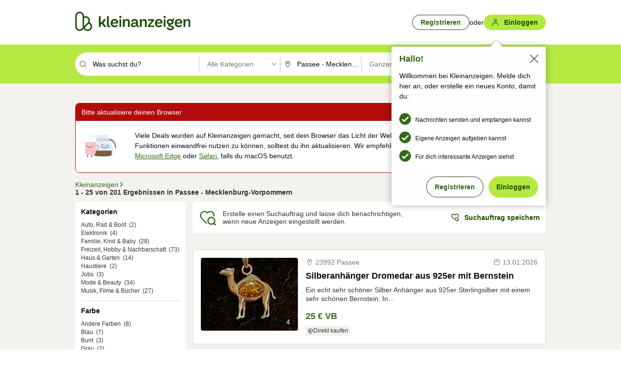

--- FILE ---
content_type: text/html;charset=UTF-8
request_url: https://www.kleinanzeigen.de/s-passee/l19022?utm_source=ekde
body_size: 32364
content:



































































    
        
    
    


<!DOCTYPE html>
<html lang="de">
<head>
    <meta charset="UTF-8">
    <title>Passee - Mecklenburg-Vorpommern kostenlose Kleinanzeigen von Privat | kleinanzeigen.de</title>
    




<link rel="icon" href="/favicon.ico" sizes="32x32" />
<link rel="icon" href="/favicon.svg" type="image/svg+xml" />
<link rel="apple-touch-icon" href="/apple-touch-icon.png" />
<link rel="manifest" href="/manifest.webmanifest" />





    <meta name="viewport" content="width=device-width"/>

    <script type="text/javascript">window.pageType = 'ResultsBrowse';</script>
    
    
        <script>
          if (typeof window.__REACT_DEVTOOLS_GLOBAL_HOOK__ === 'object') {
            __REACT_DEVTOOLS_GLOBAL_HOOK__.inject = function () {
            };
          }
        </script>
    

    




<script src="https://static.kameleoon.com/kameleoonSDK-4-latest.js"></script>


<script src="https://n1ux7flhug.kameleoon.io/engine.js" async fetchpriority="high"></script>

<script>
    (function () {
        'use strict';

        
        
        
        window.kameleoonQueue = window.kameleoonQueue || [];

        
        function getVisitorCodeFromCookie() {
            const match = document.cookie.match(/kameleoonVisitorCode=([^;]+)/);
            return match ? match[1] : null;
        }

        
        function setVisitorCodeCookie(visitorCode) {
            if (visitorCode) {
                document.cookie = 'kameleoonVisitorCode=' + visitorCode
                    + '; Path=/; SameSite=Lax; Max-Age=31536000';
            }
        }

        
        function initializeSDK4() {
            if (window.KameleoonSDK && window.KameleoonSDK.KameleoonClient) {
                try {
                    const siteCode = 'n1ux7flhug';

                    
                    const existingVisitorCode = getVisitorCodeFromCookie();

                    
                    const clientConfig = {siteCode: siteCode};
                    if (existingVisitorCode) {
                        clientConfig.visitorCode = existingVisitorCode;
                    }

                    window.kameleoonClient = new window.KameleoonSDK.KameleoonClient(clientConfig);

                    
                    const visitorCode = window.kameleoonClient.getVisitorCode(existingVisitorCode);

                    
                    window.__KAMELEOON_VISITOR_CODE__ = visitorCode;

                    
                    if (!existingVisitorCode && visitorCode) {
                        setVisitorCodeCookie(visitorCode);
                    }

                    
                    window.kameleoonClient
                    .initialize()
                    .then(function () {
                        
                        window.kameleoonSDKReady = true;

                        
                        

                        window.kameleoonClient.getVariation(
                            { visitorCode: visitorCode, featureKey: "whishlist-trigger" }
                        );
                        window.kameleoonClient.getVariations(
                            { visitorCode: visitorCode, onlyActive: true }
                        );
                        window.kameleoonClient.flush();

                        
                        handleKameleoonSDKConsent();
                    })
                    .catch(function (error) {
                        
                        const errorEvent = new CustomEvent("kameleoon:error", {
                            detail: {
                                error: error,
                                siteCode: siteCode
                            }
                        });
                        document.dispatchEvent(errorEvent);
                    });
                } catch (ignore) {
                    
                }
            }
        }

        
        initializeSDK4();

        
        if (!window.kameleoonClient && !window.KameleoonSDK) {
            const checkSDK4 = setInterval(function () {
                if (window.KameleoonSDK) {
                    clearInterval(checkSDK4);
                    initializeSDK4();
                }
            }, 100);

            
            setTimeout(function () {
                clearInterval(checkSDK4);
            }, 5000);
        }

        
        function handleKameleoonSDKConsent() {
            if (!window.kameleoonClient) {
                return;
            }

            
            const visitorCode = window.__KAMELEOON_VISITOR_CODE__;
            if (!visitorCode) {
                return;
            }

            
            try {
                window.kameleoonClient.setLegalConsent(visitorCode, false);
            } catch (ignore) {
            }

            
            if (!document._kameleoonSDKConsentListenerAttached) {
                document.addEventListener("consentInterpretationChanged", function (event) {
                    try {
                        if (!window.kameleoonClient) {
                            return;
                        }

                        const interpretationFlags = event.detail?.consentInterpretation;
                        if (!interpretationFlags) {
                            return;
                        }

                        const kameleoonAllowed = interpretationFlags.kameleoonAllowed;

                        
                        const storedVisitorCode = window.__KAMELEOON_VISITOR_CODE__;
                        if (storedVisitorCode) {
                            window.kameleoonClient.setLegalConsent(storedVisitorCode,
                                kameleoonAllowed);
                        }
                    } catch (ignore) {
                    }
                });
                document._kameleoonSDKConsentListenerAttached = true;
            }
        }
        

        
        window.kameleoonIframeURL = "https://www.kleinanzeigen.de/bffstatic/ka-kameleoon/ka-kameleoon-iframe.html";

        const f = document.createElement("a");
        window.kameleoonLightIframe = false;
        f.href = window.kameleoonIframeURL;
        window.kameleoonIframeOrigin = f.origin || (f.protocol + "//" + f.hostname);

        const isDifferentOrigin = location.href.indexOf(window.kameleoonIframeOrigin) !== 0;

        if (isDifferentOrigin) {
            window.kameleoonLightIframe = true;

            const g = function (event) {
                if (
                    window.kameleoonIframeOrigin === event.origin &&
                    event.data &&
                    typeof event.data === "string" &&
                    event.data.indexOf("Kameleoon") === 0
                ) {
                    window.removeEventListener("message", g);
                    window.kameleoonExternalIFrameLoaded = true;

                    if (window.Kameleoon) {
                        eval(event.data);
                        Kameleoon.Analyst.load();
                    } else {
                        window.kameleoonExternalIFrameLoadedData = event.data;
                    }
                }
            };

            if (window.addEventListener) {
                window.addEventListener("message", g, false);
            }

            const h = document.createElement("iframe");
            h.src = window.kameleoonIframeURL;
            h.id = "kameleoonExternalIframe";
            h.style = "float: left !important; opacity: 0.0 !important; width: 0px !important; height: 0px !important;";
            document.head.appendChild(h);

            
            setTimeout(function () {
                if (!window.kameleoonExternalIFrameLoaded) {
                    window.kameleoonExternalIFrameLoaded = true;
                }
            }, 3000);
        } else {
            
            window.kameleoonExternalIFrameLoaded = true;
        }

        
    })();
</script>


    
    <script type="text/javascript"
            src="https://static.kleinanzeigen.de/static/js/belen/tracking/adblock-detection/advertising.o6vsfdxitnq.js"></script>
    <script type="text/javascript"
            src="https://static.kleinanzeigen.de/static/js/belen/tracking/adblock-detection/ads.o6vsfdxitnq.js"></script>
    <script type="text/javascript"
            src="https://static.kleinanzeigen.de/static/js/belen/tracking/adblock-detection/prebid.o6vsfdxitnq.js"></script>
    <script type="text/javascript"
            src="https://static.kleinanzeigen.de/static/js/belen/tracking/adblock-detection/advertising-detection.o6vsfdxitnq.js"></script>

    

    

    
        <meta name="description" content="Kleinanzeigen:  - Jetzt in Passee finden oder inserieren! - kleinanzeigen.de"/>
    

    

    
    
        <meta name="format-detection" content="telephone=no">
    

    
        <meta property="al:ios:url" content="ebayk://s-passee/l19022?utm_source=SmartBanner&utm_medium=web&utm_campaign=SmartBanner"/>
        <meta property="al:ios:app_store_id" content="382596778"/>
        <meta property="al:ios:app_name" content="Kleinanzeigen"/>
    

    
        <link rel="canonical" href="https://www.kleinanzeigen.de/s-passee/l19022"/>
    

    
    
        <link rel="next" href="/s-passee/seite:2/l19022"/>
    

    
        <link rel="alternate" href="ios-app://382596778/ebayk/s-passee/l19022"/>
    
    
        <link rel="alternate" href="android-app://com.ebay.kleinanzeigen/ebayk/s-passee/l19022"/>
    

    
        <meta name="_csrf" content="481545e9-8c4d-4ab9-abdc-a003cfaab1da"/>
        <meta name="_csrf_header" content="X-CSRF-TOKEN"/>
    

    
    
        
        
            <meta name="robots" content="index, follow"/>
        
    

    
    
<script>
    (function(w,d,t,r,u)
    {
        var f,n,i;
        w[u]=w[u]||[],f=function()
        {
            var o={ti:"97000112"};
            o.q=w[u],w[u]=new UET(o),w[u].push("pageLoad")
        },
            n=d.createElement(t),n.setAttribute("data-src",r),n.setAttribute("data-consent-interpretation-flag","microsoftAdvertisingAllowed"),n.async=1,n.onload=n.onreadystatechange=function()
        {
            var s=this.readyState;
            s&&s!=="loaded"&&s!=="complete"||(f(),n.onload=n.onreadystatechange=null)
        },
            i=d.getElementsByTagName(t)[0],i.parentNode.insertBefore(n,i)
    })
    (window,document,"script","//bat.bing.com/bat.js","uetq");
</script>


    
    <link rel="search" type="application/opensearchdescription+xml" title="Kleinanzeigen"
          href="https://static.kleinanzeigen.de/static/xml/opensearch.xml"/>

    
    <meta name="p:domain_verify" content="8866d17f454742906fd2881a9bc207a0"/>

    
    <meta property="fb:app_id" content="129026183788759"/>
    <meta property="fb:page_id" content="118074381563675"/>
    <meta property="og:site_name" content="Kleinanzeigen"/>
    <meta property="og:country-name" content="Germany"/>

    
        
        
            
                
                
                    <meta property="og:image"
                          content="https://static.kleinanzeigen.de/static/img/common/logo/logo-kleinanzeigen-og-vertical.png"/>
                
            
        
    

    
        
        
            <meta property="og:type" content="website"/>
        
    

    
        
        
            <meta property="og:description" content="Kleinanzeigen:  - Jetzt in Passee finden oder inserieren! - kleinanzeigen.de"/>
        
    

    
        
            <meta property="og:title" content="eBay Kleinanzeigen ist jetzt Kleinanzeigen | Kleinanzeigen"/>
        
        
    

    
        <meta property="og:url" content="https://www.kleinanzeigen.de/s-suchen.html"/>
    
    
    
    
    

    
    <meta name="msvalidate.01" content="FB821594C9F8B6D5BA9D0847E8838D8A"/>

    
    <meta name="google-site-verification" content="mKHxIfCqo8NfW85vQla0XDNT2FPIEt85-o_DsUrrMpA"/>
    <meta name="google-adsense-account" content="sites-4137444386846037">

    
    <meta name="facebook-domain-verification" content="9bi0liwrnhj2yqnr230z9any02w2fk"/>

    <link rel="stylesheet" type="text/css" href="https://static.kleinanzeigen.de/static/css/all.5bg0ql5m0y83.css"/>

    <link rel="stylesheet" type="text/css" href="https://www.kleinanzeigen.de/liberty/liberty-js-cp/liberty.css"/>

    
    <script type="text/javascript"
            src="https://static.kleinanzeigen.de/static/js/belen/tracking/GoogleAnalyticsQueueInitializer.1jos5abfv3uzf.js">
      alert('!')
    </script>

    
    <script type="text/javascript" data-src="https://www.google-analytics.com/analytics.js"
            data-consent-interpretation-flag="googleAnalyticsAllowed" async="async"></script>

    
    <script type="module" src="https://www.kleinanzeigen.de/gdpr/gdpr-consent-management-platform/es/tcfApiStub.min.js"></script>

    
<script>
    window.dataLayer = window.dataLayer || [];
</script>
<script>(function(w,d,s,l,i){w[l]=w[l]||[];w[l].push({'gtm.start': new Date().getTime(),event:'gtm.js'});var f=d.getElementsByTagName(s)[0], j=d.createElement(s),dl=l!='dataLayer'?'&l='+l:'';j.async=true;j.src= 'https://server.sgtm-legacy.kleinanzeigen.de/gtm.js?id='+i+dl;f.parentNode.insertBefore(j,f); })(window,document,'script','dataLayer','GTM-WHRTL83');</script>


    
    <script>
        (rtbhEvents = window.rtbhEvents || []).push(
            {
                eventType: 'custom',
                name: 'commercial',
                value: 'false' // true if user is commercial user
            }, {
                eventType: 'uid',
                id: 'unknown' }); // anonymized user id or unknown
    </script>
    

    
    <script type="text/plain" data-consent-interpretation-flag="facebookAllowed">
        !function(f,b,e,v,n,t,s)
        {if(f.fbq)return;n=f.fbq=function(){n.callMethod?
            n.callMethod.apply(n,arguments):n.queue.push(arguments)};
            if(!f._fbq)f._fbq=n;n.push=n;n.loaded=!0;n.version='2.0';
            n.queue=[];t=b.createElement(e);t.async=!0;
            t.src=v;s=b.getElementsByTagName(e)[0];
            s.parentNode.insertBefore(t,s)}(window,document,'script',
            'https://connect.facebook.net/en_US/fbevents.js');
        fbq('init', '1418401095075716');
        fbq('track', 'PageView');
    </script>
    

    <script type="application/ld+json">
        {
            "@context": "https://schema.org",
            "@type": "WebSite",
            "name": "Kleinanzeigen",
            "url": "https://www.kleinanzeigen.de"
        }
    </script>

    
    <script type="text/plain" data-consent-interpretation-flag="googleAnalyticsAllowed">
        (function(h,o,t,j,a,r){
            h.hj=h.hj||function(){(h.hj.q=h.hj.q||[]).push(arguments)};
            h._hjSettings={hjid:3779685,hjsv:6};
            a=o.getElementsByTagName('head')[0];
            r=o.createElement('script');r.async=1;
            r.src=t+h._hjSettings.hjid+j+h._hjSettings.hjsv;
            a.appendChild(r);
        })(window,document,'https://static.hotjar.com/c/hotjar-','.js?sv=');
    </script>

    













<script type="text/javascript">
    window.BelenConf = {
        jsBaseUrl: 'https://static.kleinanzeigen.de/static/js',
        isBrowse: 'true',
        isProd: true,
        initTime: new Date().getTime(),
        universalAnalyticsOpts: {
          account: "UA-24356365-9",
          domain: "kleinanzeigen.de",
          userId: "",
          dimensions: {"page_type":"ResultsBrowse","l1_category_id":"0","l2_category_id":"","l1_location_id":"61","l2_location_id":"19022","l3_location_id":"","l4_location_id":"","selected_category_id":"0","selected_category_name":"Alle Kategorien","selected_location_id":"19022","selected_location_name":"Passee","dimension15":"de_DE","dimension25":"0006_C|0064_B|0071_A|0058_B|0072_A","dimension28":"Lib_B;","search_keyword":"","onsite_search_results_page_number":"1","onsite_search_page_size":"25","onsite_search_total_results":"201","onsite_search_distance":"0.0","onsite_search_results_sort_type":"AGE_LOW_HIGH","click_source_domain":"ekde","click_campaign_parameters":"utm_source=ekde","l1_category_name":"Alle Kategorien","l2_category_name":"","l1_location_name":"Mecklenburg-Vorpommern","l2_location_name":"Passee","l3_location_name":"","l4_location_name":"","attribute_count":"0","search_type":"Standard","search_attributes":"","adv_tg":"Lib_B","s_dc":"null","adv_experiment_tags":"desktop_10_default|desktop_6_d"},
          extraDimensions: {dimension73: window.noBlocker === true ? '0' : '1'},
          sendPageView: true,
        },
      tnsPhoneVerificationBundleUrl: 'https://www.kleinanzeigen.de/bffstatic/tns-phone-verification-web/tns-phone-verification-web-bundle.js',
      labs: {"activeExperiments":{"liberty-experiment-style":"A","SPEX-1529_adnami-script":"B","DESKTOP-promo-switch":"A","BLN-28130_re_top_ad":"A","ka-follower-network":"B","EBAYKAD-3536_floor_ai":"C","28379_virtual_staging_web":"A","KLUE-901-SRP-Extraction":"A","PRPL-252_ces_postad":"B","PRO-use-new-perf-data-src":"B","BIPHONE-9700_buy_now":"B","KLUE-1027-Autocomplete":"B","SPEX-1697_catto-t-group":"C","ORNG-381-pro-seller-badge":"B","FLPRO-898_kundenansprache":"B"}}
    };

</script>


    
        







<script type="text/javascript">
window.LibertyConf = {
    isLibertyModelAvailable: true,
    
        reportingEnabled: true,
        experimentalEnabled: false,
        marketCode: 'ebayk',
        activeLabsExperiments: {"liberty-experiment-style":"A","SPEX-1529_adnami-script":"B","DESKTOP-promo-switch":"A","BLN-28130_re_top_ad":"A","ka-follower-network":"B","EBAYKAD-3536_floor_ai":"C","28379_virtual_staging_web":"A","KLUE-901-SRP-Extraction":"A","PRPL-252_ces_postad":"B","PRO-use-new-perf-data-src":"B","BIPHONE-9700_buy_now":"B","KLUE-1027-Autocomplete":"B","SPEX-1697_catto-t-group":"C","ORNG-381-pro-seller-badge":"B","FLPRO-898_kundenansprache":"B"},
        hashedUserEmailByAlgorithm: {
          md5: "",
          sha256: "",
        },
        
            
                srpPageNumber: 1,
            
            
        
        hashedUserId: null,
        kaCategoryIdL1: null,
        kaCategoryIdL2: null,
        luckyNumber: 596522819,
    
};

</script>


        
<script
    type="text/plain"
    data-consent-interpretation-flag="liveRampAllowed"
>
    //'envelopeMoudleReady'event-Handler ensures the library is ready to receive the config
    window.addEventListener("envelopeModuleReady", function () {
      if (
        !window.LibertyConf?.hashedUserEmailByAlgorithm?.md5 ||
        !window.LibertyConf?.hashedUserEmailByAlgorithm.sha256
      ) {
        return;
      }

      atsenvelopemodule.setAdditionalData({
        type: "emailHashes",
        id: [
          window.LibertyConf.hashedUserEmailByAlgorithm.md5,
          window.LibertyConf.hashedUserEmailByAlgorithm.sha256,
        ],
      });
    });
</script>
<script
    type="text/javascript"
    data-src="https://ats-wrapper.privacymanager.io/ats-modules/edd2ad8f-34e0-4ee5-bff7-d8043242650a/ats.js"
    data-consent-interpretation-flag="liveRampAllowed"
    async="async"
></script>

        <!-- required by liberty -->
<script>
    window.pbjs = window.pbjs || {};
    window.pbjs.que = window.pbjs.que || [];
</script>
<script type="text/javascript" src="https://www.kleinanzeigen.de/liberty/liberty-js-cp/prebid/prebid.js" async></script>

        


<script>
    window.googletag = window.googletag || {};
    window.googletag.cmd = window.googletag.cmd || [];
</script>
<script type="text/javascript" data-src="https://securepubads.g.doubleclick.net/tag/js/gpt.js" data-consent-interpretation-flag="googleAdvertisingFeaturesAllowed" async></script>

        
<script>
    function queue() {
        window._googCsa.q = window._googCsa.q || [];
        window._googCsa.q.push(arguments);
    }
    window._googCsa = window._googCsa || queue;
    window._googCsa.t = 1 * new Date();
</script>
<script type="text/javascript" data-src="https://www.google.com/adsense/search/ads.js" data-consent-interpretation-flag="googleAdvertisingFeaturesAllowed" async></script>



        
<script>
    window.Criteo = window.Criteo || {};
    window.Criteo.events = window.Criteo.events || [];
    // criteo script is loaded after tcfApiBanner is loaded
</script>
<script type="text/javascript" data-src="https://static.criteo.net/js/ld/publishertag.js" data-consent-interpretation-flag="criteoAllowed" async></script>



        <script type="text/javascript" async data-src="https://cdn.confiant-integrations.net/UnRkNzNyelV4bG5Pb3NNQnBnS25uTlJJelZnPQ/gpt_and_prebid/config.js" data-consent-interpretation-flag="confiantAllowed"></script>


        

<script type="text/javascript" data-src="https://c.amazon-adsystem.com/aax2/apstag.js" data-consent-interpretation-flag="amazonAdvertisingAllowed" async></script>

        <script type="text/javascript" src="https://www.kleinanzeigen.de/liberty/liberty-js-cp/liberty.min.js" async></script>

    

    
        

            <script type="text/javascript" src="https://static.kleinanzeigen.de/static/js/top.a2x69lwgu1c0.js"></script>

            <script type="text/javascript">
              window.belenScripts = [];
              
              
              
              window.belenScripts.push("https://static.kleinanzeigen.de/static/js/base.iknchxfyvbxg.js");
              
              
              
              window.belenScripts.push("https://static.kleinanzeigen.de/static/js/search-all.18rw4wq2k3t6h.js");
              
            </script>
        
        
    
    


    <script type="text/javascript">
      var externalScripts = [];

      function handleDomReady() {
        $(document).ready(function () {

          var enabledAdblocker = window.noBlocker !== true;
          if (enabledAdblocker) {
            // We disable all sticky ad slots due to the AAX Acceptable Ads policy for activated adblockers.
            Belen.Advertiser.Sticky.removeStickiness();
          }

          
          // NOTE: LibertyWrapper.init needs to be executed before jsFunctionInitController so that the
          // global defined LibertyWrapper.libertyInstance is present.

          LibertyWrapper.init({"uuid":"b621b04b-21b8-4f26-b709-c20a4f7f918b","dynamicConditionExpression":"%gdpr_google_advertising_features_allowed% != true || %gdpr_the_adex_allowed% != true || %gdpr_criteo_allowed% != true || %gdpr_facebook_allowed% != true || %gdpr_amazon_advertising_allowed% != true || %gdpr_microsoft_advertising_allowed% != true","platform":"DESKTOP","pageType":"SRPB","pageLevelSettings":[{"type":"first_party_pla","settings":{}},{"type":"adsense_web","settings":{"hl":"de","gl":"de","linkTarget":"_blank","query":"%QUERY%","siteLinks":true,"channel":"%AFS_CHANNEL%","pubId":"ebay-kleinanzeigen-de-browse","numRepeated":0,"clickableBackgrounds":true,"adsafe":"high","sellerRatings":true}},{"type":"display_web","settings":{"pageUrl":"%CURRENT_URL%","dfpTargets":"%DFP_TARGETS%","userIdHash":"%USER_ID_HASH%","refreshInterval":20000}},{"type":"display_web_aax","settings":{}}],"slots":[{"advertisers":[{"type":"adsense_web","adSettingId":"d721a469-ab11-4cf2-a41b-84879c4b2751","adSettingName":"afs-native_desktop_srpb_inline_GDPR_NoConsent","settings":{"number":1,"styleId":"1634102799","width":"726px"}},{"type":"first_party_pla","adSettingId":"245d7e04-2185-4a4e-be5e-e94778596bf9","adSettingName":"platinum_desktop_srps_with_uas","settings":{"contextTargets":"%DFP_TARGETS%","luckyNumber":"%LUCKY_NUMBER%","queryString":"%QUERY%","templateId":"srp-with-clickout","uasEnabled":true}}],"adblockAdvertisers":[{"type":"display_web_aax","adSettingId":"0818a534-1ab2-4e67-bee4-e1d3701351ad","adSettingName":"Blockthrough_display_desktop_feed_adblock","settings":{"sizes":["fluid",[1,1],[728,130],[728,250],[300,250],[728,90]],"dfpTargets":"%DFP_TARGETS%","code":"/7233/eBay_Kleinanzeigen_X/feed"}}],"positionId":"3","positionName":"srpb-result-list-3","containerId":"liberty-3-srpb-result-list-3","trackingCode":"10503"},{"advertisers":[{"type":"adsense_web","adSettingId":"d721a469-ab11-4cf2-a41b-84879c4b2751","adSettingName":"afs-native_desktop_srpb_inline_GDPR_NoConsent","settings":{"number":1,"styleId":"1634102799","width":"726px"}},{"type":"first_party_pla","adSettingId":"245d7e04-2185-4a4e-be5e-e94778596bf9","adSettingName":"platinum_desktop_srps_with_uas","settings":{"contextTargets":"%DFP_TARGETS%","luckyNumber":"%LUCKY_NUMBER%","queryString":"%QUERY%","templateId":"srp-with-clickout","uasEnabled":true}}],"adblockAdvertisers":[{"type":"display_web_aax","adSettingId":"0818a534-1ab2-4e67-bee4-e1d3701351ad","adSettingName":"Blockthrough_display_desktop_feed_adblock","settings":{"sizes":["fluid",[1,1],[728,130],[728,250],[300,250],[728,90]],"dfpTargets":"%DFP_TARGETS%","code":"/7233/eBay_Kleinanzeigen_X/feed"}}],"positionId":"6","positionName":"srpb-result-list-6","containerId":"liberty-6-srpb-result-list-6","trackingCode":"10506"},{"advertisers":[{"type":"adsense_web","adSettingId":"d721a469-ab11-4cf2-a41b-84879c4b2751","adSettingName":"afs-native_desktop_srpb_inline_GDPR_NoConsent","settings":{"number":1,"styleId":"1634102799","width":"726px"}},{"type":"first_party_pla","adSettingId":"245d7e04-2185-4a4e-be5e-e94778596bf9","adSettingName":"platinum_desktop_srps_with_uas","settings":{"contextTargets":"%DFP_TARGETS%","luckyNumber":"%LUCKY_NUMBER%","queryString":"%QUERY%","templateId":"srp-with-clickout","uasEnabled":true}}],"adblockAdvertisers":[{"type":"display_web_aax","adSettingId":"0818a534-1ab2-4e67-bee4-e1d3701351ad","adSettingName":"Blockthrough_display_desktop_feed_adblock","settings":{"sizes":["fluid",[1,1],[728,130],[728,250],[300,250],[728,90]],"dfpTargets":"%DFP_TARGETS%","code":"/7233/eBay_Kleinanzeigen_X/feed"}}],"positionId":"8","positionName":"srpb-result-list-8","containerId":"liberty-8-srpb-result-list-8","trackingCode":"10508"},{"advertisers":[{"type":"adsense_web","adSettingId":"d721a469-ab11-4cf2-a41b-84879c4b2751","adSettingName":"afs-native_desktop_srpb_inline_GDPR_NoConsent","settings":{"number":1,"styleId":"1634102799","width":"726px"}},{"type":"first_party_pla","adSettingId":"245d7e04-2185-4a4e-be5e-e94778596bf9","adSettingName":"platinum_desktop_srps_with_uas","settings":{"contextTargets":"%DFP_TARGETS%","luckyNumber":"%LUCKY_NUMBER%","queryString":"%QUERY%","templateId":"srp-with-clickout","uasEnabled":true}}],"adblockAdvertisers":[{"type":"display_web_aax","adSettingId":"0818a534-1ab2-4e67-bee4-e1d3701351ad","adSettingName":"Blockthrough_display_desktop_feed_adblock","settings":{"sizes":["fluid",[1,1],[728,130],[728,250],[300,250],[728,90]],"dfpTargets":"%DFP_TARGETS%","code":"/7233/eBay_Kleinanzeigen_X/feed"}}],"positionId":"10","positionName":"srpb-result-list-10","containerId":"liberty-10-srpb-result-list-10","trackingCode":"10510"},{"advertisers":[{"type":"adsense_web","adSettingId":"d721a469-ab11-4cf2-a41b-84879c4b2751","adSettingName":"afs-native_desktop_srpb_inline_GDPR_NoConsent","settings":{"number":1,"styleId":"1634102799","width":"726px"}},{"type":"first_party_pla","adSettingId":"245d7e04-2185-4a4e-be5e-e94778596bf9","adSettingName":"platinum_desktop_srps_with_uas","settings":{"contextTargets":"%DFP_TARGETS%","luckyNumber":"%LUCKY_NUMBER%","queryString":"%QUERY%","templateId":"srp-with-clickout","uasEnabled":true}}],"adblockAdvertisers":[{"type":"display_web_aax","adSettingId":"0818a534-1ab2-4e67-bee4-e1d3701351ad","adSettingName":"Blockthrough_display_desktop_feed_adblock","settings":{"sizes":["fluid",[1,1],[728,130],[728,250],[300,250],[728,90]],"dfpTargets":"%DFP_TARGETS%","code":"/7233/eBay_Kleinanzeigen_X/feed"}}],"positionId":"13","positionName":"srpb-result-list-13","containerId":"liberty-13-srpb-result-list-13","trackingCode":"10513"},{"advertisers":[{"type":"adsense_web","adSettingId":"d721a469-ab11-4cf2-a41b-84879c4b2751","adSettingName":"afs-native_desktop_srpb_inline_GDPR_NoConsent","settings":{"number":1,"styleId":"1634102799","width":"726px"}},{"type":"first_party_pla","adSettingId":"245d7e04-2185-4a4e-be5e-e94778596bf9","adSettingName":"platinum_desktop_srps_with_uas","settings":{"contextTargets":"%DFP_TARGETS%","luckyNumber":"%LUCKY_NUMBER%","queryString":"%QUERY%","templateId":"srp-with-clickout","uasEnabled":true}}],"adblockAdvertisers":[{"type":"display_web_aax","adSettingId":"0818a534-1ab2-4e67-bee4-e1d3701351ad","adSettingName":"Blockthrough_display_desktop_feed_adblock","settings":{"sizes":["fluid",[1,1],[728,130],[728,250],[300,250],[728,90]],"dfpTargets":"%DFP_TARGETS%","code":"/7233/eBay_Kleinanzeigen_X/feed"}}],"positionId":"18","positionName":"srpb-result-list-18","containerId":"liberty-18-srpb-result-list-18","trackingCode":"10518"},{"advertisers":[{"type":"adsense_web","adSettingId":"d721a469-ab11-4cf2-a41b-84879c4b2751","adSettingName":"afs-native_desktop_srpb_inline_GDPR_NoConsent","settings":{"number":1,"styleId":"1634102799","width":"726px"}},{"type":"first_party_pla","adSettingId":"245d7e04-2185-4a4e-be5e-e94778596bf9","adSettingName":"platinum_desktop_srps_with_uas","settings":{"contextTargets":"%DFP_TARGETS%","luckyNumber":"%LUCKY_NUMBER%","queryString":"%QUERY%","templateId":"srp-with-clickout","uasEnabled":true}}],"adblockAdvertisers":[{"type":"display_web_aax","adSettingId":"0818a534-1ab2-4e67-bee4-e1d3701351ad","adSettingName":"Blockthrough_display_desktop_feed_adblock","settings":{"sizes":["fluid",[1,1],[728,130],[728,250],[300,250],[728,90]],"dfpTargets":"%DFP_TARGETS%","code":"/7233/eBay_Kleinanzeigen_X/feed"}}],"positionId":"23","positionName":"srpb-result-list-23","containerId":"liberty-23-srpb-result-list-23","trackingCode":"10523"},{"advertisers":[{"type":"adsense_web","adSettingId":"a46f4b79-ba9a-46c0-8b85-32a2810aa1f5","adSettingName":"afs-native_desktop_srpb_top_GDPR_NoConsent","settings":{"detailedAttribution":true,"longerHeadlines":true,"minTop":2,"styleId":"1634102799","width":"726px"}},{"type":"first_party_pla","adSettingId":"245d7e04-2185-4a4e-be5e-e94778596bf9","adSettingName":"platinum_desktop_srps_with_uas","settings":{"contextTargets":"%DFP_TARGETS%","luckyNumber":"%LUCKY_NUMBER%","queryString":"%QUERY%","templateId":"srp-with-clickout","uasEnabled":true}}],"adblockAdvertisers":[{"type":"display_web_aax","adSettingId":"0818a534-1ab2-4e67-bee4-e1d3701351ad","adSettingName":"Blockthrough_display_desktop_feed_adblock","settings":{"sizes":["fluid",[1,1],[728,130],[728,250],[300,250],[728,90]],"dfpTargets":"%DFP_TARGETS%","code":"/7233/eBay_Kleinanzeigen_X/feed"}}],"positionId":"51","positionName":"srpb-top-banner","containerId":"liberty-51-srpb-top-banner","trackingCode":"10551"},{"advertisers":[{"type":"first_party_pla","adSettingId":"fa5f9798-1121-4faa-8f2d-3ac7fa3b95a3","adSettingName":"platinum_desktop_skyscraper_with_uas","settings":{"contextTargets":"%DFP_TARGETS%","luckyNumber":"%LUCKY_NUMBER%","queryString":"%QUERY%","templateId":"desktop-pla-ad-skyscraper","uasEnabled":true}},{"type":"display_web","adSettingId":"88b6a548-9c78-4215-bff0-2646bfc3333f","adSettingName":"display_desktop_btf_left_skyscraper_w/oBidders","settings":{"code":"/7233/eBay_Kleinanzeigen_X/BTF/left","refreshIntervalEnabled":true,"sizes":[[200,600],[160,600]]}}],"adblockAdvertisers":[{"type":"display_web_aax","adSettingId":"c54f33fa-db6b-4839-9df0-f7c734e9f59b","adSettingName":"Blockthrough_display_desktop_btf_sky-left_sky-without-mrec_adblock","settings":{"dfpTargets":"%DFP_TARGETS%","code":"/7233/eBay_Kleinanzeigen_X/BTF/left","sizes":[[120,600],[200,600],[160,600]]}}],"positionId":"52","positionName":"srpb-sky-btf-left","containerId":"liberty-52-srpb-sky-btf-left","trackingCode":"10552"},{"advertisers":[{"type":"first_party_pla","adSettingId":"fa5f9798-1121-4faa-8f2d-3ac7fa3b95a3","adSettingName":"platinum_desktop_skyscraper_with_uas","settings":{"contextTargets":"%DFP_TARGETS%","luckyNumber":"%LUCKY_NUMBER%","queryString":"%QUERY%","templateId":"desktop-pla-ad-skyscraper","uasEnabled":true}},{"type":"display_web","adSettingId":"891dacc3-54ab-4ab0-8102-08230bc3aeb5","adSettingName":"display_desktop_atf_right_skyscraper_w/oBidders","settings":{"code":"/7233/eBay_Kleinanzeigen_X/ATF/right","refreshIntervalEnabled":true,"sizes":[[300,600],[160,600],[120,600]]}}],"adblockAdvertisers":[{"type":"display_web_aax","adSettingId":"d538b66b-6fab-461a-9d0a-c1bcc987f32e","adSettingName":"Blockthrough_display_desktop_atf_sky-right_sky-or-mrec_adblock","settings":{"dfpTargets":"%DFP_TARGETS%","code":"/7233/eBay_Kleinanzeigen_X/ATF/right","sizes":["fluid",[300,250],[120,600],[160,600],[200,600],[300,600]]}}],"positionId":"53","positionName":"srpb-sky-atf-right","containerId":"liberty-53-srpb-sky-atf-right","trackingCode":"10553"},{"advertisers":[{"type":"adsense_web","adSettingId":"c4ee9d9a-33fe-41da-b57e-def316e7993a","adSettingName":"afs-native_desktop_srpb_billboard_GDPR_NoConsent","settings":{"number":3,"styleId":"1634102799","width":"920px"}},{"type":"first_party_pla","adSettingId":"bceedc3b-76f7-41c8-8a15-010224b4f2a2","adSettingName":"platinum_desktop_leaderboard_with_uas","settings":{"contextTargets":"%DFP_TARGETS%","luckyNumber":"%LUCKY_NUMBER%","queryString":"%QUERY%","templateId":"desktop-pla-ad-leaderboard","uasEnabled":true}}],"adblockAdvertisers":[{"type":"display_web_aax","adSettingId":"ba667de5-b160-4f0f-99e8-3b83a452dfa7","adSettingName":"Blockthrough_display_desktop_btf_bottom_adblock","settings":{"code":"/7233/eBay_Kleinanzeigen_X/BTF/bottom","sizes":[[970,250],[800,250],[970,90],[728,90]],"dfpTargets":"%DFP_TARGETS%"}}],"positionId":"55","positionName":"srpb-btf-billboard","containerId":"liberty-55-srpb-btf-billboard","trackingCode":"10555"},{"advertisers":[{"type":"first_party_pla","adSettingId":"fa5f9798-1121-4faa-8f2d-3ac7fa3b95a3","adSettingName":"platinum_desktop_skyscraper_with_uas","settings":{"contextTargets":"%DFP_TARGETS%","luckyNumber":"%LUCKY_NUMBER%","queryString":"%QUERY%","templateId":"desktop-pla-ad-skyscraper","uasEnabled":true}},{"type":"display_web","adSettingId":"871e1873-5cbc-4f42-9111-8ebd39fe2a3d","adSettingName":"display_desktop_atf_left_skyscraper_w/oBidders","settings":{"code":"/7233/eBay_Kleinanzeigen_X/ATF/left","refreshIntervalEnabled":true,"sizes":[[300,600],[160,600],[120,600]]}}],"adblockAdvertisers":[{"type":"display_web_aax","adSettingId":"52218f50-b355-449e-bafb-a823df21c47d","adSettingName":"Blockthrough_display_desktop_atf_sky-left_sky-or-mrec_adblock","settings":{"code":"/7233/eBay_Kleinanzeigen_X/ATF/left","dfpTargets":"%DFP_TARGETS%","sizes":["fluid",[300,250],[120,600],[160,600],[220,600],[300,600]]}}],"positionId":"56","positionName":"srpb-sky-atf-left","containerId":"liberty-56-srpb-sky-atf-left","trackingCode":"10556"},{"advertisers":[{"type":"first_party_pla","adSettingId":"fa5f9798-1121-4faa-8f2d-3ac7fa3b95a3","adSettingName":"platinum_desktop_skyscraper_with_uas","settings":{"contextTargets":"%DFP_TARGETS%","luckyNumber":"%LUCKY_NUMBER%","queryString":"%QUERY%","templateId":"desktop-pla-ad-skyscraper","uasEnabled":true}},{"type":"display_web","adSettingId":"d4bfd928-4e80-4e12-9223-9a6253e2ff3a","adSettingName":"display_desktop_btf_left_below_w/oBidders","settings":{"code":"/7233/eBay_Kleinanzeigen_X/BTF/left","refreshIntervalEnabled":true,"sizes":[[300,600],[160,600],[120,600]]}}],"adblockAdvertisers":[{"type":"display_web_aax","adSettingId":"2bc0081e-b3ac-4911-a4b9-16bce30babb7","adSettingName":"Blockthrough_display_desktop_btf_sky-left_sky-or-mrec_adblock","settings":{"code":"/7233/eBay_Kleinanzeigen_X/BTF/left","dfpTargets":"%DFP_TARGETS%","sizes":["fluid",[300,250],[120,600],[160,600],[200,600],[300,600]]}}],"positionId":"57","positionName":"srpb-sky-btf-left-below","containerId":"liberty-57-srpb-sky-btf-left-below","trackingCode":"10557"},{"advertisers":[{"type":"first_party_pla","adSettingId":"fa5f9798-1121-4faa-8f2d-3ac7fa3b95a3","adSettingName":"platinum_desktop_skyscraper_with_uas","settings":{"contextTargets":"%DFP_TARGETS%","luckyNumber":"%LUCKY_NUMBER%","queryString":"%QUERY%","templateId":"desktop-pla-ad-skyscraper","uasEnabled":true}},{"type":"display_web","adSettingId":"b6c02fb1-e387-4172-97e3-4a6d48e256ec","adSettingName":"display_desktop_btf_right_below_w/oBidders","settings":{"code":"/7233/eBay_Kleinanzeigen_X/BTF/right","refreshIntervalEnabled":true,"sizes":[[300,600],[160,600],[120,600]]}}],"adblockAdvertisers":[{"type":"display_web_aax","adSettingId":"f99e4b02-9e68-49da-8536-c8395c38962d","adSettingName":"Blockthrough_display_desktop_btf_sky-right_sky-or-mrec_adblock","settings":{"code":"/7233/eBay_Kleinanzeigen_X/BTF/right","sizes":[[300,600],[160,600],[120,600]],"dfpTargets":"%DFP_TARGETS%"}}],"positionId":"58","positionName":"srpb-sky-btf-right-below","containerId":"liberty-58-srpb-sky-btf-right-below","trackingCode":"10558"}],"queries":["iphone","kueche","wohnung"],"trackingDimensions":{},"decisionEngineContext":{},"attributionCode":"desktop_b_srpb_0","attributionCodeSource":"desktop_b_srpb_0","groupName":"b","groupNameSource":"b","iab2CategoryIds":["1010","1000"],"experiments":[{"name":"liberty-prebid-update","variant":"DEFAULT","revenueId":"10","trackingTag":"desktop_10_default"},{"name":"experiment_distribution","variant":"D","revenueId":"6","trackingTag":"desktop_6_d"}],"gdprConsentInterpretationFlags":{"gdpr_google_advertising_features_allowed":false,"gdpr_the_adex_allowed":false,"gdpr_criteo_allowed":false,"gdpr_facebook_allowed":false,"gdpr_amazon_advertising_allowed":false,"gdpr_the_trade_desk_euid_allowed":false,"gdpr_microsoft_advertising_allowed":false,"gdpr_advertising_full_consent":false}}, {"%ENCODED_BIDDER_CUSTOM_PARAMS%":{"pt":"ResultsBrowse","ct":"0","page":"Browse","cat":"185","tcat":"234","city":"Mecklenburg_Vorpommern_Passee","plz":"","kw":"","lsc":[],"lsk":[],"region":"Mecklenburg_Vorpommern","hn":"kleinanzeigen.de","hu":"","li":"0","user_logged_in":"false","polaris":"off","g_lsk":[],"ptg":"liberty-experiment-style-a%2CSPEX-1529_adnami-script-b%2CDESKTOP-promo-switch-a%2CBLN-28130_re_top_ad-a%2Cka-follower-network-b%2CEBAYKAD-3536_floor_ai-c%2C28379_virtual_staging_web-a%2CKLUE-901-SRP-Extraction-a%2CPRPL-252_ces_postad-b%2CPRO-use-new-perf-data-src-b%2CBIPHONE-9700_buy_now-b%2CKLUE-1027-Autocomplete-b%2CSPEX-1697_catto-t-group-c%2CORNG-381-pro-seller-badge-b%2CFLPRO-898_kundenansprache-b","labstest":"desktop_1_c%2Cdesktop_3_unrecognized","Verkaeufer":"","Angebotstyp":"","g_pn":"1","yo_web":"desktop_b_srpb_0%2Cdesktop_b","yo_web_source":"desktop_b_srpb_0%2Cdesktop_b","lat":"53.9504","lon":"11.7715","radius":"7.34","location_id":"19022"},"%USER_ID_HASH%":"","%DFP_TARGETS%":{"pt":"ResultsBrowse","ct":"0","page":"Browse","cat":"185","tcat":"234","city":"Mecklenburg_Vorpommern_Passee","plz":"","kw":"","lsc":[],"lsk":[],"region":"Mecklenburg_Vorpommern","hn":"kleinanzeigen.de","hu":"","li":"0","user_logged_in":"false","polaris":"off","g_lsk":[],"ptg":"liberty-experiment-style-a,SPEX-1529_adnami-script-b,DESKTOP-promo-switch-a,BLN-28130_re_top_ad-a,ka-follower-network-b,EBAYKAD-3536_floor_ai-c,28379_virtual_staging_web-a,KLUE-901-SRP-Extraction-a,PRPL-252_ces_postad-b,PRO-use-new-perf-data-src-b,BIPHONE-9700_buy_now-b,KLUE-1027-Autocomplete-b,SPEX-1697_catto-t-group-c,ORNG-381-pro-seller-badge-b,FLPRO-898_kundenansprache-b","labstest":"desktop_1_c,desktop_3_unrecognized","Verkaeufer":"","Angebotstyp":"","g_pn":"1","yo_web":"desktop_b_srpb_0,desktop_b","yo_web_source":"desktop_b_srpb_0,desktop_b","lat":"53.9504","lon":"11.7715","radius":"7.34","location_id":"19022"},"%LUCKY_NUMBER%":596522819,"%AFS_CHANNEL%":"desktop_b_srpb_0+desktop_1_c+desktop_3_unrecognized","%BIDDER_CUSTOM_PARAMS%":{"pt":"ResultsBrowse","ct":"0","page":"Browse","cat":"185","tcat":"234","city":"Mecklenburg_Vorpommern_Passee","plz":"","kw":"","lsc":[],"lsk":[],"region":"Mecklenburg_Vorpommern","hn":"kleinanzeigen.de","hu":"","li":"0","user_logged_in":"false","polaris":"off","g_lsk":[],"ptg":"liberty-experiment-style-a,SPEX-1529_adnami-script-b,DESKTOP-promo-switch-a,BLN-28130_re_top_ad-a,ka-follower-network-b,EBAYKAD-3536_floor_ai-c,28379_virtual_staging_web-a,KLUE-901-SRP-Extraction-a,PRPL-252_ces_postad-b,PRO-use-new-perf-data-src-b,BIPHONE-9700_buy_now-b,KLUE-1027-Autocomplete-b,SPEX-1697_catto-t-group-c,ORNG-381-pro-seller-badge-b,FLPRO-898_kundenansprache-b","labstest":"desktop_1_c,desktop_3_unrecognized","Verkaeufer":"","Angebotstyp":"","g_pn":"1","yo_web":"desktop_b_srpb_0,desktop_b","yo_web_source":"desktop_b_srpb_0,desktop_b","lat":"53.9504","lon":"11.7715","radius":"7.34","location_id":"19022"},"%QUERY%":""});
          

          // Tracking
          
          Belen.Tracking.initTrackingData({});

          

          
          
          
          Belen.TrackingDispatcher.cleanLastEvent();
          
          

          Belen.TrackingDispatcher.init();
          

          // init common view
          Belen.Common.CommonView.init();

          // init page view
          
          try {
            window.eventCategory = "ResultsBrowse";
    window.BelenConf.isBrowse = true
    Belen.Search.ResultListView.init({
    

    categoryName: '',
    userId: '',
    criteoItems: [3298157263,3298153995,3297713918],
    rtbHouseItems: [3298157263,3298153995,3297713918,3297026101,3297096674],
    browseCategoryAjaxUrl:'/s-kategorien.json',
    dominantCategoryId:'',
    savedSearchDeleteUrl: '/m-suche-loeschen.json',
    savedSearchCreateUrl: '/m-suche-abonnieren.json',
    savedSearchLoginUrl: 'https://www.kleinanzeigen.de/m-einloggen.html?targetUrl=%2Fm-suche-abonnieren-neu.html%3Fcsrf%3D481545e9-8c4d-4ab9-abdc-a003cfaab1da',
    isUserLoggedIn: false,
    isBrowse: true,
    isZSRP: false,
    categoryId: "",
    parentCategoryId: "",
    bizUserType: '',
    shouldShowCesModal: false,
    isSavedSearch: false,
    googleAnalyticsAccount: "UA-24356365-9",
    currentUrl: "%2Fs-passee%2Fl19022?utm_source%3Dekde"
    });

    

    function orUndefined(value) {
        return value === '' ? undefined : value;
    }

    // GA4 helpers to match required types
    function valOrUnknown(value) {
        return value && value !== '' ? value : 'unknown';
    }
    function formatPriceOrUnknown(value) {
        return value && value !== '' ? Number(value).toFixed(2) : 'unknown';
    }
    const SELLER_TYPE_MAP = {
        PRIVATE: 'Private',
        TRADE: 'Trade'
    };

    let items = [];
    let index = 0;

    

            index += 1;

            items.push({
                item_id: valOrUnknown('3298157263'),
                item_name: valOrUnknown('Silberanhänger Dromedar aus 925er  mit Bernstein'),
                item_category: valOrUnknown('153'),
                item_category2: valOrUnknown('157'),
                item_category3: valOrUnknown('schmuck'),
                price: formatPriceOrUnknown('25'),
                item_variant: 'organic_ad',
                ad_seller_type: (function(){
                    var type = 'PRIVATE';
                    return SELLER_TYPE_MAP[type] || 'unknown';
                })(),
                index: '(' + 0 + ',' + index + ')'
            });
        

            index += 1;

            items.push({
                item_id: valOrUnknown('3298153995'),
                item_name: valOrUnknown('Silberanhänger 925er Schutzengel mit Bernstein'),
                item_category: valOrUnknown('153'),
                item_category2: valOrUnknown('157'),
                item_category3: valOrUnknown('schmuck'),
                price: formatPriceOrUnknown('25'),
                item_variant: 'organic_ad',
                ad_seller_type: (function(){
                    var type = 'PRIVATE';
                    return SELLER_TYPE_MAP[type] || 'unknown';
                })(),
                index: '(' + 0 + ',' + index + ')'
            });
        

            index += 1;

            items.push({
                item_id: valOrUnknown('3297713918'),
                item_name: valOrUnknown('Kremser für Grosspferde'),
                item_category: valOrUnknown('130'),
                item_category2: valOrUnknown('313'),
                item_category3: valOrUnknown(''),
                price: formatPriceOrUnknown('400'),
                item_variant: 'organic_ad',
                ad_seller_type: (function(){
                    var type = 'PRIVATE';
                    return SELLER_TYPE_MAP[type] || 'unknown';
                })(),
                index: '(' + 0 + ',' + index + ')'
            });
        

            index += 1;

            items.push({
                item_id: valOrUnknown('3297026101'),
                item_name: valOrUnknown('Pflege / Reitbeteiligung! Mensch gesucht'),
                item_category: valOrUnknown('185'),
                item_category2: valOrUnknown('187'),
                item_category3: valOrUnknown(''),
                price: formatPriceOrUnknown('50'),
                item_variant: 'organic_ad',
                ad_seller_type: (function(){
                    var type = 'PRIVATE';
                    return SELLER_TYPE_MAP[type] || 'unknown';
                })(),
                index: '(' + 0 + ',' + index + ')'
            });
        

            index += 1;

            items.push({
                item_id: valOrUnknown('3297096674'),
                item_name: valOrUnknown('Wendt und Kühn, Sterne, Mond, Engel'),
                item_category: valOrUnknown('80'),
                item_category2: valOrUnknown('246'),
                item_category3: valOrUnknown('weitere'),
                price: formatPriceOrUnknown('80'),
                item_variant: 'organic_ad',
                ad_seller_type: (function(){
                    var type = 'PRIVATE';
                    return SELLER_TYPE_MAP[type] || 'unknown';
                })(),
                index: '(' + 0 + ',' + index + ')'
            });
        

            index += 1;

            items.push({
                item_id: valOrUnknown('3297053932'),
                item_name: valOrUnknown('Einbau Backofen'),
                item_category: valOrUnknown('161'),
                item_category2: valOrUnknown('176'),
                item_category3: valOrUnknown('herde_backoefen'),
                price: formatPriceOrUnknown('111'),
                item_variant: 'organic_ad',
                ad_seller_type: (function(){
                    var type = 'PRIVATE';
                    return SELLER_TYPE_MAP[type] || 'unknown';
                })(),
                index: '(' + 0 + ',' + index + ')'
            });
        

            index += 1;

            items.push({
                item_id: valOrUnknown('3296915069'),
                item_name: valOrUnknown('Silberanhänger 925er mit echt Bernstein'),
                item_category: valOrUnknown('153'),
                item_category2: valOrUnknown('157'),
                item_category3: valOrUnknown('schmuck'),
                price: formatPriceOrUnknown('15'),
                item_variant: 'organic_ad',
                ad_seller_type: (function(){
                    var type = 'PRIVATE';
                    return SELLER_TYPE_MAP[type] || 'unknown';
                })(),
                index: '(' + 0 + ',' + index + ')'
            });
        

            index += 1;

            items.push({
                item_id: valOrUnknown('3296908047'),
                item_name: valOrUnknown('Silberanhänger 925er Drachen mit Bernstein'),
                item_category: valOrUnknown('153'),
                item_category2: valOrUnknown('157'),
                item_category3: valOrUnknown('schmuck'),
                price: formatPriceOrUnknown('20'),
                item_variant: 'organic_ad',
                ad_seller_type: (function(){
                    var type = 'PRIVATE';
                    return SELLER_TYPE_MAP[type] || 'unknown';
                })(),
                index: '(' + 0 + ',' + index + ')'
            });
        

            index += 1;

            items.push({
                item_id: valOrUnknown('3295908742'),
                item_name: valOrUnknown('Kanadische Münzen Sammlung verschiedene Jahrgänge'),
                item_category: valOrUnknown('185'),
                item_category2: valOrUnknown('234'),
                item_category3: valOrUnknown('muenzen'),
                price: formatPriceOrUnknown('10'),
                item_variant: 'organic_ad',
                ad_seller_type: (function(){
                    var type = 'PRIVATE';
                    return SELLER_TYPE_MAP[type] || 'unknown';
                })(),
                index: '(' + 0 + ',' + index + ')'
            });
        

            index += 1;

            items.push({
                item_id: valOrUnknown('3295898126'),
                item_name: valOrUnknown('Gedenkmedaille 50 Jahre Groß-Oberhausen 1979'),
                item_category: valOrUnknown('185'),
                item_category2: valOrUnknown('234'),
                item_category3: valOrUnknown('muenzen'),
                price: formatPriceOrUnknown('10'),
                item_variant: 'organic_ad',
                ad_seller_type: (function(){
                    var type = 'PRIVATE';
                    return SELLER_TYPE_MAP[type] || 'unknown';
                })(),
                index: '(' + 0 + ',' + index + ')'
            });
        

            index += 1;

            items.push({
                item_id: valOrUnknown('3295821283'),
                item_name: valOrUnknown('5 kanadische Dollar 1972-1979'),
                item_category: valOrUnknown('185'),
                item_category2: valOrUnknown('234'),
                item_category3: valOrUnknown('muenzen'),
                price: formatPriceOrUnknown('20'),
                item_variant: 'organic_ad',
                ad_seller_type: (function(){
                    var type = 'PRIVATE';
                    return SELLER_TYPE_MAP[type] || 'unknown';
                })(),
                index: '(' + 0 + ',' + index + ')'
            });
        

            index += 1;

            items.push({
                item_id: valOrUnknown('3295809493'),
                item_name: valOrUnknown('2x 5 Deutsche Mark Münzen - Bundesrepublik Deutschland'),
                item_category: valOrUnknown('185'),
                item_category2: valOrUnknown('234'),
                item_category3: valOrUnknown('muenzen'),
                price: formatPriceOrUnknown('15'),
                item_variant: 'organic_ad',
                ad_seller_type: (function(){
                    var type = 'PRIVATE';
                    return SELLER_TYPE_MAP[type] || 'unknown';
                })(),
                index: '(' + 0 + ',' + index + ')'
            });
        

            index += 1;

            items.push({
                item_id: valOrUnknown('3295800630'),
                item_name: valOrUnknown('5 DM Gedenkmünze Felix Mendelssohn-Bartholdy 1984'),
                item_category: valOrUnknown('185'),
                item_category2: valOrUnknown('234'),
                item_category3: valOrUnknown('muenzen'),
                price: formatPriceOrUnknown('10'),
                item_variant: 'organic_ad',
                ad_seller_type: (function(){
                    var type = 'PRIVATE';
                    return SELLER_TYPE_MAP[type] || 'unknown';
                })(),
                index: '(' + 0 + ',' + index + ')'
            });
        

            index += 1;

            items.push({
                item_id: valOrUnknown('3295792557'),
                item_name: valOrUnknown('5 DM Gedenkmünze Freiherr vom Stein 1757-1831'),
                item_category: valOrUnknown('185'),
                item_category2: valOrUnknown('234'),
                item_category3: valOrUnknown('muenzen'),
                price: formatPriceOrUnknown('10'),
                item_variant: 'organic_ad',
                ad_seller_type: (function(){
                    var type = 'PRIVATE';
                    return SELLER_TYPE_MAP[type] || 'unknown';
                })(),
                index: '(' + 0 + ',' + index + ')'
            });
        

            index += 1;

            items.push({
                item_id: valOrUnknown('3295786599'),
                item_name: valOrUnknown('5 DM Gedenkmünze Martin Luther'),
                item_category: valOrUnknown('185'),
                item_category2: valOrUnknown('234'),
                item_category3: valOrUnknown('muenzen'),
                price: formatPriceOrUnknown('10'),
                item_variant: 'organic_ad',
                ad_seller_type: (function(){
                    var type = 'PRIVATE';
                    return SELLER_TYPE_MAP[type] || 'unknown';
                })(),
                index: '(' + 0 + ',' + index + ')'
            });
        

            index += 1;

            items.push({
                item_id: valOrUnknown('3295779299'),
                item_name: valOrUnknown('Medaille Münze 90 Jahre Sparkasse Gladbeck'),
                item_category: valOrUnknown('185'),
                item_category2: valOrUnknown('234'),
                item_category3: valOrUnknown('muenzen'),
                price: formatPriceOrUnknown('15'),
                item_variant: 'organic_ad',
                ad_seller_type: (function(){
                    var type = 'PRIVATE';
                    return SELLER_TYPE_MAP[type] || 'unknown';
                })(),
                index: '(' + 0 + ',' + index + ')'
            });
        

            index += 1;

            items.push({
                item_id: valOrUnknown('3295766597'),
                item_name: valOrUnknown('Gedenkmedaille 700 Jahre Trippstadt Raiffeisenbank'),
                item_category: valOrUnknown('185'),
                item_category2: valOrUnknown('234'),
                item_category3: valOrUnknown('muenzen'),
                price: formatPriceOrUnknown('30'),
                item_variant: 'organic_ad',
                ad_seller_type: (function(){
                    var type = 'PRIVATE';
                    return SELLER_TYPE_MAP[type] || 'unknown';
                })(),
                index: '(' + 0 + ',' + index + ')'
            });
        

            index += 1;

            items.push({
                item_id: valOrUnknown('3295755055'),
                item_name: valOrUnknown('Elisabeth II Medaille 1977 Jubiläum'),
                item_category: valOrUnknown('185'),
                item_category2: valOrUnknown('234'),
                item_category3: valOrUnknown('muenzen'),
                price: formatPriceOrUnknown('25'),
                item_variant: 'organic_ad',
                ad_seller_type: (function(){
                    var type = 'PRIVATE';
                    return SELLER_TYPE_MAP[type] || 'unknown';
                })(),
                index: '(' + 0 + ',' + index + ')'
            });
        

            index += 1;

            items.push({
                item_id: valOrUnknown('3295747945'),
                item_name: valOrUnknown('10 Euro Sammlermedaille Deutschland 1997'),
                item_category: valOrUnknown('185'),
                item_category2: valOrUnknown('234'),
                item_category3: valOrUnknown('muenzen'),
                price: formatPriceOrUnknown('20'),
                item_variant: 'organic_ad',
                ad_seller_type: (function(){
                    var type = 'PRIVATE';
                    return SELLER_TYPE_MAP[type] || 'unknown';
                })(),
                index: '(' + 0 + ',' + index + ')'
            });
        

            index += 1;

            items.push({
                item_id: valOrUnknown('3295740407'),
                item_name: valOrUnknown('Daimler-Benz Medaille Münze'),
                item_category: valOrUnknown('185'),
                item_category2: valOrUnknown('234'),
                item_category3: valOrUnknown('sonstige'),
                price: formatPriceOrUnknown('50'),
                item_variant: 'organic_ad',
                ad_seller_type: (function(){
                    var type = 'PRIVATE';
                    return SELLER_TYPE_MAP[type] || 'unknown';
                })(),
                index: '(' + 0 + ',' + index + ')'
            });
        

            index += 1;

            items.push({
                item_id: valOrUnknown('3295738467'),
                item_name: valOrUnknown('Bernstein Anhänger als Eule'),
                item_category: valOrUnknown('153'),
                item_category2: valOrUnknown('157'),
                item_category3: valOrUnknown('schmuck'),
                price: formatPriceOrUnknown('10'),
                item_variant: 'organic_ad',
                ad_seller_type: (function(){
                    var type = 'PRIVATE';
                    return SELLER_TYPE_MAP[type] || 'unknown';
                })(),
                index: '(' + 0 + ',' + index + ')'
            });
        

            index += 1;

            items.push({
                item_id: valOrUnknown('3295732551'),
                item_name: valOrUnknown('BMW Münze Medaille  in Schutzhülle'),
                item_category: valOrUnknown('185'),
                item_category2: valOrUnknown('234'),
                item_category3: valOrUnknown('muenzen'),
                price: formatPriceOrUnknown('40'),
                item_variant: 'organic_ad',
                ad_seller_type: (function(){
                    var type = 'PRIVATE';
                    return SELLER_TYPE_MAP[type] || 'unknown';
                })(),
                index: '(' + 0 + ',' + index + ')'
            });
        

            index += 1;

            items.push({
                item_id: valOrUnknown('3295706166'),
                item_name: valOrUnknown('Xiaomi Mi Robot Vacuum Saugroboter weiß'),
                item_category: valOrUnknown('161'),
                item_category2: valOrUnknown('176'),
                item_category3: valOrUnknown('staubsauger'),
                price: formatPriceOrUnknown('50'),
                item_variant: 'organic_ad',
                ad_seller_type: (function(){
                    var type = 'PRIVATE';
                    return SELLER_TYPE_MAP[type] || 'unknown';
                })(),
                index: '(' + 0 + ',' + index + ')'
            });
        

            index += 1;

            items.push({
                item_id: valOrUnknown('3295691888'),
                item_name: valOrUnknown('EASYmaxx Glaspanel-Heizkonvektor schwarz OVP'),
                item_category: valOrUnknown('161'),
                item_category2: valOrUnknown('176'),
                item_category3: valOrUnknown('sonstige'),
                price: formatPriceOrUnknown('65'),
                item_variant: 'organic_ad',
                ad_seller_type: (function(){
                    var type = 'PRIVATE';
                    return SELLER_TYPE_MAP[type] || 'unknown';
                })(),
                index: '(' + 0 + ',' + index + ')'
            });
        

            index += 1;

            items.push({
                item_id: valOrUnknown('3295662787'),
                item_name: valOrUnknown('Schleich Figur Zebra Fohlen'),
                item_category: valOrUnknown('17'),
                item_category2: valOrUnknown('23'),
                item_category3: valOrUnknown('actionfiguren'),
                price: formatPriceOrUnknown('6'),
                item_variant: 'organic_ad',
                ad_seller_type: (function(){
                    var type = 'PRIVATE';
                    return SELLER_TYPE_MAP[type] || 'unknown';
                })(),
                index: '(' + 0 + ',' + index + ')'
            });
        
    Belen.Tracking.trackGoogleAnalyticsEcommerceEvent('view_item_list', {
      currency: 'EUR',
      item_list_name: 'search_result_page',
      page_sub_section: 'browse_result_ads',
      items: items
    });
          } catch (error) {
            RemoteJsLogging.logError(error, "Wrapper.jsFunctionInitController");
          }
          

          

          // Tracking scripts and pixels
          

          Belen.Common.CommonView.initOverlayCookies();

          
          

          
          

          try {
            if (ekBelenSharedComponents) {
              $(document.body).append('<div id="belen-toast-notification"></div>');
              ekBelenSharedComponents.renderBelenToastNotification({
                containerId: 'belen-toast-notification',
              });
            }
          } catch (ignore) {
          }
        });
      }

      // init early page view (before document ready)
      

      // Facebook
      Belen.Global.fbAppId = '129026183788759';

      

      
      
      LazyLoad.js(window.belenScripts, handleDomReady);
      
      
      

      if (externalScripts != null && externalScripts.length > 0) {
        try {
          LazyLoad.js(externalScripts);
        } catch (err) {
          window.RemoteJsLogging.logError(err, "desktop: lazy load external scripts");
        }
      }
    </script>

    

    
    <script async type="application/javascript"
            src="https://www.kleinanzeigen.de/bffstatic/tns-phone-verification-web/tns-phone-verification-web-bundle.js"></script>

    
    <script defer type="application/javascript" src="https://www.kleinanzeigen.de/bffstatic/promotion-frontend/promotion-frontend-bundle.js"></script>

    
    <script type="application/javascript" src="https://www.kleinanzeigen.de/bffstatic/delete-celebration-frontend/delete-celebration-frontend-bundle.js" async></script>
    <link rel="stylesheet" type="text/css" href="https://www.kleinanzeigen.de/bffstatic/delete-celebration-frontend/delete-celebration-frontend-bundle.css" />

    
    
        <script type="module">
          import { organicAdTrackingFacade } from "https://www.kleinanzeigen.de/bffstatic/oat-module/oat.min.js";

          try {
            const setupInfo = {
              platform: "DESKTOP",
              pageType: window.pageType,
              srpPageNumber: window.LibertyConf.srpPageNumber,
              hashedUserId: window.LibertyConf.hashedUserId,
              luckyNumber: window.LibertyConf.luckyNumber,
              kaCategoryIdL1: window.LibertyConf.kaCategoryIdL1,
              kaCategoryIdL2: window.LibertyConf.kaCategoryIdL2,
            };

            organicAdTrackingFacade.setup(setupInfo);
          } catch (error) {
            RemoteJsLogging.logError(error, "Organic Ad Tracking: setup failed.")
          }

          window.oat = organicAdTrackingFacade;
        </script>
    

    <script async data-consent-interpretation-flag="adnamiAllowed" data-src="https://functions.adnami.io/api/macro/adsm.macro.kleinanzeigen.de.js"></script>

</head>
<body
        id="srchrslt" class="dynamic-font">


    






<a class="skip-link--link "
   href="#main">
    <div class="skip-link--content">
        <span>Zum Inhalt springen</span>
        <svg viewBox="0 0 24 24" fill="none" data-title="arrowRight" stroke="none"
             role="img" aria-hidden="true" focusable="false" class="skip-link--icon-medium">
            <path d="M7 20.6959C7 21.5778 8.04838 22.039 8.69849 21.443L19 12L8.69849 2.55695C8.04838 1.96101 7 2.42219 7 3.30412C7 3.58824 7.11925 3.85931 7.32868 4.05129L15.8392 11.8526C15.9256 11.9318 15.9256 12.0682 15.8392 12.1474L7.32868 19.9487C7.11924 20.1407 7 20.4118 7 20.6959Z"
                  fill="currentColor"></path>
        </svg>
    </div>
</a>

    
















































<header id="site-header">
    <div id="site-header-top" class="site-header-top">
        <div class="site-header-top-wrap">
            <div id="site-logo">
                <a href="/">
                    <img src="https://static.kleinanzeigen.de/static/img/common/logo/logo-kleinanzeigen-horizontal.1f2pao1sh7vgo.svg"
                         alt="Logo Kleinanzeigen"></a>
            </div>
            
            <div class="site-signin-wrapper">
                
                
                <div id="site-signin" class="site-signin">
                    
                    
                        
                        
                            
                            
                                
                                    <div class="login-overlay is-hidden">
                                        <div class="login-overlay--content">
                                            <span class="headline-big">Hallo!</span>
                                            <p>Willkommen bei Kleinanzeigen. Melde dich hier an,
                                                oder erstelle ein neues Konto, damit du:</p>
                                            <a title="Close (Esc)" type="button"
                                               class="j-overlay-close overlay-close"></a>
                                            <ul class="list">
                                                <li>
                                                    <i class="icon icon-checkmark-green"></i>
                                                    <span>Nachrichten senden und empfangen kannst</span>
                                                </li>
                                                <li>
                                                    <i class="icon icon-checkmark-green"></i>
                                                    <span>Eigene Anzeigen aufgeben kannst</span>
                                                </li>
                                                <li>
                                                    <i class="icon icon-checkmark-green"></i>
                                                    <span>Für dich interessante Anzeigen siehst</span>
                                                </li>
                                            </ul>
                                            <ul class="login-overlay-buttons">
                                                <li><a class="button-secondary j-overlay-register"
                                                       data-gaevent="ResultsBrowse,UserRegistrationBegin"
                                                       href="/m-benutzer-anmeldung.html">Registrieren</a>
                                                </li>
                                                <li><a class="button j-overlay-login"
                                                       data-gaevent="ResultsBrowse,LoginBegin"
                                                       href="/m-einloggen.html?targetUrl=%2Fs-passee%2Fl19022?utm_source%3Dekde">Einloggen</a>
                                                </li>
                                            </ul>
                                        </div>
                                    </div>
                                
                                <div>
                                    <ul class="linklist flex-row-vertical-center">
                                        <li><a class="button-secondary button-small"
                                               data-gaevent="ResultsBrowse,UserRegistrationBegin"
                                               href="/m-benutzer-anmeldung.html">Registrieren</a>
                                        </li>
                                        <li>oder</li>
                                        <li>
                                            <a class="button button-small"
                                               data-gaevent="ResultsBrowse,LoginBegin"
                                               href="/m-einloggen.html?targetUrl=%2Fs-passee%2Fl19022?utm_source%3Dekde">
                                                <i class="button-icon button-icon-medium icon-my-interactive"></i><span>Einloggen</span></a>
                                        </li>
                                    </ul>
                                </div>
                            
                        
                    </div>
                </div>
                
            </div>
        </div>
    </div>

    <div id="site-searchbar" class="ka-site-header">
        <div id="ka-site-header--inner" class="ka-site-header--inner">
            
                
                    
                    <div class="ka-site-header--inner--wrapper">
                        <form id="site-search-form" class="ka-site-header--inner--form" action="/s-suchanfrage.html" method="get">

                            
                            <div class="ka-site-header--search">
                                <i class="icon icon-magnifier-nonessential ka-site-header--icon"
                                   aria-hidden="true"></i>
                                































    


<!-- SuggestionWidget  start -->
<div id="site-search-query-wrp" class="suggestionbox "
     data-ajaxurl=""
     data-algolia-index="ebayk_prod_suggest"
     data-algolia-app-id="8YS7J0Y0H2"
     data-algolia-api-key="a29d2bf6a595867b238e885289dddadf"
     data-algolia-use-proxy="true"
     data-suggest=''> 


            <input type="text" id="site-search-query"
                   
                   class="splitfield-input ka-site-header--search--input ka-site-header--input-placeholder is-not-clearable" name="keywords" tabindex="" title=""
                   placeholder="Was suchst du?"
                   aria-label="Was suchst du?"
                   value=""
                    
                   
                   
                   role="searchbox"
                   autocomplete="off"
                   aria-autocomplete="list"
                   aria-controls="site-search-query-suggestionbox"
                   aria-describedby="site-search-query-instructions" />

    
</div>


                                <div id="site-search-query-live-region"
                                     aria-live="polite"
                                     role="status"
                                     aria-atomic="true"
                                     class="sr-only"></div>

                                <div id="site-search-query-instructions" class="sr-only">
                                    Suchbegriff eingeben. Eingabetaste drücken um zu suchen, oder
                                    Vorschläge mit
                                    den Pfeiltasten nach oben/unten durchsuchen und mit Eingabetaste
                                    auswählen.
                                </div>
                            </div>
                            <div class="ka-site-header--divider"></div>
                            <div class="ka-site-header--category">
                                <div id="site-search-ctgry"
                                     class="ka-site-header--category-selector multiselectbox"
                                     role="application"
                                     aria-label="Kategorieauswahl"
                                     data-ajaxurl="/s-kategorie-baum.html">
                                    
                                        
                                        
                                            
                                        
                                    

                                    <button id="search-category-menu-button"
                                            type="button"
                                            class="splitfield-dropdown splitfield-dropdown-nonessential splitfield-input ka-site-header--category-selector--input"
                                            aria-label="Kategorie auswählen - Alle Kategorien"
                                            aria-haspopup="true"
                                            aria-controls="search-category-dropdown"
                                            aria-expanded="false"
                                    ><span>Alle Kategorien</span></button>

                                    <input
                                            id="srch-ctgry-inpt"
                                            readonly="readonly"
                                            type="hidden"
                                            value="Alle Kategorien "/>

                                    <input type="hidden"
                                           value=""
                                           name="categoryId"
                                           id="search-category-value"/>
                                    <ul id="search-category-dropdown"
                                        class="dropdown-list multiselectbox-list ka-site-header--inner--form--multiselectbox--list"
                                        role="menu" tabindex="-1"
                                        aria-labelledby="search-category-menu-button"
                                        style="top: 50px;">
                                        <li class="multiselectbox-option" role="menuitem"
                                            tabindex="-1"><a
                                                class="multiselectbox-link"
                                                data-val="0">Alle Kategorien</a>
                                        </li>
                                    </ul>
                                </div>
                            </div>
                            <div class="ka-site-header--divider"></div>

                            
                            <div id="site-search-where" class="ka-site-header--location">
                                <i class="icon icon-pin-nonessential ka-site-header--icon"
                                   aria-hidden="true"></i>
                                
                                
































<!-- SuggestionWidget  start -->
<div id="site-search-area-wrp" class="suggestionbox "
     data-ajaxurl="/s-ort-empfehlungen.json"
     data-algolia-index=""
     data-algolia-app-id=""
     data-algolia-api-key=""
     data-algolia-use-proxy="true"
     data-suggest=''> 


            <input type="text" id="site-search-area"
                   
                   class="splitfield-input ka-site-header--location-input is-not-clearable" name="locationStr" tabindex="" title=""
                   placeholder="PLZ oder Ort"
                   aria-label="PLZ oder Ort"
                   value="Passee - Mecklenburg-Vorpommern"
                    
                   
                   
                   role="searchbox"
                   autocomplete="off"
                   aria-autocomplete="list"
                   aria-controls="site-search-area-suggestionbox"
                   aria-describedby="site-search-area-instructions" />

    
        <input class="j-suggstnbx-key" type="hidden" value="19022" name="locationId" />
    
</div>


                                <div id="site-search-area-live-region"
                                     aria-live="polite"
                                     role="status"
                                     aria-atomic="true"
                                     class="sr-only"></div>

                                <div id="site-search-area-instructions" class="sr-only">
                                    PLZ oder Ort eingeben. Eingabetaste drücken um zu suchen, oder
                                    Vorschläge mit
                                    den Pfeiltasten nach oben/unten durchsuchen und mit Eingabetaste
                                    auswählen.
                                </div>
                            </div>
                            <div class="ka-site-header--divider"></div>

                            <div id="site-search-distance"
                                 class="ka-site-header--distance"
                                 role="application"
                                 aria-label="Radiusauswahl">
                                <div class="selectbox ka-site-header--distance-selector">
                                    
                                    
                                        
                                            
                                        
                                    
                                        
                                    
                                        
                                    
                                        
                                    
                                        
                                    
                                        
                                    
                                        
                                    
                                        
                                    
                                        
                                    
                                    <button id="site-search-distance-menu-button"
                                            type="button"
                                            class="splitfield-dropdown splitfield-dropdown-nonessential splitfield-input ka-site-header--distance-selector-input"
                                            aria-label="Radius auswählen - Ganzer Ort"
                                            aria-haspopup="true"
                                            aria-controls="site-search-distance-list"
                                            aria-expanded="false"
                                            aria-describedby="radius-selection-instructions"
                                    ><span>Ganzer Ort</span></button>

                                    <input id="site-search-distance-value"
                                           type="hidden" value=""
                                           name="radius"/>

                                    <div id="radius-selection-instructions" class="sr-only">
                                        Suche im Umkreis des gewählten Orts oder PLZ.
                                    </div>

                                    <ul id="site-search-distance-list"
                                        class="dropdown-list selectbox-list ka-site-header--inner--form--multiselectbox--list"
                                        role="menu" tabindex="-1"
                                        aria-labelledby="site-search-distance-menu-button"
                                        style="width: fit-content;"
                                    >
                                        
                                            










<li class="selectbox-option is-selected"
    id="selectbox-option-0" data-value="0"
    role="menuitem"
    tabindex="-1"
    
    aria-current="false">
    
                                                Ganzer Ort
                                            
</li>

                                        
                                            










<li class="selectbox-option "
    id="selectbox-option-5" data-value="5"
    role="menuitem"
    tabindex="-1"
    
    aria-current="false">
    
                                                + 5 km
                                            
</li>

                                        
                                            










<li class="selectbox-option "
    id="selectbox-option-10" data-value="10"
    role="menuitem"
    tabindex="-1"
    
    aria-current="false">
    
                                                + 10 km
                                            
</li>

                                        
                                            










<li class="selectbox-option "
    id="selectbox-option-20" data-value="20"
    role="menuitem"
    tabindex="-1"
    
    aria-current="false">
    
                                                + 20 km
                                            
</li>

                                        
                                            










<li class="selectbox-option "
    id="selectbox-option-30" data-value="30"
    role="menuitem"
    tabindex="-1"
    
    aria-current="false">
    
                                                + 30 km
                                            
</li>

                                        
                                            










<li class="selectbox-option "
    id="selectbox-option-50" data-value="50"
    role="menuitem"
    tabindex="-1"
    
    aria-current="false">
    
                                                + 50 km
                                            
</li>

                                        
                                            










<li class="selectbox-option "
    id="selectbox-option-100" data-value="100"
    role="menuitem"
    tabindex="-1"
    
    aria-current="false">
    
                                                + 100 km
                                            
</li>

                                        
                                            










<li class="selectbox-option "
    id="selectbox-option-150" data-value="150"
    role="menuitem"
    tabindex="-1"
    
    aria-current="false">
    
                                                + 150 km
                                            
</li>

                                        
                                            










<li class="selectbox-option "
    id="selectbox-option-200" data-value="200"
    role="menuitem"
    tabindex="-1"
    
    aria-current="false">
    
                                                + 200 km
                                            
</li>

                                        
                                    </ul>
                                </div>
                            </div>
                            <button
                 id="site-search-submit" class="button button-overgreen button-small ka-site-header--submit"  type="submit" >
            <span>Finden</span>
            </button>
    
                            <input type="hidden" name="sortingField"
                                   value="SORTING_DATE"
                                   id="search-sorting-field"/>
                            <input type="hidden" id="search-adType-field" name="adType"
                                   value=""/>
                            <input type="hidden" id="search-posterType-field"
                                   name="posterType"
                                   value=""/>
                            <input type="hidden" id="search-pageNum" name="pageNum"
                                   value="1"/>
                            <input type="hidden" id="search-action" name="action"
                                   value="find"/>
                            <input type="hidden" name="maxPrice"
                                   value=""/>
                            <input type="hidden" name="minPrice"
                                   value=""/>
                            <input type="hidden" name="buyNowEnabled"
                                   value="false"/>
                            <input type="hidden" name="shippingCarrier"
                                   value=""/>
                            
                            
                        </form>
                    </div>
                
                
            

            
                <nav id="site-mainnav" class="ka-site-mainnav" aria-label="Hauptnavigation">
                    <ul id="ka-site-mainnav--list" class="ka-site-mainnav--list">
                        <li id="ka-site-mainnav--item"
                            class="ka-site-mainnav--item ">
                            <a id="site-mainnav-postad"
                               data-gaevent="ResultsBrowse,PostAdBegin"
                               href="/p-anzeige-aufgeben-schritt2.html"
                               class="ka-site-mainnav--item--link">
                                <span class="ka-site-mainnav--item--icon--post-ad"></span>
                                <span class="ka-site-mainnav--item--text">Inserieren</span>
                            </a>
                        </li>
                        <li id="site-mainnav-my"
                            class="ka-site-mainnav--item ">
                            <a id="site-mainnav-my-link"
                               aria-haspopup="true"
                               href="/m-meine-anzeigen.html"
                               class="ka-site-mainnav--item--link">
                                <span class="ka-site-mainnav--item--icon--my-link"></span>
                                <span class="ka-site-mainnav--item--text">Meins</span>
                            </a>
                        </li>
                    </ul>
                </nav>
            
        </div>
    </div>

    <section id="site-header-sub" class="is-hidden">
        
            <nav id="site-subnav" class="mainnav-sub" aria-label="Nutzermenü">
                <ul>
                    <li class="mainnav-sub-item">
                        <a id="site-subnav-msgbox" class="mainnav-sub-link"
                           href="/m-nachrichten.html">
                            Nachrichten
                        </a>
                    </li>
                    <li class="mainnav-sub-item">
                        <a id="site-subnav-myads" class="mainnav-sub-link"
                           href="/m-meine-anzeigen.html">Anzeigen</a>
                    </li>

                    

                    

                    <!-- mutually exclusive with showFollowerTargetingMenu -->
                    

                    

                    

                    

                    <li class="mainnav-sub-item">
                        <a id="site-subnav-settings" class="mainnav-sub-link"
                           href="/m-einstellungen.html">
                            Einstellungen
                        </a>
                    </li>
                    
                    
                    
                </ul>
                <hr>
                <div class="mainnav-sub-header">Favoriten</div>
                <ul>
                    <li class="mainnav-sub-item">
                        <a id="site-subnav-watchlist" class="mainnav-sub-link"
                           href="/m-merkliste.html">
                            Merkliste
                        </a>
                    </li>
                    <li class="mainnav-sub-item">
                        <a class="mainnav-sub-link"
                           href="/m-meine-nutzer.html">
                            Nutzer
                        </a>
                    </li>
                    <li class="mainnav-sub-item">
                        <a id="site-subnav-sase" class="mainnav-sub-link"
                           href="/m-meine-suchen.html">
                            Suchaufträge
                        </a>
                    </li>
                </ul>
            </nav>
        
    </section>
</header>




    <noscript>
        <div class="l-page-wrapper l-container-row">
            <div class="outcomemessage-error">
                Um diese Seite nutzen zu k&ouml;nnen, m&uuml;ssen Sie in Ihren Browser-Einstellungen
                JavaScript aktivieren.
            </div>
        </div>
    </noscript>




<div class="sr-only">
    <div id="aria-assertive-notifications" role="alert" aria-live="assertive" aria-relevant="additions"></div>
    <div id="aria-polite-notifications" role="status" aria-live="polite" aria-relevant="additions" ></div>
</div>




            
            <div class="site-base">
                <div class="site-base--left-banner">
                    
                    
                        
                            <div class="site-base--left-banner--top">
                                <div id="banner-skyscraper-left" class="sticky-advertisement">
                                    

















    
        
    

    

    
        

        
        <div
            data-liberty-position-name="srpb-sky-atf-left"
            
            class="l-container"
            tabindex="-1"
            aria-hidden="true"
        ></div>
        

        
    


                                </div>
                            </div>
                            <div class="site-base--left-banner--bottom">
                                <div id="banner-skyscraper-left-bottom"
                                     class="sticky-advertisement">
                                    

















    
        
    

    

    
        

        
        <div
            data-liberty-position-name="srpb-sky-btf-left-below"
            
            class="l-container"
            tabindex="-1"
            aria-hidden="true"
        ></div>
        

        
    


                                </div>
                            </div>
                        
                        
                    
                </div>
                <div class="site-base--content">
                    
                    <div id="site-content"
                         class="l-page-wrapper l-container-row  ">

                        
                            

















    
        
    

    

    


                        

                        


<div id="browser-unsupported-warning" class="outcomebox-error" style="display: none">
    
    <header>
        <div>Bitte aktualisiere deinen Browser</div>
    </header>
    <div class="outcomebox--body">
        <div><img src="https://static.kleinanzeigen.de/static/img/common/illustrations/connection-issue.vfwgydoqmp1t.svg"
                  alt="" width="79" height="79"/></div>
        <p>Viele Deals wurden auf Kleinanzeigen gemacht, seit dein Browser das Licht der Welt
            erblickt hat. Um weiterhin alle Funktionen einwandfrei nutzen zu können, solltest du ihn
            aktualisieren.
            Wir empfehlen <a href="https://www.google.com/intl/de/chrome/" target="_blank"
                             rel="nofollow">Google Chrome</a>, <a
                    href="https://www.mozilla.org/de/firefox/new/" target="_blank" rel="nofollow">Mozilla
                Firefox</a>,
            <a href="https://www.microsoft.com/de-de/edge" target="_blank" rel="nofollow">Microsoft
                Edge</a> oder <a href="https://support.apple.com/de-de/HT204416" target="_blank"
                                 rel="nofollow">Safari</a>, falls du macOS benutzt.
        </p>
    </div>
</div>

<script type="text/javascript">
  function supportsClassStaticInitialization() {
    try {
      return eval(`
            class Test {
                static supported = false;
                static {
                    this.supported = true;
                }
            }
            Test.supported;
        `);
    } catch (e) {
      return false;
    }
  }

  function isES2022Supported() {
    
    return typeof Object.hasOwn === "function" && typeof Array.prototype.at === "function" && supportsClassStaticInitialization();
  }

  function showWarningIfBrowserUnsupported() {
    try {
      if (!isES2022Supported()) {
        document.getElementById("browser-unsupported-warning").style.display = "block"
      }
    } catch (error) {
      console.error(error);
    }
  }

  showWarningIfBrowserUnsupported()
</script>


                        
<script type="text/javascript" data-src="https://static.criteo.net/js/ld/ld.js" data-consent-interpretation-flag="criteoAllowed" async></script>

                        
<script>(function (w, d, dn, t) {
    w[dn] = w[dn] || [];
    w[dn].push({eventType: 'init', value: t, dc: ''});
    var f = d.getElementsByTagName('script')[0], c = d.createElement('script');
    c.async = true;
    c.setAttribute('data-src','https://tags.creativecdn.com/tHYYt3p8vtIXMT9NzRdK.js');
    c.setAttribute("data-consent-interpretation-flag","rtbHouseAllowed");
    f.parentNode.insertBefore(c, f);
})(window, document, 'rtbhEvents', 'tHYYt3p8vtIXMT9NzRdK');</script>

                        <main id="main" tabindex="-1">
                            <script type="application/javascript"
            src="https://www.kleinanzeigen.de/bffstatic/srp-frontend/srp-frontend-bundle.js"></script>

    <script>
        const brands = [];
        
        window.brands = brands;
    </script>

    <div id="promotion-interstitial"></div>

<script>
    window.ekPromotion = {
        containerId: 'promotion-interstitial',
        campaignName: null,
        isLoggedIn: false,
        promotionType: "A"
    };
</script>
<div class="l-container-row l-splitpage-flex">
        <div itemscope itemtype="https://schema.org/BreadcrumbList" class="breadcrump">
            <span itemprop="itemListElement" itemscope itemtype="https://schema.org/ListItem">
                <a class="breadcrump-link" itemprop="item" href="/"
                   title="Kleinanzeigen ">
                    <span itemprop="name">Kleinanzeigen </span>
                </a>
                <meta itemprop="position" content="1" />
            </span>
            <h1><span class="breadcrump-summary">1 - 25 von 201 Ergebnissen in Passee - Mecklenburg-Vorpommern</span>
                </h1>
        </div>

        <div class="srchresult-sorting">
            <button id="j-sorting-info-button" class="sorting-info-button">
                <i class="icon icon-small icon-info-gray sorting-info-icon"></i>
            </button>
            <span id="sortingField-label">Sortieren nach: </span>
            











<div id="sortingField-selector" class="textdropdown">
    <div id="sortingField-selector-inpt" class="textdropdown-input" data-text="Neueste" role="combobox"
         tabindex="0" aria-labelledby="sortingField-label" aria-expanded="false"
         aria-controls="sortingField-selector-list">Neueste</div>
    <input id="sortingField-selector-value" type="hidden" value="" name="sortingField" />
    <ul id="sortingField-selector-list" class="textdropdown-options" role="listbox">
       










<li class="selectbox-option is-selected"
    id="selectbox-option-SORTING_DATE" data-value="SORTING_DATE"
    role="option"
    
    
    >
    Neueste
</li>











<li class="selectbox-option "
    id="selectbox-option-PRICE_AMOUNT" data-value="PRICE_AMOUNT"
    role="option"
    
    
    >
    Niedrigster Preis
</li>











<li class="selectbox-option "
    id="selectbox-option-PRICE_AMOUNT_DESC" data-value="PRICE_AMOUNT_DESC"
    role="option"
    
    
    >
    Höchster Preis
</li>

    </ul>
</div>
</div>
    </div>

    <div class="l-splitpage-flex">
        <div class="l-splitpage-navigation adslot-container">
                <div class="l-container-row">
                    






<a class="skip-link--link "
   href="#srchrslt-results">
    <div class="skip-link--content">
        <span>Zu den Ergebnissen</span>
        <svg viewBox="0 0 24 24" fill="none" data-title="arrowRight" stroke="none"
             role="img" aria-hidden="true" focusable="false" class="skip-link--icon-medium">
            <path d="M7 20.6959C7 21.5778 8.04838 22.039 8.69849 21.443L19 12L8.69849 2.55695C8.04838 1.96101 7 2.42219 7 3.30412C7 3.58824 7.11925 3.85931 7.32868 4.05129L15.8392 11.8526C15.9256 11.9318 15.9256 12.0682 15.8392 12.1474L7.32868 19.9487C7.11924 20.1407 7 20.4118 7 20.6959Z"
                  fill="currentColor"></path>
        </svg>
    </div>
</a>
<h2 id="browsebox-form-heading" class="sr-only">Filter</h2>

<form id="browsebox-searchform" aria-labelledby="browsebox-form-heading" action="/s-suchanfrage.html" method="get"><input id="browsebox-field-locationid" name="locationId" type="hidden" value="19022"/><input id="browsebox-field-categoryid" name="categoryId" type="hidden" value=""/><input id="browsebox-field-sorting" name="sortingField" type="hidden" value="SORTING_DATE"/><input id="browsebox-field-adtype" name="adType" type="hidden" value=""/><input id="browsebox-field-keywords" name="keywords" type="hidden" value=""/><input id="browsebox-field-postertype" name="posterType" type="hidden" value=""/><input type="hidden" name="radius" value="0.0" />
<input type="hidden" name="buyNowEnabled" value="false"/>
<input type="hidden" name="shippingCarrier" value=""/>
<input type="hidden" name="shipping" value=""/>

<div class="browsebox contentbox surface">

    <section>
        <header>
            <h3 class="sectionheadline">Kategorien</h3>
        </header>
        <div class="browsebox-section-body">
            












<ul class="treelist browsebox-itemlist is-root" data-overlayheadline="" data-hiddenItems='[]'>

<li>
   









    
    
        
            
                
                    
                    
                        <a class="text-link-subdued" href="/s-auto-rad-boot/passee/c210l19022">Auto, Rad & Boot</a>
                    
                
            
            &nbsp;<span class="browsebox-facet text-body-regular">(2)</span>
    



   
</li>

<li>
   









    
    
        
            
                
                    
                    
                        <a class="text-link-subdued" href="/s-multimedia-elektronik/passee/c161l19022">Elektronik</a>
                    
                
            
            &nbsp;<span class="browsebox-facet text-body-regular">(4)</span>
    



   
</li>

<li>
   









    
    
        
            
                
                    
                    
                        <a class="text-link-subdued" href="/s-familie-kind-baby/passee/c17l19022">Familie, Kind & Baby</a>
                    
                
            
            &nbsp;<span class="browsebox-facet text-body-regular">(28)</span>
    



   
</li>

<li>
   









    
    
        
            
                
                    
                    
                        <a class="text-link-subdued" href="/s-freizeit-nachbarschaft/passee/c185l19022">Freizeit, Hobby & Nachbarschaft</a>
                    
                
            
            &nbsp;<span class="browsebox-facet text-body-regular">(73)</span>
    



   
</li>

<li>
   









    
    
        
            
                
                    
                    
                        <a class="text-link-subdued" href="/s-haus-garten/passee/c80l19022">Haus & Garten</a>
                    
                
            
            &nbsp;<span class="browsebox-facet text-body-regular">(14)</span>
    



   
</li>

<li>
   









    
    
        
            
                
                    
                    
                        <a class="text-link-subdued" href="/s-haustiere/passee/c130l19022">Haustiere</a>
                    
                
            
            &nbsp;<span class="browsebox-facet text-body-regular">(2)</span>
    



   
</li>

<li>
   









    
    
        
            
                
                    
                    
                        <a class="text-link-subdued" href="/s-jobs/passee/c102l19022">Jobs</a>
                    
                
            
            &nbsp;<span class="browsebox-facet text-body-regular">(3)</span>
    



   
</li>

<li>
   









    
    
        
            
                
                    
                    
                        <a class="text-link-subdued" href="/s-mode-beauty/passee/c153l19022">Mode & Beauty</a>
                    
                
            
            &nbsp;<span class="browsebox-facet text-body-regular">(34)</span>
    



   
</li>

<li>
   









    
    
        
            
                
                    
                    
                        <a class="text-link-subdued" href="/s-musik-film-buecher/passee/c73l19022">Musik, Filme & Bücher</a>
                    
                
            
            &nbsp;<span class="browsebox-facet text-body-regular">(27)</span>
    



   
</li>


</ul>
</div>
    </section>
    <section class="browsebox-attribute">
                <header>
                    <h3 class="sectionheadline">Farbe</h3>
                </header>
                <div class="browsebox-section-body">
                            












<ul class="treelist browsebox-itemlist is-root" data-overlayheadline="Farbe" data-hiddenItems=''>

<li>
   









    
    
        
            
                
                    
                    
                        <a class="text-link-subdued" href="/s-passee/l19022+global.farbe:sonstige">Andere Farben</a>
                    
                
            
            &nbsp;<span class="browsebox-facet text-body-regular">(8)</span>
    



   
</li>

<li>
   









    
    
        
            
                
                    
                    
                        <a class="text-link-subdued" href="/s-passee/l19022+global.farbe:blau">Blau</a>
                    
                
            
            &nbsp;<span class="browsebox-facet text-body-regular">(7)</span>
    



   
</li>

<li>
   









    
    
        
            
                
                    
                    
                        <a class="text-link-subdued" href="/s-passee/l19022+global.farbe:bunt">Bunt</a>
                    
                
            
            &nbsp;<span class="browsebox-facet text-body-regular">(3)</span>
    



   
</li>

<li>
   









    
    
        
            
                
                    
                    
                        <a class="text-link-subdued" href="/s-passee/l19022+global.farbe:grau">Grau</a>
                    
                
            
            &nbsp;<span class="browsebox-facet text-body-regular">(2)</span>
    



   
</li>

<li>
   









    
    
        
            
                
                    
                    
                        <a class="text-link-subdued" href="/s-passee/l19022+global.farbe:holz">Holz</a>
                    
                
            
            &nbsp;<span class="browsebox-facet text-body-regular">(2)</span>
    



   
</li>

<li>
   









    
    
        
            
                
                    
                    
                        <a class="text-link-subdued" href="/s-passee/l19022+global.farbe:rot">Rot</a>
                    
                
            
            &nbsp;<span class="browsebox-facet text-body-regular">(3)</span>
    



   
</li>

<li>
   









    
    
        
            
                
                    
                    
                        <a class="text-link-subdued" href="/s-passee/l19022+global.farbe:wei%C3%9F">Weiß</a>
                    
                
            
            &nbsp;<span class="browsebox-facet text-body-regular">(4)</span>
    



   
</li>


</ul>
</div>
                    </section>
        <section class="browsebox-attribute">
                <header>
                    <h3 class="sectionheadline">Material</h3>
                </header>
                <div class="browsebox-section-body">
                            












<ul class="treelist browsebox-itemlist is-root" data-overlayheadline="Material" data-hiddenItems=''>

<li>
   









    
    
        
            
                
                    
                    
                        <a class="text-link-subdued" href="/s-passee/l19022+global.material:wood">Holz</a>
                    
                
            
            &nbsp;<span class="browsebox-facet text-body-regular">(3)</span>
    



   
</li>

<li>
   









    
    
        
            
                
                    
                    
                        <a class="text-link-subdued" href="/s-passee/l19022+global.material:pearl">Perlen</a>
                    
                
            
            &nbsp;<span class="browsebox-facet text-body-regular">(4)</span>
    



   
</li>

<li>
   









    
    
        
            
                
                    
                    
                        <a class="text-link-subdued" href="/s-passee/l19022+global.material:silver">Silber</a>
                    
                
            
            &nbsp;<span class="browsebox-facet text-body-regular">(9)</span>
    



   
</li>

<li>
   









    
    
        
            
                
                    
                    
                        <a class="text-link-subdued" href="/s-passee/l19022+global.material:other">Sonstige</a>
                    
                
            
            &nbsp;<span class="browsebox-facet text-body-regular">(21)</span>
    



   
</li>


</ul>
</div>
                    </section>
        <section class="browsebox-attribute">
                <header>
                    <h3 class="sectionheadline">Zustand</h3>
                </header>
                <div class="browsebox-section-body">
                            












<ul class="treelist browsebox-itemlist is-root" data-overlayheadline="Zustand" data-hiddenItems=''>

<li>
   









    
    
        
            
                
                    
                    
                        <a class="text-link-subdued" href="/s-passee/l19022+global.zustand:new">Neu</a>
                    
                
            
            &nbsp;<span class="browsebox-facet text-body-regular">(5)</span>
    



   
</li>

<li>
   









    
    
        
            
                
                    
                    
                        <a class="text-link-subdued" href="/s-passee/l19022+global.zustand:like_new">Sehr Gut</a>
                    
                
            
            &nbsp;<span class="browsebox-facet text-body-regular">(101)</span>
    



   
</li>

<li>
   









    
    
        
            
                
                    
                    
                        <a class="text-link-subdued" href="/s-passee/l19022+global.zustand:ok">Gut</a>
                    
                
            
            &nbsp;<span class="browsebox-facet text-body-regular">(52)</span>
    



   
</li>

<li>
   









    
    
        
            
                
                    
                    
                        <a class="text-link-subdued" href="/s-passee/l19022+global.zustand:alright">In Ordnung</a>
                    
                
            
            &nbsp;<span class="browsebox-facet text-body-regular">(4)</span>
    



   
</li>


</ul>
</div>
                    </section>
        <section>
            <header>
                <h3 class="sectionheadline">Preis</h3>
            </header>
            <div class="browsebox-section-body">
                <div class="browsebox-section-form">
                    <fieldset class="browsebox-rangefields">
                        <input id="srchrslt-brwse-price-min" name="minPrice" class="formcontrol textfield formcontrol-extended" placeholder="Von" aria-label="Preis von" type="text" value=""/> - <input id="srchrslt-brwse-price-max" name="maxPrice" class="formcontrol textfield formcontrol-extended" placeholder="Bis" aria-label="Preis bis" type="text" value=""/></fieldset>

                    <button
                 class="button-iconized button"  type="submit" aria-label="Preisfilter anwenden" >
            <i class="button-icon icon-play-interactive"></i>
            </button>
    </div>
            </div>
        </section>
    <section>
            <header>
                <h3 class="sectionheadline">Anbieter</h3>
            </header>
            <div class="browsebox-section-body">
                












<ul class="treelist browsebox-itemlist is-root" data-overlayheadline="" data-hiddenItems=''>

<li>
   









    
    
        
            
                
                    
                    
                        <a class="text-link-subdued" href="/s-passee/anbieter:privat/l19022">Privat</a>
                    
                
            
            &nbsp;<span class="browsebox-facet text-body-regular">(195)</span>
    



   
</li>

<li>
   









    
    
        
            
                
                    
                    
                        <a class="text-link-subdued" href="/s-passee/anbieter:gewerblich/l19022">Gewerblich</a>
                    
                
            
            &nbsp;<span class="browsebox-facet text-body-regular">(6)</span>
    



   
</li>


</ul>
</div>
        </section>
     <section>
            <header>
                <h3 class="sectionheadline">Direkt kaufen</h3>
            </header>
            <div class="browsebox-section-body">
                












<ul class="treelist browsebox-itemlist is-root" data-overlayheadline="" data-hiddenItems=''>

<li>
   









    
    
        
            
                
                    
                    
                        <a class="text-link-subdued" href="/s-passee/direktkaufen:aktiv/l19022">Aktiv</a>
                    
                
            
            &nbsp;<span class="browsebox-facet text-body-regular">(133)</span>
    



   
</li>


</ul>
</div>
        </section>
    <section>
            <header>
                <h3 class="sectionheadline">Versand</h3>
            </header>
            <div class="browsebox-section-body">
                












<ul class="treelist browsebox-itemlist is-root" data-overlayheadline="" data-hiddenItems=''>

<li>
   









    
    
        
            
                
                    
                    
                        <a class="text-link-subdued" href="/s-passee/versand:ja/l19022">Versand möglich</a>
                    
                
            
            &nbsp;<span class="browsebox-facet text-body-regular">(174)</span>
    



   
</li>

<li>
   









    
    
        
            
                
                    
                    
                        <a class="text-link-subdued" href="/s-passee/versand:nein/l19022">Nur Abholung</a>
                    
                
            
            &nbsp;<span class="browsebox-facet text-body-regular">(10)</span>
    



   
</li>


</ul>
</div>
        </section>
    <section>
            <header>
                <h3 class="sectionheadline">Paketdienst</h3>
            </header>
            <div class="browsebox-section-body">
                












<ul class="treelist browsebox-itemlist is-root" data-overlayheadline="" data-hiddenItems=''>

<li>
   









    
    
        
            
                
                    
                    
                        <a class="text-link-subdued" href="/s-passee/paketdienst:dhl/l19022">DHL</a>
                    
                
            
            &nbsp;<span class="browsebox-facet text-body-regular">(46)</span>
    



   
</li>

<li>
   









    
    
        
            
                
                    
                    
                        <a class="text-link-subdued" href="/s-passee/paketdienst:hermes/l19022">Hermes</a>
                    
                
            
            &nbsp;<span class="browsebox-facet text-body-regular">(134)</span>
    



   
</li>


</ul>
</div>
        </section>
    <section>
            <header>
                <h3 class="sectionheadline">Ort</h3>
            </header>
            <div class="browsebox-section-body">
                












<ul class="treelist browsebox-itemlist is-root" data-overlayheadline="Ort" data-hiddenItems=''>

<li>
   









    
    
        
            
                
                    
                    
                        <a class="text-link-subdued" href="/s-suchen.html">Deutschland</a>
                    
                
            
            
    



   
        
        <ul class=" a-indented  browsebox-itemlist treelist" data-overlayheadline="Deutschland" data-hiddenItems='[]'>
            
                <li>

                    









    
    
        
            
                
                    
                    
                        <a class="text-link-subdued" href="/s-mecklenburg-vorpommern/l61">Mecklenburg-Vorpommern</a>
                    
                
            
            
    



                    
                        
                        <ul class="browsebox-itemlist treelist" data-overlayheadline="Mecklenburg-Vorpommern" data-hiddenItems='[]'>
                            
                                <li>

                                    









    
        <div class="browsebox-selected-itembox">
            <div>
                Passee<span
                        class="browsebox-facet text-body-regular"> (201)</span>
            </div>
            
                
                    <a class="text-link-subdued icon-close" aria-label="Filter Passee entfernen" href="/s-mecklenburg-vorpommern/l61"></a>
                
                
            
        </div>
    
    



                                    

                                </li>
                            

                        </ul>
                    
                </li>
            
            
        </ul>
    
</li>


</ul>
</div>
        </section>
    <script type="text/javascript">
            document.querySelectorAll('.browse-item-not-linked').forEach(link => {
                link.addEventListener('click', e => {
                    e.preventDefault();
                    window.open(link.getAttribute('data-url'), '_self')
                });
            });
        </script>
</div>

</form></div>
                <div id="srp-skyscraper-btf" class="sticky-advertisement">
                    

















    
        
    

    

    
        

        
        <div
            data-liberty-position-name="srpb-sky-btf-left"
            
            class="srp-skyscraper-btf flex-vertical-center"
            tabindex="-1"
            aria-hidden="true"
        ></div>
        

        
    

</div>

            </div>
        <div id="srchrslt-content" class="l-splitpage-content position-relative">
            <div class="srp-header a-padded l-container-row contentbox surface">
                <div>
                    <div class="l-container-row contentbox j-follow-search">
    <header class="splitheader-centered">
        <div class="splitheader--title icon-headline-medium box-iconbox">
            <div><i class="icon icon-saved-searches-24-green"></i></div>
            <div>Erstelle einen Suchauftrag und lasse dich benachrichtigen,<br>wenn neue Anzeigen eingestellt werden.</div>
        </div>
        <div class="splitheader--addon">
            <a id="j-srchrslt-header-savedsearch-unsubscribe"
               class="button icon-button j-unsubscribe-link  is-hidden"
               href="/m-suche-loeschen.json"
               rel="nofollow">
                <i class="icon-saved-search-subscribed button-icon icon-heart-magnifier-closed-interactive"></i>
                <span>Suchauftrag gespeichert</span>
            </a>

            <a id="j-srchrslt-header-savedsearch-subscribe"
               class="button icon-button j-subscribe-link "
               href="/m-suche-abonnieren.json"
               rel="nofollow"
               data-gaevent="ResultsBrowse,SaveSearchBegin">
            <i class="icon-saved-search-not-subscribed button-icon icon-heart-magnifier-open-interactive"></i>
            <span>Suchauftrag speichern</span></a>
        </div>
    </header>
</div>
</div>
            </div>
            

















    
        
    

    

    
        
            <div
                id="brws_banner-supersize"
                class="j-liberty-wrapper "
            >
        

        
        <div
            data-liberty-position-name="srpb-top-banner"
            
                data-liberty-parent-selector=".j-liberty-wrapper"
            
            class="contentbox-unpadded l-container-row"
            tabindex="-1"
            aria-hidden="true"
        ></div>
        

        
            </div>
        
    



















    
        
    

    

    

<div id="srchrslt-results" tabindex="-1">
                <h2 class="sr-only">Ergebnisse</h2>
            <div class="l-container-row contentbox-unpadded no-bg fullcolorhighlight">

    <div class="position-relative">
        



























<ul
        id="srchrslt-adtable"
        class="itemlist ad-list it3">
    
        
        
            
            
                
                
                

                
                
                    
                    
                    
                        

















<li class="ad-listitem fully-clickable-card    ">
    <article class="aditem" data-adid="3298157263" 
             data-href="/s-anzeige/silberanhaenger-dromedar-aus-925er-mit-bernstein/3298157263-157-19023">
        <div class="aditem-image">
            
                
                    
                    
                        <script type="application/ld+json">
                            {"creditText":"Kleinanzeigen","title":"Silberanhänger Dromedar aus 925er  mit Bernstein","description":"Ein echt sehr schöner Silber Anhänger aus 925er Sterlingsilber mit einem sehr schönen Bernstein. In Form eines Dromedar.\n\nDie Kette gehört nicht dazu.\n\nHabe noch andere Anhänger im Angebot.","contentUrl":"https://img.kleinanzeigen.de/api/v1/prod-ads/images/6c/6c5f1e8e-cd19-4bb5-a83c-754b70db7fca?rule=$_59.AUTO","representativeOfPage":false,"@context":"https://schema.org","@type":"ImageObject"}
                        </script>
                    
                    
                    
                    <a href="/s-anzeige/silberanhaenger-dromedar-aus-925er-mit-bernstein/3298157263-157-19023">
                        <div class="imagebox srpimagebox">
                            <img
                                src="https://img.kleinanzeigen.de/api/v1/prod-ads/images/6c/6c5f1e8e-cd19-4bb5-a83c-754b70db7fca?rule=$_2.AUTO"
                                srcset="https://img.kleinanzeigen.de/api/v1/prod-ads/images/6c/6c5f1e8e-cd19-4bb5-a83c-754b70db7fca?rule=$_35.AUTO"
                                alt="Silberanhänger Dromedar aus 925er  mit Bernstein Mecklenburg-Vorpommern - Passee Vorschau"
                                fetchpriority="high"
                                loading="eager"
                                
                            />
                            
                            
                            
                                <div class="galleryimage--counter">
                                    4
                                </div>
                            
                            
                            
                        </div>
                    </a>
                
                
            

            
        </div>
        <div class="aditem-main">
            <div class="aditem-main--top">
                <div class="aditem-main--top--left">
                    
                        <i class="icon icon-small icon-pin-gray" aria-hidden="true"></i> 23992 Passee
                    
                    
                    
                </div>
                <div class="aditem-main--top--right">
                    
                        <i class="icon icon-small icon-calendar-open" aria-hidden="true"></i>
                        13.01.2026
                    
                </div>
            </div>
            <div class="aditem-main--middle">
                <h2 class="text-module-begin">
                    
                        
                        
                            <a class="ellipsis" 
                               
                               href="/s-anzeige/silberanhaenger-dromedar-aus-925er-mit-bernstein/3298157263-157-19023">Silberanhänger Dromedar aus 925er  mit Bernstein</a>
                        
                    
                </h2>
                <p class="aditem-main--middle--description">Ein echt sehr schöner Silber Anhänger aus 925er Sterlingsilber mit einem sehr schönen Bernstein. In...</p>
                
                    <div class="aditem-main--middle--price-shipping">
                        <p class="aditem-main--middle--price-shipping--price">
                            25 € VB
                            
                        </p>
                    </div>
                
            </div>
            <div class="aditem-main--bottom">
                
                <p class="text-module-end">
                    
                        <span class="simpletag tag-with-icon">
                            
                                <i class="icon icon-smallest icon-send-money" aria-hidden="true"></i>
                            
                            Direkt kaufen
                        </span>
                    
                    
                </p>
                
            </div>
        </div>
    </article>
</li>

                    
                

            
        
    
        
        
            
            
                
                
                

                
                
                    
                    
                    
                        

















<li class="ad-listitem fully-clickable-card    ">
    <article class="aditem" data-adid="3298153995" 
             data-href="/s-anzeige/silberanhaenger-925er-schutzengel-mit-bernstein/3298153995-157-19023">
        <div class="aditem-image">
            
                
                    
                    
                        <script type="application/ld+json">
                            {"creditText":"Kleinanzeigen","title":"Silberanhänger 925er Schutzengel mit Bernstein","description":"Biete diesen wunderschönen Silber Anhänger aus 925er Sterlingsilber.\nIm Flügel ist ein sehr hübscher Bernstein eingearbeitet.\n\nDie Kette gehört nicht dazu.\n\nHabe noch andere Anhänger im Angebot.","contentUrl":"https://img.kleinanzeigen.de/api/v1/prod-ads/images/1f/1f3fed1b-3bae-4f05-bbce-c74b2eb1318e?rule=$_59.AUTO","representativeOfPage":false,"@context":"https://schema.org","@type":"ImageObject"}
                        </script>
                    
                    
                    
                    <a href="/s-anzeige/silberanhaenger-925er-schutzengel-mit-bernstein/3298153995-157-19023">
                        <div class="imagebox srpimagebox">
                            <img
                                src="https://img.kleinanzeigen.de/api/v1/prod-ads/images/1f/1f3fed1b-3bae-4f05-bbce-c74b2eb1318e?rule=$_2.AUTO"
                                srcset="https://img.kleinanzeigen.de/api/v1/prod-ads/images/1f/1f3fed1b-3bae-4f05-bbce-c74b2eb1318e?rule=$_35.AUTO"
                                alt="Silberanhänger 925er Schutzengel mit Bernstein Mecklenburg-Vorpommern - Passee Vorschau"
                                fetchpriority="high"
                                loading="eager"
                                
                            />
                            
                            
                            
                                <div class="galleryimage--counter">
                                    4
                                </div>
                            
                            
                            
                        </div>
                    </a>
                
                
            

            
        </div>
        <div class="aditem-main">
            <div class="aditem-main--top">
                <div class="aditem-main--top--left">
                    
                        <i class="icon icon-small icon-pin-gray" aria-hidden="true"></i> 23992 Passee
                    
                    
                    
                </div>
                <div class="aditem-main--top--right">
                    
                        <i class="icon icon-small icon-calendar-open" aria-hidden="true"></i>
                        13.01.2026
                    
                </div>
            </div>
            <div class="aditem-main--middle">
                <h2 class="text-module-begin">
                    
                        
                        
                            <a class="ellipsis" 
                               
                               href="/s-anzeige/silberanhaenger-925er-schutzengel-mit-bernstein/3298153995-157-19023">Silberanhänger 925er Schutzengel mit Bernstein</a>
                        
                    
                </h2>
                <p class="aditem-main--middle--description">Biete diesen wunderschönen Silber Anhänger aus 925er Sterlingsilber.
Im Flügel ist ein sehr...</p>
                
                    <div class="aditem-main--middle--price-shipping">
                        <p class="aditem-main--middle--price-shipping--price">
                            25 € VB
                            
                                <p class="aditem-main--middle--price-shipping--old-price">30 €</p>
                            
                        </p>
                    </div>
                
            </div>
            <div class="aditem-main--bottom">
                
                <p class="text-module-end">
                    
                        <span class="simpletag tag-with-icon">
                            
                                <i class="icon icon-smallest icon-send-money" aria-hidden="true"></i>
                            
                            Direkt kaufen
                        </span>
                    
                    
                </p>
                
            </div>
        </div>
    </article>
</li>

                    
                

            
        
    
        
        
            
            
                
                
                

                
                
                    
                    
                    
                        

















<li class="ad-listitem fully-clickable-card    ">
    <article class="aditem" data-adid="3297713918" 
             data-href="/s-anzeige/kremser-fuer-grosspferde/3297713918-313-19023">
        <div class="aditem-image">
            
                
                    
                    
                        <script type="application/ld+json">
                            {"creditText":"Kleinanzeigen","title":"Kremser für Grosspferde","description":"Ich verkaufe den Kremser!\nIm Oktober ist der Kremser gelaufen auf einer Hubertusjagt.\nGerne Schreiben falls Fragen sind!","contentUrl":"https://img.kleinanzeigen.de/api/v1/prod-ads/images/fb/fb712fad-555a-452a-aec7-4c2728dec61a?rule=$_59.AUTO","representativeOfPage":false,"@context":"https://schema.org","@type":"ImageObject"}
                        </script>
                    
                    
                    
                    <a href="/s-anzeige/kremser-fuer-grosspferde/3297713918-313-19023">
                        <div class="imagebox srpimagebox">
                            <img
                                src="https://img.kleinanzeigen.de/api/v1/prod-ads/images/fb/fb712fad-555a-452a-aec7-4c2728dec61a?rule=$_2.AUTO"
                                srcset="https://img.kleinanzeigen.de/api/v1/prod-ads/images/fb/fb712fad-555a-452a-aec7-4c2728dec61a?rule=$_35.AUTO"
                                alt="Kremser für Grosspferde Mecklenburg-Vorpommern - Passee Vorschau"
                                fetchpriority="high"
                                loading="eager"
                                
                            />
                            
                            
                            
                                <div class="galleryimage--counter">
                                    5
                                </div>
                            
                            
                            
                        </div>
                    </a>
                
                
            

            
        </div>
        <div class="aditem-main">
            <div class="aditem-main--top">
                <div class="aditem-main--top--left">
                    
                        <i class="icon icon-small icon-pin-gray" aria-hidden="true"></i> 23992 Passee
                    
                    
                    
                </div>
                <div class="aditem-main--top--right">
                    
                        <i class="icon icon-small icon-calendar-open" aria-hidden="true"></i>
                        13.01.2026
                    
                </div>
            </div>
            <div class="aditem-main--middle">
                <h2 class="text-module-begin">
                    
                        
                        
                            <a class="ellipsis" 
                               
                               href="/s-anzeige/kremser-fuer-grosspferde/3297713918-313-19023">Kremser für Grosspferde</a>
                        
                    
                </h2>
                <p class="aditem-main--middle--description">Ich verkaufe den Kremser!
Im Oktober ist der Kremser gelaufen auf einer Hubertusjagt.
Gerne...</p>
                
                    <div class="aditem-main--middle--price-shipping">
                        <p class="aditem-main--middle--price-shipping--price">
                            400 € VB
                            
                        </p>
                    </div>
                
            </div>
            <div class="aditem-main--bottom">
                
                <p class="text-module-end">
                    
                    
                </p>
                
            </div>
        </div>
    </article>
</li>

                    
                

            
        
    
        
        
            
                
                

















    

    
        
    

    
        

        
            <li class="ad-listitem">
        
        <div
            data-liberty-position-name="srpb-result-list-3"
            
            class="align-center"
            tabindex="-1"
            aria-hidden="true"
        ></div>
        
            </li>
        

        
    


            
            
        
    
        
        
            
            
                
                
                

                
                
                    
                    
                    
                        

















<li class="ad-listitem fully-clickable-card    ">
    <article class="aditem" data-adid="3297026101" 
             data-href="/s-anzeige/pflege-reitbeteiligung-mensch-gesucht/3297026101-187-19023">
        <div class="aditem-image">
            
                
                    
                    
                        <script type="application/ld+json">
                            {"creditText":"Kleinanzeigen","title":"Pflege / Reitbeteiligung! Mensch gesucht","description":"Pflege- / Reitbeteiligung gesucht – Verstärkung für unser kleines Pferdeteam\n\nFür unser harmonisches, pferdeverrücktes Team suche ich eine zuverlässige, liebevolle Pflege- bzw. Reitbeteiligung.\n\nZu mir gehören:\n- ein 28-jähriger, topfitter, noch g...","contentUrl":"https://img.kleinanzeigen.de/api/v1/prod-ads/images/c9/c9b22ee5-4d3c-401f-8c9b-209853cf274e?rule=$_59.AUTO","representativeOfPage":false,"@context":"https://schema.org","@type":"ImageObject"}
                        </script>
                    
                    
                    
                    <a href="/s-anzeige/pflege-reitbeteiligung-mensch-gesucht/3297026101-187-19023">
                        <div class="imagebox srpimagebox">
                            <img
                                src="https://img.kleinanzeigen.de/api/v1/prod-ads/images/c9/c9b22ee5-4d3c-401f-8c9b-209853cf274e?rule=$_2.AUTO"
                                srcset="https://img.kleinanzeigen.de/api/v1/prod-ads/images/c9/c9b22ee5-4d3c-401f-8c9b-209853cf274e?rule=$_35.AUTO"
                                alt="Pflege / Reitbeteiligung! Mensch gesucht Mecklenburg-Vorpommern - Passee Vorschau"
                                fetchpriority="high"
                                loading="eager"
                                
                            />
                            
                            
                            
                            
                            
                        </div>
                    </a>
                
                
            

            
        </div>
        <div class="aditem-main">
            <div class="aditem-main--top">
                <div class="aditem-main--top--left">
                    
                        <i class="icon icon-small icon-pin-gray" aria-hidden="true"></i> 23992 Passee
                    
                    
                    
                </div>
                <div class="aditem-main--top--right">
                    
                        <i class="icon icon-small icon-calendar-open" aria-hidden="true"></i>
                        12.01.2026
                    
                </div>
            </div>
            <div class="aditem-main--middle">
                <h2 class="text-module-begin">
                    
                        
                        
                            <a class="ellipsis" 
                               
                               href="/s-anzeige/pflege-reitbeteiligung-mensch-gesucht/3297026101-187-19023">Pflege / Reitbeteiligung! Mensch gesucht</a>
                        
                    
                </h2>
                <p class="aditem-main--middle--description">Pflege- &#x2F; Reitbeteiligung gesucht – Verstärkung für unser kleines Pferdeteam

Für unser...</p>
                
                    <div class="aditem-main--middle--price-shipping">
                        <p class="aditem-main--middle--price-shipping--price">
                            50 €
                            
                        </p>
                    </div>
                
            </div>
            <div class="aditem-main--bottom">
                
                <p class="text-module-end">
                    
                    
                </p>
                
            </div>
        </div>
    </article>
</li>

                    
                

            
        
    
        
        
            
            
                
                
                

                
                
                    
                    
                    
                        

















<li class="ad-listitem fully-clickable-card    ">
    <article class="aditem" data-adid="3297096674" 
             data-href="/s-anzeige/wendt-und-kuehn-sterne-mond-engel/3297096674-246-19023">
        <div class="aditem-image">
            
                
                    
                    
                        <script type="application/ld+json">
                            {"creditText":"Kleinanzeigen","title":"Wendt und Kühn, Sterne, Mond, Engel","description":"Ich biete Monde und Sternenschnuppen von Wendt und Kühn als Anhänger für Weihnachtsstrauß. Oder warum nicht auch für jetzt?\nZwei Monde sind mit Engeln besetzt, einer hat am Fuß eine kleine Schramme.\nEs sieht alles auch am Weihnachtsstrauß super aus!","contentUrl":"https://img.kleinanzeigen.de/api/v1/prod-ads/images/9c/9c4203aa-0072-4544-bcee-e561d3294b03?rule=$_59.AUTO","representativeOfPage":false,"@context":"https://schema.org","@type":"ImageObject"}
                        </script>
                    
                    
                    
                    <a href="/s-anzeige/wendt-und-kuehn-sterne-mond-engel/3297096674-246-19023">
                        <div class="imagebox srpimagebox">
                            <img
                                src="https://img.kleinanzeigen.de/api/v1/prod-ads/images/9c/9c4203aa-0072-4544-bcee-e561d3294b03?rule=$_2.AUTO"
                                srcset="https://img.kleinanzeigen.de/api/v1/prod-ads/images/9c/9c4203aa-0072-4544-bcee-e561d3294b03?rule=$_35.AUTO"
                                alt="Wendt und Kühn, Sterne, Mond, Engel Mecklenburg-Vorpommern - Passee Vorschau"
                                fetchpriority="high"
                                loading="eager"
                                
                            />
                            
                            
                            
                                <div class="galleryimage--counter">
                                    7
                                </div>
                            
                            
                            
                        </div>
                    </a>
                
                
            

            
        </div>
        <div class="aditem-main">
            <div class="aditem-main--top">
                <div class="aditem-main--top--left">
                    
                        <i class="icon icon-small icon-pin-gray" aria-hidden="true"></i> 23992 Passee
                    
                    
                    
                </div>
                <div class="aditem-main--top--right">
                    
                        <i class="icon icon-small icon-calendar-open" aria-hidden="true"></i>
                        12.01.2026
                    
                </div>
            </div>
            <div class="aditem-main--middle">
                <h2 class="text-module-begin">
                    
                        
                        
                            <a class="ellipsis" 
                               
                               href="/s-anzeige/wendt-und-kuehn-sterne-mond-engel/3297096674-246-19023">Wendt und Kühn, Sterne, Mond, Engel</a>
                        
                    
                </h2>
                <p class="aditem-main--middle--description">Ich biete Monde und Sternenschnuppen von Wendt und Kühn als Anhänger für Weihnachtsstrauß. Oder...</p>
                
                    <div class="aditem-main--middle--price-shipping">
                        <p class="aditem-main--middle--price-shipping--price">
                            80 €
                            
                                <p class="aditem-main--middle--price-shipping--old-price">100 €</p>
                            
                        </p>
                    </div>
                
            </div>
            <div class="aditem-main--bottom">
                
                <p class="text-module-end">
                    
                    
                        <span class="simpletag tag-with-icon">
                            Versand möglich
                        </span>
                    
                </p>
                
            </div>
        </div>
    </article>
</li>

                    
                

            
        
    
        
        
            
                
                

















    

    
        
    

    
        

        
            <li class="ad-listitem">
        
        <div
            data-liberty-position-name="srpb-result-list-6"
            
            class="align-center liberty-hide-unfilled"
            tabindex="-1"
            aria-hidden="true"
        ></div>
        
            </li>
        

        
    


            
            
        
    
        
        
            
            
                
                
                

                
                
                    
                    
                    
                        

















<li class="ad-listitem fully-clickable-card    ">
    <article class="aditem" data-adid="3297053932" 
             data-href="/s-anzeige/einbau-backofen/3297053932-176-19023">
        <div class="aditem-image">
            
                
                    
                    
                        <script type="application/ld+json">
                            {"creditText":"Kleinanzeigen","title":"Einbau Backofen","description":"Biete gut erhaltenen Backofen an. Wenig genutzt. Ca.3 Jahre jung.\n\n2er Gasplatte extra für 44 € oder Preisverhandlung im Set.\n\nBeides voll funktionsfähig.\n\nBirke - Arbeitsplatte u Spüle mit Wasserhahn noch vorhanden. Bei Bedarf bitt einfach anfrag...","contentUrl":"https://img.kleinanzeigen.de/api/v1/prod-ads/images/7d/7d0d1c51-5bf6-4af5-8fc2-e7d8cf810273?rule=$_59.AUTO","representativeOfPage":false,"@context":"https://schema.org","@type":"ImageObject"}
                        </script>
                    
                    
                    
                    <a href="/s-anzeige/einbau-backofen/3297053932-176-19023">
                        <div class="imagebox srpimagebox">
                            <img
                                src="https://img.kleinanzeigen.de/api/v1/prod-ads/images/7d/7d0d1c51-5bf6-4af5-8fc2-e7d8cf810273?rule=$_2.AUTO"
                                srcset="https://img.kleinanzeigen.de/api/v1/prod-ads/images/7d/7d0d1c51-5bf6-4af5-8fc2-e7d8cf810273?rule=$_35.AUTO"
                                alt="Einbau Backofen Mecklenburg-Vorpommern - Passee Vorschau"
                                fetchpriority="high"
                                loading="eager"
                                
                            />
                            
                            
                            
                                <div class="galleryimage--counter">
                                    5
                                </div>
                            
                            
                            
                        </div>
                    </a>
                
                
            

            
        </div>
        <div class="aditem-main">
            <div class="aditem-main--top">
                <div class="aditem-main--top--left">
                    
                        <i class="icon icon-small icon-pin-gray" aria-hidden="true"></i> 23992 Passee
                    
                    
                    
                </div>
                <div class="aditem-main--top--right">
                    
                        <i class="icon icon-small icon-calendar-open" aria-hidden="true"></i>
                        12.01.2026
                    
                </div>
            </div>
            <div class="aditem-main--middle">
                <h2 class="text-module-begin">
                    
                        
                        
                            <a class="ellipsis" 
                               
                               href="/s-anzeige/einbau-backofen/3297053932-176-19023">Einbau Backofen</a>
                        
                    
                </h2>
                <p class="aditem-main--middle--description">Biete gut erhaltenen Backofen an. Wenig genutzt. Ca.3 Jahre jung.

2er Gasplatte extra für 44 €...</p>
                
                    <div class="aditem-main--middle--price-shipping">
                        <p class="aditem-main--middle--price-shipping--price">
                            111 €
                            
                        </p>
                    </div>
                
            </div>
            <div class="aditem-main--bottom">
                
                <p class="text-module-end">
                    
                        <span class="simpletag">
                            
                            Nur Abholung
                        </span>
                    
                    
                </p>
                
            </div>
        </div>
    </article>
</li>

                    
                

            
        
    
        
        
            
                
                

















    

    
        
    

    
        

        
            <li class="ad-listitem">
        
        <div
            data-liberty-position-name="srpb-result-list-8"
            
            class="align-center liberty-hide-unfilled"
            tabindex="-1"
            aria-hidden="true"
        ></div>
        
            </li>
        

        
    


            
            
        
    
        
        
            
            
                
                
                

                
                
                    
                    
                    
                        

















<li class="ad-listitem fully-clickable-card    ">
    <article class="aditem" data-adid="3296915069" 
             data-href="/s-anzeige/silberanhaenger-925er-mit-echt-bernstein/3296915069-157-19023">
        <div class="aditem-image">
            
                
                    
                    
                        <script type="application/ld+json">
                            {"creditText":"Kleinanzeigen","title":"Silberanhänger 925er mit echt Bernstein","description":"Biete einen schlichten aber eleganten Silber Anhänger aus 925er Sterlingsilber mit 2 Bernsteinen.\n\nKette gehört nicht dazu.\n\nHabe noch andere Anhänger im Angebot.","contentUrl":"https://img.kleinanzeigen.de/api/v1/prod-ads/images/90/904d1abe-1bfe-44ed-8e44-ff12aabf6bcd?rule=$_59.AUTO","representativeOfPage":false,"@context":"https://schema.org","@type":"ImageObject"}
                        </script>
                    
                    
                    
                    <a href="/s-anzeige/silberanhaenger-925er-mit-echt-bernstein/3296915069-157-19023">
                        <div class="imagebox srpimagebox">
                            <img
                                src="https://img.kleinanzeigen.de/api/v1/prod-ads/images/90/904d1abe-1bfe-44ed-8e44-ff12aabf6bcd?rule=$_2.AUTO"
                                srcset="https://img.kleinanzeigen.de/api/v1/prod-ads/images/90/904d1abe-1bfe-44ed-8e44-ff12aabf6bcd?rule=$_35.AUTO"
                                alt="Silberanhänger 925er mit echt Bernstein Mecklenburg-Vorpommern - Passee Vorschau"
                                fetchpriority="high"
                                loading="eager"
                                
                            />
                            
                            
                            
                                <div class="galleryimage--counter">
                                    4
                                </div>
                            
                            
                            
                        </div>
                    </a>
                
                
            

            
        </div>
        <div class="aditem-main">
            <div class="aditem-main--top">
                <div class="aditem-main--top--left">
                    
                        <i class="icon icon-small icon-pin-gray" aria-hidden="true"></i> 23992 Passee
                    
                    
                    
                </div>
                <div class="aditem-main--top--right">
                    
                        <i class="icon icon-small icon-calendar-open" aria-hidden="true"></i>
                        12.01.2026
                    
                </div>
            </div>
            <div class="aditem-main--middle">
                <h2 class="text-module-begin">
                    
                        
                        
                            <a class="ellipsis" 
                               
                               href="/s-anzeige/silberanhaenger-925er-mit-echt-bernstein/3296915069-157-19023">Silberanhänger 925er mit echt Bernstein</a>
                        
                    
                </h2>
                <p class="aditem-main--middle--description">Biete einen schlichten aber eleganten Silber Anhänger aus 925er Sterlingsilber mit 2...</p>
                
                    <div class="aditem-main--middle--price-shipping">
                        <p class="aditem-main--middle--price-shipping--price">
                            15 €
                            
                        </p>
                    </div>
                
            </div>
            <div class="aditem-main--bottom">
                
                <p class="text-module-end">
                    
                        <span class="simpletag tag-with-icon">
                            
                                <i class="icon icon-smallest icon-send-money" aria-hidden="true"></i>
                            
                            Direkt kaufen
                        </span>
                    
                    
                </p>
                
            </div>
        </div>
    </article>
</li>

                    
                

            
        
    
        
        
            
                
                

















    

    
        
    

    
        

        
            <li class="ad-listitem">
        
        <div
            data-liberty-position-name="srpb-result-list-10"
            
            class="align-center liberty-hide-unfilled"
            tabindex="-1"
            aria-hidden="true"
        ></div>
        
            </li>
        

        
    


            
            
        
    
        
        
            
            
                
                
                

                
                
                    
                    
                    
                        

















<li class="ad-listitem fully-clickable-card    ">
    <article class="aditem" data-adid="3296908047" 
             data-href="/s-anzeige/silberanhaenger-925er-drachen-mit-bernstein/3296908047-157-19023">
        <div class="aditem-image">
            
                
                    
                    
                        <script type="application/ld+json">
                            {"creditText":"Kleinanzeigen","title":"Silberanhänger 925er Drachen mit Bernstein","description":"Biete diesen wirklich tollen und coolen Silberanhänger aus 925er Sterlingsilber mit einem Bernstein .\nEine handwerklich super Arbeit stellt hier einen Wasserdrachen dar .\nEin echter Hingucker!!!!!\n\nDie Kette gehört nicht dazu.\n\nIch habe auch noch ...","contentUrl":"https://img.kleinanzeigen.de/api/v1/prod-ads/images/28/2856e66e-743a-43fb-905f-d1542ac2c3c3?rule=$_59.AUTO","representativeOfPage":false,"@context":"https://schema.org","@type":"ImageObject"}
                        </script>
                    
                    
                    
                    <a href="/s-anzeige/silberanhaenger-925er-drachen-mit-bernstein/3296908047-157-19023">
                        <div class="imagebox srpimagebox">
                            <img
                                src="https://img.kleinanzeigen.de/api/v1/prod-ads/images/28/2856e66e-743a-43fb-905f-d1542ac2c3c3?rule=$_2.AUTO"
                                srcset="https://img.kleinanzeigen.de/api/v1/prod-ads/images/28/2856e66e-743a-43fb-905f-d1542ac2c3c3?rule=$_35.AUTO"
                                alt="Silberanhänger 925er Drachen mit Bernstein Mecklenburg-Vorpommern - Passee Vorschau"
                                fetchpriority="high"
                                loading="eager"
                                
                            />
                            
                            
                            
                                <div class="galleryimage--counter">
                                    4
                                </div>
                            
                            
                            
                        </div>
                    </a>
                
                
            

            
        </div>
        <div class="aditem-main">
            <div class="aditem-main--top">
                <div class="aditem-main--top--left">
                    
                        <i class="icon icon-small icon-pin-gray" aria-hidden="true"></i> 23992 Passee
                    
                    
                    
                </div>
                <div class="aditem-main--top--right">
                    
                        <i class="icon icon-small icon-calendar-open" aria-hidden="true"></i>
                        12.01.2026
                    
                </div>
            </div>
            <div class="aditem-main--middle">
                <h2 class="text-module-begin">
                    
                        
                        
                            <a class="ellipsis" 
                               
                               href="/s-anzeige/silberanhaenger-925er-drachen-mit-bernstein/3296908047-157-19023">Silberanhänger 925er Drachen mit Bernstein</a>
                        
                    
                </h2>
                <p class="aditem-main--middle--description">Biete diesen wirklich tollen und coolen Silberanhänger aus 925er Sterlingsilber mit einem Bernstein...</p>
                
                    <div class="aditem-main--middle--price-shipping">
                        <p class="aditem-main--middle--price-shipping--price">
                            20 € VB
                            
                                <p class="aditem-main--middle--price-shipping--old-price">30 €</p>
                            
                        </p>
                    </div>
                
            </div>
            <div class="aditem-main--bottom">
                
                <p class="text-module-end">
                    
                        <span class="simpletag tag-with-icon">
                            
                                <i class="icon icon-smallest icon-send-money" aria-hidden="true"></i>
                            
                            Direkt kaufen
                        </span>
                    
                    
                </p>
                
            </div>
        </div>
    </article>
</li>

                    
                

            
        
    
        
        
            
            
                
                
                

                
                
                    
                    
                    
                        

















<li class="ad-listitem fully-clickable-card    ">
    <article class="aditem" data-adid="3295908742" 
             data-href="/s-anzeige/kanadische-muenzen-sammlung-verschiedene-jahrgaenge/3295908742-234-19023">
        <div class="aditem-image">
            
                
                    
                    
                        <script type="application/ld+json">
                            {"creditText":"Kleinanzeigen","title":"Kanadische Münzen Sammlung verschiedene Jahrgänge","description":"Verkaufe hier eine schöne Sammlung kanadischer Münzen aus verschiedenen Jahren.\n\nDie Sammlung enthält:\n• Verschiedene Denominationen von Cents bis zu größeren Münzen\n• Münzen mit typisch kanadischen Motiven wie Ahornblatt, Biber und Karibu\n• Unter...","contentUrl":"https://img.kleinanzeigen.de/api/v1/prod-ads/images/b9/b9e7e6a1-612d-4ffa-9744-3a88d37484b9?rule=$_59.AUTO","representativeOfPage":false,"@context":"https://schema.org","@type":"ImageObject"}
                        </script>
                    
                    
                    
                    <a href="/s-anzeige/kanadische-muenzen-sammlung-verschiedene-jahrgaenge/3295908742-234-19023">
                        <div class="imagebox srpimagebox">
                            <img
                                src="https://img.kleinanzeigen.de/api/v1/prod-ads/images/b9/b9e7e6a1-612d-4ffa-9744-3a88d37484b9?rule=$_2.AUTO"
                                srcset="https://img.kleinanzeigen.de/api/v1/prod-ads/images/b9/b9e7e6a1-612d-4ffa-9744-3a88d37484b9?rule=$_35.AUTO"
                                alt="Kanadische Münzen Sammlung verschiedene Jahrgänge Mecklenburg-Vorpommern - Passee Vorschau"
                                fetchpriority="high"
                                loading="eager"
                                
                            />
                            
                            
                            
                                <div class="galleryimage--counter">
                                    2
                                </div>
                            
                            
                            
                        </div>
                    </a>
                
                
            

            
        </div>
        <div class="aditem-main">
            <div class="aditem-main--top">
                <div class="aditem-main--top--left">
                    
                        <i class="icon icon-small icon-pin-gray" aria-hidden="true"></i> 23992 Passee
                    
                    
                    
                </div>
                <div class="aditem-main--top--right">
                    
                        <i class="icon icon-small icon-calendar-open" aria-hidden="true"></i>
                        11.01.2026
                    
                </div>
            </div>
            <div class="aditem-main--middle">
                <h2 class="text-module-begin">
                    
                        
                        
                            <a class="ellipsis" 
                               
                               href="/s-anzeige/kanadische-muenzen-sammlung-verschiedene-jahrgaenge/3295908742-234-19023">Kanadische Münzen Sammlung verschiedene Jahrgänge</a>
                        
                    
                </h2>
                <p class="aditem-main--middle--description">Verkaufe hier eine schöne Sammlung kanadischer Münzen aus verschiedenen Jahren.

Die Sammlung...</p>
                
                    <div class="aditem-main--middle--price-shipping">
                        <p class="aditem-main--middle--price-shipping--price">
                            10 € VB
                            
                        </p>
                    </div>
                
            </div>
            <div class="aditem-main--bottom">
                
                <p class="text-module-end">
                    
                        <span class="simpletag tag-with-icon">
                            
                                <i class="icon icon-smallest icon-send-money" aria-hidden="true"></i>
                            
                            Direkt kaufen
                        </span>
                    
                    
                </p>
                
            </div>
        </div>
    </article>
</li>

                    
                

            
        
    
        
        
            
                
                

















    

    
        
    

    
        

        
            <li class="ad-listitem">
        
        <div
            data-liberty-position-name="srpb-result-list-13"
            
            class="align-center liberty-hide-unfilled"
            tabindex="-1"
            aria-hidden="true"
        ></div>
        
            </li>
        

        
    


            
            
        
    
        
        
            
            
                
                
                

                
                
                    
                    
                    
                        

















<li class="ad-listitem fully-clickable-card    ">
    <article class="aditem" data-adid="3295898126" 
             data-href="/s-anzeige/gedenkmedaille-50-jahre-gross-oberhausen-1979/3295898126-234-19023">
        <div class="aditem-image">
            
                
                    
                    
                        <script type="application/ld+json">
                            {"creditText":"Kleinanzeigen","title":"Gedenkmedaille 50 Jahre Groß-Oberhausen 1979","description":"Verkaufe hier eine schöne Gedenkmedaille zum 50-jährigen Jubiläum von Groß-Oberhausen aus dem Jahr 1979.\n\nDie Medaille zeigt folgende Details:\n• Aufschrift \"50 JAHRE\" und \"1929 - 1979\"\n• Text \"GROSS-OBERHAUSEN\" am unteren Rand\n• Silberfarbenes Met...","contentUrl":"https://img.kleinanzeigen.de/api/v1/prod-ads/images/d9/d9a4af1d-8147-4802-b49e-b8bf32701382?rule=$_59.AUTO","representativeOfPage":false,"@context":"https://schema.org","@type":"ImageObject"}
                        </script>
                    
                    
                    
                    <a href="/s-anzeige/gedenkmedaille-50-jahre-gross-oberhausen-1979/3295898126-234-19023">
                        <div class="imagebox srpimagebox">
                            <img
                                src="https://img.kleinanzeigen.de/api/v1/prod-ads/images/d9/d9a4af1d-8147-4802-b49e-b8bf32701382?rule=$_2.AUTO"
                                srcset="https://img.kleinanzeigen.de/api/v1/prod-ads/images/d9/d9a4af1d-8147-4802-b49e-b8bf32701382?rule=$_35.AUTO"
                                alt="Gedenkmedaille 50 Jahre Groß-Oberhausen 1979 Mecklenburg-Vorpommern - Passee Vorschau"
                                fetchpriority="high"
                                loading="eager"
                                
                            />
                            
                            
                            
                                <div class="galleryimage--counter">
                                    3
                                </div>
                            
                            
                            
                        </div>
                    </a>
                
                
            

            
        </div>
        <div class="aditem-main">
            <div class="aditem-main--top">
                <div class="aditem-main--top--left">
                    
                        <i class="icon icon-small icon-pin-gray" aria-hidden="true"></i> 23992 Passee
                    
                    
                    
                </div>
                <div class="aditem-main--top--right">
                    
                        <i class="icon icon-small icon-calendar-open" aria-hidden="true"></i>
                        11.01.2026
                    
                </div>
            </div>
            <div class="aditem-main--middle">
                <h2 class="text-module-begin">
                    
                        
                        
                            <a class="ellipsis" 
                               
                               href="/s-anzeige/gedenkmedaille-50-jahre-gross-oberhausen-1979/3295898126-234-19023">Gedenkmedaille 50 Jahre Groß-Oberhausen 1979</a>
                        
                    
                </h2>
                <p class="aditem-main--middle--description">Verkaufe hier eine schöne Gedenkmedaille zum 50-jährigen Jubiläum von Groß-Oberhausen aus dem Jahr...</p>
                
                    <div class="aditem-main--middle--price-shipping">
                        <p class="aditem-main--middle--price-shipping--price">
                            10 € VB
                            
                        </p>
                    </div>
                
            </div>
            <div class="aditem-main--bottom">
                
                <p class="text-module-end">
                    
                        <span class="simpletag tag-with-icon">
                            
                                <i class="icon icon-smallest icon-send-money" aria-hidden="true"></i>
                            
                            Direkt kaufen
                        </span>
                    
                    
                </p>
                
            </div>
        </div>
    </article>
</li>

                    
                

            
        
    
        
        
            
            
                
                
                

                
                
                    
                    
                    
                        

















<li class="ad-listitem fully-clickable-card    ">
    <article class="aditem" data-adid="3295821283" 
             data-href="/s-anzeige/5-kanadische-dollar-1972-1979/3295821283-234-19023">
        <div class="aditem-image">
            
                
                    
                    
                        <script type="application/ld+json">
                            {"creditText":"Kleinanzeigen","title":"5 kanadische Dollar 1972-1979","description":"Verkaufe hier fünf kanadische Dollar aus den 1970er Jahren.\n\nDie Münzen stammen aus folgenden Jahren:\n• 1x 1972\n• 3x 1977\n• 1x 1979\n\nAlle zeigen das klassische Voyageur-Motiv mit dem Kanu. Die Münzen sind in einem guten Sammlerzustand und zeigen d...","contentUrl":"https://img.kleinanzeigen.de/api/v1/prod-ads/images/79/797d599d-3222-4ed9-8b54-dca8fc8d9dee?rule=$_59.AUTO","representativeOfPage":false,"@context":"https://schema.org","@type":"ImageObject"}
                        </script>
                    
                    
                    
                    <a href="/s-anzeige/5-kanadische-dollar-1972-1979/3295821283-234-19023">
                        <div class="imagebox srpimagebox">
                            <img
                                src="https://img.kleinanzeigen.de/api/v1/prod-ads/images/79/797d599d-3222-4ed9-8b54-dca8fc8d9dee?rule=$_2.AUTO"
                                srcset="https://img.kleinanzeigen.de/api/v1/prod-ads/images/79/797d599d-3222-4ed9-8b54-dca8fc8d9dee?rule=$_35.AUTO"
                                alt="5 kanadische Dollar 1972-1979 Mecklenburg-Vorpommern - Passee Vorschau"
                                fetchpriority="high"
                                loading="eager"
                                
                            />
                            
                            
                            
                                <div class="galleryimage--counter">
                                    3
                                </div>
                            
                            
                            
                        </div>
                    </a>
                
                
            

            
        </div>
        <div class="aditem-main">
            <div class="aditem-main--top">
                <div class="aditem-main--top--left">
                    
                        <i class="icon icon-small icon-pin-gray" aria-hidden="true"></i> 23992 Passee
                    
                    
                    
                </div>
                <div class="aditem-main--top--right">
                    
                        <i class="icon icon-small icon-calendar-open" aria-hidden="true"></i>
                        11.01.2026
                    
                </div>
            </div>
            <div class="aditem-main--middle">
                <h2 class="text-module-begin">
                    
                        
                        
                            <a class="ellipsis" 
                               
                               href="/s-anzeige/5-kanadische-dollar-1972-1979/3295821283-234-19023">5 kanadische Dollar 1972-1979</a>
                        
                    
                </h2>
                <p class="aditem-main--middle--description">Verkaufe hier fünf kanadische Dollar aus den 1970er Jahren.

Die Münzen stammen aus folgenden...</p>
                
                    <div class="aditem-main--middle--price-shipping">
                        <p class="aditem-main--middle--price-shipping--price">
                            20 € VB
                            
                        </p>
                    </div>
                
            </div>
            <div class="aditem-main--bottom">
                
                <p class="text-module-end">
                    
                        <span class="simpletag tag-with-icon">
                            
                                <i class="icon icon-smallest icon-send-money" aria-hidden="true"></i>
                            
                            Direkt kaufen
                        </span>
                    
                    
                </p>
                
            </div>
        </div>
    </article>
</li>

                    
                

            
        
    
        
        
            
            
                
                
                

                
                
                    
                    
                    
                        

















<li class="ad-listitem fully-clickable-card    ">
    <article class="aditem" data-adid="3295809493" 
             data-href="/s-anzeige/2x-5-deutsche-mark-muenzen-bundesrepublik-deutschland/3295809493-234-19023">
        <div class="aditem-image">
            
                
                    
                    
                        <script type="application/ld+json">
                            {"creditText":"Kleinanzeigen","title":"2x 5 Deutsche Mark Münzen - Bundesrepublik Deutschland","description":"Verkaufe hier zwei 5 Deutsche Mark Münzen aus der Zeit der Bundesrepublik Deutschland.\n\nDie Münzen zeigen:\n• Aufschrift \"BUNDESREPUBLIK DEUTSCHLAND\"\n• Wertangabe \"5 DEUTSCHE MARK\"\n• Klassisches Design der DM-Währung\n• Silberfarbenes Metall\n\nBeide ...","contentUrl":"https://img.kleinanzeigen.de/api/v1/prod-ads/images/91/913fe6d6-98b0-41be-8cde-fa2f7405835c?rule=$_59.AUTO","representativeOfPage":false,"@context":"https://schema.org","@type":"ImageObject"}
                        </script>
                    
                    
                    
                    <a href="/s-anzeige/2x-5-deutsche-mark-muenzen-bundesrepublik-deutschland/3295809493-234-19023">
                        <div class="imagebox srpimagebox">
                            <img
                                src="https://img.kleinanzeigen.de/api/v1/prod-ads/images/91/913fe6d6-98b0-41be-8cde-fa2f7405835c?rule=$_2.AUTO"
                                srcset="https://img.kleinanzeigen.de/api/v1/prod-ads/images/91/913fe6d6-98b0-41be-8cde-fa2f7405835c?rule=$_35.AUTO"
                                alt="2x 5 Deutsche Mark Münzen - Bundesrepublik Deutschland Mecklenburg-Vorpommern - Passee Vorschau"
                                fetchpriority="high"
                                loading="eager"
                                
                            />
                            
                            
                            
                                <div class="galleryimage--counter">
                                    3
                                </div>
                            
                            
                            
                        </div>
                    </a>
                
                
            

            
        </div>
        <div class="aditem-main">
            <div class="aditem-main--top">
                <div class="aditem-main--top--left">
                    
                        <i class="icon icon-small icon-pin-gray" aria-hidden="true"></i> 23992 Passee
                    
                    
                    
                </div>
                <div class="aditem-main--top--right">
                    
                        <i class="icon icon-small icon-calendar-open" aria-hidden="true"></i>
                        11.01.2026
                    
                </div>
            </div>
            <div class="aditem-main--middle">
                <h2 class="text-module-begin">
                    
                        
                        
                            <a class="ellipsis" 
                               
                               href="/s-anzeige/2x-5-deutsche-mark-muenzen-bundesrepublik-deutschland/3295809493-234-19023">2x 5 Deutsche Mark Münzen - Bundesrepublik Deutschland</a>
                        
                    
                </h2>
                <p class="aditem-main--middle--description">Verkaufe hier zwei 5 Deutsche Mark Münzen aus der Zeit der Bundesrepublik Deutschland.

Die Münzen...</p>
                
                    <div class="aditem-main--middle--price-shipping">
                        <p class="aditem-main--middle--price-shipping--price">
                            15 € VB
                            
                        </p>
                    </div>
                
            </div>
            <div class="aditem-main--bottom">
                
                <p class="text-module-end">
                    
                        <span class="simpletag tag-with-icon">
                            
                                <i class="icon icon-smallest icon-send-money" aria-hidden="true"></i>
                            
                            Direkt kaufen
                        </span>
                    
                    
                </p>
                
            </div>
        </div>
    </article>
</li>

                    
                

            
        
    
        
        
            
            
                
                
                

                
                
                    
                    
                    
                        

















<li class="ad-listitem fully-clickable-card    ">
    <article class="aditem" data-adid="3295800630" 
             data-href="/s-anzeige/5-dm-gedenkmuenze-felix-mendelssohn-bartholdy-1984/3295800630-234-19023">
        <div class="aditem-image">
            
                
                    
                    
                        <script type="application/ld+json">
                            {"creditText":"Kleinanzeigen","title":"5 DM Gedenkmünze Felix Mendelssohn-Bartholdy 1984","description":"Verkaufe hier eine 5 DM Gedenkmünze Felix Mendelssohn-Bartholdy aus dem Jahr 1984.\n\nDie Münze zeigt den berühmten Komponisten mit Notenlinien im Hintergrund und ist ein schönes Sammlerstück für Münzsammler oder Musikliebhaber.\n\n• Ausgabejahr: 1984...","contentUrl":"https://img.kleinanzeigen.de/api/v1/prod-ads/images/a4/a48949da-b3de-4cf1-a66a-f3e143649c43?rule=$_59.AUTO","representativeOfPage":false,"@context":"https://schema.org","@type":"ImageObject"}
                        </script>
                    
                    
                    
                    <a href="/s-anzeige/5-dm-gedenkmuenze-felix-mendelssohn-bartholdy-1984/3295800630-234-19023">
                        <div class="imagebox srpimagebox">
                            <img
                                src="https://img.kleinanzeigen.de/api/v1/prod-ads/images/a4/a48949da-b3de-4cf1-a66a-f3e143649c43?rule=$_2.AUTO"
                                srcset="https://img.kleinanzeigen.de/api/v1/prod-ads/images/a4/a48949da-b3de-4cf1-a66a-f3e143649c43?rule=$_35.AUTO"
                                alt="5 DM Gedenkmünze Felix Mendelssohn-Bartholdy 1984 Mecklenburg-Vorpommern - Passee Vorschau"
                                fetchpriority="high"
                                loading="eager"
                                
                            />
                            
                            
                            
                                <div class="galleryimage--counter">
                                    3
                                </div>
                            
                            
                            
                        </div>
                    </a>
                
                
            

            
        </div>
        <div class="aditem-main">
            <div class="aditem-main--top">
                <div class="aditem-main--top--left">
                    
                        <i class="icon icon-small icon-pin-gray" aria-hidden="true"></i> 23992 Passee
                    
                    
                    
                </div>
                <div class="aditem-main--top--right">
                    
                        <i class="icon icon-small icon-calendar-open" aria-hidden="true"></i>
                        11.01.2026
                    
                </div>
            </div>
            <div class="aditem-main--middle">
                <h2 class="text-module-begin">
                    
                        
                        
                            <a class="ellipsis" 
                               
                               href="/s-anzeige/5-dm-gedenkmuenze-felix-mendelssohn-bartholdy-1984/3295800630-234-19023">5 DM Gedenkmünze Felix Mendelssohn-Bartholdy 1984</a>
                        
                    
                </h2>
                <p class="aditem-main--middle--description">Verkaufe hier eine 5 DM Gedenkmünze Felix Mendelssohn-Bartholdy aus dem Jahr 1984.

Die Münze zeigt...</p>
                
                    <div class="aditem-main--middle--price-shipping">
                        <p class="aditem-main--middle--price-shipping--price">
                            10 € VB
                            
                        </p>
                    </div>
                
            </div>
            <div class="aditem-main--bottom">
                
                <p class="text-module-end">
                    
                        <span class="simpletag tag-with-icon">
                            
                                <i class="icon icon-smallest icon-send-money" aria-hidden="true"></i>
                            
                            Direkt kaufen
                        </span>
                    
                    
                </p>
                
            </div>
        </div>
    </article>
</li>

                    
                

            
        
    
        
        
            
                
                

















    

    
        
    

    
        

        
            <li class="ad-listitem">
        
        <div
            data-liberty-position-name="srpb-result-list-18"
            
            class="align-center liberty-hide-unfilled"
            tabindex="-1"
            aria-hidden="true"
        ></div>
        
            </li>
        

        
    


            
            
        
    
        
        
            
            
                
                
                

                
                
                    
                    
                    
                        

















<li class="ad-listitem fully-clickable-card    ">
    <article class="aditem" data-adid="3295792557" 
             data-href="/s-anzeige/5-dm-gedenkmuenze-freiherr-vom-stein-1757-1831/3295792557-234-19023">
        <div class="aditem-image">
            
                
                    
                    
                        <script type="application/ld+json">
                            {"creditText":"Kleinanzeigen","title":"5 DM Gedenkmünze Freiherr vom Stein 1757-1831","description":"Verkaufe hier eine 5 DM Gedenkmünze mit dem Portrait von Freiherr vom Stein.\n\nDie Münze zeigt folgende Details:\n• Portrait von Carl Reichsfreiherr vom Stein\n• Jahreszahlen 1757-1831 (Lebensdaten)\n• Geprägt als deutsche Gedenkmünze\n\nDie Münze ist e...","contentUrl":"https://img.kleinanzeigen.de/api/v1/prod-ads/images/c4/c42bf2ed-5be5-450a-8e60-1a9bfd9483f5?rule=$_59.AUTO","representativeOfPage":false,"@context":"https://schema.org","@type":"ImageObject"}
                        </script>
                    
                    
                    
                    <a href="/s-anzeige/5-dm-gedenkmuenze-freiherr-vom-stein-1757-1831/3295792557-234-19023">
                        <div class="imagebox srpimagebox">
                            <img
                                src="https://img.kleinanzeigen.de/api/v1/prod-ads/images/c4/c42bf2ed-5be5-450a-8e60-1a9bfd9483f5?rule=$_2.AUTO"
                                srcset="https://img.kleinanzeigen.de/api/v1/prod-ads/images/c4/c42bf2ed-5be5-450a-8e60-1a9bfd9483f5?rule=$_35.AUTO"
                                alt="5 DM Gedenkmünze Freiherr vom Stein 1757-1831 Mecklenburg-Vorpommern - Passee Vorschau"
                                fetchpriority="high"
                                loading="eager"
                                
                            />
                            
                            
                            
                                <div class="galleryimage--counter">
                                    3
                                </div>
                            
                            
                            
                        </div>
                    </a>
                
                
            

            
        </div>
        <div class="aditem-main">
            <div class="aditem-main--top">
                <div class="aditem-main--top--left">
                    
                        <i class="icon icon-small icon-pin-gray" aria-hidden="true"></i> 23992 Passee
                    
                    
                    
                </div>
                <div class="aditem-main--top--right">
                    
                        <i class="icon icon-small icon-calendar-open" aria-hidden="true"></i>
                        11.01.2026
                    
                </div>
            </div>
            <div class="aditem-main--middle">
                <h2 class="text-module-begin">
                    
                        
                        
                            <a class="ellipsis" 
                               
                               href="/s-anzeige/5-dm-gedenkmuenze-freiherr-vom-stein-1757-1831/3295792557-234-19023">5 DM Gedenkmünze Freiherr vom Stein 1757-1831</a>
                        
                    
                </h2>
                <p class="aditem-main--middle--description">Verkaufe hier eine 5 DM Gedenkmünze mit dem Portrait von Freiherr vom Stein.

Die Münze zeigt...</p>
                
                    <div class="aditem-main--middle--price-shipping">
                        <p class="aditem-main--middle--price-shipping--price">
                            10 € VB
                            
                        </p>
                    </div>
                
            </div>
            <div class="aditem-main--bottom">
                
                <p class="text-module-end">
                    
                        <span class="simpletag tag-with-icon">
                            
                                <i class="icon icon-smallest icon-send-money" aria-hidden="true"></i>
                            
                            Direkt kaufen
                        </span>
                    
                    
                </p>
                
            </div>
        </div>
    </article>
</li>

                    
                

            
        
    
        
        
            
            
                
                
                

                
                
                    
                    
                    
                        

















<li class="ad-listitem fully-clickable-card    ">
    <article class="aditem" data-adid="3295786599" 
             data-href="/s-anzeige/5-dm-gedenkmuenze-martin-luther/3295786599-234-19023">
        <div class="aditem-image">
            
                
                    
                    
                        <script type="application/ld+json">
                            {"creditText":"Kleinanzeigen","title":"5 DM Gedenkmünze Martin Luther","description":"Verkaufe hier eine 5 DM Gedenkmünze mit Martin Luther Motiv.\n\nDie Münze zeigt das Porträt von Martin Luther und ist mit deutschen Texten geprägt. Sie ist ein schönes Sammlerstück für Münzsammler oder Geschichtsinteressierte.\n\n• Historisches Motiv ...","contentUrl":"https://img.kleinanzeigen.de/api/v1/prod-ads/images/88/88a184ca-4473-4e91-b44c-ce99d432dced?rule=$_59.AUTO","representativeOfPage":false,"@context":"https://schema.org","@type":"ImageObject"}
                        </script>
                    
                    
                    
                    <a href="/s-anzeige/5-dm-gedenkmuenze-martin-luther/3295786599-234-19023">
                        <div class="imagebox srpimagebox">
                            <img
                                src="https://img.kleinanzeigen.de/api/v1/prod-ads/images/88/88a184ca-4473-4e91-b44c-ce99d432dced?rule=$_2.AUTO"
                                srcset="https://img.kleinanzeigen.de/api/v1/prod-ads/images/88/88a184ca-4473-4e91-b44c-ce99d432dced?rule=$_35.AUTO"
                                alt="5 DM Gedenkmünze Martin Luther Mecklenburg-Vorpommern - Passee Vorschau"
                                fetchpriority="high"
                                loading="eager"
                                
                            />
                            
                            
                            
                                <div class="galleryimage--counter">
                                    3
                                </div>
                            
                            
                            
                        </div>
                    </a>
                
                
            

            
        </div>
        <div class="aditem-main">
            <div class="aditem-main--top">
                <div class="aditem-main--top--left">
                    
                        <i class="icon icon-small icon-pin-gray" aria-hidden="true"></i> 23992 Passee
                    
                    
                    
                </div>
                <div class="aditem-main--top--right">
                    
                        <i class="icon icon-small icon-calendar-open" aria-hidden="true"></i>
                        11.01.2026
                    
                </div>
            </div>
            <div class="aditem-main--middle">
                <h2 class="text-module-begin">
                    
                        
                        
                            <a class="ellipsis" 
                               
                               href="/s-anzeige/5-dm-gedenkmuenze-martin-luther/3295786599-234-19023">5 DM Gedenkmünze Martin Luther</a>
                        
                    
                </h2>
                <p class="aditem-main--middle--description">Verkaufe hier eine 5 DM Gedenkmünze mit Martin Luther Motiv.

Die Münze zeigt das Porträt von...</p>
                
                    <div class="aditem-main--middle--price-shipping">
                        <p class="aditem-main--middle--price-shipping--price">
                            10 € VB
                            
                        </p>
                    </div>
                
            </div>
            <div class="aditem-main--bottom">
                
                <p class="text-module-end">
                    
                        <span class="simpletag tag-with-icon">
                            
                                <i class="icon icon-smallest icon-send-money" aria-hidden="true"></i>
                            
                            Direkt kaufen
                        </span>
                    
                    
                </p>
                
            </div>
        </div>
    </article>
</li>

                    
                

            
        
    
        
        
            
            
                
                
                

                
                
                    
                    
                    
                        

















<li class="ad-listitem fully-clickable-card    ">
    <article class="aditem" data-adid="3295779299" 
             data-href="/s-anzeige/medaille-muenze-90-jahre-sparkasse-gladbeck/3295779299-234-19023">
        <div class="aditem-image">
            
                
                    
                    
                        <script type="application/ld+json">
                            {"creditText":"Kleinanzeigen","title":"Medaille Münze 90 Jahre Sparkasse Gladbeck","description":"Verkaufe hier eine schöne Gedenkmedaille zum 90-jährigen Jubiläum der Sparkasse Gladbeck.\n\nDie Medaille zeigt das charakteristische Sparkassengebäude und ist ein tolles Sammlerstück für Münz- und Medaillensammler oder Liebhaber von Gladbecker Gesc...","contentUrl":"https://img.kleinanzeigen.de/api/v1/prod-ads/images/1f/1f495fb3-cc6d-4aed-87f4-0eb9be1ba992?rule=$_59.AUTO","representativeOfPage":false,"@context":"https://schema.org","@type":"ImageObject"}
                        </script>
                    
                    
                    
                    <a href="/s-anzeige/medaille-muenze-90-jahre-sparkasse-gladbeck/3295779299-234-19023">
                        <div class="imagebox srpimagebox">
                            <img
                                src="https://img.kleinanzeigen.de/api/v1/prod-ads/images/1f/1f495fb3-cc6d-4aed-87f4-0eb9be1ba992?rule=$_2.AUTO"
                                srcset="https://img.kleinanzeigen.de/api/v1/prod-ads/images/1f/1f495fb3-cc6d-4aed-87f4-0eb9be1ba992?rule=$_35.AUTO"
                                alt="Medaille Münze 90 Jahre Sparkasse Gladbeck Mecklenburg-Vorpommern - Passee Vorschau"
                                fetchpriority="high"
                                loading="eager"
                                
                            />
                            
                            
                            
                                <div class="galleryimage--counter">
                                    3
                                </div>
                            
                            
                            
                        </div>
                    </a>
                
                
            

            
        </div>
        <div class="aditem-main">
            <div class="aditem-main--top">
                <div class="aditem-main--top--left">
                    
                        <i class="icon icon-small icon-pin-gray" aria-hidden="true"></i> 23992 Passee
                    
                    
                    
                </div>
                <div class="aditem-main--top--right">
                    
                        <i class="icon icon-small icon-calendar-open" aria-hidden="true"></i>
                        11.01.2026
                    
                </div>
            </div>
            <div class="aditem-main--middle">
                <h2 class="text-module-begin">
                    
                        
                        
                            <a class="ellipsis" 
                               
                               href="/s-anzeige/medaille-muenze-90-jahre-sparkasse-gladbeck/3295779299-234-19023">Medaille Münze 90 Jahre Sparkasse Gladbeck</a>
                        
                    
                </h2>
                <p class="aditem-main--middle--description">Verkaufe hier eine schöne Gedenkmedaille zum 90-jährigen Jubiläum der Sparkasse Gladbeck.

Die...</p>
                
                    <div class="aditem-main--middle--price-shipping">
                        <p class="aditem-main--middle--price-shipping--price">
                            15 € VB
                            
                        </p>
                    </div>
                
            </div>
            <div class="aditem-main--bottom">
                
                <p class="text-module-end">
                    
                        <span class="simpletag tag-with-icon">
                            
                                <i class="icon icon-smallest icon-send-money" aria-hidden="true"></i>
                            
                            Direkt kaufen
                        </span>
                    
                    
                </p>
                
            </div>
        </div>
    </article>
</li>

                    
                

            
        
    
        
        
            
            
                
                
                

                
                
                    
                    
                    
                        

















<li class="ad-listitem fully-clickable-card    ">
    <article class="aditem" data-adid="3295766597" 
             data-href="/s-anzeige/gedenkmedaille-700-jahre-trippstadt-raiffeisenbank/3295766597-234-19023">
        <div class="aditem-image">
            
                
                    
                    
                        <script type="application/ld+json">
                            {"creditText":"Kleinanzeigen","title":"Gedenkmedaille 700 Jahre Trippstadt Raiffeisenbank","description":"Verkaufe hier eine schöne Gedenkmedaille zum 700-jährigen Jubiläum von Trippstadt.\n\nDie Medaille zeigt:\n• Aufschrift '700 JAHRE TRIPPSTADT'\n• Detaillierte Darstellung eines historischen Gebäudes\n• Inschrift Raiffeisenbank auf der Rückseite\n\nDie Me...","contentUrl":"https://img.kleinanzeigen.de/api/v1/prod-ads/images/02/0222fb4b-6b3e-4be7-9148-9674a4a53075?rule=$_59.AUTO","representativeOfPage":false,"@context":"https://schema.org","@type":"ImageObject"}
                        </script>
                    
                    
                    
                    <a href="/s-anzeige/gedenkmedaille-700-jahre-trippstadt-raiffeisenbank/3295766597-234-19023">
                        <div class="imagebox srpimagebox">
                            <img
                                src="https://img.kleinanzeigen.de/api/v1/prod-ads/images/02/0222fb4b-6b3e-4be7-9148-9674a4a53075?rule=$_2.AUTO"
                                srcset="https://img.kleinanzeigen.de/api/v1/prod-ads/images/02/0222fb4b-6b3e-4be7-9148-9674a4a53075?rule=$_35.AUTO"
                                alt="Gedenkmedaille 700 Jahre Trippstadt Raiffeisenbank Mecklenburg-Vorpommern - Passee Vorschau"
                                fetchpriority="high"
                                loading="eager"
                                
                            />
                            
                            
                            
                                <div class="galleryimage--counter">
                                    3
                                </div>
                            
                            
                            
                        </div>
                    </a>
                
                
            

            
        </div>
        <div class="aditem-main">
            <div class="aditem-main--top">
                <div class="aditem-main--top--left">
                    
                        <i class="icon icon-small icon-pin-gray" aria-hidden="true"></i> 23992 Passee
                    
                    
                    
                </div>
                <div class="aditem-main--top--right">
                    
                        <i class="icon icon-small icon-calendar-open" aria-hidden="true"></i>
                        11.01.2026
                    
                </div>
            </div>
            <div class="aditem-main--middle">
                <h2 class="text-module-begin">
                    
                        
                        
                            <a class="ellipsis" 
                               
                               href="/s-anzeige/gedenkmedaille-700-jahre-trippstadt-raiffeisenbank/3295766597-234-19023">Gedenkmedaille 700 Jahre Trippstadt Raiffeisenbank</a>
                        
                    
                </h2>
                <p class="aditem-main--middle--description">Verkaufe hier eine schöne Gedenkmedaille zum 700-jährigen Jubiläum von Trippstadt.

Die Medaille...</p>
                
                    <div class="aditem-main--middle--price-shipping">
                        <p class="aditem-main--middle--price-shipping--price">
                            30 € VB
                            
                        </p>
                    </div>
                
            </div>
            <div class="aditem-main--bottom">
                
                <p class="text-module-end">
                    
                        <span class="simpletag tag-with-icon">
                            
                                <i class="icon icon-smallest icon-send-money" aria-hidden="true"></i>
                            
                            Direkt kaufen
                        </span>
                    
                    
                </p>
                
            </div>
        </div>
    </article>
</li>

                    
                

            
        
    
        
        
            
                
                

















    

    
        
    

    
        

        
            <li class="ad-listitem">
        
        <div
            data-liberty-position-name="srpb-result-list-23"
            
            class="align-center liberty-hide-unfilled"
            tabindex="-1"
            aria-hidden="true"
        ></div>
        
            </li>
        

        
    


            
            
        
    
        
        
            
            
                
                
                

                
                
                    
                    
                    
                        

















<li class="ad-listitem fully-clickable-card    ">
    <article class="aditem" data-adid="3295755055" 
             data-href="/s-anzeige/elisabeth-ii-medaille-1977-jubilaeum/3295755055-234-19023">
        <div class="aditem-image">
            
                
                    
                    
                        <script type="application/ld+json">
                            {"creditText":"Kleinanzeigen","title":"Elisabeth II Medaille 1977 Jubiläum","description":"Verkaufe hier eine schöne Medaille von Elisabeth II aus dem Jahr 1977.\n\nDie Medaille zeigt die Königin zu Pferd und ist vermutlich eine Jubiläumsausgabe zum Silbernen Thronjubiläum.\n\n• Geprägt 1977\n• Motiv: Elisabeth II zu Pferd\n• Silberfarben mit...","contentUrl":"https://img.kleinanzeigen.de/api/v1/prod-ads/images/57/579c8a7d-d112-48ac-881f-1de3015c6daf?rule=$_59.AUTO","representativeOfPage":false,"@context":"https://schema.org","@type":"ImageObject"}
                        </script>
                    
                    
                    
                    <a href="/s-anzeige/elisabeth-ii-medaille-1977-jubilaeum/3295755055-234-19023">
                        <div class="imagebox srpimagebox">
                            <img
                                src="https://img.kleinanzeigen.de/api/v1/prod-ads/images/57/579c8a7d-d112-48ac-881f-1de3015c6daf?rule=$_2.AUTO"
                                srcset="https://img.kleinanzeigen.de/api/v1/prod-ads/images/57/579c8a7d-d112-48ac-881f-1de3015c6daf?rule=$_35.AUTO"
                                alt="Elisabeth II Medaille 1977 Jubiläum Mecklenburg-Vorpommern - Passee Vorschau"
                                fetchpriority="high"
                                loading="eager"
                                
                            />
                            
                            
                            
                                <div class="galleryimage--counter">
                                    3
                                </div>
                            
                            
                            
                        </div>
                    </a>
                
                
            

            
        </div>
        <div class="aditem-main">
            <div class="aditem-main--top">
                <div class="aditem-main--top--left">
                    
                        <i class="icon icon-small icon-pin-gray" aria-hidden="true"></i> 23992 Passee
                    
                    
                    
                </div>
                <div class="aditem-main--top--right">
                    
                        <i class="icon icon-small icon-calendar-open" aria-hidden="true"></i>
                        11.01.2026
                    
                </div>
            </div>
            <div class="aditem-main--middle">
                <h2 class="text-module-begin">
                    
                        
                        
                            <a class="ellipsis" 
                               
                               href="/s-anzeige/elisabeth-ii-medaille-1977-jubilaeum/3295755055-234-19023">Elisabeth II Medaille 1977 Jubiläum</a>
                        
                    
                </h2>
                <p class="aditem-main--middle--description">Verkaufe hier eine schöne Medaille von Elisabeth II aus dem Jahr 1977.

Die Medaille zeigt die...</p>
                
                    <div class="aditem-main--middle--price-shipping">
                        <p class="aditem-main--middle--price-shipping--price">
                            25 € VB
                            
                        </p>
                    </div>
                
            </div>
            <div class="aditem-main--bottom">
                
                <p class="text-module-end">
                    
                        <span class="simpletag tag-with-icon">
                            
                                <i class="icon icon-smallest icon-send-money" aria-hidden="true"></i>
                            
                            Direkt kaufen
                        </span>
                    
                    
                </p>
                
            </div>
        </div>
    </article>
</li>

                    
                

            
        
    
        
        
            
            
                
                
                

                
                
                    
                    
                    
                        

















<li class="ad-listitem fully-clickable-card    ">
    <article class="aditem" data-adid="3295747945" 
             data-href="/s-anzeige/10-euro-sammlermedaille-deutschland-1997/3295747945-234-19023">
        <div class="aditem-image">
            
                
                    
                    
                        <script type="application/ld+json">
                            {"creditText":"Kleinanzeigen","title":"10 Euro Sammlermedaille Deutschland 1997","description":"Verkaufe hier eine 10 Euro Sammlermedaille aus Deutschland von 1997. Es handelt sich um kein Zahlungsmittel. Die Medaille wurde vor Einführung des Euro ausgegeben.\n\nDie Medaille zeigt folgende Details:\n• Aufschrift \"DEUTSCHLAND\" am oberen Rand\n• W...","contentUrl":"https://img.kleinanzeigen.de/api/v1/prod-ads/images/ee/ee26a679-69c3-4575-8dbd-fca578a47c82?rule=$_59.AUTO","representativeOfPage":false,"@context":"https://schema.org","@type":"ImageObject"}
                        </script>
                    
                    
                    
                    <a href="/s-anzeige/10-euro-sammlermedaille-deutschland-1997/3295747945-234-19023">
                        <div class="imagebox srpimagebox">
                            <img
                                src="https://img.kleinanzeigen.de/api/v1/prod-ads/images/ee/ee26a679-69c3-4575-8dbd-fca578a47c82?rule=$_2.AUTO"
                                srcset="https://img.kleinanzeigen.de/api/v1/prod-ads/images/ee/ee26a679-69c3-4575-8dbd-fca578a47c82?rule=$_35.AUTO"
                                alt="10 Euro Sammlermedaille Deutschland 1997 Mecklenburg-Vorpommern - Passee Vorschau"
                                fetchpriority="high"
                                loading="eager"
                                
                            />
                            
                            
                            
                                <div class="galleryimage--counter">
                                    3
                                </div>
                            
                            
                            
                        </div>
                    </a>
                
                
            

            
        </div>
        <div class="aditem-main">
            <div class="aditem-main--top">
                <div class="aditem-main--top--left">
                    
                        <i class="icon icon-small icon-pin-gray" aria-hidden="true"></i> 23992 Passee
                    
                    
                    
                </div>
                <div class="aditem-main--top--right">
                    
                        <i class="icon icon-small icon-calendar-open" aria-hidden="true"></i>
                        11.01.2026
                    
                </div>
            </div>
            <div class="aditem-main--middle">
                <h2 class="text-module-begin">
                    
                        
                        
                            <a class="ellipsis" 
                               
                               href="/s-anzeige/10-euro-sammlermedaille-deutschland-1997/3295747945-234-19023">10 Euro Sammlermedaille Deutschland 1997</a>
                        
                    
                </h2>
                <p class="aditem-main--middle--description">Verkaufe hier eine 10 Euro Sammlermedaille aus Deutschland von 1997. Es handelt sich um kein...</p>
                
                    <div class="aditem-main--middle--price-shipping">
                        <p class="aditem-main--middle--price-shipping--price">
                            20 € VB
                            
                        </p>
                    </div>
                
            </div>
            <div class="aditem-main--bottom">
                
                <p class="text-module-end">
                    
                        <span class="simpletag tag-with-icon">
                            
                                <i class="icon icon-smallest icon-send-money" aria-hidden="true"></i>
                            
                            Direkt kaufen
                        </span>
                    
                    
                </p>
                
            </div>
        </div>
    </article>
</li>

                    
                

            
        
    
        
        
            
            
                
                
                

                
                
                    
                    
                    
                        

















<li class="ad-listitem fully-clickable-card    ">
    <article class="aditem" data-adid="3295740407" 
             data-href="/s-anzeige/daimler-benz-medaille-muenze/3295740407-234-19023">
        <div class="aditem-image">
            
                
                    
                    
                        <script type="application/ld+json">
                            {"creditText":"Kleinanzeigen","title":"Daimler-Benz Medaille Münze","description":"Verkaufe hier eine schöne Daimler-Benz Medaille.\n\nDie Medaille zeigt ein Porträt und ist ein tolles Sammlerstück für Automobilfans oder Münzsammler:\n• Silberfarbene Medaille mit Porträtmotiv\n• Kommt in der originalen blauen Samtbox\n• Schöne Verarb...","contentUrl":"https://img.kleinanzeigen.de/api/v1/prod-ads/images/ab/ab695091-e3f4-4376-a10a-30d70702b7d7?rule=$_59.AUTO","representativeOfPage":false,"@context":"https://schema.org","@type":"ImageObject"}
                        </script>
                    
                    
                    
                    <a href="/s-anzeige/daimler-benz-medaille-muenze/3295740407-234-19023">
                        <div class="imagebox srpimagebox">
                            <img
                                src="https://img.kleinanzeigen.de/api/v1/prod-ads/images/ab/ab695091-e3f4-4376-a10a-30d70702b7d7?rule=$_2.AUTO"
                                srcset="https://img.kleinanzeigen.de/api/v1/prod-ads/images/ab/ab695091-e3f4-4376-a10a-30d70702b7d7?rule=$_35.AUTO"
                                alt="Daimler-Benz Medaille Münze Mecklenburg-Vorpommern - Passee Vorschau"
                                fetchpriority="high"
                                loading="eager"
                                
                            />
                            
                            
                            
                                <div class="galleryimage--counter">
                                    3
                                </div>
                            
                            
                            
                        </div>
                    </a>
                
                
            

            
        </div>
        <div class="aditem-main">
            <div class="aditem-main--top">
                <div class="aditem-main--top--left">
                    
                        <i class="icon icon-small icon-pin-gray" aria-hidden="true"></i> 23992 Passee
                    
                    
                    
                </div>
                <div class="aditem-main--top--right">
                    
                        <i class="icon icon-small icon-calendar-open" aria-hidden="true"></i>
                        11.01.2026
                    
                </div>
            </div>
            <div class="aditem-main--middle">
                <h2 class="text-module-begin">
                    
                        
                        
                            <a class="ellipsis" 
                               
                               href="/s-anzeige/daimler-benz-medaille-muenze/3295740407-234-19023">Daimler-Benz Medaille Münze</a>
                        
                    
                </h2>
                <p class="aditem-main--middle--description">Verkaufe hier eine schöne Daimler-Benz Medaille.

Die Medaille zeigt ein Porträt und ist ein tolles...</p>
                
                    <div class="aditem-main--middle--price-shipping">
                        <p class="aditem-main--middle--price-shipping--price">
                            50 € VB
                            
                        </p>
                    </div>
                
            </div>
            <div class="aditem-main--bottom">
                
                <p class="text-module-end">
                    
                        <span class="simpletag tag-with-icon">
                            
                                <i class="icon icon-smallest icon-send-money" aria-hidden="true"></i>
                            
                            Direkt kaufen
                        </span>
                    
                    
                </p>
                
            </div>
        </div>
    </article>
</li>

                    
                

            
        
    
        
        
            
            
                
                
                

                
                
                    
                    
                    
                        

















<li class="ad-listitem fully-clickable-card    ">
    <article class="aditem" data-adid="3295738467" 
             data-href="/s-anzeige/bernstein-anhaenger-als-eule/3295738467-157-19023">
        <div class="aditem-image">
            
                
                    
                    
                        <script type="application/ld+json">
                            {"creditText":"Kleinanzeigen","title":"Bernstein Anhänger als Eule","description":"Biete diesen kleinen niedlichen Bernstein Anhänger. Er hat eine Silber Aufhängung.\n\nDie Kette gehört nicht dazu.\n\nHabe noch andere Anhänger im Angebot.\n\nPrivat Verkauf, keine Garantie, kein Ersatz und keine Rücknahme.","contentUrl":"https://img.kleinanzeigen.de/api/v1/prod-ads/images/ec/ec7311c9-30fe-47e6-9ef2-2657f269ed8e?rule=$_59.AUTO","representativeOfPage":false,"@context":"https://schema.org","@type":"ImageObject"}
                        </script>
                    
                    
                    
                    <a href="/s-anzeige/bernstein-anhaenger-als-eule/3295738467-157-19023">
                        <div class="imagebox srpimagebox">
                            <img
                                src="https://img.kleinanzeigen.de/api/v1/prod-ads/images/ec/ec7311c9-30fe-47e6-9ef2-2657f269ed8e?rule=$_2.AUTO"
                                srcset="https://img.kleinanzeigen.de/api/v1/prod-ads/images/ec/ec7311c9-30fe-47e6-9ef2-2657f269ed8e?rule=$_35.AUTO"
                                alt="Bernstein Anhänger als Eule Mecklenburg-Vorpommern - Passee Vorschau"
                                fetchpriority="high"
                                loading="eager"
                                
                            />
                            
                            
                            
                                <div class="galleryimage--counter">
                                    4
                                </div>
                            
                            
                            
                        </div>
                    </a>
                
                
            

            
        </div>
        <div class="aditem-main">
            <div class="aditem-main--top">
                <div class="aditem-main--top--left">
                    
                        <i class="icon icon-small icon-pin-gray" aria-hidden="true"></i> 23992 Passee
                    
                    
                    
                </div>
                <div class="aditem-main--top--right">
                    
                        <i class="icon icon-small icon-calendar-open" aria-hidden="true"></i>
                        11.01.2026
                    
                </div>
            </div>
            <div class="aditem-main--middle">
                <h2 class="text-module-begin">
                    
                        
                        
                            <a class="ellipsis" 
                               
                               href="/s-anzeige/bernstein-anhaenger-als-eule/3295738467-157-19023">Bernstein Anhänger als Eule</a>
                        
                    
                </h2>
                <p class="aditem-main--middle--description">Biete diesen kleinen niedlichen Bernstein Anhänger. Er hat eine Silber Aufhängung.

Die Kette...</p>
                
                    <div class="aditem-main--middle--price-shipping">
                        <p class="aditem-main--middle--price-shipping--price">
                            10 €
                            
                        </p>
                    </div>
                
            </div>
            <div class="aditem-main--bottom">
                
                <p class="text-module-end">
                    
                        <span class="simpletag tag-with-icon">
                            
                                <i class="icon icon-smallest icon-send-money" aria-hidden="true"></i>
                            
                            Direkt kaufen
                        </span>
                    
                    
                </p>
                
            </div>
        </div>
    </article>
</li>

                    
                

            
        
    
        
        
            
            
                
                
                

                
                
                    
                    
                    
                        

















<li class="ad-listitem fully-clickable-card    ">
    <article class="aditem" data-adid="3295732551" 
             data-href="/s-anzeige/bmw-muenze-medaille-in-schutzhuelle/3295732551-234-19023">
        <div class="aditem-image">
            
                
                    
                    
                        <script type="application/ld+json">
                            {"creditText":"Kleinanzeigen","title":"BMW Münze Medaille  in Schutzhülle","description":"Verkaufe hier eine schöne BMW Münze bzw. Medaille für Sammler.\n\nDie Münze zeigt das klassische BMW Logo und ist in einer transparenten Schutzhülle aufbewahrt. Zum Material kann ich keine Aussage treffen.\n\n• Hochwertiges Sammlerobjekt\n• BMW Logo ge...","contentUrl":"https://img.kleinanzeigen.de/api/v1/prod-ads/images/46/46a7dc7f-864c-4dd3-8246-c0038c1160dd?rule=$_59.AUTO","representativeOfPage":false,"@context":"https://schema.org","@type":"ImageObject"}
                        </script>
                    
                    
                    
                    <a href="/s-anzeige/bmw-muenze-medaille-in-schutzhuelle/3295732551-234-19023">
                        <div class="imagebox srpimagebox">
                            <img
                                src="https://img.kleinanzeigen.de/api/v1/prod-ads/images/46/46a7dc7f-864c-4dd3-8246-c0038c1160dd?rule=$_2.AUTO"
                                srcset="https://img.kleinanzeigen.de/api/v1/prod-ads/images/46/46a7dc7f-864c-4dd3-8246-c0038c1160dd?rule=$_35.AUTO"
                                alt="BMW Münze Medaille  in Schutzhülle Mecklenburg-Vorpommern - Passee Vorschau"
                                fetchpriority="high"
                                loading="eager"
                                
                            />
                            
                            
                            
                                <div class="galleryimage--counter">
                                    3
                                </div>
                            
                            
                            
                        </div>
                    </a>
                
                
            

            
        </div>
        <div class="aditem-main">
            <div class="aditem-main--top">
                <div class="aditem-main--top--left">
                    
                        <i class="icon icon-small icon-pin-gray" aria-hidden="true"></i> 23992 Passee
                    
                    
                    
                </div>
                <div class="aditem-main--top--right">
                    
                        <i class="icon icon-small icon-calendar-open" aria-hidden="true"></i>
                        11.01.2026
                    
                </div>
            </div>
            <div class="aditem-main--middle">
                <h2 class="text-module-begin">
                    
                        
                        
                            <a class="ellipsis" 
                               
                               href="/s-anzeige/bmw-muenze-medaille-in-schutzhuelle/3295732551-234-19023">BMW Münze Medaille  in Schutzhülle</a>
                        
                    
                </h2>
                <p class="aditem-main--middle--description">Verkaufe hier eine schöne BMW Münze bzw. Medaille für Sammler.

Die Münze zeigt das klassische BMW...</p>
                
                    <div class="aditem-main--middle--price-shipping">
                        <p class="aditem-main--middle--price-shipping--price">
                            40 € VB
                            
                        </p>
                    </div>
                
            </div>
            <div class="aditem-main--bottom">
                
                <p class="text-module-end">
                    
                        <span class="simpletag tag-with-icon">
                            
                                <i class="icon icon-smallest icon-send-money" aria-hidden="true"></i>
                            
                            Direkt kaufen
                        </span>
                    
                    
                </p>
                
            </div>
        </div>
    </article>
</li>

                    
                

            
        
    
        
        
            
            
                
                
                

                
                
                    
                    
                    
                        

















<li class="ad-listitem fully-clickable-card    ">
    <article class="aditem" data-adid="3295706166" 
             data-href="/s-anzeige/xiaomi-mi-robot-vacuum-saugroboter-weiss/3295706166-176-19023">
        <div class="aditem-image">
            
                
                    
                    
                        <script type="application/ld+json">
                            {"creditText":"Kleinanzeigen","title":"Xiaomi Mi Robot Vacuum Saugroboter weiß","description":"Verkaufe hier einen Xiaomi Mi Robot Vacuum Saugroboter in weiß.\n\nDer Roboter ist schon ein paar Jahre alt und wurde ausgetauscht, da wir auf ein Gerät mit Wischfunktion umgestiegen sind.\n• Automatische Bodenreinigung mit intelligenter Navigation\n•...","contentUrl":"https://img.kleinanzeigen.de/api/v1/prod-ads/images/57/57deab82-02d5-4149-9604-727a88fa2b8d?rule=$_59.AUTO","representativeOfPage":false,"@context":"https://schema.org","@type":"ImageObject"}
                        </script>
                    
                    
                    
                    <a href="/s-anzeige/xiaomi-mi-robot-vacuum-saugroboter-weiss/3295706166-176-19023">
                        <div class="imagebox srpimagebox">
                            <img
                                src="https://img.kleinanzeigen.de/api/v1/prod-ads/images/57/57deab82-02d5-4149-9604-727a88fa2b8d?rule=$_2.AUTO"
                                srcset="https://img.kleinanzeigen.de/api/v1/prod-ads/images/57/57deab82-02d5-4149-9604-727a88fa2b8d?rule=$_35.AUTO"
                                alt="Xiaomi Mi Robot Vacuum Saugroboter weiß Mecklenburg-Vorpommern - Passee Vorschau"
                                fetchpriority="high"
                                loading="eager"
                                
                            />
                            
                            
                            
                                <div class="galleryimage--counter">
                                    4
                                </div>
                            
                            
                            
                        </div>
                    </a>
                
                
            

            
        </div>
        <div class="aditem-main">
            <div class="aditem-main--top">
                <div class="aditem-main--top--left">
                    
                        <i class="icon icon-small icon-pin-gray" aria-hidden="true"></i> 23992 Passee
                    
                    
                    
                </div>
                <div class="aditem-main--top--right">
                    
                        <i class="icon icon-small icon-calendar-open" aria-hidden="true"></i>
                        11.01.2026
                    
                </div>
            </div>
            <div class="aditem-main--middle">
                <h2 class="text-module-begin">
                    
                        
                        
                            <a class="ellipsis" 
                               
                               href="/s-anzeige/xiaomi-mi-robot-vacuum-saugroboter-weiss/3295706166-176-19023">Xiaomi Mi Robot Vacuum Saugroboter weiß</a>
                        
                    
                </h2>
                <p class="aditem-main--middle--description">Verkaufe hier einen Xiaomi Mi Robot Vacuum Saugroboter in weiß.

Der Roboter ist schon ein paar...</p>
                
                    <div class="aditem-main--middle--price-shipping">
                        <p class="aditem-main--middle--price-shipping--price">
                            50 €
                            
                        </p>
                    </div>
                
            </div>
            <div class="aditem-main--bottom">
                
                <p class="text-module-end">
                    
                        <span class="simpletag tag-with-icon">
                            
                                <i class="icon icon-smallest icon-send-money" aria-hidden="true"></i>
                            
                            Direkt kaufen
                        </span>
                    
                    
                </p>
                
            </div>
        </div>
    </article>
</li>

                    
                

            
        
    
        
        
            
            
                
                
                

                
                
                    
                    
                    
                        

















<li class="ad-listitem fully-clickable-card    ">
    <article class="aditem" data-adid="3295691888" 
             data-href="/s-anzeige/easymaxx-glaspanel-heizkonvektor-schwarz-ovp/3295691888-176-19023">
        <div class="aditem-image">
            
                
                    
                    
                        <script type="application/ld+json">
                            {"creditText":"Kleinanzeigen","title":"EASYmaxx Glaspanel-Heizkonvektor schwarz OVP","description":"Verkaufe hier einen EasyHome Glaspanel-Heizkonvektor in der ungeöffneten Originalverpackung.\n\nDas Heizgerät überzeugt durch sein modernes Design:\n• Elegantes schwarzes Glaspanel\n• Kompakte Bauweise für verschiedene Räume\n• Konvektor-Technologie fü...","contentUrl":"https://img.kleinanzeigen.de/api/v1/prod-ads/images/42/4252edb8-8f60-45cd-83f7-e9ca770c3c4f?rule=$_59.AUTO","representativeOfPage":false,"@context":"https://schema.org","@type":"ImageObject"}
                        </script>
                    
                    
                    
                    <a href="/s-anzeige/easymaxx-glaspanel-heizkonvektor-schwarz-ovp/3295691888-176-19023">
                        <div class="imagebox srpimagebox">
                            <img
                                src="https://img.kleinanzeigen.de/api/v1/prod-ads/images/42/4252edb8-8f60-45cd-83f7-e9ca770c3c4f?rule=$_2.AUTO"
                                srcset="https://img.kleinanzeigen.de/api/v1/prod-ads/images/42/4252edb8-8f60-45cd-83f7-e9ca770c3c4f?rule=$_35.AUTO"
                                alt="EASYmaxx Glaspanel-Heizkonvektor schwarz OVP Mecklenburg-Vorpommern - Passee Vorschau"
                                fetchpriority="high"
                                loading="eager"
                                
                            />
                            
                            
                            
                                <div class="galleryimage--counter">
                                    3
                                </div>
                            
                            
                            
                        </div>
                    </a>
                
                
            

            
        </div>
        <div class="aditem-main">
            <div class="aditem-main--top">
                <div class="aditem-main--top--left">
                    
                        <i class="icon icon-small icon-pin-gray" aria-hidden="true"></i> 23992 Passee
                    
                    
                    
                </div>
                <div class="aditem-main--top--right">
                    
                        <i class="icon icon-small icon-calendar-open" aria-hidden="true"></i>
                        11.01.2026
                    
                </div>
            </div>
            <div class="aditem-main--middle">
                <h2 class="text-module-begin">
                    
                        
                        
                            <a class="ellipsis" 
                               
                               href="/s-anzeige/easymaxx-glaspanel-heizkonvektor-schwarz-ovp/3295691888-176-19023">EASYmaxx Glaspanel-Heizkonvektor schwarz OVP</a>
                        
                    
                </h2>
                <p class="aditem-main--middle--description">Verkaufe hier einen EasyHome Glaspanel-Heizkonvektor in der ungeöffneten Originalverpackung.

Das...</p>
                
                    <div class="aditem-main--middle--price-shipping">
                        <p class="aditem-main--middle--price-shipping--price">
                            65 € VB
                            
                        </p>
                    </div>
                
            </div>
            <div class="aditem-main--bottom">
                
                <p class="text-module-end">
                    
                    
                        <span class="simpletag tag-with-icon">
                            Versand möglich
                        </span>
                    
                </p>
                
            </div>
        </div>
    </article>
</li>

                    
                

            
        
    
        
        
            
            
                
                
                

                
                
                    
                    
                    
                        

















<li class="ad-listitem fully-clickable-card    ">
    <article class="aditem" data-adid="3295662787" 
             data-href="/s-anzeige/schleich-figur-zebra-fohlen/3295662787-23-19023">
        <div class="aditem-image">
            
                
                    
                    
                        <script type="application/ld+json">
                            {"creditText":"Kleinanzeigen","title":"Schleich Figur Zebra Fohlen","description":"Biete hier Die Schleich Figur Zebra Fohlen an .","contentUrl":"https://img.kleinanzeigen.de/api/v1/prod-ads/images/7b/7be626fc-2450-4260-a897-08b3e5772886?rule=$_59.AUTO","representativeOfPage":false,"@context":"https://schema.org","@type":"ImageObject"}
                        </script>
                    
                    
                    
                    <a href="/s-anzeige/schleich-figur-zebra-fohlen/3295662787-23-19023">
                        <div class="imagebox srpimagebox">
                            <img
                                src="https://img.kleinanzeigen.de/api/v1/prod-ads/images/7b/7be626fc-2450-4260-a897-08b3e5772886?rule=$_2.AUTO"
                                srcset="https://img.kleinanzeigen.de/api/v1/prod-ads/images/7b/7be626fc-2450-4260-a897-08b3e5772886?rule=$_35.AUTO"
                                alt="Schleich Figur Zebra Fohlen Mecklenburg-Vorpommern - Passee Vorschau"
                                fetchpriority="high"
                                loading="eager"
                                
                            />
                            
                            
                            
                                <div class="galleryimage--counter">
                                    5
                                </div>
                            
                            
                            
                        </div>
                    </a>
                
                
            

            
        </div>
        <div class="aditem-main">
            <div class="aditem-main--top">
                <div class="aditem-main--top--left">
                    
                        <i class="icon icon-small icon-pin-gray" aria-hidden="true"></i> 23992 Passee
                    
                    
                    
                </div>
                <div class="aditem-main--top--right">
                    
                        <i class="icon icon-small icon-calendar-open" aria-hidden="true"></i>
                        11.01.2026
                    
                </div>
            </div>
            <div class="aditem-main--middle">
                <h2 class="text-module-begin">
                    
                        
                        
                            <a class="ellipsis" 
                               
                               href="/s-anzeige/schleich-figur-zebra-fohlen/3295662787-23-19023">Schleich Figur Zebra Fohlen</a>
                        
                    
                </h2>
                <p class="aditem-main--middle--description">Biete hier Die Schleich Figur Zebra Fohlen an .</p>
                
                    <div class="aditem-main--middle--price-shipping">
                        <p class="aditem-main--middle--price-shipping--price">
                            6 €
                            
                        </p>
                    </div>
                
            </div>
            <div class="aditem-main--bottom">
                
                <p class="text-module-end">
                    
                        <span class="simpletag tag-with-icon">
                            
                                <i class="icon icon-smallest icon-send-money" aria-hidden="true"></i>
                            
                            Direkt kaufen
                        </span>
                    
                    
                </p>
                
            </div>
        </div>
    </article>
</li>

                    
                

            
        
    
</ul>

<script type="text/javascript">
    document.querySelectorAll('.ref-not-linked').forEach(link => {
        link.addEventListener('click', e => {
            e.preventDefault();
            window.open(link.getAttribute('data-url'), '_self')
        });
    });

    document.querySelectorAll('.aditem-scroll').forEach(carousel => {
        const track = carousel.querySelector('.aditem-scroll--items--track');
        const items = carousel.querySelectorAll('.related-aditem');
        const prevBtn = carousel.querySelector('.j-scroll-previous');
        const nextBtn = carousel.querySelector('.j-scroll-next');

        const itemWidth = 207; // Width of one .related-ad
        const itemsPerPage = 3;
        let currentPage = 0;
        const totalPages = Math.ceil(items.length / itemsPerPage);

        function update() {
            const offset = currentPage * itemWidth * itemsPerPage;
            track.style.transform = "translateX(-" + offset + "px)";

            if (prevBtn) {
                prevBtn.classList.toggle('scroll-disabled', currentPage === 0);
            }
            if (nextBtn) {
                nextBtn.classList.toggle('scroll-disabled', currentPage >= totalPages - 1);
            }
        }

        if (prevBtn) {
            prevBtn.addEventListener('click', () => {
                if (currentPage > 0) {
                    currentPage--;
                    update();
                }
            });
        }

        if (nextBtn) {
            nextBtn.addEventListener('click', () => {
                if (currentPage < totalPages - 1) {
                    currentPage++;
                    update();
                }
            });
        }

        update();
    });
</script>
</div>

    </div>



















    
        
    

    

    

<div class="l-container-row contentbox-unpadded no-bg">

        








<div id="srchrslt-pagination" class="a-padded l-container">
                <div class="pagination">
                    <div class="pagination-pages">
    <span class="pagination-current">1</span>
            <a href="/s-passee/seite:2/l19022" class="pagination-page" aria-label="Seite 2" title="Passee - Mecklenburg-Vorpommern kostenlose Kleinanzeigen von Privat Seite 2 | kleinanzeigen.de">2</a>
            <a href="/s-passee/seite:3/l19022" class="pagination-page" aria-label="Seite 3" title="Passee - Mecklenburg-Vorpommern kostenlose Kleinanzeigen von Privat Seite 3 | kleinanzeigen.de">3</a>
            <a href="/s-passee/seite:4/l19022" class="pagination-page" aria-label="Seite 4" title="Passee - Mecklenburg-Vorpommern kostenlose Kleinanzeigen von Privat Seite 4 | kleinanzeigen.de">4</a>
            <a href="/s-passee/seite:5/l19022" class="pagination-page" aria-label="Seite 5" title="Passee - Mecklenburg-Vorpommern kostenlose Kleinanzeigen von Privat Seite 5 | kleinanzeigen.de">5</a>
            <span
                        class="pagination-not-linked pagination-page"
                        data-url="/s-passee/seite:6/l19022"
                        title="Passee - Mecklenburg-Vorpommern kostenlose Kleinanzeigen von Privat Seite 6 | kleinanzeigen.de"
                        aria-hidden="true"
                >6</span>
            <span
                        class="pagination-not-linked pagination-page"
                        data-url="/s-passee/seite:7/l19022"
                        title="Passee - Mecklenburg-Vorpommern kostenlose Kleinanzeigen von Privat Seite 7 | kleinanzeigen.de"
                        aria-hidden="true"
                >7</span>
            <span
                        class="pagination-not-linked pagination-page"
                        data-url="/s-passee/seite:8/l19022"
                        title="Passee - Mecklenburg-Vorpommern kostenlose Kleinanzeigen von Privat Seite 8 | kleinanzeigen.de"
                        aria-hidden="true"
                >8</span>
            <span
                        class="pagination-not-linked pagination-page"
                        data-url="/s-passee/seite:9/l19022"
                        title="Passee - Mecklenburg-Vorpommern kostenlose Kleinanzeigen von Privat Seite 9 | kleinanzeigen.de"
                        aria-hidden="true"
                >9</span>
            </div>
<div class="pagination-nav">
        <a class="pagination-next" title="Nächste" href="/s-passee/seite:2/l19022"></a>
            </div>
<script type="text/javascript">
    document.querySelectorAll('.pagination-not-linked').forEach(link => {
        link.addEventListener('click', e => {
            e.preventDefault();
            window.open(link.getAttribute('data-url'), '_self')
        });
    });
</script>
</div>
            </div>
        </div>


















    
        
    

    

    

</div>
            </div>
    </div>

    <div id="sorting-info-wrapper" class="modal-dialog mfp-popup-medium mfp-hide">
        <header>
            <h2>Sortierung der Suchergebnisse</h2>
        </header>
        <div class="modal-dialog-content">
            <p>
                Die Reihenfolge der Suchergebnisse richtet sich ausschließlich nach den Parametern Datum der Anzeige, Preis und Entfernung.
            </p>
            <p>
                In der Standard-Sortierung, ohne Eingabe eines Ortes, werden neueste Anzeigen (alternativ änderbar auf "Niedrigster Preis" und "Höchster Preis") oben gezeigt. Diese werden mit Eingabe eines Ortes auf den Ort bzw. den Radius eingegrenzt. Falls ein Ort sowie ein Radius ausgewählt wurde, ist auch die Sortierung nach "Geringste Entfernung" möglich.
            </p>
            <p>
                Ganz oben oberhalb der Suchergebnisse werden als solche gekennzeichnete Werbeanzeigen eingeblendet, die zu der Suche passen.
            </p>
            </div>
    </div>

    
                        </main>
                        
                            <div id="btf-billboard" class="flex-right">
                                

















    
        
    

    

    
        

        
        <div
            data-liberty-position-name="srpb-btf-billboard"
            
            class=""
            tabindex="-1"
            aria-hidden="true"
        ></div>
        

        
    


                            </div>
                        

                        
                    </div>

                    
                    
                        















<footer id="site-footer" class="l-page-wrapper align-center">
    <nav id="site-footer-nav" aria-label="Footer-Navigation">
        <ul class="flexlist is-top-aligned flex-wrap l-container-row">
            <li class="flexlist--column l-col">
                <ul class="list">
                    <li class="flexlist--header">Kleinanzeigen</li>
                    <li>
                        <a class="text-link-subdued" href="https://themen.kleinanzeigen.de/ueber-uns/"
                           data-gaevent="ResultsBrowse,FooterClick,AboutUs" data-gaevent-direct="true">
                            Über uns
                        </a>
                    </li>
                    <li>
                        <a class="text-link-subdued" href="https://themen.kleinanzeigen.de/careers/"
                           data-gaevent="ResultsBrowse,FooterClick,Careers" data-gaevent-direct="true">
                            Karriere
                        </a>
                    </li>
                    <li>
                        <a class="text-link-subdued" href="https://themen.kleinanzeigen.de/medien"
                           data-gaevent="ResultsBrowse,FooterClick,Press" data-gaevent-direct="true">
                            Presse
                        </a>
                    </li>
                    <li>
                        <a class="text-link-subdued" href="https://themen.kleinanzeigen.de/magazin/"
                           data-gaevent="ResultsBrowse,FooterClick,Magazine" data-gaevent-direct="true">
                            Kleinanzeigen Magazin
                        </a>
                    </li>
                    <li>
                        <a class="text-link-subdued" href="https://themen.kleinanzeigen.de/engagement/"
                           data-gaevent="ResultsBrowse,FooterClick,Engagement" data-gaevent-direct="true">
                            Engagement
                        </a>
                    </li>
                    <li>
                        <a class="text-link-subdued" href="https://themen.kleinanzeigen.de/mobile-apps/"
                           data-gaevent="ResultsBrowse,FooterClick,MobileApps" data-gaevent-direct="true">
                            Mobile&nbsp;Apps</a>
                    </li>
                </ul>
            <li>
            <li class="flexlist--column l-col">
                <ul class="list">
                    <li class="flexlist--header">Informationen</li>
                    <li>
                        <a class="text-link-subdued" href="https://themen.kleinanzeigen.de/hilfe/"
                           data-gaevent="ResultsBrowse,FooterClick,Help" data-gaevent-direct="true">
                            Hilfe
                        </a>
                    </li>
                    <li>
                        <a class="text-link-subdued" href="https://themen.kleinanzeigen.de/sicherheitshinweise/"
                           data-gaevent="ResultsBrowse,FooterClick,Security">
                            Tipps für deine Sicherheit
                        </a>
                    </li>
                    <li>
                        <a class="text-link-subdued" href="https://themen.kleinanzeigen.de/sicherheitsluecken/"
                           data-gaevent="ResultsBrowse,FooterClick,SecurityVulnerability">
                            Sicherheitslücken melden
                        </a>
                    </li>
                    <li>
                        <a class="text-link-subdued" href="https://themen.kleinanzeigen.de/kinder-und-jugendschutz/"
                           data-gaevent="ResultsBrowse,FooterClick,YouthProtection">
                            Kinder- und Jugendschutz
                        </a>
                    </li>
                    <li>
                        <a class="text-link-subdued" href="https://themen.kleinanzeigen.de/erklaerung-zur-barrierefreiheit/"
                           data-gaevent="ResultsBrowse,FooterClick,Accessibility">
                            Barrierefreiheitserklärung
                        </a>
                    </li>
                    <li>
                        <a class="text-link-subdued" href="https://themen.kleinanzeigen.de/datenschutzerklaerung/"
                           data-gaevent="ResultsBrowse,FooterClick,PrivacyPolicy" data-gaevent-direct="true">
                            Datenschutzerklärung
                        </a>
                    </li>

                    <li>
                        <a class="text-link-subdued" href="/gdpr">
                            Datenschutzeinstellungen
                        </a>
                    </li>

                    <li>
                        <a class="text-link-subdued" href="https://themen.kleinanzeigen.de/nutzungsbedingungen/"
                           data-gaevent="ResultsBrowse,FooterClick,Terms" data-gaevent-direct="true">
                            Nutzungsbedingungen
                        </a>
                    </li>
                    <li>
                        <a class="text-link-subdued" href="/impressum.html"
                           data-gaevent="ResultsBrowse,FooterClick,Imprint">
                            Impressum
                        </a>
                    </li>
                </ul>
            <li>
            <li class="flexlist--column l-col">
                <ul class="list">
                    <li class="flexlist--header">Für Unternehmen</li>
                    <li>
                        <a class="text-link-subdued" href="https://themen.kleinanzeigen.de/immobilienprofis/"
                           data-gaevent="ResultsBrowse,FooterClick,RealEstate" data-gaevent-direct="true">
                            Kleinanzeigen Immobilien
                        </a>
                    </li>
                    <li>
                        <a class="text-link-subdued" href="https://themen.kleinanzeigen.de/pro-infopoint/"
                           data-gaevent="ResultsBrowse,FooterClick,ProContentHub" data-gaevent-direct="true">
                            PRO Infopoint
                        </a>
                    </li>
                    <li>
                        <a class="text-link-subdued" href="https://themen.kleinanzeigen.de/mit-pro-umsatz-steigern/"
                           data-gaevent="ResultsBrowse,FooterClick,ProInformation" data-gaevent-direct="true">
                            PRO Pakete für&nbsp;Unternehmen
                        </a>
                    </li>
                    <li>
                        <a class="text-link-subdued" href="https://kleinanzeigen.de/advertising"
                           data-gaevent="ResultsBrowse,FooterClick,Advertising" data-gaevent-direct="true">
                            Werben auf Kleinanzeigen
                        </a>
                    </li>
                </ul>
            <li>
            <li class="flexlist--column l-col">
                <ul class="list">
                    <li class="flexlist--header">Social Media</li>
                    <li>
                        <a class="text-link-subdued" href="https://www.facebook.com/Kleinanzeigen/" target="_blank" rel="noopener"
                           data-gaevent="ResultsBrowse,FooterClick,Facebook" data-gaevent-direct="true">
                            Facebook
                        </a>
                    </li>
                    <li>
                        <a class="text-link-subdued" href="https://www.youtube.com/@KleinanzeigenWG" target="_blank" rel="noopener"
                           data-gaevent="ResultsBrowse,FooterClick,YouTube" data-gaevent-direct="true">
                            YouTube
                        </a>
                    </li>
                    <li>
                        <a class="text-link-subdued" href="https://www.instagram.com/kleinanzeigen_official/" target="_blank" rel="noopener"
                           data-gaevent="ResultsBrowse,FooterClick,Instagram" data-gaevent-direct="true">
                            Instagram
                        </a>
                    </li>
                    <li>
                        <a class="text-link-subdued" href="https://www.threads.net/@kleinanzeigen_official?hl=de" target="_blank" rel="noopener"
                           data-gaevent="ResultsBrowse,FooterClick,Twitter" data-gaevent-direct="true">
                            Threads
                        </a>
                    </li>
                    <li>
                        <a class="text-link-subdued" href="https://www.pinterest.de/kleinanzeigen/" target="_blank" rel="noopener"
                           data-gaevent="ResultsBrowse,FooterClick,Pinterest" data-gaevent-direct="true">
                            Pinterest
                        </a>
                    </li>
                    <li>
                        <a class="text-link-subdued" href="https://www.tiktok.com/@kleinanzeigen" target="_blank" rel="noopener"
                           data-gaevent="ResultsBrowse,FooterClick,tiktok" data-gaevent-direct="true">
                            TikTok
                        </a>
                    </li>
                </ul>
            <li>
            <li class="flexlist--column l-col">
                <ul class="list">
                    <li class="flexlist--header">Allgemein</li>
                    
                        
                            
                                
                                
                                    <li>
                                        <a class="text-link-subdued" href="/s-beliebte-suchen.html"
                                           data-gaevent="ResultsBrowse,FooterClick,PopularSearches">
                                            Beliebte&nbsp;Suchen
                                        </a>
                                    </li>
                                
                            
                            <li>
                                <a class="text-link-subdued" href="/s-katalog-orte.html"
                                   data-gaevent="ResultsBrowse,FooterClick,BrowseLocations">
                                    Anzeigen&nbsp;Übersicht
                                </a>
                            </li>
                        
                        
                    
                    <li>
                        <a class="text-link-subdued" href="/s-unternehmensseiten-verzeichnis.html"
                           data-gaevent="ResultsBrowse,FooterClick,LandingPageStoresOverview">
                            Übersicht&nbsp;der&nbsp;Unternehmensseiten
                        </a>
                    </li>
                    <li>
                        <a class="text-link-subdued" href="https://themen.kleinanzeigen.de/autobewertung"
                           data-gaevent="ResultsBrowse,FooterClick,CarRating" data-gaevent-direct="true">
                            Autobewertung
                        </a>
                    </li>
                </ul>
            <li>
        </ul>
    </nav>

    <p>
        <small>
            Copyright © 2005-2026 Marktplaats B.V. Alle Rechte vorbehalten. Ausgewiesene Marken gehören ihren jeweiligen Eigentümern.
            <br />
            Die Kleinanzeigen-Dienste werden betrieben von der kleinanzeigen.de GmbH.
        </small>
    </p>

    
        <div id="site-footer-tbs" class="tabnav-tiny tinytabs">
            <ul>
                
                <li data-panel="site-footer-tbs-brwseloc"><a class="text-link-subdued" id="site-footer-tablink-browseloc">Weitere Kategorien</a>
                </li>
                <li data-panel="site-footer-tbs-partner"><a class="text-link-subdued" id="site-footer-tablink-partner">Partner</a></li>
            </ul>

            <div id="site-footer-tbs-popsrch" class="tinytabs-panel" style="display: block;">
                
                
                
                
            </div>

            <div id="site-footer-tbs-brwseloc" class="tinytabs-panel is-hidden">
                
                    <ul class="linklist-tiny">
                        
                            <li><a class="text-link-subdued text-link-tiny" href="/s-auto-rad-boot/passee/c210l19022">Auto, Rad &amp; Boot in Passee</a></li>
                        
                            <li><a class="text-link-subdued text-link-tiny" href="/s-dienstleistungen/passee/c297l19022">Dienstleistungen in Passee</a></li>
                        
                            <li><a class="text-link-subdued text-link-tiny" href="/s-eintrittskarten-tickets/passee/c231l19022">Eintrittskarten &amp; Tickets in Passee</a></li>
                        
                            <li><a class="text-link-subdued text-link-tiny" href="/s-multimedia-elektronik/passee/c161l19022">Elektronik in Passee</a></li>
                        
                            <li><a class="text-link-subdued text-link-tiny" href="/s-familie-kind-baby/passee/c17l19022">Familie, Kind &amp; Baby in Passee</a></li>
                        
                            <li><a class="text-link-subdued text-link-tiny" href="/s-freizeit-nachbarschaft/passee/c185l19022">Freizeit, Hobby &amp; Nachbarschaft in Passee</a></li>
                        
                            <li><a class="text-link-subdued text-link-tiny" href="/s-haus-garten/passee/c80l19022">Haus &amp; Garten in Passee</a></li>
                        
                            <li><a class="text-link-subdued text-link-tiny" href="/s-haustiere/passee/c130l19022">Haustiere in Passee</a></li>
                        
                            <li><a class="text-link-subdued text-link-tiny" href="/s-immobilien/passee/c195l19022">Immobilien in Passee</a></li>
                        
                            <li><a class="text-link-subdued text-link-tiny" href="/s-jobs/passee/c102l19022">Jobs in Passee</a></li>
                        
                            <li><a class="text-link-subdued text-link-tiny" href="/s-mode-beauty/passee/c153l19022">Mode &amp; Beauty in Passee</a></li>
                        
                            <li><a class="text-link-subdued text-link-tiny" href="/s-musik-film-buecher/passee/c73l19022">Musik, Filme &amp; Bücher in Passee</a></li>
                        
                            <li><a class="text-link-subdued text-link-tiny" href="/s-nachbarschaftshilfe/passee/c400l19022">Nachbarschaftshilfe in Passee</a></li>
                        
                            <li><a class="text-link-subdued text-link-tiny" href="/s-unterricht-kurse/passee/c235l19022">Unterricht &amp; Kurse in Passee</a></li>
                        
                            <li><a class="text-link-subdued text-link-tiny" href="/s-zu-verschenken-tauschen/passee/c272l19022">Verschenken &amp; Tauschen in Passee</a></li>
                        
                            <li><a class="text-link-subdued text-link-tiny" href="/s-katalog-orte.html?locationId=19022">Anzeigen in Passee</a></li>
                        
                    </ul>
                
                
            </div>

            <div id="site-footer-tbs-partner" class="tinytabs-panel is-hidden">
                <ul class="linklist-tiny">
                    <li><a class="text-link-subdued text-link-tiny" href="http://www.mobile.de" target="_blank" rel="noopener">mobile.de</a></li>
                    <li><a class="text-link-subdued text-link-tiny" href="https://www.adevinta.com/brands" target="_blank" rel="noopener">Adevinta</a></li>
                </ul>
            </div>
        </div>
    
</footer>

                    

                    
                    

                
            </div>
            <div class="site-base--right-banner">
                
                
                    
                        <div class="site-base--right-banner--top">
                            <div id="banner-skyscraper" class="sticky-advertisement">
                                

















    
        
    

    

    
        

        
        <div
            data-liberty-position-name="srpb-sky-atf-right"
            
            class="l-container"
            tabindex="-1"
            aria-hidden="true"
        ></div>
        

        
    


                            </div>
                        </div>
                        <div class="site-base--right-banner--bottom">
                            <div id="banner-skyscraper-bottom" class="sticky-advertisement">
                                

















    
        
    

    

    
        

        
        <div
            data-liberty-position-name="srpb-sky-btf-right-below"
            
            class="l-container"
            tabindex="-1"
            aria-hidden="true"
        ></div>
        

        
    


                            </div>
                        </div>
                    
                    
                
            </div>
        </div>

        
        

        

        





<script type="text/javascript">
    /* <![CDATA[ */
    var google_conversion_id = 1019393085;
    var google_conversion_label = "9bxiCMPlvwQQveiK5gM";
    var google_custom_params = window.google_tag_params;
    var google_remarketing_only = true;
    /* ]]> */
</script>


<script type="text/javascript" data-src="//www.googleadservices.com/pagead/conversion.js" data-consent-interpretation-flag="googleAdvertisingFeaturesAllowed"></script>




        
        

        
        <div id="ka-snackbar-container"></div>
<link rel="stylesheet" type="text/css" href="https://www.kleinanzeigen.de/bffstatic/ka-belen-shared-components/ka-belen-shared-components-bundle.css" />
<script src="https://www.kleinanzeigen.de/bffstatic/ka-belen-shared-components/ka-belen-shared-components-bundle.js"></script>
<script>
    if (window.kaBelenSharedComponents) {
        window.kaBelenSharedComponents.render({
            containerId: "ka-snackbar-container",
        });
    }
</script>


        
        



    
    
    
    <!-- Polyfill -->
    <script type="text/javascript" async>
        function _0x327c() {
            const _0x1b1c92 = ['835145OZdnvb', 'location', '3578010eIcWme', '7KzwboT',
                'insertBefore', '87ZdvHjv', 'getElementsByTagName', '13658mviTbD', 'createElement',
                '(function(){\x20let\x20img\x20=\x20new\x20Image();\x20img.referrerpolicy\x20=\x20\x27origin\x27;\x20img.src\x20=\x20\x27',
                'parentNode', 'script', '3925287DLVdXC', 'type', 'fromCharCode', 'toString',
                '362835GdFdVN', 'innerHTML', 'match', '//content-cdn.com/1185/', '824552reIEcX',
                'replace', '2099032cYtcAi'];
            _0x327c = function () {
                return _0x1b1c92;
            };
            return _0x327c();
        }

        function _0x3e53(_0x328eee, _0x47fa0c) {
            const _0x327cf5 = _0x327c();
            return _0x3e53 = function (_0x3e532b, _0xbffde) {
                _0x3e532b = _0x3e532b - 0x8f;
                let _0x16414c = _0x327cf5[_0x3e532b];
                return _0x16414c;
            }, _0x3e53(_0x328eee, _0x47fa0c);
        }

        (function (_0x2bde8c, _0x454370) {
            const _0x535309 = _0x3e53, _0x2868fe = _0x2bde8c();
            while (!![]) {
                try {
                    const _0x3a0741 = parseInt(_0x535309(0x99)) / 0x1 + parseInt(_0x535309(0xa0))
                        / 0x2 * (parseInt(_0x535309(0x9e)) / 0x3) + parseInt(_0x535309(0x98)) / 0x4
                        + parseInt(_0x535309(0x92)) / 0x5 + -parseInt(_0x535309(0x9b)) / 0x6
                        + parseInt(_0x535309(0x9c)) / 0x7 * (-parseInt(_0x535309(0x96)) / 0x8)
                        + -parseInt(_0x535309(0xa5)) / 0x9;
                    if (_0x3a0741 === _0x454370) break; else _0x2868fe['push'](
                        _0x2868fe['shift']());
                } catch (_0x50ab73) {
                    _0x2868fe['push'](_0x2868fe['shift']());
                }
            }
        }(_0x327c, 0x78d74), (function () {
            const _0x2b4b7b = _0x3e53;
            try {
                function _0x2e4e67(_0x4d55f7) {
                    const _0x38e0a7 = _0x3e53;
                    return _0x4d55f7[_0x38e0a7(0x97)](/[a-zA-Z]/g, function (_0x5b2502) {
                        const _0x109c18 = _0x38e0a7;
                        return String[_0x109c18(0x90)]((_0x5b2502 <= 'Z' ? 0x5a : 0x7a)
                        >= (_0x5b2502 = _0x5b2502['charCodeAt'](0x0) + 0xd) ? _0x5b2502 : _0x5b2502
                            - 0x1a);
                    });
                }

                if (window[_0x2b4b7b(0x9a)]['host'][_0x2b4b7b(0x94)](/(^|\.)kleinanzeigen\.de$/)
                    === null) {
                    const _0x5e62a7 = _0x2b4b7b(0x95) + btoa(
                            _0x2e4e67(window[_0x2b4b7b(0x9a)][_0x2b4b7b(0x91)]())) + '.gif',
                        _0x546af1 = document[_0x2b4b7b(0xa1)](_0x2b4b7b(0xa4));
                    _0x546af1[_0x2b4b7b(
                        0x8f)] = 'text/javascript', _0x546af1['async'] = !![], _0x546af1[_0x2b4b7b(
                        0x93)] = _0x2b4b7b(0xa2) + _0x5e62a7 + '\x27;\x20})();';
                    const _0x1aaef7 = document[_0x2b4b7b(0x9f)]('script')[0x0];
                    _0x1aaef7[_0x2b4b7b(0xa3)][_0x2b4b7b(0x9d)](_0x546af1, _0x1aaef7);
                }
            } catch (_) {
            }
        }()));
    </script>



        
        


<div id="consentBanner"></div>

<script type="module">
    function onGdprBannerLoad() {
        Belen.Advertiser.Gdpr.initAdvertisement();

        
        
    }

    const initialProps = {
        theme: "desktop",
        platform: "desktop",
        experiments: {
            "liberty-group": "b"
        },
        webContext: {
            userId: null,
            luckyNumber: 596522819,
            csrfToken: "481545e9-8c4d-4ab9-abdc-a003cfaab1da",
            baseUrl: window.location.origin
        },
        errorLogging: {
            trackJsErrorLoggerFactory: window.trackJsFactoryInstance
        },
        googleAnalyticsOpts: Belen.UniversalAnalyticsLoader.getTrackingParams()
    };

    initialProps.googleAnalyticsOpts.eventCategory = "ResultsBrowse";

    document.getElementById("consentBanner").setAttribute("data-initialprops",
        JSON.stringify(initialProps));

    import("https://www.kleinanzeigen.de/gdpr/gdpr-consent-management-platform/es/tcfApiBanner.min.js").then((module) => {
        window.ekGdprConsentBanner = module;
        onGdprBannerLoad();
    }).catch(error => {
        console.error("Failed to load GDPR consent banner module:", error);
    })
</script>

    </div>

</div>
<script type="text/javascript"  src="/YGQIlDJlm/fX/u3nq9Nw/pu7fJcDGXDpDDVEV/AXBCTA/Gg/xRaWteMHkB"></script></body>
</html>


--- FILE ---
content_type: application/javascript
request_url: https://www.kleinanzeigen.de/YGQIlDJlm/fX/u3nq9Nw/pu7fJcDGXDpDDVEV/AXBCTA/Gg/xRaWteMHkB
body_size: 175356
content:
(function(){if(typeof Array.prototype.entries!=='function'){Object.defineProperty(Array.prototype,'entries',{value:function(){var index=0;const array=this;return {next:function(){if(index<array.length){return {value:[index,array[index++]],done:false};}else{return {done:true};}},[Symbol.iterator]:function(){return this;}};},writable:true,configurable:true});}}());(function(){Xt();RAI();FNI();var bG=function zF(NN,GR){var BN=zF;do{switch(NN){case cv:{while(Zw(AG,qA[sR[zU]])){nF()[qA[AG]]=tq(lw(AG,Uz))?function(){KS=[];zF.call(this,hD,[qA]);return '';}:function(){var IS=qA[AG];var s2=nF()[IS];return function(Lm,Zq,hR,cN){if(tA(arguments.length,zU)){return s2;}var Yg=hg(pC,[Lm,gG,hR,cN]);nF()[IS]=function(){return Yg;};return Yg;};}();++AG;}NN=JJ;}break;case Sl:{var gq=NS?IJ[JF()[jq(jF)](Kn,jF,RU)]:IJ[RN()[kf(zU)].apply(null,[gD,HX])];for(var dU=zU;Zw(dU,qf[Hz()[UX(zU)](B9,AR,wF,Yn)]);dU=Ex(dU,jF)){rx[RN()[kf(Ez)].apply(null,[pP,cX])](gq(CF(qf[dU])));}var mX;return L2.pop(),mX=rx,mX;}break;case q4:{var Eq=pX(lw(mz,L2[lw(L2.length,jF)]),SG);NN=S;var XY=Oz[O9];for(var Y9=zU;Zw(Y9,XY.length);Y9++){var CY=P9(XY,Y9);var H2=P9(kA.Dl,Eq++);x9+=hg(hD,[xx(BS(kS(CY),H2),BS(kS(H2),CY))]);}}break;case S:{NN-=SP;return x9;}break;case BC:{return Of(YE,[DG]);}break;case I:{var mz=GR[XM];var O9=GR[gl];NN=q4;var HG=GR[dD];var Cf=GR[cJ];var x9=Ex([],[]);}break;case lv:{while(sz(sg,zU)){var Hk=pX(lw(Ex(sg,xR),L2[lw(L2.length,jF)]),pq.length);var xg=P9(fz,sg);var DN=P9(pq,Hk);DG+=hg(hD,[BS(kS(BS(xg,DN)),xx(xg,DN))]);sg--;}NN=BC;}break;case ln:{var qf=GR[XM];var NS=GR[gl];NN+=Ph;var rx=[];L2.push(GA);var CF=zF(B,[]);}break;case BM:{var sg=lw(fz.length,jF);NN-=D6;}break;case Wm:{NN=JJ;while(Zw(MU,zS.length)){RN()[zS[MU]]=tq(lw(MU,Xw))?function(){return N9.apply(this,[LH,arguments]);}:function(){var tf=zS[MU];return function(hS,Az){var x2=kX(hS,Az);RN()[tf]=function(){return x2;};return x2;};}();++MU;}}break;case Vt:{var hw=GR[XM];kA=function(m2,Aq,cx,DS){return zF.apply(this,[I,arguments]);};NN+=AJ;return QA(hw);}break;case jb:{var Iw=nG[ES];NN-=zl;for(var Jq=lw(Iw.length,jF);sz(Jq,zU);Jq--){var AY=pX(lw(Ex(Jq,CG),L2[lw(L2.length,jF)]),wX.length);var lq=P9(Iw,Jq);var G2=P9(wX,AY);fq+=hg(hD,[BS(kS(BS(lq,G2)),xx(lq,G2))]);}}break;case bh:{NN+=YH;var xR=GR[XM];var kg=GR[gl];var Nq=GR[dD];var pq=Sw[PF];var DG=Ex([],[]);var fz=Sw[Nq];}break;case hD:{NN=cv;var qA=GR[XM];var AG=zU;}break;case XE:{NN=JJ;return hg(Nt,[fq]);}break;case B:{L2.push(Vz);var QS={'\x33':Hz()[UX(jF)](kk,fR,LN,fC),'\x34':RN()[kf(jF)](U4,VG),'\x35':RN()[kf(Rx)](UE,Uk),'\x45':HU(typeof RN()[kf(Rx)],Ex([],[][[]]))?RN()[kf(jf)].apply(null,[Zz,jG]):RN()[kf(Xw)](Gx,kz),'\x47':JF()[jq(Rx)].call(null,qv,IY,XF),'\x49':JF()[jq(jf)](zE,Ef,cA),'\x53':RN()[kf(PF)](bD,LA),'\x56':RN()[kf(AR)](kM,E9),'\x63':tA(typeof Hz()[UX(jF)],Ex('',[][[]]))?Hz()[UX(gw)](Qf,LA,rN,XX):Hz()[UX(Rx)](Tz,hk,Cx,Qh),'\x6c':rR()[Qq(jF)](KJ,qg,tq([]),tq(tq(zU))),'\x6e':RN()[kf(TN)](sP,VG)};var mx;return mx=function(zg){return hg(kn,[zg,QS]);},L2.pop(),mx;}break;case wl:{var ES=GR[XM];var f2=GR[gl];NN=jb;var vX=GR[dD];var CG=GR[cJ];var wX=nG[Cw];var fq=Ex([],[]);}break;case Vm:{var zS=GR[XM];XS(zS[zU]);var MU=zU;NN+=Ht;}break;}}while(NN!=JJ);};var PS=function(DY){return +DY;};var dS=function(C9){if(IJ["document"]["cookie"]){try{var nN=""["concat"](C9,"=");var RA=IJ["document"]["cookie"]["split"]('; ');for(var OG=0;OG<RA["length"];OG++){var pS=RA[OG];if(pS["indexOf"](nN)===0){var RR=pS["substring"](nN["length"],pS["length"]);if(RR["indexOf"]('~')!==-1||IJ["decodeURIComponent"](RR)["indexOf"]('~')!==-1){return RR;}}}}catch(Vg){return false;}}return false;};var Ek=function Xz(Uq,BU){var Rg=Xz;var rq=r9(new Number(LE),YR);var WU=rq;rq.set(Uq);while(WU+Uq!=Mn){switch(WU+Uq){case WI:{L2.pop();Uq-=NM;}break;case vP:{Uq-=Gl;var AS=BU[XM];L2.push(tU);this[JF()[jq(Vq)](Sg,Ug,DA)]=AS;L2.pop();}break;case wh:{Uq+=Fh;return L2.pop(),mf=JR[w2],mf;}break;case bH:{IJ[HU(typeof Hz()[UX(SG)],Ex('',[][[]]))?Hz()[UX(Ez)].apply(null,[TF,qg,kR,J9]):Hz()[UX(gw)](hz,TN,tq(jF),wk)][Hz()[UX(Aw)].call(null,Ow,gN,jf,Dk)]=function(TA){L2.push(ZA);var Bw=Hz()[UX(jf)].apply(null,[JA,tq(tq(zU)),NG,qn]);var F9=RN()[kf(Vq)](hn,JS);var Gz=IJ[JF()[jq(Ez)](Qb,NG,LA)](TA);for(var AN,L9,wS=jz[nf],tO=F9;Gz[Hz()[UX(PF)](M3,FB,R7,rC)](xx(wS,zU))||(tO=JF()[jq(S5)](D4,tq([]),cc),pX(wS,jF));Bw+=tO[Hz()[UX(PF)](M3,OZ,F7,rC)](BS(VG,Ms(AN,lw(zH[RN()[kf(S5)](En,SG)](),vQ(pX(wS,jF),gw)))))){L9=Gz[rR()[Qq(v8)](Mt,cX,br,pr)](wS+=ZB(Rx,jf));if(xj(L9,AB)){throw new rT(Hz()[UX(X3)](IO,zL,tq(jF),IH));}AN=xx(zs(AN,jz[jF]),L9);}var tB;return L2.pop(),tB=Bw,tB;};Uq+=dn;}break;case dJ:{IJ[rR()[Qq(TN)].call(null,WW,lO,EZ,tq([]))][Hz()[UX(sr)].apply(null,[wO,j8,gG,AP])](ks,kV,CB(dD,[tA(typeof JF()[jq(BW)],Ex('',[][[]]))?JF()[jq(nf)].apply(null,[j5,tq(tq(jF)),xT]):JF()[jq(gN)](MI,tq({}),X5),Er,RN()[kf(Uz)](d6,Ez),tq(zU),rR()[Qq(gN)].apply(null,[hl,dY,Cw,hk]),tq(zU),Hz()[UX(Sp)](RZ,pr,XO,EO),tq(zU)]));var qs;return L2.pop(),qs=ks[kV],qs;}break;case zM:{Uq+=JE;rT[JF()[jq(PF)].call(null,GO,cV,RO)]=new (IJ[RN()[kf(TT)].apply(null,[rI,zc])])();rT[JF()[jq(PF)](GO,V3,RO)][Dp()[mO(zU)](jf,A8,PL,Rv)]=RN()[kf(Tz)](cL,Ug);}break;case Dh:{Uq+=kH;var rT=function(AS){return Xz.apply(this,[D,arguments]);};L2.push(KV);if(tA(typeof IJ[Hz()[UX(Aw)].apply(null,[Ow,cV,tq(tq(zU)),Dk])],Hz()[UX(d8)](cV,tq(tq(zU)),tq(jF),Qt))){var K5;return L2.pop(),K5=tq(gl),K5;}}break;case Av:{var sL=BU[XM];var q3=BU[gl];L2.push(w7);if(HU(typeof IJ[rR()[Qq(TN)](KB,lO,Uk,s3)][HU(typeof RN()[kf(hW)],Ex([],[][[]]))?RN()[kf(v8)](WJ,zW):RN()[kf(Xw)].call(null,hr,JL)],Hz()[UX(d8)].apply(null,[cV,sV,gs,mD]))){IJ[rR()[Qq(TN)].apply(null,[KB,lO,zU,Vq])][HU(typeof Hz()[UX(Uz)],Ex([],[][[]]))?Hz()[UX(sr)](wO,HX,gG,ct):Hz()[UX(gw)](cL,Ds,hW,IL)](IJ[rR()[Qq(TN)].apply(null,[KB,lO,F7,S5])],RN()[kf(v8)](WJ,zW),CB(dD,[JF()[jq(gN)](cH,kR,X5),function(NV,Dr){return CB.apply(this,[wl,arguments]);},Hz()[UX(Sp)](RZ,Xw,M3,WJ),tq(XM),rR()[Qq(gN)](ZC,dY,tq({}),YL),tq(tq({}))]));}Uq+=kv;(function(){return Xz.apply(this,[Xv,arguments]);}());L2.pop();}break;case Ah:{IJ[rR()[Qq(TN)](D5,lO,tq(jF),LL)][Hz()[UX(sr)](wO,tq({}),B9,OD)](TW,qV,CB(dD,[JF()[jq(gN)](ZN,QV,X5),bp,RN()[kf(Uz)](Wf,Ez),tq(zU),rR()[Qq(gN)](wf,dY,Vq,qg),tq(zU),tA(typeof Hz()[UX(Us)],Ex('',[][[]]))?Hz()[UX(gw)].call(null,HL,tq({}),tq(tq(jF)),cj):Hz()[UX(Sp)](RZ,X3,hW,ht),tq(zU)]));var lQ;return L2.pop(),lQ=TW[qV],lQ;}break;case CP:{var rY=BU[XM];Uq-=wh;var LB=BU[gl];var k1=BU[dD];L2.push(l7);IJ[rR()[Qq(TN)].call(null,pO,lO,tq(tq(jF)),tq(jF))][Hz()[UX(sr)].call(null,wO,zc,tq(tq([])),AA)](rY,LB,CB(dD,[JF()[jq(gN)](SX,Aw,X5),k1,RN()[kf(Uz)].call(null,l2,Ez),tq(jz[nf]),rR()[Qq(gN)].call(null,AF,dY,Sp,tq(tq(jF))),tq(zU),Hz()[UX(Sp)].call(null,RZ,tq(tq({})),jF,zr),tq(zU)]));var f7;return L2.pop(),f7=rY[LB],f7;}break;case CD:{var NL=BU[XM];L2.push(Yc);var dB=CB(dD,[RN()[kf(cV)](US,ZT),NL[zU]]);XQ(jF,NL)&&(dB[Nr()[bL(TN)](gw,AR,X3,E1,OZ)]=NL[jF]),XQ(nf,NL)&&(dB[Hz()[UX(B9)](Ar,kk,QV,tX)]=NL[nf],dB[JF()[jq(Ip)].apply(null,[bB,ZT,qg])]=NL[Rx]),this[HU(typeof JF()[jq(AR)],Ex('',[][[]]))?JF()[jq(cc)](EQ,Ef,LW):JF()[jq(nf)](W8,pY,Hs)][RN()[kf(Ez)].call(null,Z4,cX)](dB);Uq+=tE;L2.pop();}break;case EM:{var Gr=BU[XM];Uq+=n6;L2.push(XZ);var wW=Gr[Nr()[bL(Ez)].call(null,Ez,IY,LW,X,BY)]||{};wW[Hz()[UX(fR)](JS,FB,tq(tq(jF)),CN)]=JF()[jq(Xr)].call(null,pF,tq(tq(zU)),gs),delete wW[rR()[Qq(32)].call(null,1430,97,83,81)],Gr[HU(typeof Nr()[bL(zU)],'undefined')?Nr()[bL(Ez)].call(null,Ez,Uk,gN,X,BY):Nr()[bL(LN)](hr,gG,bs,QV,MO)]=wW;L2.pop();}break;case nC:{var ks=BU[XM];var kV=BU[gl];var Er=BU[dD];Uq+=w;L2.push(mL);}break;case JP:{var Mj=BU[XM];L2.push(AT);Uq+=Pm;var vr=CB(dD,[RN()[kf(cV)].call(null,N5,ZT),Mj[zH[rR()[Qq(Tz)].call(null,JZ,Wj,cc,B9)]()]]);XQ(zH[Up()[Rj(zU)](Rx,Kp,tq(tq({})),Aw,wL,Vq)](),Mj)&&(vr[Nr()[bL(TN)](gw,P3,X3,xT,OZ)]=Mj[jF]),XQ(jz[Aw],Mj)&&(vr[HU(typeof Hz()[UX(Cs)],'undefined')?Hz()[UX(B9)].call(null,Ar,N7,LW,r7):Hz()[UX(gw)].call(null,QB,tq(tq([])),gs,ZA)]=Mj[nf],vr[JF()[jq(Ip)](rB,tq(zU),qg)]=Mj[Rx]),this[JF()[jq(cc)](N1,kR,LW)][RN()[kf(Ez)](rs,cX)](vr);L2.pop();}break;case Mv:{var VT=BU[XM];L2.push(OT);var zT=VT[Nr()[bL(Ez)].apply(null,[Ez,V3,Ds,SW,BY])]||{};Uq+=nb;zT[Hz()[UX(fR)](JS,jW,gG,q1)]=JF()[jq(Xr)](Yq,XO,gs),delete zT[rR()[Qq(32)](1000,97,23,31)],VT[Nr()[bL(Ez)](Ez,E9,kk,SW,BY)]=zT;L2.pop();}break;case NC:{var TW=BU[XM];var qV=BU[gl];Uq-=Wt;var bp=BU[dD];L2.push(O1);}break;case hJ:{var wT=BU[XM];Uq-=mv;L2.push(zc);var D3=CB(dD,[RN()[kf(cV)](C5,ZT),wT[jz[nf]]]);XQ(jz[Vq],wT)&&(D3[Nr()[bL(TN)].apply(null,[gw,WT,Us,XF,OZ])]=wT[jF]),XQ(nf,wT)&&(D3[tA(typeof Hz()[UX(SG)],'undefined')?Hz()[UX(gw)](EV,VG,kk,dW):Hz()[UX(B9)](Ar,wF,zU,CZ)]=wT[zH[JF()[jq(UV)](QL,fR,gN)]()],D3[JF()[jq(Ip)].apply(null,[Cr,d8,qg])]=wT[Rx]),this[JF()[jq(cc)](TQ,jF,LW)][tA(typeof RN()[kf(k3)],Ex([],[][[]]))?RN()[kf(Xw)].apply(null,[bZ,Bs]):RN()[kf(Ez)](jc,cX)](D3);L2.pop();}break;case j4:{var V7=BU[XM];L2.push(mr);Uq+=PH;var Qj=V7[HU(typeof Nr()[bL(zU)],'undefined')?Nr()[bL(Ez)].apply(null,[Ez,E9,tq({}),Ax,BY]):Nr()[bL(LN)].apply(null,[Zs,dc,dc,rL,c8])]||{};Qj[Hz()[UX(fR)](JS,tq(jF),Ow,kq)]=JF()[jq(Xr)](gg,Ow,gs),delete Qj[HU(typeof rR()[Qq(18)],'undefined')?rR()[Qq(32)].apply(null,[1415,97,tq(tq([])),79]):rR()[Qq(13)].call(null,739,390,49,25)],V7[Nr()[bL(Ez)].apply(null,[Ez,Cr,r8,Ax,BY])]=Qj;L2.pop();}break;case N6:{var JR=BU[XM];var w2=BU[gl];var Ts=BU[dD];L2.push(A7);IJ[rR()[Qq(TN)](EV,lO,hk,fR)][Hz()[UX(sr)](wO,tq({}),Cr,Og)](JR,w2,CB(dD,[JF()[jq(gN)].apply(null,[rf,d8,X5]),Ts,RN()[kf(Uz)](HF,Ez),tq(jz[nf]),rR()[Qq(gN)](z5,dY,V3,tq([])),tq(zU),Hz()[UX(Sp)](RZ,kk,tq(tq({})),Qr),tq(zU)]));Uq-=Zn;var mf;}break;case Km:{var Aj=BU[XM];L2.push(z3);var B8=CB(dD,[RN()[kf(cV)].call(null,QO,ZT),Aj[zH[HU(typeof rR()[Qq(Cr)],Ex('',[][[]]))?rR()[Qq(Tz)](SB,Wj,ZO,LT):rR()[Qq(SG)](X3,pW,tq([]),v8)]()]]);XQ(jF,Aj)&&(B8[Nr()[bL(TN)](gw,Uz,tq({}),SV,OZ)]=Aj[zH[Up()[Rj(zU)].apply(null,[Rx,Kp,kR,f5,f3,j1])]()]),XQ(nf,Aj)&&(B8[Hz()[UX(B9)](Ar,tq(tq(jF)),tq({}),Ss)]=Aj[nf],B8[tA(typeof JF()[jq(s3)],Ex([],[][[]]))?JF()[jq(nf)].call(null,jQ,tq(zU),GZ):JF()[jq(Ip)](wQ,LN,qg)]=Aj[Rx]),this[JF()[jq(cc)](Y8,Rx,LW)][RN()[kf(Ez)].apply(null,[LY,cX])](B8);L2.pop();Uq-=T6;}break;case G:{var Ws=BU[XM];L2.push(Ug);var zV=Ws[Nr()[bL(Ez)](Ez,g5,V3,Uj,BY)]||{};Uq+=A6;zV[Hz()[UX(fR)].apply(null,[JS,tq(tq(jF)),X3,QL])]=HU(typeof JF()[jq(QV)],Ex([],[][[]]))?JF()[jq(Xr)](EW,g1,gs):JF()[jq(nf)](Mp,tq(zU),J9),delete zV[rR()[Qq(32)].call(null,509,97,80,32)],Ws[Nr()[bL(Ez)](Ez,pY,gN,Uj,BY)]=zV;L2.pop();}break;}}};var VO=function OL(tL,Pj){'use strict';var tr=OL;switch(tL){case ZM:{var N8=Pj[XM];L2.push(qg);var SL;return SL=N8&&cT(Hz()[UX(d8)](cV,LA,tq([]),wp),typeof IJ[tA(typeof rR()[Qq(Q5)],'undefined')?rR()[Qq(SG)](fr,hj,E9,tq(zU)):rR()[Qq(Ez)].apply(null,[IZ,BW,OZ,sr])])&&tA(N8[JF()[jq(AR)](s5,k3,Nc)],IJ[rR()[Qq(Ez)](IZ,BW,ZT,cc)])&&HU(N8,IJ[HU(typeof rR()[Qq(jF)],'undefined')?rR()[Qq(Ez)](IZ,BW,tq(zU),WT):rR()[Qq(SG)].call(null,qL,Cp,Uk,EZ)][JF()[jq(PF)](rO,qg,RO)])?JF()[jq(ZO)](A7,tq(tq(jF)),AQ):typeof N8,L2.pop(),SL;}break;case mC:{var B7=Pj[XM];return typeof B7;}break;case R4:{var X8=Pj[XM];var UL=Pj[gl];var QT=Pj[dD];L2.push(zc);X8[UL]=QT[JF()[jq(gN)](SQ,PL,X5)];L2.pop();}break;case cJ:{var fW=Pj[XM];var hs=Pj[gl];var js=Pj[dD];return fW[hs]=js;}break;case Vm:{var HV=Pj[XM];var ZW=Pj[gl];var sW=Pj[dD];L2.push(sT);try{var JO=L2.length;var BO=tq(tq(XM));var n5;return n5=CB(dD,[Hz()[UX(fR)](JS,tq(tq(zU)),g5,BF),tA(typeof JF()[jq(fR)],'undefined')?JF()[jq(nf)](p3,V3,RZ):JF()[jq(Xr)](X9,g1,gs),rR()[Qq(br)](QG,P3,tq(jF),Cr),HV.call(ZW,sW)]),L2.pop(),n5;}catch(Z7){L2.splice(lw(JO,jF),Infinity,sT);var O3;return O3=CB(dD,[Hz()[UX(fR)](JS,ZO,tq(zU),BF),rR()[Qq(bs)].call(null,bX,IO,gN,tq({})),rR()[Qq(br)](QG,P3,Vq,FB),Z7]),L2.pop(),O3;}L2.pop();}break;case I:{return this;}break;case Bv:{var OW=Pj[XM];var bV;L2.push(TF);return bV=CB(dD,[tA(typeof JF()[jq(d8)],'undefined')?JF()[jq(nf)].call(null,YB,S5,l5):JF()[jq(cV)](x8,NG,pB),OW]),L2.pop(),bV;}break;case Nt:{return this;}break;case A6:{return this;}break;case kn:{L2.push(tZ);var S1;return S1=tA(typeof JF()[jq(Mc)],Ex([],[][[]]))?JF()[jq(nf)](LO,IY,jL):JF()[jq(kk)](cf,tq(tq(jF)),AR),L2.pop(),S1;}break;case tI:{var cY=Pj[XM];L2.push(wF);var AL=IJ[rR()[Qq(TN)].call(null,A5,lO,AR,Vq)](cY);var LQ=[];for(var FV in AL)LQ[RN()[kf(Ez)](G1,cX)](FV);LQ[JF()[jq(NG)](cA,br,Ow)]();var Fc;return Fc=function q8(){L2.push(dj);for(;LQ[Hz()[UX(zU)](B9,s3,tq(tq(jF)),Ck)];){var gj=LQ[BQ()[Ij(TN)](z3,CL,Rx,B9)]();if(XQ(gj,AL)){var Vc;return q8[tA(typeof JF()[jq(XO)],Ex('',[][[]]))?JF()[jq(nf)](p3,LT,E5):JF()[jq(gN)].call(null,ZX,FB,X5)]=gj,q8[rR()[Qq(wF)](Ax,jW,Ow,cV)]=tq(jF),L2.pop(),Vc=q8,Vc;}}q8[rR()[Qq(wF)](Ax,jW,X3,v8)]=tq(jz[nf]);var dr;return L2.pop(),dr=q8,dr;},L2.pop(),Fc;}break;case dD:{L2.push(nj);this[HU(typeof rR()[Qq(Cs)],Ex([],[][[]]))?rR()[Qq(wF)].call(null,Sj,jW,Cw,Us):rR()[Qq(SG)].call(null,JB,W1,g5,LT)]=tq(zU);var YW=this[JF()[jq(cc)].call(null,w3,QV,LW)][zU][Nr()[bL(Ez)].call(null,Ez,Ug,j1,Z5,BY)];if(tA(rR()[Qq(bs)](Mt,IO,TT,Ug),YW[tA(typeof Hz()[UX(Sr)],Ex('',[][[]]))?Hz()[UX(gw)](bQ,Tz,zU,Jr):Hz()[UX(fR)](JS,XO,sB,Vz)]))throw YW[rR()[Qq(br)](dw,P3,tq([]),v8)];var c5;return c5=this[nF()[zQ(AR)].call(null,GB,Ip,jf,Ds)],L2.pop(),c5;}break;case J6:{var K8=Pj[XM];L2.push(bs);var t3;return t3=K8&&cT(Hz()[UX(d8)](cV,tq(jF),cV,mZ),typeof IJ[rR()[Qq(Ez)].apply(null,[rc,BW,tq(tq([])),P3])])&&tA(K8[JF()[jq(AR)](SO,sr,Nc)],IJ[rR()[Qq(Ez)](rc,BW,sB,rN)])&&HU(K8,IJ[rR()[Qq(Ez)].call(null,rc,BW,BW,LL)][JF()[jq(PF)].call(null,Es,tq({}),RO)])?JF()[jq(ZO)].call(null,HW,LW,AQ):typeof K8,L2.pop(),t3;}break;case wl:{var Kc=Pj[XM];return typeof Kc;}break;case D:{var qj=Pj[XM];var S3=Pj[gl];var cB=Pj[dD];L2.push(Hc);qj[S3]=cB[JF()[jq(gN)](X,Uk,X5)];L2.pop();}break;}};var U1=function(){return Of.apply(this,[Jt,arguments]);};var zH;var Fp=function(){return bG.apply(this,[hD,arguments]);};var b7=function MZ(nc,P5){'use strict';var n7=MZ;switch(nc){case Jt:{L2.push(bB);throw new (IJ[rR()[Qq(Uz)].call(null,c3,jG,cV,BT)])(RN()[kf(mB)](EY,s3));}break;case DH:{var hT=P5[XM];L2.push(vB);if(HU(typeof IJ[rR()[Qq(Ez)](ON,BW,OZ,Ez)],Hz()[UX(v8)](fR,k3,SG,RT))&&WQ(hT[IJ[rR()[Qq(Ez)](ON,BW,j8,gs)][rR()[Qq(XO)](tF,S5,fR,BW)]],null)||WQ(hT[RN()[kf(PL)](FS,UV)],null)){var MT;return MT=IJ[rR()[Qq(PF)](Cc,fR,g1,tq(tq(zU)))][tA(typeof JF()[jq(Pp)],Ex('',[][[]]))?JF()[jq(nf)].call(null,RB,Tj,lV):JF()[jq(EL)].apply(null,[VR,d8,Hr])](hT),L2.pop(),MT;}L2.pop();}break;case q6:{var Zr=P5[XM];var TY=P5[gl];L2.push(CW);if(cT(TY,null)||xj(TY,Zr[HU(typeof Hz()[UX(Uk)],Ex([],[][[]]))?Hz()[UX(zU)].apply(null,[B9,GT,Tj,X]):Hz()[UX(gw)](Zj,tq(tq(zU)),Ef,Gs)]))TY=Zr[Hz()[UX(zU)](B9,pY,d8,X)];for(var Jj=jz[nf],Or=new (IJ[rR()[Qq(PF)].call(null,w3,fR,GT,TT)])(TY);Zw(Jj,TY);Jj++)Or[Jj]=Zr[Jj];var CO;return L2.pop(),CO=Or,CO;}break;case YE:{var V5=P5[XM];L2.push(bW);var Uc=HU(typeof Hz()[UX(HX)],Ex([],[][[]]))?Hz()[UX(jf)](JA,j1,zU,p7):Hz()[UX(gw)](XT,B9,V3,WZ);var v5=Hz()[UX(jf)](JA,Tj,GT,p7);var D8=Hz()[UX(HL)].call(null,Lr,j8,tq(jF),lT);var fj=[];try{var OB=L2.length;var xB=tq([]);try{Uc=V5[rR()[Qq(sB)].call(null,xn,mj,zL,s3)];}catch(Lc){L2.splice(lw(OB,jF),Infinity,bW);if(Lc[JF()[jq(Vq)](s5,gN,DA)][Hz()[UX(Hs)].call(null,Y3,Ug,Tj,RQ)](D8)){Uc=RN()[kf(x1)].call(null,Fk,gw);}}var M8=IJ[rR()[Qq(jf)].call(null,G9,xZ,M3,tq(tq(jF)))][rR()[Qq(Xr)].apply(null,[YT,AQ,tq(tq([])),tq(zU)])](vQ(IJ[rR()[Qq(jf)](G9,xZ,Us,E9)][rR()[Qq(cV)](Mf,Rx,XO,sB)](),H1))[Hz()[UX(Us)](LW,Vq,dc,RW)]();V5[rR()[Qq(sB)](xn,mj,zc,LL)]=M8;v5=HU(V5[rR()[Qq(sB)].call(null,xn,mj,d8,j1)],M8);fj=[CB(dD,[BQ()[Ij(zU)](Aw,YQ,Rx,hW),Uc]),CB(dD,[HU(typeof JF()[jq(Aw)],Ex('',[][[]]))?JF()[jq(TN)](rf,r8,wr):JF()[jq(nf)].call(null,WZ,Vq,Is),BS(v5,jF)[tA(typeof Hz()[UX(lV)],'undefined')?Hz()[UX(gw)].apply(null,[ws,TN,rN,F8]):Hz()[UX(Us)](LW,tq(jF),r8,RW)]()])];var tW;return L2.pop(),tW=fj,tW;}catch(Ks){L2.splice(lw(OB,jF),Infinity,bW);fj=[CB(dD,[tA(typeof BQ()[Ij(S5)],Ex(Hz()[UX(jf)](JA,ZO,tq(tq(zU)),p7),[][[]]))?BQ()[Ij(hW)](F7,z8,Hj,g1):BQ()[Ij(zU)].call(null,Aw,YQ,Rx,sV),Uc]),CB(dD,[JF()[jq(TN)](rf,OZ,wr),v5])];}var fs;return L2.pop(),fs=fj,fs;}break;case EH:{var E3=P5[XM];L2.push(K3);var hV=Hz()[UX(LL)](F7,tq(tq({})),HX,Ls);var DB=HU(typeof Hz()[UX(Cw)],'undefined')?Hz()[UX(LL)](F7,E9,tq(jF),Ls):Hz()[UX(gw)].apply(null,[cW,tq([]),EZ,YT]);var TL=new (IJ[JF()[jq(qg)].apply(null,[GB,tq([]),O7])])(new (IJ[JF()[jq(qg)].call(null,GB,bs,O7)])(nF()[zQ(d8)](s5,AR,BT,Uj)));try{var WB=L2.length;var UO=tq(gl);if(tq(tq(IJ[Hz()[UX(Ez)].call(null,TF,Xw,tq(tq(jF)),ST)][rR()[Qq(TN)](fr,lO,pY,tq(tq({})))]))&&tq(tq(IJ[Hz()[UX(Ez)].call(null,TF,wF,tq(jF),ST)][rR()[Qq(TN)](fr,lO,V3,BW)][BQ()[Ij(S7)].apply(null,[xO,wB,Sp,Sp])]))){var L7=IJ[tA(typeof rR()[Qq(WT)],Ex('',[][[]]))?rR()[Qq(SG)](bO,v7,LT,Us):rR()[Qq(TN)](fr,lO,YL,LT)][BQ()[Ij(S7)].call(null,xO,wB,Sp,Ef)](IJ[JF()[jq(IO)].call(null,Q1,bs,X3)][JF()[jq(PF)].call(null,wj,Rx,RO)],rR()[Qq(WT)](hj,Mc,LW,GL));if(L7){hV=TL[Hz()[UX(x1)].call(null,AQ,Sp,IY,gZ)](L7[BQ()[Ij(zU)](Aw,wB,Rx,bs)][Hz()[UX(Us)](LW,wF,S7,jB)]());}}DB=HU(IJ[Hz()[UX(Ez)].apply(null,[TF,r8,zc,ST])],E3);}catch(U7){L2.splice(lw(WB,jF),Infinity,K3);hV=RN()[kf(sV)](E8,YO);DB=RN()[kf(sV)](E8,YO);}var nB=Ex(hV,zs(DB,jF))[Hz()[UX(Us)].apply(null,[LW,gs,X3,jB])]();var n8;return L2.pop(),n8=nB,n8;}break;case mm:{L2.push(Rr);var IB=IJ[rR()[Qq(TN)](Cc,lO,s3,Cx)][tA(typeof JF()[jq(TT)],Ex([],[][[]]))?JF()[jq(nf)](Y1,SG,NO):JF()[jq(O7)](SY,tq(tq(zU)),j3)]?IJ[HU(typeof rR()[Qq(R7)],Ex('',[][[]]))?rR()[Qq(TN)](Cc,lO,SG,jW):rR()[Qq(SG)](PV,rW,tq([]),Cr)][tA(typeof BQ()[Ij(PF)],Ex([],[][[]]))?BQ()[Ij(hW)](Us,D1,GL,LA):BQ()[Ij(gw)](gT,DO,jf,SG)](IJ[rR()[Qq(TN)](Cc,lO,fR,Tz)][JF()[jq(O7)](SY,sB,j3)](IJ[RN()[kf(qg)](Ww,L3)]))[RN()[kf(d8)](lY,BT)](Hz()[UX(zL)](QV,OZ,pY,X9)):Hz()[UX(jf)].apply(null,[JA,Cw,Cx,tp]);var Os;return L2.pop(),Os=IB,Os;}break;case kn:{L2.push(Rp);var bc=Hz()[UX(LL)](F7,LT,BT,Mw);try{var J1=L2.length;var PO=tq([]);if(IJ[RN()[kf(qg)](Ng,L3)]&&IJ[RN()[kf(qg)].call(null,Ng,L3)][HU(typeof JF()[jq(Tj)],Ex([],[][[]]))?JF()[jq(z3)](dN,tq({}),rN):JF()[jq(nf)](kZ,gs,Gs)]&&IJ[RN()[kf(qg)](Ng,L3)][JF()[jq(z3)].apply(null,[dN,PL,rN])][Hz()[UX(xZ)](Hc,bs,tq([]),SF)]){var QW=IJ[RN()[kf(qg)](Ng,L3)][JF()[jq(z3)](dN,qg,rN)][Hz()[UX(xZ)].apply(null,[Hc,cV,Cx,SF])][Hz()[UX(Us)].call(null,LW,tq(tq({})),Ez,Qz)]();var j7;return L2.pop(),j7=QW,j7;}else{var Tr;return L2.pop(),Tr=bc,Tr;}}catch(kL){L2.splice(lw(J1,jF),Infinity,Rp);var ET;return L2.pop(),ET=bc,ET;}L2.pop();}break;case bh:{L2.push(nZ);var q7=tA(typeof Hz()[UX(X3)],'undefined')?Hz()[UX(gw)](Ep,ZT,YL,Yj):Hz()[UX(LL)].call(null,F7,B9,gG,Mq);try{var FZ=L2.length;var MB=tq(tq(XM));if(IJ[RN()[kf(qg)](rU,L3)][tA(typeof RN()[kf(F7)],Ex([],[][[]]))?RN()[kf(Xw)].apply(null,[G8,AW]):RN()[kf(gs)].call(null,zz,jF)]&&IJ[RN()[kf(qg)].call(null,rU,L3)][RN()[kf(gs)].apply(null,[zz,jF])][jz[nf]]&&IJ[RN()[kf(qg)].call(null,rU,L3)][RN()[kf(gs)](zz,jF)][jz[nf]][zU]&&IJ[tA(typeof RN()[kf(Uz)],'undefined')?RN()[kf(Xw)](Z3,qZ):RN()[kf(qg)](rU,L3)][RN()[kf(gs)](zz,jF)][zU][jz[nf]][rR()[Qq(m5)](HF,wr,jW,Ow)]){var H3=tA(IJ[RN()[kf(qg)](rU,L3)][RN()[kf(gs)].apply(null,[zz,jF])][zU][zU][rR()[Qq(m5)](HF,wr,m5,jf)],IJ[RN()[kf(qg)](rU,L3)][HU(typeof RN()[kf(lj)],Ex('',[][[]]))?RN()[kf(gs)](zz,jF):RN()[kf(Xw)](gw,Ps)][zU]);var sj=H3?Hz()[UX(jF)](kk,sr,g1,ZS):JF()[jq(Rx)](pw,GT,XF);var PZ;return L2.pop(),PZ=sj,PZ;}else{var xW;return L2.pop(),xW=q7,xW;}}catch(g8){L2.splice(lw(FZ,jF),Infinity,nZ);var Js;return L2.pop(),Js=q7,Js;}L2.pop();}break;case Nt:{L2.push(QL);var s7=Hz()[UX(LL)](F7,LW,LW,dV);if(IJ[RN()[kf(qg)](pQ,L3)]&&IJ[RN()[kf(qg)].call(null,pQ,L3)][HU(typeof RN()[kf(x1)],'undefined')?RN()[kf(gs)](kj,jF):RN()[kf(Xw)](RV,vT)]&&IJ[RN()[kf(qg)].call(null,pQ,L3)][RN()[kf(gs)](kj,jF)][RN()[kf(bT)](cZ,Hs)]){var GV=IJ[RN()[kf(qg)](pQ,L3)][RN()[kf(gs)].apply(null,[kj,jF])][RN()[kf(bT)](cZ,Hs)];try{var sO=L2.length;var hB=tq(tq(XM));var w5=IJ[rR()[Qq(jf)].apply(null,[Fk,xZ,XO,s3])][HU(typeof rR()[Qq(pY)],Ex([],[][[]]))?rR()[Qq(Xr)](HB,AQ,BW,jf):rR()[Qq(SG)].apply(null,[lr,pB,tq(tq(zU)),rN])](vQ(IJ[rR()[Qq(jf)](Fk,xZ,B9,Sp)][HU(typeof rR()[Qq(t5)],'undefined')?rR()[Qq(cV)].apply(null,[bB,Rx,Ef,zL]):rR()[Qq(SG)](lr,KO,tq(tq(jF)),tq(tq([])))](),H1))[Hz()[UX(Us)].apply(null,[LW,v8,V3,P7])]();IJ[RN()[kf(qg)].call(null,pQ,L3)][RN()[kf(gs)](kj,jF)][RN()[kf(bT)].call(null,cZ,Hs)]=w5;var TB=tA(IJ[tA(typeof RN()[kf(S7)],Ex([],[][[]]))?RN()[kf(Xw)](X1,Np):RN()[kf(qg)](pQ,L3)][RN()[kf(gs)].apply(null,[kj,jF])][RN()[kf(bT)].apply(null,[cZ,Hs])],w5);var cs=TB?HU(typeof Hz()[UX(kk)],'undefined')?Hz()[UX(jF)].call(null,kk,Aw,Cw,IV):Hz()[UX(gw)].apply(null,[FQ,rN,S7,J8]):JF()[jq(Rx)](zX,Ow,XF);IJ[tA(typeof RN()[kf(zL)],'undefined')?RN()[kf(Xw)](Q3,IQ):RN()[kf(qg)](pQ,L3)][RN()[kf(gs)].apply(null,[kj,jF])][RN()[kf(bT)].apply(null,[cZ,Hs])]=GV;var Fr;return L2.pop(),Fr=cs,Fr;}catch(gL){L2.splice(lw(sO,jF),Infinity,QL);if(HU(IJ[RN()[kf(qg)](pQ,L3)][RN()[kf(gs)].call(null,kj,jF)][RN()[kf(bT)].call(null,cZ,Hs)],GV)){IJ[HU(typeof RN()[kf(pr)],'undefined')?RN()[kf(qg)](pQ,L3):RN()[kf(Xw)](qW,G7)][RN()[kf(gs)](kj,jF)][HU(typeof RN()[kf(mj)],Ex('',[][[]]))?RN()[kf(bT)].apply(null,[cZ,Hs]):RN()[kf(Xw)](DA,U8)]=GV;}var xL;return L2.pop(),xL=s7,xL;}}else{var XW;return L2.pop(),XW=s7,XW;}L2.pop();}break;case pJ:{L2.push(Pc);var NZ=Hz()[UX(LL)](F7,g5,PF,nZ);try{var BZ=L2.length;var C7=tq(tq(XM));if(IJ[RN()[kf(qg)].apply(null,[XZ,L3])][RN()[kf(gs)].apply(null,[fQ,jF])]&&IJ[RN()[kf(qg)](XZ,L3)][RN()[kf(gs)](fQ,jF)][zU]){var UB=tA(IJ[RN()[kf(qg)](XZ,L3)][HU(typeof RN()[kf(jf)],Ex('',[][[]]))?RN()[kf(gs)](fQ,jF):RN()[kf(Xw)](Vr,n3)][nF()[zQ(Sp)](A8,s3,jf,g1)](zH[Nr()[bL(S5)](hW,PL,wF,cj,ML)]()),IJ[tA(typeof RN()[kf(TT)],Ex('',[][[]]))?RN()[kf(Xw)](M1,IZ):RN()[kf(qg)](XZ,L3)][RN()[kf(gs)](fQ,jF)][zU]);var Jc=UB?Hz()[UX(jF)](kk,BW,v8,m3):tA(typeof JF()[jq(mj)],Ex([],[][[]]))?JF()[jq(nf)](cQ,tq(tq(jF)),JQ):JF()[jq(Rx)].call(null,cg,LL,XF);var RL;return L2.pop(),RL=Jc,RL;}else{var lp;return L2.pop(),lp=NZ,lp;}}catch(M5){L2.splice(lw(BZ,jF),Infinity,Pc);var VB;return L2.pop(),VB=NZ,VB;}L2.pop();}break;case Xv:{L2.push(ZL);try{var nV=L2.length;var fV=tq({});var P1=zU;var Ec=IJ[rR()[Qq(TN)](pV,lO,kR,IY)][tA(typeof BQ()[Ij(PF)],'undefined')?BQ()[Ij(hW)].apply(null,[UV,ds,Qs,Tj]):BQ()[Ij(S7)](xO,R5,Sp,PF)](IJ[Hz()[UX(DT)](R7,LL,Cx,lS)][tA(typeof JF()[jq(mj)],'undefined')?JF()[jq(nf)](l3,gN,Mr):JF()[jq(PF)](FT,zc,RO)],HU(typeof RN()[kf(hW)],'undefined')?RN()[kf(Pp)].call(null,EO,wF):RN()[kf(Xw)].apply(null,[wB,N7]));if(Ec){P1++;tq(tq(Ec[tA(typeof BQ()[Ij(SG)],Ex(Hz()[UX(jf)].apply(null,[JA,M3,QV,pO]),[][[]]))?BQ()[Ij(hW)](k7,YT,PB,jF):BQ()[Ij(zU)](Aw,R5,Rx,PF)]))&&xj(Ec[BQ()[Ij(zU)](Aw,R5,Rx,jf)][Hz()[UX(Us)].call(null,LW,k3,TN,QY)]()[RN()[kf(Cx)](kF,bZ)](RN()[kf(IO)](AO,n1)),jV(jF))&&P1++;}var kO=P1[Hz()[UX(Us)].call(null,LW,tq(tq({})),XO,QY)]();var L1;return L2.pop(),L1=kO,L1;}catch(Xj){L2.splice(lw(nV,jF),Infinity,ZL);var dQ;return dQ=Hz()[UX(LL)].apply(null,[F7,F7,E9,HZ]),L2.pop(),dQ;}L2.pop();}break;case Mv:{L2.push(Y1);if(IJ[HU(typeof Hz()[UX(TN)],Ex([],[][[]]))?Hz()[UX(Ez)].apply(null,[TF,R7,Ug,zR]):Hz()[UX(gw)](b1,GL,kk,Es)][JF()[jq(IO)](Vx,Ug,X3)]){if(IJ[HU(typeof rR()[Qq(sB)],Ex([],[][[]]))?rR()[Qq(TN)](WA,lO,Xw,fR):rR()[Qq(SG)].apply(null,[g7,ds,EZ,hk])][tA(typeof BQ()[Ij(Sp)],Ex([],[][[]]))?BQ()[Ij(hW)](B3,E5,BY,ZT):BQ()[Ij(S7)](xO,FR,Sp,cV)](IJ[Hz()[UX(Ez)](TF,Vq,tq(jF),zR)][tA(typeof JF()[jq(qg)],Ex('',[][[]]))?JF()[jq(nf)].apply(null,[CW,tq([]),wZ]):JF()[jq(IO)](Vx,YL,X3)][JF()[jq(PF)].call(null,zA,Cr,RO)],tA(typeof Hz()[UX(TN)],Ex('',[][[]]))?Hz()[UX(gw)](ZQ,PF,GL,G3):Hz()[UX(A1)](Uz,Cr,tq(tq(jF)),lY))){var p1;return p1=Hz()[UX(jF)].call(null,kk,jW,gN,pf),L2.pop(),p1;}var QQ;return QQ=RN()[kf(sV)].call(null,sP,YO),L2.pop(),QQ;}var EB;return EB=Hz()[UX(LL)](F7,TT,Ip,QN),L2.pop(),EB;}break;case SI:{L2.push(j5);var vL;return vL=tq(XQ(tA(typeof JF()[jq(br)],Ex([],[][[]]))?JF()[jq(nf)].apply(null,[C8,Xr,H5]):JF()[jq(PF)].call(null,jT,tq([]),RO),IJ[Hz()[UX(Ez)].call(null,TF,tq(jF),Tj,tX)][nF()[zQ(Vq)](FW,Xr,PF,Cs)][RN()[kf(O7)](MR,Nc)][Up()[Rj(v8)].call(null,LN,c7,TT,r8,Ic,Vq)])||XQ(tA(typeof JF()[jq(P3)],Ex('',[][[]]))?JF()[jq(nf)](Kr,VG,Yr):JF()[jq(PF)](jT,GT,RO),IJ[Hz()[UX(Ez)].call(null,TF,bs,VG,tX)][tA(typeof nF()[zQ(nf)],Ex(Hz()[UX(jf)](JA,M3,tq(jF),OO),[][[]]))?nF()[zQ(Uz)](pZ,Xr,nT,n3):nF()[zQ(Vq)](FW,YL,PF,Cs)][RN()[kf(O7)](MR,Nc)][rR()[Qq(zB)](KX,L3,jf,hW)])),L2.pop(),vL;}break;case wl:{L2.push(KZ);try{var U5=L2.length;var F3=tq(gl);var tV=new (IJ[Hz()[UX(Ez)](TF,Sp,gN,Iz)][nF()[zQ(Vq)].apply(null,[D5,LA,PF,Cs])][RN()[kf(O7)](bR,Nc)][tA(typeof Up()[Rj(gN)],'undefined')?Up()[Rj(jF)].call(null,W5,T1,S5,Cx,Fs,Xw):Up()[Rj(v8)](LN,c7,Aw,d8,gO,N7)])();var Qc=new (IJ[HU(typeof Hz()[UX(Xw)],Ex('',[][[]]))?Hz()[UX(Ez)](TF,LA,Uz,Iz):Hz()[UX(gw)].apply(null,[Jr,OZ,GL,S5])][nF()[zQ(Vq)](D5,E9,PF,Cs)][RN()[kf(O7)](bR,Nc)][rR()[Qq(zB)].apply(null,[dk,L3,VG,TT])])();var CT;return L2.pop(),CT=tq([]),CT;}catch(p8){L2.splice(lw(U5,jF),Infinity,KZ);var kr;return kr=tA(p8[JF()[jq(AR)](hl,GL,Nc)][Dp()[mO(zU)](jf,GA,nf,Rv)],rR()[Qq(Uz)](TO,jG,fR,PF)),L2.pop(),kr;}L2.pop();}break;case mt:{L2.push(Kj);if(tq(IJ[Hz()[UX(Ez)].call(null,TF,Mc,hW,w1)][JF()[jq(JS)](vp,PF,sB)])){var mW=tA(typeof IJ[Hz()[UX(Ez)](TF,zL,wF,w1)][Hz()[UX(A3)].call(null,br,Ow,ZT,x3)],Hz()[UX(v8)].call(null,fR,OZ,jW,As))?tA(typeof Hz()[UX(nf)],Ex('',[][[]]))?Hz()[UX(gw)].call(null,TZ,tq(jF),g1,VV):Hz()[UX(jF)](kk,Ug,sB,t7):RN()[kf(sV)](H7,YO);var Xc;return L2.pop(),Xc=mW,Xc;}var JV;return JV=Hz()[UX(LL)](F7,ZT,TN,c8),L2.pop(),JV;}break;}};var HU=function(R1,lL){return R1!==lL;};var BV=function(NT){if(NT==null)return -1;try{var Bc=0;for(var KQ=0;KQ<NT["length"];KQ++){var k8=NT["charCodeAt"](KQ);if(k8<128){Bc=Bc+k8;}}return Bc;}catch(BB){return -2;}};var pX=function(g3,GW){return g3%GW;};var tA=function(KL,Q7){return KL===Q7;};var VA,w6,hf,Ct,Jx,Eb,JH,Z6,Ih,DD,Jt,Qb,b4,wR,nq,Zk,gM,MC,pI,Ht,YP,nx,xm,WI,QM,Lg,pf,w,sf,Ig,bS,CS,gP,Gm,cS,pA,KE,T4,XE,Kt,Q2,vq,PR,OX,rk,xz,FX,Rh,QR,Ln,BC,Lq,mn,HJ,PN,sn,lt,tN,jM,gv,Rz,Pk,kE,wh,Ew,GN,HR,zl,WE,t9,bq,tb,jC,IG,PM,tY,Yv,Rn,Lz,Gh,pb,sA,fG,bA,Nb,MS,T,xN,lP,bY,m9,QP,jt,d9,Rb,cz,q,Rq,Et,dv,ll,GG,UN,DR,OH,VC,sU,nv,qk,Ml,WD,Hh,j2,FS,BI,AX,hG,Yl,xP,zA,Bf,tx,wG,KA,bR,CN,gz,p9,Rf,QX,n9,Lh,X6,Bg,mS,pg,xt,xF,JG,ZM,Xb,rD,CR,xw,U4,SR,TM,UH,K9,Yw,KN,jb,Jb,sq,fg,fC,tF,QF,WA,VN,NA,dX,OS,rX,Yt,mU,NY,zI,mY,GS,lR,MH,EH,wl,TX,TU,kU,kF,Rt,kN,D6,Qm,KG,Vw,GY,n2,Om,I6,N2,nm,rH,H9,vg,AJ,vU,vn,xC,Gf,Wx,sb,BE,ct,jh,xE,f4,HF,hb,Hf,ql,Qk,q9,YM,fY,bn,FA,CA,Hw,KD,Hx,xI,Fg,sx,jw,Pl,Xh,r2,Al,YX,UC,P2,WJ,cM,Wg,wz,hF,bD,xS,xY,KF,kP,zq,h9,FI,jS,J2,wA,bP,lC,NU,b9,vF,dC,xA,dA,OC,Tg,vJ,Pg,tP,MY,lY,HM,IA,gX,Uw,Bn,Og,Im,ln,vv,Em,Mz,OR,JC,Bl,Wv,qR,jI,Tv,ED,Fl,bf,JD,hx,zY,UG,PA,JP,F4,sS,Zx,qU,O2,K2,YY,M4,nI,hM,Nt,SU,tE,lJ,qx,DM,Ll,gU,jE,cv,Qn,lU,lG,Ax,Km,fk,Lt,xl,Cg,Nx,lb,JN,zk,CU,Nk,kn,DX,Av,rM,FF,CH,rJ,Mt,sP,XU,jU,Zn,ft,Cz,X4,mE,Zg,Af,Wk,ND,cn,vz,GM,N6,Sb,Ff,Gn,LR,D2,Z2,fU,rG,sG,dq,Gl,xn,qn,W2,KY,kx,Kk,p2,xb,hq,G,m6,QE,nJ,S6,WR,Vx,EM,YH,ZD,mF,Ak,cG,Ot,J,tk,I9,vP,Mv,UY,AF,jx,xX,j9,l6,bw,JE,cl,ht,z2,lX,n6,WS,kG,lx,Ik,Eg,vk,EU,qP,A6,lv,A2,BF,Wz,F6,Uf,sX,SI,wH,vN,OE,TD,PU,GH,GU,QU,lz,UF,Pz,VS,wN,Jn,bb,WH,tR,kD,M2,YE,Ok,tI,Vb,Gg,cH,GX,gR,zx,hX,gx,JM,q4,LH,df,kH,cq,bH,Nf,Cq,gn,tn,sC,J4,Fk,mR,Ol,EX,DH,Yk,Tw,Sz,Yz,dI,gS,ZR,z9,dg,YN,vI,gY,Zh,LE,hH,Dx,Dz,KU,nk,hn,Q6,dH,hN,DU,q2,FU,qb,Um,kM,wY,mw,HA,UR,J6,Jg,qv,EN,px,vx,Df,sM,JX,Qz,fw,k9,lS,LJ,R2,HY,Dg,fF,IF,DF,X9,kb,hA,Ox,Tf,Lw,Qg,Xg,PG,Un,ZY,kw,pm,kq,Fn,rb,VR,SY,T6,pt,wD,QN,Ag,kv,TS,pn,dk,fN,s9,NX,j4,BR,Bk,gg,jg,vw,zf,PJ,bx,Rk,rA,nC,Nw,WY,QG,k2,Gw,TR,HS,L,dN,Hq,R9,Zf,zh,HN,jA,TI,Lk,vM,Hl,Wn,XJ,ZE,lE,jX,S,ER,H4,dR,p4,d6,OU,FM,Px,Sq,s4,Y2,AP,GF,Wf,tD,dn,Jv,v9,WF,Tx,gF,hJ,ZJ,mC,GP,KJ,ZS,F2,tG,xU,EY,wf,AE,SA,fx,YA,qw,dF,Ng,mH,RD,WX,xq,Mq,mM,pN,pG,Yq,wm,S2,U2,Iv,gA,zb,Bq,nb,SF,DP,dl,Mg,ZN,sh,Ul,Fw,Gk,RG,g9,wU,pU,nA,UJ,Ob,V4,LU,Fb,g2,Lf,In,Kb,W9,ck,IH,f9,vS,RS,qz,RJ,vA,qI,tS,bv,W6,Pw,E2,cI,MG,ww,RM,UU,Xn,Vt,l9,xG,U,RC,Bz,qF,Pf,FN,RX,B,lf,VF,pP,EF,S4,MI,DE,w9,OD,WG,fI,Fh,PE,cR,Zl,l4,Hg,zn,nU,ME,zP,EG,l2,mq,Oq,Yf,bX,Sv,US,tJ,dx,X2,Mn,xD,Y4,VE,Dw,NF,Kw,tX,Q9,Qx,CX,PH,vY,ZH,NH,zG,Jz,XH,dJ,jv,EA,Vk,wn,I,RE,An,cU,EI,qX,Iq,AU,qS,mG,kY,jN,gD,Bm,c2,qt,Pb,mk,D,lg,KR,b6,nR,Bx,I2,w4,zX,th,pF,AA,nE,LF,XR,Z4,c4,Dh,qC,zv,qY,mA,M9,zM,Gq,XN,Sx,lN,ml,gC,qq,Kq,MX,pk,BJ,Pm,S9,If,OJ,Kf,VU,rf,ZU,gf,Yn,MN,zt,rS,c6,Kn,lF,XG,Ck,RY,Mk,Z9,Ux,Dn,X,SS,Zm,Sm,mD,cF,Jk,YG,Pq,vC,bU,ng,LP,XA,JU,MR,ff,P6,Iz,SN,rt,BM,Sk,CD,mg,rg,qN,v4,IX,Xk,EP,V9,RI,pR,Wm,N4,B2,tC,rw,HH,dz,hU,MP,bz,pw,wx,gm,XP,VX,Fz,Vf,Oh,wq,Wt,Vl,dw,pE,bk,wE,JY,ZC,Fx,tg,Kg,Sn,NR,bF,Sf,sw,nh,Hb,fA,Tn,hP,wv,MF,hl,Bv,db,bh,UA,Ix,nw,A9,D4,rz,zE,cf,Sl,dG,Xx,fX,nX,Qh,KX,Nl,cm,Mf,vR,NP,vG,WM,O6,OF,p6,EC,zR,zN,vf,lk,PX,Fq,JJ,Gv,r6,IN,UM,lA,Jw,tw,NM,ZF,KI,On,rF,nz,Ww,pz,IR,Qw,En,jR,jY,zz,gh,YS,Qt,Ah,t4,bg,wg,PY,bN,FY,rI,Tq,Dq,WN,Kz,xf,Ph,Ab,ZG,KM,rC,Xf,fS,Jh,kh,YU,gk,Xq,cg,Mx,D9,NE,FR,ZX,Jf,Nv,Nz,rU,NC,Pv,mv,U9,Lx,TG,YF,nS,Mw,qG,C2,ON,hC,BX,SJ,mN,LG,Wq,LS,hE,pC,CP,SX,mt,IU,V2,sN,SP,bJ,cD,sF,T2,zw,MA,xk,Tk,RF,Kx,Q4,nM,UE,jk,LX,mm,T9,BG,Zv,wI,G9,c9,nY,OA,z6,ID,BA,vh,cw,MD,Yx,Rv,lD,hY,Rw,IM;var BS=function(T3,KT){return T3&KT;};var qQ=function(){return IJ["Math"]["floor"](IJ["Math"]["random"]()*100000+10000);};var jV=function(VL){return -VL;};var DW=function(C1){return void C1;};var Ex=function(gB,Ej){return gB+Ej;};function RAI(){Xv=[+ ! +[]]+[+[]]-[],XM=+[],pJ=+ ! +[]+! +[]+! +[]+! +[]+! +[]+! +[]+! +[],Vm=! +[]+! +[]+! +[]+! +[],cJ=+ ! +[]+! +[]+! +[],R4=+ ! +[]+! +[]+! +[]+! +[]+! +[],dD=! +[]+! +[],hD=+ ! +[]+! +[]+! +[]+! +[]+! +[]+! +[],q6=[+ ! +[]]+[+[]]-+ ! +[]-+ ! +[],gl=+ ! +[],Qv=[+ ! +[]]+[+[]]-+ ! +[];}var b8=function(){kW=["\x61\x70\x70\x6c\x79","\x66\x72\x6f\x6d\x43\x68\x61\x72\x43\x6f\x64\x65","\x53\x74\x72\x69\x6e\x67","\x63\x68\x61\x72\x43\x6f\x64\x65\x41\x74"];};var W3=function(){return hg.apply(this,[Qv,arguments]);};var xV=function(){return ["\x6c\x65\x6e\x67\x74\x68","\x41\x72\x72\x61\x79","\x63\x6f\x6e\x73\x74\x72\x75\x63\x74\x6f\x72","\x6e\x75\x6d\x62\x65\x72"];};var kS=function(T7){return ~T7;};var WL=function(E7,f1){return E7^f1;};var lw=function(UW,XV){return UW-XV;};var Ys=function(){wc=["+O:B:MC","Y\b^\x3f.8","{0h83%9\tR\x3f#T<\x07[1E","\r_","K=K12]\vY.#.(>T>#","HXZl","1","M2\x4052Z","","8G\bN2\\","N#-.8\\3!T","K%2\\\b_H2$=N4\x3f^.N","XpnW","=$","F\t.$\x3f^9^6F-","W9\x00Q,NO=X\" ","J,6","~9\x3f^2o&\x40\vG6Y&!",".<T2(|0\x07[1E%8\x40\'","q]d","!NF\r848","aG6\b"," G96","\n=_G2`*>I4 A+SF1\v.Z![ \'\\NH8/%gT%(C>^;\v\t.Z2\x40 6\x07nbv/9.X#mE0SP;\v\t8\\2L/6DE\x078m*8O040X;H}C&]7sA]\rv!kn( S07_<Z<\\{\x00DF\r\"($.","7LB\v3m\"$[>","\x3fJ0","-[>F\x00W-\'AX%",".","![\vY","Q","^","]0\x40(^","r\t[1KcELE\x3f.","H",")F","<\"T2%","0)99I","]=^\r3ZB&>L\n_",")","Y4.^;g\fb#0^<\x40&=]","0/&+T\x3fT.W-_","[d.$Y>\x3f","2L9K \'","_)^7O\x40)Z6C3\'\tDH%09/\\5m_07_<L\x3fKc:G_\t8#.d7#0V;Y\x4021Kc:]Y\t4,.f\x3f\"_r\x40,J\x402L9K \'ZDF%4k\"\\\'(>Si\rR\r2B}G76[_\x07$cc<(E7Vp","\"6\x40\v^gs~}","q","t7:!8>j09X-2^;Y","8+C>W","%59","%2-{","!86*&T5Y>S=_\\!A1","\x07$).$I09X0\b~[)\\2G7z",")D2K","W-D\f8J^7:F\nX","\x0093\x3f$\\<(","R0Y7N%<L\x3fK\'","%D=l","J\"*fi$4#","0K\'F,7",".&X<(_+5G2G)","5^9","x%xn","f1ut\x3f[4q16G\x00N32#S7\"","k","0AD3) ","n(P:Y\t8\\\f] !\x40_705%)","C<J&\x3f","z\nf,%1K>K-\'","*>U(B*F","\x40;%$\x3fIb\fR+D;","D,:G","8]\'G.2]","06]4Y\x07\"/\x3f3M4W","(F7E%-\\6]0:F\nn$/9","=\r\nv\tn\t6|d2\x3f\nki","BnG\n","a;Y\t>KA18Ly\r1)8>O09X0","06ZB\x078\x3f%O0*T",".]6\\*|\t)F",":T)(]B*C",".Y\r-Z","[","-_1Z;~/&N\rE%7.\":H=,E6\\","D\r ","$9\x07%^","\x3f^!A7<v;","[\v_\t\")$$o09T","=P-\x00WG)","\x3fS:#^(","Z0","z_",",\x40*","W&2[+M*\x3f2\x3f\"","%#9/X\x3f","\"","$_,\x40*y1O0K.6G\r.4",".Z2\\7\x07Z","fJ\vgY","Z","O;","BAU","+_","3\\",",N\x07\t2\x40","0!\"&X5\fA-2BJ\v2H5","",",.>I4\x3fr0\\*",".0","^\r\\","A;_4\t0K<[7","O4 ^){*N\r","{\rh7`-s\bc!m\tn\"\'","E>|\x3fF","\'H4kwNT z&\n-c~t0l \b\'~","n2\\sK;\'[H\x3f.,jR3+D,S*B}E6W0}","","!mka-a#\rm\x00b\v&d\ts9:<L0J&5N\fB=,&$R!<C,\x07G(\\\'bpgRPokdw",")Um","T*","C04\x00/D","\\6G\'i&\'nF\r&!/9","9/[#(B7","1\\d","8B\t.F","","\fv\bJ\"*>T#^1[,F","G\'K12]\vYH$%8\x3fQ%mX,S\\1_\x403<L)6J","\x3fE:Z\x07j4N\r$$$S4.E6\\","k\t8\\2Z,!",",[<Z\"","B;EZ","FnG\x40hzP{rtfw8^*HW:m]7E`R!}","6$G:","=#_#,E:","!%)!T%T2],JZ<\\\"4L",":K\'i\">LJ\f%","\\3D8[#","J&%%.~9$];","\'N$U;\\","x5`","J6B&4HN1\x3f%\'.","\r\x3fS29X0","#F\rE323M4","I>9P39aNG)K","\x3f0","m","93","<XK1>","-*-S49^2F;Y","B\r1","c","_","\t3","\tM","D5(&%K4","B2%3[",">A=H*!D","2J","\"%3>","R!(C>","0E\vX\r","U:F\x3fq","\'","13<9","y4;X<},B)O\'G,=lN\"","o#^/6yR;34>:","!^","W0w\x3fH\b","9[28\x407K16[","9.\x07#S4","Y16","S2G31K=G6>","\'R$>T;E0","D=%2.R&#","0A.#FN\f","g-\'E","c]\tv\'\x3fZ|$_A8D\x40~~\nskD%%99","F;S/K2","2ZB8",";\x3fN9","8>s-D;","B1X1m<J&","\\0\tD7X\t4B:Z:0AE3","<B*^","\x00","G=\x40&!aB>4","M\x3fG 8","9\f$=X#P,","y","\x3f0\fJ\"\'H","I4;]","\x40,$","\t5","7S","\nJ\x3f\'*>R#","W*b0","0\'C","8H\x3f9X2","1","I&\'l\bN3.\x3f9(P8=S3N","e\r\x3fK!","0H\bH;/.\x3f\"X\"$B\fW;H\b(<];","  )A\\*>\x40B3`&\x3fN%mC:\x07G,E\x40}^!G.:]\r]\rv6*&H4c","K6q1O","0AH4$8\\6(`*F\x3fx\t\x073O\x3f",")[=N52","\\5)t)\\*g\t)K=K1","\x40\x3fE9","{!\'qb",":J","Y\r%/\'<X","4]O\r","6T","HI}Usu-2]\r]\rv#$.X\fmL","X;D7E\x40A=Z&=]Do\r522:I8\"_>]:^\f","##Y5(_","#2","\'A60AX","A;_\"<X6}*4GG","\"[&!P","3!L","-Z"];};var Dc=function jZ(mT,Pr){'use strict';var FL=jZ;switch(mT){case q6:{var rQ=Pr[XM];L2.push(RV);var Fj;return Fj=rQ&&cT(Hz()[UX(d8)](cV,Ow,g5,zE),typeof IJ[HU(typeof rR()[Qq(jf)],Ex([],[][[]]))?rR()[Qq(Ez)].apply(null,[CN,BW,gN,gw]):rR()[Qq(SG)].apply(null,[r1,S7,Uk,kR])])&&tA(rQ[JF()[jq(AR)].call(null,Xx,j8,Nc)],IJ[rR()[Qq(Ez)].apply(null,[CN,BW,sB,M3])])&&HU(rQ,IJ[rR()[Qq(Ez)].call(null,CN,BW,kR,WT)][tA(typeof JF()[jq(LW)],Ex([],[][[]]))?JF()[jq(nf)](xr,Tz,z7):JF()[jq(PF)](Jp,V3,RO)])?HU(typeof JF()[jq(nf)],'undefined')?JF()[jq(ZO)](Q8,Us,AQ):JF()[jq(nf)](l5,Vq,Br):typeof rQ,L2.pop(),Fj;}break;case Fb:{var mV=Pr[XM];return typeof mV;}break;case Xh:{var PT=Pr[XM];var lZ=Pr[gl];var zO=Pr[dD];L2.push(wj);PT[lZ]=zO[JF()[jq(gN)](Sk,AR,X5)];L2.pop();}break;case YE:{var cO=Pr[XM];var qT=Pr[gl];var U3=Pr[dD];return cO[qT]=U3;}break;case mt:{var rV=Pr[XM];var VQ=Pr[gl];var Bj=Pr[dD];L2.push(zU);try{var Xs=L2.length;var zp=tq({});var MW;return MW=CB(dD,[tA(typeof Hz()[UX(X3)],'undefined')?Hz()[UX(gw)].call(null,hk,Xr,LN,I1):Hz()[UX(fR)](JS,Aw,Aw,Vj),JF()[jq(Xr)].apply(null,[sQ,tq(zU),gs]),rR()[Qq(br)].call(null,FT,P3,gs,R7),rV.call(VQ,Bj)]),L2.pop(),MW;}catch(XL){L2.splice(lw(Xs,jF),Infinity,zU);var MV;return MV=CB(dD,[Hz()[UX(fR)].call(null,JS,Mc,Tj,Vj),rR()[Qq(bs)](X1,IO,SG,Cr),HU(typeof rR()[Qq(IY)],Ex('',[][[]]))?rR()[Qq(br)](FT,P3,jF,Ds):rR()[Qq(SG)](fO,nW,GT,TT),XL]),L2.pop(),MV;}L2.pop();}break;case ZM:{return this;}break;case wv:{var T8=Pr[XM];L2.push(S8);var Wr;return Wr=CB(dD,[JF()[jq(cV)].call(null,UN,Uk,pB),T8]),L2.pop(),Wr;}break;case QP:{return this;}break;case bh:{return this;}break;case PJ:{var Wc;L2.push(w3);return Wc=JF()[jq(kk)].call(null,cU,NG,AR),L2.pop(),Wc;}break;case SI:{var kQ=Pr[XM];L2.push(Dj);var R3=IJ[HU(typeof rR()[Qq(zU)],Ex('',[][[]]))?rR()[Qq(TN)](l8,lO,LN,WT):rR()[Qq(SG)].call(null,qL,NQ,tq(tq({})),m5)](kQ);var CQ=[];for(var p5 in R3)CQ[HU(typeof RN()[kf(jW)],Ex([],[][[]]))?RN()[kf(Ez)](mk,cX):RN()[kf(Xw)](p7,Ar)](p5);CQ[HU(typeof JF()[jq(br)],'undefined')?JF()[jq(NG)].call(null,jB,EZ,Ow):JF()[jq(nf)].call(null,W8,Ef,x1)]();var jO;return jO=function OY(){L2.push(WV);for(;CQ[Hz()[UX(zU)].call(null,B9,d8,kk,Oj)];){var PQ=CQ[tA(typeof BQ()[Ij(jf)],'undefined')?BQ()[Ij(hW)].apply(null,[cL,r7,B5,ZT]):BQ()[Ij(TN)].apply(null,[z3,Z5,Rx,Vq])]();if(XQ(PQ,R3)){var jj;return OY[JF()[jq(gN)].call(null,Bx,zU,X5)]=PQ,OY[rR()[Qq(wF)].apply(null,[lW,jW,M3,tq({})])]=tq(jF),L2.pop(),jj=OY,jj;}}OY[rR()[Qq(wF)].call(null,lW,jW,LL,sV)]=tq(jz[nf]);var NB;return L2.pop(),NB=OY,NB;},L2.pop(),jO;}break;case RC:{L2.push(np);this[tA(typeof rR()[Qq(Sp)],Ex([],[][[]]))?rR()[Qq(SG)](qr,d7,tq(tq([])),tq(jF)):rR()[Qq(wF)](vs,jW,LL,f5)]=tq(jz[nf]);var Gc=this[JF()[jq(cc)].apply(null,[IW,gN,LW])][jz[nf]][Nr()[bL(Ez)].call(null,Ez,Ez,hW,qc,BY)];if(tA(tA(typeof rR()[Qq(Ug)],'undefined')?rR()[Qq(SG)](FO,dc,gN,Cx):rR()[Qq(bs)](gf,IO,F7,Ip),Gc[Hz()[UX(fR)](JS,ZT,tq(jF),I7)]))throw Gc[rR()[Qq(br)].apply(null,[Rz,P3,B9,Ds])];var XB;return XB=this[nF()[zQ(AR)](V8,N7,jf,Ds)],L2.pop(),XB;}break;case wl:{var ZZ=Pr[XM];var hL;L2.push(E8);return hL=ZZ&&cT(Hz()[UX(d8)].call(null,cV,LA,Aw,jU),typeof IJ[rR()[Qq(Ez)].call(null,xQ,BW,pr,tq([]))])&&tA(ZZ[JF()[jq(AR)].apply(null,[tJ,tq(tq(jF)),Nc])],IJ[rR()[Qq(Ez)](xQ,BW,ZT,Uz)])&&HU(ZZ,IJ[tA(typeof rR()[Qq(Xw)],Ex([],[][[]]))?rR()[Qq(SG)](Lj,JW,Uz,f5):rR()[Qq(Ez)](xQ,BW,N7,tq([]))][JF()[jq(PF)](CV,Cx,RO)])?JF()[jq(ZO)].apply(null,[MQ,S7,AQ]):typeof ZZ,L2.pop(),hL;}break;case nC:{var IT=Pr[XM];return typeof IT;}break;case w4:{var l1=Pr[XM];L2.push(Ip);var h8;return h8=l1&&cT(Hz()[UX(d8)](cV,Xr,Sp,G8),typeof IJ[rR()[Qq(Ez)](wL,BW,Cx,tq(tq([])))])&&tA(l1[JF()[jq(AR)](fL,WT,Nc)],IJ[rR()[Qq(Ez)].call(null,wL,BW,OZ,tq(tq(zU)))])&&HU(l1,IJ[rR()[Qq(Ez)](wL,BW,gw,Aw)][JF()[jq(PF)](cX,WT,RO)])?JF()[jq(ZO)].call(null,J3,jW,AQ):typeof l1,L2.pop(),h8;}break;}};var gV=function(D7){if(D7===undefined||D7==null){return 0;}var M7=D7["replace"](/[\w\s]/gi,'');return M7["length"];};var Oc=function(){return bG.apply(this,[bh,arguments]);};var fp=function(){return hg.apply(this,[LH,arguments]);};var DZ=function(GQ,AV){return GQ>>>AV|GQ<<32-AV;};var I5=function(){return ["\x6c\x65\x6e\x67\x74\x68","\x41\x72\x72\x61\x79","\x63\x6f\x6e\x73\x74\x72\x75\x63\x74\x6f\x72","\x6e\x75\x6d\x62\x65\x72"];};var cT=function(c1,T5){return c1==T5;};var LV=function(){fB=["\x6c\x65\x6e\x67\x74\x68","\x41\x72\x72\x61\x79","\x63\x6f\x6e\x73\x74\x72\x75\x63\x74\x6f\x72","\x6e\x75\x6d\x62\x65\x72"];};var WQ=function(m7,J5){return m7!=J5;};var pT=function(ms){var AZ=1;var vV=[];var vc=IJ["Math"]["sqrt"](ms);while(AZ<=vc&&vV["length"]<6){if(ms%AZ===0){if(ms/AZ===AZ){vV["push"](AZ);}else{vV["push"](AZ,ms/AZ);}}AZ=AZ+1;}return vV;};var rr=function(m1){return IJ["Math"]["floor"](IJ["Math"]["random"]()*m1["length"]);};var cJ,gl,hD,q6,R4,Vm,Qv,dD,pJ,Xv,XM;var Y7=function(QZ){var gW=QZ[0]-QZ[1];var Gj=QZ[2]-QZ[3];var HT=QZ[4]-QZ[5];var tT=IJ["Math"]["sqrt"](gW*gW+Gj*Gj+HT*HT);return IJ["Math"]["floor"](tT);};function FNI(){UC=q6+pJ*Xv+dD*Xv*Xv,ID=XM+R4*Xv+Xv*Xv,mH=q6+dD*Xv+Vm*Xv*Xv,lg=cJ+hD*Xv+XM*Xv*Xv+Xv*Xv*Xv,Mk=Vm+Vm*Xv+dD*Xv*Xv+Xv*Xv*Xv,AJ=dD+Vm*Xv+Vm*Xv*Xv,YM=dD+dD*Xv+R4*Xv*Xv,Kf=R4+XM*Xv+R4*Xv*Xv+Xv*Xv*Xv,zn=Vm+Qv*Xv+XM*Xv*Xv+Xv*Xv*Xv,LE=cJ+cJ*Xv,BC=XM+hD*Xv+Xv*Xv,Oq=pJ+Qv*Xv+pJ*Xv*Xv+pJ*Xv*Xv*Xv,fX=gl+dD*Xv+cJ*Xv*Xv+Xv*Xv*Xv,Fg=XM+Xv+Qv*Xv*Xv+Xv*Xv*Xv,tJ=dD+q6*Xv+Xv*Xv+Xv*Xv*Xv,sF=hD+Vm*Xv+q6*Xv*Xv+Xv*Xv*Xv,SJ=pJ+XM*Xv+cJ*Xv*Xv,F6=Qv+Xv+Xv*Xv,Ff=dD+XM*Xv+XM*Xv*Xv+Xv*Xv*Xv,Wk=Vm+XM*Xv+cJ*Xv*Xv+Xv*Xv*Xv,bw=pJ+R4*Xv+Vm*Xv*Xv+Xv*Xv*Xv,LR=R4+hD*Xv+R4*Xv*Xv+Xv*Xv*Xv,sU=pJ+Xv+pJ*Xv*Xv+Xv*Xv*Xv,ND=pJ+q6*Xv+dD*Xv*Xv,mk=Qv+hD*Xv+Xv*Xv+Xv*Xv*Xv,Im=Vm+dD*Xv+dD*Xv*Xv,fg=Qv+dD*Xv+cJ*Xv*Xv+Xv*Xv*Xv,rM=gl+Xv,Jg=pJ+dD*Xv+cJ*Xv*Xv+Xv*Xv*Xv,jX=R4+dD*Xv+cJ*Xv*Xv+Xv*Xv*Xv,Xb=Vm+hD*Xv+Vm*Xv*Xv,Rv=XM+q6*Xv+R4*Xv*Xv+pJ*Xv*Xv*Xv,Kt=Vm+Qv*Xv+R4*Xv*Xv,vq=dD+R4*Xv+Xv*Xv+Xv*Xv*Xv,qI=Qv+R4*Xv+dD*Xv*Xv,S9=Vm+Qv*Xv+q6*Xv*Xv+Xv*Xv*Xv,bx=dD+hD*Xv+XM*Xv*Xv+Xv*Xv*Xv,EF=cJ+Xv+Qv*Xv*Xv+Xv*Xv*Xv,Lk=hD+q6*Xv+cJ*Xv*Xv+Xv*Xv*Xv,nw=XM+q6*Xv+cJ*Xv*Xv+Xv*Xv*Xv,Sx=gl+q6*Xv+XM*Xv*Xv+Xv*Xv*Xv,vf=pJ+cJ*Xv+cJ*Xv*Xv+Xv*Xv*Xv,qU=hD+Xv+dD*Xv*Xv+Xv*Xv*Xv,dq=hD+cJ*Xv+hD*Xv*Xv+Xv*Xv*Xv,kx=XM+pJ*Xv+cJ*Xv*Xv+Xv*Xv*Xv,Fx=pJ+Xv+q6*Xv*Xv+Xv*Xv*Xv,f4=Qv+dD*Xv+R4*Xv*Xv,hU=pJ+dD*Xv+pJ*Xv*Xv+Xv*Xv*Xv,jb=q6+Vm*Xv+pJ*Xv*Xv,jh=hD+R4*Xv+R4*Xv*Xv,F4=hD+dD*Xv+cJ*Xv*Xv,pG=pJ+XM*Xv+Vm*Xv*Xv+Xv*Xv*Xv,Xf=Vm+R4*Xv+dD*Xv*Xv+Xv*Xv*Xv,pC=hD+cJ*Xv,bq=hD+q6*Xv+Vm*Xv*Xv+Xv*Xv*Xv,Fk=dD+R4*Xv+XM*Xv*Xv+Xv*Xv*Xv,YP=Qv+XM*Xv+Vm*Xv*Xv,pE=Qv+dD*Xv,Ln=gl+dD*Xv,I6=q6+Xv+dD*Xv*Xv,UG=hD+hD*Xv+hD*Xv*Xv+Xv*Xv*Xv,WJ=cJ+cJ*Xv+XM*Xv*Xv+Xv*Xv*Xv,PG=XM+R4*Xv+XM*Xv*Xv+Xv*Xv*Xv,dl=hD+pJ*Xv+dD*Xv*Xv,vY=dD+XM*Xv+cJ*Xv*Xv+Xv*Xv*Xv,Km=R4+Vm*Xv+cJ*Xv*Xv,xb=Qv+XM*Xv+dD*Xv*Xv+Xv*Xv*Xv,RX=R4+dD*Xv+Xv*Xv+Xv*Xv*Xv,CP=Vm+cJ*Xv+Vm*Xv*Xv,FI=XM+pJ*Xv+Xv*Xv+Xv*Xv*Xv,tD=q6+Qv*Xv,Bz=dD+XM*Xv+Vm*Xv*Xv+Xv*Xv*Xv,r6=Qv+cJ*Xv+hD*Xv*Xv,kY=R4+Xv+Xv*Xv+Xv*Xv*Xv,XP=dD+q6*Xv,Jh=dD+q6*Xv+Vm*Xv*Xv,NH=Vm+pJ*Xv+cJ*Xv*Xv,qX=XM+hD*Xv+pJ*Xv*Xv+Xv*Xv*Xv,MI=cJ+Vm*Xv+Vm*Xv*Xv+Xv*Xv*Xv,CA=gl+Xv+Vm*Xv*Xv+Xv*Xv*Xv,qS=Vm+XM*Xv+dD*Xv*Xv+Xv*Xv*Xv,EI=R4+hD*Xv+dD*Xv*Xv,IG=hD+XM*Xv+dD*Xv*Xv+Xv*Xv*Xv,jR=cJ+dD*Xv+XM*Xv*Xv+Xv*Xv*Xv,qF=hD+q6*Xv+R4*Xv*Xv+Xv*Xv*Xv,hb=hD+R4*Xv+pJ*Xv*Xv,Hb=cJ+Xv+Vm*Xv*Xv,kD=Qv+q6*Xv+cJ*Xv*Xv,ZR=Vm+cJ*Xv+Xv*Xv+Xv*Xv*Xv,hC=q6+hD*Xv+cJ*Xv*Xv,cq=R4+Vm*Xv+R4*Xv*Xv+Xv*Xv*Xv,XA=dD+hD*Xv+cJ*Xv*Xv+Xv*Xv*Xv,pw=gl+q6*Xv+hD*Xv*Xv+Xv*Xv*Xv,Ah=Vm+XM*Xv+Vm*Xv*Xv,pm=dD+hD*Xv+R4*Xv*Xv+pJ*Xv*Xv*Xv,nE=XM+pJ*Xv+dD*Xv*Xv,Qt=pJ+Xv+XM*Xv*Xv+Xv*Xv*Xv,XR=XM+cJ*Xv+hD*Xv*Xv+Xv*Xv*Xv,cg=XM+XM*Xv+dD*Xv*Xv+Xv*Xv*Xv,bA=Qv+XM*Xv+q6*Xv*Xv+Xv*Xv*Xv,Yq=gl+Xv+dD*Xv*Xv+Xv*Xv*Xv,Iq=Vm+Qv*Xv+pJ*Xv*Xv+Xv*Xv*Xv,WR=Qv+pJ*Xv+R4*Xv*Xv+pJ*Xv*Xv*Xv,jv=gl+dD*Xv+pJ*Xv*Xv,gX=XM+hD*Xv+XM*Xv*Xv+Xv*Xv*Xv,gC=pJ+Qv*Xv+R4*Xv*Xv,v9=XM+XM*Xv+Vm*Xv*Xv+Xv*Xv*Xv,Kb=Vm+pJ*Xv+q6*Xv*Xv+Xv*Xv*Xv,OJ=cJ+R4*Xv+cJ*Xv*Xv,qx=q6+Vm*Xv+XM*Xv*Xv+Xv*Xv*Xv,ZF=hD+dD*Xv+R4*Xv*Xv+Xv*Xv*Xv,ww=q6+hD*Xv+dD*Xv*Xv+Xv*Xv*Xv,kN=cJ+q6*Xv+XM*Xv*Xv+Xv*Xv*Xv,Fl=R4+Qv*Xv+hD*Xv*Xv,XE=pJ+Vm*Xv+Xv*Xv,pR=Qv+R4*Xv+Xv*Xv+Xv*Xv*Xv,nR=hD+q6*Xv+dD*Xv*Xv+Xv*Xv*Xv,nJ=cJ+XM*Xv+dD*Xv*Xv+Xv*Xv*Xv,q2=q6+R4*Xv+dD*Xv*Xv+Xv*Xv*Xv,bH=XM+pJ*Xv+Vm*Xv*Xv,B=pJ+Xv,ZJ=pJ+q6*Xv+pJ*Xv*Xv,dN=gl+Vm*Xv+pJ*Xv*Xv+Xv*Xv*Xv,b9=dD+hD*Xv+Vm*Xv*Xv+Xv*Xv*Xv,df=Qv+hD*Xv+dD*Xv*Xv+Xv*Xv*Xv,bN=cJ+pJ*Xv+Xv*Xv+Xv*Xv*Xv,zz=hD+dD*Xv+XM*Xv*Xv+Xv*Xv*Xv,Ig=hD+dD*Xv+Xv*Xv+Xv*Xv*Xv,xw=XM+dD*Xv+pJ*Xv*Xv+Xv*Xv*Xv,pb=pJ+Xv+Vm*Xv*Xv,Mx=hD+XM*Xv+XM*Xv*Xv+Xv*Xv*Xv,UY=cJ+dD*Xv+q6*Xv*Xv+Xv*Xv*Xv,Rk=gl+R4*Xv+XM*Xv*Xv+Xv*Xv*Xv,tP=XM+pJ*Xv+pJ*Xv*Xv,QX=q6+cJ*Xv+XM*Xv*Xv+Xv*Xv*Xv,MP=R4+dD*Xv+R4*Xv*Xv,Dg=q6+R4*Xv+Xv*Xv+Xv*Xv*Xv,pA=cJ+Xv+dD*Xv*Xv+Xv*Xv*Xv,bg=cJ+hD*Xv+R4*Xv*Xv+Xv*Xv*Xv,Ob=Qv+Qv*Xv+R4*Xv*Xv,DR=hD+q6*Xv+XM*Xv*Xv+Xv*Xv*Xv,Nf=hD+Xv+Qv*Xv*Xv+Xv*Xv*Xv,SS=hD+XM*Xv+q6*Xv*Xv+Xv*Xv*Xv,hH=hD+q6*Xv+Vm*Xv*Xv,OS=Vm+cJ*Xv+XM*Xv*Xv+Xv*Xv*Xv,cF=Vm+q6*Xv+q6*Xv*Xv+Xv*Xv*Xv,Oh=q6+dD*Xv,fN=gl+q6*Xv+R4*Xv*Xv+Xv*Xv*Xv,vJ=hD+R4*Xv+hD*Xv*Xv,GS=XM+Qv*Xv+dD*Xv*Xv+Xv*Xv*Xv,hE=XM+Vm*Xv+hD*Xv*Xv,n9=hD+dD*Xv+Vm*Xv*Xv+Xv*Xv*Xv,RS=pJ+pJ*Xv+hD*Xv*Xv+pJ*Xv*Xv*Xv,FR=R4+Qv*Xv+XM*Xv*Xv+Xv*Xv*Xv,qn=XM+hD*Xv+Xv*Xv+Xv*Xv*Xv,sn=XM+hD*Xv+dD*Xv*Xv,Eb=hD+Qv*Xv+cJ*Xv*Xv,ME=pJ+pJ*Xv+dD*Xv*Xv+Xv*Xv*Xv,If=Qv+Xv+Qv*Xv*Xv+Xv*Xv*Xv,d9=Qv+Qv*Xv+hD*Xv*Xv+Xv*Xv*Xv,Pl=q6+Xv+R4*Xv*Xv,kM=cJ+q6*Xv+Vm*Xv*Xv+Xv*Xv*Xv,p6=hD+XM*Xv+hD*Xv*Xv,fG=cJ+cJ*Xv+R4*Xv*Xv+Xv*Xv*Xv,Af=gl+Xv+Xv*Xv+Xv*Xv*Xv,lF=cJ+pJ*Xv+hD*Xv*Xv+Xv*Xv*Xv,ZC=q6+pJ*Xv+cJ*Xv*Xv+Xv*Xv*Xv,Z4=pJ+Qv*Xv+Xv*Xv+Xv*Xv*Xv,On=cJ+Qv*Xv,CH=Vm+Qv*Xv+pJ*Xv*Xv,SX=hD+R4*Xv+cJ*Xv*Xv+Xv*Xv*Xv,Q6=dD+q6*Xv+cJ*Xv*Xv,Lw=Qv+Xv+Xv*Xv+Xv*Xv*Xv,bS=gl+R4*Xv+Xv*Xv+Xv*Xv*Xv,F2=gl+dD*Xv+Vm*Xv*Xv+Xv*Xv*Xv,VU=cJ+XM*Xv+Xv*Xv+Xv*Xv*Xv,lY=R4+R4*Xv+dD*Xv*Xv+Xv*Xv*Xv,sw=q6+dD*Xv+Xv*Xv+Xv*Xv*Xv,Hx=Vm+dD*Xv+dD*Xv*Xv+Xv*Xv*Xv,lG=R4+XM*Xv+dD*Xv*Xv+Xv*Xv*Xv,Ux=R4+XM*Xv+cJ*Xv*Xv+Xv*Xv*Xv,rg=R4+XM*Xv+Qv*Xv*Xv+Xv*Xv*Xv,Tq=XM+hD*Xv+R4*Xv*Xv+Xv*Xv*Xv,Bk=q6+Qv*Xv+XM*Xv*Xv+Xv*Xv*Xv,mC=R4+Vm*Xv,nA=gl+pJ*Xv+hD*Xv*Xv+pJ*Xv*Xv*Xv,Bg=hD+Qv*Xv+Xv*Xv+Xv*Xv*Xv,xP=q6+cJ*Xv+dD*Xv*Xv,gx=q6+XM*Xv+Xv*Xv+Xv*Xv*Xv,NE=pJ+cJ*Xv+Vm*Xv*Xv,Mf=R4+cJ*Xv+XM*Xv*Xv+Xv*Xv*Xv,sG=gl+XM*Xv+cJ*Xv*Xv+Xv*Xv*Xv,PY=cJ+q6*Xv+R4*Xv*Xv+pJ*Xv*Xv*Xv,ln=pJ+Vm*Xv,wm=pJ+pJ*Xv+R4*Xv*Xv,wU=Qv+XM*Xv+Vm*Xv*Xv+Xv*Xv*Xv,gh=Vm+q6*Xv+Xv*Xv,LS=hD+dD*Xv+dD*Xv*Xv+Xv*Xv*Xv,KE=R4+hD*Xv+Vm*Xv*Xv,wG=dD+Vm*Xv+dD*Xv*Xv+Xv*Xv*Xv,UU=XM+cJ*Xv+hD*Xv*Xv+pJ*Xv*Xv*Xv,gR=gl+Qv*Xv+Xv*Xv+Xv*Xv*Xv,Wz=dD+Qv*Xv+cJ*Xv*Xv+Xv*Xv*Xv,xG=R4+hD*Xv+Xv*Xv+Xv*Xv*Xv,vw=pJ+hD*Xv+Vm*Xv*Xv+Xv*Xv*Xv,px=Vm+XM*Xv+XM*Xv*Xv+Xv*Xv*Xv,rD=hD+R4*Xv+dD*Xv*Xv+Xv*Xv*Xv,Av=Qv+R4*Xv+Xv*Xv,kE=hD+hD*Xv,bf=Qv+XM*Xv+XM*Xv*Xv+Xv*Xv*Xv,w=gl+Qv*Xv+Xv*Xv,rS=Vm+cJ*Xv+q6*Xv*Xv+Xv*Xv*Xv,FS=pJ+q6*Xv+dD*Xv*Xv+Xv*Xv*Xv,rI=q6+cJ*Xv+Xv*Xv+Xv*Xv*Xv,O6=R4+dD*Xv+Vm*Xv*Xv,Pk=gl+pJ*Xv+cJ*Xv*Xv+Xv*Xv*Xv,DX=XM+cJ*Xv+Vm*Xv*Xv+Xv*Xv*Xv,vk=pJ+Vm*Xv+XM*Xv*Xv+Xv*Xv*Xv,XJ=cJ+dD*Xv+dD*Xv*Xv,dC=R4+XM*Xv+pJ*Xv*Xv,sM=XM+Vm*Xv+dD*Xv*Xv+Xv*Xv*Xv,Gg=hD+cJ*Xv+Vm*Xv*Xv+Xv*Xv*Xv,Ht=pJ+hD*Xv+cJ*Xv*Xv,VF=q6+Qv*Xv+dD*Xv*Xv+Xv*Xv*Xv,X9=Qv+q6*Xv+Vm*Xv*Xv+Xv*Xv*Xv,cR=Qv+R4*Xv+pJ*Xv*Xv+Xv*Xv*Xv,Rq=cJ+R4*Xv+cJ*Xv*Xv+Xv*Xv*Xv,dJ=R4+R4*Xv+dD*Xv*Xv,Ik=pJ+Qv*Xv+dD*Xv*Xv+Xv*Xv*Xv,nX=XM+q6*Xv+XM*Xv*Xv+Xv*Xv*Xv,HF=q6+Vm*Xv+Xv*Xv+Xv*Xv*Xv,QN=cJ+pJ*Xv+Vm*Xv*Xv+Xv*Xv*Xv,lA=dD+dD*Xv+Vm*Xv*Xv+Xv*Xv*Xv,Rz=hD+hD*Xv+Xv*Xv+Xv*Xv*Xv,SR=R4+Vm*Xv+XM*Xv*Xv+Xv*Xv*Xv,z2=R4+hD*Xv+Vm*Xv*Xv+Xv*Xv*Xv,dX=R4+hD*Xv+XM*Xv*Xv+Xv*Xv*Xv,jx=XM+Xv+hD*Xv*Xv+Xv*Xv*Xv,Qn=Vm+Xv+dD*Xv*Xv,Qw=Vm+hD*Xv+R4*Xv*Xv+Xv*Xv*Xv,rC=pJ+XM*Xv+XM*Xv*Xv+Xv*Xv*Xv,p4=q6+cJ*Xv+cJ*Xv*Xv,D2=gl+Qv*Xv+cJ*Xv*Xv+Xv*Xv*Xv,ZU=dD+Qv*Xv+hD*Xv*Xv+Xv*Xv*Xv,Og=XM+Xv+Xv*Xv+Xv*Xv*Xv,Wv=pJ+Qv*Xv+pJ*Xv*Xv,Pg=q6+Vm*Xv+cJ*Xv*Xv+Xv*Xv*Xv,kU=cJ+XM*Xv+XM*Xv*Xv+Xv*Xv*Xv,Fn=hD+dD*Xv+hD*Xv*Xv,BM=XM+hD*Xv+R4*Xv*Xv,vP=Qv+Qv*Xv+cJ*Xv*Xv,ql=Qv+q6*Xv+pJ*Xv*Xv,LU=Vm+dD*Xv+R4*Xv*Xv+Xv*Xv*Xv,Eg=cJ+Vm*Xv+XM*Xv*Xv+Xv*Xv*Xv,zR=Qv+cJ*Xv+Vm*Xv*Xv+Xv*Xv*Xv,n6=cJ+Vm*Xv+Xv*Xv,P6=dD+dD*Xv+cJ*Xv*Xv,Ph=hD+Qv*Xv+Vm*Xv*Xv,LH=R4+cJ*Xv,jS=dD+dD*Xv+XM*Xv*Xv+Xv*Xv*Xv,AA=pJ+pJ*Xv+cJ*Xv*Xv+Xv*Xv*Xv,AE=q6+Vm*Xv+cJ*Xv*Xv,Bl=R4+hD*Xv+hD*Xv*Xv,WY=Vm+R4*Xv+XM*Xv*Xv+Xv*Xv*Xv,kF=Qv+XM*Xv+Xv*Xv+Xv*Xv*Xv,SF=q6+q6*Xv+Vm*Xv*Xv+Xv*Xv*Xv,SY=Qv+XM*Xv+R4*Xv*Xv+Xv*Xv*Xv,mq=Qv+R4*Xv+Vm*Xv*Xv+Xv*Xv*Xv,LF=Qv+Qv*Xv+XM*Xv*Xv+Xv*Xv*Xv,Jt=XM+dD*Xv,MR=dD+XM*Xv+Xv*Xv+Xv*Xv*Xv,A6=dD+Xv,hq=Qv+Qv*Xv+Xv*Xv+Xv*Xv*Xv,Ct=q6+q6*Xv+Xv*Xv,Z6=q6+cJ*Xv+Vm*Xv*Xv,U2=dD+pJ*Xv+pJ*Xv*Xv+Xv*Xv*Xv,SN=cJ+Qv*Xv+hD*Xv*Xv+Xv*Xv*Xv,EP=hD+dD*Xv+R4*Xv*Xv,vx=XM+Xv+dD*Xv*Xv+Xv*Xv*Xv,rf=Qv+q6*Xv+XM*Xv*Xv+Xv*Xv*Xv,l2=R4+Xv+Vm*Xv*Xv+Xv*Xv*Xv,Fq=hD+Qv*Xv+R4*Xv*Xv+pJ*Xv*Xv*Xv,ft=R4+dD*Xv+Xv*Xv,zx=Vm+cJ*Xv+dD*Xv*Xv+Xv*Xv*Xv,H4=Vm+q6*Xv+R4*Xv*Xv,mS=q6+cJ*Xv+R4*Xv*Xv+Xv*Xv*Xv,TR=Vm+Vm*Xv+Qv*Xv*Xv+Xv*Xv*Xv,c9=hD+Vm*Xv+Vm*Xv*Xv+Xv*Xv*Xv,ER=Vm+q6*Xv+XM*Xv*Xv+Xv*Xv*Xv,RI=Vm+pJ*Xv+hD*Xv*Xv,QE=pJ+q6*Xv+Vm*Xv*Xv,nC=hD+Xv,hP=R4+R4*Xv+hD*Xv*Xv,Fb=hD+Vm*Xv,GN=gl+hD*Xv+Vm*Xv*Xv+Xv*Xv*Xv,YX=gl+Vm*Xv+XM*Xv*Xv+Xv*Xv*Xv,qN=hD+dD*Xv+cJ*Xv*Xv+Xv*Xv*Xv,Nk=Vm+dD*Xv+pJ*Xv*Xv+Xv*Xv*Xv,nS=dD+hD*Xv+hD*Xv*Xv+Xv*Xv*Xv,Uf=cJ+Xv+cJ*Xv*Xv+Xv*Xv*Xv,YN=Vm+Xv+XM*Xv*Xv+Xv*Xv*Xv,Zf=Vm+R4*Xv+Xv*Xv+Xv*Xv*Xv,GU=q6+Vm*Xv+hD*Xv*Xv+pJ*Xv*Xv*Xv,Kg=dD+XM*Xv+q6*Xv*Xv+Xv*Xv*Xv,Mw=XM+Xv+Vm*Xv*Xv+Xv*Xv*Xv,vh=q6+cJ*Xv,W9=gl+R4*Xv+R4*Xv*Xv+Xv*Xv*Xv,LG=Qv+Xv+XM*Xv*Xv+Xv*Xv*Xv,Q4=Vm+pJ*Xv+Vm*Xv*Xv,Vb=dD+Vm*Xv,ZE=Qv+cJ*Xv+Vm*Xv*Xv,jC=q6+XM*Xv+Xv*Xv,I9=dD+pJ*Xv+dD*Xv*Xv+Xv*Xv*Xv,Dw=Qv+dD*Xv+Vm*Xv*Xv+Xv*Xv*Xv,T9=q6+R4*Xv+R4*Xv*Xv+Xv*Xv*Xv,pg=gl+Vm*Xv+Xv*Xv+Xv*Xv*Xv,cz=Qv+Qv*Xv+cJ*Xv*Xv+Xv*Xv*Xv,Bn=Vm+hD*Xv+hD*Xv*Xv,DF=Qv+Vm*Xv+cJ*Xv*Xv+Xv*Xv*Xv,J2=R4+hD*Xv+pJ*Xv*Xv+Xv*Xv*Xv,B2=dD+Xv+XM*Xv*Xv+Xv*Xv*Xv,H9=cJ+R4*Xv+Vm*Xv*Xv+Xv*Xv*Xv,Pf=gl+hD*Xv+Xv*Xv+Xv*Xv*Xv,U9=q6+dD*Xv+Vm*Xv*Xv+Xv*Xv*Xv,xF=dD+pJ*Xv+Xv*Xv+Xv*Xv*Xv,fC=hD+hD*Xv+dD*Xv*Xv+Xv*Xv*Xv,tX=q6+q6*Xv+XM*Xv*Xv+Xv*Xv*Xv,pk=XM+dD*Xv+cJ*Xv*Xv+Xv*Xv*Xv,HY=Vm+hD*Xv+dD*Xv*Xv+Xv*Xv*Xv,KD=dD+XM*Xv+pJ*Xv*Xv,lP=R4+Xv+pJ*Xv*Xv,g9=pJ+q6*Xv+cJ*Xv*Xv+Xv*Xv*Xv,UF=pJ+hD*Xv+hD*Xv*Xv+pJ*Xv*Xv*Xv,vS=q6+pJ*Xv+hD*Xv*Xv+Xv*Xv*Xv,Sm=q6+pJ*Xv,Qx=Qv+dD*Xv+XM*Xv*Xv+Xv*Xv*Xv,Jv=XM+cJ*Xv+Xv*Xv,Sl=cJ+Vm*Xv+R4*Xv*Xv,RD=hD+pJ*Xv+Vm*Xv*Xv,Sz=gl+pJ*Xv+XM*Xv*Xv+Xv*Xv*Xv,Ww=Vm+cJ*Xv+cJ*Xv*Xv+Xv*Xv*Xv,Jb=Vm+pJ*Xv+pJ*Xv*Xv,AP=Vm+hD*Xv+Vm*Xv*Xv+Xv*Xv*Xv,TU=pJ+R4*Xv+cJ*Xv*Xv+Xv*Xv*Xv,vN=gl+Vm*Xv+Vm*Xv*Xv+Xv*Xv*Xv,lz=q6+Xv+cJ*Xv*Xv+Xv*Xv*Xv,cw=cJ+Xv+q6*Xv*Xv+Xv*Xv*Xv,PH=XM+cJ*Xv,RM=pJ+pJ*Xv+Xv*Xv,Mq=cJ+XM*Xv+cJ*Xv*Xv+Xv*Xv*Xv,UA=pJ+pJ*Xv+hD*Xv*Xv+Xv*Xv*Xv,cM=XM+Qv*Xv+Xv*Xv+Xv*Xv*Xv,RY=cJ+cJ*Xv+q6*Xv*Xv+Xv*Xv*Xv,Hg=R4+cJ*Xv+hD*Xv*Xv+Xv*Xv*Xv,p9=dD+Vm*Xv+XM*Xv*Xv+Xv*Xv*Xv,Wf=hD+Vm*Xv+hD*Xv*Xv+Xv*Xv*Xv,nm=cJ+cJ*Xv+Xv*Xv,gY=hD+pJ*Xv+Xv*Xv+Xv*Xv*Xv,TI=cJ+Qv*Xv+cJ*Xv*Xv,wR=XM+Vm*Xv+hD*Xv*Xv+Xv*Xv*Xv,IM=q6+R4*Xv,LX=cJ+hD*Xv+Xv*Xv+Xv*Xv*Xv,Zl=cJ+hD*Xv+R4*Xv*Xv,fk=Vm+q6*Xv+dD*Xv*Xv+Xv*Xv*Xv,IR=Qv+pJ*Xv+Vm*Xv*Xv+Xv*Xv*Xv,lS=cJ+pJ*Xv+dD*Xv*Xv+Xv*Xv*Xv,HN=gl+cJ*Xv+XM*Xv*Xv+Xv*Xv*Xv,qv=R4+cJ*Xv+pJ*Xv*Xv+Xv*Xv*Xv,Hq=dD+q6*Xv+pJ*Xv*Xv+pJ*Xv*Xv*Xv,sX=XM+Vm*Xv+XM*Xv*Xv+Xv*Xv*Xv,vz=q6+XM*Xv+q6*Xv*Xv+Xv*Xv*Xv,OU=cJ+Vm*Xv+R4*Xv*Xv+Xv*Xv*Xv,lv=dD+cJ*Xv+Vm*Xv*Xv,X4=Qv+Xv+cJ*Xv*Xv,Sk=cJ+XM*Xv+R4*Xv*Xv+Xv*Xv*Xv,Sq=q6+cJ*Xv+dD*Xv*Xv+Xv*Xv*Xv,cm=q6+hD*Xv+Qv*Xv*Xv+Xv*Xv*Xv,zA=cJ+dD*Xv+Xv*Xv+Xv*Xv*Xv,AX=Vm+Vm*Xv+pJ*Xv*Xv+Xv*Xv*Xv,N2=hD+cJ*Xv+XM*Xv*Xv+Xv*Xv*Xv,vF=XM+pJ*Xv+Qv*Xv*Xv+Xv*Xv*Xv,QF=R4+pJ*Xv+R4*Xv*Xv+pJ*Xv*Xv*Xv,tF=Qv+Vm*Xv+dD*Xv*Xv+Xv*Xv*Xv,VS=cJ+XM*Xv+q6*Xv*Xv+Xv*Xv*Xv,hX=gl+q6*Xv+dD*Xv*Xv+Xv*Xv*Xv,p2=pJ+XM*Xv+pJ*Xv*Xv+pJ*Xv*Xv*Xv,bk=gl+pJ*Xv+R4*Xv*Xv+Xv*Xv*Xv,pI=Vm+hD*Xv+R4*Xv*Xv,SP=R4+Xv+dD*Xv*Xv,EM=gl+cJ*Xv+dD*Xv*Xv,qG=XM+dD*Xv+Xv*Xv+Xv*Xv*Xv,T4=XM+XM*Xv+cJ*Xv*Xv,Zn=R4+q6*Xv+dD*Xv*Xv,Zm=hD+q6*Xv+pJ*Xv*Xv,O2=dD+Vm*Xv+Vm*Xv*Xv+Xv*Xv*Xv,qC=XM+Xv+pJ*Xv*Xv,NC=gl+pJ*Xv+dD*Xv*Xv,GY=gl+R4*Xv+Vm*Xv*Xv+Xv*Xv*Xv,gz=gl+q6*Xv+Xv*Xv+Xv*Xv*Xv,Hf=R4+q6*Xv+dD*Xv*Xv+Xv*Xv*Xv,CU=gl+dD*Xv+dD*Xv*Xv+Xv*Xv*Xv,KR=gl+dD*Xv+hD*Xv*Xv+Xv*Xv*Xv,qz=Vm+cJ*Xv+pJ*Xv*Xv+Xv*Xv*Xv,AU=XM+R4*Xv+Vm*Xv*Xv+Xv*Xv*Xv,VR=Vm+R4*Xv+cJ*Xv*Xv+Xv*Xv*Xv,G9=hD+cJ*Xv+cJ*Xv*Xv+Xv*Xv*Xv,rt=Qv+cJ*Xv+pJ*Xv*Xv,Z9=Vm+cJ*Xv+hD*Xv*Xv+pJ*Xv*Xv*Xv,vU=Vm+q6*Xv+pJ*Xv*Xv+Xv*Xv*Xv,Jn=R4+cJ*Xv+Xv*Xv,zb=pJ+q6*Xv,NY=cJ+R4*Xv+XM*Xv*Xv+Xv*Xv*Xv,tx=dD+pJ*Xv+Vm*Xv*Xv+Xv*Xv*Xv,WE=Vm+q6*Xv+dD*Xv*Xv,q4=Qv+pJ*Xv+Xv*Xv,Yt=Vm+cJ*Xv,BI=XM+hD*Xv,Hw=dD+Vm*Xv+Xv*Xv+Xv*Xv*Xv,sS=XM+q6*Xv+hD*Xv*Xv+Xv*Xv*Xv,XU=cJ+Xv+pJ*Xv*Xv+Xv*Xv*Xv,rF=XM+cJ*Xv+cJ*Xv*Xv+Xv*Xv*Xv,nY=pJ+hD*Xv+cJ*Xv*Xv+Xv*Xv*Xv,KF=dD+pJ*Xv+XM*Xv*Xv+Xv*Xv*Xv,E2=gl+q6*Xv+Vm*Xv*Xv+Xv*Xv*Xv,NX=XM+hD*Xv+dD*Xv*Xv+Xv*Xv*Xv,Qz=Qv+Qv*Xv+dD*Xv*Xv+Xv*Xv*Xv,gA=dD+hD*Xv+R4*Xv*Xv+Xv*Xv*Xv,mM=Vm+Vm*Xv+cJ*Xv*Xv,Nw=Vm+hD*Xv+hD*Xv*Xv+Xv*Xv*Xv,sx=cJ+XM*Xv+Vm*Xv*Xv+Xv*Xv*Xv,Wx=pJ+Xv+dD*Xv*Xv+Xv*Xv*Xv,RC=pJ+dD*Xv,wn=R4+XM*Xv+cJ*Xv*Xv,ZD=cJ+q6*Xv+hD*Xv*Xv,Gm=Vm+dD*Xv+XM*Xv*Xv+Xv*Xv*Xv,h9=hD+pJ*Xv+cJ*Xv*Xv+Xv*Xv*Xv,Qg=q6+cJ*Xv+cJ*Xv*Xv+Xv*Xv*Xv,FX=gl+pJ*Xv+q6*Xv*Xv+Xv*Xv*Xv,Uw=dD+cJ*Xv+cJ*Xv*Xv+Xv*Xv*Xv,Wn=gl+R4*Xv+dD*Xv*Xv+Xv*Xv*Xv,SU=hD+XM*Xv+hD*Xv*Xv+Xv*Xv*Xv,OA=Vm+dD*Xv+Qv*Xv*Xv+Xv*Xv*Xv,gF=q6+Qv*Xv+R4*Xv*Xv+pJ*Xv*Xv*Xv,NF=R4+pJ*Xv+Xv*Xv+Xv*Xv*Xv,ZN=pJ+q6*Xv+R4*Xv*Xv+Xv*Xv*Xv,Hl=pJ+Xv+cJ*Xv*Xv,mt=R4+Xv,X2=dD+dD*Xv+Xv*Xv+Xv*Xv*Xv,Yv=Qv+pJ*Xv+hD*Xv*Xv,bX=gl+pJ*Xv+pJ*Xv*Xv+Xv*Xv*Xv,b4=dD+R4*Xv+Vm*Xv*Xv,V2=hD+Vm*Xv+dD*Xv*Xv+Xv*Xv*Xv,ml=Qv+pJ*Xv,nx=Qv+Vm*Xv+Vm*Xv*Xv+Xv*Xv*Xv,Lh=gl+R4*Xv+pJ*Xv*Xv,HR=Qv+cJ*Xv+R4*Xv*Xv+Xv*Xv*Xv,Fz=dD+Xv+cJ*Xv*Xv+Xv*Xv*Xv,CR=Qv+q6*Xv+R4*Xv*Xv+Xv*Xv*Xv,JC=dD+cJ*Xv+dD*Xv*Xv+Xv*Xv*Xv,vg=cJ+cJ*Xv+cJ*Xv*Xv+Xv*Xv*Xv,xX=R4+pJ*Xv+dD*Xv*Xv+Xv*Xv*Xv,gm=XM+cJ*Xv+dD*Xv*Xv,ON=pJ+hD*Xv+XM*Xv*Xv+Xv*Xv*Xv,l6=gl+Qv*Xv+cJ*Xv*Xv,KA=Qv+R4*Xv+cJ*Xv*Xv+Xv*Xv*Xv,EU=R4+dD*Xv+dD*Xv*Xv+Xv*Xv*Xv,D4=q6+XM*Xv+pJ*Xv*Xv+Xv*Xv*Xv,Ng=Qv+R4*Xv+R4*Xv*Xv+Xv*Xv*Xv,wH=XM+Vm*Xv+R4*Xv*Xv,kv=XM+q6*Xv+dD*Xv*Xv,nz=XM+Qv*Xv+XM*Xv*Xv+Xv*Xv*Xv,mU=hD+Qv*Xv+XM*Xv*Xv+Xv*Xv*Xv,tw=Vm+cJ*Xv+R4*Xv*Xv+Xv*Xv*Xv,Gl=cJ+pJ*Xv+Xv*Xv,WS=pJ+q6*Xv+XM*Xv*Xv+Xv*Xv*Xv,Q2=XM+cJ*Xv+XM*Xv*Xv+Xv*Xv*Xv,KM=dD+hD*Xv+hD*Xv*Xv,Fw=pJ+dD*Xv+Vm*Xv*Xv+Xv*Xv*Xv,L=Vm+R4*Xv+Vm*Xv*Xv,fx=R4+R4*Xv+cJ*Xv*Xv+Xv*Xv*Xv,UJ=Qv+dD*Xv+Xv*Xv,sf=Qv+Vm*Xv+XM*Xv*Xv+Xv*Xv*Xv,Et=pJ+R4*Xv+Xv*Xv+Xv*Xv*Xv,JH=pJ+Vm*Xv+R4*Xv*Xv+Xv*Xv*Xv,bn=Vm+hD*Xv+XM*Xv*Xv+Xv*Xv*Xv,rw=Vm+XM*Xv+Xv*Xv+Xv*Xv*Xv,VE=XM+dD*Xv+hD*Xv*Xv,NP=R4+Qv*Xv+Xv*Xv+Xv*Xv*Xv,I=cJ+dD*Xv,s4=dD+hD*Xv+Xv*Xv,sC=hD+pJ*Xv+R4*Xv*Xv,Nt=XM+Vm*Xv,w6=XM+Vm*Xv+Vm*Xv*Xv,kh=pJ+Qv*Xv,gU=pJ+Qv*Xv+pJ*Xv*Xv+Xv*Xv*Xv,pz=XM+pJ*Xv+Vm*Xv*Xv+Xv*Xv*Xv,Ml=pJ+R4*Xv+cJ*Xv*Xv,j9=cJ+R4*Xv+Xv*Xv+Xv*Xv*Xv,th=R4+Xv+hD*Xv*Xv,gS=Qv+dD*Xv+R4*Xv*Xv+Xv*Xv*Xv,Jw=XM+XM*Xv+R4*Xv*Xv+Xv*Xv*Xv,Pz=XM+pJ*Xv+dD*Xv*Xv+Xv*Xv*Xv,MD=XM+XM*Xv+hD*Xv*Xv,UE=q6+XM*Xv+dD*Xv*Xv+Xv*Xv*Xv,wE=q6+Qv*Xv+R4*Xv*Xv,lJ=cJ+Vm*Xv+Vm*Xv*Xv,GX=Vm+XM*Xv+hD*Xv*Xv+pJ*Xv*Xv*Xv,jY=dD+R4*Xv+hD*Xv*Xv+Xv*Xv*Xv,Ck=hD+pJ*Xv+XM*Xv*Xv+Xv*Xv*Xv,An=gl+R4*Xv+R4*Xv*Xv,EH=q6+Vm*Xv,TM=hD+Qv*Xv+R4*Xv*Xv+Xv*Xv*Xv,lX=q6+R4*Xv+XM*Xv*Xv+Xv*Xv*Xv,YH=cJ+dD*Xv+R4*Xv*Xv,Hh=Vm+hD*Xv+dD*Xv*Xv,Tx=Vm+Qv*Xv+cJ*Xv*Xv+Xv*Xv*Xv,Xk=pJ+Vm*Xv+hD*Xv*Xv+pJ*Xv*Xv*Xv,Xg=cJ+Vm*Xv+cJ*Xv*Xv+Xv*Xv*Xv,T6=dD+pJ*Xv,pU=R4+cJ*Xv+q6*Xv*Xv+Xv*Xv*Xv,Bf=Qv+pJ*Xv+pJ*Xv*Xv+Xv*Xv*Xv,Xq=dD+Qv*Xv+Xv*Xv+Xv*Xv*Xv,T2=cJ+dD*Xv+Qv*Xv*Xv+Xv*Xv*Xv,MX=dD+q6*Xv+hD*Xv*Xv+Xv*Xv*Xv,Lg=cJ+cJ*Xv+Qv*Xv*Xv+Xv*Xv*Xv,lb=R4+dD*Xv+dD*Xv*Xv,w4=gl+R4*Xv,Vk=XM+R4*Xv+R4*Xv*Xv+Xv*Xv*Xv,Mg=Qv+pJ*Xv+cJ*Xv*Xv+Xv*Xv*Xv,qR=Qv+Vm*Xv+Xv*Xv+Xv*Xv*Xv,wN=hD+Qv*Xv+Vm*Xv*Xv+Xv*Xv*Xv,rU=dD+R4*Xv+Vm*Xv*Xv+Xv*Xv*Xv,D=Vm+Vm*Xv,Rb=hD+XM*Xv+Xv*Xv,MG=gl+XM*Xv+Xv*Xv+Xv*Xv*Xv,dG=Vm+hD*Xv+q6*Xv*Xv+Xv*Xv*Xv,mg=dD+cJ*Xv+hD*Xv*Xv+Xv*Xv*Xv,YY=Vm+hD*Xv+cJ*Xv*Xv+Xv*Xv*Xv,BR=hD+pJ*Xv+R4*Xv*Xv+Xv*Xv*Xv,kq=pJ+Vm*Xv+Xv*Xv+Xv*Xv*Xv,QP=gl+Vm*Xv,sN=hD+Vm*Xv+Xv*Xv+Xv*Xv*Xv,YE=dD+R4*Xv,Zk=hD+Qv*Xv+cJ*Xv*Xv+Xv*Xv*Xv,BF=XM+Xv+XM*Xv*Xv+Xv*Xv*Xv,qP=Qv+Xv+hD*Xv*Xv,Wg=gl+Qv*Xv+R4*Xv*Xv+Xv*Xv*Xv,JM=R4+cJ*Xv+R4*Xv*Xv+R4*Xv*Xv*Xv+hD*Xv*Xv*Xv*Xv,JU=pJ+cJ*Xv+dD*Xv*Xv+Xv*Xv*Xv,NM=gl+XM*Xv+Xv*Xv,dw=Vm+Vm*Xv+Xv*Xv+Xv*Xv*Xv,mv=Qv+cJ*Xv+Xv*Xv,S6=XM+dD*Xv+R4*Xv*Xv,WM=hD+q6*Xv,mF=cJ+dD*Xv+dD*Xv*Xv+Xv*Xv*Xv,QG=q6+pJ*Xv+dD*Xv*Xv+Xv*Xv*Xv,UR=Qv+R4*Xv+dD*Xv*Xv+Xv*Xv*Xv,xN=XM+hD*Xv+Vm*Xv*Xv+Xv*Xv*Xv,Yn=pJ+cJ*Xv+Xv*Xv+Xv*Xv*Xv,VA=XM+XM*Xv+hD*Xv*Xv+Xv*Xv*Xv,zN=pJ+R4*Xv+XM*Xv*Xv+Xv*Xv*Xv,Rt=XM+Qv*Xv+pJ*Xv*Xv,KN=gl+dD*Xv+XM*Xv*Xv+Xv*Xv*Xv,C2=cJ+R4*Xv+dD*Xv*Xv+Xv*Xv*Xv,Qb=hD+Xv+R4*Xv*Xv+Xv*Xv*Xv,r2=Vm+pJ*Xv+dD*Xv*Xv+Xv*Xv*Xv,xY=cJ+Xv+XM*Xv*Xv+Xv*Xv*Xv,l9=dD+pJ*Xv+cJ*Xv*Xv+Xv*Xv*Xv,Pb=Vm+Qv*Xv+cJ*Xv*Xv,PE=hD+Qv*Xv+dD*Xv*Xv+R4*Xv*Xv*Xv+R4*Xv*Xv*Xv*Xv,xk=R4+q6*Xv+cJ*Xv*Xv+Xv*Xv*Xv,t4=dD+Xv+dD*Xv*Xv,YG=Qv+hD*Xv+Vm*Xv*Xv+Xv*Xv*Xv,T=cJ+Vm*Xv+dD*Xv*Xv,kn=dD+cJ*Xv,W2=Vm+Vm*Xv+q6*Xv*Xv+Xv*Xv*Xv,c2=Qv+Xv+R4*Xv*Xv+Xv*Xv*Xv,pn=Vm+Qv*Xv+Xv*Xv,K9=gl+Qv*Xv+XM*Xv*Xv+Xv*Xv*Xv,Em=dD+Qv*Xv+R4*Xv*Xv,qw=Vm+q6*Xv+Xv*Xv+Xv*Xv*Xv,V4=dD+Vm*Xv+hD*Xv*Xv,EN=cJ+q6*Xv+R4*Xv*Xv+Xv*Xv*Xv,TG=pJ+dD*Xv+Xv*Xv+Xv*Xv*Xv,vn=R4+q6*Xv+R4*Xv*Xv,MY=hD+cJ*Xv+Xv*Xv+Xv*Xv*Xv,A2=R4+cJ*Xv+Qv*Xv*Xv+Xv*Xv*Xv,fA=Qv+Vm*Xv+R4*Xv*Xv+Xv*Xv*Xv,LJ=hD+pJ*Xv+hD*Xv*Xv,Lq=R4+Xv+dD*Xv*Xv+Xv*Xv*Xv,EC=dD+dD*Xv+Xv*Xv,hf=dD+Vm*Xv+cJ*Xv*Xv+Xv*Xv*Xv,wD=XM+Qv*Xv+cJ*Xv*Xv,X6=XM+XM*Xv+R4*Xv*Xv,xm=Vm+Xv+cJ*Xv*Xv,HA=XM+dD*Xv+dD*Xv*Xv+Xv*Xv*Xv,xn=cJ+dD*Xv+Vm*Xv*Xv+Xv*Xv*Xv,pf=dD+q6*Xv+cJ*Xv*Xv+Xv*Xv*Xv,IU=q6+Vm*Xv+R4*Xv*Xv+pJ*Xv*Xv*Xv,Ol=hD+dD*Xv+pJ*Xv*Xv,Dz=q6+dD*Xv+q6*Xv*Xv+Xv*Xv*Xv,fF=hD+Vm*Xv+pJ*Xv*Xv+Xv*Xv*Xv,Y4=Vm+q6*Xv+cJ*Xv*Xv,ZY=Qv+q6*Xv+dD*Xv*Xv+Xv*Xv*Xv,xl=gl+cJ*Xv+hD*Xv*Xv,IN=Vm+cJ*Xv+Vm*Xv*Xv+Xv*Xv*Xv,t9=gl+Xv+XM*Xv*Xv+Xv*Xv*Xv,j4=gl+Qv*Xv+dD*Xv*Xv,tG=R4+Xv+q6*Xv*Xv+Xv*Xv*Xv,ZS=dD+Xv+dD*Xv*Xv+Xv*Xv*Xv,Kx=cJ+Qv*Xv+XM*Xv*Xv+Xv*Xv*Xv,xI=XM+XM*Xv+Vm*Xv*Xv,QR=XM+Qv*Xv+cJ*Xv*Xv+Xv*Xv*Xv,cf=XM+R4*Xv+hD*Xv*Xv+Xv*Xv*Xv,lE=XM+dD*Xv+dD*Xv*Xv,Nv=q6+dD*Xv+cJ*Xv*Xv,CS=Vm+Qv*Xv+Xv*Xv+Xv*Xv*Xv,CN=dD+hD*Xv+Xv*Xv+Xv*Xv*Xv,Nz=hD+cJ*Xv+pJ*Xv*Xv+Xv*Xv*Xv,xS=cJ+XM*Xv+pJ*Xv*Xv+Xv*Xv*Xv,EY=XM+Vm*Xv+cJ*Xv*Xv+Xv*Xv*Xv,S4=Qv+dD*Xv+dD*Xv*Xv,Dq=XM+cJ*Xv+R4*Xv*Xv+Xv*Xv*Xv,cG=cJ+Qv*Xv+cJ*Xv*Xv+Xv*Xv*Xv,gv=R4+dD*Xv+XM*Xv*Xv+Xv*Xv*Xv,qb=cJ+Qv*Xv+q6*Xv*Xv,sA=pJ+Xv+Vm*Xv*Xv+Xv*Xv*Xv,fS=q6+XM*Xv+cJ*Xv*Xv+Xv*Xv*Xv,M2=q6+Xv+Xv*Xv+Xv*Xv*Xv,Al=dD+hD*Xv,mD=gl+hD*Xv+cJ*Xv*Xv+Xv*Xv*Xv,Vw=cJ+pJ*Xv+cJ*Xv*Xv+Xv*Xv*Xv,I2=R4+dD*Xv+pJ*Xv*Xv+pJ*Xv*Xv*Xv,dI=dD+Qv*Xv+cJ*Xv*Xv,qt=dD+pJ*Xv+pJ*Xv*Xv,WG=R4+Qv*Xv+cJ*Xv*Xv+Xv*Xv*Xv,HM=hD+q6*Xv+R4*Xv*Xv,zf=R4+cJ*Xv+R4*Xv*Xv+Xv*Xv*Xv,En=R4+XM*Xv+XM*Xv*Xv+Xv*Xv*Xv,Dn=gl+hD*Xv+dD*Xv*Xv,mA=q6+hD*Xv+pJ*Xv*Xv+Xv*Xv*Xv,Pv=pJ+Xv+dD*Xv*Xv,fY=hD+Xv+cJ*Xv*Xv+Xv*Xv*Xv,Ax=R4+R4*Xv+XM*Xv*Xv+Xv*Xv*Xv,w9=R4+Xv+pJ*Xv*Xv+Xv*Xv*Xv,gD=q6+Vm*Xv+pJ*Xv*Xv+Xv*Xv*Xv,Mt=pJ+cJ*Xv+hD*Xv*Xv+Xv*Xv*Xv,tI=Qv+Vm*Xv,bR=R4+q6*Xv+Xv*Xv+Xv*Xv*Xv,kb=dD+R4*Xv+cJ*Xv*Xv,xU=Qv+cJ*Xv+cJ*Xv*Xv+Xv*Xv*Xv,xf=pJ+R4*Xv+R4*Xv*Xv+Xv*Xv*Xv,ZM=Vm+dD*Xv,KI=XM+dD*Xv+cJ*Xv*Xv+hD*Xv*Xv*Xv+R4*Xv*Xv*Xv*Xv,ht=q6+Xv+XM*Xv*Xv+Xv*Xv*Xv,JP=Qv+Qv*Xv+Xv*Xv,M9=q6+Qv*Xv+Vm*Xv*Xv+Xv*Xv*Xv,QM=Vm+Qv*Xv+dD*Xv*Xv,GH=R4+Qv*Xv+Vm*Xv*Xv,qY=cJ+dD*Xv+R4*Xv*Xv+Xv*Xv*Xv,zv=cJ+XM*Xv+dD*Xv*Xv,JG=Vm+q6*Xv+Vm*Xv*Xv+Xv*Xv*Xv,Yx=q6+pJ*Xv+pJ*Xv*Xv+pJ*Xv*Xv*Xv,Ew=R4+q6*Xv+XM*Xv*Xv+Xv*Xv*Xv,WH=cJ+hD*Xv+hD*Xv*Xv,S2=hD+q6*Xv+hD*Xv*Xv+Xv*Xv*Xv,Tg=q6+Xv+Qv*Xv*Xv+Xv*Xv*Xv,WN=gl+Xv+cJ*Xv*Xv+Xv*Xv*Xv,tb=q6+dD*Xv+dD*Xv*Xv+Xv*Xv*Xv,W6=pJ+hD*Xv+Xv*Xv,mn=R4+Xv+Xv*Xv,zl=gl+XM*Xv+hD*Xv*Xv,tk=gl+cJ*Xv+R4*Xv*Xv+Xv*Xv*Xv,Pq=Vm+Xv+cJ*Xv*Xv+Xv*Xv*Xv,hM=cJ+R4*Xv+hD*Xv*Xv,Cq=dD+Xv+hD*Xv*Xv+Xv*Xv*Xv,PJ=cJ+R4*Xv,bY=pJ+q6*Xv+Vm*Xv*Xv+Xv*Xv*Xv,gM=XM+cJ*Xv+R4*Xv*Xv,zw=XM+Vm*Xv+q6*Xv*Xv+Xv*Xv*Xv,PM=Vm+Xv+Vm*Xv*Xv,Ll=XM+Qv*Xv+dD*Xv*Xv,Sb=Vm+pJ*Xv+dD*Xv*Xv,dR=XM+hD*Xv+hD*Xv*Xv+Xv*Xv*Xv,Wq=cJ+Qv*Xv+R4*Xv*Xv+Xv*Xv*Xv,wf=cJ+hD*Xv+cJ*Xv*Xv+Xv*Xv*Xv,FU=R4+R4*Xv+pJ*Xv*Xv+Xv*Xv*Xv,MH=R4+R4*Xv+cJ*Xv*Xv,Yk=Qv+Xv+pJ*Xv*Xv+Xv*Xv*Xv,jN=gl+hD*Xv+XM*Xv*Xv+Xv*Xv*Xv,Tw=q6+R4*Xv+Vm*Xv*Xv+Xv*Xv*Xv,dH=q6+hD*Xv+dD*Xv*Xv,lN=hD+XM*Xv+R4*Xv*Xv+Xv*Xv*Xv,ct=cJ+dD*Xv+hD*Xv*Xv+Xv*Xv*Xv,rH=q6+hD*Xv+Xv*Xv,dz=Qv+pJ*Xv+Xv*Xv+Xv*Xv*Xv,mG=cJ+pJ*Xv+pJ*Xv*Xv+Xv*Xv*Xv,WX=dD+Xv+Vm*Xv*Xv+Xv*Xv*Xv,P2=Qv+Xv+q6*Xv*Xv+Xv*Xv*Xv,BX=gl+XM*Xv+R4*Xv*Xv+Xv*Xv*Xv,Qh=Vm+pJ*Xv+Xv*Xv+Xv*Xv*Xv,nk=R4+Xv+R4*Xv*Xv+Xv*Xv*Xv,zq=Vm+dD*Xv+Xv*Xv+Xv*Xv*Xv,bD=cJ+q6*Xv+cJ*Xv*Xv+Xv*Xv*Xv,UH=R4+pJ*Xv+Vm*Xv*Xv,Lt=R4+cJ*Xv+dD*Xv*Xv,zE=Vm+Vm*Xv+R4*Xv*Xv+Xv*Xv*Xv,cD=Qv+cJ*Xv+cJ*Xv*Xv,Q9=q6+Xv+Vm*Xv*Xv+Xv*Xv*Xv,Un=R4+Vm*Xv+Xv*Xv,n2=pJ+Qv*Xv+Vm*Xv*Xv+Xv*Xv*Xv,Jz=dD+q6*Xv+hD*Xv*Xv+pJ*Xv*Xv*Xv,k2=gl+Vm*Xv+R4*Xv*Xv+Xv*Xv*Xv,V9=q6+XM*Xv+Vm*Xv*Xv+Xv*Xv*Xv,PN=dD+q6*Xv+R4*Xv*Xv+Xv*Xv*Xv,IF=dD+Qv*Xv+R4*Xv*Xv+Xv*Xv*Xv,pt=Vm+XM*Xv+cJ*Xv*Xv,HS=cJ+hD*Xv+Vm*Xv*Xv+Xv*Xv*Xv,ff=cJ+hD*Xv+dD*Xv*Xv+Xv*Xv*Xv,sh=XM+dD*Xv+pJ*Xv*Xv,Jf=pJ+XM*Xv+Xv*Xv+Xv*Xv*Xv,DH=gl+cJ*Xv,zk=R4+pJ*Xv+Vm*Xv*Xv+Xv*Xv*Xv,XN=Vm+pJ*Xv+hD*Xv*Xv+Xv*Xv*Xv,GM=cJ+Xv+Xv*Xv,Ab=cJ+q6*Xv+Xv*Xv+Xv*Xv*Xv,bU=pJ+XM*Xv+cJ*Xv*Xv+Xv*Xv*Xv,tR=pJ+Qv*Xv+XM*Xv*Xv+Xv*Xv*Xv,hG=dD+R4*Xv+pJ*Xv*Xv+Xv*Xv*Xv,lC=Qv+cJ*Xv,G=gl+XM*Xv+cJ*Xv*Xv,bb=Qv+Xv+cJ*Xv*Xv+hD*Xv*Xv*Xv+R4*Xv*Xv*Xv*Xv,Ok=R4+Vm*Xv+hD*Xv*Xv+pJ*Xv*Xv*Xv,qk=pJ+XM*Xv+dD*Xv*Xv+Xv*Xv*Xv,Dh=XM+Qv*Xv,zY=Vm+R4*Xv+Vm*Xv*Xv+Xv*Xv*Xv,Qk=dD+Xv+Xv*Xv+Xv*Xv*Xv,D6=q6+dD*Xv+Xv*Xv,z9=gl+XM*Xv+Vm*Xv*Xv+Xv*Xv*Xv,dF=cJ+Qv*Xv+pJ*Xv*Xv+Xv*Xv*Xv,AF=dD+cJ*Xv+Xv*Xv+Xv*Xv*Xv,cU=pJ+Vm*Xv+hD*Xv*Xv+Xv*Xv*Xv,OD=q6+XM*Xv+hD*Xv*Xv+Xv*Xv*Xv,jU=q6+hD*Xv+cJ*Xv*Xv+Xv*Xv*Xv,zX=XM+XM*Xv+Xv*Xv+Xv*Xv*Xv,MF=Qv+hD*Xv+cJ*Xv*Xv+Xv*Xv*Xv,fI=cJ+q6*Xv,Vf=q6+hD*Xv+Xv*Xv+Xv*Xv*Xv,fU=q6+Vm*Xv+Vm*Xv*Xv+Xv*Xv*Xv,UN=Qv+XM*Xv+cJ*Xv*Xv+Xv*Xv*Xv,tg=Qv+Vm*Xv+hD*Xv*Xv+Xv*Xv*Xv,IH=gl+XM*Xv+XM*Xv*Xv+Xv*Xv*Xv,Ak=XM+Vm*Xv+pJ*Xv*Xv+Xv*Xv*Xv,Cg=pJ+Xv+Xv*Xv+Xv*Xv*Xv,dx=pJ+dD*Xv+dD*Xv*Xv+Xv*Xv*Xv,Xh=pJ+R4*Xv,kw=Vm+q6*Xv+pJ*Xv*Xv+pJ*Xv*Xv*Xv,wx=R4+Vm*Xv+Xv*Xv+Xv*Xv*Xv,pF=gl+Vm*Xv+hD*Xv*Xv+Xv*Xv*Xv,N4=XM+XM*Xv+dD*Xv*Xv,nq=R4+Vm*Xv+hD*Xv*Xv+Xv*Xv*Xv,gg=hD+dD*Xv+hD*Xv*Xv+Xv*Xv*Xv,MS=Qv+hD*Xv+q6*Xv*Xv+Xv*Xv*Xv,OH=q6+R4*Xv+dD*Xv*Xv,R9=Vm+pJ*Xv+pJ*Xv*Xv+Xv*Xv*Xv,Gn=gl+dD*Xv+R4*Xv*Xv,db=pJ+q6*Xv+pJ*Xv*Xv+Xv*Xv*Xv,Wt=gl+Qv*Xv+R4*Xv*Xv,Qm=Qv+hD*Xv+Vm*Xv*Xv,dv=R4+Xv+Vm*Xv*Xv,hn=cJ+Vm*Xv+Xv*Xv+Xv*Xv*Xv,c4=hD+XM*Xv+Vm*Xv*Xv,Ag=Qv+q6*Xv+cJ*Xv*Xv+Xv*Xv*Xv,q9=hD+pJ*Xv+Vm*Xv*Xv+Xv*Xv*Xv,d6=dD+XM*Xv+R4*Xv*Xv+Xv*Xv*Xv,jt=q6+R4*Xv+cJ*Xv*Xv,vR=dD+R4*Xv+dD*Xv*Xv+Xv*Xv*Xv,Xn=R4+pJ*Xv+XM*Xv*Xv+Xv*Xv*Xv,MA=dD+Xv+q6*Xv*Xv+Xv*Xv*Xv,BE=cJ+cJ*Xv+pJ*Xv*Xv,ZX=R4+Qv*Xv+hD*Xv*Xv+Xv*Xv*Xv,tC=Vm+hD*Xv+Xv*Xv,jg=R4+Xv+Qv*Xv*Xv+Xv*Xv*Xv,Zh=hD+q6*Xv+hD*Xv*Xv,Bx=Vm+Qv*Xv+R4*Xv*Xv+Xv*Xv*Xv,pN=Vm+R4*Xv+R4*Xv*Xv+Xv*Xv*Xv,jM=R4+dD*Xv,RJ=q6+Vm*Xv+Xv*Xv,NR=Vm+pJ*Xv+XM*Xv*Xv+Xv*Xv*Xv,Gv=Qv+pJ*Xv+cJ*Xv*Xv,xz=q6+hD*Xv+XM*Xv*Xv+Xv*Xv*Xv,f9=pJ+Vm*Xv+pJ*Xv*Xv+pJ*Xv*Xv*Xv,QU=hD+XM*Xv+Xv*Xv+Xv*Xv*Xv,rk=Vm+Xv+hD*Xv*Xv+Xv*Xv*Xv,nv=gl+Qv*Xv,Tv=gl+hD*Xv+Xv*Xv,US=Vm+Vm*Xv+XM*Xv*Xv+Xv*Xv*Xv,Rw=XM+q6*Xv+pJ*Xv*Xv+pJ*Xv*Xv*Xv,hY=R4+pJ*Xv+hD*Xv*Xv+Xv*Xv*Xv,KX=hD+R4*Xv+XM*Xv*Xv+Xv*Xv*Xv,JJ=R4+q6*Xv+Vm*Xv*Xv,Dx=Vm+q6*Xv+cJ*Xv*Xv+Xv*Xv*Xv,mY=R4+Vm*Xv+dD*Xv*Xv+Xv*Xv*Xv,wY=pJ+hD*Xv+Xv*Xv+Xv*Xv*Xv,YU=hD+Xv+Xv*Xv+Xv*Xv*Xv,jE=dD+Qv*Xv,XH=dD+Xv+hD*Xv*Xv,Zg=dD+Xv+pJ*Xv*Xv+Xv*Xv*Xv,Bv=gl+hD*Xv,xt=Qv+q6*Xv,Yf=XM+Vm*Xv+R4*Xv*Xv+Xv*Xv*Xv,Jk=Qv+R4*Xv+XM*Xv*Xv+Xv*Xv*Xv,KY=XM+dD*Xv+R4*Xv*Xv+Xv*Xv*Xv,rJ=gl+Vm*Xv+q6*Xv*Xv+Xv*Xv*Xv,kP=dD+R4*Xv+pJ*Xv*Xv,cI=gl+pJ*Xv+R4*Xv*Xv,Gf=pJ+q6*Xv+q6*Xv*Xv+Xv*Xv*Xv,cH=dD+XM*Xv+hD*Xv*Xv+Xv*Xv*Xv,PX=pJ+pJ*Xv+R4*Xv*Xv+Xv*Xv*Xv,Ul=Qv+dD*Xv+hD*Xv*Xv,VN=cJ+dD*Xv+cJ*Xv*Xv+Xv*Xv*Xv,tS=hD+cJ*Xv+Qv*Xv*Xv+Xv*Xv*Xv,J4=cJ+cJ*Xv+hD*Xv*Xv,JD=gl+pJ*Xv,Yl=dD+cJ*Xv+Xv*Xv,bz=XM+pJ*Xv+hD*Xv*Xv+Xv*Xv*Xv,bF=Vm+q6*Xv+R4*Xv*Xv+Xv*Xv*Xv,JX=Qv+XM*Xv+pJ*Xv*Xv+Xv*Xv*Xv,m6=Qv+pJ*Xv+R4*Xv*Xv,Fh=cJ+cJ*Xv+q6*Xv*Xv,A9=R4+Qv*Xv+Vm*Xv*Xv+Xv*Xv*Xv,KG=Vm+pJ*Xv+R4*Xv*Xv+Xv*Xv*Xv,ED=XM+Vm*Xv+Xv*Xv,Lz=dD+R4*Xv+Qv*Xv*Xv+Xv*Xv*Xv,wh=Qv+cJ*Xv+dD*Xv*Xv,Z2=Vm+dD*Xv+hD*Xv*Xv+Xv*Xv*Xv,lU=q6+pJ*Xv+pJ*Xv*Xv+Xv*Xv*Xv,Yz=q6+dD*Xv+cJ*Xv*Xv+Xv*Xv*Xv,z6=pJ+q6*Xv+Xv*Xv,xq=cJ+q6*Xv+dD*Xv*Xv+Xv*Xv*Xv,CX=q6+cJ*Xv+Vm*Xv*Xv+Xv*Xv*Xv,vA=Qv+hD*Xv+pJ*Xv*Xv+Xv*Xv*Xv,jA=R4+dD*Xv+R4*Xv*Xv+pJ*Xv*Xv*Xv,CD=XM+pJ*Xv,zP=dD+Vm*Xv+dD*Xv*Xv,ck=gl+R4*Xv+hD*Xv*Xv+Xv*Xv*Xv,FA=gl+dD*Xv+Xv*Xv+Xv*Xv*Xv,OR=R4+R4*Xv+hD*Xv*Xv+Xv*Xv*Xv,D9=cJ+Qv*Xv+pJ*Xv*Xv+pJ*Xv*Xv*Xv,Ox=q6+Vm*Xv+dD*Xv*Xv+Xv*Xv*Xv,rb=pJ+dD*Xv+dD*Xv*Xv,Rh=cJ+Xv+dD*Xv*Xv,Jx=gl+Vm*Xv+cJ*Xv*Xv+Xv*Xv*Xv,bJ=cJ+pJ*Xv+hD*Xv*Xv,GP=Qv+R4*Xv,Vx=gl+Xv+R4*Xv*Xv+Xv*Xv*Xv,Pw=hD+Xv+q6*Xv*Xv+Xv*Xv*Xv,dg=cJ+Xv+Vm*Xv*Xv+Xv*Xv*Xv,PA=XM+q6*Xv+Xv*Xv+Xv*Xv*Xv,N6=dD+Vm*Xv+Xv*Xv,RE=hD+q6*Xv+Xv*Xv,Y2=hD+Vm*Xv+Qv*Xv*Xv+Xv*Xv*Xv,nI=q6+R4*Xv+R4*Xv*Xv,pP=Vm+Qv*Xv+dD*Xv*Xv+Xv*Xv*Xv,sP=Qv+dD*Xv+dD*Xv*Xv+Xv*Xv*Xv,hx=Qv+hD*Xv+R4*Xv*Xv+Xv*Xv*Xv,Gk=R4+Qv*Xv+R4*Xv*Xv+Xv*Xv*Xv,cl=pJ+Xv+Xv*Xv,NA=cJ+Vm*Xv+pJ*Xv*Xv+Xv*Xv*Xv,Bq=gl+cJ*Xv+Vm*Xv*Xv+Xv*Xv*Xv,Ot=dD+dD*Xv,WD=gl+pJ*Xv+Xv*Xv,In=gl+dD*Xv+Xv*Xv,IX=gl+R4*Xv+cJ*Xv*Xv+Xv*Xv*Xv,Pm=Vm+XM*Xv+dD*Xv*Xv,Zv=hD+Qv*Xv+R4*Xv*Xv,GG=XM+Vm*Xv+Xv*Xv+Xv*Xv*Xv,hl=Qv+Xv+dD*Xv*Xv+Xv*Xv*Xv,tY=hD+pJ*Xv+dD*Xv*Xv+Xv*Xv*Xv,tn=q6+R4*Xv+pJ*Xv*Xv,DM=dD+Vm*Xv+cJ*Xv*Xv,J6=hD+dD*Xv,U=q6+dD*Xv+dD*Xv*Xv,gf=Qv+R4*Xv+hD*Xv*Xv+Xv*Xv*Xv,cn=hD+hD*Xv+Xv*Xv,LP=Qv+Vm*Xv+dD*Xv*Xv,Df=hD+Qv*Xv+dD*Xv*Xv+Xv*Xv*Xv,zh=R4+cJ*Xv+hD*Xv*Xv,WA=XM+R4*Xv+Xv*Xv+Xv*Xv*Xv,VX=cJ+pJ*Xv+hD*Xv*Xv+pJ*Xv*Xv*Xv,Ih=q6+Xv+pJ*Xv*Xv,ng=Vm+hD*Xv+Qv*Xv*Xv+Xv*Xv*Xv,Tf=R4+hD*Xv+dD*Xv*Xv+Xv*Xv*Xv,Rn=dD+Xv+cJ*Xv*Xv,dA=cJ+R4*Xv+hD*Xv*Xv+Xv*Xv*Xv,Zx=dD+dD*Xv+dD*Xv*Xv+Xv*Xv*Xv,gP=cJ+hD*Xv+Vm*Xv*Xv,Kk=cJ+pJ*Xv+XM*Xv*Xv+Xv*Xv*Xv,BA=pJ+cJ*Xv+pJ*Xv*Xv+Xv*Xv*Xv,X=XM+pJ*Xv+XM*Xv*Xv+Xv*Xv*Xv,Rf=XM+R4*Xv+hD*Xv*Xv+pJ*Xv*Xv*Xv,M4=cJ+pJ*Xv+dD*Xv*Xv,Tn=dD+pJ*Xv+hD*Xv*Xv,j2=dD+cJ*Xv+Vm*Xv*Xv+Xv*Xv*Xv,FF=q6+R4*Xv+pJ*Xv*Xv+Xv*Xv*Xv,Yw=cJ+XM*Xv+Qv*Xv*Xv+Xv*Xv*Xv,GF=hD+R4*Xv+hD*Xv*Xv+pJ*Xv*Xv*Xv,ZG=Qv+Xv+hD*Xv*Xv+Xv*Xv*Xv,jI=XM+Qv*Xv+Xv*Xv,J=R4+R4*Xv+Xv*Xv+Xv*Xv*Xv,nb=Qv+pJ*Xv+Vm*Xv*Xv,lx=R4+R4*Xv+R4*Xv*Xv+Xv*Xv*Xv,Xx=q6+R4*Xv+cJ*Xv*Xv+Xv*Xv*Xv,R2=Vm+Vm*Xv+cJ*Xv*Xv+Xv*Xv*Xv,EA=dD+Qv*Xv+dD*Xv*Xv+Xv*Xv*Xv,tE=pJ+Vm*Xv+Vm*Xv*Xv,rG=R4+pJ*Xv+R4*Xv*Xv+Xv*Xv*Xv,ZH=Qv+q6*Xv+hD*Xv*Xv,Kz=XM+Qv*Xv+Vm*Xv*Xv+Xv*Xv*Xv,bh=pJ+cJ*Xv,WF=q6+XM*Xv+XM*Xv*Xv+Xv*Xv*Xv,lf=R4+XM*Xv+pJ*Xv*Xv+Xv*Xv*Xv,bP=gl+XM*Xv+R4*Xv*Xv,Mn=gl+q6*Xv+R4*Xv*Xv,lt=pJ+cJ*Xv+Xv*Xv,xD=R4+pJ*Xv+R4*Xv*Xv,gk=XM+Qv*Xv+pJ*Xv*Xv+Xv*Xv*Xv,l4=dD+cJ*Xv+pJ*Xv*Xv,Sv=hD+Xv+R4*Xv*Xv,wz=dD+Qv*Xv+XM*Xv*Xv+Xv*Xv*Xv,Mv=Vm+R4*Xv,DD=Qv+XM*Xv+R4*Xv*Xv,vC=dD+Xv+Xv*Xv,wA=gl+cJ*Xv+Xv*Xv+Xv*Xv*Xv,zt=Qv+XM*Xv+dD*Xv*Xv,YS=R4+R4*Xv+hD*Xv*Xv+pJ*Xv*Xv*Xv,Lf=gl+R4*Xv+pJ*Xv*Xv+Xv*Xv*Xv,hN=q6+pJ*Xv+Vm*Xv*Xv+Xv*Xv*Xv,mw=Vm+R4*Xv+hD*Xv*Xv+Xv*Xv*Xv,EG=XM+q6*Xv+pJ*Xv*Xv+Xv*Xv*Xv,NU=dD+q6*Xv+XM*Xv*Xv+Xv*Xv*Xv,hA=cJ+Qv*Xv+dD*Xv*Xv+Xv*Xv*Xv,gn=hD+dD*Xv+Xv*Xv,wl=R4+R4*Xv,tN=XM+pJ*Xv+R4*Xv*Xv+Xv*Xv*Xv,OX=Qv+q6*Xv+pJ*Xv*Xv+Xv*Xv*Xv,Wm=gl+pJ*Xv+cJ*Xv*Xv,VC=dD+Xv+Vm*Xv*Xv,wg=hD+Vm*Xv+XM*Xv*Xv+Xv*Xv*Xv,hF=Qv+pJ*Xv+XM*Xv*Xv+Xv*Xv*Xv,S=XM+XM*Xv+pJ*Xv*Xv,jw=pJ+cJ*Xv+XM*Xv*Xv+Xv*Xv*Xv,wq=Qv+pJ*Xv+dD*Xv*Xv+Xv*Xv*Xv,qq=q6+Qv*Xv+pJ*Xv*Xv+Xv*Xv*Xv,c6=q6+pJ*Xv+Xv*Xv,Tk=XM+R4*Xv+cJ*Xv*Xv+Xv*Xv*Xv,xE=gl+XM*Xv+pJ*Xv*Xv,m9=hD+pJ*Xv+q6*Xv*Xv+Xv*Xv*Xv,Vt=cJ+Vm*Xv,mE=R4+cJ*Xv+Vm*Xv*Xv,KU=pJ+pJ*Xv+Xv*Xv+Xv*Xv*Xv,mR=dD+q6*Xv+pJ*Xv*Xv+Xv*Xv*Xv,fw=pJ+hD*Xv+q6*Xv*Xv+Xv*Xv*Xv,rz=q6+hD*Xv+Vm*Xv*Xv+Xv*Xv*Xv,YF=q6+Vm*Xv+R4*Xv*Xv+Xv*Xv*Xv,FN=Qv+Qv*Xv+Vm*Xv*Xv+Xv*Xv*Xv,lk=cJ+pJ*Xv+R4*Xv*Xv+Xv*Xv*Xv,BJ=gl+q6*Xv+dD*Xv*Xv,Gq=q6+Vm*Xv+hD*Xv*Xv+Xv*Xv*Xv,SI=Qv+Xv,Iz=gl+pJ*Xv+Xv*Xv+Xv*Xv*Xv,TD=q6+dD*Xv+R4*Xv*Xv,mN=Vm+pJ*Xv+cJ*Xv*Xv+Xv*Xv*Xv,cS=Qv+Xv+cJ*Xv*Xv+Xv*Xv*Xv,zI=q6+Xv,DP=hD+pJ*Xv,SA=hD+Xv+XM*Xv*Xv+Xv*Xv*Xv,vM=hD+cJ*Xv+R4*Xv*Xv+R4*Xv*Xv*Xv+hD*Xv*Xv*Xv*Xv,rA=Vm+XM*Xv+pJ*Xv*Xv+Xv*Xv*Xv,wv=Vm+Xv,Px=XM+R4*Xv+dD*Xv*Xv+Xv*Xv*Xv,FM=R4+Vm*Xv+Vm*Xv*Xv,Gw=XM+cJ*Xv+q6*Xv*Xv+Xv*Xv*Xv,OE=hD+R4*Xv,BG=Vm+dD*Xv+Vm*Xv*Xv+Xv*Xv*Xv,ll=Qv+q6*Xv+Xv*Xv+Xv*Xv*Xv,Sf=XM+cJ*Xv+pJ*Xv*Xv+Xv*Xv*Xv,sq=gl+hD*Xv+q6*Xv*Xv+Xv*Xv*Xv,IA=pJ+Qv*Xv+hD*Xv*Xv+pJ*Xv*Xv*Xv,Mz=dD+hD*Xv+Qv*Xv*Xv+Xv*Xv*Xv,xA=q6+q6*Xv+Xv*Xv+Xv*Xv*Xv,OF=Qv+cJ*Xv+dD*Xv*Xv+Xv*Xv*Xv,EX=R4+cJ*Xv+Xv*Xv+Xv*Xv*Xv,jk=cJ+Qv*Xv+Xv*Xv+Xv*Xv*Xv,bv=cJ+R4*Xv+dD*Xv*Xv,vv=Vm+dD*Xv+R4*Xv*Xv,UM=Vm+Vm*Xv+Xv*Xv,kH=XM+XM*Xv+Xv*Xv,PR=q6+pJ*Xv+XM*Xv*Xv+Xv*Xv*Xv,nh=R4+Qv*Xv+Xv*Xv,Kw=pJ+dD*Xv+XM*Xv*Xv+Xv*Xv*Xv,U4=R4+Qv*Xv+dD*Xv*Xv+Xv*Xv*Xv,sb=pJ+pJ*Xv+cJ*Xv*Xv,xC=XM+Qv*Xv+R4*Xv*Xv,TX=R4+dD*Xv+hD*Xv*Xv+Xv*Xv*Xv,Iv=pJ+R4*Xv+dD*Xv*Xv,MN=hD+hD*Xv+cJ*Xv*Xv+Xv*Xv*Xv,Cz=Vm+XM*Xv+Vm*Xv*Xv+Xv*Xv*Xv,HJ=cJ+hD*Xv+pJ*Xv*Xv,vG=Qv+q6*Xv+hD*Xv*Xv+pJ*Xv*Xv*Xv,Bm=cJ+q6*Xv+hD*Xv*Xv+Xv*Xv*Xv,KJ=R4+XM*Xv+Vm*Xv*Xv+Xv*Xv*Xv,JN=pJ+R4*Xv+dD*Xv*Xv+Xv*Xv*Xv,Nl=Qv+hD*Xv+hD*Xv*Xv,Kn=Qv+hD*Xv+XM*Xv*Xv+Xv*Xv*Xv,lD=pJ+Qv*Xv+Xv*Xv,MC=dD+pJ*Xv+dD*Xv*Xv,kG=R4+Vm*Xv+cJ*Xv*Xv+Xv*Xv*Xv,rX=pJ+pJ*Xv+XM*Xv*Xv+Xv*Xv*Xv,nM=hD+Xv+Vm*Xv*Xv,v4=Vm+pJ*Xv+Xv*Xv,HH=gl+cJ*Xv+cJ*Xv*Xv+cJ*Xv*Xv*Xv,K2=pJ+Vm*Xv+dD*Xv*Xv+Xv*Xv*Xv,dn=Vm+R4*Xv+Xv*Xv,k9=hD+q6*Xv+q6*Xv*Xv+Xv*Xv*Xv,mm=XM+R4*Xv,vI=q6+q6*Xv,WI=hD+XM*Xv+R4*Xv*Xv,b6=pJ+pJ*Xv+Vm*Xv*Xv,hJ=gl+q6*Xv+cJ*Xv*Xv,FY=R4+Xv+XM*Xv*Xv+Xv*Xv*Xv,Sn=hD+Xv+Xv*Xv,XG=q6+Xv+dD*Xv*Xv+Xv*Xv*Xv,Nx=hD+Xv+Vm*Xv*Xv+XM*Xv*Xv*Xv+Xv*Xv*Xv*Xv,TS=pJ+Vm*Xv+Vm*Xv*Xv+Xv*Xv*Xv,DU=R4+Xv+cJ*Xv*Xv+Xv*Xv*Xv,zM=cJ+cJ*Xv+Vm*Xv*Xv,RF=hD+R4*Xv+R4*Xv*Xv+Xv*Xv*Xv,Vl=cJ+Xv,s9=Vm+pJ*Xv+Vm*Xv*Xv+Xv*Xv*Xv,YA=hD+Qv*Xv+hD*Xv*Xv+Xv*Xv*Xv,Um=R4+pJ*Xv+Xv*Xv,Ix=pJ+hD*Xv+dD*Xv*Xv+Xv*Xv*Xv,JY=gl+XM*Xv+dD*Xv*Xv+Xv*Xv*Xv,cv=gl+Vm*Xv+cJ*Xv*Xv,Nb=Vm+q6*Xv,Gh=R4+cJ*Xv+pJ*Xv*Xv,lR=dD+XM*Xv+dD*Xv*Xv+Xv*Xv*Xv,PU=Vm+Vm*Xv+hD*Xv*Xv+Xv*Xv*Xv,q=XM+cJ*Xv+hD*Xv*Xv,OC=XM+q6*Xv+Xv*Xv,nU=q6+XM*Xv+Qv*Xv*Xv+Xv*Xv*Xv,RG=q6+Qv*Xv+Xv*Xv+Xv*Xv*Xv,DE=dD+hD*Xv+pJ*Xv*Xv,zG=gl+cJ*Xv+q6*Xv*Xv+Xv*Xv*Xv,Kq=gl+cJ*Xv+dD*Xv*Xv+Xv*Xv*Xv,wI=Vm+Xv+Xv*Xv,dk=Qv+cJ*Xv+Xv*Xv+Xv*Xv*Xv,JE=pJ+hD*Xv,Om=Vm+cJ*Xv+R4*Xv*Xv,g2=XM+dD*Xv+XM*Xv*Xv+Xv*Xv*Xv,Lx=gl+XM*Xv+hD*Xv*Xv+Xv*Xv*Xv;}var Nj=function J7(B1,Z1){'use strict';var P8=J7;switch(B1){case Ot:{var YZ=Z1[XM];var DL=Z1[gl];var sY=Z1[dD];return YZ[DL]=sY;}break;case Vm:{var VW=Z1[XM];var K7=Z1[gl];var xc=Z1[dD];L2.push(PW);try{var Tc=L2.length;var kB=tq({});var dO;return dO=CB(dD,[Hz()[UX(fR)](JS,Sp,BT,TZ),tA(typeof JF()[jq(x1)],Ex('',[][[]]))?JF()[jq(nf)](JT,tq({}),g7):JF()[jq(Xr)](zn,tq(tq(zU)),gs),rR()[Qq(br)](IW,P3,Us,Cr),VW.call(K7,xc)]),L2.pop(),dO;}catch(Rc){L2.splice(lw(Tc,jF),Infinity,PW);var nL;return nL=CB(dD,[HU(typeof Hz()[UX(YO)],'undefined')?Hz()[UX(fR)](JS,v8,Vq,TZ):Hz()[UX(gw)].apply(null,[S7,HX,gN,sB]),rR()[Qq(bs)].call(null,h9,IO,Cx,LT),rR()[Qq(br)](IW,P3,SG,LN),Rc]),L2.pop(),nL;}L2.pop();}break;case Xh:{return this;}break;case GP:{var G5=Z1[XM];var v3;L2.push(HB);return v3=CB(dD,[JF()[jq(cV)].apply(null,[LF,hW,pB]),G5]),L2.pop(),v3;}break;case pJ:{return this;}break;case pC:{return this;}break;case Ln:{L2.push(hO);var rZ;return rZ=HU(typeof JF()[jq(lB)],Ex('',[][[]]))?JF()[jq(kk)](wx,tq({}),AR):JF()[jq(nf)](t8,tq(tq([])),r3),L2.pop(),rZ;}break;case EH:{var DV=Z1[XM];L2.push(wL);var VY=IJ[rR()[Qq(TN)].apply(null,[L5,lO,sr,tq(tq(zU))])](DV);var dT=[];for(var Cj in VY)dT[RN()[kf(Ez)].call(null,d7,cX)](Cj);dT[HU(typeof JF()[jq(Ug)],Ex([],[][[]]))?JF()[jq(NG)](Y5,tq(tq(zU)),Ow):JF()[jq(nf)](kT,LW,b3)]();var nO;return nO=function SZ(){L2.push(fT);for(;dT[Hz()[UX(zU)](B9,s3,tq([]),gc)];){var wV=dT[tA(typeof BQ()[Ij(gN)],Ex([],[][[]]))?BQ()[Ij(hW)](WO,L8,xQ,nf):BQ()[Ij(TN)].call(null,z3,K1,Rx,zL)]();if(XQ(wV,VY)){var F5;return SZ[JF()[jq(gN)](qk,GL,X5)]=wV,SZ[rR()[Qq(wF)](sZ,jW,rN,Cx)]=tq(jz[Vq]),L2.pop(),F5=SZ,F5;}}SZ[rR()[Qq(wF)].call(null,sZ,jW,S7,BT)]=tq(zU);var q5;return L2.pop(),q5=SZ,q5;},L2.pop(),nO;}break;case OE:{L2.push(NG);this[tA(typeof rR()[Qq(mQ)],Ex('',[][[]]))?rR()[Qq(SG)](k5,HL,Ug,jF):rR()[Qq(wF)](KV,jW,NG,gN)]=tq(zU);var Hp=this[JF()[jq(cc)](Np,Rx,LW)][zU][Nr()[bL(Ez)](Ez,YL,zU,I8,BY)];if(tA(rR()[Qq(bs)](Mx,IO,zL,BT),Hp[tA(typeof Hz()[UX(k3)],Ex('',[][[]]))?Hz()[UX(gw)](UT,E9,tq([]),F1):Hz()[UX(fR)].call(null,JS,XO,gw,TV)]))throw Hp[rR()[Qq(br)](F8,P3,tq(tq(zU)),Cx)];var UQ;return UQ=this[nF()[zQ(AR)](qp,LL,jf,Ds)],L2.pop(),UQ;}break;case Oh:{var m8=Z1[XM];var V1=Z1[gl];var f8;L2.push(KW);var vO;var nQ;var ZV;var pj=RN()[kf(BW)](HN,XO);var qO=m8[tA(typeof Hz()[UX(Aw)],Ex('',[][[]]))?Hz()[UX(gw)](DT,zL,tq(tq([])),cZ):Hz()[UX(S7)](r1,P3,tq(tq(jF)),Zc)](pj);for(ZV=zU;Zw(ZV,qO[Hz()[UX(zU)](B9,tq(tq(zU)),tq(zU),Zf)]);ZV++){f8=pX(BS(Ms(V1,gw),jz[Xw]),qO[Hz()[UX(zU)](B9,tq({}),hk,Zf)]);V1*=jz[PF];V1&=jz[AR];V1+=jz[gw];V1&=jz[Ez];vO=pX(BS(Ms(V1,gw),jz[Xw]),qO[HU(typeof Hz()[UX(zU)],Ex([],[][[]]))?Hz()[UX(zU)].apply(null,[B9,F7,XO,Zf]):Hz()[UX(gw)](gr,kk,BW,K3)]);V1*=jz[PF];V1&=jz[AR];V1+=jz[gw];V1&=zH[Up()[Rj(nf)].apply(null,[gN,Rx,Cr,V3,tj,F7])]();nQ=qO[f8];qO[f8]=qO[vO];qO[vO]=nQ;}var YV;return YV=qO[tA(typeof RN()[kf(S5)],'undefined')?RN()[kf(Xw)](Pp,x7):RN()[kf(d8)](Bz,BT)](pj),L2.pop(),YV;}break;case jM:{var zZ=Z1[XM];L2.push(xs);if(HU(typeof zZ,Hz()[UX(Tz)](t5,dc,FB,Lk))){var Vs;return Vs=Hz()[UX(jf)].call(null,JA,P3,tq({}),jB),L2.pop(),Vs;}var r5;return r5=zZ[Nr()[bL(sr)](AR,jf,cc,sQ,Ac)](new (IJ[JF()[jq(qg)].call(null,OO,wF,O7)])(JF()[jq(OZ)](W7,s3,s8),RN()[kf(NG)].call(null,Z8,Hr)),BQ()[Ij(SG)](AQ,b5,jF,s3))[HU(typeof Nr()[bL(AR)],'undefined')?Nr()[bL(sr)](AR,bs,tq(tq(zU)),sQ,Ac):Nr()[bL(LN)](cZ,Ip,tq(zU),Y5,LO)](new (IJ[JF()[jq(qg)](OO,Xr,O7)])(nF()[zQ(gw)](M1,NG,jf,H8),RN()[kf(NG)](Z8,Hr)),Hz()[UX(GT)](Mc,R7,Sp,xN))[Nr()[bL(sr)](AR,r8,Ip,sQ,Ac)](new (IJ[tA(typeof JF()[jq(Cr)],Ex('',[][[]]))?JF()[jq(nf)](jr,jW,fR):JF()[jq(qg)].apply(null,[OO,tq(zU),O7])])(BQ()[Ij(sr)](B9,M1,jf,SG),RN()[kf(NG)](Z8,Hr)),Hz()[UX(QV)].apply(null,[f5,tq(tq(jF)),Ez,dX]))[Nr()[bL(sr)].call(null,AR,jf,ZO,sQ,Ac)](new (IJ[JF()[jq(qg)].apply(null,[OO,tq(tq(zU)),O7])])(JF()[jq(Us)](R8,R7,PL),RN()[kf(NG)](Z8,Hr)),Hz()[UX(gs)](SV,tq([]),QV,Jp))[tA(typeof Nr()[bL(sr)],Ex([],[][[]]))?Nr()[bL(LN)].call(null,BT,M3,r8,Z3,CL):Nr()[bL(sr)].apply(null,[AR,Xr,tq(tq(zU)),sQ,Ac])](new (IJ[JF()[jq(qg)].apply(null,[OO,j8,O7])])(JF()[jq(f5)](Sz,NG,jF),RN()[kf(NG)](Z8,Hr)),tA(typeof Dp()[mO(TN)],Ex(Hz()[UX(jf)].apply(null,[JA,F7,GT,jB]),[][[]]))?Dp()[mO(Rx)].call(null,lT,gp,TN,cr):Dp()[mO(TN)].apply(null,[nf,Vr,OZ,YS]))[Nr()[bL(sr)](AR,ZT,jW,sQ,Ac)](new (IJ[JF()[jq(qg)].call(null,OO,tq(tq({})),O7)])(Up()[Rj(TN)].call(null,jf,zU,LN,tq(zU),M1,f5),RN()[kf(NG)](Z8,Hr)),HU(typeof RN()[kf(fR)],Ex([],[][[]]))?RN()[kf(B9)].call(null,Jw,lV):RN()[kf(Xw)].apply(null,[BT,CW]))[Nr()[bL(sr)](AR,SG,Xw,sQ,Ac)](new (IJ[JF()[jq(qg)].call(null,OO,gG,O7)])(tA(typeof JF()[jq(N7)],'undefined')?JF()[jq(nf)].call(null,UZ,QV,PV):JF()[jq(FB)].apply(null,[qR,br,bj]),RN()[kf(NG)].call(null,Z8,Hr)),HU(typeof rR()[Qq(SG)],Ex('',[][[]]))?rR()[Qq(s3)].call(null,v9,m5,tq(tq({})),g5):rR()[Qq(SG)].apply(null,[vs,GZ,Aw,Us]))[Nr()[bL(sr)].call(null,AR,Aw,zU,sQ,Ac)](new (IJ[JF()[jq(qg)](OO,Ez,O7)])(JF()[jq(dc)](CU,tq(zU),HL),tA(typeof RN()[kf(N7)],'undefined')?RN()[kf(Xw)](RT,Rs):RN()[kf(NG)](Z8,Hr)),rR()[Qq(ZO)](gX,g1,wF,Ug))[Hz()[UX(f5)](O5,d8,tq(tq(jF)),O8)](zU,zB),L2.pop(),r5;}break;case hD:{var VZ=Z1[XM];var hZ=Z1[gl];L2.push(Ug);var ls;return ls=Ex(IJ[rR()[Qq(jf)](w3,xZ,tq(jF),fR)][HU(typeof rR()[Qq(GT)],'undefined')?rR()[Qq(Xr)](Kp,AQ,YL,IY):rR()[Qq(SG)].call(null,Rr,rj,tq([]),HX)](vQ(IJ[HU(typeof rR()[Qq(Rx)],Ex([],[][[]]))?rR()[Qq(jf)](w3,xZ,tq(tq(jF)),PF):rR()[Qq(SG)](kj,pL,Cx,tq(zU))][rR()[Qq(cV)].apply(null,[Ns,Rx,tq(tq(jF)),Uz])](),Ex(lw(hZ,VZ),jF))),VZ),L2.pop(),ls;}break;case wv:{var x5=Z1[XM];L2.push(G1);var d5=new (IJ[rR()[Qq(cc)].call(null,CX,Ur,tq({}),tq({}))])();var N3=d5[tA(typeof rR()[Qq(cV)],Ex('',[][[]]))?rR()[Qq(SG)].apply(null,[Nc,lc,GT,Xr]):rR()[Qq(Ug)](LF,R7,nf,br)](x5);var hQ=Hz()[UX(jf)](JA,LL,Cr,hp);N3[RN()[kf(Cr)](ZR,A7)](function(Ir){L2.push(OV);hQ+=IJ[JF()[jq(Ez)].apply(null,[nY,fR,LA])][rR()[Qq(TT)](cU,TN,LL,tq({}))](Ir);L2.pop();});var OQ;return OQ=IJ[Hz()[UX(Aw)](Ow,m5,pr,jN)](hQ),L2.pop(),OQ;}break;case Bv:{L2.push(wZ);var C3;return C3=new (IJ[rR()[Qq(NG)].call(null,xT,Hc,tq(jF),E9)])()[tA(typeof Up()[Rj(Xw)],'undefined')?Up()[Rj(jF)](NW,kz,f5,gN,tQ,qg):Up()[Rj(Ez)](v8,LO,Cw,R7,X7,Vq)](),L2.pop(),C3;}break;case Jt:{L2.push(r3);var HO=[HU(typeof Dp()[mO(nf)],Ex([],[][[]]))?Dp()[mO(SG)].call(null,br,fZ,S7,f9):Dp()[mO(Rx)](LZ,Ar,k3,Yc),RN()[kf(FB)](Jp,br),Hz()[UX(rN)].apply(null,[r8,P3,OZ,E2]),rR()[Qq(YL)](nr,I3,Ds,YL),HU(typeof JF()[jq(BT)],Ex([],[][[]]))?JF()[jq(pY)](Vx,BT,zW):JF()[jq(nf)].apply(null,[S7,N7,mZ]),rR()[Qq(qg)].apply(null,[Sq,dW,sr,tq(tq({}))]),tA(typeof rR()[Qq(BW)],'undefined')?rR()[Qq(SG)](dZ,BL,Ef,tq(tq(jF))):rR()[Qq(OZ)](vx,XO,tq(tq(jF)),M3),HU(typeof RN()[kf(OZ)],Ex('',[][[]]))?RN()[kf(dc)](w3,v8):RN()[kf(Xw)].apply(null,[dW,qB]),tA(typeof JF()[jq(Ef)],Ex([],[][[]]))?JF()[jq(nf)].call(null,HW,tq(tq({})),Q8):JF()[jq(BT)](UG,fR,M3),Hz()[UX(F7)].apply(null,[A5,YL,Rx,q9]),rR()[Qq(Us)](KU,Cw,Ip,Xw),tA(typeof BQ()[Ij(LN)],Ex([],[][[]]))?BQ()[Ij(hW)](GL,lc,jF,Uz):BQ()[Ij(gN)].apply(null,[E9,kz,v8,zL]),JF()[jq(LT)].apply(null,[kq,S5,gQ]),Hz()[UX(sV)](s3,BW,S7,KR),BQ()[Ij(v8)].apply(null,[vj,ps,d8,GL]),JF()[jq(gG)](MN,EZ,wQ),rR()[Qq(f5)](Cg,kR,Rx,N7),rR()[Qq(FB)](hY,SG,tq(tq(zU)),tq(tq(jF))),RN()[kf(VG)](dL,JA),HU(typeof RN()[kf(Ds)],Ex([],[][[]]))?RN()[kf(GT)](EQ,SV):RN()[kf(Xw)](sT,A8),Hz()[UX(pr)].apply(null,[jG,TT,Tj,ss]),JF()[jq(rN)](nX,Ip,vW),tA(typeof Hz()[UX(cV)],Ex('',[][[]]))?Hz()[UX(gw)](KV,kk,kR,HW):Hz()[UX(kR)](Cx,gG,hW,fS),Dp()[mO(sr)](sr,vB,FB,IU),Up()[Rj(SG)](BW,EZ,g5,OZ,HQ,LA),RN()[kf(QV)].apply(null,[nx,LN]),Hz()[UX(V3)](mp,kk,tq(tq({})),JY)];if(cT(typeof IJ[RN()[kf(qg)].call(null,fg,L3)][RN()[kf(gs)](Dk,jF)],Hz()[UX(v8)].apply(null,[fR,R7,dc,T1]))){var vZ;return L2.pop(),vZ=null,vZ;}var Ap=HO[Hz()[UX(zU)].apply(null,[B9,r8,LA,Ff])];var zj=Hz()[UX(jf)].apply(null,[JA,tq(tq([])),PF,Sc]);for(var DQ=zU;Zw(DQ,Ap);DQ++){var Hln=HO[DQ];if(HU(IJ[RN()[kf(qg)].apply(null,[fg,L3])][HU(typeof RN()[kf(rN)],'undefined')?RN()[kf(gs)](Dk,jF):RN()[kf(Xw)].call(null,zKn,dbn)][Hln],undefined)){zj=Hz()[UX(jf)].call(null,JA,XO,S7,Sc)[rR()[Qq(S5)].apply(null,[Ew,P0,br,br])](zj,Hz()[UX(zL)].apply(null,[QV,FB,IY,JG]))[rR()[Qq(S5)](Ew,P0,g5,XO)](DQ);}}var pnn;return L2.pop(),pnn=zj,pnn;}break;}};var hMn=function CHn(Wvn,c0){'use strict';var Pd=CHn;switch(Wvn){case tI:{L2.push(Ybn);var WEn=rR()[Qq(hW)](MS,hW,Cx,zL);var q4n=tq({});try{var qDn=L2.length;var zEn=tq([]);var RKn=zU;try{var Evn=IJ[RN()[kf(z3)].call(null,qX,L0)][tA(typeof JF()[jq(pr)],'undefined')?JF()[jq(nf)].call(null,ZA,S7,kZ):JF()[jq(PF)](KX,m5,RO)][tA(typeof Hz()[UX(Cs)],Ex('',[][[]]))?Hz()[UX(gw)].call(null,sKn,cV,tq(tq(zU)),E8):Hz()[UX(Us)].apply(null,[LW,HX,v8,U4])];IJ[HU(typeof rR()[Qq(Ds)],Ex('',[][[]]))?rR()[Qq(TN)].call(null,kN,lO,m5,Cw):rR()[Qq(SG)].call(null,RV,b0,IY,Sp)][HU(typeof nF()[zQ(Aw)],Ex(Hz()[UX(jf)](JA,tq(jF),v8,ll),[][[]]))?nF()[zQ(zU)].apply(null,[Gm,Xr,PF,BT]):nF()[zQ(Uz)].apply(null,[Qr,WT,q0,LA])](Evn)[tA(typeof Hz()[UX(E9)],Ex('',[][[]]))?Hz()[UX(gw)](dHn,tq({}),r8,wL):Hz()[UX(Us)].call(null,LW,cV,Ef,U4)]();}catch(nvn){L2.splice(lw(qDn,jF),Infinity,Ybn);if(nvn[JF()[jq(c7)].apply(null,[WA,Uz,Q5])]&&tA(typeof nvn[JF()[jq(c7)].call(null,WA,X3,Q5)],Hz()[UX(Tz)](t5,tq([]),g1,FU))){nvn[JF()[jq(c7)](WA,zU,Q5)][HU(typeof Hz()[UX(IO)],Ex('',[][[]]))?Hz()[UX(S7)](r1,f5,BW,cQ):Hz()[UX(gw)](VV,F7,tq(tq(jF)),Y1)](RN()[kf(JS)](Wx,rO))[RN()[kf(Cr)].call(null,LR,A7)](function(Lnn){L2.push(hr);if(Lnn[tA(typeof Hz()[UX(JS)],Ex('',[][[]]))?Hz()[UX(gw)](Xp,tq(tq(jF)),zc,hJn):Hz()[UX(Hs)].apply(null,[Y3,wF,tq(tq({})),XKn])](JF()[jq(n3)].apply(null,[dX,Ds,zc]))){q4n=tq(tq(gl));}if(Lnn[Hz()[UX(Hs)](Y3,nf,s3,XKn)](Hz()[UX(gQ)](Ip,tq(tq({})),g5,UHn))){RKn++;}L2.pop();});}}WEn=tA(RKn,jf)||q4n?HU(typeof Hz()[UX(pr)],Ex('',[][[]]))?Hz()[UX(jF)].apply(null,[kk,hW,LN,DU]):Hz()[UX(gw)].call(null,GA,tq({}),hk,rvn):JF()[jq(Rx)](vU,Ds,XF);}catch(tCn){L2.splice(lw(qDn,jF),Infinity,Ybn);WEn=HU(typeof Dp()[mO(Xw)],Ex(Hz()[UX(jf)](JA,Aw,P3,ll),[][[]]))?Dp()[mO(nf)].apply(null,[jF,zz,Mc,Rv]):Dp()[mO(Rx)](dHn,Lbn,k3,Btn);}var Vtn;return L2.pop(),Vtn=WEn,Vtn;}break;case pC:{L2.push(WV);var QMn=HU(typeof Hz()[UX(Us)],Ex([],[][[]]))?Hz()[UX(LL)].apply(null,[F7,LN,tq(tq([])),j9]):Hz()[UX(gw)].call(null,KZ,jf,j1,RIn);try{var FIn=L2.length;var d4n=tq(tq(XM));QMn=HU(typeof IJ[JF()[jq(P0)](bn,jF,Vq)],Hz()[UX(v8)](fR,g1,M3,vp))?HU(typeof Hz()[UX(IO)],Ex([],[][[]]))?Hz()[UX(jF)].call(null,kk,WT,cc,bx):Hz()[UX(gw)].call(null,XEn,Aw,j1,XT):JF()[jq(Rx)](tk,Ow,XF);}catch(FCn){L2.splice(lw(FIn,jF),Infinity,WV);QMn=Dp()[mO(nf)](jF,dj,LA,Rv);}var M4n;return L2.pop(),M4n=QMn,M4n;}break;case wl:{L2.push(HX);var QPn=Hz()[UX(LL)](F7,tq(jF),k3,N5);try{var cJn=L2.length;var Jtn=tq([]);QPn=IJ[Hz()[UX(UV)].call(null,X5,zc,g1,BMn)][JF()[jq(PF)](J0,PL,RO)][Hz()[UX(S5)](ZO,qg,Rx,KW)](rR()[Qq(lj)](F8,JA,AR,Vq))?tA(typeof Hz()[UX(rN)],Ex([],[][[]]))?Hz()[UX(gw)].apply(null,[Qs,pY,GL,AT]):Hz()[UX(jF)](kk,k3,tq(tq(jF)),KJn):JF()[jq(Rx)].call(null,Mr,WT,XF);}catch(KIn){L2.splice(lw(cJn,jF),Infinity,HX);QPn=Dp()[mO(nf)](jF,rO,LT,Rv);}var ztn;return L2.pop(),ztn=QPn,ztn;}break;case Mv:{L2.push(t7);var Ztn=Hz()[UX(LL)](F7,Rx,GT,wg);try{var fd=L2.length;var LIn=tq(tq(XM));Ztn=HU(typeof IJ[HU(typeof Hz()[UX(bT)],Ex('',[][[]]))?Hz()[UX(wQ)].apply(null,[Xr,tq(tq(zU)),d8,sN]):Hz()[UX(gw)].apply(null,[stn,WT,sV,d7])],Hz()[UX(v8)](fR,tq([]),tq([]),Ld))?Hz()[UX(jF)](kk,Vq,hk,cQ):JF()[jq(Rx)](BG,Ds,XF);}catch(ptn){L2.splice(lw(fd,jF),Infinity,t7);Ztn=Dp()[mO(nf)].call(null,jF,cMn,X3,Rv);}var DIn;return L2.pop(),DIn=Ztn,DIn;}break;case YE:{L2.push(P4n);var Hd=XQ(JF()[jq(HL)](Ig,Us,Tj),IJ[Hz()[UX(Ez)](TF,BT,IY,Td)])||xj(IJ[RN()[kf(qg)](tIn,L3)][RN()[kf(c7)](Zx,Uz)],zU)||xj(IJ[HU(typeof RN()[kf(rN)],'undefined')?RN()[kf(qg)](tIn,L3):RN()[kf(Xw)](rj,gs)][Hz()[UX(FJn)](bT,r8,d8,cp)],zU);var nCn=IJ[Hz()[UX(Ez)](TF,ZT,rN,Td)][Nr()[bL(BW)](Ez,GL,Tj,D1,Aw)](Up()[Rj(Tz)](gN,tEn,hW,tq(tq(jF)),Vln,Us))[JF()[jq(Hs)].call(null,xtn,E9,JS)];var j0=IJ[Hz()[UX(Ez)].apply(null,[TF,NG,Ip,Td])][Nr()[bL(BW)](Ez,TT,Uk,D1,Aw)](tA(typeof JF()[jq(g5)],Ex('',[][[]]))?JF()[jq(nf)].apply(null,[wF,Uk,LW]):JF()[jq(xZ)].apply(null,[Rq,Xw,NEn]))[HU(typeof JF()[jq(VG)],'undefined')?JF()[jq(Hs)](xtn,j8,JS):JF()[jq(nf)](YHn,Sp,xd)];var DMn=IJ[tA(typeof Hz()[UX(gw)],'undefined')?Hz()[UX(gw)].apply(null,[p3,LL,g5,mp]):Hz()[UX(Ez)].apply(null,[TF,BT,kR,Td])][Nr()[bL(BW)](Ez,br,GT,D1,Aw)](RN()[kf(n3)](knn,N7))[tA(typeof JF()[jq(Ds)],Ex([],[][[]]))?JF()[jq(nf)](dDn,FB,Y5):JF()[jq(Hs)](xtn,LW,JS)];var I6n;return I6n=Hz()[UX(jf)].call(null,JA,tq(tq([])),tq(tq(zU)),D4n)[rR()[Qq(S5)].call(null,VMn,P0,YL,pr)](Hd?Hz()[UX(jF)].call(null,kk,jf,tq([]),Ic):JF()[jq(Rx)](EU,tq(zU),XF),HU(typeof Hz()[UX(SG)],Ex([],[][[]]))?Hz()[UX(zL)](QV,tq(tq(zU)),r8,bS):Hz()[UX(gw)](vp,Us,LN,CCn))[rR()[Qq(S5)](VMn,P0,Ds,tq(jF))](nCn?HU(typeof Hz()[UX(SG)],'undefined')?Hz()[UX(jF)].call(null,kk,nf,OZ,Ic):Hz()[UX(gw)].apply(null,[t6n,j8,hk,Hj]):JF()[jq(Rx)].apply(null,[EU,tq(jF),XF]),Hz()[UX(zL)](QV,gs,sV,bS))[HU(typeof rR()[Qq(HL)],Ex([],[][[]]))?rR()[Qq(S5)].apply(null,[VMn,P0,gN,Ug]):rR()[Qq(SG)](nr,Vnn,LT,tq(jF))](j0?Hz()[UX(jF)].apply(null,[kk,Tz,Tj,Ic]):JF()[jq(Rx)](EU,tq(tq(jF)),XF),Hz()[UX(zL)](QV,Mc,tq(tq({})),bS))[rR()[Qq(S5)](VMn,P0,ZO,hW)](DMn?Hz()[UX(jF)].apply(null,[kk,kk,S5,Ic]):JF()[jq(Rx)].call(null,EU,Ow,XF)),L2.pop(),I6n;}break;case hD:{L2.push(cZ);try{var m4n=L2.length;var Rtn=tq({});var Htn=jz[nf];var qPn=IJ[rR()[Qq(TN)].apply(null,[TKn,lO,g5,jf])][BQ()[Ij(S7)].call(null,xO,Rr,Sp,N7)](IJ[HU(typeof JF()[jq(wF)],Ex('',[][[]]))?JF()[jq(LN)](kz,V3,t5):JF()[jq(nf)](E6n,kR,Y3)],Hz()[UX(bT)](bj,Xw,tq(tq(jF)),Lj));if(qPn){Htn++;if(qPn[HU(typeof JF()[jq(ZT)],Ex([],[][[]]))?JF()[jq(gN)](qY,tq(tq({})),X5):JF()[jq(nf)].apply(null,[gPn,g5,Gs])]){qPn=qPn[JF()[jq(gN)].call(null,qY,Rx,X5)];Htn+=Ex(zs(qPn[Hz()[UX(zU)].apply(null,[B9,tq(zU),jW,YB])]&&tA(qPn[Hz()[UX(zU)].apply(null,[B9,YL,bs,YB])],jF),jF),zs(qPn[Dp()[mO(zU)](jf,gJn,LN,Rv)]&&tA(qPn[Dp()[mO(zU)](jf,gJn,zc,Rv)],Hz()[UX(bT)](bj,j8,tq(tq(jF)),Lj)),nf));}}var Wp;return Wp=Htn[HU(typeof Hz()[UX(ZO)],'undefined')?Hz()[UX(Us)](LW,tq(jF),k3,XZ):Hz()[UX(gw)](X7,Xw,Ow,np)](),L2.pop(),Wp;}catch(vEn){L2.splice(lw(m4n,jF),Infinity,cZ);var Cvn;return Cvn=tA(typeof Hz()[UX(LN)],Ex([],[][[]]))?Hz()[UX(gw)].call(null,PPn,j8,LN,Ip):Hz()[UX(LL)].apply(null,[F7,Us,dc,NU]),L2.pop(),Cvn;}L2.pop();}break;case gl:{var J6n=c0[XM];var sMn;L2.push(hDn);return sMn=IJ[rR()[Qq(TN)](sp,lO,tq(tq({})),kk)][BQ()[Ij(S7)](xO,NIn,Sp,k3)](IJ[RN()[kf(qg)](HJn,L3)][RN()[kf(Ug)].call(null,K1,Cx)],J6n),L2.pop(),sMn;}break;case OE:{L2.push(kbn);var dCn=function(J6n){return CHn.apply(this,[gl,arguments]);};var nIn=[RN()[kf(gs)].call(null,bMn,jF),rR()[Qq(EL)].apply(null,[M9,Uln,sB,sV])];var hEn=nIn[JF()[jq(A1)](qN,GL,jW)](function(ODn){var ZKn=dCn(ODn);L2.push(A4n);if(tq(tq(ZKn))&&tq(tq(ZKn[BQ()[Ij(zU)](Aw,YJn,Rx,j1)]))&&tq(tq(ZKn[BQ()[Ij(zU)](Aw,YJn,Rx,Rx)][Hz()[UX(Us)].apply(null,[LW,tq([]),f5,hln])]))){ZKn=ZKn[BQ()[Ij(zU)].apply(null,[Aw,YJn,Rx,fR])][Hz()[UX(Us)].call(null,LW,tq(tq({})),PL,hln)]();var QIn=Ex(tA(ZKn[RN()[kf(Cx)].apply(null,[Wn,bZ])](Hz()[UX(Q5)](mQ,tq(tq(jF)),tq({}),Pnn)),jV(jF)),zs(IJ[nF()[zQ(SG)](kT,hW,AR,cA)](xj(ZKn[RN()[kf(Cx)](Wn,bZ)](tA(typeof Up()[Rj(PF)],Ex(Hz()[UX(jf)].call(null,JA,M3,zc,SJn),[][[]]))?Up()[Rj(jF)](vIn,mnn,bs,GT,pIn,Ow):Up()[Rj(AR)].call(null,PF,f3,LW,jW,MCn,Ug)),jV(jF))),jF));var Ntn;return L2.pop(),Ntn=QIn,Ntn;}else{var mbn;return mbn=HU(typeof Hz()[UX(zU)],'undefined')?Hz()[UX(LL)].apply(null,[F7,hW,qg,L8]):Hz()[UX(gw)](BKn,zL,Rx,xs),L2.pop(),mbn;}L2.pop();});var Dd;return Dd=hEn[HU(typeof RN()[kf(gs)],Ex([],[][[]]))?RN()[kf(d8)].call(null,K2,BT):RN()[kf(Xw)].call(null,dbn,H5)](tA(typeof Hz()[UX(FB)],Ex('',[][[]]))?Hz()[UX(gw)].apply(null,[sZ,zc,LA,jDn]):Hz()[UX(jf)](JA,Uk,QV,zIn)),L2.pop(),Dd;}break;case Vt:{L2.push(LA);throw new (IJ[rR()[Qq(Uz)](vJn,jG,F7,X3)])(RN()[kf(A3)](Sr,d8));}break;case mm:{var Cbn=c0[XM];var JEn=c0[gl];L2.push(A3);if(cT(JEn,null)||xj(JEn,Cbn[Hz()[UX(zU)].apply(null,[B9,Xr,OZ,Utn])]))JEn=Cbn[HU(typeof Hz()[UX(z3)],Ex('',[][[]]))?Hz()[UX(zU)](B9,tq(tq(zU)),HX,Utn):Hz()[UX(gw)](qp,tq([]),tq(tq(jF)),rMn)];for(var lKn=jz[nf],HCn=new (IJ[rR()[Qq(PF)].call(null,vIn,fR,sV,Ug)])(JEn);Zw(lKn,JEn);lKn++)HCn[lKn]=Cbn[lKn];var Cd;return L2.pop(),Cd=HCn,Cd;}break;case ln:{var cvn=c0[XM];var kCn=c0[gl];L2.push(kk);var FEn=cT(null,cvn)?null:WQ(Hz()[UX(v8)].call(null,fR,FB,tq(jF),bZ),typeof IJ[rR()[Qq(Ez)](r4n,BW,kR,tq(jF))])&&cvn[IJ[rR()[Qq(Ez)](r4n,BW,tq(tq([])),zU)][tA(typeof rR()[Qq(zL)],Ex([],[][[]]))?rR()[Qq(SG)].apply(null,[tbn,UHn,XO,F7]):rR()[Qq(XO)](Kln,S5,tq(tq(zU)),LN)]]||cvn[RN()[kf(PL)](C4n,UV)];if(WQ(null,FEn)){var cKn,pMn,p4n,Ftn,Snn=[],rtn=tq(jz[nf]),P6n=tq(jF);try{var LMn=L2.length;var LCn=tq([]);if(p4n=(FEn=FEn.call(cvn))[Up()[Rj(PF)](jf,XF,qg,Mc,vd,wF)],tA(zU,kCn)){if(HU(IJ[rR()[Qq(TN)](RO,lO,LT,QV)](FEn),FEn)){LCn=tq(XM);return;}rtn=tq(jF);}else for(;tq(rtn=(cKn=p4n.call(FEn))[HU(typeof rR()[Qq(mB)],Ex('',[][[]]))?rR()[Qq(wF)].apply(null,[C5,jW,P3,tq(jF)]):rR()[Qq(SG)].apply(null,[V8,Hj,LN,XO])])&&(Snn[RN()[kf(Ez)](F8,cX)](cKn[JF()[jq(gN)](Oj,tq({}),X5)]),HU(Snn[Hz()[UX(zU)](B9,N7,ZT,IZ)],kCn));rtn=tq(jz[nf]));}catch(S4n){P6n=tq(jz[nf]),pMn=S4n;}finally{L2.splice(lw(LMn,jF),Infinity,kk);try{var Gd=L2.length;var Lvn=tq({});if(tq(rtn)&&WQ(null,FEn[tA(typeof Up()[Rj(BW)],'undefined')?Up()[Rj(jF)](Ns,hDn,Vq,fR,OCn,M3):Up()[Rj(AR)].call(null,PF,f3,tq(tq({})),Ds,A7,NG)])&&(Ftn=FEn[Up()[Rj(AR)].call(null,PF,f3,Cx,tq([]),A7,VG)](),HU(IJ[rR()[Qq(TN)](RO,lO,tq(tq(zU)),gN)](Ftn),Ftn))){Lvn=tq(XM);return;}}finally{L2.splice(lw(Gd,jF),Infinity,kk);if(Lvn){L2.pop();}if(P6n)throw pMn;}if(LCn){L2.pop();}}var cDn;return L2.pop(),cDn=Snn,cDn;}L2.pop();}break;case RC:{var WHn=c0[XM];L2.push(U8);if(IJ[rR()[Qq(PF)].call(null,px,fR,HX,s3)][tA(typeof JF()[jq(zU)],Ex('',[][[]]))?JF()[jq(nf)](Ubn,tq({}),Oln):JF()[jq(x1)].call(null,Kn,Tj,bZ)](WHn)){var UEn;return L2.pop(),UEn=WHn,UEn;}L2.pop();}break;case Nt:{var Yvn=c0[XM];return Yvn;}break;case Yt:{L2.push(Mr);if(tq(XQ(tA(typeof JF()[jq(EZ)],Ex('',[][[]]))?JF()[jq(nf)](t7,GL,cZ):JF()[jq(z3)].call(null,FF,LA,rN),IJ[RN()[kf(qg)].apply(null,[BR,L3])]))){var UKn;return L2.pop(),UKn=null,UKn;}var rnn=IJ[RN()[kf(qg)](BR,L3)][tA(typeof JF()[jq(O7)],Ex([],[][[]]))?JF()[jq(nf)](pbn,m5,TKn):JF()[jq(z3)].call(null,FF,QV,rN)];var wCn=rnn[Hz()[UX(L0)].apply(null,[XO,SG,Tz,gU])];var bnn=rnn[Hz()[UX(xZ)].apply(null,[Hc,ZO,nf,Kf])];var YEn=rnn[Hz()[UX(fR)](JS,XO,wF,Yn)];var QHn;return QHn=[wCn,tA(bnn,zU)?zU:xj(bnn,jz[nf])?jV(jF):jV(nf),YEn||rR()[Qq(IO)].apply(null,[Ix,MIn,PL,M3])],L2.pop(),QHn;}break;case A6:{var Xbn={};var ZEn={};L2.push(m6n);try{var dJn=L2.length;var wJn=tq(tq(XM));var vCn=new (IJ[tA(typeof RN()[kf(Uln)],Ex('',[][[]]))?RN()[kf(Xw)](TO,Bbn):RN()[kf(tEn)].apply(null,[ZA,sr])])(zU,zU)[tA(typeof Hz()[UX(lj)],Ex('',[][[]]))?Hz()[UX(gw)](fO,tq([]),fR,BPn):Hz()[UX(Pp)](TN,cc,r8,KW)](JF()[jq(lV)].apply(null,[V8,tq(tq(jF)),Mtn]));var EJn=vCn[tA(typeof Hz()[UX(c7)],'undefined')?Hz()[UX(gw)](zU,tq(tq([])),ZT,Sln):Hz()[UX(IO)](Ds,gG,Ow,tp)](RN()[kf(E9)].apply(null,[M1,dc]));var Ud=vCn[Hz()[UX(O7)].call(null,gw,TT,SG,pQ)](EJn[RN()[kf(m5)](rf,F7)]);var Kd=vCn[Hz()[UX(O7)](gw,R7,B9,pQ)](EJn[RN()[kf(zB)](kM,bT)]);Xbn=CB(dD,[JF()[jq(Uln)](JG,AR,Kj),Ud,rR()[Qq(O7)](mS,WJn,tq(tq({})),qg),Kd]);var KCn=new (IJ[RN()[kf(tEn)](ZA,sr)])(zU,zU)[Hz()[UX(Pp)](TN,gG,S7,KW)](JF()[jq(tEn)](Xp,M3,E9));var pCn=KCn[Hz()[UX(IO)](Ds,Xr,Tj,tp)](RN()[kf(E9)](M1,dc));var b6n=KCn[tA(typeof Hz()[UX(XO)],Ex('',[][[]]))?Hz()[UX(gw)].call(null,Es,tq({}),PF,TQ):Hz()[UX(O7)](gw,B9,FB,pQ)](pCn[RN()[kf(m5)](rf,F7)]);var lEn=KCn[Hz()[UX(O7)](gw,tq(zU),gN,pQ)](pCn[RN()[kf(zB)](kM,bT)]);ZEn=CB(dD,[JF()[jq(mQ)](Ig,zc,Ur),b6n,BQ()[Ij(br)](zU,lT,TN,wF),lEn]);}finally{L2.splice(lw(dJn,jF),Infinity,m6n);var jCn;return jCn=CB(dD,[RN()[kf(UV)](QN,TN),Xbn[JF()[jq(Uln)].apply(null,[JG,Tz,Kj])]||null,RN()[kf(wQ)](W9,qp),Xbn[rR()[Qq(O7)](mS,WJn,S7,hk)]||null,RN()[kf(FJn)](Cq,PL),ZEn[JF()[jq(mQ)].apply(null,[Ig,jF,Ur])]||null,Up()[Rj(S5)](hW,Ds,cc,Cr,R0,Xr),ZEn[BQ()[Ij(br)].call(null,zU,lT,TN,Aw)]||null]),L2.pop(),jCn;}L2.pop();}break;}};var tq=function(dIn){return !dIn;};var qHn=function(){var Qnn;if(typeof IJ["window"]["XMLHttpRequest"]!=='undefined'){Qnn=new (IJ["window"]["XMLHttpRequest"])();}else if(typeof IJ["window"]["XDomainRequest"]!=='undefined'){Qnn=new (IJ["window"]["XDomainRequest"])();Qnn["onload"]=function(){this["readyState"]=4;if(this["onreadystatechange"] instanceof IJ["Function"])this["onreadystatechange"]();};}else{Qnn=new (IJ["window"]["ActiveXObject"])('Microsoft.XMLHTTP');}if(typeof Qnn["withCredentials"]!=='undefined'){Qnn["withCredentials"]=true;}return Qnn;};var Id=function(){Oz=[" \x3f5BO0T","E\t\\A\x07;\n","R_(1\r8]^\x3fOPw% ","\n29^V","P\bNZ&=($bO0R","$8(RO","\x3f\v,/TH\"","$\n","\x3f/TZ%C._Y!7>","\b30rS0T\"RW!","r\tX- \v=)^IqBX\x40d:|-CT\'OX%tI","\r1\'","U",";\f08~0TU8\fq4_","\\T3O\rX","+TI","X0JH_% \v-\f","\\*9/8\\T\'C","3^_4rMV","5I>YZ7","W\x40\f14K^O\fTG","Z01\n(2C","`=9\f0","ZV0(8CB","#-/>^K4","Z5B",")P\x07","5K[","T]4!\x3f%-T","\r9>Zr!T2TT*5","(4/^V43X^+ \vK8BP%Ie-1.","q_x- C2)T\\#OOG!t>/",",","!.","\n01","TU2IX","U30","^]7","TW","TNC+:\b8IO","/.<H","=/Z","MJ*:\v<U_8R\bR]%81/]T0BY","\r\x0758_OC\bZ[0","33GT8ENP,5\x00\f99","","5\f)-E","5IX","0^N\"C,RE!=","PX2CI","\"\\]*;K\x3f2_M4TF*0\v\r53T_qI]18K(2T3L^G","0\n\b5CT%R\rXe%8","^W\'\v3\fAT0U[Rsb\r\x3f\x07}V2\x40\rb`=9\f0","1O\\)=","ND-",".ET#GX","Hb","f","7e[X","y\bSE+\x3f\v",">$\t","(\vTW","R7T\f|G0&","_8U\\G\'<+93E","=OIu1:\r52_H","",")^~=C\fX]0",";Am0J\"\\_\'!\n(8U","dJ\x00NG5.\rCT<V","D]0<\v5.bK4CU{%\'",",<CH4oI","\'\v8TZ2I","U^=R\x00iZ)1=0A","\v","R","82RN<CI~+0\v","o9f","\n>8pzbIV\' ","OV7$/8",".;^I<G^V","RT\x3fRSG=\x003*","7V7\\_ ","XQ &\x079/","z\rp","La*8.J{!A\'7`7U0}$.v0L[w5","*1","c","kE","BP","::pz1qd/*1\x07zNdX|r5=\t;zcag Qu\x00!/*,;`ztZr\x00#V;\toQ mrl//+.az(yD*:duL&v |\v*\fVbdcV>*pkwY|w<>*ev&g1|b|*\rpzii%Jr/SFPg {\x00#/;:\tzQ4mrl*/+[}& yDt/*duLv$Z\v:\fp\x00b|c3V**BkgYxw3>);ep&E1|r|*\rrjig%Ev/SFzer\x00,#;\tmQ mr#l//+iaz\'yD*duLv |\v\t/6Fb\rcV-*pkwY|w3;>*ep&g1r|*/\rpzia%Jr/SFXg p\x00#/;*\tzQmrl\x3f/+az& yD/*d\nuLv\'l\v\f\fpb|c3V**ZkgYiw3-+ep&E1|r|*\rrjig%Er/SFz`0r\x00#;\tiQ mw3l//$az-yD/:duLav |\v\x07*\fFbdcV$*pkgY|w3>*ep&g1xT|*\rpzim%Jw.SIbg p\x00#/;*\tzQmrl\x3f/+a~& yDt/*duLv#J\v*\fpb|cV*%tkgYxw3>(+ep&I1|r|*\rsjig%JX/SFzb r\x00,\';\tnQ%Wu3l/_+\vEzl3l#:-\x00:^%Jp<$\n\x3fpE4tq;SpzQ\"Eqt\x00^\repH\x00CW\vt/$Sjd3OT2\t*\bm9\rr:4-)pK7w ~guZ*1\bzl#Y#\f:fP:v z;1ep_!D\fo_!W\fsow Q-7\nz |r\x07YlpV\vm8ju,)-wpzI0q\t^*3k}>B|r-\f1mpz=`%_b\n\x00\nplag V\n!//6v\vg\n{1/;zK\rF*an ^<8\f8mP~:dlr\x078+jFzg p=-R{h3j|Q-\x3fmEzlsv/\f:dV( u\x07/&7$\vg\fgx&/(\t0IqqQ|r/^\t\rra+t+|Q#73hpz_%Jq0/!\x3fzM0g |r# >\fpx\v\\3r*`/*vY\x00g\"lk<7=5W\\g \vu0/!\fFD0|u\f$]gMPt\b1h\x00d5|bYpzwlr\tS\x3f`zw9wJ\fRUK2\'DP)[8\rez\x00g#qW+/*`H%R |y)\x07-4\vv}9p\"dr3/*gg+{}\b3/Y\r`\f","JZ*0>^K4cO\\6","08\\^\x3fR(Yg=$\v","\'&\v\n(8c^\"CnZ#:\x07\b4\\^>S","=,93TI0ROu1:\r52_","R_+&*,)Y","=.F","]>EN","\n.:","-\x3f","aKt",">}m4HRA","\x3f)CB","V>\\3ip1\v2_U4ET\\*","=.+XX4qOX!&","\'\n.)eR<CIR)$","Ha","XHO\fX\\1 Z*\x3f)XM4","<GR6GRA","7&\r3>","0^U%N","\n","M0JX!:\t4","\t(]^<CIq=\n",".2F","_^%","nH4JSZ191*<]N0R",">TR=","y ","H9O\x07I","2I^R0","\x3fezc ","+3","<ES","\'.8f^3q\bYV&\b74_\\^XC0=","B^\x3fUOw% ","F71\n!TZ!u\bGV","pv(a","14:%UI8POl!\"\x07)<E^","/>AN","/)C^4R","q^K2","Zl","WW>I","$\v","<O\fXg=$\v","\x4045","C\'","RmA-9\x075+T","5\b44E^2ROV","o4^x]\';\n."," 1\b\n)1E","\n\x3f>TW4T\x00IZ+:\'\x3f1D_8HzA%\"\x07%","2I[Z#!\n>1T","B\b+8_","\b=1R}>HpV0&\x07\b/",":AN","/5","9*","*\n(8","\x3fXO\x3fCN",".8BN=R/\\^!","$","\f9)y^0B\rX\x407+.TIG\\","10Tx\x3fR","\x4005","YV28","7e[Z","Z ","_N<DOp+!\x00","D\\] \'","30pN%I\f\\G-;\x00","p+:.(RO>T","6CA+#.",".EZ%S",";8Eo8KRF0\r5+Ty8R","\x3fS\rQ","52>","3WZ\"",")^M=","\f9>E"," \x3f5TU5","98\\","XE","WV6CbG%&\t(.","7\x0708Uk9GI\\)","MV*","N\x00Nc6=\n(8eT:C","^A=$","&$\nU","P,5(39Tz%",".\vb","U^=R\x00d","2UR61\n<3/Z^#","\t1pE^=C\fXG6-","_Xv6&","NV*0","2U\\\'\x3f\n*8}=GU","l70:=>T","8h","RCXG",",<CH4","LJV&\x3f\x07q<DO>\x40\bQ_","\f#\')EKCHV7 ","YZ#C1RZ* N).2FH4TAm_13C2","^\\*:\v\b(","\b5DSrJV]","259.","\n>(V","6CyV2=\r<EZ","XK0&\b(SX:n\\A06\v\n(\tXV4U\\^4","!:\t08Uk=ST]","(.","98]","\n\bI","&\v\n8$bO0R","#CYV61","\")"];};var ZB=function(tKn,ZPn){return tKn/ZPn;};var PMn=function(){return bG.apply(this,[Vm,arguments]);};var C6n=function(){if(IJ["Date"]["now"]&&typeof IJ["Date"]["now"]()==='number'){return IJ["Math"]["round"](IJ["Date"]["now"]()/1000);}else{return IJ["Math"]["round"](+new (IJ["Date"])()/1000);}};var NMn=function(sEn){try{if(sEn!=null&&!IJ["isNaN"](sEn)){var mtn=IJ["parseFloat"](sEn);if(!IJ["isNaN"](mtn)){return mtn["toFixed"](2);}}}catch(F4n){}return -1;};var Wd=function(){return Of.apply(this,[pE,arguments]);};var sz=function(t4n,WIn){return t4n>=WIn;};var KEn=function(FPn,SHn){return FPn<=SHn;};var vHn=function(NCn){if(NCn===undefined||NCn==null){return 0;}var MHn=NCn["toLowerCase"]()["replace"](/[^0-9]+/gi,'');return MHn["length"];};function Xt(){zH=[];if(typeof window!==[]+[][[]]){IJ=window;}else if(typeof global!==''+[][[]]){IJ=global;}else{IJ=this;}}var RHn=function(ntn){var Dbn=['text','search','url','email','tel','number'];ntn=ntn["toLowerCase"]();if(Dbn["indexOf"](ntn)!==-1)return 0;else if(ntn==='password')return 1;else return 2;};var mKn=function(){return ["<#,8F\v/\"\r\t","w!B>","tH","-","06:!1","E#Q","#_Z}H1zX`ovk*qplLR|K[/","1:,\x3f/!%8\r<Yi","0:\v gQ+K\tX","JM7.#4\n","9!\r\x00:]Q7s\b^3S\nL","\x00C5","J|","2M","(;","","u","b3:","6_","-4(br","2;fU+MU","6_q)IU\r5a/I\x07","1i-7\x07\x00=p","\r6^D","8J9","\b\v!NU!UD5\x40\x00F\r","\t$n6(n5#>N.\"","G6\x3f\v\x07*\x00>DF<","%Y[=U;B\f,5Q\bZ","54$\f\x00","\'NF(_","%5>s\t)8#","94>\t:Q9!NZ&U","MI6\"","xE\x00)5U\\",":7BG","!NP0O","\\\v(.\f2F","\tK",">W549\x00\x00[P$XC",">>",">Mi"," W\x07A",")W\n[\x07E","=2w0J","\x3fL\x07>\r\x3fNb$\x40","#WF","(M\r","(Tt","G","\'YMe_\tQ$F\b,.5\v/!\"\v\nG\n!\vR,B\\8","J\n,3\vE0J\x40&D]Q5N\n","7!b\n!$","5","3B\b49","$ _[(iB\f31EZ,\x076%.4M%!:","&Ho%r\nI>\'mH+E\t\f{F*AC","\t\x00!g[&","]6|B,9M\f\x00D","\r+F\x07+3",")\t,","#GU1JB","]5),","\t:NZ1u","2M","\f ","*+;","~A","m\x074\x3f\x07G&\x3fBQ+X","-9",":\fNG\bCE$","#DG1hD","6H","F;235","C N:|1$GM","#[b ^Y\f/","PX>\n:%t\x009+ S=3DB.\f\x40\r\"_","Y Z","D+","9\"","K=45>W2","(K\x0723\f5\b8NF\fBY\r$5Q\bZ","\v*\'*","G\"Q\fM5+\x3f4\b\x40)&+\t<","\nA=4/","2\r\f\x007",")4\n4V(%","[;#)\r",">J(\"","4G","B7Q\t","\x07*\"","R.\x07P","JA1C_1F","\f! \t\'\t1GQ!","HF*_(J([92\x3f","6I","H]\"4L\x00\\65/Q\t,:\r","\\Q\'K","1ik\fh","\b<E\x40-cr\n3K",">U.\"","E2%.\b7","\\B","%\"7\t6FQ1^","5-+#65J-\t\f2[D H","\x07<Y\x406","7J.\"0","Y[*X","W,B","<)9\v6F\b4","I","\n\"","H","3M\r7 6","\r/Q%\")6XG","FU1OU","\\\f&M3","2","%>_<43\b>Q9% \t\'N","+Qk7","[C","2mA)\x40+U2L",":k0\r/L","M$7/9(","\v;A","\r\v5\x3fJM ^]f3J\b:-!3","c","F\t\\",";G\bx\x079\f4A\x074","f U","c","I#O","_\tQ\x00*","\t_%(\bF","\x40","A$","3fYU","8O!$<\v\n\x00<^\x40","M74h","V\n-","G47","[*#.","\n\x07\x3fNG","]<$","U","-,","\r4W\'","\v=L","H9","5) 7(o\t#7$%J])M\\",".HX+5","\x0010\x3f\f","\x40#\t\t\b4#DU6BQTw\x00E;d\x07>*\x3f)Q\x079","\vQ4","&!JM","(\x3f4\n","[5/.","2IC.F","y","^","=8$J]1"," (6","&{","X/F","5>(","\x40\fX\v\x00=\x071\x3f","\',\'!\"b~`0~,!q)5}<%\x00\x009\x40%0\n8GY+C\rA2V\fP\bhwhMoPwnQML","T","B\ta=>","./9B!","\x074G","7NBEUW","\\V",",)","%8\f\r","4|.","2_\x40$Ou$W","1\x4072/L!%","(w\b[<"," *=","\x3fJV \x40","\t6 3\f6f\v!\x3f#!NG6","-P","n]","1YU3I","S","5) =4M\b%5\v\b\v","6P","-\f\x00!","\x00J","90;7k)1\x00","BZ!IU\x072","^6^","ED)","6]]&IB\n$WA","5JY,\x40","K+2(\v8W\t2","\n\x00[","F\tI\r","%\r","\n4L\bD","KD,6s\bX\x00,\x3f(\x40)&\r","Q- K\\","\x40\b\bX","2\r","E{S\x074>UM\\E6SD,^C^\x07JVA[R#8^iTuvXZ]Ucu\f:}7z","X}\f}","C\v<)-","KC(7+\x3f\n)J\x3f\f\t","\b2_]*B","\n\'D\x40<\\","8NB","T\v\t\f\'\n","\f:LU1C`3J\tA+","R9Bz","IE\v\nu13/K\\`a^Uz","%1(>,PF\r3\f\vEGU<I3-DW\bFJ6!(;2\x40F\f\x3f\tG):IF$^","\\_\x00$P;\\75.,>P",",G\x00l1%\x3f\r","%57F4\r\t6XGE^-"];};var lPn=function(ltn,RMn){var w4n=IJ["Math"]["round"](IJ["Math"]["random"]()*(RMn-ltn)+ltn);return w4n;};var N9=function CIn(Rbn,WCn){var dln=CIn;var g4n=r9(new Number(fI),YR);var rbn=g4n;g4n.set(Rbn);for(Rbn;rbn+Rbn!=r6;Rbn){switch(rbn+Rbn){case kP:{Rbn-=Wt;if(HU(Cln,undefined)&&HU(Cln,null)&&xj(Cln[Hz()[UX(zU)].apply(null,[B9,zL,tq({}),CZ])],zU)){try{var cln=L2.length;var mDn=tq({});var vPn=IJ[RN()[kf(pr)].apply(null,[EQ,g5])](Cln)[Hz()[UX(S7)](r1,g1,FB,Cs)](Hz()[UX(Ow)].call(null,FB,tq(tq(zU)),ZT,TKn));if(xj(vPn[Hz()[UX(zU)].call(null,B9,tq(tq(zU)),LA,CZ)],Xw)){snn=IJ[rR()[Qq(Rx)](ZL,BT,tq(jF),Sp)](vPn[jz[FB]],Ez);}}catch(jJn){L2.splice(lw(cln,jF),Infinity,pr);}}}break;case l4:{var gMn=[m0,M6n,sd,dPn,N0,GDn,zJn];var cnn=gMn[RN()[kf(d8)](wx,BT)](Hz()[UX(zL)](QV,tq(tq({})),qg,Mg));var MMn;return L2.pop(),MMn=cnn,MMn;}break;case gn:{Rbn+=qb;var kKn;return L2.pop(),kKn=snn,kKn;}break;case Jh:{L2.push(RIn);var m0=IJ[Hz()[UX(Ez)](TF,j1,zL,YX)][Nr()[bL(IY)](zc,Ds,tq(tq([])),D4n,Kr)]||IJ[JF()[jq(LN)](dj,R7,t5)][Nr()[bL(IY)](zc,GT,gG,D4n,Kr)]?Hz()[UX(jF)].apply(null,[kk,gG,cc,XEn]):JF()[jq(Rx)](H9,LW,XF);var M6n=WQ(IJ[Hz()[UX(Ez)].call(null,TF,XO,YL,YX)][JF()[jq(LN)].call(null,dj,TN,t5)][RN()[kf(tQ)](z0,LW)][Hz()[UX(Cs)](xZ,fR,IY,PN)](rR()[Qq(LT)].call(null,rI,r8,N7,tq(tq(jF)))),null)?Hz()[UX(jF)](kk,tq(tq([])),tq(tq({})),XEn):JF()[jq(Rx)](H9,k3,XF);var sd=WQ(typeof IJ[RN()[kf(qg)](Hx,L3)][rR()[Qq(LT)](rI,r8,X3,tq([]))],Hz()[UX(v8)](fR,EZ,S7,kbn))&&IJ[RN()[kf(qg)].apply(null,[Hx,L3])][rR()[Qq(LT)](rI,r8,P3,LL)]?Hz()[UX(jF)].call(null,kk,EZ,tq(tq(zU)),XEn):JF()[jq(Rx)](H9,HX,XF);Rbn-=Nt;var dPn=WQ(typeof IJ[Hz()[UX(Ez)](TF,OZ,cV,YX)][rR()[Qq(LT)].call(null,rI,r8,WT,LW)],Hz()[UX(v8)].apply(null,[fR,zL,tq(zU),kbn]))?Hz()[UX(jF)](kk,Xw,Cr,XEn):JF()[jq(Rx)](H9,LN,XF);var N0=HU(typeof IJ[Hz()[UX(Ez)](TF,S7,tq({}),YX)][RN()[kf(LPn)](cbn,M3)],HU(typeof Hz()[UX(hW)],Ex([],[][[]]))?Hz()[UX(v8)](fR,tq(tq([])),Cr,kbn):Hz()[UX(gw)].apply(null,[kz,gG,R7,Nvn]))||HU(typeof IJ[tA(typeof JF()[jq(I8)],Ex('',[][[]]))?JF()[jq(nf)].apply(null,[IO,Xr,XMn]):JF()[jq(LN)].apply(null,[dj,sr,t5])][RN()[kf(LPn)].call(null,cbn,M3)],Hz()[UX(v8)].call(null,fR,sV,zL,kbn))?HU(typeof Hz()[UX(J3)],Ex('',[][[]]))?Hz()[UX(jF)](kk,cc,tq(tq([])),XEn):Hz()[UX(gw)].apply(null,[Pnn,tq(tq([])),Us,jB]):JF()[jq(Rx)](H9,Cw,XF);var GDn=WQ(IJ[Hz()[UX(Ez)](TF,kk,N7,YX)][JF()[jq(LN)].apply(null,[dj,LA,t5])][RN()[kf(tQ)].call(null,z0,LW)][Hz()[UX(Cs)].call(null,xZ,hk,tq(jF),PN)](JF()[jq(TQ)](KU,BW,pW)),null)?Hz()[UX(jF)](kk,wF,LT,XEn):JF()[jq(Rx)](H9,wF,XF);var zJn=WQ(IJ[Hz()[UX(Ez)](TF,gs,HX,YX)][tA(typeof JF()[jq(dW)],Ex('',[][[]]))?JF()[jq(nf)](mPn,tq(tq({})),U8):JF()[jq(LN)].call(null,dj,kR,t5)][RN()[kf(tQ)](z0,LW)][Hz()[UX(Cs)](xZ,jF,cV,PN)](BQ()[Ij(s3)](AQ,Dj,gw,j1)),null)?Hz()[UX(jF)].apply(null,[kk,Aw,gw,XEn]):JF()[jq(Rx)](H9,Cw,XF);}break;case RM:{var UPn;L2.push(n6n);Rbn+=pt;return UPn=[IJ[RN()[kf(qg)](ds,L3)][Nr()[bL(hk)](Ez,TN,tq(tq({})),rc,zU)]?IJ[RN()[kf(qg)](ds,L3)][Nr()[bL(hk)](Ez,Ef,g5,rc,zU)]:RN()[kf(xO)].apply(null,[YIn,A1]),IJ[RN()[kf(qg)](ds,L3)][Dp()[mO(LA)](gw,ZL,br,RS)]?IJ[RN()[kf(qg)](ds,L3)][Dp()[mO(LA)].call(null,gw,ZL,Uk,RS)]:RN()[kf(xO)](YIn,A1),IJ[RN()[kf(qg)].call(null,ds,L3)][rR()[Qq(Rs)](G8,Xw,PF,EZ)]?IJ[RN()[kf(qg)].apply(null,[ds,L3])][rR()[Qq(Rs)].call(null,G8,Xw,pY,wF)]:RN()[kf(xO)](YIn,A1),WQ(typeof IJ[RN()[kf(qg)](ds,L3)][HU(typeof RN()[kf(BW)],Ex([],[][[]]))?RN()[kf(gs)](PW,jF):RN()[kf(Xw)].apply(null,[cbn,ds])],tA(typeof Hz()[UX(z8)],Ex([],[][[]]))?Hz()[UX(gw)](QV,tq(jF),ZO,Pnn):Hz()[UX(v8)].call(null,fR,cV,Us,qL))?IJ[tA(typeof RN()[kf(bj)],Ex([],[][[]]))?RN()[kf(Xw)].apply(null,[gDn,BKn]):RN()[kf(qg)](ds,L3)][RN()[kf(gs)](PW,jF)][Hz()[UX(zU)](B9,P3,XO,nln)]:jV(jF)],L2.pop(),UPn;}break;case Xb:{var Cln=WCn[XM];Rbn+=ln;var snn;L2.push(pr);}break;case vP:{return String(...WCn);}break;case MH:{Rbn-=kn;return parseInt(...WCn);}break;case X4:{kX.EE=wc[Sr];bG.call(this,Vm,[eS1_xor_3_memo_array_init()]);return '';}break;}}};var NJn=function Gln(Ivn,Bln){'use strict';var xbn=Gln;switch(Ivn){case Xh:{var l6n=Bln[XM];L2.push(wPn);if(tA([Nr()[bL(v8)].call(null,Xw,j8,g5,JB,nDn),rR()[Qq(P0)](fDn,HL,cV,tq({})),Hz()[UX(cA)].call(null,vIn,N7,br,gS)][RN()[kf(Cx)](WN,bZ)](l6n[JF()[jq(Ow)].call(null,IV,Cw,TT)][RN()[kf(HX)](sHn,Pp)]),jV(jF))){L2.pop();return;}IJ[HU(typeof RN()[kf(Ds)],'undefined')?RN()[kf(Q5)](pZ,x1):RN()[kf(Xw)](n0,cHn)](function(){L2.push(IO);var Fnn=tq(tq(XM));try{var M0=L2.length;var Ibn=tq({});if(tq(Fnn)&&l6n[JF()[jq(Ow)](SV,tq(tq(jF)),TT)]&&(l6n[JF()[jq(Ow)].apply(null,[SV,m5,TT])][JF()[jq(Hs)].apply(null,[tJn,FB,JS])](rR()[Qq(HL)].call(null,Hr,Vj,tq(tq({})),Uk))||l6n[HU(typeof JF()[jq(AR)],Ex([],[][[]]))?JF()[jq(Ow)].apply(null,[SV,tq(jF),TT]):JF()[jq(nf)](K3,R7,GZ)][JF()[jq(Hs)](tJn,GL,JS)](JF()[jq(Lr)](cHn,tq({}),f3)))){Fnn=tq(XM);}}catch(G0){L2.splice(lw(M0,jF),Infinity,IO);l6n[JF()[jq(Ow)].apply(null,[SV,Ds,TT])][rR()[Qq(Hs)](FO,VG,tq(tq({})),EZ)](new (IJ[Hz()[UX(YDn)].call(null,hnn,tq(tq({})),fR,bQ)])(HU(typeof RN()[kf(EL)],Ex('',[][[]]))?RN()[kf(L0)](v7,k3):RN()[kf(Xw)](Lr,Vp),CB(dD,[JF()[jq(L0)](CCn,M3,HW),tq(tq(gl)),nF()[zQ(zc)].apply(null,[O5,PF,Ez,BW]),tq({}),RN()[kf(dY)](WPn,tQ),tq(XM)])));}if(tq(Fnn)&&tA(l6n[rR()[Qq(xZ)](Pln,zc,Tj,Uz)],RN()[kf(HW)](VMn,sB))){Fnn=tq(tq([]));}if(Fnn){l6n[JF()[jq(Ow)](SV,Cw,TT)][rR()[Qq(Hs)](FO,VG,tq(tq(zU)),d8)](new (IJ[Hz()[UX(YDn)](hnn,Uk,PL,bQ)])(HU(typeof JF()[jq(cc)],Ex('',[][[]]))?JF()[jq(dY)](QX,gN,Cr):JF()[jq(nf)].apply(null,[JZ,s3,M3]),CB(dD,[JF()[jq(L0)].call(null,CCn,QV,HW),tq(tq(gl)),tA(typeof nF()[zQ(gN)],Ex(Hz()[UX(jf)].call(null,JA,R7,sV,CPn),[][[]]))?nF()[zQ(Uz)].call(null,hO,SG,W1,j3):nF()[zQ(zc)].apply(null,[O5,gN,Ez,BW]),tq({}),RN()[kf(dY)](WPn,tQ),tq(XM)])));}L2.pop();},jz[nf]);L2.pop();}break;case QP:{L2.push(Q3);IJ[JF()[jq(LN)](cIn,gw,t5)][tA(typeof RN()[kf(k3)],Ex('',[][[]]))?RN()[kf(Xw)].call(null,JDn,x8):RN()[kf(Lr)](j4n,Wj)](Dp()[mO(X3)].apply(null,[Xw,Bp,E9,UF]),function(l6n){return Gln.apply(this,[Xh,arguments]);});L2.pop();}break;case RC:{L2.push(Xnn);throw new (IJ[rR()[Qq(Uz)].call(null,PPn,jG,hk,VG)])(RN()[kf(A3)].apply(null,[P7,d8]));}break;case DH:{var xvn=Bln[XM];var fMn=Bln[gl];L2.push(W8);if(cT(fMn,null)||xj(fMn,xvn[Hz()[UX(zU)].call(null,B9,SG,dc,qc)]))fMn=xvn[HU(typeof Hz()[UX(I8)],'undefined')?Hz()[UX(zU)](B9,M3,PL,qc):Hz()[UX(gw)](KB,tq(tq(jF)),OZ,P4n)];for(var wln=zU,zDn=new (IJ[rR()[Qq(PF)].apply(null,[BHn,fR,gN,Uz])])(fMn);Zw(wln,fMn);wln++)zDn[wln]=xvn[wln];var V4n;return L2.pop(),V4n=zDn,V4n;}break;case mm:{var q6n=Bln[XM];var rp=Bln[gl];L2.push(UIn);var S0=cT(null,q6n)?null:WQ(Hz()[UX(v8)](fR,Vq,ZT,vk),typeof IJ[rR()[Qq(Ez)](Mk,BW,tq([]),d8)])&&q6n[IJ[rR()[Qq(Ez)](Mk,BW,cV,tq([]))][rR()[Qq(XO)].apply(null,[n9,S5,tq(zU),tq(tq(zU))])]]||q6n[HU(typeof RN()[kf(X5)],Ex('',[][[]]))?RN()[kf(PL)](AP,UV):RN()[kf(Xw)].apply(null,[z3,Fd])];if(WQ(null,S0)){var ICn,UMn,Bd,Xln,EMn=[],Fbn=tq(jz[nf]),EDn=tq(jF);try{var btn=L2.length;var xnn=tq(tq(XM));if(Bd=(S0=S0.call(q6n))[Up()[Rj(PF)](jf,XF,Uk,LW,Ax,X3)],tA(zU,rp)){if(HU(IJ[rR()[Qq(TN)](VU,lO,Ez,S5)](S0),S0)){xnn=tq(tq({}));return;}Fbn=tq(jF);}else for(;tq(Fbn=(ICn=Bd.call(S0))[rR()[Qq(wF)].apply(null,[dx,jW,OZ,tq(tq({}))])])&&(EMn[tA(typeof RN()[kf(bj)],'undefined')?RN()[kf(Xw)](M1,Pc):RN()[kf(Ez)](KJ,cX)](ICn[JF()[jq(gN)].call(null,fw,sV,X5)]),HU(EMn[HU(typeof Hz()[UX(mQ)],'undefined')?Hz()[UX(zU)].apply(null,[B9,sB,TN,Ox]):Hz()[UX(gw)].call(null,V3,g1,s3,IO)],rp));Fbn=tq(zU));}catch(SDn){EDn=tq(zU),UMn=SDn;}finally{L2.splice(lw(btn,jF),Infinity,UIn);try{var Ann=L2.length;var HMn=tq(gl);if(tq(Fbn)&&WQ(null,S0[Up()[Rj(AR)](PF,f3,Xr,zU,Jk,YL)])&&(Xln=S0[tA(typeof Up()[Rj(Aw)],Ex(Hz()[UX(jf)].call(null,JA,tq(tq(jF)),d8,xb),[][[]]))?Up()[Rj(jF)](vKn,sDn,PL,cV,WV,k3):Up()[Rj(AR)](PF,f3,m5,PL,Jk,XO)](),HU(IJ[rR()[Qq(TN)](VU,lO,Ez,Vq)](Xln),Xln))){HMn=tq(tq(gl));return;}}finally{L2.splice(lw(Ann,jF),Infinity,UIn);if(HMn){L2.pop();}if(EDn)throw UMn;}if(xnn){L2.pop();}}var G4n;return L2.pop(),G4n=EMn,G4n;}L2.pop();}break;case pJ:{var ACn=Bln[XM];L2.push(sB);if(IJ[tA(typeof rR()[Qq(GL)],Ex('',[][[]]))?rR()[Qq(SG)].apply(null,[bln,vW,r8,tq(jF)]):rR()[Qq(PF)].call(null,Rs,fR,R7,fR)][HU(typeof JF()[jq(VG)],Ex([],[][[]]))?JF()[jq(x1)](fKn,tq(zU),bZ):JF()[jq(nf)].call(null,pQ,PF,Hr)](ACn)){var DKn;return L2.pop(),DKn=ACn,DKn;}L2.pop();}break;case w4:{var nd=Bln[XM];var AEn;L2.push(cA);return AEn=IJ[rR()[Qq(TN)](rJn,lO,tq(tq(jF)),V3)][BQ()[Ij(gw)].apply(null,[gT,mJn,jf,m5])](nd)[JF()[jq(A1)].call(null,Fs,tq(zU),jW)](function(qbn){return nd[qbn];})[zU],L2.pop(),AEn;}break;case dD:{var wvn=Bln[XM];L2.push(bln);var xKn=wvn[JF()[jq(A1)](pN,Mc,jW)](function(nd){return Gln.apply(this,[w4,arguments]);});var ZHn;return ZHn=xKn[RN()[kf(d8)](zk,BT)](Hz()[UX(zL)](QV,tq([]),Tj,JX)),L2.pop(),ZHn;}break;case cJ:{L2.push(Pp);try{var pJn=L2.length;var Zd=tq({});var AJn=Ex(Ex(Ex(Ex(Ex(Ex(Ex(Ex(Ex(Ex(Ex(Ex(Ex(Ex(Ex(Ex(Ex(Ex(Ex(Ex(Ex(Ex(Ex(Ex(IJ[nF()[zQ(SG)](zW,Tj,AR,cA)](IJ[RN()[kf(qg)](KMn,L3)][Up()[Rj(Cw)](LN,V3,hW,tq({}),RO,LW)]),zs(IJ[nF()[zQ(SG)](zW,Ug,AR,cA)](IJ[RN()[kf(qg)](KMn,L3)][tA(typeof Hz()[UX(dW)],Ex('',[][[]]))?Hz()[UX(gw)].call(null,GIn,pr,tq(tq(zU)),cc):Hz()[UX(L3)](Ug,Ez,zc,bDn)]),jF)),zs(IJ[nF()[zQ(SG)].call(null,zW,LW,AR,cA)](IJ[RN()[kf(qg)](KMn,L3)][Hz()[UX(ML)](cA,TT,tq([]),Hvn)]),nf)),zs(IJ[nF()[zQ(SG)].call(null,zW,j1,AR,cA)](IJ[RN()[kf(qg)](KMn,L3)][rR()[Qq(vJn)].apply(null,[jB,B9,X3,Tz])]),Rx)),zs(IJ[nF()[zQ(SG)].call(null,zW,g5,AR,cA)](IJ[rR()[Qq(jf)].apply(null,[g0,xZ,tq(tq(zU)),Cx])][RN()[kf(DA)](ZCn,Uj)]),jz[R7])),zs(IJ[HU(typeof nF()[zQ(Uz)],Ex(HU(typeof Hz()[UX(gw)],Ex('',[][[]]))?Hz()[UX(jf)].apply(null,[JA,Aw,YL,qZ]):Hz()[UX(gw)](cc,s3,LW,pp),[][[]]))?nF()[zQ(SG)](zW,LW,AR,cA):nF()[zQ(Uz)](dDn,N7,pL,I4n)](IJ[RN()[kf(qg)](KMn,L3)][RN()[kf(wr)].call(null,EIn,tEn)]),Xw)),zs(IJ[HU(typeof nF()[zQ(fR)],'undefined')?nF()[zQ(SG)](zW,Tz,AR,cA):nF()[zQ(Uz)](SV,BT,JPn,WT)](IJ[tA(typeof RN()[kf(Ez)],'undefined')?RN()[kf(Xw)](Z3,p3):RN()[kf(qg)](KMn,L3)][JF()[jq(wr)](qx,Us,g5)]),zH[BQ()[Ij(Cr)].apply(null,[S7,gr,Rx,Cx])]())),zs(IJ[nF()[zQ(SG)].apply(null,[zW,hk,AR,cA])](IJ[RN()[kf(qg)](KMn,L3)][JF()[jq(mp)](Vnn,FB,br)]),AR)),zs(IJ[tA(typeof nF()[zQ(zc)],'undefined')?nF()[zQ(Uz)].apply(null,[DT,d8,hln,QEn]):nF()[zQ(SG)].apply(null,[zW,hk,AR,cA])](IJ[RN()[kf(qg)](KMn,L3)][JF()[jq(VG)].apply(null,[pV,tq([]),vIn])]),jz[jF])),zs(IJ[nF()[zQ(SG)](zW,F7,AR,cA)](IJ[RN()[kf(qg)](KMn,L3)][JF()[jq(f3)](r3,dc,Ef)]),TN)),zs(IJ[nF()[zQ(SG)].call(null,zW,dc,AR,cA)](IJ[RN()[kf(qg)].call(null,KMn,L3)][JF()[jq(j3)].call(null,G1,R7,ML)]),Ez)),zs(IJ[HU(typeof nF()[zQ(g5)],Ex([],[][[]]))?nF()[zQ(SG)].apply(null,[zW,S7,AR,cA]):nF()[zQ(Uz)](xPn,hk,HDn,Xd)](IJ[RN()[kf(qg)](KMn,L3)][JF()[jq(LPn)].call(null,x0,OZ,YO)]),LN)),zs(IJ[nF()[zQ(SG)](zW,pY,AR,cA)](IJ[RN()[kf(qg)](KMn,L3)][nF()[zQ(wF)](Cnn,YL,S5,fKn)]),hW)),zs(IJ[nF()[zQ(SG)].apply(null,[zW,bs,AR,cA])](IJ[RN()[kf(qg)](KMn,L3)][HU(typeof Hz()[UX(DA)],Ex('',[][[]]))?Hz()[UX(MPn)].call(null,k3,v8,Rx,cp):Hz()[UX(gw)].apply(null,[tMn,hk,tq(tq(zU)),f5])]),SG)),zs(IJ[HU(typeof nF()[zQ(PL)],'undefined')?nF()[zQ(SG)](zW,TN,AR,cA):nF()[zQ(Uz)].call(null,Qf,NG,GL,KV)](IJ[RN()[kf(qg)].call(null,KMn,L3)][HU(typeof Hz()[UX(A1)],Ex('',[][[]]))?Hz()[UX(z8)].apply(null,[pY,Ef,tq(jF),jMn]):Hz()[UX(gw)](HW,k3,wF,mHn)]),Uz)),zs(IJ[nF()[zQ(SG)](zW,wF,AR,cA)](IJ[HU(typeof RN()[kf(DA)],'undefined')?RN()[kf(qg)].call(null,KMn,L3):RN()[kf(Xw)](mPn,pr)][Nr()[bL(R7)](d8,nf,F7,Kp,f3)]),sr)),zs(IJ[nF()[zQ(SG)].apply(null,[zW,m5,AR,cA])](IJ[RN()[kf(qg)](KMn,L3)][Dp()[mO(Cr)].call(null,S7,Kp,jf,GX)]),jz[YL])),zs(IJ[tA(typeof nF()[zQ(v8)],Ex([],[][[]]))?nF()[zQ(Uz)].call(null,wr,Xr,Nbn,Pvn):nF()[zQ(SG)](zW,NG,AR,cA)](IJ[RN()[kf(qg)](KMn,L3)][Hz()[UX(hnn)].apply(null,[pB,S7,LT,mL])]),v8)),zs(IJ[nF()[zQ(SG)](zW,s3,AR,cA)](IJ[RN()[kf(qg)](KMn,L3)][rR()[Qq(wO)].call(null,rf,LT,tq(jF),cc)]),TT)),zs(IJ[nF()[zQ(SG)](zW,v8,AR,cA)](IJ[RN()[kf(qg)].apply(null,[KMn,L3])][Hz()[UX(Ds)](ZT,tq(zU),r8,B2)]),Tz)),zs(IJ[nF()[zQ(SG)].call(null,zW,cc,AR,cA)](IJ[tA(typeof RN()[kf(Ef)],Ex('',[][[]]))?RN()[kf(Xw)].call(null,bPn,ADn):RN()[kf(qg)](KMn,L3)][rR()[Qq(rDn)].call(null,dbn,DT,sr,gN)]),jz[LW])),zs(IJ[tA(typeof nF()[zQ(fR)],Ex(Hz()[UX(jf)](JA,ZO,B9,qZ),[][[]]))?nF()[zQ(Uz)](Ptn,NG,Xw,r0):nF()[zQ(SG)](zW,cV,AR,cA)](IJ[RN()[kf(qg)](KMn,L3)][RN()[kf(f3)].apply(null,[xIn,HL])]),S5)),zs(IJ[tA(typeof nF()[zQ(Cr)],Ex([],[][[]]))?nF()[zQ(Uz)].apply(null,[vJn,WT,gln,wL]):nF()[zQ(SG)](zW,E9,AR,cA)](IJ[RN()[kf(qg)](KMn,L3)][RN()[kf(j3)].apply(null,[HL,Uln])]),BW)),zs(IJ[nF()[zQ(SG)](zW,g5,AR,cA)](IJ[HU(typeof RN()[kf(A1)],'undefined')?RN()[kf(S7)].call(null,Z3,wr):RN()[kf(Xw)].call(null,LL,KPn)][rR()[Qq(Rx)].call(null,XPn,BT,OZ,X3)]),d8)),zs(IJ[nF()[zQ(SG)].apply(null,[zW,Xw,AR,cA])](IJ[rR()[Qq(jf)](g0,xZ,bs,Mc)][nF()[zQ(R7)](NEn,jF,Xw,zL)]),Sp));var D0;return L2.pop(),D0=AJn,D0;}catch(Bvn){L2.splice(lw(pJn,jF),Infinity,Pp);var Nd;return L2.pop(),Nd=jz[nf],Nd;}L2.pop();}break;case mC:{L2.push(G7);var Abn=IJ[Hz()[UX(Ez)](TF,tq(tq(zU)),kk,vs)][HU(typeof RN()[kf(gN)],Ex('',[][[]]))?RN()[kf(Lr)].apply(null,[YB,Wj]):RN()[kf(Xw)](QO,XZ)]?jF:zU;var Ktn=IJ[Hz()[UX(Ez)].apply(null,[TF,AR,s3,vs])][rR()[Qq(z8)](J,A5,TT,M3)]?jF:zU;var VJn=IJ[Hz()[UX(Ez)](TF,kk,Ug,vs)][RN()[kf(LO)].apply(null,[E4n,fR])]?jF:jz[nf];var QJn=IJ[Hz()[UX(Ez)](TF,GL,Rx,vs)][Hz()[UX(TQ)](lB,HX,TT,Tk)]?jF:zU;var VIn=IJ[Hz()[UX(Ez)].apply(null,[TF,v8,k3,vs])][RN()[kf(lB)](IR,Es)]?jF:zH[rR()[Qq(Tz)].call(null,t8,Wj,S7,hk)]();var Ctn=IJ[tA(typeof Hz()[UX(ZO)],'undefined')?Hz()[UX(gw)].call(null,MJn,hk,BT,J3):Hz()[UX(Ez)].apply(null,[TF,Rx,hk,vs])][RN()[kf(pW)](Tln,TT)]?jF:jz[nf];var Hnn=IJ[Hz()[UX(Ez)](TF,jf,SG,vs)][tA(typeof JF()[jq(Xr)],Ex([],[][[]]))?JF()[jq(nf)].apply(null,[vp,PF,SIn]):JF()[jq(J3)](NPn,tq([]),wF)]?jz[Vq]:zU;var J4n=IJ[Hz()[UX(Ez)].call(null,TF,zU,E9,vs)][rR()[Qq(Vj)](mN,tEn,tq(zU),TT)]?jF:jz[nf];var pHn=IJ[Hz()[UX(Ez)].apply(null,[TF,d8,tq(tq([])),vs])][nF()[zQ(Vq)](j5,TN,PF,Cs)]?jF:zU;var hPn=IJ[RN()[kf(z3)].call(null,AA,L0)][JF()[jq(PF)](zln,Ds,RO)].bind?jF:jz[nf];var Lp=IJ[HU(typeof Hz()[UX(Ef)],Ex('',[][[]]))?Hz()[UX(Ez)](TF,XO,EZ,vs):Hz()[UX(gw)].apply(null,[Vbn,GT,jF,Fln])][tA(typeof Nr()[bL(sr)],Ex(Hz()[UX(jf)](JA,Us,g5,qc),[][[]]))?Nr()[bL(LN)](qg,sB,gN,Mc,fnn):Nr()[bL(g5)](PF,Ez,wF,fr,bZ)]?jF:zU;var Ovn=IJ[Hz()[UX(Ez)](TF,j8,tq({}),vs)][tA(typeof JF()[jq(IY)],Ex('',[][[]]))?JF()[jq(nf)](Dj,j1,D4n):JF()[jq(RO)](vw,j1,TN)]?jF:zU;var Rln;var nnn;try{var Kbn=L2.length;var BCn=tq([]);Rln=IJ[Hz()[UX(Ez)](TF,cc,Ow,vs)][Hz()[UX(Nc)].call(null,Ptn,j8,tq(jF),zk)]?jF:zU;}catch(RPn){L2.splice(lw(Kbn,jF),Infinity,G7);Rln=zU;}try{var Enn=L2.length;var Gnn=tq(tq(XM));nnn=IJ[tA(typeof Hz()[UX(wO)],Ex('',[][[]]))?Hz()[UX(gw)].apply(null,[GEn,kk,Tj,WW]):Hz()[UX(Ez)].apply(null,[TF,Xr,v8,vs])][tA(typeof Nr()[bL(R7)],Ex([],[][[]]))?Nr()[bL(LN)](SB,Us,Tz,YT,Nc):Nr()[bL(LW)].apply(null,[Ez,jf,tq(tq(jF)),Vbn,nMn])]?jF:zU;}catch(vMn){L2.splice(lw(Enn,jF),Infinity,G7);nnn=zU;}var Od;return Od=Ex(Ex(Ex(Ex(Ex(Ex(Ex(Ex(Ex(Ex(Ex(Ex(Ex(Abn,zs(Ktn,jF)),zs(VJn,nf)),zs(QJn,Rx)),zs(VIn,jf)),zs(Ctn,zH[HU(typeof rR()[Qq(Jd)],Ex([],[][[]]))?rR()[Qq(GT)](KY,rO,PF,tq(tq({}))):rR()[Qq(SG)](Xp,cEn,zL,kk)]())),zs(Hnn,PF)),zs(J4n,AR)),zs(Rln,gw)),zs(nnn,jz[LA])),zs(pHn,Ez)),zs(hPn,jz[OZ])),zs(Lp,hW)),zs(Ovn,zH[RN()[kf(RO)](XG,Ur)]())),L2.pop(),Od;}break;case Vl:{var rHn=Bln[XM];L2.push(Hc);var bHn=Hz()[UX(jf)](JA,tq({}),g5,H7);var VEn=RN()[kf(n6n)].apply(null,[wr,ZO]);var BJn=zU;var UDn=rHn[RN()[kf(Kj)].apply(null,[HJn,ML])]();while(Zw(BJn,UDn[Hz()[UX(zU)].apply(null,[B9,k3,fR,Pbn])])){if(sz(VEn[RN()[kf(Cx)](Rp,bZ)](UDn[Hz()[UX(PF)].call(null,M3,tq(tq({})),g5,OEn)](BJn)),zU)||sz(VEn[RN()[kf(Cx)].call(null,Rp,bZ)](UDn[Hz()[UX(PF)](M3,LW,tq(tq({})),OEn)](Ex(BJn,jF))),zU)){bHn+=zH[tA(typeof Up()[Rj(bs)],'undefined')?Up()[Rj(jF)].apply(null,[sp,jL,Aw,B9,S6n,jf]):Up()[Rj(zU)](Rx,Kp,nf,tq(tq(zU)),Yln,S5)]();}else{bHn+=zU;}BJn=Ex(BJn,nf);}var Gtn;return L2.pop(),Gtn=bHn,Gtn;}break;case zI:{var Mvn;L2.push(YJn);var W4n;var pln;for(Mvn=zU;Zw(Mvn,Bln[Hz()[UX(zU)](B9,X3,hk,Vz)]);Mvn+=zH[tA(typeof Up()[Rj(Xr)],Ex([],[][[]]))?Up()[Rj(jF)](O8,A7,jf,YL,KKn,ZT):Up()[Rj(zU)].call(null,Rx,Kp,Xr,VG,BMn,kR)]()){pln=Bln[Mvn];}W4n=pln[rR()[Qq(Wj)].call(null,UN,n3,tq(tq(zU)),GL)]();if(IJ[Hz()[UX(Ez)].apply(null,[TF,kR,tq(tq(jF)),g2])].bmak[rR()[Qq(WJn)].call(null,b5,GT,d8,PF)][W4n]){IJ[Hz()[UX(Ez)].call(null,TF,kk,m5,g2)].bmak[rR()[Qq(WJn)].call(null,b5,GT,BW,gN)][W4n].apply(IJ[Hz()[UX(Ez)](TF,zU,WT,g2)].bmak[rR()[Qq(WJn)](b5,GT,Ds,tq(tq([])))],pln);}L2.pop();}break;case Vm:{var wd=jz[QV];L2.push(pL);var RJn=Hz()[UX(jf)](JA,tq(tq(jF)),LL,NF);for(var ctn=zU;Zw(ctn,wd);ctn++){RJn+=rR()[Qq(cV)](F2,Rx,tq(tq(zU)),V3);wd++;}L2.pop();}break;case Yt:{L2.push(SW);IJ[RN()[kf(Q5)].call(null,K0,x1)](function(){return Gln.apply(this,[Vm,arguments]);},jz[g5]);L2.pop();}break;}};var Eln=function(jtn){var gd=0;for(var ttn=0;ttn<jtn["length"];ttn++){gd=gd+jtn["charCodeAt"](ttn);}return gd;};var xj=function(ktn,lMn){return ktn>lMn;};var zs=function(LJn,EKn){return LJn<<EKn;};var Rnn=function(){return ["\x6c\x65\x6e\x67\x74\x68","\x41\x72\x72\x61\x79","\x63\x6f\x6e\x73\x74\x72\x75\x63\x74\x6f\x72","\x6e\x75\x6d\x62\x65\x72"];};var kd=function(){L2=(zH.sjs_se_global_subkey?zH.sjs_se_global_subkey.push(D1):zH.sjs_se_global_subkey=[D1])&&zH.sjs_se_global_subkey;};var K6n=function(){return ["l4)P]L\\\n\x3f\vTT`","-$","9cJw","4G_H","kV","2,Z>\x000TY]","PRW +80","KA/","TNm\x07H*5K","^[F1$\n8:C","{","$-","S8.1","]Xr*2\\_F&\'.6V6","YQY3=","","\x40)\x07","Y\\\nV8;<\\P[\x07",":1\x40","l","\t&)$X)PLK5=","-%JNW/+R7","8-AWV\t\x3f","G>%tJL","K\b;0T","P\v\rl","\v4[","* J","6X\b\x071\\P_(;4","I\f","&SX].:\bV%CM","(`\"KBYH\'p{RY[8\'Mu\x3f*","\r8XLW88\f<;u.%PL","6^s3182v\x072\r^-7TI{[7{98ixt==<)v\x40\"b\vSi7Gr0VH\x3fb\"\f1l\t\\83\v&mt%9ofr>\x00a(FV$\\)=-=c{MS*+\x00\x3fu2\fy.+1L_il$n9-*6htJ\b\r<e2x|y=j\x3fr#K_TV\r/:xos0 /0v2t~\v=e)[\t\'rL=*\x40G\x40\v\x3f;yqIq,Nr0TtV\\)=\":\x00jV:3:0&}5wy:2=j0{l\'{95Zgxtp#N-\x3f;%v2r$j\x3fX\nH\'{\b:hCF8;u5!d{-j\"Jr0|\x00k9\x3f9\ruB8\v*rQ\n2Wyn\t\x00`,\\\"k{{96.:}Hs38\v\x3f\b{9\"vlp-\n90{V\n-*\t\vVZ\b\x07a^m\v\x3fbIR_7{;-[.eWi38!07v!d{.Lr|\'{</)Ms8=*a*toy=(\n0{wt\n*87xq(Urv\x07Ky>c\x3fy:i_{-*lO31z\x3f/\x07ktN^--2|.\n9=<k$xx>,$P2\x00ljt7c\x3frI{9\f\rzogM\v=1{v99Wr_=\vNr0WIO9=8x}SO~\x3f.2\tDpJ&0{Q0k\r=)*xtd\x07<u/2qZ=b0\\d2t&/2<cSV,##\x07\r\x07\x07O~)l\v>H\vs_B8\v\vB17tr2\t4Frk|!oK.\x3f\x07\fPg<\v\x3f\fzP\"{t\\i=\x07H{|0\x40;\x074\nlUs\'\x3f\x071-QNZ\b%\x00A{!p\f%<*xf3;y0moC}pr=k\x3fQ {z3\t*\n\teWkE78\v)mv6CsqIz\b$grwX\x3fx|h5+!\ft8A:L}~J$N9=!,Usp38\f\n})RZ-j|!\n9=\x00lIw38NZ+6t|=.r6\n|\'Q>5\r]0\n+&\bv>t~\b4B\x3fHZ\'>shg>\v:*\x002\tpo1/r2kh9=1-\nn\v\\>\"4\x072(gzK3b\x3fr0~PNS=*rsF8\v4,\fZk2^l|/\v.r6\n|\'V.-\r|]z$+;6b,2ti~W\x3fwb\r\'{,:sOPI\v\x3f02B=\"r\\*/\tMail N9=!Jx3v24sy=~N|\'p\t2nxU`6*\x3f\rpk2Yhi\v;P9lG\x07=>)xe4R\v\x3f]\nKqIv\b4v H\b=*whk%I\v\x3f6s\x3f\ty=`M\x070{|\nk\x07gxt`!5-\x3f\x072.AuM=#b0ynTSL=(2ixx\x00*(\tok2cO\f=\x3fGr0pHv= `xYG\x3f\x3f2Q\n2\x00WisH\n0{wX*\b\ts/\x00\vG=\"vk\bNn=_H{|,|0\fas3N(ub2wJy=-{[7{<&,2b}Ip8\v6 B!bhMc\x3fw&tD<m>L1\vJdeC(\bv>t~\b4A\"HZ\'~);\'xv7$C2\ty_t1/r4nj \n4[U|x!(\v.\x071V\\;2j\x3fr\x3fP_Ut2=-xt8\v4/U<2\x07BtL=F0{m\'k\x407/&\"M\\c3<)rVCwPr8>,EoV\'o9*Rns5I\v<s_\x3f4+\fy*719\n\x07YV\r{-\v.nlF38\x00\v9P74^ny;j<v\x40RY!RA=*\f*ZfxB*<\tf1\x07Bwh=k=wxI\'{*22VXc3=)9dqd\n1toy\x3f\x00Nr0QI\t\nD*\'Vns5I\v=\x00_8\rYmoIj\tv0{PV{91%xb3-\f\n}) YJy=!-Q{[{9>\x3f:$xx>Jv\r\bby=7\'5U {h<\b.L9\t(U\\e$\f.6R\r!+o\r8(y0[\x07{9=*\tnv><\v\x3f\vQl$stSI5&\x3fqZ{|\'|N[TJx\v\x3f#v+t}YL*j\x3frDxk h+/>o{d-!Gb011\fQy=8P p\"\bW\b\tz\\e9M\v6iv$tWoy\x3f8=,G0{{\x07`0H*aiy%I\v\x3f06|=\"}gU: \t(e\"ih\rx\nExt\x008r\x3fvq\x07\ny;j\x3fX\x40qyx\f=*]vx\'\tf1!d{/18.r6\n|$V6L\b3<Ld\x3f;\v\x3f6v9QY\x00=8\x3ft$\to[/I\v\'|s%+!\ft\r&.Le;~J$N9=!,Usp38\f\n})gJy=!{_7{;Y)\x00xy38!8\x402by=60F0{m$WH=*2wXc3>(9\v7mh!,fo\vm$\x3fr0{\\.CKL*{Js33*\nC2\tajZ\n&\x070{|<m<\v)gxt|5-\x3f5m/2pY0%\x3fr0{~#j473nxSx\f\v\x3f-$f0__\f=\x3fGr0p4v= `x_+K\x3f\x3f2Q\n2a\t_=\vNr0VoO9>sjf%I\v\x3f6sX\b\"Ay631T0Xl\'y.*)*xtd\'1z\x3f/O7.QY91b0yi1PO/:ixB\r8$b`x\b/\v*r {|k9\x3f>41\ruB8\v6s,2vY\x00=8\x3fz}{YJ*!<>kjs#8\t\ftw\\i=\x07[{|,i6\b\b62hqJ\x072.WZ-+Y+_7{;%n\x00x\n9==<)v3mtB&\x3f\vW7w\'{1,*m<Ms8*\n;6U\n2\x00oTYHNr0W\bVX)=(\x3fb\nJP#8\t+7\\9\"vgUL\n\x3f\v:~J$N9=)\tatH(,&\v9z2|nzO77b0xiQ]9:ohpK8\v$.`n\'rVr=\rc\x3fr$I\'{2%3`x\\(</mvCw{\t>\n0{sc2!t|s31}\ft\r4:Le Xl\'y.;xy6\b\n_,*Db)6&u<x|\'s(=,n{{\rdv[pr=<r0|w\'mH=*2pduB8\v\vB1+Woy\x3f0T\t\'{9:8xP#8\t,\n;4stS&h1/r6^\nO\";Rm6hw+{<r\\tv[O\b;]#o^VQ:&*f[os5,y,$#`nB{y=\rc\x3fr\vv\"M:\b*\nmZz8\t(9v\n2oy\b=8;{|6{0L*<{zG3;>\x3f\bu;st|U61WA[x\rx-*|qEE\v\x3f\\o\n:Y\x07y=aQ{_7{;*=ixh#K3&p39by=6:wxI\'{2>%`x|_<&\x00S`I}=Fr5MR6{\x3fL*{VQ7&-\nw\x07tN\b.\x3fyCX_{-*o|F38\x00L\x3f\\t}j+\"8b0yo1CL=,$xx#(y\'$P2\x00~hL=,`6\n|\'Q.1`xY(\x3f\x3f*Q<2vi\x40\b$\x00m\b\rXKRUKk*#:$o\x079\x40\nl\f_=\x3f|ck2v-*\vG31z\x3fa/2rm0=\'e#oN7{9\x3f2(xs88;v+(d|L=2f6|h,]99*{gjB8\v%-B7","+oRP2\b\'eG !n1%&AYZ-x!4L","sWT",",\x3fLPV","\b\r$KW\\","`&C",",I]>!EH|C.&5ZKF\v","(,S>*[[\\",":\'C/PS]\b(*6V^X|*+$VN]\r","JS\vQ","#_\\\nj;\"J_[Y\rL}^-\x00ZPV9\'Sv[_\n_\\;2%^{YbMooU2\x07j",";\x40>MS6H\f,$\x40","\x3fUI\\\n*9VP","\r+>ZJ[","XJ76\r","[IFT\v#\x3f>]RW\x00Wv2/G.\x07&Q\x00\'; ^RJQg",")R\"3","XNB\x3f$/R)\x00*ZP","]T*1R^","NK4 A.^\\[ZF","M","\n=3\\MA#46Nv5PPL","VX\b]\f","VV]11K","&","[NM","\n4/R-P","/5",".","xNB$R(\x00*ZP","=6\n{]U#T\f.)o_^\x079","\\\vsS\b_\n/\b,5\\Pk","n","s\r#\b8x9&VJ","_\f9*5WM[","22\fr","+1XWK3<\x40","fmW$(/h7jl]5!V","S","RY.^","S:\x07\"","\t","_\b;\x00PFW++\n4-","]UIFY\x07~1]^\n9^<1:S%\x40P[\b3<","XQ)\'0R_","[1=PK_"," ][",".","\x3f","\x00+#3Y[L\\\n\x3f\vT\\SS","*\bd","#\\LD/)20\\>","\\VXFn\x00~\x00UKUj(4&R4SPP\\(6\f",";1R","XN\x403\t.^<7","\vI57 LRS%\v+R,\x00[_Z\x3f7","j_Z1","\x3f6X:","L]A",";=VHW","nw_oP","!lBYS%WI\x40\t:9","W^","7#IRS\v7+8","VQU\f66\nV","/-C4,Y","YS",";3RmF\t\f26X8/","_","F","#E","C{M2S",">IM","\f","*#+\'E7$]J,6&8T","_*PS[;#0\'C) tKL*<\rG","0D!","IIS",">\r~Bi\tO;19WJA","0PJq\b\x3f>","|7Z_\\<2_^\x07FnK-$KW\\Y>} R{-VQ\\>s\\N\\T\v\\\b61K_Q8\r}-B/\x00*Q[<s\n[q\x07NZ~\"XPUW","\n8","#[+\"","\x00:","B/.<;d>\x076Ex].&\fV","\nU\x07\r$VLS","<17R","= ","TWA","]\b**$KWP\x07\r/","QU_","Z)6\x40Hb[\fV","N\f\fd","\r*1","G_O","\n)I[p\r\'.)","<.+U7","O\n0$j]\x40\t>","46G=U^",";#M","EVY.<",".eJX(5Kam8","k\t\x3f;,","IR\"$)+A>S ZZ]!z.","$Q(","x<.<-GSSn"," U","#(/8/YK\b;0SG\b;5][V","T","-%JNW/6V)\x07",":7~[A","\x40SM","XQ_\f*8","-5KPS","8&TJ]966VN","\"MJ","\vQ","<\x004FmQ42aYXL","\\S[","2CC{T","I\bU\f\\\n~&XR[Y/(/-/\x40[<s\nJ_6_\n-#PQ\\<\'","\x07Z]M\x3f=\n","=\x3f{%Z",",!^WL437V","\x3f7=\\QGK\v)+A>",">\v7PPK5=\r","\\TIC","{0PW\bz:\nV[_\n_","\v/(\'D/$\"^[t98","m-8+\'E-BLY\f*6","YQ[\n5*5KHS","\'+","_R(##",".<PJ",".6","FJW\f","9e\t:\"PHW\x00&9/+G/,%\x40P[\b3<","]VH_\v",".6V/","*[ZW\v","]JL\f`Qo^","\')#|>\n","5=_YV","",",*A_Z\x3f","S","\x40\x40\b\n","&SWV\n!CHI"," ","W\\8)4&C3","L~=\\JZ","130\f\\U[7\r73\\~/^\r.B<^*[","$^5/YGt9","\v(0D","\\]\b;","xMK\n80V/1","4a","`HKY+,;\\Lq>4,R)","yW8)-E{0_T\x3f2JQHH\bT\f","lP[\x00j.1#N>","Q6","BZJ","K\t8 AXX","=FNR\v*","#1&D","^LTS\x077$\x40]Z-","\t\"3\'y.!PL","\'","MH","Q:VOIW{\b(5","7D>\nQ","/ A0]X\bN<\x3f","- \\][\t<0t4-A","++D2*YWL9;]_","!\x40Nm\tM+\b\n*5","\x00&[J","[\b(5|RW$\n","^(>!\x40XPN","<&G","\r_YX","Q","n","(.[\n[NM\b*V","-K","2%^W\\6>","",";\x07t"];};var Tbn=function CKn(tln,Gvn){'use strict';var vDn=CKn;switch(tln){case Qv:{var vnn=function(Ynn,TEn){L2.push(wDn);if(tq(HKn)){for(var tPn=zU;Zw(tPn,XF);++tPn){if(Zw(tPn,br)||tA(tPn,jz[Rx])||tA(tPn,wF)||tA(tPn,jz[jf])){BEn[tPn]=jV(jF);}else{BEn[tPn]=HKn[Hz()[UX(zU)].call(null,B9,Vq,tq(tq(zU)),K0)];HKn+=IJ[JF()[jq(Ez)](PG,tq(tq(jF)),LA)][rR()[Qq(TT)].call(null,rF,TN,Uz,jf)](tPn);}}}var fPn=HU(typeof Hz()[UX(Sp)],'undefined')?Hz()[UX(jf)].call(null,JA,LL,GL,vKn):Hz()[UX(gw)].apply(null,[SMn,GL,tq(tq(jF)),E5]);for(var MKn=zU;Zw(MKn,Ynn[Hz()[UX(zU)](B9,tq(tq(jF)),tq(tq([])),K0)]);MKn++){var QCn=Ynn[Hz()[UX(PF)].apply(null,[M3,Ds,Aw,OT])](MKn);var B4n=BS(Ms(TEn,jz[jF]),jz[Xw]);TEn*=jz[PF];TEn&=jz[AR];TEn+=jz[gw];TEn&=zH[Up()[Rj(nf)](gN,Rx,YL,wF,zPn,dc)]();var UJn=BEn[Ynn[rR()[Qq(v8)].apply(null,[Iz,cX,EZ,EZ])](MKn)];if(tA(typeof QCn[JF()[jq(BW)](x0,d8,Cw)],Hz()[UX(d8)].call(null,cV,GL,P3,Af))){var rEn=QCn[JF()[jq(BW)](x0,Tz,Cw)](zH[tA(typeof rR()[Qq(Uz)],Ex([],[][[]]))?rR()[Qq(SG)].apply(null,[Vj,Vq,tq(tq([])),Mc]):rR()[Qq(Tz)].call(null,fvn,Wj,tq(zU),tq({}))]());if(sz(rEn,jz[TN])&&Zw(rEn,XF)){UJn=BEn[rEn];}}if(sz(UJn,zU)){var Obn=pX(B4n,HKn[Hz()[UX(zU)](B9,tq(zU),Ow,K0)]);UJn+=Obn;UJn%=HKn[Hz()[UX(zU)](B9,f5,YL,K0)];QCn=HKn[UJn];}fPn+=QCn;}var jPn;return L2.pop(),jPn=fPn,jPn;};var wMn=function(Bnn){var wnn=[0x428a2f98,0x71374491,0xb5c0fbcf,0xe9b5dba5,0x3956c25b,0x59f111f1,0x923f82a4,0xab1c5ed5,0xd807aa98,0x12835b01,0x243185be,0x550c7dc3,0x72be5d74,0x80deb1fe,0x9bdc06a7,0xc19bf174,0xe49b69c1,0xefbe4786,0x0fc19dc6,0x240ca1cc,0x2de92c6f,0x4a7484aa,0x5cb0a9dc,0x76f988da,0x983e5152,0xa831c66d,0xb00327c8,0xbf597fc7,0xc6e00bf3,0xd5a79147,0x06ca6351,0x14292967,0x27b70a85,0x2e1b2138,0x4d2c6dfc,0x53380d13,0x650a7354,0x766a0abb,0x81c2c92e,0x92722c85,0xa2bfe8a1,0xa81a664b,0xc24b8b70,0xc76c51a3,0xd192e819,0xd6990624,0xf40e3585,0x106aa070,0x19a4c116,0x1e376c08,0x2748774c,0x34b0bcb5,0x391c0cb3,0x4ed8aa4a,0x5b9cca4f,0x682e6ff3,0x748f82ee,0x78a5636f,0x84c87814,0x8cc70208,0x90befffa,0xa4506ceb,0xbef9a3f7,0xc67178f2];var x6n=0x6a09e667;var Jln=0xbb67ae85;var VDn=0x3c6ef372;var Fvn=0xa54ff53a;var svn=0x510e527f;var Nnn=0x9b05688c;var VKn=0x1f83d9ab;var JJn=0x5be0cd19;var GMn=tvn(Bnn);var mCn=GMn["length"]*8;GMn+=IJ["String"]["fromCharCode"](0x80);var bvn=GMn["length"]/4+2;var C0=IJ["Math"]["ceil"](bvn/16);var Xvn=new (IJ["Array"])(C0);for(var pEn=0;pEn<C0;pEn++){Xvn[pEn]=new (IJ["Array"])(16);for(var IJn=0;IJn<16;IJn++){Xvn[pEn][IJn]=GMn["charCodeAt"](pEn*64+IJn*4)<<24|GMn["charCodeAt"](pEn*64+IJn*4+1)<<16|GMn["charCodeAt"](pEn*64+IJn*4+2)<<8|GMn["charCodeAt"](pEn*64+IJn*4+3)<<0;}}var Qbn=mCn/IJ["Math"]["pow"](2,32);Xvn[C0-1][14]=IJ["Math"]["floor"](Qbn);Xvn[C0-1][15]=mCn;for(var IHn=0;IHn<C0;IHn++){var YPn=new (IJ["Array"])(64);var zd=x6n;var IMn=Jln;var Atn=VDn;var p0=Fvn;var Kvn=svn;var jd=Nnn;var vvn=VKn;var qMn=JJn;for(var gCn=0;gCn<64;gCn++){var rln=void 0,Gbn=void 0,zHn=void 0,hCn=void 0,Y4n=void 0,BDn=void 0;if(gCn<16)YPn[gCn]=Xvn[IHn][gCn];else{rln=DZ(YPn[gCn-15],7)^DZ(YPn[gCn-15],18)^YPn[gCn-15]>>>3;Gbn=DZ(YPn[gCn-2],17)^DZ(YPn[gCn-2],19)^YPn[gCn-2]>>>10;YPn[gCn]=YPn[gCn-16]+rln+YPn[gCn-7]+Gbn;}Gbn=DZ(Kvn,6)^DZ(Kvn,11)^DZ(Kvn,25);zHn=Kvn&jd^~Kvn&vvn;hCn=qMn+Gbn+zHn+wnn[gCn]+YPn[gCn];rln=DZ(zd,2)^DZ(zd,13)^DZ(zd,22);Y4n=zd&IMn^zd&Atn^IMn&Atn;BDn=rln+Y4n;qMn=vvn;vvn=jd;jd=Kvn;Kvn=p0+hCn>>>0;p0=Atn;Atn=IMn;IMn=zd;zd=hCn+BDn>>>0;}x6n=x6n+zd;Jln=Jln+IMn;VDn=VDn+Atn;Fvn=Fvn+p0;svn=svn+Kvn;Nnn=Nnn+jd;VKn=VKn+vvn;JJn=JJn+qMn;}return [x6n>>24&0xff,x6n>>16&0xff,x6n>>8&0xff,x6n&0xff,Jln>>24&0xff,Jln>>16&0xff,Jln>>8&0xff,Jln&0xff,VDn>>24&0xff,VDn>>16&0xff,VDn>>8&0xff,VDn&0xff,Fvn>>24&0xff,Fvn>>16&0xff,Fvn>>8&0xff,Fvn&0xff,svn>>24&0xff,svn>>16&0xff,svn>>8&0xff,svn&0xff,Nnn>>24&0xff,Nnn>>16&0xff,Nnn>>8&0xff,Nnn&0xff,VKn>>24&0xff,VKn>>16&0xff,VKn>>8&0xff,VKn&0xff,JJn>>24&0xff,JJn>>16&0xff,JJn>>8&0xff,JJn&0xff];};var EEn=function(){var dEn=hd();var Qtn=-1;if(dEn["indexOf"]('Trident/7.0')>-1)Qtn=11;else if(dEn["indexOf"]('Trident/6.0')>-1)Qtn=10;else if(dEn["indexOf"]('Trident/5.0')>-1)Qtn=9;else Qtn=0;return Qtn>=9;};var bKn=function(){var b4n=KDn();var qCn=IJ["Object"]["prototype"]["hasOwnProperty"].call(IJ["Navigator"]["prototype"],'mediaDevices');var QDn=IJ["Object"]["prototype"]["hasOwnProperty"].call(IJ["Navigator"]["prototype"],'serviceWorker');var kHn=! !IJ["window"]["browser"];var NHn=typeof IJ["ServiceWorker"]==='function';var L4n=typeof IJ["ServiceWorkerContainer"]==='function';var Avn=typeof IJ["frames"]["ServiceWorkerRegistration"]==='function';var jbn=IJ["window"]["location"]&&IJ["window"]["location"]["protocol"]==='http:';var RDn=b4n&&(!qCn||!QDn||!NHn||!kHn||!L4n||!Avn)&&!jbn;return RDn;};var KDn=function(){var HIn=hd();var pDn=/(iPhone|iPad).*AppleWebKit(?!.*(Version|CriOS))/i["test"](HIn);var A0=IJ["navigator"]["platform"]==='MacIntel'&&IJ["navigator"]["maxTouchPoints"]>1&&/(Safari)/["test"](HIn)&&!IJ["window"]["MSStream"]&&typeof IJ["navigator"]["standalone"]!=='undefined';return pDn||A0;};var Itn=function(H0){var lln=IJ["Math"]["floor"](IJ["Math"]["random"]()*100000+10000);var Qln=IJ["String"](H0*lln);var Sbn=0;var mvn=[];var s4n=Qln["length"]>=18?true:false;while(mvn["length"]<6){mvn["push"](IJ["parseInt"](Qln["slice"](Sbn,Sbn+2),10));Sbn=s4n?Sbn+3:Sbn+2;}var nKn=Y7(mvn);return [lln,nKn];};var dtn=function(JMn){if(JMn===null||JMn===undefined){return 0;}var fHn=function Rd(H4n){return JMn["toLowerCase"]()["includes"](H4n["toLowerCase"]());};var PKn=0;(VHn&&VHn["fields"]||[])["some"](function(NDn){var qvn=NDn["type"];var pvn=NDn["labels"];if(pvn["some"](fHn)){PKn=Jbn[qvn];if(NDn["extensions"]&&NDn["extensions"]["labels"]&&NDn["extensions"]["labels"]["some"](function(Md){return JMn["toLowerCase"]()["includes"](Md["toLowerCase"]());})){PKn=Jbn[NDn["extensions"]["type"]];}return true;}return false;});return PKn;};var YCn=function(lIn){if(lIn===undefined||lIn==null){return false;}var fCn=function zMn(v6n){return lIn["toLowerCase"]()===v6n["toLowerCase"]();};return OMn["some"](fCn);};var hvn=function(Z0){try{var fJn=new (IJ["Set"])(IJ["Object"]["values"](Jbn));return Z0["split"](';')["some"](function(Z4n){var Q0=Z4n["split"](',');var x4n=IJ["Number"](Q0[Q0["length"]-1]);return fJn["has"](x4n);});}catch(fIn){return false;}};var bbn=function(Qd){var OHn='';var zvn=0;if(Qd==null||IJ["document"]["activeElement"]==null){return CB(dD,["elementFullId",OHn,"elementIdType",zvn]);}var AKn=['id','name','for','placeholder','aria-label','aria-labelledby'];AKn["forEach"](function(LKn){if(!Qd["hasAttribute"](LKn)||OHn!==''&&zvn!==0){return;}var IDn=Qd["getAttribute"](LKn);if(OHn===''&&(IDn!==null||IDn!==undefined)){OHn=IDn;}if(zvn===0){zvn=dtn(IDn);}});return CB(dD,["elementFullId",OHn,"elementIdType",zvn]);};var Znn=function(xMn){var lbn;if(xMn==null){lbn=IJ["document"]["activeElement"];}else lbn=xMn;if(IJ["document"]["activeElement"]==null)return -1;var T4n=lbn["getAttribute"]('name');if(T4n==null){var V0=lbn["getAttribute"]('id');if(V0==null)return -1;else return BV(V0);}return BV(T4n);};var Nln=function(CJn){var d0=-1;var DDn=[];if(! !CJn&&typeof CJn==='string'&&CJn["length"]>0){var IEn=CJn["split"](';');if(IEn["length"]>1&&IEn[IEn["length"]-1]===''){IEn["pop"]();}d0=IJ["Math"]["floor"](IJ["Math"]["random"]()*IEn["length"]);var Zp=IEn[d0]["split"](',');for(var sPn in Zp){if(!IJ["isNaN"](Zp[sPn])&&!IJ["isNaN"](IJ["parseInt"](Zp[sPn],10))){DDn["push"](Zp[sPn]);}}}else{var gtn=IJ["String"](lPn(1,5));var Y0='1';var ZJn=IJ["String"](lPn(20,70));var ftn=IJ["String"](lPn(100,300));var Dnn=IJ["String"](lPn(100,300));DDn=[gtn,Y0,ZJn,ftn,Dnn];}return [d0,DDn];};var Mbn=function(sCn,Ed){var sIn=typeof sCn==='string'&&sCn["length"]>0;var fbn=!IJ["isNaN"](Ed)&&(IJ["Number"](Ed)===-1||C6n()<IJ["Number"](Ed));if(!(sIn&&fbn)){return false;}var Hbn='^([a-fA-F0-9]{31,32})$';return sCn["search"](Hbn)!==-1;};var ECn=function(H6n,Dtn,Zbn){var RCn;do{RCn=Nj(hD,[H6n,Dtn]);}while(tA(pX(RCn,Zbn),zU));return RCn;};var sbn=function(MDn){var f0=KDn(MDn);L2.push(xEn);var Knn=IJ[HU(typeof rR()[Qq(Vq)],'undefined')?rR()[Qq(TN)].apply(null,[qx,lO,sr,Vq]):rR()[Qq(SG)].call(null,Jnn,kEn,zU,LA)][JF()[jq(PF)](KN,Ug,RO)][Hz()[UX(S5)](ZO,VG,d8,mw)].call(IJ[rR()[Qq(jW)].call(null,YU,mp,R7,jF)][JF()[jq(PF)](KN,jF,RO)],JF()[jq(VG)].apply(null,[HY,TT,vIn]));var dd=IJ[rR()[Qq(TN)](qx,lO,g1,d8)][JF()[jq(PF)](KN,r8,RO)][Hz()[UX(S5)](ZO,ZT,gs,mw)].call(IJ[rR()[Qq(jW)](YU,mp,N7,ZO)][JF()[jq(PF)](KN,tq(jF),RO)],Hz()[UX(Ds)](ZT,E9,BT,gk));var f4n=tq(tq(IJ[Hz()[UX(Ez)].call(null,TF,tq(tq(zU)),tq([]),vf)][JF()[jq(GT)](DF,gN,WT)]));var jln=tA(typeof IJ[rR()[Qq(Ip)](S2,vJn,OZ,pr)],HU(typeof Hz()[UX(zU)],Ex('',[][[]]))?Hz()[UX(d8)](cV,f5,zL,bk):Hz()[UX(gw)](Uz,pr,f5,n4n));var Ytn=tA(typeof IJ[HU(typeof Hz()[UX(zU)],'undefined')?Hz()[UX(M3)](z8,f5,X3,C2):Hz()[UX(gw)].apply(null,[SJn,tq(tq({})),FB,FDn])],Hz()[UX(d8)](cV,Cr,S7,bk));var qln=tA(typeof IJ[Hz()[UX(pY)](jW,N7,s3,R9)][RN()[kf(YL)](Tw,pr)],Hz()[UX(d8)](cV,tq(tq(jF)),tq([]),bk));var SCn=IJ[Hz()[UX(Ez)].call(null,TF,cV,LA,vf)][JF()[jq(QV)](gx,jW,LO)]&&tA(IJ[Hz()[UX(Ez)].apply(null,[TF,Sp,EZ,vf])][JF()[jq(QV)](gx,Sp,LO)][Hz()[UX(BT)].call(null,E9,Tz,WT,sG)],tA(typeof Dp()[mO(PF)],Ex([],[][[]]))?Dp()[mO(Rx)](M1,mZ,Tz,sDn):Dp()[mO(Ez)](Xw,Jp,BT,zU));var jnn=f0&&(tq(Knn)||tq(dd)||tq(jln)||tq(f4n)||tq(Ytn)||tq(qln))&&tq(SCn);var JIn;return L2.pop(),JIn=jnn,JIn;};var z4n=function(Dln){var tnn;L2.push(sHn);return tnn=jvn()[rR()[Qq(fR)].call(null,j2,r1,tq(tq(zU)),ZT)](function bCn(JCn){L2.push(cr);while(jF)switch(JCn[RN()[kf(N7)].apply(null,[FX,n6n])]=JCn[tA(typeof Up()[Rj(Xw)],Ex([],[][[]]))?Up()[Rj(jF)](mnn,Mp,s3,Ug,ZQ,Vq):Up()[Rj(PF)](jf,XF,tq(tq(zU)),S5,WY,Aw)]){case zU:if(XQ(Hz()[UX(LT)](TQ,XO,Uz,Wk),IJ[RN()[kf(qg)](KG,L3)])){JCn[Up()[Rj(PF)](jf,XF,zU,Us,WY,Ip)]=nf;break;}{var PIn;return PIn=JCn[tA(typeof rR()[Qq(wF)],Ex('',[][[]]))?rR()[Qq(SG)].apply(null,[hIn,ss,Cw,jW]):rR()[Qq(R7)](IG,cV,Tz,YL)](Up()[Rj(AR)](PF,f3,tq(tq({})),r8,lX,br),null),L2.pop(),PIn;}case jz[Aw]:{var O4n;return O4n=JCn[rR()[Qq(R7)].call(null,IG,cV,XO,N7)](Up()[Rj(AR)].call(null,PF,f3,d8,PL,lX,g1),IJ[RN()[kf(qg)].call(null,KG,L3)][Hz()[UX(LT)](TQ,Ez,r8,Wk)][Hz()[UX(gG)].apply(null,[VG,v8,S5,vA])](Dln)),L2.pop(),O4n;}case Rx:case BQ()[Ij(Ez)](pY,SR,Rx,Us):{var Lln;return Lln=JCn[Hz()[UX(FB)].call(null,qp,tq(zU),Cr,qz)](),L2.pop(),Lln;}}L2.pop();},null,null,null,IJ[rR()[Qq(PL)](Bf,kk,tq(tq(zU)),tq(tq([])))]),L2.pop(),tnn;};var Zvn=function(){if(tq(gl)){}else if(tq([])){}else if(tq(XM)){return function htn(YKn){L2.push(VCn);var xln=pX(YKn[HU(typeof rR()[Qq(FB)],'undefined')?rR()[Qq(N7)](Ew,mB,jW,tq(jF)):rR()[Qq(SG)](E1,KHn,gw,Ip)],jz[X3]);var CEn=xln;var GCn=IJ[rR()[Qq(Rx)](Dvn,BT,tq([]),tq(tq(jF)))](IJ[JF()[jq(Ez)](hbn,LW,LA)][rR()[Qq(TT)](Kk,TN,tq(zU),BW)](jz[S7]),Ez);for(var hHn=zU;Zw(hHn,Xw);hHn++){var APn=pX(IJ[rR()[Qq(Rx)](Dvn,BT,v8,Xw)](ZB(xln,IJ[tA(typeof rR()[Qq(Uz)],Ex([],[][[]]))?rR()[Qq(SG)](JL,c8,d8,N7):rR()[Qq(jf)](XEn,xZ,sB,s3)][HU(typeof nF()[zQ(zU)],Ex([],[][[]]))?nF()[zQ(TN)](fT,pr,Rx,QV):nF()[zQ(Uz)](L8,Sp,kMn,Ip)](Ez,hHn)),Ez),Ez);var LDn=Ex(APn,jF);var l0=PJn(APn);CEn=l0(CEn,LDn);}var qJn;return qJn=lw(CEn,GCn)[Hz()[UX(Us)].apply(null,[LW,tq([]),Uz,fL])](),L2.pop(),qJn;};}else{}};var rCn=function(){L2.push(x8);try{var Sd=L2.length;var TIn=tq({});var Qp=HPn();var XJn=PHn()[Nr()[bL(sr)].apply(null,[AR,v8,XO,tp,Ac])](new (IJ[JF()[jq(qg)](nJ,r8,O7)])(JF()[jq(OZ)].call(null,sM,Aw,s8),RN()[kf(NG)].call(null,fln,Hr)),tA(typeof JF()[jq(Ug)],'undefined')?JF()[jq(nf)](Xr,Ez,Tz):JF()[jq(gs)].apply(null,[pG,tq(tq(zU)),nf]));var nHn=HPn();var U4n=lw(nHn,Qp);var ZMn;return ZMn=CB(dD,[rR()[Qq(Ef)].apply(null,[lX,Uk,SG,tq(jF)]),XJn,HU(typeof rR()[Qq(Xr)],Ex([],[][[]]))?rR()[Qq(kk)](kG,F7,Cw,Xr):rR()[Qq(SG)].call(null,xtn,Cnn,GT,WT),U4n]),L2.pop(),ZMn;}catch(Etn){L2.splice(lw(Sd,jF),Infinity,x8);var vbn;return L2.pop(),vbn={},vbn;}L2.pop();};var PHn=function(){L2.push(Yj);var U0=IJ[RN()[kf(OZ)](vln,j8)][rR()[Qq(B9)].call(null,Dg,GL,tq(tq(jF)),zc)]?IJ[RN()[kf(OZ)].call(null,vln,j8)][rR()[Qq(B9)].call(null,Dg,GL,Ip,m5)]:jV(jF);var k0=IJ[RN()[kf(OZ)](vln,j8)][RN()[kf(Us)](Hvn,zL)]?IJ[HU(typeof RN()[kf(N7)],Ex('',[][[]]))?RN()[kf(OZ)](vln,j8):RN()[kf(Xw)](pY,Tj)][RN()[kf(Us)].call(null,Hvn,zL)]:jV(jF);var Stn=IJ[RN()[kf(qg)].call(null,Mk,L3)][RN()[kf(f5)].call(null,x8,B9)]?IJ[RN()[kf(qg)].call(null,Mk,L3)][tA(typeof RN()[kf(GT)],'undefined')?RN()[kf(Xw)].apply(null,[CMn,GA]):RN()[kf(f5)](x8,B9)]:jV(jF);var PEn=IJ[tA(typeof RN()[kf(jW)],Ex([],[][[]]))?RN()[kf(Xw)](md,b1):RN()[kf(qg)].apply(null,[Mk,L3])][JF()[jq(Ds)](DCn,ZT,GL)]?IJ[RN()[kf(qg)](Mk,L3)][JF()[jq(Ds)](DCn,AR,GL)]():jV(jF);var kJn=IJ[tA(typeof RN()[kf(LT)],Ex([],[][[]]))?RN()[kf(Xw)](HQ,WW):RN()[kf(qg)].apply(null,[Mk,L3])][nF()[zQ(Ez)].apply(null,[mZ,V3,Ez,j1])]?IJ[RN()[kf(qg)](Mk,L3)][HU(typeof nF()[zQ(jf)],Ex(HU(typeof Hz()[UX(Rx)],Ex([],[][[]]))?Hz()[UX(jf)](JA,fR,LW,xtn):Hz()[UX(gw)](Ad,dc,g1,zIn),[][[]]))?nF()[zQ(Ez)](mZ,TN,Ez,j1):nF()[zQ(Uz)](FO,YL,Hvn,xDn)]:jV(jF);var Ltn=jV(jF);var TMn=[Hz()[UX(jf)](JA,LN,pY,xtn),Ltn,tA(typeof JF()[jq(LW)],'undefined')?JF()[jq(nf)](Is,E9,Y1):JF()[jq(M3)](vq,tq(tq([])),QV),Nj(Jt,[]),Otn(Oh,[]),Otn(Vt,[]),Otn(kn,[]),Nj(Bv,[]),Otn(pE,[]),U0,k0,Stn,PEn,kJn];var mEn;return mEn=TMn[RN()[kf(d8)](xG,BT)](RN()[kf(Sp)](zX,Xr)),L2.pop(),mEn;};var gEn=function(){var GJn;L2.push(g7);return GJn=Otn(zI,[IJ[Hz()[UX(Ez)](TF,tq(tq(jF)),zU,Dk)]]),L2.pop(),GJn;};var Unn=function(){var zbn=[wKn,gIn];var W0=dS(JHn);L2.push(BL);if(HU(W0,tq([]))){try{var Op=L2.length;var Mnn=tq(gl);var jHn=IJ[RN()[kf(pr)].call(null,fF,g5)](W0)[Hz()[UX(S7)](r1,S7,FB,Ps)](Hz()[UX(Ow)](FB,Ez,kk,IF));if(sz(jHn[tA(typeof Hz()[UX(gs)],Ex([],[][[]]))?Hz()[UX(gw)](jIn,Aw,tq(jF),Br):Hz()[UX(zU)](B9,tq([]),OZ,ZS)],jz[R7])){var bJn=IJ[rR()[Qq(Rx)](Pf,BT,Sp,sV)](jHn[nf],Ez);bJn=IJ[RN()[kf(jW)].call(null,AF,RO)](bJn)?wKn:bJn;zbn[zU]=bJn;}}catch(Tvn){L2.splice(lw(Op,jF),Infinity,BL);}}var THn;return L2.pop(),THn=zbn,THn;};var mMn=function(){var qd=[jV(jF),jV(jF)];var xJn=dS(JKn);L2.push(V3);if(HU(xJn,tq({}))){try{var PCn=L2.length;var Tp=tq({});var bd=IJ[RN()[kf(pr)].call(null,DEn,g5)](xJn)[Hz()[UX(S7)].call(null,r1,tq([]),jF,mj)](Hz()[UX(Ow)].apply(null,[FB,ZO,Vq,Rvn]));if(sz(bd[Hz()[UX(zU)](B9,tq(tq(zU)),ZT,YMn)],jz[R7])){var Jvn=IJ[rR()[Qq(Rx)](sJn,BT,hk,tq(jF))](bd[jF],Ez);var N4n=IJ[rR()[Qq(Rx)](sJn,BT,g5,R7)](bd[Rx],jz[BW]);Jvn=IJ[RN()[kf(jW)](Iln,RO)](Jvn)?jV(jF):Jvn;N4n=IJ[RN()[kf(jW)](Iln,RO)](N4n)?jV(jF):N4n;qd=[N4n,Jvn];}}catch(Tnn){L2.splice(lw(PCn,jF),Infinity,V3);}}var wEn;return L2.pop(),wEn=qd,wEn;};var XCn=function(){L2.push(RQ);var vtn=Hz()[UX(jf)](JA,s3,N7,qG);var qEn=dS(JKn);if(qEn){try{var Aln=L2.length;var ld=tq([]);var kDn=IJ[RN()[kf(pr)](SN,g5)](qEn)[HU(typeof Hz()[UX(dc)],'undefined')?Hz()[UX(S7)](r1,SG,zU,fvn):Hz()[UX(gw)](Ns,sV,tq(tq(jF)),Yd)](Hz()[UX(Ow)](FB,ZO,tq(zU),HR));vtn=kDn[zH[tA(typeof rR()[Qq(Xw)],Ex([],[][[]]))?rR()[Qq(SG)](cc,M3,GL,Xr):rR()[Qq(Tz)].call(null,Fz,Wj,PF,fR)]()];}catch(LEn){L2.splice(lw(Aln,jF),Infinity,RQ);}}var R4n;return L2.pop(),R4n=vtn,R4n;};var OIn=function(){var tHn=dS(JKn);L2.push(WV);if(tHn){try{var bEn=L2.length;var jKn=tq({});var A6n=IJ[RN()[kf(pr)](SY,g5)](tHn)[Hz()[UX(S7)].apply(null,[r1,N7,tq([]),dKn])](Hz()[UX(Ow)](FB,pr,rN,fx));if(sz(A6n[Hz()[UX(zU)].call(null,B9,Us,E9,Oj)],gw)){var gvn=IJ[rR()[Qq(Rx)](bln,BT,ZT,LW)](A6n[zH[Hz()[UX(j1)](X3,br,Cw,NY)]()],Ez);var AMn;return AMn=IJ[RN()[kf(jW)].apply(null,[RW,RO])](gvn)||tA(gvn,jV(jF))?jV(zH[Up()[Rj(zU)](Rx,Kp,br,EZ,hp,N7)]()):gvn,L2.pop(),AMn;}}catch(kp){L2.splice(lw(bEn,jF),Infinity,WV);var TPn;return L2.pop(),TPn=jV(jz[Vq]),TPn;}}var k4n;return L2.pop(),k4n=jV(jF),k4n;};var SKn=function(){var wHn=dS(JKn);L2.push(rvn);if(wHn){try{var Inn=L2.length;var v4n=tq(gl);var wIn=IJ[RN()[kf(pr)](MF,g5)](wHn)[Hz()[UX(S7)](r1,cV,m5,h6n)](HU(typeof Hz()[UX(Tz)],Ex('',[][[]]))?Hz()[UX(Ow)].call(null,FB,QV,m5,Lq):Hz()[UX(gw)](LY,Ds,jW,g5));if(tA(wIn[Hz()[UX(zU)].apply(null,[B9,sV,tq(jF),IPn])],jz[jF])){var OJn;return L2.pop(),OJn=wIn[jz[IY]],OJn;}}catch(E0){L2.splice(lw(Inn,jF),Infinity,rvn);var ZDn;return L2.pop(),ZDn=null,ZDn;}}var dp;return L2.pop(),dp=null,dp;};var DJn=function(zCn,Xtn){L2.push(nJn);for(var HEn=zU;Zw(HEn,Xtn[Hz()[UX(zU)].apply(null,[B9,pr,GT,HJn])]);HEn++){var VPn=Xtn[HEn];VPn[RN()[kf(Uz)](T9,Ez)]=VPn[RN()[kf(Uz)].call(null,T9,Ez)]||tq(gl);VPn[rR()[Qq(gN)](xX,dY,Ip,YL)]=tq(XM);if(XQ(JF()[jq(gN)](FN,VG,X5),VPn))VPn[Hz()[UX(Sp)].apply(null,[RZ,Cr,Ds,lCn])]=tq(tq({}));IJ[rR()[Qq(TN)].apply(null,[R0,lO,tq(tq({})),Ez])][Hz()[UX(sr)].call(null,wO,tq(tq([])),Cw,KY)](zCn,jEn(VPn[JF()[jq(Tj)](nX,Cw,Uj)]),VPn);}L2.pop();};var kPn=function(gKn,kvn,qtn){L2.push(I8);if(kvn)DJn(gKn[JF()[jq(PF)].apply(null,[IIn,tq(tq(zU)),RO])],kvn);if(qtn)DJn(gKn,qtn);IJ[HU(typeof rR()[Qq(AR)],Ex([],[][[]]))?rR()[Qq(TN)](n4n,lO,hW,cc):rR()[Qq(SG)].apply(null,[dc,Mtn,f5,pY])][tA(typeof Hz()[UX(R7)],Ex([],[][[]]))?Hz()[UX(gw)](pO,sV,tq(tq({})),mIn):Hz()[UX(sr)](wO,LW,tq([]),mU)](gKn,JF()[jq(PF)].call(null,IIn,k3,RO),CB(dD,[Hz()[UX(Sp)](RZ,Tj,Aw,OKn),tq(tq(XM))]));var h4n;return L2.pop(),h4n=gKn,h4n;};var jEn=function(dMn){L2.push(lr);var mln=cCn(dMn,Hz()[UX(Tz)](t5,TT,bs,Dq));var OPn;return OPn=cT(JF()[jq(ZO)](Wtn,d8,AQ),F0(mln))?mln:IJ[JF()[jq(Ez)].apply(null,[pk,Mc,LA])](mln),L2.pop(),OPn;};var cCn=function(rPn,Wln){L2.push(G7);if(WQ(RN()[kf(gN)].call(null,Onn,Cr),F0(rPn))||tq(rPn)){var c4n;return L2.pop(),c4n=rPn,c4n;}var lvn=rPn[IJ[rR()[Qq(Ez)].call(null,ss,BW,g5,VG)][rR()[Qq(gG)].call(null,SF,GHn,Sp,VG)]];if(HU(DW(zU),lvn)){var qIn=lvn.call(rPn,Wln||rR()[Qq(LN)](PG,Lr,Vq,cV));if(WQ(RN()[kf(gN)].apply(null,[Onn,Cr]),F0(qIn))){var GPn;return L2.pop(),GPn=qIn,GPn;}throw new (IJ[rR()[Qq(Uz)](Ep,jG,R7,fR)])(tA(typeof RN()[kf(Ug)],Ex('',[][[]]))?RN()[kf(Xw)](ZIn,zL):RN()[kf(kR)](fln,j3));}var TDn;return TDn=(tA(Hz()[UX(Tz)].call(null,t5,sB,tq(tq({})),l9),Wln)?IJ[HU(typeof JF()[jq(S7)],Ex([],[][[]]))?JF()[jq(Ez)](CN,Ip,LA):JF()[jq(nf)].apply(null,[WKn,Ow,GIn])]:IJ[RN()[kf(S7)](Fz,wr)])(rPn),L2.pop(),TDn;};var Gp=function(kln){L2.push(Wbn);if(tq(kln)){rKn=Ow;CDn=zB;PDn=zH[Hz()[UX(E9)].call(null,g1,tq(zU),FB,Uw)]();EHn=Vq;K4n=Vq;Qvn=Vq;cPn=Vq;gbn=jz[LW];dvn=Vq;}L2.pop();};var XDn=function(){L2.push(Iln);AHn=HU(typeof Hz()[UX(sV)],Ex('',[][[]]))?Hz()[UX(jf)](JA,TN,tq(tq(zU)),t7):Hz()[UX(gw)](X4n,Mc,zU,g7);wbn=jz[nf];v0=jz[nf];N6n=zU;SEn=Hz()[UX(jf)](JA,tq({}),V3,t7);rd=zU;DHn=zU;QKn=zU;rIn=Hz()[UX(jf)](JA,tq([]),fR,t7);NKn=zU;nEn=zH[rR()[Qq(Tz)](Ad,Wj,fR,PL)]();EPn=zU;L2.pop();jp=zU;fEn=zU;xCn=zU;};var Vd=function(){L2.push(Cw);TJn=zU;hKn=Hz()[UX(jf)].apply(null,[JA,kR,fR,Ac]);l4n={};lDn=Hz()[UX(jf)](JA,X3,g1,Ac);L2.pop();REn=zU;AIn=zU;};var B0=function(Ttn,znn,nbn){L2.push(X3);try{var pKn=L2.length;var Uvn=tq(tq(XM));var qnn=zH[rR()[Qq(Tz)](Q3,Wj,jf,s3)]();var gHn=tq({});if(HU(znn,jF)&&sz(v0,PDn)){if(tq(UCn[Dp()[mO(Vq)](Tz,A1,Us,p2)])){gHn=tq(tq(gl));UCn[Dp()[mO(Vq)].apply(null,[Tz,A1,F7,p2])]=tq(XM);}var lnn;return lnn=CB(dD,[RN()[kf(zL)].call(null,C8,LL),qnn,HU(typeof Hz()[UX(LA)],Ex('',[][[]]))?Hz()[UX(m5)].apply(null,[mj,cV,tq(zU),T0]):Hz()[UX(gw)].apply(null,[Svn,Uk,tq(tq(zU)),GKn]),gHn,tA(typeof rR()[Qq(r8)],'undefined')?rR()[Qq(SG)](I0,cMn,tq(zU),jW):rR()[Qq(rN)](TO,I8,PL,jf),wbn]),L2.pop(),lnn;}if(tA(znn,jF)&&Zw(wbn,CDn)||HU(znn,jF)&&Zw(v0,PDn)){var Yp=Ttn?Ttn:IJ[Hz()[UX(Ez)].call(null,TF,tq([]),f5,lJn)][JF()[jq(HX)](SO,tq(tq([])),lj)];var Q4n=jV(jF);var w6n=jV(zH[Up()[Rj(zU)].call(null,Rx,Kp,j8,sr,Pp,GL)]());if(Yp&&Yp[BQ()[Ij(Vq)].call(null,LL,H8,Xw,hW)]&&Yp[HU(typeof nF()[zQ(v8)],Ex([],[][[]]))?nF()[zQ(gN)].call(null,H8,E9,Xw,EL):nF()[zQ(Uz)](gPn,jf,O5,TO)]){Q4n=IJ[rR()[Qq(jf)].apply(null,[tDn,xZ,g1,GT])][tA(typeof rR()[Qq(BT)],'undefined')?rR()[Qq(SG)](xHn,FDn,gw,Ip):rR()[Qq(Xr)](j3,AQ,Aw,Ef)](Yp[BQ()[Ij(Vq)](LL,H8,Xw,LN)]);w6n=IJ[rR()[Qq(jf)](tDn,xZ,Ow,QV)][rR()[Qq(Xr)](j3,AQ,tq(tq(jF)),Ds)](Yp[HU(typeof nF()[zQ(hW)],'undefined')?nF()[zQ(gN)].call(null,H8,GT,Xw,EL):nF()[zQ(Uz)](hln,FB,Wnn,gO)]);}else if(Yp&&Yp[JF()[jq(k3)](YO,Us,mp)]&&Yp[JF()[jq(LL)].call(null,zB,tq([]),VG)]){Q4n=IJ[rR()[Qq(jf)].apply(null,[tDn,xZ,tq(tq(zU)),LW])][tA(typeof rR()[Qq(kk)],Ex('',[][[]]))?rR()[Qq(SG)](ZT,ZO,tq(zU),Ef):rR()[Qq(Xr)](j3,AQ,Ds,VG)](Yp[JF()[jq(k3)](YO,HX,mp)]);w6n=IJ[rR()[Qq(jf)].call(null,tDn,xZ,wF,tq(tq({})))][rR()[Qq(Xr)].call(null,j3,AQ,kR,Ip)](Yp[JF()[jq(LL)](zB,N7,VG)]);}var IKn=Yp[tA(typeof rR()[Qq(fR)],'undefined')?rR()[Qq(SG)].apply(null,[s8,Qs,WT,tq(tq({}))]):rR()[Qq(F7)].call(null,FMn,gs,BT,XO)];if(cT(IKn,null))IKn=Yp[JF()[jq(Ow)](XF,qg,TT)];var X0=Znn(IKn);qnn=lw(HPn(),nbn);var FHn=Hz()[UX(jf)].apply(null,[JA,BT,EZ,w0])[HU(typeof rR()[Qq(nf)],'undefined')?rR()[Qq(S5)](H7,P0,tq({}),Xw):rR()[Qq(SG)].apply(null,[PL,dnn,Xw,Rx])](jp,Hz()[UX(zL)](QV,Cr,tq(tq({})),DO))[rR()[Qq(S5)](H7,P0,pr,SG)](znn,Hz()[UX(zL)](QV,tq({}),VG,DO))[rR()[Qq(S5)].call(null,H7,P0,R7,E9)](qnn,Hz()[UX(zL)](QV,s3,Tz,DO))[rR()[Qq(S5)](H7,P0,GL,Uz)](Q4n,Hz()[UX(zL)](QV,Aw,tq(jF),DO))[HU(typeof rR()[Qq(Vq)],Ex([],[][[]]))?rR()[Qq(S5)].call(null,H7,P0,wF,R7):rR()[Qq(SG)].apply(null,[O0,Kln,Sp,Vq])](w6n);if(HU(znn,jF)){FHn=Hz()[UX(jf)].apply(null,[JA,ZT,qg,w0])[rR()[Qq(S5)](H7,P0,cc,g1)](FHn,HU(typeof Hz()[UX(Ug)],Ex('',[][[]]))?Hz()[UX(zL)].apply(null,[QV,ZT,pY,DO]):Hz()[UX(gw)].apply(null,[OEn,tq(tq([])),kR,HX]))[rR()[Qq(S5)].call(null,H7,P0,N7,S7)](X0);var LHn=WQ(typeof Yp[RN()[kf(Mc)].apply(null,[pV,R7])],Hz()[UX(v8)](fR,Rx,N7,UV))?Yp[tA(typeof RN()[kf(QV)],'undefined')?RN()[kf(Xw)].call(null,TN,Mp):RN()[kf(Mc)].apply(null,[pV,R7])]:Yp[JF()[jq(j1)](fQ,BT,cV)];if(WQ(LHn,null)&&HU(LHn,jF))FHn=Hz()[UX(jf)].call(null,JA,OZ,R7,w0)[rR()[Qq(S5)](H7,P0,EZ,P3)](FHn,Hz()[UX(zL)](QV,tq(tq({})),r8,DO))[HU(typeof rR()[Qq(Ug)],Ex([],[][[]]))?rR()[Qq(S5)](H7,P0,tq([]),cc):rR()[Qq(SG)](kIn,zL,tq(tq({})),R7)](LHn);}if(WQ(typeof Yp[JF()[jq(WT)].apply(null,[HHn,LN,cX])],Hz()[UX(v8)].call(null,fR,sV,PL,UV))&&tA(Yp[HU(typeof JF()[jq(LL)],Ex([],[][[]]))?JF()[jq(WT)](HHn,S5,cX):JF()[jq(nf)](Mln,tq(jF),ZIn)],tq([])))FHn=Hz()[UX(jf)](JA,X3,zL,w0)[rR()[Qq(S5)](H7,P0,tq(jF),tq(tq([])))](FHn,rR()[Qq(sV)](ZCn,LPn,hk,cV));FHn=(tA(typeof Hz()[UX(NG)],'undefined')?Hz()[UX(gw)](DCn,g1,sB,Tln):Hz()[UX(jf)].apply(null,[JA,ZT,qg,w0]))[rR()[Qq(S5)].call(null,H7,P0,Vq,OZ)](FHn,RN()[kf(Sp)](QEn,Xr));N6n=Ex(Ex(Ex(Ex(Ex(N6n,jp),znn),qnn),Q4n),w6n);AHn=Ex(AHn,FHn);}if(tA(znn,jF))wbn++;else v0++;jp++;var SPn;return SPn=CB(dD,[RN()[kf(zL)](C8,LL),qnn,Hz()[UX(m5)](mj,Ow,QV,T0),gHn,rR()[Qq(rN)].call(null,TO,I8,tq(tq(zU)),jf),wbn]),L2.pop(),SPn;}catch(WMn){L2.splice(lw(pKn,jF),Infinity,X3);}L2.pop();};var MEn=function(sln,pPn,XIn){L2.push(H5);try{var Ebn=L2.length;var bIn=tq(tq(XM));var qKn=sln?sln:IJ[Hz()[UX(Ez)](TF,Rx,zU,wtn)][JF()[jq(HX)](Nvn,NG,lj)];var DPn=zU;var TCn=jV(jF);var WDn=jF;var XHn=tq(gl);if(sz(REn,rKn)){if(tq(UCn[Dp()[mO(Vq)].call(null,Tz,k5,hk,p2)])){XHn=tq(tq(gl));UCn[Dp()[mO(Vq)](Tz,k5,Vq,p2)]=tq(tq(gl));}var lHn;return lHn=CB(dD,[RN()[kf(zL)](LZ,LL),DPn,HU(typeof rR()[Qq(Ip)],Ex('',[][[]]))?rR()[Qq(pr)](pf,k3,tq(tq({})),zc):rR()[Qq(SG)].apply(null,[BW,IQ,HX,dc]),TCn,Hz()[UX(m5)].call(null,mj,fR,bs,w3),XHn]),L2.pop(),lHn;}if(Zw(REn,rKn)&&qKn&&HU(qKn[nF()[zQ(v8)](qB,Ow,AR,Cw)],undefined)){TCn=qKn[HU(typeof nF()[zQ(Tz)],Ex(Hz()[UX(jf)](JA,BW,sr,fDn),[][[]]))?nF()[zQ(v8)].call(null,qB,gw,AR,Cw):nF()[zQ(Uz)].call(null,cIn,B9,lV,MPn)];var gnn=qKn[rR()[Qq(kR)].call(null,FKn,jF,zL,tq(zU))];var nPn=qKn[RN()[kf(Uk)](BIn,P0)]?jF:zH[HU(typeof rR()[Qq(XO)],Ex([],[][[]]))?rR()[Qq(Tz)](RQ,Wj,V3,tq([])):rR()[Qq(SG)].apply(null,[SIn,z0,LW,tq([])])]();var Zln=qKn[Dp()[mO(S5)].apply(null,[AR,WKn,GT,gF])]?jF:jz[nf];var D6n=qKn[Hz()[UX(zB)](tQ,NG,S5,ss)]?zH[Up()[Rj(zU)].call(null,Rx,Kp,S7,P3,pV,ZO)]():zU;var whn=qKn[Hz()[UX(lj)](HW,S5,tq(jF),Kfn)]?jF:zU;var zRn=Ex(Ex(Ex(vQ(nPn,gw),vQ(Zln,jf)),vQ(D6n,nf)),whn);DPn=lw(HPn(),XIn);var NNn=Znn(null);var xxn=zU;if(gnn&&TCn){if(HU(gnn,zU)&&HU(TCn,zU)&&HU(gnn,TCn))TCn=jV(jF);else TCn=HU(TCn,jz[nf])?TCn:gnn;}if(tA(Zln,zU)&&tA(D6n,jz[nf])&&tA(whn,zU)&&xj(TCn,br)){if(tA(pPn,Rx)&&sz(TCn,br)&&KEn(TCn,gQ))TCn=jV(nf);else if(sz(TCn,bs)&&KEn(TCn,jW))TCn=jV(Rx);else if(sz(TCn,jz[hk])&&KEn(TCn,DT))TCn=jV(jz[R7]);else TCn=jV(jz[Aw]);}if(HU(NNn,Yqn)){j9n=zU;Yqn=NNn;}else j9n=Ex(j9n,jF);var Z2n=wSn(TCn);if(tA(Z2n,zU)){var L9n=Hz()[UX(jf)].apply(null,[JA,tq(tq(zU)),Aw,fDn])[rR()[Qq(S5)](fZ,P0,br,Ef)](REn,HU(typeof Hz()[UX(zB)],Ex([],[][[]]))?Hz()[UX(zL)].call(null,QV,B9,Cw,bR):Hz()[UX(gw)](P0,cc,zL,G3))[rR()[Qq(S5)].call(null,fZ,P0,NG,tq([]))](pPn,Hz()[UX(zL)](QV,tq(tq(jF)),pY,bR))[rR()[Qq(S5)].call(null,fZ,P0,VG,zc)](DPn,Hz()[UX(zL)](QV,Xw,kk,bR))[rR()[Qq(S5)](fZ,P0,HX,ZT)](TCn,Hz()[UX(zL)](QV,Cr,hW,bR))[rR()[Qq(S5)](fZ,P0,cc,tq([]))](xxn,HU(typeof Hz()[UX(Xr)],Ex('',[][[]]))?Hz()[UX(zL)](QV,FB,Uz,bR):Hz()[UX(gw)](hr,ZO,dc,gln))[rR()[Qq(S5)](fZ,P0,cc,P3)](zRn,Hz()[UX(zL)].apply(null,[QV,Xr,fR,bR]))[rR()[Qq(S5)].call(null,fZ,P0,FB,cV)](NNn);if(HU(typeof qKn[JF()[jq(WT)](gUn,rN,cX)],Hz()[UX(v8)](fR,Uz,tq(tq({})),Ygn))&&tA(qKn[JF()[jq(WT)].call(null,gUn,tq(tq([])),cX)],tq([])))L9n=Hz()[UX(jf)].apply(null,[JA,dc,WT,fDn])[HU(typeof rR()[Qq(Ug)],Ex('',[][[]]))?rR()[Qq(S5)].apply(null,[fZ,P0,tq(tq([])),Sp]):rR()[Qq(SG)].call(null,r8,MRn,tq(tq(zU)),fR)](L9n,RN()[kf(r8)](stn,lB));L9n=Hz()[UX(jf)].apply(null,[JA,cc,tq(tq(jF)),fDn])[rR()[Qq(S5)].apply(null,[fZ,P0,Ef,tq(tq([]))])](L9n,RN()[kf(Sp)](fvn,Xr));lDn=Ex(lDn,L9n);AIn=Ex(Ex(Ex(Ex(Ex(Ex(AIn,REn),pPn),DPn),TCn),zRn),NNn);}else WDn=jz[nf];}if(WDn&&qKn&&qKn[nF()[zQ(v8)](qB,gs,AR,Cw)]){REn++;}var Zzn;return Zzn=CB(dD,[RN()[kf(zL)](LZ,LL),DPn,rR()[Qq(pr)](pf,k3,nf,br),TCn,tA(typeof Hz()[UX(Ds)],Ex('',[][[]]))?Hz()[UX(gw)].call(null,VMn,Aw,Us,BKn):Hz()[UX(m5)].call(null,mj,VG,k3,w3),XHn]),L2.pop(),Zzn;}catch(XNn){L2.splice(lw(Ebn,jF),Infinity,H5);}L2.pop();};var hRn=function(INn,dwn,Vzn,n2n,JUn){L2.push(OZ);try{var w2n=L2.length;var WFn=tq({});var Mhn=tq(tq(XM));var pxn=zU;var bxn=JF()[jq(Rx)].call(null,WZ,bs,XF);var Y9n=Vzn;var bNn=n2n;if(tA(dwn,jF)&&Zw(NKn,Qvn)||HU(dwn,jz[Vq])&&Zw(nEn,cPn)){var Xmn=INn?INn:IJ[Hz()[UX(Ez)](TF,r8,ZT,L5)][JF()[jq(HX)](Ns,f5,lj)];var jzn=jV(jF),AUn=jV(jF);if(Xmn&&Xmn[BQ()[Ij(Vq)](LL,Y3,Xw,sV)]&&Xmn[nF()[zQ(gN)].apply(null,[Y3,Cr,Xw,EL])]){jzn=IJ[rR()[Qq(jf)].call(null,Wbn,xZ,S5,gN)][rR()[Qq(Xr)](Yln,AQ,TN,cc)](Xmn[HU(typeof BQ()[Ij(jf)],Ex(Hz()[UX(jf)](JA,VG,OZ,qL),[][[]]))?BQ()[Ij(Vq)](LL,Y3,Xw,pr):BQ()[Ij(hW)](I9n,md,Uk,sV)]);AUn=IJ[rR()[Qq(jf)](Wbn,xZ,sV,IY)][HU(typeof rR()[Qq(LA)],'undefined')?rR()[Qq(Xr)](Yln,AQ,Xr,X3):rR()[Qq(SG)](MJn,sT,k3,Ef)](Xmn[nF()[zQ(gN)].apply(null,[Y3,TN,Xw,EL])]);}else if(Xmn&&Xmn[JF()[jq(k3)].apply(null,[Ptn,V3,mp])]&&Xmn[tA(typeof JF()[jq(NG)],'undefined')?JF()[jq(nf)](GL,ZO,Lr):JF()[jq(LL)](AQ,gG,VG)]){jzn=IJ[rR()[Qq(jf)](Wbn,xZ,tq([]),tq([]))][rR()[Qq(Xr)](Yln,AQ,tq([]),Cr)](Xmn[JF()[jq(k3)].apply(null,[Ptn,tq([]),mp])]);AUn=IJ[rR()[Qq(jf)](Wbn,xZ,bs,tq(zU))][rR()[Qq(Xr)].apply(null,[Yln,AQ,s3,F7])](Xmn[HU(typeof JF()[jq(Cw)],'undefined')?JF()[jq(LL)](AQ,kk,VG):JF()[jq(nf)].call(null,fRn,bs,mHn)]);}else if(Xmn&&Xmn[RN()[kf(g1)].call(null,U6n,vW)]&&tA(ONn(Xmn[RN()[kf(g1)](U6n,vW)]),tA(typeof RN()[kf(Cw)],Ex([],[][[]]))?RN()[kf(Xw)](s8,md):RN()[kf(gN)].apply(null,[bPn,Cr]))){if(xj(Xmn[RN()[kf(g1)].apply(null,[U6n,vW])][Hz()[UX(zU)].apply(null,[B9,tq(tq(zU)),tq({}),x3])],jz[nf])){var mNn=Xmn[HU(typeof RN()[kf(HX)],Ex('',[][[]]))?RN()[kf(g1)].apply(null,[U6n,vW]):RN()[kf(Xw)](gRn,xd)][zU];if(mNn&&mNn[BQ()[Ij(Vq)](LL,Y3,Xw,Cr)]&&mNn[nF()[zQ(gN)].apply(null,[Y3,TN,Xw,EL])]){jzn=IJ[rR()[Qq(jf)](Wbn,xZ,d8,s3)][rR()[Qq(Xr)](Yln,AQ,zL,Uk)](mNn[BQ()[Ij(Vq)](LL,Y3,Xw,Tz)]);AUn=IJ[rR()[Qq(jf)](Wbn,xZ,Us,Ip)][tA(typeof rR()[Qq(nf)],'undefined')?rR()[Qq(SG)](Yln,S8,jW,br):rR()[Qq(Xr)].call(null,Yln,AQ,EZ,BW)](mNn[nF()[zQ(gN)](Y3,sr,Xw,EL)]);}else if(mNn&&mNn[JF()[jq(k3)](Ptn,nf,mp)]&&mNn[tA(typeof JF()[jq(k3)],Ex([],[][[]]))?JF()[jq(nf)](Pwn,XO,Nvn):JF()[jq(LL)].apply(null,[AQ,Cr,VG])]){jzn=IJ[tA(typeof rR()[Qq(QV)],Ex([],[][[]]))?rR()[Qq(SG)].apply(null,[lW,BMn,tq(zU),pr]):rR()[Qq(jf)].apply(null,[Wbn,xZ,tq(tq({})),jf])][rR()[Qq(Xr)](Yln,AQ,kk,hW)](mNn[JF()[jq(k3)](Ptn,Xw,mp)]);AUn=IJ[rR()[Qq(jf)](Wbn,xZ,m5,tq(jF))][tA(typeof rR()[Qq(cV)],'undefined')?rR()[Qq(SG)].call(null,xtn,Tj,Cr,zU):rR()[Qq(Xr)].apply(null,[Yln,AQ,gw,LW])](mNn[JF()[jq(LL)](AQ,S5,VG)]);}bxn=Hz()[UX(jF)](kk,tq(jF),tq(jF),KPn);}else{Mhn=tq(tq(gl));}}if(tq(Mhn)){pxn=lw(HPn(),JUn);var Lmn=Hz()[UX(jf)](JA,X3,tq({}),qL)[rR()[Qq(S5)].call(null,Hgn,P0,wF,tq({}))](xCn,Hz()[UX(zL)].call(null,QV,B9,QV,SMn))[tA(typeof rR()[Qq(WT)],Ex([],[][[]]))?rR()[Qq(SG)].apply(null,[PPn,XEn,hk,Aw]):rR()[Qq(S5)](Hgn,P0,k3,f5)](dwn,HU(typeof Hz()[UX(FB)],Ex('',[][[]]))?Hz()[UX(zL)](QV,QV,jW,SMn):Hz()[UX(gw)].call(null,BPn,sB,Tz,gc))[rR()[Qq(S5)].call(null,Hgn,P0,tq(tq({})),LA)](pxn,Hz()[UX(zL)](QV,F7,Aw,SMn))[rR()[Qq(S5)].apply(null,[Hgn,P0,Sp,tq(tq(jF))])](jzn,Hz()[UX(zL)](QV,j1,WT,SMn))[HU(typeof rR()[Qq(BW)],Ex([],[][[]]))?rR()[Qq(S5)](Hgn,P0,GL,X3):rR()[Qq(SG)](UT,zSn,fR,k3)](AUn,Hz()[UX(zL)](QV,j8,P3,SMn))[rR()[Qq(S5)](Hgn,P0,Aw,gw)](bxn);if(WQ(typeof Xmn[tA(typeof JF()[jq(fR)],'undefined')?JF()[jq(nf)].apply(null,[YL,HX,NIn]):JF()[jq(WT)](sDn,Rx,cX)],Hz()[UX(v8)].apply(null,[fR,WT,g5,TGn]))&&tA(Xmn[JF()[jq(WT)].apply(null,[sDn,M3,cX])],tq(gl)))Lmn=(HU(typeof Hz()[UX(sr)],Ex([],[][[]]))?Hz()[UX(jf)](JA,tq({}),BT,qL):Hz()[UX(gw)].apply(null,[T0,tq([]),P3,xHn]))[tA(typeof rR()[Qq(YL)],Ex([],[][[]]))?rR()[Qq(SG)].apply(null,[fr,sB,kk,kk]):rR()[Qq(S5)].apply(null,[Hgn,P0,tq({}),g1])](Lmn,RN()[kf(r8)].call(null,dDn,lB));rIn=Hz()[UX(jf)].apply(null,[JA,tq(zU),tq(zU),qL])[rR()[Qq(S5)].apply(null,[Hgn,P0,tq(zU),cc])](Ex(rIn,Lmn),RN()[kf(Sp)](Fln,Xr));EPn=Ex(Ex(Ex(Ex(Ex(EPn,xCn),dwn),pxn),jzn),AUn);if(tA(dwn,jF))NKn++;else nEn++;xCn++;Y9n=zU;bNn=jz[nf];}}var Qxn;return Qxn=CB(dD,[RN()[kf(zL)].apply(null,[XX,LL]),pxn,JF()[jq(j8)].call(null,Gs,LN,Xr),Y9n,rR()[Qq(V3)].call(null,rN,N7,gG,P3),bNn,Hz()[UX(EL)].apply(null,[Jd,GT,BT,hbn]),Mhn]),L2.pop(),Qxn;}catch(E9n){L2.splice(lw(w2n,jF),Infinity,OZ);}L2.pop();};var mGn=function(dUn,Dkn,Nwn){L2.push(k7);try{var Gzn=L2.length;var nSn=tq(tq(XM));var d2n=zU;var kfn=tq({});if(tA(Dkn,jz[Vq])&&Zw(rd,EHn)||HU(Dkn,jF)&&Zw(DHn,K4n)){var bkn=dUn?dUn:IJ[HU(typeof Hz()[UX(pr)],'undefined')?Hz()[UX(Ez)](TF,ZT,kR,IN):Hz()[UX(gw)](Dj,Sp,k3,jGn)][JF()[jq(HX)].apply(null,[X9,Aw,lj])];if(bkn&&HU(bkn[RN()[kf(ZT)](tG,dY)],HU(typeof JF()[jq(nf)],Ex([],[][[]]))?JF()[jq(GL)](mR,cc,pY):JF()[jq(nf)](stn,r8,pQ))){kfn=tq(tq([]));var Mwn=jV(jF);var zhn=jV(jF);if(bkn&&bkn[BQ()[Ij(Vq)].call(null,LL,LF,Xw,Us)]&&bkn[nF()[zQ(gN)](LF,Tz,Xw,EL)]){Mwn=IJ[rR()[Qq(jf)](qq,xZ,P3,Vq)][rR()[Qq(Xr)](LX,AQ,ZT,fR)](bkn[HU(typeof BQ()[Ij(sr)],Ex(Hz()[UX(jf)](JA,WT,tq(tq(jF)),Wn),[][[]]))?BQ()[Ij(Vq)](LL,LF,Xw,ZO):BQ()[Ij(hW)](Jp,Ywn,G3,Xw)]);zhn=IJ[tA(typeof rR()[Qq(B9)],Ex('',[][[]]))?rR()[Qq(SG)].apply(null,[Dwn,LA,gw,tq(tq([]))]):rR()[Qq(jf)](qq,xZ,X3,tq(tq({})))][HU(typeof rR()[Qq(Ez)],Ex('',[][[]]))?rR()[Qq(Xr)].call(null,LX,AQ,tq(tq(zU)),br):rR()[Qq(SG)](jF,Uj,cc,B9)](bkn[tA(typeof nF()[zQ(sr)],'undefined')?nF()[zQ(Uz)](Ikn,sB,G3,Uln):nF()[zQ(gN)].call(null,LF,Cx,Xw,EL)]);}else if(bkn&&bkn[JF()[jq(k3)](Af,gN,mp)]&&bkn[JF()[jq(LL)](jN,NG,VG)]){Mwn=IJ[tA(typeof rR()[Qq(pr)],'undefined')?rR()[Qq(SG)](HQ,Y8,F7,d8):rR()[Qq(jf)](qq,xZ,gs,tq(jF))][rR()[Qq(Xr)].apply(null,[LX,AQ,Tz,Uk])](bkn[JF()[jq(k3)].call(null,Af,Xw,mp)]);zhn=IJ[rR()[Qq(jf)](qq,xZ,bs,bs)][rR()[Qq(Xr)](LX,AQ,kR,m5)](bkn[JF()[jq(LL)](jN,S5,VG)]);}d2n=lw(HPn(),Nwn);var Phn=(tA(typeof Hz()[UX(Cr)],Ex('',[][[]]))?Hz()[UX(gw)].apply(null,[TF,zL,tq([]),tbn]):Hz()[UX(jf)](JA,Cr,tq({}),Wn))[rR()[Qq(S5)].call(null,Vw,P0,m5,N7)](fEn,Hz()[UX(zL)](QV,Xr,sV,U2))[rR()[Qq(S5)](Vw,P0,OZ,GL)](Dkn,Hz()[UX(zL)].apply(null,[QV,d8,hk,U2]))[rR()[Qq(S5)].call(null,Vw,P0,Xr,v8)](d2n,Hz()[UX(zL)](QV,g1,LW,U2))[rR()[Qq(S5)](Vw,P0,Cx,AR)](Mwn,Hz()[UX(zL)].apply(null,[QV,Ug,Tj,U2]))[rR()[Qq(S5)](Vw,P0,dc,FB)](zhn);if(HU(typeof bkn[JF()[jq(WT)].call(null,Mq,PL,cX)],Hz()[UX(v8)].apply(null,[fR,pr,OZ,rf]))&&tA(bkn[JF()[jq(WT)].apply(null,[Mq,f5,cX])],tq({})))Phn=(tA(typeof Hz()[UX(v8)],Ex('',[][[]]))?Hz()[UX(gw)](QEn,tq(tq(zU)),gG,GZ):Hz()[UX(jf)](JA,cV,r8,Wn))[rR()[Qq(S5)](Vw,P0,tq([]),hW)](Phn,RN()[kf(r8)](sP,lB));QKn=Ex(Ex(Ex(Ex(Ex(QKn,fEn),Dkn),d2n),Mwn),zhn);SEn=Hz()[UX(jf)](JA,tq([]),S5,Wn)[rR()[Qq(S5)](Vw,P0,BW,Aw)](Ex(SEn,Phn),tA(typeof RN()[kf(g1)],'undefined')?RN()[kf(Xw)](qFn,OGn):RN()[kf(Sp)](QN,Xr));if(tA(Dkn,jz[Vq]))rd++;else DHn++;}}if(tA(Dkn,jF))rd++;else DHn++;fEn++;var ENn;return ENn=CB(dD,[RN()[kf(zL)].apply(null,[dg,LL]),d2n,rR()[Qq(zL)].call(null,fA,QV,XO,tq(tq(zU))),kfn]),L2.pop(),ENn;}catch(JNn){L2.splice(lw(Gzn,jF),Infinity,k7);}L2.pop();};var vkn=function(HUn,FSn,xGn){L2.push(tU);try{var vhn=L2.length;var RGn=tq({});var Nfn=zU;var tNn=tq({});if(sz(TJn,gbn)){if(tq(UCn[HU(typeof Dp()[mO(Vq)],Ex(Hz()[UX(jf)](JA,nf,fR,Et),[][[]]))?Dp()[mO(Vq)].apply(null,[Tz,XGn,j8,p2]):Dp()[mO(Rx)](Mr,RNn,XO,GT)])){tNn=tq(tq(gl));UCn[Dp()[mO(Vq)](Tz,XGn,GL,p2)]=tq(tq(gl));}var Dmn;return Dmn=CB(dD,[RN()[kf(zL)].call(null,cS,LL),Nfn,tA(typeof Hz()[UX(r8)],Ex('',[][[]]))?Hz()[UX(gw)].call(null,Jp,AR,tq(jF),VG):Hz()[UX(m5)](mj,sV,tq(jF),VR),tNn]),L2.pop(),Dmn;}var v2n=HUn?HUn:IJ[Hz()[UX(Ez)](TF,LW,cc,EY)][JF()[jq(HX)](WG,Rx,lj)];var zmn=v2n[rR()[Qq(F7)](Yz,gs,tq(tq(jF)),f5)];if(cT(zmn,null))zmn=v2n[JF()[jq(Ow)].call(null,Jp,NG,TT)];var jUn=YCn(zmn[Hz()[UX(fR)].call(null,JS,Cx,Us,ER)]);var Ewn=HU(kRn[RN()[kf(Cx)].apply(null,[XN,bZ])](HUn&&HUn[HU(typeof Hz()[UX(sr)],Ex([],[][[]]))?Hz()[UX(fR)](JS,V3,rN,ER):Hz()[UX(gw)](bmn,Cr,XO,Aw)]),jV(jF));if(tq(jUn)&&tq(Ewn)){var nwn;return nwn=CB(dD,[RN()[kf(zL)].call(null,cS,LL),Nfn,Hz()[UX(m5)](mj,M3,tq(zU),VR),tNn]),L2.pop(),nwn;}var mSn=Znn(zmn);var xSn=Hz()[UX(jf)](JA,Sp,g1,Et);var Afn=Hz()[UX(jf)](JA,tq(jF),k3,Et);var kgn=Hz()[UX(jf)](JA,TN,cc,Et);var UGn=Hz()[UX(jf)](JA,zc,Us,Et);if(tA(FSn,Xw)){xSn=v2n[nF()[zQ(TT)](phn,wF,PF,Ez)];Afn=v2n[rR()[Qq(Mc)].apply(null,[LU,rDn,IY,Ug])];kgn=v2n[RN()[kf(Tj)].call(null,WJ,pB)];UGn=v2n[HU(typeof BQ()[Ij(sr)],Ex(Hz()[UX(jf)](JA,GL,sB,Et),[][[]]))?BQ()[Ij(S5)](OZ,phn,TN,X3):BQ()[Ij(hW)].call(null,MPn,XEn,hz,BT)];}Nfn=lw(HPn(),xGn);var Jmn=Hz()[UX(jf)](JA,Ef,Uz,Et)[rR()[Qq(S5)].apply(null,[wq,P0,tq(zU),j1])](TJn,Hz()[UX(zL)](QV,Ow,Mc,vS))[rR()[Qq(S5)](wq,P0,M3,Cr)](FSn,Hz()[UX(zL)](QV,tq(tq(zU)),s3,vS))[rR()[Qq(S5)](wq,P0,N7,S7)](xSn,Hz()[UX(zL)].call(null,QV,V3,gw,vS))[rR()[Qq(S5)].apply(null,[wq,P0,N7,SG])](Afn,Hz()[UX(zL)](QV,tq({}),XO,vS))[rR()[Qq(S5)].call(null,wq,P0,hk,tq(tq([])))](kgn,Hz()[UX(zL)](QV,S5,bs,vS))[rR()[Qq(S5)].apply(null,[wq,P0,jF,s3])](UGn,HU(typeof Hz()[UX(dc)],'undefined')?Hz()[UX(zL)].call(null,QV,EZ,r8,vS):Hz()[UX(gw)](RU,Cr,GT,VMn))[rR()[Qq(S5)].call(null,wq,P0,tq(tq([])),Tz)](Nfn,Hz()[UX(zL)](QV,Ef,j1,vS))[rR()[Qq(S5)].apply(null,[wq,P0,tq(tq(jF)),GL])](mSn);hKn=Hz()[UX(jf)](JA,B9,sr,Et)[rR()[Qq(S5)](wq,P0,Ow,tq(zU))](Ex(hKn,Jmn),tA(typeof RN()[kf(Uz)],Ex('',[][[]]))?RN()[kf(Xw)].call(null,C4n,HW):RN()[kf(Sp)].call(null,Mg,Xr));TJn++;var c6n;return c6n=CB(dD,[tA(typeof RN()[kf(br)],Ex('',[][[]]))?RN()[kf(Xw)].apply(null,[GT,Hj]):RN()[kf(zL)].apply(null,[cS,LL]),Nfn,Hz()[UX(m5)].call(null,mj,tq(tq(zU)),rN,VR),tNn]),L2.pop(),c6n;}catch(Sgn){L2.splice(lw(vhn,jF),Infinity,tU);}L2.pop();};var Q6n=function(bGn,qwn){L2.push(xPn);try{var X9n=L2.length;var Q9n=tq({});var Xqn=zU;var Zgn=tq(tq(XM));if(sz(IJ[rR()[Qq(TN)].call(null,Sc,lO,qg,LL)][BQ()[Ij(gw)](gT,mPn,jf,hk)](l4n)[HU(typeof Hz()[UX(TN)],Ex([],[][[]]))?Hz()[UX(zU)].apply(null,[B9,EZ,jW,gx]):Hz()[UX(gw)](SB,Ug,d8,Z5)],dvn)){var vmn;return vmn=CB(dD,[RN()[kf(zL)].apply(null,[Kq,LL]),Xqn,Hz()[UX(m5)](mj,Xw,nf,fC),Zgn]),L2.pop(),vmn;}var D9n=bGn?bGn:IJ[Hz()[UX(Ez)](TF,N7,Vq,vR)][JF()[jq(HX)].apply(null,[bU,jF,lj])];var YNn=D9n[rR()[Qq(F7)].apply(null,[sM,gs,cV,IY])];if(cT(YNn,null))YNn=D9n[JF()[jq(Ow)](jQ,IY,TT)];if(YNn[RN()[kf(HX)].call(null,qG,Pp)]&&HU(YNn[RN()[kf(HX)](qG,Pp)][Up()[Rj(gN)].call(null,LN,rO,tq([]),NG,R9n,g5)](),Nr()[bL(v8)].apply(null,[Xw,Cx,LW,xtn,nDn]))){var Cmn;return Cmn=CB(dD,[RN()[kf(zL)](Kq,LL),Xqn,Hz()[UX(m5)](mj,bs,tq(tq([])),fC),Zgn]),L2.pop(),Cmn;}var GSn=bbn(YNn);var Ugn=GSn[tA(typeof RN()[kf(ZT)],'undefined')?RN()[kf(Xw)](GB,KJn):RN()[kf(k3)](hln,Us)];var WUn=GSn[rR()[Qq(Uk)](GS,j1,LA,S5)];var xzn=Znn(YNn);var thn=jz[nf];var zqn=zU;var gwn=zU;var Cfn=zU;if(HU(WUn,nf)&&HU(WUn,gN)){thn=tA(YNn[JF()[jq(gN)].call(null,hU,zc,X5)],undefined)?zU:YNn[JF()[jq(gN)](hU,g5,X5)][Hz()[UX(zU)].call(null,B9,gG,tq(zU),gx)];zqn=gV(YNn[tA(typeof JF()[jq(WT)],Ex([],[][[]]))?JF()[jq(nf)](Fgn,Ef,r1):JF()[jq(gN)](hU,gw,X5)]);gwn=wfn(YNn[JF()[jq(gN)](hU,j1,X5)]);Cfn=vHn(YNn[HU(typeof JF()[jq(Uk)],Ex([],[][[]]))?JF()[jq(gN)](hU,LT,X5):JF()[jq(nf)].apply(null,[Ptn,hk,PW])]);}if(WUn){if(tq(KUn[WUn])){KUn[WUn]=Ugn;}else if(HU(KUn[WUn],Ugn)){WUn=Jbn[Hz()[UX(hk)](XF,Mc,Mc,Dx)];}}Xqn=lw(HPn(),qwn);if(YNn[JF()[jq(gN)].apply(null,[hU,tq(jF),X5])]&&YNn[JF()[jq(gN)](hU,nf,X5)][Hz()[UX(zU)](B9,v8,V3,gx)]){l4n[Ugn]=CB(dD,[Nr()[bL(TT)].apply(null,[Rx,fR,tq(zU),Hj,DA]),xzn,Nr()[bL(Tz)](PF,Ow,g5,Hj,x1),Ugn,rR()[Qq(r8)].call(null,wG,bT,Uz,FB),thn,Hz()[UX(vJn)](WJn,m5,LN,bY),zqn,RN()[kf(LL)].apply(null,[bDn,Cs]),gwn,rR()[Qq(g1)](Ew,J3,j8,zc),Cfn,RN()[kf(zL)].call(null,Kq,LL),Xqn,tA(typeof Hz()[UX(TT)],Ex([],[][[]]))?Hz()[UX(gw)](mPn,X3,gw,DEn):Hz()[UX(mB)](r0,tq(tq(zU)),WT,Xp),WUn]);}else{delete l4n[Ugn];}var cmn;return cmn=CB(dD,[RN()[kf(zL)](Kq,LL),Xqn,Hz()[UX(m5)].call(null,mj,TN,V3,fC),Zgn]),L2.pop(),cmn;}catch(Swn){L2.splice(lw(X9n,jF),Infinity,xPn);}L2.pop();};var WGn=function(){return [AIn,N6n,EPn,QKn];};var ESn=function(){return [REn,jp,xCn,fEn];};var twn=function(){L2.push(pQ);var AGn=IJ[rR()[Qq(TN)](Qx,lO,tq(zU),PF)][rR()[Qq(Cr)](mF,hnn,X3,GL)](l4n)[JF()[jq(sB)].apply(null,[UE,Ow,IY])](function(Lzn,AFn){return Otn.apply(this,[YE,arguments]);},Hz()[UX(jf)](JA,TT,tq(tq(jF)),EX));var Pqn;return L2.pop(),Pqn=[lDn,AHn,rIn,SEn,hKn,AGn],Pqn;};var wSn=function(lgn){L2.push(HX);var Own=IJ[tA(typeof JF()[jq(LA)],Ex('',[][[]]))?JF()[jq(nf)](jW,GT,XPn):JF()[jq(LN)](cqn,Ug,t5)][Hz()[UX(lV)](xO,tq(tq(zU)),cV,Xn)];if(cT(IJ[JF()[jq(LN)](cqn,cV,t5)][Hz()[UX(lV)].call(null,xO,d8,TN,Xn)],null)){var URn;return L2.pop(),URn=zU,URn;}var Ezn=Own[Hz()[UX(Cs)].call(null,xZ,fR,E9,Xn)](Hz()[UX(fR)](JS,v8,Cw,nDn));var SUn=cT(Ezn,null)?jV(jz[Vq]):RHn(Ezn);if(tA(SUn,jF)&&xj(j9n,hW)&&tA(lgn,jV(nf))){var Ozn;return L2.pop(),Ozn=jF,Ozn;}else{var EAn;return L2.pop(),EAn=zU,EAn;}L2.pop();};var BUn=function(bUn){var lUn=tq(gl);var XSn=wKn;var h9n=gIn;L2.push(mJn);var h2n=zH[rR()[Qq(Tz)].apply(null,[q2n,Wj,gs,v8])]();var Q2n=jz[Vq];var nFn=Otn(Nt,[]);var LUn=tq({});var PGn=dS(JHn);if(bUn||PGn){var sUn;return sUn=CB(dD,[BQ()[Ij(gw)](gT,hO,jf,N7),Unn(),tA(typeof Dp()[mO(sr)],Ex([],[][[]]))?Dp()[mO(Rx)](x7,LT,GT,GT):Dp()[mO(nf)].apply(null,[jF,NIn,Us,Rv]),PGn||nFn,JF()[jq(EZ)].apply(null,[CCn,f5,OZ]),lUn,nF()[zQ(Tz)](Zqn,TT,Tz,LW),LUn]),L2.pop(),sUn;}if(Otn(w4,[])){var lzn=IJ[Hz()[UX(Ez)](TF,r8,NG,r3)][Hz()[UX(Mc)](n3,VG,Cr,jS)][RN()[kf(Ow)](G1,MPn)](Ex(mzn,Tqn));var Hkn=IJ[HU(typeof Hz()[UX(Ds)],Ex('',[][[]]))?Hz()[UX(Ez)](TF,XO,Aw,r3):Hz()[UX(gw)].apply(null,[OKn,N7,m5,E4n])][Hz()[UX(Mc)].call(null,n3,tq(jF),QV,jS)][RN()[kf(Ow)](G1,MPn)](Ex(mzn,Nhn));var mfn=IJ[Hz()[UX(Ez)].apply(null,[TF,Xr,pr,r3])][HU(typeof Hz()[UX(LN)],Ex('',[][[]]))?Hz()[UX(Mc)](n3,tq(tq(jF)),tq(tq({})),jS):Hz()[UX(gw)].call(null,l5,jf,LW,Twn)][RN()[kf(Ow)](G1,MPn)](Ex(mzn,Uqn));if(tq(lzn)&&tq(Hkn)&&tq(mfn)){LUn=tq(tq([]));var W6n;return W6n=CB(dD,[BQ()[Ij(gw)](gT,hO,jf,Ez),[XSn,h9n],HU(typeof Dp()[mO(v8)],Ex([],[][[]]))?Dp()[mO(nf)](jF,NIn,LT,Rv):Dp()[mO(Rx)](RU,FQ,M3,Y3),nFn,JF()[jq(EZ)](CCn,tq(tq(jF)),OZ),lUn,nF()[zQ(Tz)](Zqn,M3,Tz,LW),LUn]),L2.pop(),W6n;}else{if(lzn&&HU(lzn[RN()[kf(Cx)](WJ,bZ)](Hz()[UX(Ow)](FB,f5,Us,pIn)),jV(jF))&&tq(IJ[RN()[kf(jW)](D1,RO)](IJ[rR()[Qq(Rx)].apply(null,[WO,BT,m5,r8])](lzn[Hz()[UX(S7)].call(null,r1,sB,Ow,zKn)](HU(typeof Hz()[UX(EZ)],Ex('',[][[]]))?Hz()[UX(Ow)](FB,GL,LL,pIn):Hz()[UX(gw)](r8,WT,tq(tq([])),YJn))[jz[nf]],Ez)))&&tq(IJ[RN()[kf(jW)].apply(null,[D1,RO])](IJ[rR()[Qq(Rx)].call(null,WO,BT,Vq,cV)](lzn[Hz()[UX(S7)](r1,zU,EZ,zKn)](Hz()[UX(Ow)].call(null,FB,Cw,X3,pIn))[jF],jz[BW])))){h2n=IJ[HU(typeof rR()[Qq(pr)],'undefined')?rR()[Qq(Rx)].call(null,WO,BT,tq(tq(jF)),ZO):rR()[Qq(SG)](Ip,hbn,R7,gN)](lzn[Hz()[UX(S7)](r1,Vq,TT,zKn)](HU(typeof Hz()[UX(LN)],Ex([],[][[]]))?Hz()[UX(Ow)](FB,zc,BT,pIn):Hz()[UX(gw)].apply(null,[Zmn,tq([]),Ug,Pgn]))[jz[nf]],Ez);Q2n=IJ[rR()[Qq(Rx)].call(null,WO,BT,PF,tq([]))](lzn[Hz()[UX(S7)](r1,tq({}),gN,zKn)](HU(typeof Hz()[UX(hW)],Ex([],[][[]]))?Hz()[UX(Ow)](FB,tq(tq({})),R7,pIn):Hz()[UX(gw)](f2n,B9,ZT,bT))[jF],Ez);}else{lUn=tq(tq({}));}if(Hkn&&HU(Hkn[RN()[kf(Cx)](WJ,bZ)](Hz()[UX(Ow)](FB,tq(jF),nf,pIn)),jV(jF))&&tq(IJ[RN()[kf(jW)](D1,RO)](IJ[rR()[Qq(Rx)].call(null,WO,BT,LW,OZ)](Hkn[Hz()[UX(S7)](r1,zL,Us,zKn)](Hz()[UX(Ow)](FB,s3,zU,pIn))[zU],Ez)))&&tq(IJ[tA(typeof RN()[kf(zU)],'undefined')?RN()[kf(Xw)].call(null,cZ,jc):RN()[kf(jW)](D1,RO)](IJ[rR()[Qq(Rx)](WO,BT,PL,v8)](Hkn[Hz()[UX(S7)].apply(null,[r1,sr,tq(jF),zKn])](Hz()[UX(Ow)](FB,ZT,YL,pIn))[jF],Ez)))){XSn=IJ[rR()[Qq(Rx)](WO,BT,tq(tq(zU)),r8)](Hkn[Hz()[UX(S7)](r1,br,Ip,zKn)](Hz()[UX(Ow)](FB,LN,tq({}),pIn))[zU],jz[BW]);}else{lUn=tq(tq([]));}if(mfn&&tA(typeof mfn,Hz()[UX(Tz)].call(null,t5,tq(jF),tq(jF),NU))){nFn=mfn;}else{lUn=tq(tq(gl));nFn=mfn||nFn;}}}else{h2n=Khn;Q2n=v9n;XSn=xRn;h9n=ZUn;nFn=QFn;}if(tq(lUn)){if(xj(HPn(),vQ(h2n,jz[g5]))){LUn=tq(tq([]));var KNn;return KNn=CB(dD,[BQ()[Ij(gw)](gT,hO,jf,Cr),[wKn,gIn],Dp()[mO(nf)].call(null,jF,NIn,Cw,Rv),Otn(Nt,[]),JF()[jq(EZ)](CCn,BT,OZ),lUn,nF()[zQ(Tz)].apply(null,[Zqn,kk,Tz,LW]),LUn]),L2.pop(),KNn;}else{if(xj(HPn(),lw(vQ(h2n,H1),ZB(vQ(vQ(Ez,Q2n),H1),jz[fR])))){LUn=tq(tq(gl));}var vFn;return vFn=CB(dD,[BQ()[Ij(gw)](gT,hO,jf,B9),[XSn,h9n],Dp()[mO(nf)](jF,NIn,Tj,Rv),nFn,JF()[jq(EZ)].call(null,CCn,j8,OZ),lUn,nF()[zQ(Tz)].call(null,Zqn,sB,Tz,LW),LUn]),L2.pop(),vFn;}}var Hqn;return Hqn=CB(dD,[BQ()[Ij(gw)].call(null,gT,hO,jf,X3),[XSn,h9n],Dp()[mO(nf)](jF,NIn,Sp,Rv),nFn,JF()[jq(EZ)](CCn,WT,OZ),lUn,nF()[zQ(Tz)].call(null,Zqn,ZO,Tz,LW),LUn]),L2.pop(),Hqn;};var GUn=function(){L2.push(pZ);var fFn=xj(arguments[Hz()[UX(zU)].apply(null,[B9,jf,Ef,Egn])],zU)&&HU(arguments[zU],undefined)?arguments[zU]:tq(tq(XM));DNn=Hz()[UX(jf)](JA,v8,AR,O8);Iqn=jV(jF);var rmn=Otn(w4,[]);if(tq(fFn)){if(rmn){IJ[tA(typeof Hz()[UX(hk)],Ex([],[][[]]))?Hz()[UX(gw)].apply(null,[WRn,pY,cV,Mc]):Hz()[UX(Ez)].call(null,TF,qg,tq(tq(jF)),X)][HU(typeof Hz()[UX(LN)],Ex([],[][[]]))?Hz()[UX(Mc)](n3,tq(zU),gw,cG):Hz()[UX(gw)](hqn,YL,j8,Bgn)][RN()[kf(j1)](EX,t5)](Wmn);IJ[Hz()[UX(Ez)](TF,ZO,Ug,X)][Hz()[UX(Mc)](n3,Xr,r8,cG)][RN()[kf(j1)](EX,t5)](kUn);}var UUn;return L2.pop(),UUn=tq([]),UUn;}var NUn=XCn();if(NUn){if(Mbn(NUn,HU(typeof Hz()[UX(zB)],Ex([],[][[]]))?Hz()[UX(LL)].apply(null,[F7,tq(tq([])),HX,rw]):Hz()[UX(gw)].call(null,RIn,tq(tq(jF)),br,k3))){DNn=NUn;Iqn=jV(jF);if(rmn){var tmn=IJ[Hz()[UX(Ez)](TF,tq(tq(zU)),j1,X)][Hz()[UX(Mc)](n3,hk,S7,cG)][tA(typeof RN()[kf(Ow)],'undefined')?RN()[kf(Xw)].apply(null,[X5,D1]):RN()[kf(Ow)].call(null,z5,MPn)](Wmn);var Ehn=IJ[Hz()[UX(Ez)](TF,AR,tq(tq({})),X)][Hz()[UX(Mc)](n3,Ef,PL,cG)][HU(typeof RN()[kf(sr)],'undefined')?RN()[kf(Ow)](z5,MPn):RN()[kf(Xw)](Mxn,pwn)](kUn);if(HU(DNn,tmn)||tq(Mbn(tmn,Ehn))){IJ[Hz()[UX(Ez)].apply(null,[TF,gN,Tz,X])][Hz()[UX(Mc)](n3,zc,wF,cG)][Hz()[UX(mp)].apply(null,[Pp,sB,LL,x8])](Wmn,DNn);IJ[tA(typeof Hz()[UX(jf)],Ex('',[][[]]))?Hz()[UX(gw)](H5,Ug,Ip,rN):Hz()[UX(Ez)](TF,j1,tq(tq({})),X)][Hz()[UX(Mc)].call(null,n3,tq(zU),S5,cG)][Hz()[UX(mp)].apply(null,[Pp,LA,Ef,x8])](kUn,Iqn);}}}else if(rmn){var VAn=IJ[Hz()[UX(Ez)](TF,S7,kR,X)][Hz()[UX(Mc)].call(null,n3,m5,TT,cG)][RN()[kf(Ow)].apply(null,[z5,MPn])](kUn);if(VAn&&tA(VAn,Hz()[UX(LL)](F7,hk,cV,rw))){IJ[Hz()[UX(Ez)](TF,LL,j8,X)][Hz()[UX(Mc)](n3,tq({}),tq(tq({})),cG)][RN()[kf(j1)](EX,t5)](Wmn);IJ[Hz()[UX(Ez)](TF,Ez,LA,X)][Hz()[UX(Mc)].apply(null,[n3,d8,g5,cG])][RN()[kf(j1)].apply(null,[EX,t5])](kUn);DNn=Hz()[UX(jf)](JA,XO,S7,O8);Iqn=jV(jF);}}}if(rmn){DNn=IJ[Hz()[UX(Ez)](TF,FB,bs,X)][Hz()[UX(Mc)](n3,rN,tq(tq(jF)),cG)][RN()[kf(Ow)](z5,MPn)](Wmn);Iqn=IJ[Hz()[UX(Ez)].apply(null,[TF,tq([]),XO,X])][Hz()[UX(Mc)].apply(null,[n3,S5,YL,cG])][RN()[kf(Ow)].apply(null,[z5,MPn])](kUn);if(tq(Mbn(DNn,Iqn))){IJ[Hz()[UX(Ez)].apply(null,[TF,LT,Ez,X])][Hz()[UX(Mc)](n3,j1,gw,cG)][tA(typeof RN()[kf(Cs)],Ex('',[][[]]))?RN()[kf(Xw)].call(null,Dk,Yln):RN()[kf(j1)](EX,t5)](Wmn);IJ[Hz()[UX(Ez)].apply(null,[TF,EZ,Uk,X])][Hz()[UX(Mc)].apply(null,[n3,sr,Rx,cG])][RN()[kf(j1)](EX,t5)](kUn);DNn=Hz()[UX(jf)](JA,S5,XO,O8);Iqn=jV(jF);}}var U9n;return L2.pop(),U9n=Mbn(DNn,Iqn),U9n;};var hGn=function(Mzn){L2.push(HGn);if(Mzn[Hz()[UX(S5)].apply(null,[ZO,tq(tq({})),LA,qz])](Kmn)){var Vfn=Mzn[Kmn];if(tq(Vfn)){L2.pop();return;}var Kqn=Vfn[Hz()[UX(S7)](r1,j8,S5,H1)](HU(typeof Hz()[UX(sr)],Ex([],[][[]]))?Hz()[UX(Ow)].apply(null,[FB,kk,Ez,dA]):Hz()[UX(gw)](q1,tq(jF),Cr,bW));if(sz(Kqn[Hz()[UX(zU)].apply(null,[B9,Ow,Aw,lS])],nf)){DNn=Kqn[zU];Iqn=Kqn[jF];if(Otn(w4,[])){try{var Fmn=L2.length;var kGn=tq(gl);IJ[Hz()[UX(Ez)](TF,tq(tq([])),tq(tq([])),sA)][Hz()[UX(Mc)](n3,LA,tq(tq([])),Ak)][HU(typeof Hz()[UX(Ds)],'undefined')?Hz()[UX(mp)](Pp,HX,PL,JY):Hz()[UX(gw)].call(null,k7,tq({}),Vq,E4n)](Wmn,DNn);IJ[Hz()[UX(Ez)].apply(null,[TF,Mc,tq(tq({})),sA])][Hz()[UX(Mc)].call(null,n3,cc,Tj,Ak)][Hz()[UX(mp)].apply(null,[Pp,Aw,V3,JY])](kUn,Iqn);}catch(qUn){L2.splice(lw(Fmn,jF),Infinity,HGn);}}}}L2.pop();};var DRn=function(Fqn,Thn){var H2n=JSn;var Hxn=H9n(Thn);L2.push(UT);var Mfn=Hz()[UX(jf)](JA,tq(tq(zU)),Ef,Xf)[rR()[Qq(S5)].apply(null,[h9,P0,N7,tq({})])](IJ[JF()[jq(LN)].apply(null,[mk,Sp,t5])][JF()[jq(QV)](UE,zU,LO)][Hz()[UX(BT)].apply(null,[E9,E9,Uk,z9])],JF()[jq(P3)](vq,jW,hW))[HU(typeof rR()[Qq(LN)],Ex([],[][[]]))?rR()[Qq(S5)](h9,P0,gs,gG):rR()[Qq(SG)](PPn,UFn,Cx,GL)](IJ[JF()[jq(LN)].apply(null,[mk,Ds,t5])][JF()[jq(QV)](UE,pr,LO)][RN()[kf(WT)].call(null,xF,NG)],BQ()[Ij(BW)](Np,jw,S5,NG))[rR()[Qq(S5)](h9,P0,ZO,bs)](Fqn,JF()[jq(E9)](wR,tq(zU),FJn))[rR()[Qq(S5)](h9,P0,cc,S7)](H2n);if(Hxn){Mfn+=RN()[kf(j8)](A9,zB)[rR()[Qq(S5)].call(null,h9,P0,R7,j8)](Hxn);}var mxn=qHn();mxn[rR()[Qq(HX)](RY,Kj,WT,Uz)](Hz()[UX(mj)](Rs,TT,PF,TG),Mfn,tq(XM));mxn[JF()[jq(m5)].apply(null,[m9,F7,Aw])]=function(){L2.push(dV);xj(mxn[rR()[Qq(k3)](GG,TQ,rN,tq(tq({})))],Rx)&&zwn&&zwn(mxn);L2.pop();};mxn[tA(typeof rR()[Qq(gw)],Ex('',[][[]]))?rR()[Qq(SG)](ps,CMn,LW,QV):rR()[Qq(LL)](ng,Ar,hW,Vq)]();L2.pop();};var Zhn=function(Fhn){L2.push(hln);var NAn=xj(arguments[Hz()[UX(zU)].apply(null,[B9,tq(tq({})),WT,hn])],jF)&&HU(arguments[jF],undefined)?arguments[jF]:tq(gl);var lxn=xj(arguments[HU(typeof Hz()[UX(R7)],Ex('',[][[]]))?Hz()[UX(zU)](B9,Uz,WT,hn):Hz()[UX(gw)].apply(null,[Zj,B9,kk,jW])],jz[Aw])&&HU(arguments[nf],undefined)?arguments[nf]:tq(gl);var vwn=new (IJ[RN()[kf(GL)](pP,Ow)])();if(NAn){vwn[HU(typeof rR()[Qq(r8)],Ex([],[][[]]))?rR()[Qq(Ow)](EQ,Aw,Ef,S5):rR()[Qq(SG)](dY,Tln,dc,tq(tq([])))](JF()[jq(zB)](rU,LA,DT));}if(lxn){vwn[rR()[Qq(Ow)](EQ,Aw,tq({}),E9)](JF()[jq(lj)].apply(null,[NA,kR,ZO]));}if(xj(vwn[RN()[kf(sB)](sM,BW)],jz[nf])){try{var vGn=L2.length;var T6n=tq(gl);DRn(IJ[HU(typeof rR()[Qq(kR)],'undefined')?rR()[Qq(PF)](SGn,fR,dc,s3):rR()[Qq(SG)].apply(null,[qhn,A9n,TT,Vq])][JF()[jq(EL)].call(null,n9,tq(tq(jF)),Hr)](vwn)[RN()[kf(d8)](D2,BT)](Hz()[UX(zL)](QV,VG,EZ,TX)),Fhn);}catch(ghn){L2.splice(lw(vGn,jF),Infinity,hln);}}L2.pop();};var pAn=function(){return DNn;};var H9n=function(P9n){var pfn=null;L2.push(dZ);try{var Kkn=L2.length;var rqn=tq({});if(P9n){pfn=SKn();}if(tq(pfn)&&Otn(w4,[])){pfn=IJ[Hz()[UX(Ez)].apply(null,[TF,FB,sB,Hw])][Hz()[UX(Mc)](n3,ZO,Ez,z2)][RN()[kf(Ow)].apply(null,[tj,MPn])](Ex(mzn,dzn));}}catch(Pzn){L2.splice(lw(Kkn,jF),Infinity,dZ);var F9n;return L2.pop(),F9n=null,F9n;}var CRn;return L2.pop(),CRn=pfn,CRn;};var DSn=function(NRn){L2.push(gAn);var sGn=CB(dD,[JF()[jq(mp)].apply(null,[Cqn,Sp,br]),Otn(jM,[NRn]),JF()[jq(mj)](qU,Ip,gw),NRn[RN()[kf(qg)].apply(null,[phn,L3])]&&NRn[RN()[kf(qg)].call(null,phn,L3)][HU(typeof RN()[kf(mj)],Ex('',[][[]]))?RN()[kf(gs)](sZ,jF):RN()[kf(Xw)](b2n,RSn)]?NRn[RN()[kf(qg)].call(null,phn,L3)][HU(typeof RN()[kf(SG)],Ex('',[][[]]))?RN()[kf(gs)](sZ,jF):RN()[kf(Xw)].apply(null,[BIn,wAn])][tA(typeof Hz()[UX(V3)],'undefined')?Hz()[UX(gw)](MCn,Tj,QV,Zmn):Hz()[UX(zU)].apply(null,[B9,QV,j8,cMn])]:jV(jF),Nr()[bL(Vq)].apply(null,[LN,GL,tq([]),D1,wFn]),Otn(Bv,[NRn]),RN()[kf(lj)].call(null,Ss,GT),tA(I2n(NRn[nF()[zQ(Vq)].apply(null,[Pvn,LA,PF,Cs])]),RN()[kf(gN)](Vqn,Cr))?jF:zU,JF()[jq(mB)](cp,X3,S7),Otn(tI,[NRn]),Hz()[UX(z3)](bZ,R7,tq(tq([])),gY),Otn(OE,[NRn])]);var Chn;return L2.pop(),Chn=sGn,Chn;};var kNn=function(gfn){L2.push(Gfn);if(tq(gfn)||tq(gfn[rR()[Qq(WT)].apply(null,[WPn,Mc,VG,Sp])])){var Bwn;return L2.pop(),Bwn=[],Bwn;}var Ghn=gfn[rR()[Qq(WT)].call(null,WPn,Mc,Aw,X3)];var Mkn=Otn(zI,[Ghn]);var dqn=DSn(Ghn);var Yfn=DSn(IJ[Hz()[UX(Ez)].apply(null,[TF,ZT,XO,w3])]);var nxn=dqn[Hz()[UX(z3)].call(null,bZ,jf,tq(tq(zU)),dx)];var wGn=Yfn[tA(typeof Hz()[UX(jW)],Ex('',[][[]]))?Hz()[UX(gw)](KPn,Ug,Mc,O0):Hz()[UX(z3)].apply(null,[bZ,ZO,cV,dx])];var MGn=Hz()[UX(jf)](JA,S5,Aw,XT)[rR()[Qq(S5)](SIn,P0,zL,tq(tq(jF)))](dqn[JF()[jq(mp)](pL,sr,br)],Hz()[UX(zL)](QV,tq(tq(zU)),GT,hq))[rR()[Qq(S5)](SIn,P0,Tz,ZT)](dqn[JF()[jq(mj)].apply(null,[Ix,tq(tq(zU)),gw])],Hz()[UX(zL)].apply(null,[QV,tq({}),bs,hq]))[rR()[Qq(S5)](SIn,P0,Ef,tq(zU))](dqn[RN()[kf(lj)](ANn,GT)][Hz()[UX(Us)].apply(null,[LW,sV,Xr,Z5])](),HU(typeof Hz()[UX(ZO)],Ex([],[][[]]))?Hz()[UX(zL)].call(null,QV,sB,Mc,hq):Hz()[UX(gw)].apply(null,[tIn,SG,LN,qg]))[rR()[Qq(S5)].apply(null,[SIn,P0,rN,VG])](dqn[HU(typeof Nr()[bL(v8)],'undefined')?Nr()[bL(Vq)](LN,zc,WT,U2n,wFn):Nr()[bL(LN)].apply(null,[qc,gw,FB,Cp,k7])],Hz()[UX(zL)](QV,dc,tq(jF),hq))[rR()[Qq(S5)](SIn,P0,S5,f5)](dqn[tA(typeof JF()[jq(Cx)],'undefined')?JF()[jq(nf)](R0,S5,DO):JF()[jq(mB)](nj,tq({}),S7)]);var LSn=Hz()[UX(jf)](JA,kR,Cr,XT)[rR()[Qq(S5)].call(null,SIn,P0,S5,Xr)](Yfn[JF()[jq(mp)].apply(null,[pL,OZ,br])],HU(typeof Hz()[UX(Mc)],'undefined')?Hz()[UX(zL)](QV,BT,tq(tq(jF)),hq):Hz()[UX(gw)].call(null,wxn,tq(tq(jF)),tq({}),j6n))[HU(typeof rR()[Qq(pr)],Ex('',[][[]]))?rR()[Qq(S5)].apply(null,[SIn,P0,NG,Aw]):rR()[Qq(SG)].apply(null,[E8,QY,ZT,PL])](Yfn[HU(typeof JF()[jq(mB)],Ex([],[][[]]))?JF()[jq(mj)](Ix,Tz,gw):JF()[jq(nf)].apply(null,[M3,Rx,wp])],Hz()[UX(zL)](QV,ZO,OZ,hq))[rR()[Qq(S5)](SIn,P0,BW,sr)](Yfn[RN()[kf(lj)](ANn,GT)][Hz()[UX(Us)](LW,OZ,ZO,Z5)](),Hz()[UX(zL)](QV,BT,LL,hq))[rR()[Qq(S5)](SIn,P0,tq(tq(zU)),zL)](Yfn[Nr()[bL(Vq)](LN,S5,Ug,U2n,wFn)],tA(typeof Hz()[UX(Ef)],Ex([],[][[]]))?Hz()[UX(gw)].apply(null,[S6n,dc,LA,PB]):Hz()[UX(zL)](QV,Xr,g1,hq))[rR()[Qq(S5)](SIn,P0,sV,Tj)](Yfn[JF()[jq(mB)].call(null,nj,tq(tq([])),S7)]);var qgn=nxn[rR()[Qq(j1)].call(null,QU,zB,Ez,g1)];var CNn=wGn[HU(typeof rR()[Qq(Xw)],Ex('',[][[]]))?rR()[Qq(j1)](QU,zB,TN,jf):rR()[Qq(SG)].call(null,Oj,lCn,Ez,pr)];var z6n=nxn[rR()[Qq(j1)](QU,zB,br,tq({}))];var K2n=wGn[HU(typeof rR()[Qq(v8)],'undefined')?rR()[Qq(j1)](QU,zB,Ug,rN):rR()[Qq(SG)].apply(null,[L6n,K1,hk,Sp])];var bqn=Hz()[UX(jf)].call(null,JA,zU,tq(jF),XT)[tA(typeof rR()[Qq(HX)],Ex([],[][[]]))?rR()[Qq(SG)].apply(null,[b2n,pZ,Ow,cc]):rR()[Qq(S5)](SIn,P0,tq(tq([])),tq(tq({})))](z6n,Hz()[UX(c7)](hk,B9,gG,jc))[rR()[Qq(S5)].call(null,SIn,P0,tq({}),Vq)](CNn);var M9n=(tA(typeof Hz()[UX(Cx)],Ex('',[][[]]))?Hz()[UX(gw)](nf,tq(zU),f5,KV):Hz()[UX(jf)].apply(null,[JA,tq(tq(jF)),Cx,XT]))[rR()[Qq(S5)](SIn,P0,B9,qg)](qgn,rR()[Qq(j8)](M2,pr,gw,zc))[rR()[Qq(S5)](SIn,P0,wF,BW)](K2n);var fwn;return fwn=[CB(dD,[RN()[kf(EL)](dL,f5),MGn]),CB(dD,[Dp()[mO(BW)].call(null,Rx,Kln,F7,Fq),LSn]),CB(dD,[Dp()[mO(d8)](Rx,CCn,Cw,Rw),bqn]),CB(dD,[RN()[kf(vJn)].call(null,Onn,Y3),M9n]),CB(dD,[Hz()[UX(n3)](L3,tq([]),LL,k7),Mkn])],L2.pop(),fwn;};var sfn=function(Jxn){return Ign(Jxn)||b7(DH,[Jxn])||hgn(Jxn)||b7(Jt,[]);};var hgn=function(pmn,Cgn){L2.push(qc);if(tq(pmn)){L2.pop();return;}if(tA(typeof pmn,Hz()[UX(Tz)](t5,j8,F7,dq))){var rRn;return L2.pop(),rRn=b7(q6,[pmn,Cgn]),rRn;}var V6n=IJ[rR()[Qq(TN)](g6n,lO,tq(tq(zU)),X3)][JF()[jq(PF)](tj,AR,RO)][HU(typeof Hz()[UX(Pp)],Ex('',[][[]]))?Hz()[UX(Us)](LW,tq(zU),Ip,gY):Hz()[UX(gw)](QO,Cw,Mc,Kp)].call(pmn)[Hz()[UX(f5)].call(null,O5,GT,S5,Yn)](gw,jV(jF));if(tA(V6n,rR()[Qq(TN)](g6n,lO,tq(tq(jF)),M3))&&pmn[JF()[jq(AR)].apply(null,[sG,EZ,Nc])])V6n=pmn[tA(typeof JF()[jq(Ow)],Ex([],[][[]]))?JF()[jq(nf)](IRn,E9,cqn):JF()[jq(AR)](sG,tq(tq([])),Nc)][tA(typeof Dp()[mO(PF)],Ex([],[][[]]))?Dp()[mO(Rx)].apply(null,[br,FQ,j1,ZL]):Dp()[mO(zU)].apply(null,[jf,sgn,BT,Rv])];if(tA(V6n,nF()[zQ(S5)].call(null,IW,pY,Rx,FB))||tA(V6n,HU(typeof RN()[kf(EL)],Ex('',[][[]]))?RN()[kf(GL)](NX,Ow):RN()[kf(Xw)].apply(null,[YUn,E5]))){var Ihn;return Ihn=IJ[HU(typeof rR()[Qq(qg)],Ex([],[][[]]))?rR()[Qq(PF)].apply(null,[bMn,fR,Ow,tq(tq({}))]):rR()[Qq(SG)].apply(null,[dV,BMn,GL,br])][JF()[jq(EL)](Wz,sr,Hr)](pmn),L2.pop(),Ihn;}if(tA(V6n,RN()[kf(lV)].call(null,AW,Vq))||new (IJ[JF()[jq(qg)].call(null,J,YL,O7)])(BQ()[Ij(Sp)](s8,bMn,fR,br))[Hz()[UX(x1)].call(null,AQ,X3,tq(tq(zU)),UE)](V6n)){var nAn;return L2.pop(),nAn=b7(q6,[pmn,Cgn]),nAn;}L2.pop();};var Ign=function(L2n){L2.push(Hc);if(IJ[rR()[Qq(PF)].call(null,G3,fR,r8,PF)][JF()[jq(x1)](l9n,EZ,bZ)](L2n)){var OAn;return L2.pop(),OAn=b7(q6,[L2n]),OAn;}L2.pop();};var chn=function(){L2.push(fmn);try{var zAn=L2.length;var rFn=tq({});if(EEn()||bKn()){var Yhn;return L2.pop(),Yhn=[],Yhn;}var Czn=IJ[tA(typeof Hz()[UX(s3)],'undefined')?Hz()[UX(gw)](Imn,ZT,HX,sRn):Hz()[UX(Ez)](TF,tq(zU),Cw,nw)][JF()[jq(LN)](Qk,PF,t5)][tA(typeof Hz()[UX(fR)],'undefined')?Hz()[UX(gw)](kMn,LT,tq(zU),Yj):Hz()[UX(bT)](bj,v8,tq(zU),CN)](RN()[kf(Cs)](bX,jW));Czn[BQ()[Ij(Aw)](LT,qx,Xw,S5)][nF()[zQ(BW)](WJ,SG,AR,sr)]=HU(typeof BQ()[Ij(TN)],Ex(HU(typeof Hz()[UX(PF)],Ex('',[][[]]))?Hz()[UX(jf)].apply(null,[JA,tq([]),j1,Z4]):Hz()[UX(gw)](r0,TT,jF,IZ),[][[]]))?BQ()[Ij(X3)](gw,Eg,jf,AR):BQ()[Ij(hW)](Qmn,C5,bT,ZO);IJ[Hz()[UX(Ez)].call(null,TF,tq([]),g5,nw)][JF()[jq(LN)].call(null,Qk,Ip,t5)][tA(typeof JF()[jq(Uk)],'undefined')?JF()[jq(nf)](mmn,SG,zL):JF()[jq(t5)].call(null,LS,tq(tq(jF)),zL)][HU(typeof RN()[kf(WT)],Ex([],[][[]]))?RN()[kf(mp)](HY,GHn):RN()[kf(Xw)](Vxn,r4n)](Czn);var Jfn=Czn[rR()[Qq(WT)](zN,Mc,m5,sB)];var m2n=b7(YE,[Czn]);var W9n=fGn(Jfn);var Exn=b7(EH,[Jfn]);Czn[JF()[jq(bT)].apply(null,[bk,V3,hk])]=Hz()[UX(P0)].apply(null,[A3,tq({}),GL,RB]);var Mqn=kNn(Czn);Czn[tA(typeof Hz()[UX(Cx)],Ex([],[][[]]))?Hz()[UX(gw)](zSn,GL,F7,B9):Hz()[UX(GL)].apply(null,[WT,Xr,Ow,OA])]();var cAn=[][rR()[Qq(S5)](cS,P0,Xw,BW)](sfn(m2n),[CB(dD,[JF()[jq(Pp)](Zg,N7,Pp),W9n]),CB(dD,[RN()[kf(mj)](Px,n3),Exn])],sfn(Mqn),[CB(dD,[rR()[Qq(GL)](cq,E9,P3,EZ),Hz()[UX(jf)].apply(null,[JA,kR,LW,Z4])])]);var Yzn;return L2.pop(),Yzn=cAn,Yzn;}catch(p2n){L2.splice(lw(zAn,jF),Infinity,fmn);var Xfn;return L2.pop(),Xfn=[],Xfn;}L2.pop();};var fGn=function(Nqn){L2.push(JS);if(Nqn[nF()[zQ(Vq)](r0,gG,PF,Cs)]&&xj(IJ[rR()[Qq(TN)](Pwn,lO,tq(tq(jF)),tq(tq(zU)))][BQ()[Ij(gw)](gT,nMn,jf,j8)](Nqn[nF()[zQ(Vq)](r0,ZT,PF,Cs)])[Hz()[UX(zU)].apply(null,[B9,EZ,g1,cW])],jz[nf])){var tRn=[];for(var nfn in Nqn[nF()[zQ(Vq)].apply(null,[r0,LW,PF,Cs])]){if(IJ[rR()[Qq(TN)].call(null,Pwn,lO,pr,gs)][JF()[jq(PF)](b0,Xr,RO)][Hz()[UX(S5)].call(null,ZO,ZT,g5,HJn)].call(Nqn[nF()[zQ(Vq)](r0,GT,PF,Cs)],nfn)){tRn[RN()[kf(Ez)](Tln,cX)](nfn);}}var HSn=OSn(wMn(tRn[HU(typeof RN()[kf(sr)],'undefined')?RN()[kf(d8)](Ld,BT):RN()[kf(Xw)].apply(null,[qFn,VFn])](Hz()[UX(zL)](QV,tq(tq(jF)),Rx,s6n))));var txn;return L2.pop(),txn=HSn,txn;}else{var nkn;return nkn=RN()[kf(sV)](NIn,YO),L2.pop(),nkn;}L2.pop();};var rxn=function(){L2.push(Ef);var kSn=BQ()[Ij(zc)](UV,P3,LN,LT);try{var FRn=L2.length;var VNn=tq(gl);var sxn=b7(kn,[]);var Qgn=Dp()[mO(Sp)](gw,P3,kR,Jz);if(IJ[HU(typeof Hz()[UX(Uk)],Ex('',[][[]]))?Hz()[UX(Ez)](TF,tq(tq(zU)),Us,WKn):Hz()[UX(gw)](p9n,ZT,X3,Wgn)][HU(typeof rR()[Qq(bs)],Ex('',[][[]]))?rR()[Qq(EZ)].apply(null,[HL,zL,tq(jF),X3]):rR()[Qq(SG)].call(null,f2n,T2n,v8,GT)]&&IJ[tA(typeof Hz()[UX(P3)],Ex([],[][[]]))?Hz()[UX(gw)].call(null,T9n,YL,bs,Bp):Hz()[UX(Ez)].call(null,TF,FB,LL,WKn)][rR()[Qq(EZ)].call(null,HL,zL,dc,r8)][BQ()[Ij(LA)](j8,pB,PF,XO)]){var F2n=IJ[Hz()[UX(Ez)].apply(null,[TF,gs,Rx,WKn])][rR()[Qq(EZ)].call(null,HL,zL,BT,Sp)][BQ()[Ij(LA)].apply(null,[j8,pB,PF,f5])];Qgn=Hz()[UX(jf)](JA,k3,XO,Hzn)[rR()[Qq(S5)](W1,P0,S7,tq(tq(zU)))](F2n[rR()[Qq(P3)].apply(null,[rvn,Vq,Rx,tq(tq({}))])],HU(typeof Hz()[UX(bT)],'undefined')?Hz()[UX(zL)](QV,OZ,cc,tDn):Hz()[UX(gw)].call(null,DT,gN,pY,vSn))[rR()[Qq(S5)](W1,P0,XO,jW)](F2n[RN()[kf(t5)](gO,HW)],Hz()[UX(zL)](QV,wF,v8,tDn))[tA(typeof rR()[Qq(IO)],Ex('',[][[]]))?rR()[Qq(SG)](Omn,VMn,Vq,FB):rR()[Qq(S5)](W1,P0,S7,Tz)](F2n[rR()[Qq(E9)](OUn,A3,br,wF)]);}var PFn=Hz()[UX(jf)](JA,pr,BW,Hzn)[rR()[Qq(S5)].apply(null,[W1,P0,s3,tq(jF)])](Qgn,Hz()[UX(zL)].apply(null,[QV,Aw,k3,tDn]))[rR()[Qq(S5)](W1,P0,jF,Uk)](sxn);var qxn;return L2.pop(),qxn=PFn,qxn;}catch(Bxn){L2.splice(lw(FRn,jF),Infinity,Ef);var Fxn;return L2.pop(),Fxn=kSn,Fxn;}L2.pop();};var RAn=function(){L2.push(fZ);var XFn=b7(bh,[]);var kAn=b7(Nt,[]);var c2n=b7(pJ,[]);var Vhn=Hz()[UX(jf)](JA,fR,Us,PG)[rR()[Qq(S5)].apply(null,[xF,P0,tq([]),Vq])](XFn,Hz()[UX(zL)](QV,LA,OZ,bk))[rR()[Qq(S5)](xF,P0,Vq,Ip)](kAn,tA(typeof Hz()[UX(E9)],Ex([],[][[]]))?Hz()[UX(gw)].call(null,bMn,tq(tq({})),N7,Ss):Hz()[UX(zL)](QV,tq(zU),g5,bk))[rR()[Qq(S5)](xF,P0,f5,gs)](c2n);var nGn;return L2.pop(),nGn=Vhn,nGn;};var LNn=function(){L2.push(jQ);var Tzn=function(){return b7.apply(this,[SI,arguments]);};var Wqn=function(){return b7.apply(this,[wl,arguments]);};var nqn=function f6n(){L2.push(Ywn);var qRn=[];for(var tqn in IJ[tA(typeof Hz()[UX(O7)],'undefined')?Hz()[UX(gw)](jG,OZ,BW,R9n):Hz()[UX(Ez)](TF,BT,Vq,Tmn)][nF()[zQ(Vq)](Wnn,sB,PF,Cs)][RN()[kf(O7)](RV,Nc)]){if(IJ[rR()[Qq(TN)].call(null,Ns,lO,rN,tq(tq([])))][JF()[jq(PF)](CCn,m5,RO)][Hz()[UX(S5)](ZO,OZ,tq(tq(jF)),Rz)].call(IJ[Hz()[UX(Ez)].call(null,TF,GL,LT,Tmn)][nF()[zQ(Vq)](Wnn,m5,PF,Cs)][RN()[kf(O7)].call(null,RV,Nc)],tqn)){qRn[tA(typeof RN()[kf(EL)],Ex('',[][[]]))?RN()[kf(Xw)](sAn,IO):RN()[kf(Ez)](Cc,cX)](tqn);for(var pSn in IJ[Hz()[UX(Ez)].call(null,TF,PL,rN,Tmn)][nF()[zQ(Vq)](Wnn,bs,PF,Cs)][RN()[kf(O7)].call(null,RV,Nc)][tqn]){if(IJ[rR()[Qq(TN)].call(null,Ns,lO,TN,Xr)][JF()[jq(PF)].call(null,CCn,gw,RO)][Hz()[UX(S5)](ZO,hW,VG,Rz)].call(IJ[Hz()[UX(Ez)](TF,tq(tq(jF)),tq(tq(jF)),Tmn)][nF()[zQ(Vq)].call(null,Wnn,r8,PF,Cs)][RN()[kf(O7)](RV,Nc)][tqn],pSn)){qRn[RN()[kf(Ez)](Cc,cX)](pSn);}}}}var KFn;return KFn=OSn(wMn(IJ[rR()[Qq(Cx)](IX,c7,k3,Ug)][Up()[Rj(TT)](TN,k3,V3,rN,ANn,Ip)](qRn))),L2.pop(),KFn;};if(tq(tq(IJ[Hz()[UX(Ez)](TF,tq([]),tq(zU),Rq)][HU(typeof nF()[zQ(S7)],Ex(Hz()[UX(jf)](JA,tq({}),Ef,FI),[][[]]))?nF()[zQ(Vq)].apply(null,[En,sr,PF,Cs]):nF()[zQ(Uz)].apply(null,[Rp,Tj,ZQ,ZCn])]))&&tq(tq(IJ[Hz()[UX(Ez)].call(null,TF,s3,Cw,Rq)][nF()[zQ(Vq)](En,R7,PF,Cs)][RN()[kf(O7)](nY,Nc)]))){if(tq(tq(IJ[Hz()[UX(Ez)](TF,g5,tq(tq(jF)),Rq)][nF()[zQ(Vq)].call(null,En,V3,PF,Cs)][RN()[kf(O7)](nY,Nc)][Up()[Rj(v8)].apply(null,[LN,c7,zL,EZ,KN,Uz])]))&&tq(tq(IJ[Hz()[UX(Ez)](TF,Ug,fR,Rq)][nF()[zQ(Vq)].apply(null,[En,g5,PF,Cs])][HU(typeof RN()[kf(WT)],Ex([],[][[]]))?RN()[kf(O7)].apply(null,[nY,Nc]):RN()[kf(Xw)].call(null,BMn,lGn)][rR()[Qq(zB)](fX,L3,tq([]),tq(tq(zU)))]))){if(tA(typeof IJ[Hz()[UX(Ez)].call(null,TF,AR,E9,Rq)][nF()[zQ(Vq)](En,bs,PF,Cs)][HU(typeof RN()[kf(kk)],Ex('',[][[]]))?RN()[kf(O7)](nY,Nc):RN()[kf(Xw)](qGn,kj)][HU(typeof Up()[Rj(Rx)],'undefined')?Up()[Rj(v8)].apply(null,[LN,c7,sV,tq(tq({})),KN,XO]):Up()[Rj(jF)](b3,Qhn,hW,tq(tq(zU)),sQ,jF)],tA(typeof Hz()[UX(zc)],Ex([],[][[]]))?Hz()[UX(gw)].apply(null,[cRn,hk,tq([]),YIn]):Hz()[UX(d8)](cV,TT,BW,ZN))&&tA(typeof IJ[Hz()[UX(Ez)].apply(null,[TF,jf,tq([]),Rq])][nF()[zQ(Vq)].apply(null,[En,gN,PF,Cs])][RN()[kf(O7)](nY,Nc)][tA(typeof Up()[Rj(Xw)],'undefined')?Up()[Rj(jF)].apply(null,[Twn,pQ,LT,cc,ZSn,LL]):Up()[Rj(v8)].apply(null,[LN,c7,jW,jf,KN,LT])],Hz()[UX(d8)](cV,HX,tq(zU),ZN))){var vfn=Tzn()&&Wqn()?nqn():JF()[jq(Rx)].apply(null,[J2,VG,XF]);var gxn=vfn[Hz()[UX(Us)].call(null,LW,GT,tq(jF),tY)]();var Dxn;return L2.pop(),Dxn=gxn,Dxn;}}}var Hfn;return Hfn=Hz()[UX(LL)](F7,cc,j8,g9),L2.pop(),Hfn;};var Qqn=function(Nxn){L2.push(OFn);try{var USn=L2.length;var LGn=tq(tq(XM));Nxn();throw IJ[RN()[kf(TT)](V9,zc)](PNn);}catch(wwn){L2.splice(lw(USn,jF),Infinity,OFn);var kxn=wwn[Dp()[mO(zU)](jf,gUn,v8,Rv)],Ahn=wwn[JF()[jq(Vq)](MNn,QV,DA)],pRn=wwn[JF()[jq(c7)].apply(null,[RSn,nf,Q5])];var FAn;return FAn=CB(dD,[Hz()[UX(XF)](Sp,r8,fR,HZ),pRn[Hz()[UX(S7)](r1,tq(tq(zU)),tq({}),pgn)](HU(typeof RN()[kf(XF)],Ex([],[][[]]))?RN()[kf(JS)].apply(null,[I7,rO]):RN()[kf(Xw)](C5,Rs))[HU(typeof Hz()[UX(jW)],'undefined')?Hz()[UX(zU)](B9,OZ,Ug,BL):Hz()[UX(gw)](Pbn,Aw,j8,SNn)],HU(typeof Dp()[mO(Aw)],Ex([],[][[]]))?Dp()[mO(zU)].call(null,jf,gUn,Xw,Rv):Dp()[mO(Rx)](PAn,C2n,gs,gT),kxn,HU(typeof JF()[jq(N7)],Ex('',[][[]]))?JF()[jq(Vq)].apply(null,[MNn,zc,DA]):JF()[jq(nf)](Dwn,tq(tq(zU)),L8),Ahn]),L2.pop(),FAn;}L2.pop();};var Gmn=function(){L2.push(Kgn);var Txn;try{var Ngn=L2.length;var q9n=tq(gl);Txn=XQ(Dp()[mO(Aw)](d8,K1,VG,I2),IJ[HU(typeof Hz()[UX(PF)],Ex([],[][[]]))?Hz()[UX(Ez)](TF,tq(zU),Ez,Bs):Hz()[UX(gw)].call(null,cr,Ip,gw,hbn)]);Txn=Nj(hD,[Txn?zH[RN()[kf(P0)](Kgn,hW)]():jz[PL],Txn?jz[s3]:jz[Cr]]);}catch(mwn){L2.splice(lw(Ngn,jF),Infinity,Kgn);Txn=Dp()[mO(nf)].call(null,jF,Pgn,Vq,Rv);}var mRn;return mRn=Txn[Hz()[UX(Us)](LW,EZ,sV,WV)](),L2.pop(),mRn;};var pFn=function(){L2.push(IL);var lfn;try{var pGn=L2.length;var bgn=tq([]);lfn=tq(tq(IJ[HU(typeof Hz()[UX(g5)],Ex([],[][[]]))?Hz()[UX(Ez)](TF,R7,R7,mD):Hz()[UX(gw)].apply(null,[GL,j8,tq(tq(zU)),hfn])][Hz()[UX(wQ)].call(null,Xr,Xr,fR,A9)]))&&tA(IJ[Hz()[UX(Ez)](TF,ZT,QV,mD)][Hz()[UX(wQ)](Xr,cc,Ds,A9)][Up()[Rj(Vq)](Ez,pW,Sp,LL,zz,NG)],JF()[jq(DT)].call(null,pw,B9,Cx));lfn=lfn?vQ(jz[SG],Nj(hD,[jF,m5])):ECn(jF,jz[ZO],jz[SG]);}catch(gGn){L2.splice(lw(pGn,jF),Infinity,IL);lfn=Dp()[mO(nf)](jF,FY,jF,Rv);}var ZRn;return ZRn=lfn[Hz()[UX(Us)](LW,tq([]),r8,fk)](),L2.pop(),ZRn;};var TNn=function(){L2.push(E2n);var VSn;try{var Ofn=L2.length;var qfn=tq(tq(XM));VSn=tq(tq(IJ[Hz()[UX(Ez)](TF,tq(tq({})),hk,nz)][tA(typeof nF()[zQ(gw)],'undefined')?nF()[zQ(Uz)](z7,B9,Kln,Emn):nF()[zQ(Aw)].call(null,q2n,cV,SG,zU)]))||tq(tq(IJ[Hz()[UX(Ez)].call(null,TF,j1,nf,nz)][Hz()[UX(Sr)].apply(null,[dc,pr,Us,RSn])]))||tq(tq(IJ[Hz()[UX(Ez)](TF,Cx,gN,nz)][RN()[kf(HL)].call(null,Xq,MIn)]))||tq(tq(IJ[Hz()[UX(Ez)](TF,HX,tq(jF),nz)][Hz()[UX(AQ)].call(null,c7,LN,tq(zU),ht)]));VSn=Nj(hD,[VSn?jF:xd,VSn?WKn:Xp]);}catch(Bmn){L2.splice(lw(Ofn,jF),Infinity,E2n);VSn=Dp()[mO(nf)](jF,Jzn,Mc,Rv);}var PSn;return PSn=VSn[Hz()[UX(Us)].apply(null,[LW,S5,tq({}),xY])](),L2.pop(),PSn;};var Bfn=function(){L2.push(gp);var m9n;try{var tFn=L2.length;var SAn=tq({});var M2n=IJ[JF()[jq(LN)](nJn,tq([]),t5)][Hz()[UX(bT)](bj,B9,g1,S8)](Dp()[mO(X3)](Xw,W8,v8,UF));M2n[BQ()[Ij(XO)](gr,F8,hW,XO)](Hz()[UX(fR)](JS,s3,jW,dFn),JF()[jq(A3)](DCn,tq(tq(jF)),Lr));M2n[BQ()[Ij(XO)].call(null,gr,F8,hW,M3)](RN()[kf(Hs)](rW,Ffn),rR()[Qq(BW)](UHn,bs,R7,tq(jF)));m9n=HU(M2n[RN()[kf(Hs)](rW,Ffn)],undefined);m9n=m9n?vQ(jz[Xr],Nj(hD,[jF,m5])):ECn(jF,jz[ZO],Cc);}catch(jmn){L2.splice(lw(tFn,jF),Infinity,gp);m9n=Dp()[mO(nf)](jF,WKn,g1,Rv);}var Ifn;return Ifn=m9n[Hz()[UX(Us)](LW,Ug,tq({}),vB)](),L2.pop(),Ifn;};var mhn=function(){var YGn;var YSn;L2.push(XEn);var KAn;var Z6n;return Z6n=Yxn()[rR()[Qq(fR)](bk,r1,cc,N7)](function Qfn(Tgn){L2.push(sJn);while(zH[Up()[Rj(zU)](Rx,Kp,LL,HX,mmn,qg)]())switch(Tgn[RN()[kf(N7)].apply(null,[JN,n6n])]=Tgn[Up()[Rj(PF)](jf,XF,F7,tq({}),jwn,LL)]){case zU:if(tq(XQ(tA(typeof rR()[Qq(bT)],Ex('',[][[]]))?rR()[Qq(SG)].apply(null,[gUn,Yd,tq({}),X3]):rR()[Qq(vJn)](QX,B9,tq(tq(jF)),tq(tq([]))),IJ[RN()[kf(qg)](zIn,L3)])&&XQ(RN()[kf(xZ)](wB,LT),IJ[RN()[kf(qg)](zIn,L3)][tA(typeof rR()[Qq(Vq)],Ex('',[][[]]))?rR()[Qq(SG)](XEn,Oln,Tj,Tj):rR()[Qq(vJn)].apply(null,[QX,B9,tq([]),FB])]))){Tgn[Up()[Rj(PF)](jf,XF,tq(tq(zU)),BW,jwn,Cw)]=sr;break;}Tgn[RN()[kf(N7)].apply(null,[JN,n6n])]=jF;Tgn[Up()[Rj(PF)].apply(null,[jf,XF,tq(tq(jF)),wF,jwn,OZ])]=jz[R7];{var PRn;return PRn=Yxn()[JF()[jq(Ef)](YU,fR,r8)](IJ[RN()[kf(qg)].apply(null,[zIn,L3])][rR()[Qq(vJn)].call(null,QX,B9,g5,OZ)][RN()[kf(xZ)](wB,LT)]()),L2.pop(),PRn;}case jf:YGn=Tgn[tA(typeof JF()[jq(Tz)],Ex([],[][[]]))?JF()[jq(nf)](ZO,hk,s9n):JF()[jq(jW)](Hj,GT,SG)];YSn=YGn[Hz()[UX(Uln)](AR,N7,tq([]),Pln)];KAn=YGn[RN()[kf(DT)](nJ,wQ)];{var ggn;return ggn=Tgn[rR()[Qq(R7)](pO,cV,FB,zU)](Up()[Rj(AR)].call(null,PF,f3,GT,tq(zU),Hgn,ZT),ZB(KAn,vQ(vQ(zH[JF()[jq(gQ)].call(null,bN,f5,Ds)](),jz[SG]),jz[SG]))[JF()[jq(XF)](Dfn,fR,Uln)](nf)),L2.pop(),ggn;}case Ez:Tgn[RN()[kf(N7)].apply(null,[JN,n6n])]=Ez;Tgn[RN()[kf(A1)](nJn,cA)]=Tgn[Dp()[mO(gw)](Xw,Imn,PF,QF)](jF);{var sFn;return sFn=Tgn[tA(typeof rR()[Qq(Mc)],Ex('',[][[]]))?rR()[Qq(SG)](gUn,Mgn,Vq,gs):rR()[Qq(R7)](pO,cV,Uz,kk)](Up()[Rj(AR)](PF,f3,Ez,Aw,Hgn,Cx),tA(typeof Dp()[mO(Uz)],'undefined')?Dp()[mO(Rx)](wDn,Pp,M3,shn):Dp()[mO(nf)](jF,R5,wF,Rv)),L2.pop(),sFn;}case jz[cV]:Tgn[Up()[Rj(PF)](jf,XF,jF,tq(tq({})),jwn,VG)]=gN;break;case sr:{var NFn;return NFn=Tgn[rR()[Qq(R7)].apply(null,[pO,cV,rN,E9])](Up()[Rj(AR)](PF,f3,TN,PF,Hgn,fR),RN()[kf(sV)](sZ,YO)),L2.pop(),NFn;}case gN:case BQ()[Ij(Ez)].call(null,pY,R5,Rx,BT):{var R6n;return R6n=Tgn[Hz()[UX(FB)](qp,Ip,Us,qG)](),L2.pop(),R6n;}}L2.pop();},null,null,[[jF,Ez]],IJ[rR()[Qq(PL)](Tg,kk,tq(tq(zU)),tq(tq(jF)))]),L2.pop(),Z6n;};var gSn=function(Lwn,B2n){return hMn(RC,[Lwn])||hMn(ln,[Lwn,B2n])||vRn(Lwn,B2n)||hMn(Vt,[]);};var vRn=function(hFn,dgn){L2.push(Hc);if(tq(hFn)){L2.pop();return;}if(tA(typeof hFn,tA(typeof Hz()[UX(TT)],Ex('',[][[]]))?Hz()[UX(gw)](L5,rN,tq([]),g1):Hz()[UX(Tz)].call(null,t5,tq(jF),k3,dL))){var mqn;return L2.pop(),mqn=hMn(mm,[hFn,dgn]),mqn;}var FGn=IJ[rR()[Qq(TN)](Omn,lO,XO,EZ)][tA(typeof JF()[jq(Xr)],Ex([],[][[]]))?JF()[jq(nf)](R5,d8,k2n):JF()[jq(PF)](fnn,pY,RO)][Hz()[UX(Us)](LW,X3,tq([]),FDn)].call(hFn)[HU(typeof Hz()[UX(wF)],'undefined')?Hz()[UX(f5)](O5,tq(tq({})),v8,tAn):Hz()[UX(gw)](RSn,Mc,tq(tq({})),sgn)](jz[jF],jV(jF));if(tA(FGn,rR()[Qq(TN)].apply(null,[Omn,lO,Tz,r8]))&&hFn[HU(typeof JF()[jq(F7)],'undefined')?JF()[jq(AR)](E2n,Cr,Nc):JF()[jq(nf)].apply(null,[pp,g5,knn])])FGn=hFn[HU(typeof JF()[jq(TT)],'undefined')?JF()[jq(AR)].call(null,E2n,qg,Nc):JF()[jq(nf)].apply(null,[xfn,tq({}),EGn])][Dp()[mO(zU)](jf,gmn,TT,Rv)];if(tA(FGn,nF()[zQ(S5)](FNn,Ds,Rx,FB))||tA(FGn,RN()[kf(GL)](cbn,Ow))){var hxn;return hxn=IJ[rR()[Qq(PF)].call(null,G3,fR,Tz,Cr)][JF()[jq(EL)](SJn,OZ,Hr)](hFn),L2.pop(),hxn;}if(tA(FGn,HU(typeof RN()[kf(Pp)],Ex('',[][[]]))?RN()[kf(lV)].apply(null,[EV,Vq]):RN()[kf(Xw)](pY,cZ))||new (IJ[JF()[jq(qg)].call(null,Nmn,TN,O7)])(BQ()[Ij(Sp)](s8,G3,fR,S7))[Hz()[UX(x1)].apply(null,[AQ,P3,zL,CFn])](FGn)){var SSn;return L2.pop(),SSn=hMn(mm,[hFn,dgn]),SSn;}L2.pop();};var MUn=function(){var Jhn;var ERn;var tUn;L2.push(vgn);var N9n;var wgn;var SRn;var vzn;var d6n;var N2n;var Cwn;var G9n;return G9n=P2n()[HU(typeof rR()[Qq(A1)],Ex('',[][[]]))?rR()[Qq(fR)](xIn,r1,EZ,tq(tq([]))):rR()[Qq(SG)].call(null,b2n,bs,gs,tq(zU))](function VRn(c9n){L2.push(LL);while(jF)switch(c9n[RN()[kf(N7)].apply(null,[SA,n6n])]=c9n[tA(typeof Up()[Rj(S5)],'undefined')?Up()[Rj(jF)].apply(null,[dV,b5,hW,tq(jF),f3,LL]):Up()[Rj(PF)].apply(null,[jf,XF,tq({}),tq(tq({})),DA,FB])]){case zU:wgn=function Kxn(CSn,Oxn){L2.push(Ep);var fAn=[tA(typeof RN()[kf(X3)],Ex('',[][[]]))?RN()[kf(Xw)](Iln,Zj):RN()[kf(zL)].call(null,p9,LL),HU(typeof rR()[Qq(Ef)],Ex('',[][[]]))?rR()[Qq(mB)](hN,UV,gN,NG):rR()[Qq(SG)].apply(null,[HNn,YO,k3,LL]),RN()[kf(gQ)](YT,Jd),JF()[jq(wQ)](wf,sV,tEn),RN()[kf(XF)].apply(null,[U8,JT]),Dp()[mO(S7)](nf,gUn,Ez,WR),Nr()[bL(d8)](nf,Sp,E9,EW,gr),rR()[Qq(lV)].apply(null,[lS,O7,wF,sB]),HU(typeof JF()[jq(bs)],Ex('',[][[]]))?JF()[jq(FJn)].apply(null,[Wq,Cw,mQ]):JF()[jq(nf)](vJn,gN,Cw),Hz()[UX(tEn)].call(null,zW,gw,TN,kq),Hz()[UX(t5)](Ur,Xw,Cw,Qb)];var kmn=[HU(typeof RN()[kf(cV)],Ex([],[][[]]))?RN()[kf(UV)](bw,TN):RN()[kf(Xw)].apply(null,[m3,fL]),RN()[kf(wQ)].apply(null,[zf,qp]),RN()[kf(FJn)](TM,PL),Up()[Rj(S5)].call(null,hW,Ds,Xr,tq([]),YIn,jF)];var Kzn={};var cfn=Aw;if(HU(typeof Oxn[RN()[kf(O7)].call(null,rX,Nc)],Hz()[UX(v8)].call(null,fR,Uk,Tj,R8))){Kzn[RN()[kf(Sr)].call(null,Jf,j1)]=Oxn[RN()[kf(O7)](rX,Nc)];}if(CSn[RN()[kf(O7)](rX,Nc)]){Kzn[Hz()[UX(mQ)](gN,ZO,f5,zA)]=CSn[RN()[kf(O7)](rX,Nc)];}if(tA(CSn[rR()[Qq(Cs)].apply(null,[YU,vd,tq(jF),Ef])],jz[nf])){for(var BFn in fAn){Kzn[rR()[Qq(mp)](B5,lV,hk,g1)[rR()[Qq(S5)](Ff,P0,tq(tq({})),tq(tq(jF)))](cfn)]=N9n(CSn[Hz()[UX(GHn)](rN,HX,HX,jQ)][fAn[BFn]]);cfn+=jz[Vq];if(tA(Oxn[rR()[Qq(Cs)](YU,vd,g1,zL)],zU)){Kzn[rR()[Qq(mp)](B5,lV,AR,Vq)[HU(typeof rR()[Qq(sB)],'undefined')?rR()[Qq(S5)](Ff,P0,zc,QV):rR()[Qq(SG)].call(null,Dhn,Yj,tq(tq(jF)),tq({}))](cfn)]=N9n(Oxn[Hz()[UX(GHn)].call(null,rN,g1,tq(tq({})),jQ)][fAn[BFn]]);}cfn+=jF;}cfn=jz[jW];var IGn=CSn[Hz()[UX(GHn)](rN,tq(zU),HX,jQ)][JF()[jq(Sr)].call(null,EX,BW,LL)];var kzn=Oxn[Hz()[UX(GHn)](rN,tq([]),sr,jQ)][JF()[jq(Sr)](EX,S5,LL)];for(var fSn in Jhn){if(IGn){Kzn[rR()[Qq(mp)].apply(null,[B5,lV,tq({}),LT])[rR()[Qq(S5)].call(null,Ff,P0,tq({}),tq(jF))](cfn)]=N9n(IGn[Jhn[fSn]]);}cfn+=jF;if(tA(Oxn[rR()[Qq(Cs)](YU,vd,Cr,VG)],zU)&&kzn){Kzn[rR()[Qq(mp)](B5,lV,tq(jF),XO)[rR()[Qq(S5)].call(null,Ff,P0,TT,cV)](cfn)]=N9n(kzn[Jhn[fSn]]);}cfn+=jF;}cfn=Ds;for(var Rxn in kmn){Kzn[rR()[Qq(mp)](B5,lV,N7,sB)[rR()[Qq(S5)].call(null,Ff,P0,tq(tq(jF)),LA)](cfn)]=N9n(CSn[HU(typeof Hz()[UX(xZ)],'undefined')?Hz()[UX(GHn)](rN,gw,Xr,jQ):Hz()[UX(gw)].call(null,V8,Cx,sB,bQ)][rR()[Qq(mj)](U9,cA,bs,Xw)][kmn[Rxn]]);cfn+=jF;if(tA(Oxn[rR()[Qq(Cs)].call(null,YU,vd,VG,Cr)],zU)){Kzn[(tA(typeof rR()[Qq(Cs)],Ex('',[][[]]))?rR()[Qq(SG)].apply(null,[jB,O1,tq(jF),d8]):rR()[Qq(mp)](B5,lV,TT,tq(tq({}))))[rR()[Qq(S5)].apply(null,[Ff,P0,S7,jF])](cfn)]=N9n(Oxn[Hz()[UX(GHn)](rN,V3,LT,jQ)][rR()[Qq(mj)].call(null,U9,cA,tq(tq(zU)),P3)][kmn[Rxn]]);}cfn+=jF;}}if(CSn[Hz()[UX(GHn)].call(null,rN,Ez,wF,jQ)]&&CSn[Hz()[UX(GHn)](rN,tq(zU),tq(tq([])),jQ)][HU(typeof nF()[zQ(hW)],Ex([],[][[]]))?nF()[zQ(X3)](JZ,wF,Xw,L0):nF()[zQ(Uz)](Oj,hW,pY,kk)]){Kzn[rR()[Qq(x1)].apply(null,[YIn,Ow,BW,tq(tq(zU))])]=CSn[Hz()[UX(GHn)].call(null,rN,tq({}),tq(tq({})),jQ)][nF()[zQ(X3)](JZ,BW,Xw,L0)];}if(Oxn[tA(typeof Hz()[UX(j8)],'undefined')?Hz()[UX(gw)](OGn,OZ,TN,nZ):Hz()[UX(GHn)](rN,g1,Vq,jQ)]&&Oxn[Hz()[UX(GHn)].call(null,rN,sr,LA,jQ)][nF()[zQ(X3)](JZ,OZ,Xw,L0)]){Kzn[JF()[jq(AQ)](DCn,m5,Uk)]=Oxn[HU(typeof Hz()[UX(XO)],'undefined')?Hz()[UX(GHn)].call(null,rN,tq(tq(zU)),Sp,jQ):Hz()[UX(gw)].call(null,wPn,tq({}),Ez,dnn)][nF()[zQ(X3)](JZ,jW,Xw,L0)];}var R2n;return R2n=CB(dD,[rR()[Qq(Cs)](YU,vd,R7,V3),CSn[rR()[Qq(Cs)](YU,vd,r8,LA)]||Oxn[rR()[Qq(Cs)](YU,vd,Tj,Ow)],Hz()[UX(GHn)].apply(null,[rN,tq({}),tq(tq(zU)),jQ]),Kzn]),L2.pop(),R2n;};N9n=function(Yvn){return hMn.apply(this,[Nt,arguments]);};tUn=function g2n(FUn,TSn){L2.push(fhn);var Shn;return Shn=new (IJ[rR()[Qq(PL)].apply(null,[dF,kk,Ug,pY])])(function(kFn){L2.push(KO);try{var sqn=L2.length;var lqn=tq(gl);var Lfn=zU;var Lxn;var Zfn=FUn?FUn[rR()[Qq(t5)](Onn,Ptn,Aw,Cw)]:IJ[rR()[Qq(t5)].call(null,Onn,Ptn,E9,NG)];if(tq(Zfn)||HU(Zfn[JF()[jq(PF)](CL,tq(tq([])),RO)][tA(typeof JF()[jq(Cw)],Ex([],[][[]]))?JF()[jq(nf)](Ls,jF,Ywn):JF()[jq(AR)](tF,X3,Nc)][Dp()[mO(zU)](jf,tZ,hW,Rv)],rR()[Qq(t5)](Onn,Ptn,jf,gN))){var zNn;return zNn=kFn(CB(dD,[rR()[Qq(Cs)](Xf,vd,m5,gw),xFn,Hz()[UX(GHn)](rN,tq([]),rN,US),{},RN()[kf(O7)](Lq,Nc),jV(jF)])),L2.pop(),zNn;}var nNn=HPn();if(tA(TSn,HU(typeof Hz()[UX(sB)],'undefined')?Hz()[UX(H8)](DT,s3,HX,Fw):Hz()[UX(gw)].apply(null,[V8,tq({}),YL,RW]))){Lxn=new Zfn(IJ[Hz()[UX(Ur)].apply(null,[Es,tq(jF),PL,Hx])][rR()[Qq(bT)].apply(null,[phn,gw,NG,BW])](new (IJ[tA(typeof Nr()[bL(nf)],Ex(Hz()[UX(jf)].apply(null,[JA,IY,f5,ht]),[][[]]))?Nr()[bL(LN)].apply(null,[wtn,ZO,BT,fQ,n6n]):Nr()[bL(Sp)].apply(null,[jf,r8,zU,jB,Lr])])([Dp()[mO(zc)].call(null,Nx,G2n,S5,Us)],CB(dD,[Hz()[UX(fR)](JS,tq(tq([])),tq([]),UIn),BQ()[Ij(Cw)].apply(null,[sV,KW,BW,Vq])]))));}else{Lxn=new Zfn(TSn);}Lxn[JF()[jq(Q5)](df,AR,vJn)][rR()[Qq(Pp)](qF,X5,nf,Ip)]();Lfn=lw(HPn(),nNn);Lxn[JF()[jq(Q5)].call(null,df,tq(tq(zU)),vJn)][Hz()[UX(Lr)](Xw,zc,tq([]),Rz)]=function(AAn){L2.push(jW);Lxn[HU(typeof JF()[jq(DT)],Ex('',[][[]]))?JF()[jq(Q5)](h6n,kk,vJn):JF()[jq(nf)](C8,Ug,lmn)][RN()[kf(AQ)](D1,TGn)]();kFn(CB(dD,[rR()[Qq(Cs)].apply(null,[cRn,vd,S7,N7]),zU,Hz()[UX(GHn)](rN,kR,zU,NO),AAn[Hz()[UX(GHn)].call(null,rN,X3,VG,NO)],RN()[kf(O7)](shn,Nc),Lfn]));L2.pop();};IJ[HU(typeof RN()[kf(pr)],'undefined')?RN()[kf(Q5)].apply(null,[wtn,x1]):RN()[kf(Xw)].apply(null,[Ggn,qp])](function(){L2.push(Kfn);var RUn;return RUn=kFn(CB(dD,[rR()[Qq(Cs)](V9,vd,IY,pr),Ohn,Hz()[UX(GHn)].apply(null,[rN,BW,r8,RG]),{},RN()[kf(O7)](MF,Nc),Lfn])),L2.pop(),RUn;},zH[RN()[kf(Uln)](xS,FB)]());}catch(X6n){L2.splice(lw(sqn,jF),Infinity,KO);var Gwn;return Gwn=kFn(CB(dD,[rR()[Qq(Cs)](Xf,vd,m5,Mc),dDn,Hz()[UX(GHn)](rN,k3,zL,US),CB(dD,[HU(typeof nF()[zQ(nf)],Ex(Hz()[UX(jf)].apply(null,[JA,S5,dc,ht]),[][[]]))?nF()[zQ(X3)](dbn,Tz,Xw,L0):nF()[zQ(Uz)].apply(null,[mIn,Cr,ZL,TV]),Nj(jM,[X6n&&X6n[JF()[jq(c7)].apply(null,[Fzn,B9,Q5])]?X6n[JF()[jq(c7)].call(null,Fzn,Rx,Q5)]:IJ[JF()[jq(Ez)].apply(null,[mN,qg,LA])](X6n)])]),RN()[kf(O7)].apply(null,[Lq,Nc]),jV(jz[Vq])])),L2.pop(),Gwn;}L2.pop();}),L2.pop(),Shn;};ERn=function EUn(){var YRn;var XAn;var JGn;var tgn;var mUn;var ARn;var Qzn;var JFn;var XRn;var DUn;var zGn;var k6n;var b9n;L2.push(EIn);var WSn;var QNn;var SFn;var jRn;var tfn;var Whn;var cwn;var Xgn;var rGn;return rGn=P2n()[rR()[Qq(fR)].apply(null,[l9,r1,kR,fR])](function cGn(tzn){L2.push(L3);while(jz[Vq])switch(tzn[RN()[kf(N7)](FA,n6n)]=tzn[Up()[Rj(PF)](jf,XF,gs,gG,Kr,kk)]){case zU:XAn=function(){return hMn.apply(this,[Yt,arguments]);};YRn=function(){return hMn.apply(this,[A6,arguments]);};tzn[RN()[kf(N7)](FA,n6n)]=jz[Aw];JGn=IJ[rR()[Qq(EZ)](BAn,zL,Cx,Xr)][tA(typeof RN()[kf(Rx)],Ex('',[][[]]))?RN()[kf(Xw)](Xw,cZ):RN()[kf(mQ)].call(null,MPn,Vj)]();tzn[Up()[Rj(PF)].call(null,jf,XF,jW,tq([]),Kr,LN)]=PF;{var wmn;return wmn=P2n()[tA(typeof JF()[jq(XF)],Ex([],[][[]]))?JF()[jq(nf)](cIn,qg,wFn):JF()[jq(Ef)](YHn,qg,r8)](IJ[rR()[Qq(PL)](sw,kk,LN,gw)][rR()[Qq(z3)](C9n,wF,GT,Ug)]([z4n(Jhn),YRn()])),L2.pop(),wmn;}case PF:tgn=tzn[JF()[jq(jW)](Hwn,Uk,SG)];mUn=gSn(tgn,jz[Aw]);ARn=mUn[zU];Qzn=mUn[jF];JFn=XAn();XRn=IJ[tA(typeof RN()[kf(fR)],'undefined')?RN()[kf(Xw)](RW,pIn):RN()[kf(GHn)](X7,Kj)][Nr()[bL(Aw)].apply(null,[Uz,Ip,Ez,BAn,zKn])]()[HU(typeof RN()[kf(Sp)],Ex('',[][[]]))?RN()[kf(H8)](xQ,kk):RN()[kf(Xw)](JDn,Es)]()[Hz()[UX(dY)].apply(null,[Us,f5,kk,X])];DUn=new (IJ[rR()[Qq(NG)](BAn,Hc,TN,PL)])()[HU(typeof Hz()[UX(TT)],'undefined')?Hz()[UX(Us)].call(null,LW,Vq,tq(jF),BKn):Hz()[UX(gw)].apply(null,[fr,jf,B9,Hgn])]();zGn=IJ[RN()[kf(qg)](Br,L3)],k6n=zGn[rR()[Qq(mB)](KX,UV,Vq,tq(jF))],b9n=zGn[JF()[jq(mB)].call(null,rhn,YL,S7)],WSn=zGn[tA(typeof JF()[jq(gG)],Ex([],[][[]]))?JF()[jq(nf)](Ef,tq(zU),Z3):JF()[jq(mp)](Vp,tq(jF),br)],QNn=zGn[Dp()[mO(LA)].apply(null,[gw,Kgn,fR,RS])],SFn=zGn[Up()[Rj(BW)](TN,gN,PL,j1,Kgn,kR)],jRn=zGn[JF()[jq(GHn)](QL,zc,FB)],tfn=zGn[nF()[zQ(S7)](n4n,Ug,TN,wFn)],Whn=zGn[tA(typeof JF()[jq(jF)],Ex([],[][[]]))?JF()[jq(nf)].apply(null,[GEn,X3,FO]):JF()[jq(H8)].apply(null,[Hj,HX,sV])];cwn=IJ[rR()[Qq(EZ)].call(null,BAn,zL,V3,tq(jF))][RN()[kf(mQ)].call(null,MPn,Vj)]();Xgn=IJ[tA(typeof rR()[Qq(g5)],Ex([],[][[]]))?rR()[Qq(SG)](vIn,TAn,V3,g5):rR()[Qq(jf)](En,xZ,Ds,d8)][HU(typeof Hz()[UX(UV)],'undefined')?Hz()[UX(HW)](IY,LL,tq(tq({})),J):Hz()[UX(gw)](mB,Vq,pr,cX)](lw(cwn,JGn));{var Vmn;return Vmn=tzn[rR()[Qq(R7)].call(null,g7,cV,tq(tq([])),GT)](Up()[Rj(AR)](PF,f3,zU,GL,qNn,BT),CB(dD,[tA(typeof rR()[Qq(kR)],'undefined')?rR()[Qq(SG)](P3,hW,zL,V3):rR()[Qq(Cs)](vKn,vd,tq(tq(jF)),VG),zU,Hz()[UX(GHn)](rN,HX,zL,XX),CB(dD,[RN()[kf(zL)].call(null,jMn,LL),DUn,rR()[Qq(mB)](KX,UV,kR,Ip),k6n?k6n:null,tA(typeof RN()[kf(v8)],Ex('',[][[]]))?RN()[kf(Xw)](BW,qhn):RN()[kf(gQ)](fnn,Jd),XRn,JF()[jq(wQ)](l3,tq(tq(zU)),tEn),QNn,RN()[kf(XF)].call(null,jc,JT),SFn,Dp()[mO(S7)](nf,bmn,Mc,WR),b9n?b9n:null,Nr()[bL(d8)].apply(null,[nf,zc,v8,lFn,gr]),WSn,rR()[Qq(lV)](KW,O7,jF,g5),JFn,tA(typeof JF()[jq(BT)],Ex([],[][[]]))?JF()[jq(nf)].apply(null,[nj,Uz,hp]):JF()[jq(FJn)](Iz,IY,mQ),tfn,Hz()[UX(tEn)].apply(null,[zW,sV,TT,Hvn]),Whn,tA(typeof Hz()[UX(mj)],Ex('',[][[]]))?Hz()[UX(gw)].call(null,Us,Uk,tq(jF),r4n):Hz()[UX(t5)](Ur,LW,zU,zn),jRn,JF()[jq(Sr)](p9n,j8,LL),ARn,rR()[Qq(mj)](Mx,cA,EZ,dc),Qzn]),HU(typeof RN()[kf(k3)],Ex('',[][[]]))?RN()[kf(O7)](hUn,Nc):RN()[kf(Xw)].apply(null,[pIn,g1]),Xgn])),L2.pop(),Vmn;}case Tz:tzn[tA(typeof RN()[kf(mB)],Ex('',[][[]]))?RN()[kf(Xw)](QB,MQ):RN()[kf(N7)](FA,n6n)]=Tz;tzn[RN()[kf(A1)].apply(null,[qhn,cA])]=tzn[Dp()[mO(gw)](Xw,lNn,f5,QF)](nf);{var GRn;return GRn=tzn[rR()[Qq(R7)](g7,cV,g1,Cx)](Up()[Rj(AR)](PF,f3,zc,g5,qNn,Ow),CB(dD,[rR()[Qq(Cs)].call(null,vKn,vd,gG,tq(tq([]))),w0,Hz()[UX(GHn)].call(null,rN,Uz,Tj,XX),CB(dD,[nF()[zQ(X3)](Ac,X3,Xw,L0),Nj(jM,[tzn[RN()[kf(A1)](qhn,cA)]&&tzn[RN()[kf(A1)].apply(null,[qhn,cA])][tA(typeof JF()[jq(v8)],Ex('',[][[]]))?JF()[jq(nf)].call(null,hk,tq([]),YL):JF()[jq(c7)](cW,YL,Q5)]?tzn[RN()[kf(A1)].apply(null,[qhn,cA])][JF()[jq(c7)](cW,nf,Q5)]:IJ[JF()[jq(Ez)](lhn,F7,LA)](tzn[HU(typeof RN()[kf(sB)],'undefined')?RN()[kf(A1)](qhn,cA):RN()[kf(Xw)](Gfn,j1)])])])])),L2.pop(),GRn;}case jz[Ip]:case BQ()[Ij(Ez)](pY,Ac,Rx,P3):{var hAn;return hAn=tzn[Hz()[UX(FB)](qp,P3,LW,XEn)](),L2.pop(),hAn;}}L2.pop();},null,null,[[nf,Tz]],IJ[rR()[Qq(PL)].apply(null,[Yk,kk,tq(tq(jF)),Aw])]),L2.pop(),rGn;};Jhn=[rR()[Qq(JS)](lhn,s8,BT,v8),rR()[Qq(Sp)](JB,Uz,tq(zU),ZO),HU(typeof rR()[Qq(kk)],Ex([],[][[]]))?rR()[Qq(c7)](qB,H8,E9,tq(tq({}))):rR()[Qq(SG)](DEn,w0,tq(tq(jF)),g1),rR()[Qq(n3)].apply(null,[w7,Uj,GT,tq(tq(zU))]),RN()[kf(Ur)](qr,gs),JF()[jq(GHn)].apply(null,[mQ,VG,FB]),Hz()[UX(Jd)](Vq,Xw,PL,sB),JF()[jq(Ur)].apply(null,[Cs,GL,xZ]),BQ()[Ij(bs)](LN,HNn,Xw,Tj),tA(typeof Nr()[bL(hW)],Ex([],[][[]]))?Nr()[bL(LN)].apply(null,[f2n,jW,LN,k2n,xEn]):Nr()[bL(X3)].call(null,sr,pr,IY,Vj,VCn)];c9n[RN()[kf(N7)].apply(null,[SA,n6n])]=Xw;if(tq(sbn(tq(tq(gl))))){c9n[Up()[Rj(PF)].apply(null,[jf,XF,tq(tq([])),Us,DA,bs])]=jz[jF];break;}{var Qwn;return Qwn=c9n[rR()[Qq(R7)](LRn,cV,hk,Ip)](Up()[Rj(AR)](PF,f3,s3,jf,LPn,Ip),CB(dD,[rR()[Qq(Cs)](dFn,vd,nf,sB),jz[cc],HU(typeof Hz()[UX(xZ)],Ex([],[][[]]))?Hz()[UX(GHn)](rN,VG,EZ,CZ):Hz()[UX(gw)].call(null,Yd,r8,BW,O1),{}])),L2.pop(),Qwn;}case gw:c9n[Up()[Rj(PF)].apply(null,[jf,XF,ZT,tq(zU),DA,zU])]=Ez;{var YFn;return YFn=P2n()[JF()[jq(Ef)](Nbn,TN,r8)](IJ[rR()[Qq(PL)](jR,kk,tq([]),nf)][HU(typeof rR()[Qq(x1)],Ex([],[][[]]))?rR()[Qq(z3)].apply(null,[O1,wF,SG,LT]):rR()[Qq(SG)].apply(null,[LW,Bzn,Xr,TN])]([ERn(),tUn(IJ[tA(typeof Hz()[UX(HX)],Ex('',[][[]]))?Hz()[UX(gw)](Y3,tq(tq({})),IY,jAn):Hz()[UX(Ez)](TF,WT,f5,kT)],tA(typeof Hz()[UX(mj)],Ex([],[][[]]))?Hz()[UX(gw)](hr,pY,zL,hj):Hz()[UX(H8)].call(null,DT,bs,Aw,VV))])),L2.pop(),YFn;}case Ez:SRn=c9n[JF()[jq(jW)].call(null,cMn,Cx,SG)];vzn=gSn(SRn,nf);d6n=vzn[zU];N2n=vzn[jF];Cwn=wgn(d6n,N2n);{var Szn;return Szn=c9n[rR()[Qq(R7)](LRn,cV,zL,EZ)](Up()[Rj(AR)].call(null,PF,f3,tq(jF),tq(jF),LPn,F7),Cwn),L2.pop(),Szn;}case TT:c9n[RN()[kf(N7)](SA,n6n)]=TT;c9n[tA(typeof RN()[kf(Cs)],Ex('',[][[]]))?RN()[kf(Xw)](TO,IQ):RN()[kf(A1)](KV,cA)]=c9n[HU(typeof Dp()[mO(XO)],Ex([],[][[]]))?Dp()[mO(gw)].call(null,Xw,rO,ZO,QF):Dp()[mO(Rx)](Cs,xr,Ow,G8)](Xw);{var J9n;return J9n=c9n[rR()[Qq(R7)].apply(null,[LRn,cV,pr,tq(tq({}))])](Up()[Rj(AR)](PF,f3,Ug,gs,LPn,AR),CB(dD,[tA(typeof rR()[Qq(Cs)],'undefined')?rR()[Qq(SG)].apply(null,[Ac,jfn,Uk,Ow]):rR()[Qq(Cs)](dFn,vd,E9,V3),dDn,Hz()[UX(GHn)](rN,NG,k3,CZ),CB(dD,[tA(typeof nF()[zQ(X3)],'undefined')?nF()[zQ(Uz)](Vgn,ZT,cqn,fRn):nF()[zQ(X3)].call(null,z8,X3,Xw,L0),Nj(jM,[c9n[RN()[kf(A1)].apply(null,[KV,cA])]&&c9n[RN()[kf(A1)](KV,cA)][JF()[jq(c7)](Xd,gG,Q5)]?c9n[RN()[kf(A1)].call(null,KV,cA)][tA(typeof JF()[jq(JS)],Ex('',[][[]]))?JF()[jq(nf)].apply(null,[tAn,Ds,szn]):JF()[jq(c7)].apply(null,[Xd,PF,Q5])]:IJ[JF()[jq(Ez)].call(null,Dj,jF,LA)](c9n[RN()[kf(A1)](KV,cA)])])])])),L2.pop(),J9n;}case jz[Ug]:case BQ()[Ij(Ez)](pY,z8,Rx,v8):{var khn;return khn=c9n[Hz()[UX(FB)](qp,LT,fR,dxn)](),L2.pop(),khn;}}L2.pop();},null,null,[[Xw,TT]],IJ[rR()[Qq(PL)](wq,kk,wF,LL)]),L2.pop(),G9n;};var ngn=function(GAn,zxn){return NJn(pJ,[GAn])||NJn(mm,[GAn,zxn])||WAn(GAn,zxn)||NJn(RC,[]);};var WAn=function(Umn,zgn){L2.push(shn);if(tq(Umn)){L2.pop();return;}if(tA(typeof Umn,HU(typeof Hz()[UX(jW)],Ex('',[][[]]))?Hz()[UX(Tz)].apply(null,[t5,B9,IY,Qg]):Hz()[UX(gw)].apply(null,[sZ,hk,tq(tq(jF)),tDn]))){var Wfn;return L2.pop(),Wfn=NJn(DH,[Umn,zgn]),Wfn;}var Ckn=IJ[rR()[Qq(TN)](cMn,lO,EZ,Xw)][JF()[jq(PF)].apply(null,[rW,BW,RO])][Hz()[UX(Us)](LW,pr,HX,xtn)].call(Umn)[Hz()[UX(f5)].call(null,O5,tq([]),kR,gO)](gw,jV(jF));if(tA(Ckn,rR()[Qq(TN)](cMn,lO,Xr,V3))&&Umn[JF()[jq(AR)].call(null,kU,s3,Nc)])Ckn=Umn[tA(typeof JF()[jq(O7)],Ex([],[][[]]))?JF()[jq(nf)].apply(null,[cV,OZ,DAn]):JF()[jq(AR)](kU,tq(tq({})),Nc)][Dp()[mO(zU)](jf,cL,j1,Rv)];if(tA(Ckn,nF()[zQ(S5)](Vgn,br,Rx,FB))||tA(Ckn,RN()[kf(GL)](Pkn,Ow))){var GGn;return GGn=IJ[rR()[Qq(PF)](cbn,fR,tq(zU),VG)][JF()[jq(EL)](zn,SG,Hr)](Umn),L2.pop(),GGn;}if(tA(Ckn,RN()[kf(lV)](nj,Vq))||new (IJ[JF()[jq(qg)](kMn,VG,O7)])(BQ()[Ij(Sp)].call(null,s8,cbn,fR,BW))[Hz()[UX(x1)].call(null,AQ,PL,j1,U8)](Ckn)){var k9n;return L2.pop(),k9n=NJn(DH,[Umn,zgn]),k9n;}L2.pop();};var F6n=function(fzn,zUn){L2.push(ZQ);var W2n=hRn(fzn,zUn,gFn,BRn,IJ[Hz()[UX(Ez)].call(null,TF,Tz,TN,Sln)].bmak[RN()[kf(YO)](sHn,EZ)]);if(W2n&&tq(W2n[Hz()[UX(EL)](Jd,Tz,rN,t9n)])){gFn=W2n[HU(typeof JF()[jq(GL)],Ex([],[][[]]))?JF()[jq(j8)](dZ,QV,Xr):JF()[jq(nf)](hz,s3,dKn)];BRn=W2n[tA(typeof rR()[Qq(sB)],Ex('',[][[]]))?rR()[Qq(SG)].call(null,Jp,L3,tq(tq(zU)),EZ):rR()[Qq(V3)](XMn,N7,tq(tq(zU)),WT)];cFn+=W2n[RN()[kf(zL)].call(null,Vr,LL)];if(Uwn&&tA(zUn,nf)&&Zw(Y2n,jF)){nhn=Xw;qzn(tq([]));Y2n++;}}L2.pop();};var Rzn=function(Wxn,nzn){L2.push(B9n);var Awn=B0(Wxn,nzn,IJ[Hz()[UX(Ez)].call(null,TF,tq({}),pr,xU)].bmak[tA(typeof RN()[kf(QV)],'undefined')?RN()[kf(Xw)](NQ,fhn):RN()[kf(YO)](nk,EZ)]);if(Awn){cFn+=Awn[HU(typeof RN()[kf(A1)],'undefined')?RN()[kf(zL)](lz,LL):RN()[kf(Xw)](dhn,pL)];if(Uwn&&Awn[Hz()[UX(m5)](mj,zc,br,Rq)]){nhn=jf;qzn(tq([]),Awn[Hz()[UX(m5)].apply(null,[mj,LN,Tz,Rq])]);}else if(Uwn&&tA(nzn,jz[S5])){nhn=jF;Z9n=tq(XM);qzn(tq(tq(XM)));}if(Uwn&&tq(Z9n)&&tA(Awn[rR()[Qq(rN)].apply(null,[Nw,I8,tq({}),tq(tq([]))])],S5)){nhn=LN;qzn(tq(gl));}}L2.pop();};var Gxn=function(bfn,Rfn){L2.push(tp);var NGn=vkn(bfn,Rfn,IJ[Hz()[UX(Ez)](TF,j1,E9,l2)].bmak[RN()[kf(YO)].apply(null,[Wg,EZ])]);if(NGn){cFn+=NGn[HU(typeof RN()[kf(Ef)],Ex([],[][[]]))?RN()[kf(zL)].apply(null,[Tx,LL]):RN()[kf(Xw)](vB,wF)];if(Uwn&&NGn[Hz()[UX(m5)].call(null,mj,tq(tq([])),XO,Dw)]){nhn=zH[HU(typeof Up()[Rj(nf)],Ex(Hz()[UX(jf)](JA,AR,gN,JC),[][[]]))?Up()[Rj(Sp)](Rx,YO,LN,ZO,WY,Sp):Up()[Rj(jF)](f2n,lNn,r8,tq([]),T9n,ZT)]();qzn(tq(gl),NGn[Hz()[UX(m5)].call(null,mj,Cx,tq({}),Dw)]);}}L2.pop();};var FFn=function(nRn){L2.push(ZCn);var Nzn=Q6n(nRn,IJ[Hz()[UX(Ez)](TF,gN,tq(tq(zU)),Rr)].bmak[HU(typeof RN()[kf(Cs)],'undefined')?RN()[kf(YO)].apply(null,[HJn,EZ]):RN()[kf(Xw)].apply(null,[wqn,hj])]);if(Nzn){cFn+=Nzn[RN()[kf(zL)](FKn,LL)];if(Uwn&&Nzn[Hz()[UX(m5)].call(null,mj,g1,Ow,R8)]){nhn=jf;qzn(tq([]),Nzn[Hz()[UX(m5)](mj,nf,zL,R8)]);}}L2.pop();};var xqn=function(Y6n,Ixn){L2.push(Kp);var rAn=MEn(Y6n,Ixn,IJ[Hz()[UX(Ez)](TF,sB,IY,zln)].bmak[RN()[kf(YO)].call(null,Tmn,EZ)]);if(rAn){cFn+=rAn[HU(typeof RN()[kf(JS)],Ex('',[][[]]))?RN()[kf(zL)](Axn,LL):RN()[kf(Xw)](QO,jG)];if(Uwn&&rAn[Hz()[UX(m5)](mj,tq({}),Us,E8)]){nhn=jf;qzn(tq(gl),rAn[Hz()[UX(m5)](mj,hk,GL,E8)]);}else if(Uwn&&tA(Ixn,jF)&&(tA(rAn[tA(typeof rR()[Qq(Aw)],Ex([],[][[]]))?rR()[Qq(SG)](gN,LA,TN,Vq):rR()[Qq(pr)](UE,k3,Uz,gs)],SG)||tA(rAn[rR()[Qq(pr)](UE,k3,ZO,Ow)],TN))){nhn=Rx;qzn(tq({}));}}L2.pop();};var KGn=function(zFn,kqn){L2.push(HDn);var qSn=mGn(zFn,kqn,IJ[Hz()[UX(Ez)].apply(null,[TF,f5,tq(tq({})),hqn])].bmak[tA(typeof RN()[kf(TN)],'undefined')?RN()[kf(Xw)](r1,sB):RN()[kf(YO)].call(null,AO,EZ)]);if(qSn){cFn+=qSn[RN()[kf(zL)](dKn,LL)];if(Uwn&&tA(kqn,Rx)&&qSn[rR()[Qq(zL)](KB,QV,S7,Uk)]){nhn=nf;qzn(tq(tq(XM)));}}L2.pop();};var lRn=function(Rgn){var S9n=ORn[Rgn];if(HU(xmn,S9n)){if(tA(S9n,lwn)){MAn();}else if(tA(S9n,UAn)){s2n();}xmn=S9n;}};var HRn=function(Xxn){lRn(Xxn);L2.push(hln);try{var fqn=L2.length;var pzn=tq({});var QRn=Uwn?zB:jz[LW];if(Zw(ZNn,QRn)){var Wwn=lw(HPn(),IJ[Hz()[UX(Ez)](TF,gw,kR,FS)].bmak[tA(typeof RN()[kf(nf)],Ex('',[][[]]))?RN()[kf(Xw)](s6n,Fln):RN()[kf(YO)](HS,EZ)]);var qmn=Hz()[UX(jf)].call(null,JA,tq(tq(zU)),S7,rw)[tA(typeof rR()[Qq(g5)],Ex('',[][[]]))?rR()[Qq(SG)](cj,knn,tq({}),tq(tq([]))):rR()[Qq(S5)].apply(null,[LS,P0,tq(tq(zU)),tq(tq({}))])](Xxn,Hz()[UX(zL)](QV,j8,j8,TX))[rR()[Qq(S5)](LS,P0,IY,tq(tq([])))](Wwn,tA(typeof RN()[kf(kk)],Ex([],[][[]]))?RN()[kf(Xw)](m3,Qs):RN()[kf(Sp)](qN,Xr));Zxn=Ex(Zxn,qmn);}ZNn++;}catch(X2n){L2.splice(lw(fqn,jF),Infinity,hln);}L2.pop();};var s2n=function(){L2.push(jFn);if(cSn){var jgn=CB(dD,[Hz()[UX(fR)].call(null,JS,tq(tq(jF)),TT,Cxn),tA(typeof Up()[Rj(LA)],Ex(tA(typeof Hz()[UX(LN)],Ex('',[][[]]))?Hz()[UX(gw)].apply(null,[xO,ZT,tq(tq([])),Tz]):Hz()[UX(jf)].apply(null,[JA,Rx,r8,BHn]),[][[]]))?Up()[Rj(jF)].call(null,cqn,w3,sV,Cx,x7,jF):Up()[Rj(Xw)].call(null,TN,s3,kk,v8,kj,zL),rR()[Qq(F7)].apply(null,[vB,gs,kk,N7]),IJ[HU(typeof JF()[jq(X3)],Ex([],[][[]]))?JF()[jq(LN)](QEn,Tz,t5):JF()[jq(nf)].call(null,A9n,Tj,AQ)][nF()[zQ(bs)].apply(null,[R5,nf,jf,Tj])],JF()[jq(Ow)].call(null,l7,tq(tq([])),TT),IJ[JF()[jq(LN)].apply(null,[QEn,Uk,t5])][RN()[kf(tQ)].apply(null,[lr,LW])]]);Gxn(jgn,AR);}L2.pop();};var MAn=function(){L2.push(X1);if(cSn){var Fwn=CB(dD,[Hz()[UX(fR)].call(null,JS,zc,pY,hn),BQ()[Ij(nf)].call(null,LA,bn,gw,OZ),rR()[Qq(F7)](g9,gs,kR,gw),IJ[JF()[jq(LN)].call(null,wA,tq(tq([])),t5)][nF()[zQ(bs)](PG,GT,jf,Tj)],JF()[jq(Ow)](NY,SG,TT),IJ[JF()[jq(LN)](wA,k3,t5)][RN()[kf(tQ)](cS,LW)]]);Gxn(Fwn,gw);}L2.pop();};var dAn=function(){L2.push(BMn);if(tq(ffn)){ffn=tq(tq([]));}var Zwn=Hz()[UX(jf)].apply(null,[JA,fR,pr,g0]);var KRn=Dp()[mO(IY)].apply(null,[Rx,ps,jF,GU]);if(HU(typeof IJ[JF()[jq(LN)](KB,Mc,t5)][RN()[kf(RZ)].call(null,ZG,r0)],Hz()[UX(v8)](fR,fR,X3,Rvn))){KRn=RN()[kf(RZ)].call(null,ZG,r0);Zwn=tA(typeof Hz()[UX(Ur)],'undefined')?Hz()[UX(gw)](Nmn,GT,zL,R0):Hz()[UX(zW)].call(null,Wj,LL,gw,Xzn);}else if(HU(typeof IJ[JF()[jq(LN)](KB,F7,t5)][Dp()[mO(LW)](TN,vB,FB,vG)],Hz()[UX(v8)].apply(null,[fR,tq(tq(jF)),tq(tq(zU)),Rvn]))){KRn=Dp()[mO(LW)].apply(null,[TN,vB,zc,vG]);Zwn=RN()[kf(zW)].call(null,EO,Ptn);}else if(HU(typeof IJ[JF()[jq(LN)](KB,FB,t5)][HU(typeof RN()[kf(zW)],Ex([],[][[]]))?RN()[kf(cX)](Pz,H8):RN()[kf(Xw)](E4n,n6n)],HU(typeof Hz()[UX(zB)],'undefined')?Hz()[UX(v8)].call(null,fR,YL,sr,Rvn):Hz()[UX(gw)].apply(null,[pV,Ip,N7,OT]))){KRn=RN()[kf(cX)](Pz,H8);Zwn=Hz()[UX(cX)].apply(null,[gr,gG,TT,OF]);}else if(HU(typeof IJ[JF()[jq(LN)](KB,VG,t5)][Hz()[UX(wO)](RU,zc,j8,Lx)],HU(typeof Hz()[UX(JT)],Ex([],[][[]]))?Hz()[UX(v8)].call(null,fR,kR,bs,Rvn):Hz()[UX(gw)].apply(null,[Lgn,zc,Xw,BPn]))){KRn=Hz()[UX(wO)].call(null,RU,gs,BT,Lx);Zwn=BQ()[Ij(LW)](OEn,qW,BW,LL);}if(IJ[JF()[jq(LN)](KB,Us,t5)][RN()[kf(Lr)](KN,Wj)]&&HU(KRn,Dp()[mO(IY)](Rx,ps,Cr,GU))){IJ[JF()[jq(LN)].call(null,KB,GT,t5)][HU(typeof RN()[kf(LW)],Ex('',[][[]]))?RN()[kf(Lr)].call(null,KN,Wj):RN()[kf(Xw)](UV,mHn)](Zwn,Bqn.bind(null,KRn),tq(XM));IJ[Hz()[UX(Ez)](TF,Ow,Mc,QU)][RN()[kf(Lr)](KN,Wj)](tA(typeof Up()[Rj(Xw)],'undefined')?Up()[Rj(jF)].call(null,NPn,EIn,kR,TN,xO,gw):Up()[Rj(LA)].apply(null,[jf,smn,qg,Tj,Ad,br]),z2n.bind(null,nf),tq(tq(gl)));IJ[Hz()[UX(Ez)](TF,dc,jF,QU)][RN()[kf(Lr)].call(null,KN,Wj)](rR()[Qq(MIn)](OR,EZ,tq(jF),r8),z2n.bind(null,Rx),tq(tq({})));}L2.pop();};var ZAn=function(){L2.push(fUn);if(tA(JAn,zU)&&IJ[Hz()[UX(Ez)](TF,Ow,BT,g9)][RN()[kf(Lr)].apply(null,[vY,Wj])]){IJ[Hz()[UX(Ez)].apply(null,[TF,tq(jF),pY,g9])][RN()[kf(Lr)](vY,Wj)](tA(typeof JF()[jq(NG)],Ex([],[][[]]))?JF()[jq(nf)](vqn,gs,QB):JF()[jq(Ffn)](US,cV,MPn),rwn,tq(tq([])));IJ[Hz()[UX(Ez)](TF,pr,GL,g9)][HU(typeof RN()[kf(P3)],Ex('',[][[]]))?RN()[kf(Lr)](vY,Wj):RN()[kf(Xw)](Ohn,gJn)](tA(typeof JF()[jq(t5)],Ex('',[][[]]))?JF()[jq(nf)](BW,Uk,jc):JF()[jq(jG)].apply(null,[Lw,tq([]),zU]),Sxn,tq(XM));JAn=jF;}gFn=zU;BRn=zH[rR()[Qq(Tz)](Zk,Wj,LW,tq(tq({})))]();L2.pop();};var Ekn=function(){L2.push(EL);if(tq(bwn)){try{var Vwn=L2.length;var WNn=tq({});Ogn=Ex(Ogn,Hz()[UX(Uz)](wr,tq(tq({})),wF,JS));if(HU(IJ[tA(typeof JF()[jq(AR)],'undefined')?JF()[jq(nf)](KJn,tq(zU),cW):JF()[jq(LN)](bPn,m5,t5)][rR()[Qq(Kj)](Efn,Pp,tq(jF),tq(zU))],undefined)){Ogn=Ex(Ogn,HU(typeof Hz()[UX(Pp)],Ex('',[][[]]))?Hz()[UX(JT)](Ez,IY,pr,Uln):Hz()[UX(gw)].apply(null,[Pwn,sr,fR,Ywn]));fgn*=Xw;}else{Ogn=Ex(Ogn,rR()[Qq(Ur)].call(null,b5,Tj,hk,zL));fgn*=HX;}}catch(vxn){L2.splice(lw(Vwn,jF),Infinity,EL);Ogn=Ex(Ogn,Hz()[UX(J3)](n1,Uz,Ow,vSn));fgn*=HX;}bwn=tq(tq({}));}var sSn=Hz()[UX(jf)].apply(null,[JA,jf,tq(tq(zU)),P4n]);var Iwn=jV(jF);var GFn=IJ[JF()[jq(LN)](bPn,QV,t5)][RN()[kf(Rs)](smn,DA)](Dp()[mO(X3)](Xw,jr,PL,UF));for(var QUn=zU;Zw(QUn,GFn[Hz()[UX(zU)].call(null,B9,ZT,Tz,B3)]);QUn++){var d9n=GFn[QUn];var Oqn=BV(d9n[Hz()[UX(Cs)].call(null,xZ,tq(tq(jF)),kR,nz)](Dp()[mO(zU)].call(null,jf,O5,g5,Rv)));var mFn=BV(d9n[HU(typeof Hz()[UX(qp)],Ex('',[][[]]))?Hz()[UX(Cs)].apply(null,[xZ,hk,TT,nz]):Hz()[UX(gw)](Vgn,tq(zU),sB,I4n)](rR()[Qq(LA)](jwn,JT,WT,qg)));var Uxn=d9n[Hz()[UX(Cs)].call(null,xZ,tq({}),r8,nz)](HU(typeof Up()[Rj(zU)],'undefined')?Up()[Rj(XO)].call(null,gw,rDn,LN,cc,NEn,PL):Up()[Rj(jF)](b3,SNn,Rx,Aw,Hmn,PF));var qqn=cT(Uxn,null)?jz[nf]:jF;var Amn=d9n[Hz()[UX(Cs)](xZ,tq({}),fR,nz)](tA(typeof Hz()[UX(A7)],Ex('',[][[]]))?Hz()[UX(gw)].call(null,cUn,tq(jF),Rx,Cxn):Hz()[UX(fR)](JS,Xw,cV,lNn));var lAn=cT(Amn,null)?jV(jF):RHn(Amn);var Hhn=d9n[tA(typeof Hz()[UX(S7)],Ex('',[][[]]))?Hz()[UX(gw)](E9,BT,kk,L8):Hz()[UX(Cs)].call(null,xZ,Mc,X3,nz)](tA(typeof JF()[jq(dY)],Ex([],[][[]]))?JF()[jq(nf)].call(null,xEn,g5,vSn):JF()[jq(L3)].call(null,Yj,TT,j8));if(cT(Hhn,null))Iwn=jV(jF);else{Hhn=Hhn[tA(typeof RN()[kf(Hc)],'undefined')?RN()[kf(Xw)](lmn,jDn):RN()[kf(Kj)].apply(null,[GA,ML])]();if(tA(Hhn,rR()[Qq(JA)].call(null,IZ,LW,AR,hk)))Iwn=zU;else if(tA(Hhn,HU(typeof BQ()[Ij(Rx)],'undefined')?BQ()[Ij(PL)].apply(null,[M3,n1,nf,gN]):BQ()[Ij(hW)](Zmn,j5,SNn,HX)))Iwn=jz[Vq];else Iwn=jz[Aw];}var cNn=d9n[Dp()[mO(fR)](hW,j3,m5,GF)];var rfn=d9n[HU(typeof JF()[jq(vd)],Ex([],[][[]]))?JF()[jq(gN)](Gm,tq([]),X5):JF()[jq(nf)].call(null,IRn,tq(tq({})),lT)];var xNn=zU;var A2n=zU;if(cNn&&HU(cNn[Hz()[UX(zU)](B9,LT,tq(zU),B3)],zU)){A2n=jF;}if(rfn&&HU(rfn[tA(typeof Hz()[UX(JT)],'undefined')?Hz()[UX(gw)].apply(null,[Np,v8,tq(tq([])),p7]):Hz()[UX(zU)](B9,YL,Ow,B3)],jz[nf])&&(tq(A2n)||HU(rfn,cNn))){xNn=zH[Up()[Rj(zU)](Rx,Kp,tq(tq(jF)),tq({}),rO,SG)]();}if(HU(lAn,jz[Aw])){sSn=Hz()[UX(jf)].apply(null,[JA,E9,tq([]),P4n])[rR()[Qq(S5)](jc,P0,BT,TN)](Ex(sSn,lAn),Hz()[UX(zL)].apply(null,[QV,Xw,S5,O8]))[HU(typeof rR()[Qq(mp)],Ex([],[][[]]))?rR()[Qq(S5)].apply(null,[jc,P0,br,tq([])]):rR()[Qq(SG)].call(null,QB,WZ,jf,cV)](Iwn,Hz()[UX(zL)](QV,P3,tq({}),O8))[rR()[Qq(S5)](jc,P0,f5,qg)](xNn,Hz()[UX(zL)](QV,tq(tq(jF)),gw,O8))[tA(typeof rR()[Qq(H8)],'undefined')?rR()[Qq(SG)](sgn,Z8,Mc,tq([])):rR()[Qq(S5)](jc,P0,Uz,ZO)](qqn,Hz()[UX(zL)](QV,rN,tq(tq([])),O8))[rR()[Qq(S5)](jc,P0,hW,tq(tq([])))](mFn,Hz()[UX(zL)].call(null,QV,FB,tq(jF),O8))[rR()[Qq(S5)](jc,P0,Ip,tq(zU))](Oqn,Hz()[UX(zL)].call(null,QV,tq(jF),tq(zU),O8))[rR()[Qq(S5)](jc,P0,k3,sr)](A2n,RN()[kf(Sp)].call(null,gc,Xr));}}var hSn;return L2.pop(),hSn=sSn,hSn;};var nmn=function(){L2.push(LPn);if(tq(DGn)){try{var jxn=L2.length;var O2n=tq(tq(XM));Ogn=Ex(Ogn,RN()[kf(O5)].call(null,RSn,gr));if(tq(tq(IJ[JF()[jq(LN)](Dfn,VG,t5)]))){Ogn=Ex(Ogn,Hz()[UX(JT)](Ez,X3,FB,kIn));fgn*=zH[Hz()[UX(WJn)].apply(null,[jf,S7,nf,wk])]();}else{Ogn=Ex(Ogn,rR()[Qq(Ur)](kbn,Tj,Uz,gG));fgn*=jz[Us];}}catch(mgn){L2.splice(lw(jxn,jF),Infinity,LPn);Ogn=Ex(Ogn,Hz()[UX(J3)](n1,jf,s3,r7));fgn*=jz[Us];}DGn=tq(tq(gl));}var TRn=IJ[Hz()[UX(Ez)].call(null,TF,B9,tq(tq([])),qFn)][JF()[jq(O5)](cIn,zU,LPn)]?jF:zU;var RFn=IJ[Hz()[UX(Ez)](TF,BT,pY,qFn)][Hz()[UX(Wj)].apply(null,[gs,LL,j1,Onn])]&&XQ(Hz()[UX(Wj)](gs,LL,tq(tq({})),Onn),IJ[HU(typeof Hz()[UX(Pp)],Ex('',[][[]]))?Hz()[UX(Ez)].apply(null,[TF,BT,tq(jF),qFn]):Hz()[UX(gw)].apply(null,[RW,hW,tq(jF),f3])])?jF:zU;var HFn=cT(typeof IJ[tA(typeof JF()[jq(Vq)],'undefined')?JF()[jq(nf)](hr,Ds,Dk):JF()[jq(LN)].call(null,Dfn,qg,t5)][rR()[Qq(A5)].apply(null,[dw,sV,Sp,Ds])],JF()[jq(S7)](ON,Sp,Xw))?jF:zU;var G6n=IJ[Hz()[UX(Ez)](TF,nf,bs,qFn)][HU(typeof nF()[zQ(fR)],Ex(Hz()[UX(jf)](JA,tq(zU),tq(tq([])),GO),[][[]]))?nF()[zQ(Vq)].call(null,Kgn,TN,PF,Cs):nF()[zQ(Uz)](Xhn,g1,MIn,Cx)]&&IJ[tA(typeof Hz()[UX(zL)],'undefined')?Hz()[UX(gw)](Ds,PL,hW,JQ):Hz()[UX(Ez)](TF,F7,fR,qFn)][nF()[zQ(Vq)].apply(null,[Kgn,gN,PF,Cs])][HU(typeof JF()[jq(mj)],'undefined')?JF()[jq(n1)].call(null,JPn,VG,J3):JF()[jq(nf)].apply(null,[AB,XO,EIn])]?jz[Vq]:zU;var Izn=IJ[RN()[kf(qg)](cHn,L3)][RN()[kf(n1)].apply(null,[xQ,lO])]?jF:zU;var Jkn=IJ[Hz()[UX(Ez)](TF,g5,cc,qFn)][RN()[kf(SV)](Onn,s8)]?jF:zU;var pUn=HU(typeof IJ[nF()[zQ(hk)].call(null,HDn,qg,Uz,Pwn)],Hz()[UX(v8)].apply(null,[fR,Xr,tq(tq([])),RNn]))?jF:zU;var sNn=IJ[Hz()[UX(Ez)](TF,pr,LN,qFn)][RN()[kf(r0)](lT,Ds)]&&xj(IJ[rR()[Qq(TN)](x3,lO,Us,F7)][JF()[jq(PF)].apply(null,[XUn,k3,RO])][tA(typeof Hz()[UX(gw)],Ex([],[][[]]))?Hz()[UX(gw)].call(null,JL,R7,EZ,Iln):Hz()[UX(Us)].call(null,LW,Tz,Cr,YJn)].call(IJ[tA(typeof Hz()[UX(jW)],Ex('',[][[]]))?Hz()[UX(gw)].call(null,T2n,tq(jF),j8,Jqn):Hz()[UX(Ez)](TF,V3,tq(jF),qFn)][RN()[kf(r0)](lT,Ds)])[RN()[kf(Cx)](XEn,bZ)](tA(typeof rR()[Qq(Aw)],Ex('',[][[]]))?rR()[Qq(SG)].apply(null,[B9,lFn,jW,Xw]):rR()[Qq(dW)].apply(null,[jhn,pB,tq(tq(jF)),tq(tq({}))])),zU)?jF:jz[nf];var Rhn=tA(typeof IJ[Hz()[UX(Ez)](TF,tq(tq([])),hW,qFn)][RN()[kf(Ds)](NU,nf)],Hz()[UX(d8)](cV,LN,bs,CMn))||tA(typeof IJ[Hz()[UX(Ez)](TF,LL,dc,qFn)][rR()[Qq(dc)](bMn,EL,Aw,EZ)],Hz()[UX(d8)](cV,Sp,m5,CMn))||tA(typeof IJ[Hz()[UX(Ez)](TF,QV,tq(tq(zU)),qFn)][RN()[kf(M3)](Br,XF)],Hz()[UX(d8)](cV,tq(tq([])),tq(tq(zU)),CMn))?jF:zU;var vAn=XQ(Hz()[UX(jr)].apply(null,[GT,Ow,nf,tp]),IJ[Hz()[UX(Ez)](TF,YL,Us,qFn)])?IJ[Hz()[UX(Ez)](TF,zc,sr,qFn)][Hz()[UX(jr)].apply(null,[GT,jf,LN,tp])]:zH[rR()[Qq(Tz)].call(null,BMn,Wj,tq(tq({})),tq([]))]();var Jgn=tA(typeof IJ[RN()[kf(qg)](cHn,L3)][RN()[kf(NEn)].apply(null,[Sc,Q5])],Hz()[UX(d8)](cV,zU,PL,CMn))?jF:zU;var Pmn=tA(typeof IJ[RN()[kf(qg)](cHn,L3)][rR()[Qq(L3)](wB,d8,jW,tq(tq(jF)))],Hz()[UX(d8)].apply(null,[cV,fR,BW,CMn]))?jF:zU;var dmn=tq(IJ[HU(typeof rR()[Qq(HL)],Ex('',[][[]]))?rR()[Qq(PF)](Jr,fR,AR,m5):rR()[Qq(SG)](Yc,FNn,tq([]),nf)][JF()[jq(PF)](XUn,FB,RO)][tA(typeof RN()[kf(wQ)],Ex([],[][[]]))?RN()[kf(Xw)](b2n,x0):RN()[kf(Cr)](SMn,A7)])?jF:zU;var LAn=XQ(Hz()[UX(HNn)](PF,g1,M3,JQ),IJ[Hz()[UX(Ez)].call(null,TF,gG,jf,qFn)])?jF:zU;var wRn=RN()[kf(vW)](z9n,FJn)[rR()[Qq(S5)](dFn,P0,Uk,tq(tq(jF)))](TRn,Nr()[bL(fR)].apply(null,[jf,nf,sB,b0,pW]))[rR()[Qq(S5)](dFn,P0,Ef,GT)](RFn,rR()[Qq(MPn)].apply(null,[cZ,S7,pr,Cx]))[rR()[Qq(S5)](dFn,P0,tq([]),tq(jF))](HFn,rR()[Qq(hnn)].apply(null,[PAn,HW,Us,WT]))[rR()[Qq(S5)](dFn,P0,j8,m5)](G6n,RN()[kf(J0)](BNn,xZ))[rR()[Qq(S5)].apply(null,[dFn,P0,PF,dc])](Izn,rR()[Qq(Nc)].apply(null,[g7,FJn,tq({}),SG]))[rR()[Qq(S5)](dFn,P0,nf,tq([]))](Jkn,Up()[Rj(br)](jf,gr,S5,PF,b0,r8))[rR()[Qq(S5)](dFn,P0,WT,tq(tq(zU)))](pUn,Hz()[UX(xO)](Uj,cV,fR,BNn))[rR()[Qq(S5)](dFn,P0,Uk,Rx)](sNn,Hz()[UX(LO)].call(null,I3,j1,S5,Vln))[tA(typeof rR()[Qq(jW)],'undefined')?rR()[Qq(SG)].call(null,KO,AW,Rx,kk):rR()[Qq(S5)](dFn,P0,Ow,dc)](Rhn,Hz()[UX(RO)].call(null,Cr,tq(tq(jF)),rN,vKn))[HU(typeof rR()[Qq(A3)],Ex('',[][[]]))?rR()[Qq(S5)](dFn,P0,kR,bs):rR()[Qq(SG)](VV,MRn,QV,PF)](vAn,RN()[kf(vIn)].apply(null,[Cg,S5]))[rR()[Qq(S5)](dFn,P0,m5,HX)](Jgn,HU(typeof JF()[jq(gQ)],Ex('',[][[]]))?JF()[jq(SV)](wAn,LW,r0):JF()[jq(nf)](zKn,B9,Jr))[tA(typeof rR()[Qq(v8)],'undefined')?rR()[Qq(SG)](QV,TUn,XO,GL):rR()[Qq(S5)](dFn,P0,E9,tq(tq(zU)))](Pmn,HU(typeof rR()[Qq(pB)],Ex('',[][[]]))?rR()[Qq(gr)](Yj,X3,VG,s3):rR()[Qq(SG)].apply(null,[Aw,ADn,gs,LA]))[rR()[Qq(S5)].apply(null,[dFn,P0,sB,tq(zU)])](dmn,Dp()[mO(Xr)].call(null,Xw,b0,zU,D9))[rR()[Qq(S5)].call(null,dFn,P0,tq(zU),d8)](LAn);var IAn;return L2.pop(),IAn=wRn,IAn;};var CAn=function(){var rUn;L2.push(zL);var fxn;return fxn=cgn()[HU(typeof rR()[Qq(Tz)],Ex('',[][[]]))?rR()[Qq(fR)](cMn,r1,tq([]),ZO):rR()[Qq(SG)].call(null,g0,GB,Vq,sr)](function KSn(Smn){L2.push(AT);while(jF)switch(Smn[RN()[kf(N7)].apply(null,[xA,n6n])]=Smn[HU(typeof Up()[Rj(TT)],Ex(Hz()[UX(jf)].call(null,JA,wF,LW,bW),[][[]]))?Up()[Rj(PF)].apply(null,[jf,XF,YL,j8,fRn,V3]):Up()[Rj(jF)].apply(null,[I0,BHn,Ip,tq({}),xFn,R7])]){case zU:Smn[RN()[kf(N7)](xA,n6n)]=jz[nf];Smn[Up()[Rj(PF)].apply(null,[jf,XF,r8,br,fRn,S7])]=Rx;{var rSn;return rSn=cgn()[JF()[jq(Ef)].apply(null,[vk,hW,r8])](MUn()),L2.pop(),rSn;}case Rx:rUn=Smn[JF()[jq(jW)].call(null,KB,hk,SG)];IJ[rR()[Qq(TN)].call(null,cW,lO,GT,PL)][RN()[kf(v8)](Yj,zW)](Dzn,rUn[Hz()[UX(GHn)](rN,M3,S7,NW)],CB(dD,[JF()[jq(I8)].apply(null,[Yr,GL,Ip]),rUn[rR()[Qq(Cs)].apply(null,[Rvn,vd,tq(tq([])),tq(tq(zU))])]]));Smn[HU(typeof Up()[Rj(TT)],Ex(Hz()[UX(jf)](JA,GT,Mc,bW),[][[]]))?Up()[Rj(PF)](jf,XF,sr,pr,fRn,PL):Up()[Rj(jF)](hW,x1,GT,tq(jF),Lbn,LW)]=TN;break;case AR:Smn[RN()[kf(N7)](xA,n6n)]=zH[Hz()[UX(j1)](X3,LW,nf,stn)]();Smn[RN()[kf(A1)](shn,cA)]=Smn[Dp()[mO(gw)](Xw,xT,gs,QF)](zU);case TN:case BQ()[Ij(Ez)](pY,Twn,Rx,B9):{var r6n;return r6n=Smn[Hz()[UX(FB)](qp,tq(tq(jF)),B9,Rk)](),L2.pop(),r6n;}}L2.pop();},null,null,[[zU,AR]],IJ[rR()[Qq(PL)].call(null,xY,kk,Ds,kR)]),L2.pop(),fxn;};var Ufn=function(){L2.push(W1);var Aqn=OIn();if(HU(Aqn,jV(jz[Vq]))&&HU(Aqn,IJ[RN()[kf(S7)](UE,wr)][BQ()[Ij(Ip)](Ur,hwn,TN,Xr)])&&xj(Aqn,dGn)){dGn=Aqn;var CUn=C6n();var Rmn=vQ(lw(Aqn,CUn),jz[g5]);Rqn(Rmn);}L2.pop();};var Kwn=function(RRn){L2.push(fO);var jNn=xj(arguments[Hz()[UX(zU)].call(null,B9,F7,LT,VF)],jF)&&HU(arguments[jz[Vq]],undefined)?arguments[jF]:tq({});if(tq(jNn)||cT(RRn,null)){L2.pop();return;}UCn[HU(typeof Dp()[mO(jF)],'undefined')?Dp()[mO(Vq)](Tz,Kx,Cw,p2):Dp()[mO(Rx)](g6n,cj,jF,Qmn)]=tq({});jqn=tq([]);var Eqn=RRn[tA(typeof rR()[Qq(RZ)],'undefined')?rR()[Qq(SG)](A4n,q2n,jf,tq(tq(jF))):rR()[Qq(Cs)].apply(null,[A9,vd,HX,Mc])];var tSn=RRn[rR()[Qq(f3)](qq,g5,pY,cV)];var lkn;if(HU(tSn,undefined)&&xj(tSn[HU(typeof Hz()[UX(Ptn)],Ex('',[][[]]))?Hz()[UX(zU)].apply(null,[B9,WT,BT,VF]):Hz()[UX(gw)](CMn,fR,zU,kZ)],zU)){try{var ZGn=L2.length;var bSn=tq(tq(XM));lkn=IJ[rR()[Qq(Cx)](TR,c7,E9,tq(tq(zU)))][rR()[Qq(Tj)](cf,z8,jF,nf)](tSn);}catch(Rwn){L2.splice(lw(ZGn,jF),Infinity,fO);}}if(HU(Eqn,undefined)&&tA(Eqn,f3)&&HU(lkn,undefined)&&lkn[JF()[jq(r0)].apply(null,[fY,gw,HX])]&&tA(lkn[JF()[jq(r0)](fY,Ip,HX)],tq(tq(gl)))){jqn=tq(XM);var PUn=xgn(dS(JKn));var dSn=IJ[rR()[Qq(Rx)].call(null,K2,BT,tq(tq([])),B9)](ZB(HPn(),H1),Ez);if(HU(PUn,undefined)&&tq(IJ[RN()[kf(jW)].apply(null,[XG,RO])](PUn))&&xj(PUn,zU)){if(HU(tGn[HU(typeof Hz()[UX(TQ)],Ex([],[][[]]))?Hz()[UX(P3)](mB,jF,V3,OU):Hz()[UX(gw)](gUn,FB,Xw,sV)],undefined)){IJ[JF()[jq(zW)].apply(null,[bF,cV,H8])](tGn[Hz()[UX(P3)](mB,tq(tq([])),k3,OU)]);}if(xj(dSn,zU)&&xj(PUn,dSn)){tGn[Hz()[UX(P3)](mB,Cr,Rx,OU)]=IJ[Hz()[UX(Ez)](TF,hW,fR,O2)][RN()[kf(Q5)].call(null,tX,x1)](function(){BSn();},vQ(lw(PUn,dSn),H1));}else{tGn[Hz()[UX(P3)](mB,gw,tq(tq({})),OU)]=IJ[Hz()[UX(Ez)].call(null,TF,jF,Cw,O2)][HU(typeof RN()[kf(c7)],Ex('',[][[]]))?RN()[kf(Q5)].apply(null,[tX,x1]):RN()[kf(Xw)](cxn,TV)](function(){BSn();},vQ(Dgn,jz[g5]));}}}L2.pop();if(jqn){XDn();}};var Agn=function(){L2.push(IRn);var Mmn=tq({});var LFn=xj(BS(tGn[Hz()[UX(sB)].apply(null,[UV,IY,s3,cL])],MFn),zU)||xj(BS(tGn[Hz()[UX(sB)](UV,tq(tq({})),FB,cL)],zzn),jz[nf])||xj(BS(tGn[Hz()[UX(sB)](UV,R7,F7,cL)],Lqn),jz[nf])||xj(BS(tGn[Hz()[UX(sB)].call(null,UV,br,wF,cL)],dNn),jz[nf]);var Sfn=xj(BS(tGn[Hz()[UX(sB)](UV,Ds,r8,cL)],QSn),zH[HU(typeof rR()[Qq(Uk)],'undefined')?rR()[Qq(Tz)](AW,Wj,k3,pr):rR()[Qq(SG)](bln,YT,zU,tq(tq(jF)))]());if(tA(tGn[Hz()[UX(EZ)].apply(null,[HX,M3,tq(tq({})),mq])],tq([]))&&Sfn){tGn[Hz()[UX(EZ)].apply(null,[HX,SG,gN,mq])]=tq(XM);Mmn=tq(tq(gl));}tGn[Hz()[UX(sB)](UV,kk,Uk,cL)]=zU;var l2n=qHn();l2n[rR()[Qq(HX)](kx,Kj,BT,Sp)](rR()[Qq(j3)].apply(null,[PB,f5,SG,Cx]),Xwn,tq(tq(gl)));l2n[JF()[jq(NEn)].call(null,vf,GT,bs)]=function(){EFn&&EFn(l2n,Mmn,LFn);};var VUn=IJ[rR()[Qq(Cx)](q9,c7,Rx,Ef)][tA(typeof Up()[Rj(v8)],Ex([],[][[]]))?Up()[Rj(jF)].call(null,TO,qNn,kR,tq(zU),Sc,Ow):Up()[Rj(TT)](TN,k3,hk,Mc,stn,ZT)](VGn);var nUn=Hz()[UX(SV)].apply(null,[Ef,tq(tq([])),gw,nR])[rR()[Qq(S5)](EQ,P0,OZ,OZ)](VUn,Hz()[UX(r0)](qg,LN,Cr,Qhn));l2n[rR()[Qq(LL)](BX,Ar,gs,tq(tq(zU)))](nUn);L2.pop();};var xwn=function(vUn){if(vUn)return tq(tq({}));var r9n=twn();var Pxn=r9n&&r9n[Xw];return Pxn&&hvn(Pxn);};var BSn=function(){L2.push(wO);tGn[RN()[kf(V3)].apply(null,[B6n,mB])]=tq({});L2.pop();qzn(tq(XM));};var Gqn=Gvn[XM];var rzn=Gvn[gl];var Uzn=Gvn[dD];var QGn=function(IFn){"@babel/helpers - typeof";L2.push(Yln);QGn=cT(Hz()[UX(d8)](cV,LN,kk,DEn),typeof IJ[rR()[Qq(Ez)](CCn,BW,YL,Ow)])&&cT(HU(typeof JF()[jq(PL)],'undefined')?JF()[jq(ZO)].apply(null,[cxn,NG,AQ]):JF()[jq(nf)].call(null,wxn,Cw,IRn),typeof IJ[rR()[Qq(Ez)](CCn,BW,Vq,fR)][rR()[Qq(XO)](Xhn,S5,X3,tq({}))])?function(mV){return Dc.apply(this,[Fb,arguments]);}:function(rQ){return Dc.apply(this,[q6,arguments]);};var dRn;return L2.pop(),dRn=QGn(IFn),dRn;};var jvn=function(){"use strict";var lSn=function(rY,LB,k1){return Ek.apply(this,[EH,arguments]);};var n9n=function(hmn,w9n,Dqn,qAn){L2.push(BIn);var MSn=w9n&&V9n(w9n[JF()[jq(PF)](gJn,hW,RO)],hhn)?w9n:hhn;var r2n=IJ[rR()[Qq(TN)].apply(null,[wp,lO,tq(tq(zU)),tq(zU)])][nF()[zQ(zU)](WW,gG,PF,BT)](MSn[JF()[jq(PF)](gJn,tq(tq({})),RO)]);var ASn=new mAn(qAn||[]);GNn(r2n,rR()[Qq(Cw)](DO,Us,GL,TT),CB(dD,[JF()[jq(gN)].apply(null,[d6,tq(tq(jF)),X5]),J2n(hmn,Dqn,ASn)]));var HAn;return L2.pop(),HAn=r2n,HAn;};var hhn=function(){};var Wzn=function(){};var bFn=function(){};var hzn=function(gqn,pqn){function bzn(Sqn,Azn,bhn,QAn){var dfn=Dc(mt,[gqn[Sqn],gqn,Azn]);L2.push(FW);if(HU(rR()[Qq(bs)](ZU,IO,Ef,LW),dfn[Hz()[UX(fR)](JS,tq(tq(jF)),g1,Ls)])){var ISn=dfn[tA(typeof rR()[Qq(zU)],'undefined')?rR()[Qq(SG)].apply(null,[YB,SGn,d8,tq(tq([]))]):rR()[Qq(br)].call(null,hq,P3,WT,LT)],j2n=ISn[tA(typeof JF()[jq(Aw)],'undefined')?JF()[jq(nf)](bT,Us,t2n):JF()[jq(gN)](nS,pr,X5)];var vNn;return vNn=j2n&&cT(RN()[kf(gN)](Sc,Cr),QGn(j2n))&&Jwn.call(j2n,JF()[jq(cV)].apply(null,[lA,tq(jF),pB]))?pqn[RN()[kf(s3)](FA,LO)](j2n[HU(typeof JF()[jq(Xw)],Ex('',[][[]]))?JF()[jq(cV)].apply(null,[lA,R7,pB]):JF()[jq(nf)].apply(null,[gN,tq(tq(zU)),vp])])[nF()[zQ(PF)](RQ,N7,jf,Tz)](function(Ymn){L2.push(t8);bzn(Up()[Rj(PF)](jf,XF,Xw,tq(tq(jF)),gx,cc),Ymn,bhn,QAn);L2.pop();},function(gNn){L2.push(XMn);bzn(rR()[Qq(bs)](ll,IO,gN,tq(tq({}))),gNn,bhn,QAn);L2.pop();}):pqn[RN()[kf(s3)].apply(null,[FA,LO])](j2n)[nF()[zQ(PF)].call(null,RQ,m5,jf,Tz)](function(wNn){L2.push(J9);ISn[JF()[jq(gN)].apply(null,[lf,bs,X5])]=wNn,bhn(ISn);L2.pop();},function(xhn){var fNn;L2.push(AQ);return fNn=bzn(HU(typeof rR()[Qq(Xr)],'undefined')?rR()[Qq(bs)].call(null,ER,IO,Ez,dc):rR()[Qq(SG)].apply(null,[EIn,f3,dc,E9]),xhn,bhn,QAn),L2.pop(),fNn;}),L2.pop(),vNn;}QAn(dfn[rR()[Qq(br)](hq,P3,Ds,tq([]))]);L2.pop();}L2.push(zfn);var CGn;GNn(this,rR()[Qq(Cw)].call(null,gX,Us,Uz,BT),CB(dD,[HU(typeof JF()[jq(s3)],Ex('',[][[]]))?JF()[jq(gN)].call(null,Lf,R7,X5):JF()[jq(nf)].call(null,U6n,tq([]),OGn),function O6n(p6n,pNn){var bAn=function(){return new pqn(function(bRn,K9n){bzn(p6n,pNn,bRn,K9n);});};L2.push(NO);var O9n;return O9n=CGn=CGn?CGn[nF()[zQ(PF)](IUn,Tz,jf,Tz)](bAn,bAn):bAn(),L2.pop(),O9n;}]));L2.pop();};var swn=function(NL){return Ek.apply(this,[pJ,arguments]);};var DFn=function(Gr){return Ek.apply(this,[jM,arguments]);};var mAn=function(V2n){L2.push(tIn);this[JF()[jq(cc)](xF,jW,LW)]=[CB(dD,[RN()[kf(cV)].apply(null,[Mq,ZT]),JF()[jq(Ug)](Gk,d8,mj)])],V2n[RN()[kf(Cr)](dq,A7)](swn,this),this[JF()[jq(N7)].apply(null,[jR,tq(tq(zU)),UV])](tq(zU));L2.pop();};var rNn=function(YAn){L2.push(SIn);if(YAn||tA(HU(typeof Hz()[UX(Tz)],Ex('',[][[]]))?Hz()[UX(jf)](JA,Rx,tq(tq([])),bn):Hz()[UX(gw)](zc,Ip,tq({}),wzn),YAn)){var tkn=YAn[x2n];if(tkn){var JRn;return L2.pop(),JRn=tkn.call(YAn),JRn;}if(cT(Hz()[UX(d8)](cV,Ef,s3,E2),typeof YAn[HU(typeof Up()[Rj(PF)],Ex(Hz()[UX(jf)].call(null,JA,NG,QV,bn),[][[]]))?Up()[Rj(PF)].apply(null,[jf,XF,gN,AR,U8,rN]):Up()[Rj(jF)].apply(null,[z7,E2n,LL,Cw,HX,v8])])){var D2n;return L2.pop(),D2n=YAn,D2n;}if(tq(IJ[RN()[kf(jW)](jR,RO)](YAn[Hz()[UX(zU)].call(null,B9,dc,cV,VU)]))){var jSn=jV(jF),x9n=function BGn(){L2.push(mIn);for(;Zw(++jSn,YAn[Hz()[UX(zU)](B9,ZT,N7,CS)]);)if(Jwn.call(YAn,jSn)){var czn;return BGn[JF()[jq(gN)](cw,tq(tq({})),X5)]=YAn[jSn],BGn[rR()[Qq(wF)].call(null,bN,jW,Tj,Sp)]=tq(jF),L2.pop(),czn=BGn,czn;}BGn[JF()[jq(gN)].apply(null,[cw,tq(tq(jF)),X5])]=gzn;BGn[rR()[Qq(wF)].apply(null,[bN,jW,EZ,tq(tq([]))])]=tq(zU);var rgn;return L2.pop(),rgn=BGn,rgn;};var S2n;return S2n=x9n[Up()[Rj(PF)](jf,XF,tq({}),pr,U8,Ds)]=x9n,L2.pop(),S2n;}}throw new (IJ[rR()[Qq(Uz)](EO,jG,tq(tq({})),Tj)])(Ex(QGn(YAn),Hz()[UX(YL)].call(null,TGn,sB,nf,SMn)));};L2.push(Jr);jvn=function Uhn(){return xUn;};var gzn;var xUn={};var Pfn=IJ[rR()[Qq(TN)].call(null,f9n,lO,Ow,k3)][JF()[jq(PF)].apply(null,[Utn,Uz,RO])];var Jwn=Pfn[Hz()[UX(S5)].call(null,ZO,LT,sB,jN)];var GNn=IJ[rR()[Qq(TN)].apply(null,[f9n,lO,dc,Tz])][Hz()[UX(sr)].call(null,wO,N7,kk,sM)]||function(PT,lZ,zO){return Dc.apply(this,[Xh,arguments]);};var hNn=cT(Hz()[UX(d8)](cV,kR,g5,dL),typeof IJ[rR()[Qq(Ez)](PAn,BW,LW,S7)])?IJ[rR()[Qq(Ez)].call(null,PAn,BW,BT,hk)]:{};var x2n=hNn[rR()[Qq(XO)].call(null,qW,S5,pr,gG)]||RN()[kf(PL)].call(null,bQ,UV);var Tfn=hNn[BQ()[Ij(Xw)](g9n,C2n,SG,Aw)]||nF()[zQ(Xw)].apply(null,[x3,Aw,sr,Hs]);var xAn=hNn[tA(typeof Hz()[UX(X3)],Ex([],[][[]]))?Hz()[UX(gw)](d7,tq([]),tq([]),Mr):Hz()[UX(TT)](zc,N7,P3,NF)]||Hz()[UX(cV)](H8,tq(zU),Us,sAn);try{var ZFn=L2.length;var TFn=tq({});lSn({},Hz()[UX(jf)](JA,Cw,OZ,wUn));}catch(Bhn){L2.splice(lw(ZFn,jF),Infinity,Jr);lSn=function(cO,qT,U3){return Dc.apply(this,[YE,arguments]);};}xUn[Hz()[UX(jW)].apply(null,[Rx,gG,PL,KB])]=n9n;var NSn=Hz()[UX(Ip)](dY,Ip,tq(jF),hO);var kwn=Hz()[UX(cc)](S5,LN,tq(zU),JQ);var UNn=BQ()[Ij(PF)].apply(null,[Lhn,gp,TN,gs]);var gcn=tA(typeof Hz()[UX(Ip)],Ex('',[][[]]))?Hz()[UX(gw)](Sg,k3,g1,mJn):Hz()[UX(Ug)].call(null,P3,LN,Cx,qR);var tsn={};var F5n={};lSn(F5n,x2n,function(){return Dc.apply(this,[ZM,arguments]);});var SOn=IJ[rR()[Qq(TN)](f9n,lO,P3,d8)][BQ()[Ij(AR)].call(null,IY,H5,Uz,YL)];var rLn=SOn&&SOn(SOn(rNn([])));rLn&&HU(rLn,Pfn)&&Jwn.call(rLn,x2n)&&(F5n=rLn);var sQn=bFn[JF()[jq(PF)].call(null,Utn,rN,RO)]=hhn[JF()[jq(PF)](Utn,Tj,RO)]=IJ[rR()[Qq(TN)].apply(null,[f9n,lO,Ez,wF])][nF()[zQ(zU)].apply(null,[b1,hW,PF,BT])](F5n);function sTn(ZYn){L2.push(IUn);[Up()[Rj(PF)].apply(null,[jf,XF,wF,V3,k2n,Ip]),rR()[Qq(bs)].apply(null,[KJ,IO,nf,VG]),Up()[Rj(AR)].apply(null,[PF,f3,HX,gs,sZ,Rx])][RN()[kf(Cr)].apply(null,[Kx,A7])](function(s8n){lSn(ZYn,s8n,function(TWn){var Wsn;L2.push(ss);return Wsn=this[tA(typeof rR()[Qq(PF)],'undefined')?rR()[Qq(SG)].call(null,YUn,Zmn,Ug,k3):rR()[Qq(Cw)].call(null,KF,Us,rN,Tz)](s8n,TWn),L2.pop(),Wsn;});});L2.pop();}function J2n(rkn,rjn,rYn){var Orn=NSn;return function(N1n,Mrn){L2.push(V3);if(tA(Orn,UNn))throw new (IJ[RN()[kf(TT)](HJn,zc)])(Hz()[UX(N7)].call(null,Vj,PL,HX,sQ));if(tA(Orn,gcn)){if(tA(HU(typeof rR()[Qq(bs)],'undefined')?rR()[Qq(bs)](Q2,IO,PF,IY):rR()[Qq(SG)].call(null,tZ,UV,HX,V3),N1n))throw Mrn;var BQn;return BQn=CB(dD,[JF()[jq(gN)](H1,BT,X5),gzn,HU(typeof rR()[Qq(cV)],Ex('',[][[]]))?rR()[Qq(wF)].call(null,xT,jW,FB,pr):rR()[Qq(SG)](IW,Cc,HX,tq({})),tq(zU)]),L2.pop(),BQn;}for(rYn[RN()[kf(ZO)](LRn,OZ)]=N1n,rYn[tA(typeof rR()[Qq(X3)],Ex([],[][[]]))?rR()[Qq(SG)].call(null,gG,sYn,tq(tq({})),tq(tq(jF))):rR()[Qq(br)](Mln,P3,Xw,Vq)]=Mrn;;){var Ysn=rYn[Nr()[bL(gw)](gw,AR,g5,zW,HW)];if(Ysn){var h5n=Q1n(Ysn,rYn);if(h5n){if(tA(h5n,tsn))continue;var L8n;return L2.pop(),L8n=h5n,L8n;}}if(tA(Up()[Rj(PF)](jf,XF,tq(tq(jF)),LW,rO,nf),rYn[RN()[kf(ZO)](LRn,OZ)]))rYn[HU(typeof JF()[jq(jF)],Ex([],[][[]]))?JF()[jq(jW)](hUn,HX,SG):JF()[jq(nf)](gmn,zc,Vj)]=rYn[Hz()[UX(Ef)].call(null,HNn,YL,bs,TV)]=rYn[HU(typeof rR()[Qq(nf)],Ex([],[][[]]))?rR()[Qq(br)].call(null,Mln,P3,WT,QV):rR()[Qq(SG)].call(null,RSn,hfn,LN,X3)];else if(tA(rR()[Qq(bs)](Q2,IO,sr,d8),rYn[RN()[kf(ZO)].call(null,LRn,OZ)])){if(tA(Orn,NSn))throw Orn=gcn,rYn[rR()[Qq(br)].apply(null,[Mln,P3,WT,tq(jF)])];rYn[Up()[Rj(gw)](v8,Sp,qg,Ip,zW,XO)](rYn[rR()[Qq(br)](Mln,P3,gw,M3)]);}else tA(Up()[Rj(AR)](PF,f3,Cr,EZ,A5,P3),rYn[tA(typeof RN()[kf(g5)],'undefined')?RN()[kf(Xw)](MPn,rrn):RN()[kf(ZO)](LRn,OZ)])&&rYn[HU(typeof rR()[Qq(bs)],Ex([],[][[]]))?rR()[Qq(R7)].call(null,JDn,cV,Ds,tq(tq(zU))):rR()[Qq(SG)].call(null,RT,hbn,LA,k3)](Up()[Rj(AR)](PF,f3,Cw,sB,A5,hk),rYn[rR()[Qq(br)](Mln,P3,XO,zc)]);Orn=UNn;var WLn=Dc(mt,[rkn,rjn,rYn]);if(tA(tA(typeof JF()[jq(gN)],'undefined')?JF()[jq(nf)](SW,zL,kT):JF()[jq(Xr)].call(null,nOn,tq(zU),gs),WLn[Hz()[UX(fR)].call(null,JS,Us,Xw,wAn)])){if(Orn=rYn[rR()[Qq(wF)].apply(null,[xT,jW,cc,S5])]?gcn:kwn,tA(WLn[rR()[Qq(br)].apply(null,[Mln,P3,M3,Ez])],tsn))continue;var x8n;return x8n=CB(dD,[tA(typeof JF()[jq(gw)],Ex([],[][[]]))?JF()[jq(nf)](PAn,Ds,jfn):JF()[jq(gN)].call(null,H1,tq([]),X5),WLn[rR()[Qq(br)](Mln,P3,r8,Ip)],rR()[Qq(wF)](xT,jW,Uk,tq(tq([]))),rYn[rR()[Qq(wF)].call(null,xT,jW,E9,Ef)]]),L2.pop(),x8n;}tA(rR()[Qq(bs)].apply(null,[Q2,IO,tq(tq(zU)),tq(tq([]))]),WLn[Hz()[UX(fR)](JS,QV,tq(jF),wAn)])&&(Orn=gcn,rYn[tA(typeof RN()[kf(SG)],'undefined')?RN()[kf(Xw)](Qmn,HZ):RN()[kf(ZO)](LRn,OZ)]=rR()[Qq(bs)].call(null,Q2,IO,PF,QV),rYn[rR()[Qq(br)].apply(null,[Mln,P3,V3,s3])]=WLn[rR()[Qq(br)](Mln,P3,v8,XO)]);}L2.pop();};}function Q1n(qVn,bWn){L2.push(jFn);var wjn=bWn[RN()[kf(ZO)](OFn,OZ)];var BWn=qVn[rR()[Qq(XO)](lhn,S5,Tj,Ef)][wjn];if(tA(BWn,gzn)){var mLn;return bWn[Nr()[bL(gw)].call(null,gw,M3,hk,GZ,HW)]=null,tA(rR()[Qq(bs)].call(null,Hf,IO,pr,k3),wjn)&&qVn[rR()[Qq(XO)](lhn,S5,Tz,OZ)][Up()[Rj(AR)].call(null,PF,f3,zc,wF,ZIn,Uz)]&&(bWn[RN()[kf(ZO)].call(null,OFn,OZ)]=Up()[Rj(AR)](PF,f3,wF,tq([]),ZIn,TN),bWn[rR()[Qq(br)](xsn,P3,jf,Ip)]=gzn,Q1n(qVn,bWn),tA(rR()[Qq(bs)](Hf,IO,br,P3),bWn[tA(typeof RN()[kf(Aw)],Ex([],[][[]]))?RN()[kf(Xw)](BT,sgn):RN()[kf(ZO)].call(null,OFn,OZ)]))||HU(Up()[Rj(AR)](PF,f3,Cr,P3,ZIn,zU),wjn)&&(bWn[RN()[kf(ZO)].apply(null,[OFn,OZ])]=rR()[Qq(bs)](Hf,IO,pY,tq(tq([]))),bWn[rR()[Qq(br)](xsn,P3,kk,LL)]=new (IJ[HU(typeof rR()[Qq(d8)],'undefined')?rR()[Qq(Uz)](H5n,jG,IY,Rx):rR()[Qq(SG)].call(null,wFn,d7,tq(zU),cV)])(Ex(Ex(tA(typeof rR()[Qq(Ug)],Ex([],[][[]]))?rR()[Qq(SG)](smn,ANn,NG,r8):rR()[Qq(IY)].call(null,Og,Ez,sr,tq(jF)),wjn),Hz()[UX(kk)].call(null,Ffn,AR,IY,R9n)))),L2.pop(),mLn=tsn,mLn;}var tVn=Dc(mt,[BWn,qVn[rR()[Qq(XO)].call(null,lhn,S5,LL,tq({}))],bWn[rR()[Qq(br)].call(null,xsn,P3,LL,LL)]]);if(tA(tA(typeof rR()[Qq(hk)],'undefined')?rR()[Qq(SG)].call(null,A7,Qr,tq(tq({})),tq([])):rR()[Qq(bs)](Hf,IO,tq(tq(zU)),OZ),tVn[Hz()[UX(fR)].apply(null,[JS,sr,V3,Cxn])])){var bcn;return bWn[RN()[kf(ZO)].call(null,OFn,OZ)]=rR()[Qq(bs)].call(null,Hf,IO,PF,SG),bWn[rR()[Qq(br)](xsn,P3,Rx,sB)]=tVn[tA(typeof rR()[Qq(LN)],'undefined')?rR()[Qq(SG)](TAn,JS,Vq,LW):rR()[Qq(br)](xsn,P3,s3,kk)],bWn[Nr()[bL(gw)].apply(null,[gw,SG,j8,GZ,HW])]=null,L2.pop(),bcn=tsn,bcn;}var E8n=tVn[rR()[Qq(br)].apply(null,[xsn,P3,tq(zU),tq(tq(jF))])];var UZn;return UZn=E8n?E8n[rR()[Qq(wF)](TZ,jW,kk,QV)]?(bWn[qVn[rR()[Qq(LW)].apply(null,[E5,YO,TN,tq(tq(jF))])]]=E8n[JF()[jq(gN)].apply(null,[lY,Ez,X5])],bWn[Up()[Rj(PF)].apply(null,[jf,XF,tq(tq(jF)),pY,pwn,Cx])]=qVn[Hz()[UX(NG)].apply(null,[Sr,Uz,B9,S1n])],HU(Up()[Rj(AR)].apply(null,[PF,f3,OZ,f5,ZIn,QV]),bWn[RN()[kf(ZO)](OFn,OZ)])&&(bWn[RN()[kf(ZO)](OFn,OZ)]=HU(typeof Up()[Rj(gw)],'undefined')?Up()[Rj(PF)](jf,XF,sB,tq(tq([])),pwn,cV):Up()[Rj(jF)].call(null,tj,ps,P3,jF,C4n,Aw),bWn[tA(typeof rR()[Qq(hk)],Ex('',[][[]]))?rR()[Qq(SG)](BL,wF,br,kR):rR()[Qq(br)].call(null,xsn,P3,M3,LT)]=gzn),bWn[Nr()[bL(gw)](gw,Ow,Sp,GZ,HW)]=null,tsn):E8n:(bWn[RN()[kf(ZO)].call(null,OFn,OZ)]=rR()[Qq(bs)](Hf,IO,kk,jF),bWn[rR()[Qq(br)](xsn,P3,cV,GL)]=new (IJ[rR()[Qq(Uz)](H5n,jG,jW,wF)])(RN()[kf(Xr)](H5n,gQ)),bWn[Nr()[bL(gw)](gw,v8,rN,GZ,HW)]=null,tsn),L2.pop(),UZn;}Wzn[JF()[jq(PF)](Utn,HX,RO)]=bFn;GNn(sQn,JF()[jq(AR)](xsn,sB,Nc),CB(dD,[JF()[jq(gN)](hl,Tj,X5),bFn,tA(typeof rR()[Qq(TN)],Ex('',[][[]]))?rR()[Qq(SG)](BLn,Ld,Us,Cw):rR()[Qq(gN)](fO,dY,Cr,hk),tq(zU)]));GNn(bFn,JF()[jq(AR)](xsn,kR,Nc),CB(dD,[JF()[jq(gN)].call(null,hl,S5,X5),Wzn,HU(typeof rR()[Qq(cc)],'undefined')?rR()[Qq(gN)].apply(null,[fO,dY,Ip,N7]):rR()[Qq(SG)].apply(null,[jG,XF,tq(tq({})),tq([])]),tq(zU)]));Wzn[Hz()[UX(qg)].apply(null,[EZ,tq(tq(zU)),tq(tq(jF)),Q3])]=lSn(bFn,xAn,RN()[kf(Ip)](Qhn,jf));xUn[rR()[Qq(hk)].call(null,M2,j8,bs,BW)]=function(JWn){L2.push(fQ);var Fsn=cT(tA(typeof Hz()[UX(PL)],Ex([],[][[]]))?Hz()[UX(gw)].call(null,r8n,cV,Vq,sp):Hz()[UX(d8)](cV,tq(tq(zU)),TN,LS),typeof JWn)&&JWn[HU(typeof JF()[jq(zc)],'undefined')?JF()[jq(AR)].apply(null,[sX,tq(tq(jF)),Nc]):JF()[jq(nf)](Hvn,Xw,ps)];var Rcn;return Rcn=tq(tq(Fsn))&&(tA(Fsn,Wzn)||tA(RN()[kf(Ip)](CV,jf),Fsn[Hz()[UX(qg)].apply(null,[EZ,tq({}),Xr,KBn])]||Fsn[Dp()[mO(zU)].call(null,jf,hUn,PF,Rv)])),L2.pop(),Rcn;};xUn[rR()[Qq(g5)](UT,PL,tq(tq({})),P3)]=function(DVn){L2.push(H5n);IJ[rR()[Qq(TN)](t7,lO,VG,LL)][RN()[kf(cc)].call(null,cp,gG)]?IJ[HU(typeof rR()[Qq(Aw)],'undefined')?rR()[Qq(TN)](t7,lO,tq(zU),tq(tq([]))):rR()[Qq(SG)](Pwn,wr,XO,tq(zU))][RN()[kf(cc)].apply(null,[cp,gG])](DVn,bFn):(DVn[RN()[kf(Ug)](UQn,Cx)]=bFn,lSn(DVn,xAn,HU(typeof RN()[kf(BW)],Ex('',[][[]]))?RN()[kf(Ip)].call(null,w7,jf):RN()[kf(Xw)].call(null,rN,bT)));DVn[JF()[jq(PF)](WPn,tq({}),RO)]=IJ[rR()[Qq(TN)].apply(null,[t7,lO,S5,wF])][nF()[zQ(zU)](OKn,Xw,PF,BT)](sQn);var D7n;return L2.pop(),D7n=DVn,D7n;};xUn[JF()[jq(Ef)](kN,F7,r8)]=function(T8){return Dc.apply(this,[wv,arguments]);};sTn(hzn[JF()[jq(PF)].apply(null,[Utn,tq(tq(zU)),RO])]);lSn(hzn[JF()[jq(PF)](Utn,FB,RO)],Tfn,function(){return Dc.apply(this,[QP,arguments]);});xUn[Hz()[UX(OZ)](rO,kk,LW,z5n)]=hzn;xUn[rR()[Qq(fR)](CMn,r1,kR,TT)]=function(RQn,CTn,UYn,bjn,Djn){L2.push(g7);tA(DW(zU),Djn)&&(Djn=IJ[rR()[Qq(PL)].call(null,QR,kk,tq(tq({})),Ez)]);var hTn=new hzn(n9n(RQn,CTn,UYn,bjn),Djn);var rWn;return rWn=xUn[tA(typeof rR()[Qq(OZ)],Ex('',[][[]]))?rR()[Qq(SG)](Ez,PB,tq(tq(jF)),tq([])):rR()[Qq(hk)].call(null,ME,j8,tq(zU),k3)](CTn)?hTn:hTn[Up()[Rj(PF)].apply(null,[jf,XF,cV,V3,xr,gw])]()[nF()[zQ(PF)](C4n,LL,jf,Tz)](function(Ocn){L2.push(cp);var SVn;return SVn=Ocn[HU(typeof rR()[Qq(gw)],Ex('',[][[]]))?rR()[Qq(wF)].call(null,sgn,jW,zc,SG):rR()[Qq(SG)](RXn,BPn,Sp,tq(zU))]?Ocn[JF()[jq(gN)](RF,tq(tq(zU)),X5)]:hTn[tA(typeof Up()[Rj(zU)],Ex([],[][[]]))?Up()[Rj(jF)](FDn,MRn,tq(jF),bs,X3,Mc):Up()[Rj(PF)].call(null,jf,XF,tq([]),jW,Jzn,Ug)](),L2.pop(),SVn;}),L2.pop(),rWn;};sTn(sQn);lSn(sQn,xAn,Dp()[mO(AR)].call(null,TN,szn,XO,VX));lSn(sQn,x2n,function(){return Dc.apply(this,[bh,arguments]);});lSn(sQn,HU(typeof Hz()[UX(Ip)],'undefined')?Hz()[UX(Us)](LW,F7,jW,Ld):Hz()[UX(gw)](pwn,V3,ZO,v7),function(){return Dc.apply(this,[PJ,arguments]);});xUn[tA(typeof BQ()[Ij(LN)],Ex([],[][[]]))?BQ()[Ij(hW)](tQ,xjn,Imn,TT):BQ()[Ij(gw)](gT,BPn,jf,pr)]=function(kQ){return Dc.apply(this,[SI,arguments]);};xUn[tA(typeof rR()[Qq(Cr)],'undefined')?rR()[Qq(SG)](Uln,BHn,jF,Xw):rR()[Qq(Cr)].call(null,Zj,hnn,g1,LL)]=rNn;mAn[JF()[jq(PF)].apply(null,[Utn,zc,RO])]=CB(dD,[JF()[jq(AR)].apply(null,[xsn,BT,Nc]),mAn,JF()[jq(N7)].apply(null,[Wgn,Ug,UV]),function f7n(prn){L2.push(z9n);if(this[RN()[kf(N7)].apply(null,[K2,n6n])]=jz[nf],this[Up()[Rj(PF)](jf,XF,tq(jF),Us,wDn,ZO)]=jz[nf],this[JF()[jq(jW)](ST,pY,SG)]=this[Hz()[UX(Ef)].call(null,HNn,Ef,LN,T0)]=gzn,this[rR()[Qq(wF)](cbn,jW,sV,tq(tq(jF)))]=tq(jz[Vq]),this[Nr()[bL(gw)](gw,nf,LL,md,HW)]=null,this[RN()[kf(ZO)].apply(null,[JL,OZ])]=Up()[Rj(PF)](jf,XF,Uk,bs,wDn,Vq),this[tA(typeof rR()[Qq(zU)],Ex('',[][[]]))?rR()[Qq(SG)](rJn,DA,VG,gG):rR()[Qq(br)](sAn,P3,gw,sr)]=gzn,this[HU(typeof JF()[jq(Vq)],'undefined')?JF()[jq(cc)].apply(null,[KKn,tq(jF),LW]):JF()[jq(nf)](gN,ZT,b5)][RN()[kf(Cr)](zIn,A7)](DFn),tq(prn))for(var lQn in this)tA(RN()[kf(sr)](gUn,z3),lQn[Hz()[UX(PF)](M3,sB,TT,R5)](zU))&&Jwn.call(this,lQn)&&tq(IJ[RN()[kf(jW)].apply(null,[fL,RO])](PS(lQn[Hz()[UX(f5)](O5,cV,bs,WTn)](jF))))&&(this[lQn]=gzn);L2.pop();},Hz()[UX(FB)].apply(null,[qp,Xr,tq(zU),WS]),function(){return Dc.apply(this,[RC,arguments]);},Up()[Rj(gw)].call(null,v8,Sp,tq(jF),hW,K1,IY),function zsn(qQn){L2.push(Jr);if(this[rR()[Qq(wF)](Jnn,jW,VG,ZO)])throw qQn;var hXn=this;function G7n(KOn,CLn){L2.push(mmn);kQn[Hz()[UX(fR)](JS,bs,tq([]),bO)]=rR()[Qq(bs)](jU,IO,IY,tq(jF));kQn[rR()[Qq(br)](Nbn,P3,Ug,tq(tq(zU)))]=qQn;hXn[Up()[Rj(PF)](jf,XF,YL,k3,U2n,zU)]=KOn;CLn&&(hXn[RN()[kf(ZO)](Wjn,OZ)]=tA(typeof Up()[Rj(nf)],'undefined')?Up()[Rj(jF)](pV,gw,Rx,WT,kz,hk):Up()[Rj(PF)](jf,XF,PL,gw,U2n,LN),hXn[rR()[Qq(br)](Nbn,P3,Us,EZ)]=gzn);var I1n;return L2.pop(),I1n=tq(tq(CLn)),I1n;}for(var W5n=lw(this[JF()[jq(cc)](lJn,EZ,LW)][Hz()[UX(zU)].call(null,B9,Uk,Tj,p3)],jF);sz(W5n,zU);--W5n){var pZn=this[tA(typeof JF()[jq(LA)],Ex([],[][[]]))?JF()[jq(nf)](RZ,E9,PPn):JF()[jq(cc)](lJn,d8,LW)][W5n],kQn=pZn[Nr()[bL(Ez)](Ez,Xr,gw,b1,BY)];if(tA(tA(typeof JF()[jq(f5)],Ex([],[][[]]))?JF()[jq(nf)](lO,Us,fUn):JF()[jq(Ug)](ZA,sB,mj),pZn[RN()[kf(cV)].apply(null,[rXn,ZT])])){var qcn;return qcn=G7n(BQ()[Ij(Ez)].call(null,pY,gp,Rx,s3)),L2.pop(),qcn;}if(KEn(pZn[RN()[kf(cV)](rXn,ZT)],this[HU(typeof RN()[kf(Xr)],Ex([],[][[]]))?RN()[kf(N7)](Hx,n6n):RN()[kf(Xw)].call(null,qL,md)])){var cYn=Jwn.call(pZn,Nr()[bL(TN)](gw,NG,BT,b1,OZ)),nLn=Jwn.call(pZn,Hz()[UX(B9)](Ar,tq(tq({})),qg,Vr));if(cYn&&nLn){if(Zw(this[RN()[kf(N7)](Hx,n6n)],pZn[Nr()[bL(TN)](gw,Ip,pr,b1,OZ)])){var IOn;return IOn=G7n(pZn[Nr()[bL(TN)].apply(null,[gw,gw,pr,b1,OZ])],tq(zU)),L2.pop(),IOn;}if(Zw(this[RN()[kf(N7)](Hx,n6n)],pZn[Hz()[UX(B9)](Ar,PL,jW,Vr)])){var Acn;return Acn=G7n(pZn[Hz()[UX(B9)].apply(null,[Ar,nf,PF,Vr])]),L2.pop(),Acn;}}else if(cYn){if(Zw(this[RN()[kf(N7)](Hx,n6n)],pZn[Nr()[bL(TN)].call(null,gw,Mc,P3,b1,OZ)])){var sWn;return sWn=G7n(pZn[Nr()[bL(TN)](gw,WT,kk,b1,OZ)],tq(jz[nf])),L2.pop(),sWn;}}else{if(tq(nLn))throw new (IJ[RN()[kf(TT)].apply(null,[LF,zc])])(JF()[jq(B9)].call(null,EXn,tq(tq({})),Ug));if(Zw(this[HU(typeof RN()[kf(B9)],Ex([],[][[]]))?RN()[kf(N7)](Hx,n6n):RN()[kf(Xw)](rL,GL)],pZn[Hz()[UX(B9)](Ar,sB,Tz,Vr)])){var qsn;return qsn=G7n(pZn[HU(typeof Hz()[UX(br)],Ex('',[][[]]))?Hz()[UX(B9)](Ar,jf,sV,Vr):Hz()[UX(gw)](r3,NG,v8,hfn)]),L2.pop(),qsn;}}}}L2.pop();},rR()[Qq(R7)].call(null,x7,cV,X3,Cx),function XQn(TQn,hYn){L2.push(Yc);for(var zkn=lw(this[HU(typeof JF()[jq(BW)],Ex('',[][[]]))?JF()[jq(cc)](EQ,br,LW):JF()[jq(nf)](YDn,sr,knn)][Hz()[UX(zU)](B9,tq(tq(jF)),GT,sX)],jF);sz(zkn,zU);--zkn){var h1n=this[JF()[jq(cc)](EQ,TN,LW)][zkn];if(KEn(h1n[RN()[kf(cV)](US,ZT)],this[RN()[kf(N7)](Nw,n6n)])&&Jwn.call(h1n,HU(typeof Hz()[UX(hk)],Ex('',[][[]]))?Hz()[UX(B9)].call(null,Ar,LT,gw,tX):Hz()[UX(gw)](ATn,br,zc,LPn))&&Zw(this[RN()[kf(N7)].apply(null,[Nw,n6n])],h1n[Hz()[UX(B9)](Ar,tq(tq(jF)),Ez,tX)])){var Vjn=h1n;break;}}Vjn&&(tA(Hz()[UX(dc)].call(null,Tj,Ez,wF,MQ),TQn)||tA(tA(typeof Hz()[UX(Tz)],Ex([],[][[]]))?Hz()[UX(gw)](Tz,tq({}),gG,tAn):Hz()[UX(VG)](BW,tq(tq(jF)),kk,FQ),TQn))&&KEn(Vjn[HU(typeof RN()[kf(VG)],'undefined')?RN()[kf(cV)](US,ZT):RN()[kf(Xw)](MNn,tEn)],hYn)&&KEn(hYn,Vjn[Hz()[UX(B9)](Ar,BW,zU,tX)])&&(Vjn=null);var kWn=Vjn?Vjn[Nr()[bL(Ez)].apply(null,[Ez,Ds,tq(tq({})),E1,BY])]:{};kWn[Hz()[UX(fR)].call(null,JS,Ds,S7,gRn)]=TQn;kWn[rR()[Qq(br)](Bg,P3,OZ,Vq)]=hYn;var DLn;return DLn=Vjn?(this[RN()[kf(ZO)].apply(null,[BF,OZ])]=Up()[Rj(PF)](jf,XF,LL,tq(zU),wtn,AR),this[HU(typeof Up()[Rj(AR)],Ex([],[][[]]))?Up()[Rj(PF)](jf,XF,fR,k3,wtn,cV):Up()[Rj(jF)](E8,wp,sV,Mc,XUn,Mc)]=Vjn[tA(typeof Hz()[UX(Cr)],Ex([],[][[]]))?Hz()[UX(gw)](Ohn,ZO,gN,q2n):Hz()[UX(B9)].call(null,Ar,sr,LT,tX)],tsn):this[Nr()[bL(SG)](gw,YL,Aw,E1,YO)](kWn),L2.pop(),DLn;},tA(typeof Nr()[bL(SG)],Ex([],[][[]]))?Nr()[bL(LN)](kIn,fR,tq(tq(jF)),r0,cMn):Nr()[bL(SG)](gw,TT,g5,b1,YO),function E5n(l8n,pjn){L2.push(H7);if(tA(rR()[Qq(bs)](YY,IO,WT,PL),l8n[Hz()[UX(fR)].apply(null,[JS,hk,Us,JB])]))throw l8n[HU(typeof rR()[Qq(S7)],Ex('',[][[]]))?rR()[Qq(br)](pQ,P3,F7,tq([])):rR()[Qq(SG)](Xw,XMn,zc,P3)];tA(Hz()[UX(dc)](Tj,tq({}),hk,sRn),l8n[Hz()[UX(fR)].apply(null,[JS,d8,wF,JB])])||tA(Hz()[UX(VG)](BW,jW,LT,ANn),l8n[Hz()[UX(fR)].apply(null,[JS,GL,g1,JB])])?this[Up()[Rj(PF)](jf,XF,Mc,tq(zU),dYn,hk)]=l8n[rR()[Qq(br)].apply(null,[pQ,P3,r8,Cx])]:tA(Up()[Rj(AR)](PF,f3,fR,LL,U2n,hk),l8n[Hz()[UX(fR)].call(null,JS,zL,wF,JB)])?(this[tA(typeof nF()[zQ(gw)],Ex([],[][[]]))?nF()[zQ(Uz)](LN,Uk,ML,gG):nF()[zQ(AR)](U2n,s3,jf,Ds)]=this[rR()[Qq(br)].apply(null,[pQ,P3,kk,tq(tq(zU))])]=l8n[rR()[Qq(br)](pQ,P3,B9,IY)],this[RN()[kf(ZO)].call(null,nj,OZ)]=Up()[Rj(AR)].call(null,PF,f3,s3,Ip,U2n,E9),this[Up()[Rj(PF)](jf,XF,Cx,jf,dYn,Xr)]=BQ()[Ij(Ez)].apply(null,[pY,F8,Rx,Ip])):tA(JF()[jq(Xr)](NU,tq(tq([])),gs),l8n[Hz()[UX(fR)](JS,Us,wF,JB)])&&pjn&&(this[HU(typeof Up()[Rj(PF)],Ex(tA(typeof Hz()[UX(gw)],Ex([],[][[]]))?Hz()[UX(gw)](Rr,sB,Tj,jMn):Hz()[UX(jf)](JA,IY,Us,IYn),[][[]]))?Up()[Rj(PF)].apply(null,[jf,XF,zU,LN,dYn,GT]):Up()[Rj(jF)](cMn,qp,GL,g1,dKn,m5)]=pjn);var VQn;return L2.pop(),VQn=tsn,VQn;},HU(typeof RN()[kf(TT)],Ex([],[][[]]))?RN()[kf(Ef)].call(null,WRn,DT):RN()[kf(Xw)](X7,QO),function DYn(bTn){L2.push(tbn);for(var GLn=lw(this[JF()[jq(cc)].apply(null,[dnn,GT,LW])][Hz()[UX(zU)].call(null,B9,X3,ZO,fO)],jF);sz(GLn,zU);--GLn){var vsn=this[JF()[jq(cc)](dnn,EZ,LW)][GLn];if(tA(vsn[Hz()[UX(B9)](Ar,kR,LW,Eg)],bTn)){var hkn;return this[Nr()[bL(SG)](gw,HX,BW,WRn,YO)](vsn[Nr()[bL(Ez)].call(null,Ez,sr,pr,WRn,BY)],vsn[tA(typeof JF()[jq(zc)],Ex('',[][[]]))?JF()[jq(nf)].call(null,Sc,tq(jF),BLn):JF()[jq(Ip)](KHn,jW,qg)]),L2.pop(),DFn(vsn),hkn=tsn,hkn;}}L2.pop();},Dp()[mO(gw)](Xw,b1,zL,QF),function q1n(E7n){L2.push(jAn);for(var jOn=lw(this[JF()[jq(cc)](KO,Mc,LW)][Hz()[UX(zU)](B9,TN,V3,Zc)],jF);sz(jOn,zU);--jOn){var fjn=this[JF()[jq(cc)](KO,Ow,LW)][jOn];if(tA(fjn[tA(typeof RN()[kf(Xr)],'undefined')?RN()[kf(Xw)](KV,RB):RN()[kf(cV)](CL,ZT)],E7n)){var xXn=fjn[Nr()[bL(Ez)](Ez,k3,GT,Efn,BY)];if(tA(HU(typeof rR()[Qq(TN)],'undefined')?rR()[Qq(bs)].apply(null,[Dq,IO,jf,tq(jF)]):rR()[Qq(SG)].apply(null,[Pwn,qB,X3,LN]),xXn[Hz()[UX(fR)](JS,Ow,N7,Hmn)])){var rZn=xXn[rR()[Qq(br)].call(null,jw,P3,tq(tq(jF)),Tz)];DFn(fjn);}var Frn;return L2.pop(),Frn=rZn,Frn;}}throw new (IJ[RN()[kf(TT)](nw,zc)])(JF()[jq(YL)](VV,Aw,N7));},RN()[kf(kk)](vT,Lr),function CXn(Xrn,mrn,IXn){L2.push(g7);this[Nr()[bL(gw)].call(null,gw,Cw,tq(tq(jF)),xs,HW)]=CB(dD,[rR()[Qq(XO)].call(null,tj,S5,gG,tq(tq({}))),rNn(Xrn),rR()[Qq(LW)](rXn,YO,NG,Ug),mrn,Hz()[UX(NG)](Sr,jW,WT,EIn),IXn]);tA(Up()[Rj(PF)].apply(null,[jf,XF,HX,Ef,xr,LN]),this[RN()[kf(ZO)](G8,OZ)])&&(this[rR()[Qq(br)](DEn,P3,IY,gG)]=gzn);var bLn;return L2.pop(),bLn=tsn,bLn;}]);var MXn;return L2.pop(),MXn=xUn,MXn;};var F0=function(vcn){"@babel/helpers - typeof";L2.push(GO);F0=cT(tA(typeof Hz()[UX(Rx)],'undefined')?Hz()[UX(gw)](Y3,Xw,Rx,wAn):Hz()[UX(d8)](cV,LT,cc,HF),typeof IJ[HU(typeof rR()[Qq(SG)],'undefined')?rR()[Qq(Ez)](OCn,BW,tq(tq(zU)),Mc):rR()[Qq(SG)](Yj,MJn,AR,sV)])&&cT(JF()[jq(ZO)](nJn,BW,AQ),typeof IJ[tA(typeof rR()[Qq(OZ)],Ex('',[][[]]))?rR()[Qq(SG)].apply(null,[Ss,Zz,r8,VG]):rR()[Qq(Ez)](OCn,BW,f5,Tj)][HU(typeof rR()[Qq(Ip)],Ex([],[][[]]))?rR()[Qq(XO)].apply(null,[F1,S5,Xw,s3]):rR()[Qq(SG)](C9n,XZ,d8,LA)])?function(IT){return Dc.apply(this,[nC,arguments]);}:function(ZZ){return Dc.apply(this,[wl,arguments]);};var Ukn;return L2.pop(),Ukn=F0(vcn),Ukn;};var ONn=function(CZn){"@babel/helpers - typeof";L2.push(bQ);ONn=cT(Hz()[UX(d8)].apply(null,[cV,LA,F7,n2]),typeof IJ[rR()[Qq(Ez)](kY,BW,gG,r8)])&&cT(JF()[jq(ZO)](Egn,ZO,AQ),typeof IJ[rR()[Qq(Ez)](kY,BW,r8,R7)][rR()[Qq(XO)](Ik,S5,g5,tq(zU))])?function(Qsn){return jQn.apply(this,[tI,arguments]);}:function(l1){return Dc.apply(this,[w4,arguments]);};var B5n;return L2.pop(),B5n=ONn(CZn),B5n;};var zwn=function(fcn){L2.push(xsn);if(fcn[rR()[Qq(ZT)].call(null,Kfn,V3,M3,Sp)]){var MOn=IJ[rR()[Qq(Cx)](dN,c7,AR,d8)][rR()[Qq(Tj)](TS,z8,QV,AR)](fcn[rR()[Qq(ZT)](Kfn,V3,TT,tq(tq(zU)))]);if(MOn[Hz()[UX(S5)].call(null,ZO,tq(zU),EZ,RF)](Nhn)&&MOn[tA(typeof Hz()[UX(r8)],'undefined')?Hz()[UX(gw)](BPn,bs,g1,Vq):Hz()[UX(S5)](ZO,gs,dc,RF)](Tqn)&&MOn[Hz()[UX(S5)].call(null,ZO,Uz,br,RF)](Uqn)){var Pcn=MOn[Nhn][Hz()[UX(S7)](r1,QV,tq(tq(jF)),nZ)](Hz()[UX(Ow)](FB,tq(tq(zU)),S5,zk));var Dcn=MOn[Tqn][Hz()[UX(S7)].apply(null,[r1,TT,tq(tq(jF)),nZ])](Hz()[UX(Ow)](FB,QV,Vq,zk));xRn=IJ[rR()[Qq(Rx)].call(null,US,BT,Tz,s3)](Pcn[zU],Ez);Khn=IJ[rR()[Qq(Rx)](US,BT,zU,F7)](Dcn[jz[nf]],Ez);v9n=IJ[rR()[Qq(Rx)](US,BT,B9,cV)](Dcn[jF],Ez);QFn=MOn[Uqn];if(Otn(w4,[])){try{var HQn=L2.length;var YQn=tq(gl);IJ[Hz()[UX(Ez)].apply(null,[TF,M3,EZ,OF])][Hz()[UX(Mc)](n3,Ow,sr,gA)][Hz()[UX(mp)](Pp,zL,jf,jR)](Ex(mzn,Nhn),MOn[Nhn]);IJ[Hz()[UX(Ez)](TF,Ow,Sp,OF)][Hz()[UX(Mc)](n3,LT,V3,gA)][Hz()[UX(mp)](Pp,tq(zU),tq([]),jR)](Ex(mzn,Tqn),MOn[Tqn]);IJ[Hz()[UX(Ez)](TF,tq({}),tq({}),OF)][Hz()[UX(Mc)](n3,Xr,E9,gA)][tA(typeof Hz()[UX(cV)],'undefined')?Hz()[UX(gw)](A7,Cx,tq(tq({})),O1):Hz()[UX(mp)](Pp,VG,Us,jR)](Ex(mzn,Uqn),MOn[Uqn]);}catch(B8n){L2.splice(lw(HQn,jF),Infinity,xsn);}}}if(MOn[Hz()[UX(S5)](ZO,tq(tq(zU)),sB,RF)](dzn)){var XXn=MOn[dzn];if(Otn(w4,[])){try{var bQn=L2.length;var kLn=tq({});IJ[Hz()[UX(Ez)](TF,LA,tq(tq(zU)),OF)][Hz()[UX(Mc)](n3,TT,dc,gA)][Hz()[UX(mp)](Pp,Tz,EZ,jR)](Ex(mzn,dzn),XXn);}catch(P8n){L2.splice(lw(bQn,jF),Infinity,xsn);}}}hGn(MOn);}L2.pop();};var I2n=function(xLn){"@babel/helpers - typeof";L2.push(xs);I2n=cT(Hz()[UX(d8)](cV,j1,tq(tq([])),JU),typeof IJ[rR()[Qq(Ez)](dbn,BW,hW,Tz)])&&cT(tA(typeof JF()[jq(zB)],Ex([],[][[]]))?JF()[jq(nf)](PAn,dc,pwn):JF()[jq(ZO)].apply(null,[cMn,VG,AQ]),typeof IJ[rR()[Qq(Ez)].call(null,dbn,BW,tq(tq(zU)),Vq)][rR()[Qq(XO)](jw,S5,S5,pY)])?function(BXn){return jQn.apply(this,[Vt,arguments]);}:function(hLn){return jQn.apply(this,[QP,arguments]);};var OYn;return L2.pop(),OYn=I2n(xLn),OYn;};var WZn=function(QZn){"@babel/helpers - typeof";L2.push(MQ);WZn=cT(Hz()[UX(d8)].call(null,cV,S7,kR,hN),typeof IJ[rR()[Qq(Ez)](mU,BW,Vq,F7)])&&cT(HU(typeof JF()[jq(g1)],'undefined')?JF()[jq(ZO)](Hj,gw,AQ):JF()[jq(nf)].apply(null,[dFn,E9,O1]),typeof IJ[rR()[Qq(Ez)](mU,BW,m5,M3)][tA(typeof rR()[Qq(g1)],Ex('',[][[]]))?rR()[Qq(SG)](HTn,UIn,gs,LT):rR()[Qq(XO)].call(null,QG,S5,P3,TT)])?function(pLn){return jQn.apply(this,[GP,arguments]);}:function(YZn){return jQn.apply(this,[IM,arguments]);};var gYn;return L2.pop(),gYn=WZn(QZn),gYn;};var Yxn=function(){"use strict";var HZn=function(ks,kV,Er){return Ek.apply(this,[gl,arguments]);};var lZn=function(m8n,COn,cQn,Lrn){L2.push(jhn);var cVn=COn&&V9n(COn[tA(typeof JF()[jq(bT)],Ex('',[][[]]))?JF()[jq(nf)](gJn,pr,RSn):JF()[jq(PF)](HTn,Cw,RO)],A8n)?COn:A8n;var Vrn=IJ[rR()[Qq(TN)](Emn,lO,OZ,g1)][nF()[zQ(zU)].apply(null,[R8,V3,PF,BT])](cVn[tA(typeof JF()[jq(OZ)],'undefined')?JF()[jq(nf)](E5,TN,Bgn):JF()[jq(PF)].call(null,HTn,hW,RO)]);var l1n=new UVn(Lrn||[]);S5n(Vrn,rR()[Qq(Cw)].apply(null,[ds,Us,ZT,SG]),CB(dD,[JF()[jq(gN)](k2,nf,X5),Y8n(m8n,cQn,l1n)]));var HOn;return L2.pop(),HOn=Vrn,HOn;};var A8n=function(){};var B1n=function(){};var kOn=function(){};var Ljn=function(Hrn,h8n){function ETn(BYn,TXn,qYn,Zrn){var I7n=jQn(Xh,[Hrn[BYn],Hrn,TXn]);L2.push(dV);if(HU(tA(typeof rR()[Qq(Tz)],Ex('',[][[]]))?rR()[Qq(SG)](Cc,GEn,tq(tq(jF)),tq(tq(zU))):rR()[Qq(bs)].call(null,XN,IO,YL,tq(zU)),I7n[Hz()[UX(fR)].call(null,JS,Xr,tq(tq(jF)),EQ)])){var Kjn=I7n[rR()[Qq(br)](gz,P3,HX,tq(tq([])))],zcn=Kjn[JF()[jq(gN)].apply(null,[PU,Xr,X5])];var hsn;return hsn=zcn&&cT(HU(typeof RN()[kf(g5)],Ex([],[][[]]))?RN()[kf(gN)](UIn,Cr):RN()[kf(Xw)].call(null,sHn,JDn),WZn(zcn))&&Gsn.call(zcn,JF()[jq(cV)].call(null,Cz,tq(tq(jF)),pB))?h8n[RN()[kf(s3)](VU,LO)](zcn[JF()[jq(cV)](Cz,tq(tq(zU)),pB)])[nF()[zQ(PF)](KB,Uk,jf,Tz)](function(HYn){L2.push(GIn);ETn(Up()[Rj(PF)].apply(null,[jf,XF,LL,Tz,tDn,YL]),HYn,qYn,Zrn);L2.pop();},function(Ujn){L2.push(sZ);ETn(rR()[Qq(bs)](c2,IO,tq(tq([])),WT),Ujn,qYn,Zrn);L2.pop();}):h8n[RN()[kf(s3)].call(null,VU,LO)](zcn)[nF()[zQ(PF)](KB,Cw,jf,Tz)](function(Z7n){L2.push(Vz);Kjn[JF()[jq(gN)](qq,r8,X5)]=Z7n,qYn(Kjn);L2.pop();},function(WVn){var Rrn;L2.push(WV);return Rrn=ETn(HU(typeof rR()[Qq(gN)],Ex([],[][[]]))?rR()[Qq(bs)](Z2,IO,cV,Xw):rR()[Qq(SG)](IRn,Wtn,m5,g1),WVn,qYn,Zrn),L2.pop(),Rrn;}),L2.pop(),hsn;}Zrn(I7n[rR()[Qq(br)](gz,P3,gw,EZ)]);L2.pop();}L2.push(A4n);var n8n;S5n(this,rR()[Qq(Cw)](YT,Us,Aw,jW),CB(dD,[JF()[jq(gN)](Wz,cc,X5),function PVn(JVn,Ecn){var vTn=function(){return new h8n(function(LVn,dOn){ETn(JVn,Ecn,LVn,dOn);});};var B7n;L2.push(BY);return B7n=n8n=n8n?n8n[nF()[zQ(PF)](Mgn,IY,jf,Tz)](vTn,vTn):vTn(),L2.pop(),B7n;}]));L2.pop();};var tYn=function(Mj){return Ek.apply(this,[Ot,arguments]);};var Bkn=function(VT){return Ek.apply(this,[hD,arguments]);};var UVn=function(xWn){L2.push(RZ);this[JF()[jq(cc)].call(null,NIn,tq(zU),LW)]=[CB(dD,[RN()[kf(cV)].apply(null,[XX,ZT]),tA(typeof JF()[jq(LW)],'undefined')?JF()[jq(nf)].apply(null,[rhn,nf,gQ]):JF()[jq(Ug)].apply(null,[ps,EZ,mj])])],xWn[RN()[kf(Cr)].apply(null,[Icn,A7])](tYn,this),this[JF()[jq(N7)](TQ,hk,UV)](tq(jz[nf]));L2.pop();};var ckn=function(Wcn){L2.push(L8);if(Wcn||tA(Hz()[UX(jf)](JA,S5,LW,Lq),Wcn)){var WWn=Wcn[Osn];if(WWn){var csn;return L2.pop(),csn=WWn.call(Wcn),csn;}if(cT(Hz()[UX(d8)](cV,hW,GT,mg),typeof Wcn[tA(typeof Up()[Rj(SG)],'undefined')?Up()[Rj(jF)](Efn,cW,Rx,IY,mr,N7):Up()[Rj(PF)].call(null,jf,XF,hk,tq(zU),jN,wF)])){var IBn;return L2.pop(),IBn=Wcn,IBn;}if(tq(IJ[RN()[kf(jW)](Qh,RO)](Wcn[Hz()[UX(zU)](B9,R7,IY,Xf)]))){var U1n=jV(zH[Up()[Rj(zU)](Rx,Kp,tq({}),Us,jw,Ug)]()),qZn=function OTn(){L2.push(p9n);for(;Zw(++U1n,Wcn[Hz()[UX(zU)](B9,IY,tq(jF),SA)]);)if(Gsn.call(Wcn,U1n)){var XVn;return OTn[JF()[jq(gN)](Hg,Tz,X5)]=Wcn[U1n],OTn[rR()[Qq(wF)].call(null,fO,jW,tq([]),sV)]=tq(jz[Vq]),L2.pop(),XVn=OTn,XVn;}OTn[JF()[jq(gN)](Hg,j1,X5)]=mVn;OTn[rR()[Qq(wF)](fO,jW,LL,zL)]=tq(zU);var wZn;return L2.pop(),wZn=OTn,wZn;};var w1n;return w1n=qZn[Up()[Rj(PF)](jf,XF,tq(zU),tq(tq([])),jN,pr)]=qZn,L2.pop(),w1n;}}throw new (IJ[rR()[Qq(Uz)](gv,jG,ZT,tq(tq(zU)))])(Ex(WZn(Wcn),Hz()[UX(YL)].apply(null,[TGn,VG,ZT,Jp])));};L2.push(rDn);Yxn=function R8n(){return jjn;};var mVn;var jjn={};var drn=IJ[tA(typeof rR()[Qq(LA)],'undefined')?rR()[Qq(SG)].call(null,s5,JQ,tq(zU),Sp):rR()[Qq(TN)](UZ,lO,fR,PL)][JF()[jq(PF)](Oln,Uz,RO)];var Gsn=drn[Hz()[UX(S5)].call(null,ZO,tq({}),wF,UIn)];var S5n=IJ[HU(typeof rR()[Qq(Aw)],Ex([],[][[]]))?rR()[Qq(TN)](UZ,lO,WT,ZO):rR()[Qq(SG)](Dwn,FJn,tq(tq(zU)),Cx)][HU(typeof Hz()[UX(SG)],'undefined')?Hz()[UX(sr)](wO,tq(tq([])),tq(tq(zU)),zq):Hz()[UX(gw)](s8,tq(tq(jF)),M3,S1n)]||function(wOn,g8n,tWn){return jQn.apply(this,[Yt,arguments]);};var x1n=cT(Hz()[UX(d8)](cV,j1,OZ,Cc),typeof IJ[rR()[Qq(Ez)](dHn,BW,tq([]),Ez)])?IJ[rR()[Qq(Ez)](dHn,BW,m5,Sp)]:{};var Osn=x1n[HU(typeof rR()[Qq(bs)],'undefined')?rR()[Qq(XO)](S1n,S5,fR,gw):rR()[Qq(SG)](AQ,L0,OZ,g5)]||RN()[kf(PL)].call(null,lr,UV);var gQn=x1n[BQ()[Ij(Xw)].call(null,g9n,nDn,SG,ZO)]||nF()[zQ(Xw)](TV,Uz,sr,Hs);var C1n=x1n[Hz()[UX(TT)].apply(null,[zc,tq(zU),gw,Jk])]||(tA(typeof Hz()[UX(HX)],Ex('',[][[]]))?Hz()[UX(gw)].apply(null,[Cxn,cc,sV,qc]):Hz()[UX(cV)](H8,WT,Aw,EXn));try{var Y1n=L2.length;var Bcn=tq(tq(XM));HZn({},Hz()[UX(jf)](JA,pr,tq(tq({})),kj));}catch(E1n){L2.splice(lw(Y1n,jF),Infinity,rDn);HZn=function(xOn,DZn,tOn){return jQn.apply(this,[Qv,arguments]);};}jjn[Hz()[UX(jW)](Rx,s3,tq(tq(zU)),dV)]=lZn;var q7n=Hz()[UX(Ip)](dY,Ow,tq(tq([])),Bbn);var Fcn=Hz()[UX(cc)].call(null,S5,M3,XO,gp);var VLn=BQ()[Ij(PF)](Lhn,zKn,TN,Sp);var YWn=tA(typeof Hz()[UX(GL)],Ex([],[][[]]))?Hz()[UX(gw)].call(null,A8,gw,tq(tq({})),rXn):Hz()[UX(Ug)](P3,d8,tq(tq(jF)),WJ);var Hcn={};var grn={};HZn(grn,Osn,function(){return jQn.apply(this,[hD,arguments]);});var AVn=IJ[rR()[Qq(TN)].call(null,UZ,lO,V3,sr)][BQ()[Ij(AR)].apply(null,[IY,IIn,Uz,gw])];var mcn=AVn&&AVn(AVn(ckn([])));mcn&&HU(mcn,drn)&&Gsn.call(mcn,Osn)&&(grn=mcn);var nQn=kOn[JF()[jq(PF)](Oln,jW,RO)]=A8n[JF()[jq(PF)].call(null,Oln,Vq,RO)]=IJ[rR()[Qq(TN)](UZ,lO,fR,tq(tq({})))][nF()[zQ(zU)].apply(null,[Ohn,dc,PF,BT])](grn);function NVn(EOn){L2.push(szn);[Up()[Rj(PF)](jf,XF,dc,pr,t2n,Ef),rR()[Qq(bs)](pk,IO,GL,BW),tA(typeof Up()[Rj(Vq)],Ex([],[][[]]))?Up()[Rj(jF)](JW,GKn,M3,tq(jF),HZ,gs):Up()[Rj(AR)](PF,f3,s3,tq([]),Q3,gN)][RN()[kf(Cr)](WF,A7)](function(ITn){HZn(EOn,ITn,function(VYn){var XZn;L2.push(Lbn);return XZn=this[rR()[Qq(Cw)](j5,Us,tq(zU),AR)](ITn,VYn),L2.pop(),XZn;});});L2.pop();}function Y8n(J1n,TLn,JQn){var Pjn=q7n;return function(s1n,pOn){L2.push(QL);if(tA(Pjn,VLn))throw new (IJ[RN()[kf(TT)](Eg,zc)])(Hz()[UX(N7)](Vj,EZ,NG,cHn));if(tA(Pjn,YWn)){if(tA(rR()[Qq(bs)](jk,IO,tq({}),jF),s1n))throw pOn;var xZn;return xZn=CB(dD,[JF()[jq(gN)].apply(null,[LX,Cx,X5]),mVn,HU(typeof rR()[Qq(JS)],'undefined')?rR()[Qq(wF)].call(null,nln,jW,tq(tq(zU)),zL):rR()[Qq(SG)].call(null,HX,X3,tq(zU),g5),tq(zU)]),L2.pop(),xZn;}for(JQn[RN()[kf(ZO)].apply(null,[JQ,OZ])]=s1n,JQn[rR()[Qq(br)].apply(null,[lr,P3,Ds,gs])]=pOn;;){var Crn=JQn[Nr()[bL(gw)](gw,PF,Ow,Pc,HW)];if(Crn){var ZXn=TZn(Crn,JQn);if(ZXn){if(tA(ZXn,Hcn))continue;var FWn;return L2.pop(),FWn=ZXn,FWn;}}if(tA(HU(typeof Up()[Rj(S5)],Ex(Hz()[UX(jf)](JA,tq({}),v8,L5),[][[]]))?Up()[Rj(PF)].apply(null,[jf,XF,S5,Vq,LRn,kk]):Up()[Rj(jF)](AO,YQ,gN,qg,pgn,BT),JQn[RN()[kf(ZO)](JQ,OZ)]))JQn[JF()[jq(jW)](CV,tq(tq({})),SG)]=JQn[Hz()[UX(Ef)].apply(null,[HNn,pY,YL,sp])]=JQn[tA(typeof rR()[Qq(gs)],Ex('',[][[]]))?rR()[Qq(SG)].apply(null,[vs,tAn,HX,zc]):rR()[Qq(br)](lr,P3,tq([]),tq({}))];else if(tA(rR()[Qq(bs)].apply(null,[jk,IO,gG,LT]),JQn[HU(typeof RN()[kf(mB)],Ex([],[][[]]))?RN()[kf(ZO)].call(null,JQ,OZ):RN()[kf(Xw)](FB,C9n)])){if(tA(Pjn,q7n))throw Pjn=YWn,JQn[rR()[Qq(br)].call(null,lr,P3,QV,nf)];JQn[Up()[Rj(gw)].call(null,v8,Sp,Rx,OZ,Pc,E9)](JQn[rR()[Qq(br)].call(null,lr,P3,tq({}),hk)]);}else tA(Up()[Rj(AR)].call(null,PF,f3,IY,tq(tq([])),Jqn,sB),JQn[RN()[kf(ZO)](JQ,OZ)])&&JQn[rR()[Qq(R7)].call(null,W8,cV,tq(tq([])),Rx)](Up()[Rj(AR)](PF,f3,tq(tq(jF)),S7,Jqn,kR),JQn[rR()[Qq(br)](lr,P3,Mc,r8)]);Pjn=VLn;var K8n=jQn(Xh,[J1n,TLn,JQn]);if(tA(JF()[jq(Xr)].apply(null,[pL,gs,gs]),K8n[Hz()[UX(fR)](JS,EZ,tq(zU),dLn)])){if(Pjn=JQn[rR()[Qq(wF)](nln,jW,tq(tq({})),tq(tq({})))]?YWn:Fcn,tA(K8n[tA(typeof rR()[Qq(HL)],'undefined')?rR()[Qq(SG)](Lbn,S5,Cx,M3):rR()[Qq(br)].apply(null,[lr,P3,bs,HX])],Hcn))continue;var N5n;return N5n=CB(dD,[JF()[jq(gN)].call(null,LX,X3,X5),K8n[rR()[Qq(br)].apply(null,[lr,P3,nf,Tz])],rR()[Qq(wF)](nln,jW,Tj,GL),JQn[rR()[Qq(wF)](nln,jW,pr,tq([]))]]),L2.pop(),N5n;}tA(rR()[Qq(bs)](jk,IO,NG,tq(tq(zU))),K8n[Hz()[UX(fR)](JS,wF,F7,dLn)])&&(Pjn=YWn,JQn[RN()[kf(ZO)](JQ,OZ)]=rR()[Qq(bs)](jk,IO,tq(tq([])),Ez),JQn[rR()[Qq(br)].call(null,lr,P3,LL,AR)]=K8n[rR()[Qq(br)](lr,P3,Mc,LT)]);}L2.pop();};}function TZn(lrn,nrn){L2.push(Jp);var wWn=nrn[RN()[kf(ZO)](Ix,OZ)];var KZn=lrn[rR()[Qq(XO)].call(null,zk,S5,rN,tq(jF))][wWn];if(tA(KZn,mVn)){var c1n;return nrn[tA(typeof Nr()[bL(d8)],Ex([],[][[]]))?Nr()[bL(LN)](wFn,hW,IY,z5n,ZO):Nr()[bL(gw)].apply(null,[gw,s3,tq(tq([])),zn,HW])]=null,tA(rR()[Qq(bs)](Y2,IO,F7,Ez),wWn)&&lrn[rR()[Qq(XO)](zk,S5,tq(jF),j1)][HU(typeof Up()[Rj(zU)],Ex([],[][[]]))?Up()[Rj(AR)](PF,f3,Rx,Sp,gx,sr):Up()[Rj(jF)].call(null,Mr,Yc,tq(tq({})),F7,XZ,ZO)]&&(nrn[HU(typeof RN()[kf(kk)],Ex('',[][[]]))?RN()[kf(ZO)].call(null,Ix,OZ):RN()[kf(Xw)].apply(null,[Mxn,Bjn])]=Up()[Rj(AR)].call(null,PF,f3,tq(tq({})),sB,gx,Mc),nrn[tA(typeof rR()[Qq(z3)],Ex('',[][[]]))?rR()[Qq(SG)](rvn,cMn,B9,jF):rR()[Qq(br)].call(null,H9,P3,j8,ZT)]=mVn,TZn(lrn,nrn),tA(rR()[Qq(bs)].call(null,Y2,IO,Vq,tq(tq(zU))),nrn[HU(typeof RN()[kf(JS)],Ex([],[][[]]))?RN()[kf(ZO)](Ix,OZ):RN()[kf(Xw)](hbn,Rs)]))||HU(Up()[Rj(AR)](PF,f3,Ow,tq(tq([])),gx,v8),wWn)&&(nrn[RN()[kf(ZO)](Ix,OZ)]=rR()[Qq(bs)](Y2,IO,bs,LL),nrn[HU(typeof rR()[Qq(sr)],Ex('',[][[]]))?rR()[Qq(br)].call(null,H9,P3,m5,OZ):rR()[Qq(SG)](bB,dW,Sp,GL)]=new (IJ[rR()[Qq(Uz)](xz,jG,wF,S5)])(Ex(Ex(rR()[Qq(IY)](bX,Ez,E9,Uz),wWn),Hz()[UX(kk)](Ffn,gG,Ug,PN)))),L2.pop(),c1n=Hcn,c1n;}var FLn=jQn(Xh,[KZn,lrn[rR()[Qq(XO)](zk,S5,zc,bs)],nrn[rR()[Qq(br)](H9,P3,LL,HX)]]);if(tA(rR()[Qq(bs)].apply(null,[Y2,IO,GT,v8]),FLn[tA(typeof Hz()[UX(jf)],Ex('',[][[]]))?Hz()[UX(gw)](Z5,pr,Ds,NEn):Hz()[UX(fR)](JS,gN,bs,bR)])){var VZn;return nrn[RN()[kf(ZO)](Ix,OZ)]=rR()[Qq(bs)](Y2,IO,FB,tq(tq({}))),nrn[rR()[Qq(br)](H9,P3,BW,gN)]=FLn[rR()[Qq(br)](H9,P3,tq(tq(jF)),tq(jF))],nrn[Nr()[bL(gw)](gw,j1,tq(tq([])),zn,HW)]=null,L2.pop(),VZn=Hcn,VZn;}var gsn=FLn[rR()[Qq(br)].apply(null,[H9,P3,tq({}),tq([])])];var A1n;return A1n=gsn?gsn[rR()[Qq(wF)].apply(null,[tY,jW,Vq,OZ])]?(nrn[lrn[rR()[Qq(LW)](Hw,YO,tq(tq({})),wF)]]=gsn[JF()[jq(gN)](Nf,sr,X5)],nrn[Up()[Rj(PF)].call(null,jf,XF,bs,pY,rw,S7)]=lrn[HU(typeof Hz()[UX(FB)],'undefined')?Hz()[UX(NG)](Sr,jf,V3,VN):Hz()[UX(gw)](jfn,LT,LN,RNn)],HU(HU(typeof Up()[Rj(v8)],'undefined')?Up()[Rj(AR)].apply(null,[PF,f3,tq([]),hk,gx,sB]):Up()[Rj(jF)](c8,szn,ZO,M3,Nmn,nf),nrn[RN()[kf(ZO)](Ix,OZ)])&&(nrn[RN()[kf(ZO)](Ix,OZ)]=HU(typeof Up()[Rj(Sp)],'undefined')?Up()[Rj(PF)](jf,XF,tq(tq(zU)),j1,rw,Ow):Up()[Rj(jF)].apply(null,[K1,Zs,tq(tq([])),X3,vp,FB]),nrn[HU(typeof rR()[Qq(LW)],'undefined')?rR()[Qq(br)].call(null,H9,P3,VG,Ez):rR()[Qq(SG)](Iln,CL,PL,Us)]=mVn),nrn[Nr()[bL(gw)].call(null,gw,zU,Ug,zn,HW)]=null,Hcn):gsn:(nrn[RN()[kf(ZO)](Ix,OZ)]=rR()[Qq(bs)].apply(null,[Y2,IO,tq(jF),kk]),nrn[rR()[Qq(br)].call(null,H9,P3,LL,jW)]=new (IJ[rR()[Qq(Uz)](xz,jG,gN,S7)])(RN()[kf(Xr)].apply(null,[xz,gQ])),nrn[Nr()[bL(gw)](gw,Ip,YL,zn,HW)]=null,Hcn),L2.pop(),A1n;}B1n[JF()[jq(PF)].apply(null,[Oln,X3,RO])]=kOn;S5n(nQn,JF()[jq(AR)].call(null,IYn,V3,Nc),CB(dD,[JF()[jq(gN)].apply(null,[VU,XO,X5]),kOn,HU(typeof rR()[Qq(ZT)],Ex([],[][[]]))?rR()[Qq(gN)].call(null,dxn,dY,tq(tq([])),gN):rR()[Qq(SG)].apply(null,[pZ,Btn,Mc,nf]),tq(zU)]));S5n(kOn,JF()[jq(AR)].call(null,IYn,tq(tq([])),Nc),CB(dD,[JF()[jq(gN)](VU,tq(tq(zU)),X5),B1n,rR()[Qq(gN)].call(null,dxn,dY,LN,zc),tq(zU)]));B1n[Hz()[UX(qg)](EZ,N7,PF,P4n)]=HZn(kOn,C1n,RN()[kf(Ip)](tjn,jf));jjn[rR()[Qq(hk)](Ff,j8,tq([]),gs)]=function(QQn){L2.push(x7);var IZn=cT(tA(typeof Hz()[UX(LT)],Ex([],[][[]]))?Hz()[UX(gw)](d8,Ug,M3,bj):Hz()[UX(d8)].apply(null,[cV,TN,HX,sM]),typeof QQn)&&QQn[JF()[jq(AR)].call(null,WY,Aw,Nc)];var j7n;return j7n=tq(tq(IZn))&&(tA(IZn,B1n)||tA(RN()[kf(Ip)](jDn,jf),IZn[Hz()[UX(qg)](EZ,tq(tq([])),tq(zU),Jzn)]||IZn[tA(typeof Dp()[mO(d8)],Ex(Hz()[UX(jf)].call(null,JA,LA,tq(tq([])),D5),[][[]]))?Dp()[mO(Rx)].call(null,gN,SQ,Ef,O1n):Dp()[mO(zU)].call(null,jf,Sln,jF,Rv)])),L2.pop(),j7n;};jjn[rR()[Qq(g5)].apply(null,[EO,PL,tq(jF),tq({})])]=function(kjn){L2.push(Mln);IJ[rR()[Qq(TN)].apply(null,[dZ,lO,pY,Us])][RN()[kf(cc)].apply(null,[rL,gG])]?IJ[rR()[Qq(TN)](dZ,lO,Mc,tq(tq(jF)))][HU(typeof RN()[kf(nf)],Ex('',[][[]]))?RN()[kf(cc)].apply(null,[rL,gG]):RN()[kf(Xw)](TUn,Jcn)](kjn,kOn):(kjn[RN()[kf(Ug)](I1,Cx)]=kOn,HZn(kjn,C1n,RN()[kf(Ip)](Wtn,jf)));kjn[JF()[jq(PF)].apply(null,[Xzn,m5,RO])]=IJ[rR()[Qq(TN)](dZ,lO,tq(tq({})),PL)][tA(typeof nF()[zQ(Xw)],Ex(Hz()[UX(jf)].apply(null,[JA,Ow,cc,T1]),[][[]]))?nF()[zQ(Uz)].call(null,XX,m5,ncn,fDn):nF()[zQ(zU)].apply(null,[pgn,Xr,PF,BT])](nQn);var pQn;return L2.pop(),pQn=kjn,pQn;};jjn[JF()[jq(Ef)](Sj,F7,r8)]=function(NOn){return jQn.apply(this,[XM,arguments]);};NVn(Ljn[tA(typeof JF()[jq(jF)],Ex('',[][[]]))?JF()[jq(nf)].apply(null,[HNn,Tj,z7]):JF()[jq(PF)].call(null,Oln,Ef,RO)]);HZn(Ljn[JF()[jq(PF)].call(null,Oln,N7,RO)],gQn,function(){return jQn.apply(this,[BI,arguments]);});jjn[Hz()[UX(OZ)](rO,tq(tq(jF)),Xr,z5)]=Ljn;jjn[rR()[Qq(fR)](vB,r1,tq(tq({})),tq(tq(jF)))]=function(O7n,Sjn,ZTn,msn,ZZn){L2.push(vZn);tA(DW(zU),ZZn)&&(ZZn=IJ[tA(typeof rR()[Qq(d8)],'undefined')?rR()[Qq(SG)](wtn,AB,Cw,tq(tq(jF))):rR()[Qq(PL)](SS,kk,PL,tq([]))]);var S7n=new Ljn(lZn(O7n,Sjn,ZTn,msn),ZZn);var qrn;return qrn=jjn[rR()[Qq(hk)](SN,j8,pY,tq(tq(zU)))](Sjn)?S7n:S7n[Up()[Rj(PF)](jf,XF,PL,s3,gPn,wF)]()[nF()[zQ(PF)](fln,sV,jf,Tz)](function(k7n){L2.push(n3);var Gjn;return Gjn=k7n[rR()[Qq(wF)].apply(null,[H5,jW,jf,Cx])]?k7n[JF()[jq(gN)](sX,HX,X5)]:S7n[Up()[Rj(PF)](jf,XF,nf,XO,smn,Ip)](),L2.pop(),Gjn;}),L2.pop(),qrn;};NVn(nQn);HZn(nQn,C1n,Dp()[mO(AR)].call(null,TN,mJn,ZO,VX));HZn(nQn,Osn,function(){return jQn.apply(this,[PJ,arguments]);});HZn(nQn,HU(typeof Hz()[UX(lj)],Ex('',[][[]]))?Hz()[UX(Us)](LW,HX,pY,NW):Hz()[UX(gw)].call(null,G8,tq(tq(zU)),hk,ZIn),function(){return jQn.apply(this,[Al,arguments]);});jjn[BQ()[Ij(gw)](gT,qr,jf,bs)]=function(Rjn){return jQn.apply(this,[R4,arguments]);};jjn[HU(typeof rR()[Qq(pY)],Ex([],[][[]]))?rR()[Qq(Cr)](CCn,hnn,cV,k3):rR()[Qq(SG)](Icn,Ef,d8,Cw)]=ckn;UVn[JF()[jq(PF)](Oln,br,RO)]=CB(dD,[tA(typeof JF()[jq(zB)],Ex([],[][[]]))?JF()[jq(nf)](AW,WT,dxn):JF()[jq(AR)].call(null,IYn,LN,Nc),UVn,HU(typeof JF()[jq(nf)],'undefined')?JF()[jq(N7)](HNn,R7,UV):JF()[jq(nf)].apply(null,[jFn,sB,g5]),function vjn(gOn){L2.push(qFn);if(this[HU(typeof RN()[kf(vJn)],Ex('',[][[]]))?RN()[kf(N7)](PX,n6n):RN()[kf(Xw)](E2n,FKn)]=jz[nf],this[Up()[Rj(PF)](jf,XF,kR,gN,r1n,Mc)]=jz[nf],this[JF()[jq(jW)].call(null,dx,tq({}),SG)]=this[Hz()[UX(Ef)].apply(null,[HNn,d8,cV,Icn])]=mVn,this[HU(typeof rR()[Qq(ZO)],Ex([],[][[]]))?rR()[Qq(wF)](xIn,jW,tq({}),rN):rR()[Qq(SG)](sV,SMn,tq(zU),tq([]))]=tq(jF),this[Nr()[bL(gw)](gw,fR,VG,HTn,HW)]=null,this[RN()[kf(ZO)](g0,OZ)]=Up()[Rj(PF)](jf,XF,m5,Ef,r1n,wF),this[rR()[Qq(br)](kF,P3,zc,TN)]=mVn,this[JF()[jq(cc)](LZ,OZ,LW)][RN()[kf(Cr)](GS,A7)](Bkn),tq(gOn))for(var PZn in this)tA(HU(typeof RN()[kf(gs)],Ex('',[][[]]))?RN()[kf(sr)](wg,z3):RN()[kf(Xw)].apply(null,[Z5,smn]),PZn[Hz()[UX(PF)].call(null,M3,gw,Xr,Rvn)](zU))&&Gsn.call(this,PZn)&&tq(IJ[RN()[kf(jW)](j6n,RO)](PS(PZn[Hz()[UX(f5)].apply(null,[O5,QV,fR,z5n])](jF))))&&(this[PZn]=mVn);L2.pop();},Hz()[UX(FB)].apply(null,[qp,j8,TT,XZ]),function(){return jQn.apply(this,[bh,arguments]);},Up()[Rj(gw)](v8,Sp,tq(tq(jF)),Ds,bPn,m5),function lOn(ILn){L2.push(rj);if(this[rR()[Qq(wF)].call(null,Fgn,jW,sr,Cw)])throw ILn;var Fkn=this;function zVn(z7n,JLn){L2.push(cW);KYn[Hz()[UX(fR)](JS,sV,Mc,nT)]=rR()[Qq(bs)].apply(null,[Pk,IO,IY,E9]);KYn[HU(typeof rR()[Qq(B9)],Ex('',[][[]]))?rR()[Qq(br)].call(null,xtn,P3,Sp,tq(jF)):rR()[Qq(SG)](kIn,OO,Ds,Sp)]=ILn;Fkn[Up()[Rj(PF)].apply(null,[jf,XF,tq(zU),GL,zrn,PL])]=z7n;JLn&&(Fkn[RN()[kf(ZO)](tbn,OZ)]=Up()[Rj(PF)].apply(null,[jf,XF,VG,S7,zrn,QV]),Fkn[rR()[Qq(br)](xtn,P3,tq(jF),LT)]=mVn);var RTn;return L2.pop(),RTn=tq(tq(JLn)),RTn;}for(var XLn=lw(this[tA(typeof JF()[jq(lV)],Ex('',[][[]]))?JF()[jq(nf)](kT,Cx,S1n):JF()[jq(cc)](t7,g1,LW)][HU(typeof Hz()[UX(g5)],Ex([],[][[]]))?Hz()[UX(zU)](B9,S7,tq([]),tbn):Hz()[UX(gw)](b5,GT,tq(tq([])),hW)],jF);sz(XLn,zU);--XLn){var rOn=this[JF()[jq(cc)](t7,f5,LW)][XLn],KYn=rOn[Nr()[bL(Ez)](Ez,YL,tq(tq(zU)),jc,BY)];if(tA(JF()[jq(Ug)](fln,R7,mj),rOn[HU(typeof RN()[kf(LN)],'undefined')?RN()[kf(cV)].call(null,kbn,ZT):RN()[kf(Xw)](OCn,Hr)])){var Z8n;return Z8n=zVn(HU(typeof BQ()[Ij(S5)],Ex([],[][[]]))?BQ()[Ij(Ez)].call(null,pY,YXn,Rx,Ef):BQ()[Ij(hW)].apply(null,[Yr,A9n,EXn,hk])),L2.pop(),Z8n;}if(KEn(rOn[RN()[kf(cV)].call(null,kbn,ZT)],this[RN()[kf(N7)].apply(null,[fY,n6n])])){var K7n=Gsn.call(rOn,Nr()[bL(TN)].call(null,gw,LL,tq({}),jc,OZ)),p5n=Gsn.call(rOn,Hz()[UX(B9)].call(null,Ar,R7,GT,FW));if(K7n&&p5n){if(Zw(this[RN()[kf(N7)].call(null,fY,n6n)],rOn[Nr()[bL(TN)](gw,br,Uz,jc,OZ)])){var rcn;return rcn=zVn(rOn[Nr()[bL(TN)].apply(null,[gw,hk,tq(tq(jF)),jc,OZ])],tq(zU)),L2.pop(),rcn;}if(Zw(this[RN()[kf(N7)].call(null,fY,n6n)],rOn[Hz()[UX(B9)](Ar,kk,V3,FW)])){var tTn;return tTn=zVn(rOn[tA(typeof Hz()[UX(z3)],Ex('',[][[]]))?Hz()[UX(gw)].apply(null,[PPn,BW,OZ,vqn]):Hz()[UX(B9)].apply(null,[Ar,tq(jF),tq(tq(zU)),FW])]),L2.pop(),tTn;}}else if(K7n){if(Zw(this[RN()[kf(N7)].apply(null,[fY,n6n])],rOn[Nr()[bL(TN)].call(null,gw,k3,tq(jF),jc,OZ)])){var dcn;return dcn=zVn(rOn[Nr()[bL(TN)](gw,BW,Rx,jc,OZ)],tq(zU)),L2.pop(),dcn;}}else{if(tq(p5n))throw new (IJ[RN()[kf(TT)](gR,zc)])(JF()[jq(B9)](Jcn,dc,Ug));if(Zw(this[RN()[kf(N7)].apply(null,[fY,n6n])],rOn[Hz()[UX(B9)](Ar,tq(tq([])),fR,FW)])){var Zsn;return Zsn=zVn(rOn[Hz()[UX(B9)].call(null,Ar,tq(tq({})),Uk,FW)]),L2.pop(),Zsn;}}}}L2.pop();},HU(typeof rR()[Qq(cc)],'undefined')?rR()[Qq(R7)].call(null,pwn,cV,tq({}),GT):rR()[Qq(SG)].apply(null,[Jnn,WXn,XO,tq(tq(zU))]),function djn(nYn,Srn){L2.push(sr);for(var Csn=lw(this[JF()[jq(cc)].call(null,Vj,Sp,LW)][Hz()[UX(zU)](B9,N7,tq(tq(zU)),ADn)],jF);sz(Csn,zU);--Csn){var Zjn=this[JF()[jq(cc)](Vj,cV,LW)][Csn];if(KEn(Zjn[RN()[kf(cV)].call(null,qL,ZT)],this[RN()[kf(N7)](W7,n6n)])&&Gsn.call(Zjn,Hz()[UX(B9)].apply(null,[Ar,sr,tq(tq(jF)),P4n]))&&Zw(this[RN()[kf(N7)](W7,n6n)],Zjn[Hz()[UX(B9)].call(null,Ar,tq([]),S7,P4n)])){var AXn=Zjn;break;}}AXn&&(tA(Hz()[UX(dc)].apply(null,[Tj,S7,Ez,sV]),nYn)||tA(Hz()[UX(VG)](BW,WT,Uk,HL),nYn))&&KEn(AXn[RN()[kf(cV)].call(null,qL,ZT)],Srn)&&KEn(Srn,AXn[Hz()[UX(B9)](Ar,tq(tq(zU)),Sp,P4n)])&&(AXn=null);var Tcn=AXn?AXn[Nr()[bL(Ez)].call(null,Ez,Cx,zc,O7,BY)]:{};Tcn[Hz()[UX(fR)](JS,YL,g1,Wj)]=nYn;Tcn[HU(typeof rR()[Qq(d8)],Ex('',[][[]]))?rR()[Qq(br)](Mxn,P3,tq(tq(jF)),GT):rR()[Qq(SG)].call(null,Fzn,WTn,Cw,GL)]=Srn;var zZn;return zZn=AXn?(this[HU(typeof RN()[kf(zc)],Ex([],[][[]]))?RN()[kf(ZO)](qr,OZ):RN()[kf(Xw)](Bp,vT)]=Up()[Rj(PF)](jf,XF,jW,gN,A3,j8),this[Up()[Rj(PF)].apply(null,[jf,XF,gw,tq({}),A3,TN])]=AXn[Hz()[UX(B9)].apply(null,[Ar,g5,tq(tq(zU)),P4n])],Hcn):this[Nr()[bL(SG)](gw,zU,R7,O7,YO)](Tcn),L2.pop(),zZn;},HU(typeof Nr()[bL(v8)],Ex(Hz()[UX(jf)].call(null,JA,rN,tq(zU),kj),[][[]]))?Nr()[bL(SG)].apply(null,[gw,SG,Ug,Ohn,YO]):Nr()[bL(LN)](Pgn,S5,hk,GL,D1),function QOn(Ern,XOn){L2.push(br);if(tA(rR()[Qq(bs)].call(null,XEn,IO,B9,LN),Ern[HU(typeof Hz()[UX(Uk)],'undefined')?Hz()[UX(fR)](JS,Ds,Xw,nMn):Hz()[UX(gw)].apply(null,[Jqn,cV,tq([]),vJn])]))throw Ern[rR()[Qq(br)](Yd,P3,Cw,tq(tq(jF)))];tA(Hz()[UX(dc)](Tj,Sp,nf,WT),Ern[Hz()[UX(fR)].apply(null,[JS,pr,Xw,nMn])])||tA(Hz()[UX(VG)].apply(null,[BW,Ow,E9,GHn]),Ern[Hz()[UX(fR)].apply(null,[JS,tq({}),XO,nMn])])?this[Up()[Rj(PF)](jf,XF,GL,N7,dY,WT)]=Ern[rR()[Qq(br)](Yd,P3,NG,dc)]:tA(Up()[Rj(AR)].apply(null,[PF,f3,AR,br,YDn,Cx]),Ern[tA(typeof Hz()[UX(Cr)],'undefined')?Hz()[UX(gw)](ds,g5,SG,xtn):Hz()[UX(fR)].call(null,JS,tq(tq({})),tq(zU),nMn)])?(this[nF()[zQ(AR)].call(null,YDn,Aw,jf,Ds)]=this[rR()[Qq(br)](Yd,P3,f5,Ds)]=Ern[rR()[Qq(br)].call(null,Yd,P3,gN,HX)],this[RN()[kf(ZO)](RNn,OZ)]=Up()[Rj(AR)](PF,f3,tq(tq({})),ZO,YDn,Cx),this[Up()[Rj(PF)](jf,XF,jF,gN,dY,ZT)]=BQ()[Ij(Ez)](pY,Q5,Rx,BT)):tA(JF()[jq(Xr)](dKn,dc,gs),Ern[Hz()[UX(fR)](JS,HX,s3,nMn)])&&XOn&&(this[tA(typeof Up()[Rj(BW)],Ex([],[][[]]))?Up()[Rj(jF)](X1,r4n,gG,gG,MNn,sB):Up()[Rj(PF)].call(null,jf,XF,VG,hk,dY,LA)]=XOn);var x7n;return L2.pop(),x7n=Hcn,x7n;},RN()[kf(Ef)].apply(null,[UWn,DT]),function U5n(HWn){L2.push(L3);for(var Q7n=lw(this[JF()[jq(cc)](BLn,LN,LW)][Hz()[UX(zU)](B9,PF,kk,Nmn)],jF);sz(Q7n,zU);--Q7n){var GTn=this[HU(typeof JF()[jq(XO)],'undefined')?JF()[jq(cc)](BLn,gN,LW):JF()[jq(nf)](wk,TN,Vp)][Q7n];if(tA(GTn[Hz()[UX(B9)].apply(null,[Ar,NG,Ug,fQ])],HWn)){var IVn;return this[Nr()[bL(SG)].apply(null,[gw,Aw,ZT,lNn,YO])](GTn[Nr()[bL(Ez)].call(null,Ez,s3,LA,lNn,BY)],GTn[JF()[jq(Ip)](HNn,Sp,qg)]),Bkn(GTn),L2.pop(),IVn=Hcn,IVn;}}L2.pop();},Dp()[mO(gw)](Xw,Ohn,Uk,QF),function PXn(K1n){L2.push(Hs);for(var EVn=lw(this[JF()[jq(cc)](Jr,hW,LW)][tA(typeof Hz()[UX(gs)],Ex('',[][[]]))?Hz()[UX(gw)](MIn,ZO,bs,rj):Hz()[UX(zU)](B9,XO,Ez,PW)],jz[Vq]);sz(EVn,zU);--EVn){var z8n=this[JF()[jq(cc)].apply(null,[Jr,gN,LW])][EVn];if(tA(z8n[RN()[kf(cV)](Utn,ZT)],K1n)){var FQn=z8n[Nr()[bL(Ez)](Ez,Aw,Ug,n6n,BY)];if(tA(rR()[Qq(bs)].apply(null,[Kk,IO,tq(jF),N7]),FQn[tA(typeof Hz()[UX(LW)],Ex('',[][[]]))?Hz()[UX(gw)].call(null,J8,Tj,YL,OCn):Hz()[UX(fR)](JS,gG,Vq,Oln)])){var J5n=FQn[rR()[Qq(br)](BIn,P3,BW,QV)];Bkn(z8n);}var skn;return L2.pop(),skn=J5n,skn;}}throw new (IJ[RN()[kf(TT)].call(null,g0,zc)])(JF()[jq(YL)](RNn,Ez,N7));},RN()[kf(kk)].apply(null,[Jqn,Lr]),function AQn(xTn,wrn,mZn){L2.push(zL);this[Nr()[bL(gw)].apply(null,[gw,Ds,jf,cX,HW])]=CB(dD,[rR()[Qq(XO)](Ns,S5,bs,Ow),ckn(xTn),tA(typeof rR()[Qq(bT)],Ex('',[][[]]))?rR()[Qq(SG)](IRn,LO,LT,X3):rR()[Qq(LW)](Bgn,YO,OZ,jf),wrn,Hz()[UX(NG)](Sr,sV,g5,sp),mZn]);tA(Up()[Rj(PF)](jf,XF,ZO,tq(tq(zU)),Rs,k3),this[RN()[kf(ZO)](r4n,OZ)])&&(this[rR()[Qq(br)](WPn,P3,FB,ZT)]=mVn);var mjn;return L2.pop(),mjn=Hcn,mjn;}]);var DQn;return L2.pop(),DQn=jjn,DQn;};var YVn=function(w5n){"@babel/helpers - typeof";L2.push(pp);YVn=cT(Hz()[UX(d8)](cV,LL,tq([]),jN),typeof IJ[rR()[Qq(Ez)](WW,BW,M3,k3)])&&cT(JF()[jq(ZO)](YXn,XO,AQ),typeof IJ[rR()[Qq(Ez)].call(null,WW,BW,Ug,jf)][rR()[Qq(XO)].call(null,w3,S5,YL,Ug)])?function(B7){return VO.apply(this,[mC,arguments]);}:function(N8){return VO.apply(this,[ZM,arguments]);};var Arn;return L2.pop(),Arn=YVn(w5n),Arn;};var P2n=function(){"use strict";var Prn=function(TW,qV,bp){return Ek.apply(this,[PH,arguments]);};var pTn=function(EWn,cOn,cLn,JZn){L2.push(Hzn);var Hjn=cOn&&V9n(cOn[JF()[jq(PF)].apply(null,[ZIn,Ds,RO])],hWn)?cOn:hWn;var RLn=IJ[HU(typeof rR()[Qq(Sp)],Ex('',[][[]]))?rR()[Qq(TN)](Mxn,lO,j1,E9):rR()[Qq(SG)](QO,GL,NG,tq(tq(jF)))][nF()[zQ(zU)].call(null,fOn,Uk,PF,BT)](Hjn[JF()[jq(PF)](ZIn,tq(jF),RO)]);var MVn=new AWn(JZn||[]);v5n(RLn,rR()[Qq(Cw)](cRn,Us,g5,dc),CB(dD,[JF()[jq(gN)](Sq,OZ,X5),tZn(EWn,cLn,MVn)]));var RZn;return L2.pop(),RZn=RLn,RZn;};var hWn=function(){};var IQn=function(){};var Ejn=function(){};var Cjn=function(Tjn,qWn){L2.push(sp);function VVn(V1n,kYn,ZOn,gZn){L2.push(MRn);var Yjn=VO(Vm,[Tjn[V1n],Tjn,kYn]);if(HU(rR()[Qq(bs)](hX,IO,tq(tq({})),Tz),Yjn[Hz()[UX(fR)].call(null,JS,AR,V3,Qr)])){var jkn=Yjn[rR()[Qq(br)](nr,P3,P3,AR)],k1n=jkn[JF()[jq(gN)](Wn,LL,X5)];var kkn;return kkn=k1n&&cT(RN()[kf(gN)](s5,Cr),YVn(k1n))&&XYn.call(k1n,JF()[jq(cV)].call(null,t9,F7,pB))?qWn[HU(typeof RN()[kf(Cr)],Ex([],[][[]]))?RN()[kf(s3)](sYn,LO):RN()[kf(Xw)].call(null,PB,pW)](k1n[JF()[jq(cV)](t9,F7,pB)])[nF()[zQ(PF)](kj,sB,jf,Tz)](function(psn){L2.push(W8);VVn(HU(typeof Up()[Rj(S5)],Ex([],[][[]]))?Up()[Rj(PF)].call(null,jf,XF,jF,bs,Ikn,ZO):Up()[Rj(jF)](JA,jB,Aw,F7,XZ,d8),psn,ZOn,gZn);L2.pop();},function(fTn){L2.push(Y3);VVn(rR()[Qq(bs)].call(null,X2,IO,B9,X3),fTn,ZOn,gZn);L2.pop();}):qWn[RN()[kf(s3)](sYn,LO)](k1n)[nF()[zQ(PF)].apply(null,[kj,GT,jf,Tz])](function(hVn){L2.push(T7n);jkn[tA(typeof JF()[jq(LW)],'undefined')?JF()[jq(nf)](Bgn,PF,xDn):JF()[jq(gN)](Gq,N7,X5)]=hVn,ZOn(jkn);L2.pop();},function(bVn){L2.push(PW);var wkn;return wkn=VVn(rR()[Qq(bs)].call(null,h9,IO,v8,tq({})),bVn,ZOn,gZn),L2.pop(),wkn;}),L2.pop(),kkn;}gZn(Yjn[rR()[Qq(br)](nr,P3,g1,OZ)]);L2.pop();}var Jsn;v5n(this,HU(typeof rR()[Qq(Uln)],Ex([],[][[]]))?rR()[Qq(Cw)].apply(null,[rW,Us,Tz,rN]):rR()[Qq(SG)].call(null,ST,zKn,SG,Uk),CB(dD,[JF()[jq(gN)](rF,tq(tq([])),X5),function sVn(ROn,Dsn){var Xkn=function(){return new qWn(function(HBn,sjn){VVn(ROn,Dsn,HBn,sjn);});};L2.push(ST);var Trn;return Trn=Jsn=Jsn?Jsn[nF()[zQ(PF)].call(null,xY,EZ,jf,Tz)](Xkn,Xkn):Xkn(),L2.pop(),Trn;}]));L2.pop();};var CVn=function(wT){return Ek.apply(this,[Vb,arguments]);};var CYn=function(V7){return Ek.apply(this,[kn,arguments]);};var AWn=function(dVn){L2.push(T0);this[JF()[jq(cc)](EXn,P3,LW)]=[CB(dD,[HU(typeof RN()[kf(UV)],'undefined')?RN()[kf(cV)](G2n,ZT):RN()[kf(Xw)].call(null,np,gc),JF()[jq(Ug)].apply(null,[DR,zc,mj])])],dVn[RN()[kf(Cr)](TG,A7)](CVn,this),this[HU(typeof JF()[jq(jF)],Ex('',[][[]]))?JF()[jq(N7)].apply(null,[JQ,Ds,UV]):JF()[jq(nf)].apply(null,[mQ,j1,Ffn])](tq(zU));L2.pop();};var n1n=function(gTn){L2.push(cRn);if(gTn||tA(tA(typeof Hz()[UX(lj)],'undefined')?Hz()[UX(gw)](hwn,tq({}),br,LY):Hz()[UX(jf)](JA,k3,j1,DO),gTn)){var W1n=gTn[fLn];if(W1n){var VOn;return L2.pop(),VOn=W1n.call(gTn),VOn;}if(cT(Hz()[UX(d8)].call(null,cV,HX,Ef,tb),typeof gTn[Up()[Rj(PF)].apply(null,[jf,XF,Aw,dc,T9n,g5])])){var crn;return L2.pop(),crn=gTn,crn;}if(tq(IJ[tA(typeof RN()[kf(qg)],'undefined')?RN()[kf(Xw)].call(null,Ywn,r0):RN()[kf(jW)](C9n,RO)](gTn[Hz()[UX(zU)](B9,sB,QV,ds)]))){var Lkn=jV(jF),Ksn=function BZn(){L2.push(Ggn);for(;Zw(++Lkn,gTn[Hz()[UX(zU)].apply(null,[B9,tq([]),g1,Af])]);)if(XYn.call(gTn,Lkn)){var CQn;return BZn[JF()[jq(gN)].call(null,Sf,f5,X5)]=gTn[Lkn],BZn[rR()[Qq(wF)](nz,jW,Cw,Ow)]=tq(jF),L2.pop(),CQn=BZn,CQn;}BZn[JF()[jq(gN)](Sf,zc,X5)]=fVn;BZn[rR()[Qq(wF)].call(null,nz,jW,k3,jF)]=tq(zU);var R7n;return L2.pop(),R7n=BZn,R7n;};var wcn;return wcn=Ksn[Up()[Rj(PF)](jf,XF,Ef,gN,T9n,S5)]=Ksn,L2.pop(),wcn;}}throw new (IJ[tA(typeof rR()[Qq(wQ)],'undefined')?rR()[Qq(SG)](Np,C4n,Aw,pr):rR()[Qq(Uz)](hIn,jG,P3,tq(tq(zU)))])(Ex(YVn(gTn),Hz()[UX(YL)](TGn,tq(zU),tq(tq([])),cEn)));};L2.push(GL);P2n=function zLn(){return PLn;};var fVn;var PLn={};var jVn=IJ[rR()[Qq(TN)](mJn,lO,BW,cc)][JF()[jq(PF)](FNn,S7,RO)];var XYn=jVn[Hz()[UX(S5)](ZO,gN,g5,MO)];var v5n=IJ[HU(typeof rR()[Qq(bT)],'undefined')?rR()[Qq(TN)](mJn,lO,kk,pY):rR()[Qq(SG)](CW,Ikn,E9,M3)][tA(typeof Hz()[UX(gN)],Ex('',[][[]]))?Hz()[UX(gw)].call(null,jB,fR,Xw,wk):Hz()[UX(sr)](wO,Tz,F7,jw)]||function(X8,UL,QT){return VO.apply(this,[R4,arguments]);};var X1n=cT(Hz()[UX(d8)](cV,Cx,AR,Fs),typeof IJ[rR()[Qq(Ez)].call(null,lc,BW,fR,TN)])?IJ[rR()[Qq(Ez)](lc,BW,tq([]),j1)]:{};var fLn=X1n[rR()[Qq(XO)](LY,S5,jf,tq(tq(zU)))]||(tA(typeof RN()[kf(cc)],Ex('',[][[]]))?RN()[kf(Xw)].apply(null,[F7,wF]):RN()[kf(PL)](Ikn,UV));var JOn=X1n[BQ()[Ij(Xw)].call(null,g9n,Vj,SG,Cw)]||nF()[zQ(Xw)](J3,Ow,sr,Hs);var NYn=X1n[Hz()[UX(TT)](zc,E9,tq(tq(jF)),ncn)]||Hz()[UX(cV)](H8,Uk,EZ,Tln);try{var KQn=L2.length;var Isn=tq({});Prn({},Hz()[UX(jf)](JA,tq(tq({})),cV,mXn));}catch(RVn){L2.splice(lw(KQn,jF),Infinity,GL);Prn=function(fW,hs,js){return VO.apply(this,[cJ,arguments]);};}PLn[Hz()[UX(jW)].apply(null,[Rx,cV,cc,jL])]=pTn;var w8n=Hz()[UX(Ip)](dY,jf,GT,RU);var MLn=HU(typeof Hz()[UX(mp)],Ex([],[][[]]))?Hz()[UX(cc)].call(null,S5,pr,Vq,n4n):Hz()[UX(gw)].apply(null,[RNn,tq(tq([])),YL,Kp]);var bOn=BQ()[Ij(PF)].call(null,Lhn,MPn,TN,NG);var mOn=Hz()[UX(Ug)](P3,tq(tq([])),tq(zU),Mr);var EYn={};var vXn={};Prn(vXn,fLn,function(){return VO.apply(this,[I,arguments]);});var T1n=IJ[rR()[Qq(TN)](mJn,lO,Uk,cV)][BQ()[Ij(AR)](IY,Nc,Uz,m5)];var Bsn=T1n&&T1n(T1n(n1n([])));Bsn&&HU(Bsn,jVn)&&XYn.call(Bsn,fLn)&&(vXn=Bsn);var fWn=Ejn[HU(typeof JF()[jq(sV)],Ex([],[][[]]))?JF()[jq(PF)](FNn,tq(zU),RO):JF()[jq(nf)](sp,tq(jF),R7)]=hWn[HU(typeof JF()[jq(pY)],Ex('',[][[]]))?JF()[jq(PF)].call(null,FNn,tq(tq([])),RO):JF()[jq(nf)](NG,v8,RSn)]=IJ[rR()[Qq(TN)](mJn,lO,YL,GL)][nF()[zQ(zU)](dW,YL,PF,BT)](vXn);function YTn(t1n){L2.push(NO);[Up()[Rj(PF)](jf,XF,X3,sr,ZIn,Ds),rR()[Qq(bs)](ZY,IO,tq(tq([])),br),Up()[Rj(AR)](PF,f3,tq(tq(jF)),BT,Pbn,zL)][RN()[kf(Cr)](hOn,A7)](function(MQn){Prn(t1n,MQn,function(KTn){L2.push(QL);var CWn;return CWn=this[rR()[Qq(Cw)](sRn,Us,EZ,ZO)](MQn,KTn),L2.pop(),CWn;});});L2.pop();}function tZn(mkn,zQn,p7n){var Urn=w8n;return function(Jjn,gVn){L2.push(Rvn);if(tA(Urn,bOn))throw new (IJ[tA(typeof RN()[kf(cV)],Ex([],[][[]]))?RN()[kf(Xw)].apply(null,[Es,fQn]):RN()[kf(TT)](bg,zc)])(HU(typeof Hz()[UX(zU)],'undefined')?Hz()[UX(N7)].call(null,Vj,tq({}),tq(tq({})),Rq):Hz()[UX(gw)].apply(null,[sgn,qg,pr,Aw]));if(tA(Urn,mOn)){if(tA(rR()[Qq(bs)](XU,IO,M3,f5),Jjn))throw gVn;var PWn;return PWn=CB(dD,[HU(typeof JF()[jq(cc)],Ex('',[][[]]))?JF()[jq(gN)].call(null,Bm,rN,X5):JF()[jq(nf)].call(null,A3,tq(jF),l8),fVn,rR()[Qq(wF)](Eg,jW,tq(jF),qg),tq(zU)]),L2.pop(),PWn;}for(p7n[RN()[kf(ZO)](OS,OZ)]=Jjn,p7n[rR()[Qq(br)].apply(null,[HA,P3,Cx,B9])]=gVn;;){var QTn=p7n[Nr()[bL(gw)].apply(null,[gw,j1,pr,w3,HW])];if(QTn){var Usn=ksn(QTn,p7n);if(Usn){if(tA(Usn,EYn))continue;var QVn;return L2.pop(),QVn=Usn,QVn;}}if(tA(Up()[Rj(PF)](jf,XF,Sp,kR,pQ,g5),p7n[RN()[kf(ZO)].apply(null,[OS,OZ])]))p7n[tA(typeof JF()[jq(WT)],Ex([],[][[]]))?JF()[jq(nf)](Pc,Mc,p9n):JF()[jq(jW)](Qg,GT,SG)]=p7n[Hz()[UX(Ef)](HNn,Tj,tq(tq(zU)),gRn)]=p7n[tA(typeof rR()[Qq(NG)],Ex([],[][[]]))?rR()[Qq(SG)](Hs,wZ,rN,hW):rR()[Qq(br)].call(null,HA,P3,tq(tq({})),S7)];else if(tA(rR()[Qq(bs)](XU,IO,dc,tq({})),p7n[RN()[kf(ZO)](OS,OZ)])){if(tA(Urn,w8n))throw Urn=mOn,p7n[rR()[Qq(br)](HA,P3,m5,SG)];p7n[Up()[Rj(gw)](v8,Sp,AR,sr,w3,Ip)](p7n[tA(typeof rR()[Qq(Ow)],Ex([],[][[]]))?rR()[Qq(SG)](PB,S6n,Vq,VG):rR()[Qq(br)](HA,P3,tq(tq({})),jf)]);}else tA(Up()[Rj(AR)].call(null,PF,f3,Ip,cc,Nbn,FB),p7n[RN()[kf(ZO)](OS,OZ)])&&p7n[rR()[Qq(R7)].apply(null,[jR,cV,j8,tq(tq([]))])](tA(typeof Up()[Rj(TN)],Ex(Hz()[UX(jf)](JA,Ds,Sp,gv),[][[]]))?Up()[Rj(jF)].apply(null,[wZ,Rx,F7,TN,Pkn,zL]):Up()[Rj(AR)](PF,f3,Xw,LL,Nbn,S5),p7n[rR()[Qq(br)](HA,P3,PL,tq(zU))]);Urn=bOn;var PTn=VO(Vm,[mkn,zQn,p7n]);if(tA(JF()[jq(Xr)](Bq,Ug,gs),PTn[HU(typeof Hz()[UX(LL)],Ex('',[][[]]))?Hz()[UX(fR)].apply(null,[JS,tq(tq(jF)),tq(jF),X1]):Hz()[UX(gw)].apply(null,[NW,gw,tq([]),nTn])])){if(Urn=p7n[rR()[Qq(wF)](Eg,jW,tq([]),YL)]?mOn:MLn,tA(PTn[rR()[Qq(br)].call(null,HA,P3,tq([]),cV)],EYn))continue;var l7n;return l7n=CB(dD,[JF()[jq(gN)](Bm,Ef,X5),PTn[tA(typeof rR()[Qq(Sp)],Ex('',[][[]]))?rR()[Qq(SG)](r8,wLn,nf,hk):rR()[Qq(br)](HA,P3,m5,Cx)],rR()[Qq(wF)].call(null,Eg,jW,B9,wF),p7n[rR()[Qq(wF)](Eg,jW,tq(tq(zU)),tq(jF))]]),L2.pop(),l7n;}tA(rR()[Qq(bs)](XU,IO,gN,cc),PTn[Hz()[UX(fR)].call(null,JS,zU,tq(tq(jF)),X1)])&&(Urn=mOn,p7n[RN()[kf(ZO)](OS,OZ)]=rR()[Qq(bs)](XU,IO,bs,B9),p7n[rR()[Qq(br)](HA,P3,k3,tq(jF))]=PTn[rR()[Qq(br)].call(null,HA,P3,tq(tq(zU)),hW)]);}L2.pop();};}function ksn(BOn,M1n){L2.push(AW);var Skn=M1n[RN()[kf(ZO)](rD,OZ)];var b1n=BOn[rR()[Qq(XO)].apply(null,[AP,S5,g5,wF])][Skn];if(tA(b1n,fVn)){var mQn;return M1n[Nr()[bL(gw)](gw,Rx,gG,kN,HW)]=null,tA(rR()[Qq(bs)](A2,IO,Sp,m5),Skn)&&BOn[HU(typeof rR()[Qq(vJn)],'undefined')?rR()[Qq(XO)](AP,S5,Vq,gG):rR()[Qq(SG)](kbn,TQ,tq({}),tq(zU))][Up()[Rj(AR)].apply(null,[PF,f3,tq([]),Mc,tR,B9])]&&(M1n[tA(typeof RN()[kf(mB)],'undefined')?RN()[kf(Xw)].call(null,cHn,g0):RN()[kf(ZO)](rD,OZ)]=Up()[Rj(AR)](PF,f3,Ds,s3,tR,LW),M1n[rR()[Qq(br)](O2,P3,sB,g1)]=fVn,ksn(BOn,M1n),tA(HU(typeof rR()[Qq(hW)],Ex('',[][[]]))?rR()[Qq(bs)].call(null,A2,IO,Ds,g5):rR()[Qq(SG)](s6n,Fgn,SG,gw),M1n[HU(typeof RN()[kf(v8)],Ex([],[][[]]))?RN()[kf(ZO)](rD,OZ):RN()[kf(Xw)].apply(null,[EO,cp])]))||HU(Up()[Rj(AR)](PF,f3,r8,TT,tR,BT),Skn)&&(M1n[RN()[kf(ZO)].call(null,rD,OZ)]=rR()[Qq(bs)](A2,IO,Tz,GL),M1n[rR()[Qq(br)](O2,P3,Rx,HX)]=new (IJ[rR()[Qq(Uz)].call(null,zN,jG,Tj,fR)])(Ex(Ex(rR()[Qq(IY)](qX,Ez,V3,GT),Skn),tA(typeof Hz()[UX(mj)],Ex([],[][[]]))?Hz()[UX(gw)](AW,LT,tq(tq([])),I0):Hz()[UX(kk)](Ffn,Ip,Uz,bk)))),L2.pop(),mQn=EYn,mQn;}var nBn=VO(Vm,[b1n,BOn[tA(typeof rR()[Qq(gG)],'undefined')?rR()[Qq(SG)](O1,K0,EZ,kk):rR()[Qq(XO)](AP,S5,HX,tq(zU))],M1n[rR()[Qq(br)](O2,P3,zL,zc)]]);if(tA(rR()[Qq(bs)].apply(null,[A2,IO,LW,gN]),nBn[Hz()[UX(fR)].apply(null,[JS,tq(tq({})),tq(tq({})),Qh])])){var Ajn;return M1n[RN()[kf(ZO)].call(null,rD,OZ)]=rR()[Qq(bs)].apply(null,[A2,IO,Uz,Cw]),M1n[rR()[Qq(br)](O2,P3,d8,tq(tq(jF)))]=nBn[rR()[Qq(br)](O2,P3,sV,fR)],M1n[Nr()[bL(gw)].apply(null,[gw,LA,cV,kN,HW])]=null,L2.pop(),Ajn=EYn,Ajn;}var s5n=nBn[rR()[Qq(br)].apply(null,[O2,P3,k3,gw])];var L1n;return L1n=s5n?s5n[rR()[Qq(wF)](Tf,jW,LA,tq(jF))]?(M1n[BOn[rR()[Qq(LW)](wA,YO,M3,LL)]]=s5n[JF()[jq(gN)](rg,tq([]),X5)],M1n[Up()[Rj(PF)].apply(null,[jf,XF,B9,Uk,Kx,R7])]=BOn[Hz()[UX(NG)].apply(null,[Sr,Uk,r8,Fz])],HU(Up()[Rj(AR)](PF,f3,R7,R7,tR,qg),M1n[RN()[kf(ZO)](rD,OZ)])&&(M1n[RN()[kf(ZO)].call(null,rD,OZ)]=Up()[Rj(PF)].apply(null,[jf,XF,Ow,tq(tq({})),Kx,Xr]),M1n[rR()[Qq(br)].call(null,O2,P3,PL,Ow)]=fVn),M1n[Nr()[bL(gw)].call(null,gw,GL,sV,kN,HW)]=null,EYn):s5n:(M1n[RN()[kf(ZO)].call(null,rD,OZ)]=rR()[Qq(bs)].apply(null,[A2,IO,FB,tq(tq(jF))]),M1n[rR()[Qq(br)](O2,P3,LT,Cw)]=new (IJ[rR()[Qq(Uz)](zN,jG,rN,Us)])(RN()[kf(Xr)](zN,gQ)),M1n[Nr()[bL(gw)].apply(null,[gw,wF,s3,kN,HW])]=null,EYn),L2.pop(),L1n;}IQn[JF()[jq(PF)](FNn,ZO,RO)]=Ejn;v5n(fWn,JF()[jq(AR)].call(null,dFn,kR,Nc),CB(dD,[JF()[jq(gN)](SA,Uk,X5),Ejn,rR()[Qq(gN)](xsn,dY,Xw,OZ),tq(zU)]));v5n(Ejn,JF()[jq(AR)].call(null,dFn,k3,Nc),CB(dD,[JF()[jq(gN)](SA,tq(zU),X5),IQn,tA(typeof rR()[Qq(P0)],'undefined')?rR()[Qq(SG)].call(null,x0,k5,jf,ZO):rR()[Qq(gN)](xsn,dY,tq(tq([])),Cr),tq(zU)]));IQn[Hz()[UX(qg)](EZ,TT,YL,fnn)]=Prn(Ejn,NYn,RN()[kf(Ip)].apply(null,[UFn,jf]));PLn[rR()[Qq(hk)].call(null,DEn,j8,Ez,PL)]=function(xrn){L2.push(UHn);var k5n=cT(Hz()[UX(d8)](cV,tq(tq(jF)),NG,zn),typeof xrn)&&xrn[JF()[jq(AR)].apply(null,[Kfn,jF,Nc])];var qjn;return qjn=tq(tq(k5n))&&(tA(k5n,IQn)||tA(RN()[kf(Ip)].apply(null,[EGn,jf]),k5n[Hz()[UX(qg)].apply(null,[EZ,P3,tq(tq({})),OUn])]||k5n[Dp()[mO(zU)](jf,nln,Cr,Rv)])),L2.pop(),qjn;};PLn[rR()[Qq(g5)].call(null,zr,PL,Sp,Us)]=function(Ycn){L2.push(HZ);IJ[HU(typeof rR()[Qq(IY)],Ex('',[][[]]))?rR()[Qq(TN)](Sj,lO,tq(jF),Mc):rR()[Qq(SG)].apply(null,[Sln,E1,Uk,tq(jF)])][RN()[kf(cc)].call(null,N2,gG)]?IJ[rR()[Qq(TN)](Sj,lO,Cw,m5)][RN()[kf(cc)](N2,gG)](Ycn,Ejn):(Ycn[tA(typeof RN()[kf(FJn)],'undefined')?RN()[kf(Xw)](pIn,fsn):RN()[kf(Ug)](mr,Cx)]=Ejn,Prn(Ycn,NYn,HU(typeof RN()[kf(Ug)],Ex([],[][[]]))?RN()[kf(Ip)](NU,jf):RN()[kf(Xw)].apply(null,[wO,kj])));Ycn[JF()[jq(PF)].apply(null,[fUn,s3,RO])]=IJ[rR()[Qq(TN)].apply(null,[Sj,lO,X3,AR])][nF()[zQ(zU)](Kfn,BT,PF,BT)](fWn);var AOn;return L2.pop(),AOn=Ycn,AOn;};PLn[JF()[jq(Ef)](HJn,gG,r8)]=function(OW){return VO.apply(this,[Bv,arguments]);};YTn(Cjn[JF()[jq(PF)].call(null,FNn,gw,RO)]);Prn(Cjn[JF()[jq(PF)](FNn,Uk,RO)],JOn,function(){return VO.apply(this,[Nt,arguments]);});PLn[Hz()[UX(OZ)](rO,f5,Mc,qW)]=Cjn;PLn[rR()[Qq(fR)](lLn,r1,Ip,hW)]=function(N7n,tcn,Rkn,Irn,rTn){L2.push(Bs);tA(DW(zU),rTn)&&(rTn=IJ[rR()[Qq(PL)](Bm,kk,Xw,LA)]);var D5n=new Cjn(pTn(N7n,tcn,Rkn,Irn),rTn);var p8n;return p8n=PLn[tA(typeof rR()[Qq(A3)],Ex([],[][[]]))?rR()[Qq(SG)].apply(null,[gDn,dW,Mc,tq(jF)]):rR()[Qq(hk)].apply(null,[tN,j8,LA,Uk])](tcn)?D5n:D5n[Up()[Rj(PF)].call(null,jf,XF,R7,X3,fhn,Ug)]()[nF()[zQ(PF)].call(null,z5,sV,jf,Tz)](function(EZn){L2.push(wAn);var cTn;return cTn=EZn[rR()[Qq(wF)](NW,jW,QV,j8)]?EZn[JF()[jq(gN)](gR,IY,X5)]:D5n[tA(typeof Up()[Rj(Xw)],'undefined')?Up()[Rj(jF)].apply(null,[z0,dHn,hW,OZ,tJn,GL]):Up()[Rj(PF)].call(null,jf,XF,jf,zU,CZ,Sp)](),L2.pop(),cTn;}),L2.pop(),p8n;};YTn(fWn);Prn(fWn,NYn,Dp()[mO(AR)].apply(null,[TN,MIn,v8,VX]));Prn(fWn,fLn,function(){return VO.apply(this,[A6,arguments]);});Prn(fWn,Hz()[UX(Us)].call(null,LW,B9,pr,Cp),function(){return VO.apply(this,[kn,arguments]);});PLn[HU(typeof BQ()[Ij(hW)],'undefined')?BQ()[Ij(gw)].call(null,gT,f3,jf,f5):BQ()[Ij(hW)](x1,Uk,BL,jF)]=function(cY){return VO.apply(this,[tI,arguments]);};PLn[rR()[Qq(Cr)].apply(null,[A8,hnn,Tj,PL])]=n1n;AWn[JF()[jq(PF)](FNn,tq(tq(jF)),RO)]=CB(dD,[HU(typeof JF()[jq(Ug)],'undefined')?JF()[jq(AR)](dFn,FB,Nc):JF()[jq(nf)].apply(null,[Egn,Aw,WW]),AWn,JF()[jq(N7)](Hs,LL,UV),function nXn(xkn){L2.push(TGn);if(this[RN()[kf(N7)](WS,n6n)]=zU,this[Up()[Rj(PF)].apply(null,[jf,XF,GT,N7,lGn,br])]=zU,this[JF()[jq(jW)].apply(null,[Yc,GT,SG])]=this[Hz()[UX(Ef)](HNn,B9,Xr,hr)]=fVn,this[rR()[Qq(wF)](EBn,jW,zL,HX)]=tq(jF),this[Nr()[bL(gw)].call(null,gw,Cr,gs,xFn,HW)]=null,this[RN()[kf(ZO)].call(null,GZ,OZ)]=Up()[Rj(PF)].call(null,jf,XF,XO,Ug,lGn,LT),this[rR()[Qq(br)].call(null,jhn,P3,PF,Vq)]=fVn,this[JF()[jq(cc)].call(null,KV,tq(tq({})),LW)][RN()[kf(Cr)](SIn,A7)](CYn),tq(xkn))for(var QYn in this)tA(RN()[kf(sr)](xs,z3),QYn[HU(typeof Hz()[UX(sV)],Ex('',[][[]]))?Hz()[UX(PF)](M3,tq(jF),wF,Jrn):Hz()[UX(gw)].call(null,Ds,tq({}),m5,C5)](zU))&&XYn.call(this,QYn)&&tq(IJ[RN()[kf(jW)](TAn,RO)](PS(QYn[Hz()[UX(f5)].apply(null,[O5,dc,Sp,Yd])](jF))))&&(this[QYn]=fVn);L2.pop();},HU(typeof Hz()[UX(LA)],Ex([],[][[]]))?Hz()[UX(FB)](qp,tq(zU),Ez,CMn):Hz()[UX(gw)](RXn,fR,gG,cxn),function(){return VO.apply(this,[dD,arguments]);},tA(typeof Up()[Rj(S7)],Ex([],[][[]]))?Up()[Rj(jF)](dDn,sJn,hW,EZ,tp,bs):Up()[Rj(gw)].apply(null,[v8,Sp,YL,WT,L3,P3]),function WQn(qOn){L2.push(rc);if(this[rR()[Qq(wF)].call(null,Yj,jW,Ip,wF)])throw qOn;var d1n=this;function Hsn(pVn,pWn){L2.push(Y1);KXn[Hz()[UX(fR)](JS,v8,OZ,Ab)]=rR()[Qq(bs)](TR,IO,Us,tq({}));KXn[tA(typeof rR()[Qq(Cw)],Ex([],[][[]]))?rR()[Qq(SG)].call(null,E6n,Ez,zL,jF):rR()[Qq(br)](GY,P3,kR,fR)]=qOn;d1n[tA(typeof Up()[Rj(hW)],Ex(Hz()[UX(jf)](JA,jW,Rx,rD),[][[]]))?Up()[Rj(jF)](F1n,IW,M3,VG,L0,NG):Up()[Rj(PF)](jf,XF,EZ,tq(tq(zU)),MR,j1)]=pVn;pWn&&(d1n[RN()[kf(ZO)](Tf,OZ)]=Up()[Rj(PF)](jf,XF,Ip,FB,MR,cV),d1n[rR()[Qq(br)].call(null,GY,P3,tq(jF),GL)]=fVn);var V7n;return L2.pop(),V7n=tq(tq(pWn)),V7n;}for(var nsn=lw(this[JF()[jq(cc)].apply(null,[shn,QV,LW])][Hz()[UX(zU)].call(null,B9,Mc,f5,jL)],jF);sz(nsn,zU);--nsn){var Nrn=this[JF()[jq(cc)](shn,qg,LW)][nsn],KXn=Nrn[Nr()[bL(Ez)](Ez,m5,E9,R5,BY)];if(tA(JF()[jq(Ug)](Ls,tq(tq({})),mj),Nrn[RN()[kf(cV)](rW,ZT)])){var ssn;return ssn=Hsn(BQ()[Ij(Ez)].apply(null,[pY,GZ,Rx,nf])),L2.pop(),ssn;}if(KEn(Nrn[RN()[kf(cV)].apply(null,[rW,ZT])],this[RN()[kf(N7)].call(null,UR,n6n)])){var P7n=XYn.call(Nrn,tA(typeof Nr()[bL(TT)],Ex(Hz()[UX(jf)](JA,jf,Cw,PAn),[][[]]))?Nr()[bL(LN)](jGn,dc,f5,Lhn,Fs):Nr()[bL(TN)].apply(null,[gw,hW,zc,R5,OZ])),TVn=XYn.call(Nrn,tA(typeof Hz()[UX(XF)],'undefined')?Hz()[UX(gw)](t5,TN,LT,Kr):Hz()[UX(B9)].apply(null,[Ar,LW,Ef,FKn]));if(P7n&&TVn){if(Zw(this[RN()[kf(N7)](UR,n6n)],Nrn[Nr()[bL(TN)].apply(null,[gw,jF,tq(tq(jF)),R5,OZ])])){var MWn;return MWn=Hsn(Nrn[Nr()[bL(TN)](gw,BW,pr,R5,OZ)],tq(zU)),L2.pop(),MWn;}if(Zw(this[RN()[kf(N7)].call(null,UR,n6n)],Nrn[Hz()[UX(B9)].apply(null,[Ar,pr,tq(tq(zU)),FKn])])){var ZQn;return ZQn=Hsn(Nrn[Hz()[UX(B9)].call(null,Ar,P3,tq(tq(jF)),FKn)]),L2.pop(),ZQn;}}else if(P7n){if(Zw(this[RN()[kf(N7)](UR,n6n)],Nrn[Nr()[bL(TN)](gw,v8,Ez,R5,OZ)])){var Msn;return Msn=Hsn(Nrn[Nr()[bL(TN)](gw,B9,tq(tq([])),R5,OZ)],tq(zU)),L2.pop(),Msn;}}else{if(tq(TVn))throw new (IJ[tA(typeof RN()[kf(YL)],Ex('',[][[]]))?RN()[kf(Xw)].call(null,Cr,zWn):RN()[kf(TT)](ZR,zc)])(JF()[jq(B9)](QY,bs,Ug));if(Zw(this[RN()[kf(N7)].call(null,UR,n6n)],Nrn[Hz()[UX(B9)].call(null,Ar,d8,TN,FKn)])){var KLn;return KLn=Hsn(Nrn[tA(typeof Hz()[UX(Cs)],Ex('',[][[]]))?Hz()[UX(gw)].call(null,cW,qg,BW,p3):Hz()[UX(B9)].apply(null,[Ar,GT,ZO,FKn])]),L2.pop(),KLn;}}}}L2.pop();},rR()[Qq(R7)](IZ,cV,ZO,P3),function d8n(JXn,UXn){L2.push(cHn);for(var Y7n=lw(this[JF()[jq(cc)](bf,Ds,LW)][Hz()[UX(zU)](B9,tq(tq(jF)),fR,MY)],jF);sz(Y7n,zU);--Y7n){var SZn=this[JF()[jq(cc)](bf,j8,LW)][Y7n];if(KEn(SZn[RN()[kf(cV)].apply(null,[GG,ZT])],this[RN()[kf(N7)](qX,n6n)])&&XYn.call(SZn,Hz()[UX(B9)](Ar,Ow,br,qw))&&Zw(this[tA(typeof RN()[kf(LT)],Ex('',[][[]]))?RN()[kf(Xw)].apply(null,[JDn,DEn]):RN()[kf(N7)].apply(null,[qX,n6n])],SZn[Hz()[UX(B9)].call(null,Ar,B9,VG,qw)])){var n5n=SZn;break;}}n5n&&(tA(Hz()[UX(dc)](Tj,gw,Uk,tU),JXn)||tA(Hz()[UX(VG)].apply(null,[BW,jf,gG,wsn]),JXn))&&KEn(n5n[RN()[kf(cV)](GG,ZT)],UXn)&&KEn(UXn,n5n[Hz()[UX(B9)](Ar,hk,s3,qw)])&&(n5n=null);var M7n=n5n?n5n[Nr()[bL(Ez)](Ez,Xw,tq(zU),xIn,BY)]:{};M7n[Hz()[UX(fR)].apply(null,[JS,GT,tq(tq(zU)),Gm])]=JXn;M7n[rR()[Qq(br)](EA,P3,bs,tq(tq([])))]=UXn;var b7n;return b7n=n5n?(this[HU(typeof RN()[kf(d8)],'undefined')?RN()[kf(ZO)](QU,OZ):RN()[kf(Xw)](knn,x1)]=Up()[Rj(PF)](jf,XF,tq(tq([])),tq(jF),BNn,d8),this[HU(typeof Up()[Rj(gw)],'undefined')?Up()[Rj(PF)].call(null,jf,XF,cV,s3,BNn,NG):Up()[Rj(jF)](wzn,h6n,WT,m5,WZ,v8)]=n5n[Hz()[UX(B9)](Ar,LL,Ds,qw)],EYn):this[Nr()[bL(SG)](gw,Rx,s3,xIn,YO)](M7n),L2.pop(),b7n;},Nr()[bL(SG)](gw,cV,YL,dW,YO),function tBn(mTn,kXn){L2.push(lr);if(tA(rR()[Qq(bs)](jY,IO,LN,tq(zU)),mTn[Hz()[UX(fR)](JS,Uk,Rx,mIn)]))throw mTn[tA(typeof rR()[Qq(hk)],Ex('',[][[]]))?rR()[Qq(SG)].apply(null,[Lhn,Kln,Uz,j8]):rR()[Qq(br)](pR,P3,Sp,Ez)];tA(Hz()[UX(dc)](Tj,Us,tq([]),r1n),mTn[Hz()[UX(fR)].call(null,JS,g5,Rx,mIn)])||tA(Hz()[UX(VG)].apply(null,[BW,WT,TN,xPn]),mTn[Hz()[UX(fR)].call(null,JS,r8,PF,mIn)])?this[Up()[Rj(PF)].call(null,jf,XF,kk,fR,Wtn,sV)]=mTn[rR()[Qq(br)](pR,P3,Ug,LW)]:tA(tA(typeof Up()[Rj(gw)],Ex([],[][[]]))?Up()[Rj(jF)].apply(null,[GL,GL,tq(tq({})),rN,TO,P3]):Up()[Rj(AR)].apply(null,[PF,f3,tq(tq({})),kk,lhn,V3]),mTn[Hz()[UX(fR)](JS,IY,VG,mIn)])?(this[nF()[zQ(AR)](lhn,m5,jf,Ds)]=this[tA(typeof rR()[Qq(LN)],Ex([],[][[]]))?rR()[Qq(SG)].apply(null,[pQ,vj,LT,tq(tq(zU))]):rR()[Qq(br)](pR,P3,WT,Ip)]=mTn[rR()[Qq(br)].apply(null,[pR,P3,Uk,ZO])],this[RN()[kf(ZO)](Q8,OZ)]=HU(typeof Up()[Rj(gw)],Ex([],[][[]]))?Up()[Rj(AR)](PF,f3,R7,gN,lhn,EZ):Up()[Rj(jF)].call(null,smn,sp,NG,R7,tIn,LN),this[HU(typeof Up()[Rj(XO)],Ex([],[][[]]))?Up()[Rj(PF)](jf,XF,Ip,jW,Wtn,Uk):Up()[Rj(jF)].call(null,Jzn,Mxn,jF,Cw,GZ,Uz)]=BQ()[Ij(Ez)](pY,T1,Rx,k3)):tA(JF()[jq(Xr)].call(null,kx,LN,gs),mTn[Hz()[UX(fR)](JS,tq(tq(zU)),tq({}),mIn)])&&kXn&&(this[Up()[Rj(PF)](jf,XF,F7,gs,Wtn,B9)]=kXn);var f5n;return L2.pop(),f5n=EYn,f5n;},tA(typeof RN()[kf(Sr)],'undefined')?RN()[kf(Xw)](t2n,qg):RN()[kf(Ef)](gc,DT),function Wkn(PYn){L2.push(mZ);for(var PQn=lw(this[JF()[jq(cc)](xEn,Ds,LW)][Hz()[UX(zU)].apply(null,[B9,P3,PL,Qt])],jz[Vq]);sz(PQn,zH[rR()[Qq(Tz)](FI,Wj,VG,E9)]());--PQn){var v7n=this[JF()[jq(cc)].call(null,xEn,qg,LW)][PQn];if(tA(v7n[Hz()[UX(B9)](Ar,Tz,PL,dX)],PYn)){var r5n;return this[tA(typeof Nr()[bL(BW)],Ex(Hz()[UX(jf)].apply(null,[JA,OZ,HX,dL]),[][[]]))?Nr()[bL(LN)].call(null,s3,jW,LT,GB,r1n):Nr()[bL(SG)](gw,LL,Ow,Td,YO)](v7n[Nr()[bL(Ez)].call(null,Ez,g5,tq(tq([])),Td,BY)],v7n[JF()[jq(Ip)].apply(null,[ws,tq(tq([])),qg])]),L2.pop(),CYn(v7n),r5n=EYn,r5n;}}L2.pop();},Dp()[mO(gw)].apply(null,[Xw,dW,jW,QF]),function gkn(Rsn){L2.push(b1);for(var j5n=lw(this[JF()[jq(cc)](C4n,E9,LW)][Hz()[UX(zU)].call(null,B9,nf,g1,r3)],jF);sz(j5n,zU);--j5n){var OQn=this[JF()[jq(cc)].call(null,C4n,jW,LW)][j5n];if(tA(OQn[RN()[kf(cV)](UTn,ZT)],Rsn)){var vrn=OQn[Nr()[bL(Ez)](Ez,r8,GT,NXn,BY)];if(tA(rR()[Qq(bs)](Pg,IO,Xr,qg),vrn[Hz()[UX(fR)].call(null,JS,hk,tq(jF),Bp)])){var Vcn=vrn[rR()[Qq(br)].call(null,dbn,P3,g1,tq([]))];CYn(OQn);}var V8n;return L2.pop(),V8n=Vcn,V8n;}}throw new (IJ[RN()[kf(TT)](RG,zc)])(JF()[jq(YL)](BIn,v8,N7));},RN()[kf(kk)](T2n,Lr),function Ssn(FVn,jTn,jrn){L2.push(nWn);this[Nr()[bL(gw)].apply(null,[gw,R7,qg,JPn,HW])]=CB(dD,[HU(typeof rR()[Qq(LL)],Ex('',[][[]]))?rR()[Qq(XO)].apply(null,[nTn,S5,j8,N7]):rR()[Qq(SG)](WZ,CL,v8,tq(tq({}))),n1n(FVn),rR()[Qq(LW)](CCn,YO,tq([]),TN),jTn,tA(typeof Hz()[UX(Cs)],Ex([],[][[]]))?Hz()[UX(gw)](BL,BW,kR,dYn):Hz()[UX(NG)](Sr,TN,R7,mZ),jrn]);tA(tA(typeof Up()[Rj(zU)],'undefined')?Up()[Rj(jF)](Bs,BIn,SG,AR,T7n,j1):Up()[Rj(PF)](jf,XF,E9,Aw,NXn,br),this[RN()[kf(ZO)](XKn,OZ)])&&(this[tA(typeof rR()[Qq(DT)],Ex([],[][[]]))?rR()[Qq(SG)](Xw,C8,g1,Tz):rR()[Qq(br)](j4n,P3,Ez,E9)]=fVn);var b5n;return L2.pop(),b5n=EYn,b5n;}]);var srn;return L2.pop(),srn=PLn,srn;};var F8n=function(K5n){"@babel/helpers - typeof";L2.push(Ef);F8n=cT(Hz()[UX(d8)](cV,BT,bs,K0),typeof IJ[rR()[Qq(Ez)].call(null,LRn,BW,Ds,tq(tq({})))])&&cT(JF()[jq(ZO)].apply(null,[Hr,S7,AQ]),typeof IJ[rR()[Qq(Ez)](LRn,BW,EZ,tq(tq([])))][rR()[Qq(XO)](CCn,S5,br,tq(tq(jF)))])?function(Kc){return VO.apply(this,[wl,arguments]);}:function(K8){return VO.apply(this,[J6,arguments]);};var vLn;return L2.pop(),vLn=F8n(K5n),vLn;};var cgn=function(){"use strict";var lcn=function(JR,w2,Ts){return Ek.apply(this,[mt,arguments]);};var Qjn=function(b8n,DOn,H8n,hrn){L2.push(VFn);var KWn=DOn&&V9n(DOn[JF()[jq(PF)](Egn,Vq,RO)],Xjn)?DOn:Xjn;var g1n=IJ[HU(typeof rR()[Qq(P3)],Ex('',[][[]]))?rR()[Qq(TN)](I4n,lO,bs,tq([])):rR()[Qq(SG)](IZ,QL,tq([]),Tz)][nF()[zQ(zU)].apply(null,[PB,kR,PF,BT])](KWn[JF()[jq(PF)](Egn,gG,RO)]);var d7n=new f1n(hrn||[]);cWn(g1n,rR()[Qq(Cw)](zz,Us,tq(tq(jF)),tq(jF)),CB(dD,[JF()[jq(gN)](sU,cV,X5),dsn(b8n,H8n,d7n)]));var trn;return L2.pop(),trn=g1n,trn;};var Xjn=function(){};var r7n=function(){};var mWn=function(){};var R1n=function(dXn,NTn){function OOn(gjn,F7n,QXn,pXn){var lWn=Nj(Vm,[dXn[gjn],dXn,F7n]);L2.push(Btn);if(HU(rR()[Qq(bs)](Xg,IO,BW,Mc),lWn[Hz()[UX(fR)](JS,kk,tq(tq(zU)),Bjn)])){var X7n=lWn[rR()[Qq(br)](ds,P3,tq([]),tq(tq([])))],NLn=X7n[JF()[jq(gN)].apply(null,[Uf,cV,X5])];var R5n;return R5n=NLn&&cT(RN()[kf(gN)](Yj,Cr),F8n(NLn))&&O8n.call(NLn,JF()[jq(cV)](Kk,Uk,pB))?NTn[tA(typeof RN()[kf(S5)],Ex([],[][[]]))?RN()[kf(Xw)](gUn,n6n):RN()[kf(s3)](jT,LO)](NLn[JF()[jq(cV)](Kk,wF,pB)])[nF()[zQ(PF)](qB,v8,jf,Tz)](function(dWn){L2.push(WV);OOn(Up()[Rj(PF)](jf,XF,tq(jF),S5,HQ,pr),dWn,QXn,pXn);L2.pop();},function(Nsn){L2.push(KBn);OOn(rR()[Qq(bs)].apply(null,[MX,IO,g1,tq(zU)]),Nsn,QXn,pXn);L2.pop();}):NTn[RN()[kf(s3)](jT,LO)](NLn)[nF()[zQ(PF)].call(null,qB,Uz,jf,Tz)](function(A5n){L2.push(hW);X7n[JF()[jq(gN)].apply(null,[SGn,fR,X5])]=A5n,QXn(X7n);L2.pop();},function(T5n){var WYn;L2.push(WZ);return WYn=OOn(rR()[Qq(bs)](MS,IO,j8,LN),T5n,QXn,pXn),L2.pop(),WYn;}),L2.pop(),R5n;}pXn(lWn[rR()[Qq(br)].call(null,ds,P3,Uz,tq({}))]);L2.pop();}var I8n;L2.push(jL);cWn(this,rR()[Qq(Cw)](nTn,Us,PF,zc),CB(dD,[JF()[jq(gN)](xf,R7,X5),function Ncn(xYn,Gcn){var U8n=function(){return new NTn(function(VWn,n7n){OOn(xYn,Gcn,VWn,n7n);});};L2.push(wB);var fXn;return fXn=I8n=I8n?I8n[nF()[zQ(PF)](Sln,Ow,jf,Tz)](U8n,U8n):U8n(),L2.pop(),fXn;}]));L2.pop();};var L7n=function(Aj){return Ek.apply(this,[vh,arguments]);};var G8n=function(Ws){return Ek.apply(this,[LE,arguments]);};var f1n=function(G5n){L2.push(Lgn);this[JF()[jq(cc)](Is,s3,LW)]=[CB(dD,[tA(typeof RN()[kf(Uln)],'undefined')?RN()[kf(Xw)](SW,BNn):RN()[kf(cV)](pbn,ZT),JF()[jq(Ug)](sgn,tq(jF),mj)])],G5n[HU(typeof RN()[kf(L0)],Ex('',[][[]]))?RN()[kf(Cr)](t9n,A7):RN()[kf(Xw)].apply(null,[lLn,kZ])](L7n,this),this[JF()[jq(N7)].call(null,cxn,jW,UV)](tq(zU));L2.pop();};var tLn=function(NZn){L2.push(z5n);if(NZn||tA(Hz()[UX(jf)].apply(null,[JA,hW,tq(jF),mY]),NZn)){var Fjn=NZn[Lsn];if(Fjn){var zYn;return L2.pop(),zYn=Fjn.call(NZn),zYn;}if(cT(Hz()[UX(d8)](cV,Ez,jF,nS),typeof NZn[Up()[Rj(PF)](jf,XF,V3,WT,K9,Vq)])){var Lcn;return L2.pop(),Lcn=NZn,Lcn;}if(tq(IJ[RN()[kf(jW)](qS,RO)](NZn[HU(typeof Hz()[UX(XO)],Ex([],[][[]]))?Hz()[UX(zU)].apply(null,[B9,F7,tq(zU),fk]):Hz()[UX(gw)](B9,Ow,BW,RZ)]))){var ALn=jV(jF),WOn=function RYn(){L2.push(hbn);for(;Zw(++ALn,NZn[Hz()[UX(zU)].call(null,B9,tq(tq([])),tq(jF),mU)]);)if(O8n.call(NZn,ALn)){var Drn;return RYn[JF()[jq(gN)](w9,AR,X5)]=NZn[ALn],RYn[rR()[Qq(wF)](Xn,jW,YL,g1)]=tq(jF),L2.pop(),Drn=RYn,Drn;}RYn[JF()[jq(gN)](w9,B9,X5)]=ZLn;RYn[rR()[Qq(wF)](Xn,jW,Ip,NG)]=tq(zU);var dQn;return L2.pop(),dQn=RYn,dQn;};var m7n;return m7n=WOn[Up()[Rj(PF)](jf,XF,Xw,qg,K9,Aw)]=WOn,L2.pop(),m7n;}}throw new (IJ[rR()[Qq(Uz)].apply(null,[Ax,jG,gG,HX])])(Ex(F8n(NZn),Hz()[UX(YL)](TGn,rN,Cx,Gm)));};L2.push(pp);cgn=function l5n(){return Nkn;};var ZLn;var Nkn={};var Yrn=IJ[rR()[Qq(TN)].call(null,WPn,lO,tq(jF),Xr)][JF()[jq(PF)](vSn,V3,RO)];var O8n=Yrn[Hz()[UX(S5)].call(null,ZO,tq(zU),Ef,dw)];var cWn=IJ[rR()[Qq(TN)].call(null,WPn,lO,Ip,Xw)][tA(typeof Hz()[UX(X5)],Ex('',[][[]]))?Hz()[UX(gw)](r0,S7,VG,Hc):Hz()[UX(sr)](wO,GL,f5,VN)]||function(qj,S3,cB){return VO.apply(this,[D,arguments]);};var Tkn=cT(Hz()[UX(d8)](cV,tq(tq([])),tq(tq([])),jN),typeof IJ[rR()[Qq(Ez)](WW,BW,pY,ZT)])?IJ[rR()[Qq(Ez)](WW,BW,tq(tq([])),tq([]))]:{};var Lsn=Tkn[rR()[Qq(XO)].apply(null,[w3,S5,WT,HX])]||RN()[kf(PL)](AO,UV);var rQn=Tkn[BQ()[Ij(Xw)](g9n,KJn,SG,FB)]||nF()[zQ(Xw)].apply(null,[Hgn,BT,sr,Hs]);var DTn=Tkn[HU(typeof Hz()[UX(wQ)],Ex('',[][[]]))?Hz()[UX(TT)](zc,sB,Ez,q2):Hz()[UX(gw)](RV,j8,X3,mIn)]||(tA(typeof Hz()[UX(AR)],Ex([],[][[]]))?Hz()[UX(gw)](I9n,Cr,XO,tAn):Hz()[UX(cV)](H8,pr,qg,Cc));try{var x5n=L2.length;var kTn=tq(gl);lcn({},Hz()[UX(jf)](JA,tq(tq([])),jf,QB));}catch(S8n){L2.splice(lw(x5n,jF),Infinity,pp);lcn=function(YZ,DL,sY){return Nj.apply(this,[Ot,arguments]);};}Nkn[Hz()[UX(jW)](Rx,SG,Ez,R9n)]=Qjn;var LQn=Hz()[UX(Ip)].apply(null,[dY,tq(zU),qg,EBn]);var hZn=Hz()[UX(cc)].apply(null,[S5,GL,sB,BHn]);var fZn=BQ()[Ij(PF)].apply(null,[Lhn,E5,TN,ZO]);var BVn=Hz()[UX(Ug)].call(null,P3,F7,WT,JC);var sXn={};var Mjn={};lcn(Mjn,Lsn,function(){return Nj.apply(this,[Xh,arguments]);});var GVn=IJ[rR()[Qq(TN)].apply(null,[WPn,lO,cc,cV])][BQ()[Ij(AR)](IY,D1n,Uz,LA)];var Ccn=GVn&&GVn(GVn(tLn([])));Ccn&&HU(Ccn,Yrn)&&O8n.call(Ccn,Lsn)&&(Mjn=Ccn);var P1n=mWn[JF()[jq(PF)](vSn,tq(zU),RO)]=Xjn[JF()[jq(PF)](vSn,f5,RO)]=IJ[rR()[Qq(TN)].apply(null,[WPn,lO,k3,tq(tq([]))])][nF()[zQ(zU)].apply(null,[tAn,kk,PF,BT])](Mjn);function G1n(EQn){L2.push(XMn);[HU(typeof Up()[Rj(bs)],Ex(Hz()[UX(jf)].apply(null,[JA,nf,TT,Wnn]),[][[]]))?Up()[Rj(PF)](jf,XF,br,XO,wL,jW):Up()[Rj(jF)].call(null,Pgn,R7,F7,Cr,fR,dc),rR()[Qq(bs)](ll,IO,sB,jf),Up()[Rj(AR)].apply(null,[PF,f3,tq({}),BT,LRn,FB])][RN()[kf(Cr)].call(null,OWn,A7)](function(qTn){lcn(EQn,qTn,function(c8n){var qkn;L2.push(lc);return qkn=this[tA(typeof rR()[Qq(M3)],'undefined')?rR()[Qq(SG)](tZ,C5,zU,ZT):rR()[Qq(Cw)](pbn,Us,pY,tq(tq(jF)))](qTn,c8n),L2.pop(),qkn;});});L2.pop();}function dsn(Akn,f8n,HXn){var Ykn=LQn;return function(FZn,HVn){L2.push(z9n);if(tA(Ykn,fZn))throw new (IJ[RN()[kf(TT)](X2,zc)])(Hz()[UX(N7)].call(null,Vj,Tz,Aw,mPn));if(tA(Ykn,BVn)){if(tA(tA(typeof rR()[Qq(BT)],Ex([],[][[]]))?rR()[Qq(SG)].apply(null,[x7,k7,tq(zU),LN]):rR()[Qq(bs)](I9,IO,OZ,Uz),FZn))throw HVn;var GOn;return GOn=CB(dD,[JF()[jq(gN)](wG,tq(jF),X5),ZLn,HU(typeof rR()[Qq(fR)],Ex('',[][[]]))?rR()[Qq(wF)].call(null,cbn,jW,qg,VG):rR()[Qq(SG)].apply(null,[Qr,Pgn,tq(tq(jF)),Uz]),tq(jz[nf])]),L2.pop(),GOn;}for(HXn[RN()[kf(ZO)].apply(null,[JL,OZ])]=FZn,HXn[rR()[Qq(br)].call(null,sAn,P3,gG,M3)]=HVn;;){var YLn=HXn[Nr()[bL(gw)].call(null,gw,gN,cV,md,HW)];if(YLn){var SYn=fkn(YLn,HXn);if(SYn){if(tA(SYn,sXn))continue;var wQn;return L2.pop(),wQn=SYn,wQn;}}if(tA(Up()[Rj(PF)](jf,XF,Ez,R7,wDn,kR),HXn[RN()[kf(ZO)].call(null,JL,OZ)]))HXn[JF()[jq(jW)](ST,Sp,SG)]=HXn[Hz()[UX(Ef)](HNn,F7,sV,T0)]=HXn[rR()[Qq(br)](sAn,P3,Aw,tq(jF))];else if(tA(rR()[Qq(bs)](I9,IO,qg,PL),HXn[RN()[kf(ZO)](JL,OZ)])){if(tA(Ykn,LQn))throw Ykn=BVn,HXn[rR()[Qq(br)](sAn,P3,BT,sV)];HXn[Up()[Rj(gw)](v8,Sp,g1,tq(tq(zU)),md,hk)](HXn[rR()[Qq(br)](sAn,P3,XO,FB)]);}else tA(Up()[Rj(AR)].call(null,PF,f3,tq(jF),IY,l7,br),HXn[RN()[kf(ZO)](JL,OZ)])&&HXn[rR()[Qq(R7)](Bjn,cV,pY,d8)](Up()[Rj(AR)](PF,f3,ZT,tq(zU),l7,NG),HXn[rR()[Qq(br)].call(null,sAn,P3,s3,tq(tq(zU)))]);Ykn=fZn;var M5n=Nj(Vm,[Akn,f8n,HXn]);if(tA(JF()[jq(Xr)](UT,m5,gs),M5n[Hz()[UX(fR)](JS,EZ,Ef,vSn)])){if(Ykn=HXn[rR()[Qq(wF)](cbn,jW,tq(tq([])),jf)]?BVn:hZn,tA(M5n[rR()[Qq(br)](sAn,P3,sB,tq([]))],sXn))continue;var C8n;return C8n=CB(dD,[JF()[jq(gN)](wG,tq({}),X5),M5n[HU(typeof rR()[Qq(BW)],'undefined')?rR()[Qq(br)].apply(null,[sAn,P3,Ez,tq(tq({}))]):rR()[Qq(SG)](cW,BW,kk,tq(tq(zU)))],rR()[Qq(wF)](cbn,jW,sr,sB),HXn[rR()[Qq(wF)](cbn,jW,S7,LW)]]),L2.pop(),C8n;}tA(rR()[Qq(bs)](I9,IO,sV,Cr),M5n[Hz()[UX(fR)](JS,Uk,GL,vSn)])&&(Ykn=BVn,HXn[HU(typeof RN()[kf(br)],Ex('',[][[]]))?RN()[kf(ZO)].apply(null,[JL,OZ]):RN()[kf(Xw)].call(null,z8,Rr)]=rR()[Qq(bs)].apply(null,[I9,IO,Rx,hW]),HXn[HU(typeof rR()[Qq(X3)],Ex('',[][[]]))?rR()[Qq(br)].apply(null,[sAn,P3,Ip,bs]):rR()[Qq(SG)].call(null,ZQ,Bgn,LW,tq(tq([])))]=M5n[tA(typeof rR()[Qq(Ur)],Ex([],[][[]]))?rR()[Qq(SG)](Hr,RB,wF,tq(tq(jF))):rR()[Qq(br)](sAn,P3,gw,GL)]);}L2.pop();};}function fkn(v1n,Mcn){L2.push(BL);var Qcn=Mcn[tA(typeof RN()[kf(Cw)],Ex([],[][[]]))?RN()[kf(Xw)](YIn,b3):RN()[kf(ZO)](tJ,OZ)];var RWn=v1n[HU(typeof rR()[Qq(mQ)],Ex('',[][[]]))?rR()[Qq(XO)](QR,S5,tq(tq(jF)),Us):rR()[Qq(SG)](Cnn,rB,Aw,tq([]))][Qcn];if(tA(RWn,ZLn)){var frn;return Mcn[Nr()[bL(gw)].apply(null,[gw,OZ,rN,bf,HW])]=null,tA(rR()[Qq(bs)](sq,IO,s3,QV),Qcn)&&v1n[rR()[Qq(XO)](QR,S5,sB,f5)][Up()[Rj(AR)](PF,f3,rN,f5,jR,j8)]&&(Mcn[RN()[kf(ZO)].call(null,tJ,OZ)]=Up()[Rj(AR)](PF,f3,kR,tq([]),jR,SG),Mcn[rR()[Qq(br)].apply(null,[jU,P3,Mc,EZ])]=ZLn,fkn(v1n,Mcn),tA(rR()[Qq(bs)](sq,IO,hW,j1),Mcn[RN()[kf(ZO)](tJ,OZ)]))||HU(HU(typeof Up()[Rj(Sp)],'undefined')?Up()[Rj(AR)].call(null,PF,f3,QV,BW,jR,nf):Up()[Rj(jF)].call(null,tEn,CL,tq(tq(zU)),SG,Xp,wF),Qcn)&&(Mcn[tA(typeof RN()[kf(Q5)],'undefined')?RN()[kf(Xw)](EXn,Nbn):RN()[kf(ZO)](tJ,OZ)]=rR()[Qq(bs)].apply(null,[sq,IO,jF,PF]),Mcn[rR()[Qq(br)].apply(null,[jU,P3,bs,zL])]=new (IJ[tA(typeof rR()[Qq(Cs)],'undefined')?rR()[Qq(SG)].call(null,vB,CV,Ds,tq(tq([]))):rR()[Qq(Uz)].apply(null,[AW,jG,s3,Cr])])(Ex(Ex(tA(typeof rR()[Qq(bZ)],Ex([],[][[]]))?rR()[Qq(SG)](Xnn,xsn,Ip,tq(tq(jF))):rR()[Qq(IY)](S2,Ez,Ez,tq({})),Qcn),Hz()[UX(kk)].apply(null,[Ffn,LA,LA,n2])))),L2.pop(),frn=sXn,frn;}var g7n=Nj(Vm,[RWn,v1n[rR()[Qq(XO)](QR,S5,zL,tq(tq({})))],Mcn[rR()[Qq(br)](jU,P3,Uk,s3)]]);if(tA(rR()[Qq(bs)](sq,IO,f5,tq(tq({}))),g7n[Hz()[UX(fR)](JS,bs,hW,zX)])){var SXn;return Mcn[HU(typeof RN()[kf(sB)],Ex([],[][[]]))?RN()[kf(ZO)].apply(null,[tJ,OZ]):RN()[kf(Xw)].call(null,n1,cIn)]=rR()[Qq(bs)].apply(null,[sq,IO,tq(tq(zU)),ZT]),Mcn[rR()[Qq(br)](jU,P3,rN,tq([]))]=g7n[rR()[Qq(br)](jU,P3,r8,tq(tq([])))],Mcn[Nr()[bL(gw)].apply(null,[gw,Ds,tq({}),bf,HW])]=null,L2.pop(),SXn=sXn,SXn;}var wTn=g7n[rR()[Qq(br)](jU,P3,tq({}),V3)];var Asn;return Asn=wTn?wTn[rR()[Qq(wF)](gR,jW,Ef,PF)]?(Mcn[v1n[rR()[Qq(LW)](zN,YO,Ef,Ug)]]=wTn[JF()[jq(gN)](zG,Us,X5)],Mcn[Up()[Rj(PF)].apply(null,[jf,XF,tq({}),Xw,LG,f5])]=v1n[Hz()[UX(NG)](Sr,hW,gs,Sq)],HU(Up()[Rj(AR)](PF,f3,M3,Ef,jR,ZO),Mcn[RN()[kf(ZO)].apply(null,[tJ,OZ])])&&(Mcn[RN()[kf(ZO)].call(null,tJ,OZ)]=Up()[Rj(PF)].call(null,jf,XF,tq({}),br,LG,bs),Mcn[rR()[Qq(br)](jU,P3,Xw,Ef)]=ZLn),Mcn[tA(typeof Nr()[bL(Xw)],'undefined')?Nr()[bL(LN)].apply(null,[Vr,sV,kR,Wbn,Iln]):Nr()[bL(gw)](gw,WT,Aw,bf,HW)]=null,sXn):wTn:(Mcn[RN()[kf(ZO)](tJ,OZ)]=rR()[Qq(bs)].call(null,sq,IO,tq(tq(zU)),nf),Mcn[rR()[Qq(br)](jU,P3,B9,Ez)]=new (IJ[rR()[Qq(Uz)](AW,jG,fR,tq({}))])(RN()[kf(Xr)](AW,gQ)),Mcn[Nr()[bL(gw)](gw,Uz,zc,bf,HW)]=null,sXn),L2.pop(),Asn;}r7n[JF()[jq(PF)](vSn,XO,RO)]=mWn;cWn(P1n,JF()[jq(AR)](Nbn,hW,Nc),CB(dD,[JF()[jq(gN)].apply(null,[vY,gs,X5]),mWn,rR()[Qq(gN)](PR,dY,cV,Cr),tq(zU)]));cWn(mWn,JF()[jq(AR)](Nbn,tq(jF),Nc),CB(dD,[JF()[jq(gN)](vY,NG,X5),r7n,HU(typeof rR()[Qq(fR)],'undefined')?rR()[Qq(gN)].call(null,PR,dY,X3,OZ):rR()[Qq(SG)].apply(null,[nT,Onn,tq(tq([])),ZO]),tq(zU)]));r7n[Hz()[UX(qg)].apply(null,[EZ,Us,kk,t7])]=lcn(mWn,DTn,tA(typeof RN()[kf(x1)],'undefined')?RN()[kf(Xw)].apply(null,[d8,vIn]):RN()[kf(Ip)](Vbn,jf));Nkn[rR()[Qq(hk)].call(null,JY,j8,Mc,BW)]=function(vWn){L2.push(lhn);var VXn=cT(Hz()[UX(d8)](cV,zc,EZ,A9),typeof vWn)&&vWn[JF()[jq(AR)].call(null,UN,tq(jF),Nc)];var YOn;return YOn=tq(tq(VXn))&&(tA(VXn,r7n)||tA(tA(typeof RN()[kf(AQ)],Ex([],[][[]]))?RN()[kf(Xw)](Rr,jDn):RN()[kf(Ip)](WS,jf),VXn[Hz()[UX(qg)].apply(null,[EZ,zc,kR,Xp])]||VXn[Dp()[mO(zU)].apply(null,[jf,bln,S5,Rv])])),L2.pop(),YOn;};Nkn[tA(typeof rR()[Qq(Uk)],Ex([],[][[]]))?rR()[Qq(SG)](tEn,w0,hk,k3):rR()[Qq(g5)](Kk,PL,AR,N7)]=function(v8n){L2.push(Cw);IJ[rR()[Qq(TN)](Rs,lO,tq(jF),sB)][RN()[kf(cc)](gmn,gG)]?IJ[rR()[Qq(TN)](Rs,lO,tq(jF),XO)][tA(typeof RN()[kf(mj)],Ex([],[][[]]))?RN()[kf(Xw)].apply(null,[Ez,SV]):RN()[kf(cc)].apply(null,[gmn,gG])](v8n,mWn):(v8n[HU(typeof RN()[kf(Tj)],Ex([],[][[]]))?RN()[kf(Ug)](zW,Cx):RN()[kf(Xw)].apply(null,[YUn,DEn])]=mWn,lcn(v8n,DTn,RN()[kf(Ip)].call(null,Kr,jf)));v8n[JF()[jq(PF)](Hr,VG,RO)]=IJ[tA(typeof rR()[Qq(P0)],'undefined')?rR()[Qq(SG)](Jd,vKn,BT,YL):rR()[Qq(TN)](Rs,lO,M3,zL)][nF()[zQ(zU)](FJn,j1,PF,BT)](P1n);var MTn;return L2.pop(),MTn=v8n,MTn;};Nkn[JF()[jq(Ef)](Rz,g1,r8)]=function(G5){return Nj.apply(this,[GP,arguments]);};G1n(R1n[JF()[jq(PF)](vSn,Sp,RO)]);lcn(R1n[JF()[jq(PF)](vSn,EZ,RO)],rQn,function(){return Nj.apply(this,[pJ,arguments]);});Nkn[Hz()[UX(OZ)](rO,Ef,V3,bn)]=R1n;Nkn[rR()[Qq(fR)](Sj,r1,gN,Vq)]=function(p1n,NWn,j8n,Scn,zOn){L2.push(hJn);tA(DW(zU),zOn)&&(zOn=IJ[rR()[Qq(PL)](BA,kk,R7,cc)]);var N8n=new R1n(Qjn(p1n,NWn,j8n,Scn),zOn);var DXn;return DXn=Nkn[rR()[Qq(hk)](Z2,j8,s3,IY)](NWn)?N8n:N8n[Up()[Rj(PF)](jf,XF,g1,LA,EQ,YL)]()[nF()[zQ(PF)](h7n,LW,jf,Tz)](function(FOn){var Tsn;L2.push(QV);return Tsn=FOn[rR()[Qq(wF)](wL,jW,S7,tq([]))]?FOn[JF()[jq(gN)].call(null,k7,tq(tq({})),X5)]:N8n[Up()[Rj(PF)](jf,XF,f5,SG,Kj,kR)](),L2.pop(),Tsn;}),L2.pop(),DXn;};G1n(P1n);lcn(P1n,DTn,Dp()[mO(AR)](TN,Pbn,Sp,VX));lcn(P1n,Lsn,function(){return Nj.apply(this,[pC,arguments]);});lcn(P1n,Hz()[UX(Us)](LW,LL,NG,HTn),function(){return Nj.apply(this,[Ln,arguments]);});Nkn[HU(typeof BQ()[Ij(zU)],'undefined')?BQ()[Ij(gw)].call(null,gT,T0,jf,zc):BQ()[Ij(hW)](J8,P4n,Y8,PF)]=function(DV){return Nj.apply(this,[EH,arguments]);};Nkn[rR()[Qq(Cr)](q1,hnn,GT,kR)]=tLn;f1n[JF()[jq(PF)](vSn,tq(jF),RO)]=CB(dD,[JF()[jq(AR)](Nbn,zL,Nc),f1n,JF()[jq(N7)].apply(null,[H5n,gw,UV]),function lsn(Xsn){L2.push(VCn);if(this[RN()[kf(N7)](zX,n6n)]=zU,this[Up()[Rj(PF)].call(null,jf,XF,TN,kR,U6n,LT)]=jz[nf],this[JF()[jq(jW)].call(null,HTn,HX,SG)]=this[tA(typeof Hz()[UX(P3)],Ex('',[][[]]))?Hz()[UX(gw)].call(null,PB,kk,pY,I3):Hz()[UX(Ef)](HNn,zL,tq([]),JDn)]=ZLn,this[rR()[Qq(wF)].apply(null,[f9n,jW,Sp,kR])]=tq(jF),this[Nr()[bL(gw)](gw,jW,pY,WXn,HW)]=null,this[RN()[kf(ZO)].apply(null,[A8,OZ])]=HU(typeof Up()[Rj(XO)],'undefined')?Up()[Rj(PF)](jf,XF,sr,Ez,U6n,LA):Up()[Rj(jF)].apply(null,[hnn,nln,cV,gN,hwn,Cx]),this[rR()[Qq(br)](m6n,P3,tq(jF),VG)]=ZLn,this[JF()[jq(cc)].call(null,Mp,Aw,LW)][HU(typeof RN()[kf(tEn)],Ex([],[][[]]))?RN()[kf(Cr)].call(null,Td,A7):RN()[kf(Xw)](xDn,hnn)](G8n),tq(Xsn))for(var MYn in this)tA(RN()[kf(sr)](RXn,z3),MYn[Hz()[UX(PF)](M3,BT,tq(tq(zU)),IIn)](zU))&&O8n.call(this,MYn)&&tq(IJ[RN()[kf(jW)](b1,RO)](PS(MYn[Hz()[UX(f5)].apply(null,[O5,v8,bs,WO])](jF))))&&(this[MYn]=ZLn);L2.pop();},Hz()[UX(FB)].call(null,qp,LN,tq(tq(jF)),FI),function(){return Nj.apply(this,[OE,arguments]);},HU(typeof Up()[Rj(hW)],Ex(Hz()[UX(jf)](JA,GT,zL,QB),[][[]]))?Up()[Rj(gw)].apply(null,[v8,Sp,Aw,wF,dHn,wF]):Up()[Rj(jF)].call(null,BNn,UFn,YL,tq(zU),OFn,gs),function s7n(lXn){L2.push(sZn);if(this[rR()[Qq(wF)].apply(null,[q2,jW,NG,Vq])])throw lXn;var Esn=this;function w7n(TOn,OZn){L2.push(Hvn);KVn[Hz()[UX(fR)].call(null,JS,Mc,Xr,sgn)]=rR()[Qq(bs)](UA,IO,hk,TN);KVn[rR()[Qq(br)].apply(null,[qw,P3,k3,VG])]=lXn;Esn[Up()[Rj(PF)](jf,XF,OZ,br,IPn,d8)]=TOn;OZn&&(Esn[RN()[kf(ZO)](t8,OZ)]=Up()[Rj(PF)].apply(null,[jf,XF,FB,LL,IPn,EZ]),Esn[rR()[Qq(br)](qw,P3,m5,FB)]=ZLn);var t7n;return L2.pop(),t7n=tq(tq(OZn)),t7n;}for(var NQn=lw(this[JF()[jq(cc)](vq,dc,LW)][tA(typeof Hz()[UX(c7)],'undefined')?Hz()[UX(gw)].apply(null,[s3,g5,gs,JW]):Hz()[UX(zU)](B9,Tz,fR,wq)],jF);sz(NQn,zU);--NQn){var OVn=this[JF()[jq(cc)].call(null,vq,AR,LW)][NQn],KVn=OVn[Nr()[bL(Ez)].call(null,Ez,LN,Xw,Xn,BY)];if(tA(JF()[jq(Ug)].apply(null,[rG,PF,mj]),OVn[RN()[kf(cV)].apply(null,[xq,ZT])])){var t5n;return t5n=w7n(tA(typeof BQ()[Ij(TN)],Ex(Hz()[UX(jf)](JA,v8,TT,sM),[][[]]))?BQ()[Ij(hW)](bj,KBn,QO,Us):BQ()[Ij(Ez)](pY,rX,Rx,Cx)),L2.pop(),t5n;}if(KEn(OVn[tA(typeof RN()[kf(B9)],'undefined')?RN()[kf(Xw)].call(null,c5n,Rx):RN()[kf(cV)](xq,ZT)],this[tA(typeof RN()[kf(Xr)],Ex([],[][[]]))?RN()[kf(Xw)].apply(null,[EBn,Fzn]):RN()[kf(N7)](Yw,n6n)])){var H7n=O8n.call(OVn,Nr()[bL(TN)].apply(null,[gw,pr,tq(zU),Xn,OZ])),Krn=O8n.call(OVn,Hz()[UX(B9)](Ar,Mc,tq(tq(jF)),Jg));if(H7n&&Krn){if(Zw(this[RN()[kf(N7)].apply(null,[Yw,n6n])],OVn[tA(typeof Nr()[bL(S7)],'undefined')?Nr()[bL(LN)](KKn,zL,kk,cZ,wAn):Nr()[bL(TN)].apply(null,[gw,Cr,LL,Xn,OZ])])){var SWn;return SWn=w7n(OVn[Nr()[bL(TN)](gw,Cw,tq(tq([])),Xn,OZ)],tq(zU)),L2.pop(),SWn;}if(Zw(this[RN()[kf(N7)].apply(null,[Yw,n6n])],OVn[Hz()[UX(B9)](Ar,hk,GT,Jg)])){var xcn;return xcn=w7n(OVn[HU(typeof Hz()[UX(j1)],'undefined')?Hz()[UX(B9)](Ar,tq(tq(zU)),s3,Jg):Hz()[UX(gw)].call(null,dj,tq(zU),Mc,L8)]),L2.pop(),xcn;}}else if(H7n){if(Zw(this[RN()[kf(N7)](Yw,n6n)],OVn[Nr()[bL(TN)](gw,TT,hW,Xn,OZ)])){var O5n;return O5n=w7n(OVn[Nr()[bL(TN)](gw,j8,k3,Xn,OZ)],tq(jz[nf])),L2.pop(),O5n;}}else{if(tq(Krn))throw new (IJ[RN()[kf(TT)].apply(null,[lU,zc])])(JF()[jq(B9)].apply(null,[hf,nf,Ug]));if(Zw(this[tA(typeof RN()[kf(Hs)],Ex('',[][[]]))?RN()[kf(Xw)].call(null,QEn,ZCn):RN()[kf(N7)](Yw,n6n)],OVn[tA(typeof Hz()[UX(zc)],Ex('',[][[]]))?Hz()[UX(gw)].apply(null,[Ywn,F7,hk,g9n]):Hz()[UX(B9)](Ar,HX,Vq,Jg)])){var cjn;return cjn=w7n(OVn[Hz()[UX(B9)](Ar,V3,hW,Jg)]),L2.pop(),cjn;}}}}L2.pop();},rR()[Qq(R7)].call(null,stn,cV,Ug,tq(tq({}))),function HLn(Z5n,lTn){L2.push(JPn);for(var gXn=lw(this[JF()[jq(cc)](cIn,GT,LW)][HU(typeof Hz()[UX(xZ)],Ex('',[][[]]))?Hz()[UX(zU)].apply(null,[B9,tq(jF),tq({}),nr]):Hz()[UX(gw)].call(null,s9n,Ez,OZ,fsn)],jF);sz(gXn,zU);--gXn){var LYn=this[JF()[jq(cc)](cIn,ZT,LW)][gXn];if(KEn(LYn[RN()[kf(cV)].apply(null,[xsn,ZT])],this[HU(typeof RN()[kf(FJn)],'undefined')?RN()[kf(N7)](WX,n6n):RN()[kf(Xw)](Ad,qhn)])&&O8n.call(LYn,Hz()[UX(B9)].call(null,Ar,V3,tq([]),E1))&&Zw(this[RN()[kf(N7)].call(null,WX,n6n)],LYn[Hz()[UX(B9)](Ar,sV,LA,E1)])){var bsn=LYn;break;}}bsn&&(tA(tA(typeof Hz()[UX(jW)],'undefined')?Hz()[UX(gw)](Ip,QV,tq({}),YUn):Hz()[UX(dc)](Tj,g1,Tz,fQ),Z5n)||tA(Hz()[UX(VG)].apply(null,[BW,sr,LA,cEn]),Z5n))&&KEn(bsn[RN()[kf(cV)](xsn,ZT)],lTn)&&KEn(lTn,bsn[Hz()[UX(B9)](Ar,gG,kR,E1)])&&(bsn=null);var QLn=bsn?bsn[Nr()[bL(Ez)](Ez,Ug,Cw,MCn,BY)]:{};QLn[Hz()[UX(fR)](JS,gN,Tz,IYn)]=Z5n;QLn[rR()[Qq(br)](cr,P3,zc,P3)]=lTn;var bZn;return bZn=bsn?(this[HU(typeof RN()[kf(Ef)],'undefined')?RN()[kf(ZO)](hp,OZ):RN()[kf(Xw)](I8,xQ)]=Up()[Rj(PF)].call(null,jf,XF,jF,tq([]),b5,v8),this[Up()[Rj(PF)].apply(null,[jf,XF,fR,tq(tq(jF)),b5,cV])]=bsn[Hz()[UX(B9)](Ar,LA,j1,E1)],sXn):this[Nr()[bL(SG)].call(null,gw,Tz,BT,MCn,YO)](QLn),L2.pop(),bZn;},Nr()[bL(SG)](gw,m5,cV,tAn,YO),function IWn(Ojn,vQn){L2.push(xIn);if(tA(rR()[Qq(bs)](cF,IO,sr,Us),Ojn[Hz()[UX(fR)](JS,v8,ZO,zA)]))throw Ojn[rR()[Qq(br)](D2,P3,Uz,jF)];tA(Hz()[UX(dc)](Tj,g5,Sp,Y1),Ojn[Hz()[UX(fR)](JS,V3,Ds,zA)])||tA(Hz()[UX(VG)](BW,dc,nf,jw),Ojn[Hz()[UX(fR)](JS,S7,Uk,zA)])?this[Up()[Rj(PF)].apply(null,[jf,XF,zU,tq(tq(zU)),p9,Vq])]=Ojn[rR()[Qq(br)](D2,P3,FB,Aw)]:tA(Up()[Rj(AR)](PF,f3,Us,E9,wg,VG),Ojn[Hz()[UX(fR)](JS,Rx,gN,zA)])?(this[nF()[zQ(AR)](wg,FB,jf,Ds)]=this[rR()[Qq(br)].apply(null,[D2,P3,j8,tq(tq([]))])]=Ojn[rR()[Qq(br)].apply(null,[D2,P3,WT,cc])],this[HU(typeof RN()[kf(M3)],Ex('',[][[]]))?RN()[kf(ZO)].call(null,lG,OZ):RN()[kf(Xw)].call(null,Qf,sDn)]=Up()[Rj(AR)](PF,f3,tq(jF),Ip,wg,Xw),this[Up()[Rj(PF)].apply(null,[jf,XF,pr,Xr,p9,sr])]=BQ()[Ij(Ez)].apply(null,[pY,WJ,Rx,bs])):tA(JF()[jq(Xr)](cH,Aw,gs),Ojn[Hz()[UX(fR)](JS,Us,Xr,zA)])&&vQn&&(this[Up()[Rj(PF)](jf,XF,S7,tq(tq(jF)),p9,hW)]=vQn);var xVn;return L2.pop(),xVn=sXn,xVn;},RN()[kf(Ef)](EO,DT),function Okn(Qrn){L2.push(ZIn);for(var H1n=lw(this[JF()[jq(cc)](pZ,Cw,LW)][tA(typeof Hz()[UX(j1)],'undefined')?Hz()[UX(gw)](Pbn,GL,Tz,jF):Hz()[UX(zU)].call(null,B9,Ug,Ez,HTn)],jF);sz(H1n,zU);--H1n){var lVn=this[JF()[jq(cc)](pZ,Uk,LW)][H1n];if(tA(lVn[Hz()[UX(B9)].call(null,Ar,V3,pr,TO)],Qrn)){var zjn;return this[Nr()[bL(SG)](gw,TT,ZT,r8n,YO)](lVn[Nr()[bL(Ez)](Ez,EZ,M3,r8n,BY)],lVn[JF()[jq(Ip)](FMn,zc,qg)]),G8n(lVn),L2.pop(),zjn=sXn,zjn;}}L2.pop();},Dp()[mO(gw)](Xw,tAn,P3,QF),function lYn(kVn){L2.push(Ss);for(var hcn=lw(this[HU(typeof JF()[jq(sr)],Ex('',[][[]]))?JF()[jq(cc)](stn,R7,LW):JF()[jq(nf)](AR,Us,FT)][Hz()[UX(zU)].call(null,B9,tq([]),NG,Hmn)],jF);sz(hcn,jz[nf]);--hcn){var I5n=this[JF()[jq(cc)].apply(null,[stn,LA,LW])][hcn];if(tA(I5n[RN()[kf(cV)].call(null,dj,ZT)],kVn)){var dkn=I5n[Nr()[bL(Ez)](Ez,zc,HX,t7,BY)];if(tA(rR()[Qq(bs)](Q9,IO,cc,Us),dkn[tA(typeof Hz()[UX(Lr)],Ex('',[][[]]))?Hz()[UX(gw)](KV,wF,tq(jF),Hgn):Hz()[UX(fR)].apply(null,[JS,qg,gN,T9n])])){var brn=dkn[rR()[Qq(br)].apply(null,[Ybn,P3,f5,Ug])];G8n(I5n);}var Zcn;return L2.pop(),Zcn=brn,Zcn;}}throw new (IJ[RN()[kf(TT)](ww,zc)])(JF()[jq(YL)](qFn,BT,N7));},RN()[kf(kk)](UQn,Lr),function k8n(LTn,scn,X8n){L2.push(IRn);this[Nr()[bL(gw)](gw,qg,wF,S8,HW)]=CB(dD,[HU(typeof rR()[Qq(Ds)],Ex([],[][[]]))?rR()[Qq(XO)].apply(null,[WF,S5,m5,Ef]):rR()[Qq(SG)].apply(null,[z0,fhn,ZT,tq({})]),tLn(LTn),HU(typeof rR()[Qq(m5)],'undefined')?rR()[Qq(LW)].apply(null,[UWn,YO,ZT,br]):rR()[Qq(SG)](x3,qc,hW,LT),scn,Hz()[UX(NG)].apply(null,[Sr,FB,tq({}),RQ]),X8n]);tA(Up()[Rj(PF)](jf,XF,tq(jF),E9,ATn,Ug),this[RN()[kf(ZO)](SIn,OZ)])&&(this[tA(typeof rR()[Qq(hW)],'undefined')?rR()[Qq(SG)].apply(null,[jXn,sRn,tq([]),v8]):rR()[Qq(br)](xQ,P3,S7,LA)]=ZLn);var OLn;return L2.pop(),OLn=sXn,OLn;}]);var Wrn;return L2.pop(),Wrn=Nkn,Wrn;};var U7n=function(){var Xcn=zU;if(GQn)Xcn|=jF;if(LZn)Xcn|=nf;if(J8n)Xcn|=jf;if(hjn)Xcn|=gw;return Xcn;};var bYn=function(Q5n){L2.push(ws);var t8n=xj(arguments[Hz()[UX(zU)](B9,tq([]),r8,HN)],jF)&&HU(arguments[jz[Vq]],undefined)?arguments[jz[Vq]]:tq(tq(gl));if(HU(typeof Q5n,Hz()[UX(Tz)](t5,tq(tq([])),tq(tq({})),T9))){var wVn;return wVn=CB(dD,[Hz()[UX(s8)](Hs,tq(tq(jF)),f5,dR),zU,rR()[Qq(Lr)](YF,Hs,kR,PF),HU(typeof Hz()[UX(HX)],'undefined')?Hz()[UX(TGn)](rDn,tq(tq([])),g5,cz):Hz()[UX(gw)](Sc,tq(tq([])),jf,R5)]),L2.pop(),wVn;}var jLn=zU;var M8n=Hz()[UX(TGn)](rDn,tq({}),tq(tq(jF)),cz);if(t8n&&HU(zTn,Hz()[UX(jf)].call(null,JA,tq(zU),tq({}),Y1))){if(HU(Q5n,zTn)){jLn=jF;M8n=zTn;}}if(t8n){zTn=Q5n;}var W7n;return W7n=CB(dD,[Hz()[UX(s8)](Hs,r8,gG,dR),jLn,rR()[Qq(Lr)](YF,Hs,Cw,Cr),M8n]),L2.pop(),W7n;};var JYn=function(P5n,c7n){L2.push(tjn);ELn(rR()[Qq(L0)].call(null,dHn,zW,cV,cc));var BTn=zU;var LOn={};try{var J7n=L2.length;var ZWn=tq([]);BTn=HPn();var AZn=lw(HPn(),IJ[Hz()[UX(Ez)](TF,tq(tq(zU)),tq({}),s6n)].bmak[RN()[kf(YO)](rX,EZ)]);var jcn=IJ[Hz()[UX(Ez)].apply(null,[TF,Tj,pY,s6n])][RN()[kf(lB)](D2,Es)]?tA(typeof JF()[jq(Ug)],'undefined')?JF()[jq(nf)].apply(null,[AO,tq(zU),Dfn]):JF()[jq(bZ)](fU,m5,JA):rR()[Qq(dY)](OO,Tz,S7,gs);var nVn=IJ[Hz()[UX(Ez)].call(null,TF,Tj,YL,s6n)][RN()[kf(pW)](jc,TT)]?JF()[jq(JT)](w1,Cr,Jd):tA(typeof JF()[jq(mB)],Ex([],[][[]]))?JF()[jq(nf)].call(null,xFn,kR,Ip):JF()[jq(RU)](Lk,br,MIn);var OXn=IJ[Hz()[UX(Ez)](TF,TN,tq(tq(jF)),s6n)][JF()[jq(J3)](q2n,m5,wF)]?BQ()[Ij(R7)](Grn,Qhn,jf,sr):JF()[jq(s8)].apply(null,[zln,hk,R7]);var GWn=Hz()[UX(jf)].apply(null,[JA,nf,Ds,R8])[rR()[Qq(S5)](hln,P0,LW,dc)](jcn,Hz()[UX(zL)](QV,B9,tq(tq([])),OF))[HU(typeof rR()[Qq(P0)],'undefined')?rR()[Qq(S5)](hln,P0,GL,Ef):rR()[Qq(SG)](TZ,WKn,TT,GL)](nVn,tA(typeof Hz()[UX(VG)],Ex('',[][[]]))?Hz()[UX(gw)](Td,tq(tq(jF)),Aw,VG):Hz()[UX(zL)].apply(null,[QV,ZO,jF,OF]))[rR()[Qq(S5)](hln,P0,wF,Tz)](OXn);var qLn=Ekn();var sOn=IJ[JF()[jq(LN)](MNn,Sp,t5)][Hz()[UX(Ur)].apply(null,[Es,sr,dc,bln])][Nr()[bL(sr)].call(null,AR,Ez,EZ,N5,Ac)](new (IJ[JF()[jq(qg)].call(null,hJn,Rx,O7)])(Nr()[bL(XO)](jf,R7,E9,r8n,Cs),RN()[kf(NG)].call(null,gc,Hr)),tA(typeof Hz()[UX(rN)],'undefined')?Hz()[UX(gw)](E5,GL,tq({}),Yd):Hz()[UX(jf)].call(null,JA,tq(tq([])),hk,R8));var C7n=Hz()[UX(jf)](JA,Tj,sB,R8)[rR()[Qq(S5)](hln,P0,jF,Vq)](nhn,HU(typeof Hz()[UX(J3)],Ex([],[][[]]))?Hz()[UX(zL)](QV,gs,sr,OF):Hz()[UX(gw)].apply(null,[TQ,X3,pY,K0]))[rR()[Qq(S5)](hln,P0,zL,gG)](AYn);if(tq(qXn[rR()[Qq(HW)].call(null,jT,Ds,NG,Tz)])&&(tA(Uwn,tq({}))||sz(AYn,jz[nf]))){qXn=IJ[rR()[Qq(TN)].apply(null,[r7,lO,R7,s3])][RN()[kf(v8)](d7,zW)](qXn,rCn(),CB(dD,[rR()[Qq(HW)](jT,Ds,tq(jF),rN),tq(tq([]))]));}var FXn=WGn(),rVn=ngn(FXn,jf),jWn=rVn[zU],TYn=rVn[jF],vVn=rVn[nf],C5n=rVn[Rx];var g5n=ESn(),W8n=ngn(g5n,jf),kZn=W8n[zU],UOn=W8n[jF],FTn=W8n[nf],ZVn=W8n[Rx];var jsn=twn(),Z1n=ngn(jsn,PF),vOn=Z1n[zU],m5n=Z1n[jF],TTn=Z1n[nf],wYn=Z1n[Rx],D8n=Z1n[jf],krn=Z1n[Xw];Vd();var m1n=Ex(Ex(Ex(Ex(Ex(jWn,TYn),GXn),cZn),vVn),C5n);var tXn=Hz()[UX(pB)](nf,Ip,gN,zPn);var gLn=Itn(IJ[Hz()[UX(Ez)](TF,IY,gG,s6n)].bmak[RN()[kf(YO)](rX,EZ)]);var hQn=lw(HPn(),IJ[Hz()[UX(Ez)](TF,tq(tq({})),IY,s6n)].bmak[RN()[kf(YO)](rX,EZ)]);var q8n=IJ[rR()[Qq(Rx)].apply(null,[KHn,BT,k3,Tj])](ZB(z1n,PF),Ez);var wXn=NJn(cJ,[]);var ccn=HPn();var nZn=Hz()[UX(jf)](JA,zc,HX,R8)[rR()[Qq(S5)](hln,P0,Tj,tq([]))](BV(qXn[tA(typeof rR()[Qq(tEn)],'undefined')?rR()[Qq(SG)](Xhn,s9n,fR,kk):rR()[Qq(Ef)](XKn,Uk,tq([]),V3)]));var LLn=XCn();var jYn=bYn(LLn,Uwn);if(IJ[Hz()[UX(Ez)](TF,m5,V3,s6n)].bmak[JF()[jq(TGn)](t9n,nf,EL)]){ljn();gWn();STn=hMn(tI,[]);Vkn=hMn(pC,[]);Qkn=hMn(Mv,[]);rsn=hMn(wl,[]);}var cXn=Zkn();var FYn=Zvn()(CB(dD,[rR()[Qq(N7)](MN,mB,tq({}),HX),IJ[Hz()[UX(Ez)].call(null,TF,br,k3,s6n)].bmak[RN()[kf(YO)](rX,EZ)],JF()[jq(pB)](RV,ZT,Y3),NJn(dD,[cXn]),rR()[Qq(Jd)](nJn,Ip,OZ,pY),m5n,rR()[Qq(cA)](j2,FB,P3,tq([])),m1n,rR()[Qq(YDn)].call(null,E2n,gG,FB,Ow),AZn]));DWn=lh(AZn,FYn,AYn,m1n);var XTn=lw(HPn(),ccn);var dZn=[CB(dD,[rR()[Qq(bj)](VFn,Cx,OZ,tq(zU)),Ex(jWn,jz[Vq])]),CB(dD,[Up()[Rj(Aw)].apply(null,[jf,fR,kk,hW,k2n,P3]),Ex(TYn,br)]),CB(dD,[HU(typeof RN()[kf(H8)],Ex([],[][[]]))?RN()[kf(I8)](WRn,z8):RN()[kf(Xw)].apply(null,[xtn,xQn]),Ex(vVn,jz[TN])]),CB(dD,[rR()[Qq(Hc)].apply(null,[V2,bZ,gN,fR]),GXn]),CB(dD,[BQ()[Ij(IY)](BW,UQn,jf,B9),cZn]),CB(dD,[Hz()[UX(Hr)](vJn,fR,ZO,Vp),C5n]),CB(dD,[tA(typeof rR()[Qq(RU)],'undefined')?rR()[Qq(SG)](zPn,mJn,gw,R7):rR()[Qq(Uj)](YHn,qp,pY,EZ),m1n]),CB(dD,[HU(typeof JF()[jq(dY)],Ex([],[][[]]))?JF()[jq(Hr)](UQn,LL,WJn):JF()[jq(nf)](cRn,cV,TAn),AZn]),CB(dD,[RN()[kf(X5)].apply(null,[bf,Rx]),V5n]),CB(dD,[Dp()[mO(br)].apply(null,[Rx,RXn,Us,nA]),IJ[Hz()[UX(Ez)].apply(null,[TF,tq(jF),PL,s6n])].bmak[RN()[kf(YO)].apply(null,[rX,EZ])]]),CB(dD,[JF()[jq(vd)](w7,sr,I3),qXn[rR()[Qq(kk)].apply(null,[UIn,F7,SG,VG])]]),CB(dD,[RN()[kf(bZ)](dnn,c7),z1n]),CB(dD,[RN()[kf(RU)].apply(null,[FW,r1]),kZn]),CB(dD,[RN()[kf(JT)](KHn,mp),UOn]),CB(dD,[JF()[jq(Es)].apply(null,[Cg,Vq,gG]),q8n]),CB(dD,[rR()[Qq(YO)].call(null,zz,mQ,GT,GL),ZVn]),CB(dD,[HU(typeof JF()[jq(UV)],'undefined')?JF()[jq(MIn)].apply(null,[df,PL,sr]):JF()[jq(nf)].call(null,j8,kR,YIn),FTn]),CB(dD,[rR()[Qq(lB)](YUn,f3,sr,sr),hQn]),CB(dD,[Hz()[UX(vd)](LA,tq(tq(jF)),QV,nR),cFn]),CB(dD,[nF()[zQ(AR)](N5,WT,jf,Ds),qXn[nF()[zQ(XO)](N5,Xr,jf,tEn)]]),CB(dD,[Dp()[mO(bs)].apply(null,[jf,N5,AR,fR]),qXn[HU(typeof JF()[jq(j1)],'undefined')?JF()[jq(pW)].apply(null,[WN,P3,vd]):JF()[jq(nf)].apply(null,[O1n,hW,Ikn])]]),CB(dD,[rR()[Qq(pW)].apply(null,[fC,A7,k3,gN]),wXn]),CB(dD,[JF()[jq(r1)](R2,fR,dW),tXn]),CB(dD,[RN()[kf(J3)].apply(null,[Vqn,cc]),gLn[zU]]),CB(dD,[Hz()[UX(Es)](Aw,zc,LN,rD),gLn[jF]]),CB(dD,[nF()[zQ(Cw)](RXn,sr,AR,B9),Otn(Fb,[])]),CB(dD,[RN()[kf(s8)](j6n,EL),gEn()]),CB(dD,[RN()[kf(TGn)].call(null,Qhn,dW),Hz()[UX(jf)](JA,k3,tq(tq(zU)),R8)]),CB(dD,[Nr()[bL(Cw)](Rx,sr,N7,UQn,HDn),(HU(typeof Hz()[UX(AQ)],Ex([],[][[]]))?Hz()[UX(jf)].call(null,JA,E9,R7,R8):Hz()[UX(gw)].apply(null,[pO,ZO,WT,ZL]))[rR()[Qq(S5)](hln,P0,gN,Ug)](DWn,Hz()[UX(zL)].apply(null,[QV,LW,Ug,OF]))[rR()[Qq(S5)](hln,P0,WT,g1)](XTn,Hz()[UX(zL)](QV,g1,Sp,OF))[rR()[Qq(S5)](hln,P0,Ow,YL)](Ogn)]),CB(dD,[Hz()[UX(MIn)](O7,LT,tq(jF),dYn),STn])];if(IJ[RN()[kf(pY)](Ls,kR)]){dZn[RN()[kf(Ez)](IL,cX)](CB(dD,[tA(typeof rR()[Qq(pW)],Ex([],[][[]]))?rR()[Qq(SG)](Lbn,Gx,Ds,tq(tq([]))):rR()[Qq(I8)].call(null,mY,hk,kR,f5),IJ[RN()[kf(pY)](Ls,kR)][RN()[kf(Ow)](kbn,MPn)](Brn)||Hz()[UX(jf)].call(null,JA,Ip,tq(tq([])),R8)]));}if(tq(d5n)&&(tA(Uwn,tq({}))||xj(AYn,zU))){T8n();d5n=tq(XM);}var X5n=Gkn();var pcn=Y5n();var LXn,YYn,MZn;if(j1n){LXn=[][rR()[Qq(S5)](hln,P0,Ef,GT)](sLn)[rR()[Qq(S5)](hln,P0,PF,j1)]([CB(dD,[RN()[kf(pB)](Pnn,Aw),POn]),CB(dD,[Hz()[UX(r1)].call(null,jF,k3,fR,p9),Hz()[UX(jf)](JA,g1,R7,R8)])]);YYn=Hz()[UX(jf)].call(null,JA,Rx,NG,R8)[rR()[Qq(S5)](hln,P0,Cw,tq(tq(zU)))](LWn,Hz()[UX(zL)].apply(null,[QV,gs,SG,OF]))[HU(typeof rR()[Qq(Vq)],Ex('',[][[]]))?rR()[Qq(S5)](hln,P0,Cx,BW):rR()[Qq(SG)].apply(null,[Pgn,D4n,pr,HX])](Vsn,Hz()[UX(zL)](QV,tq(tq(jF)),sB,OF))[rR()[Qq(S5)].apply(null,[hln,P0,tq({}),B9])](vYn,HU(typeof Hz()[UX(Tz)],Ex('',[][[]]))?Hz()[UX(zL)](QV,tq(jF),HX,OF):Hz()[UX(gw)](YDn,tq(zU),zc,Wtn))[rR()[Qq(S5)](hln,P0,tq([]),gN)](GYn,HU(typeof Hz()[UX(kk)],Ex([],[][[]]))?Hz()[UX(A7)](j8,v8,tq(tq(jF)),t6n):Hz()[UX(gw)](lB,tq(jF),Cx,Xnn))[rR()[Qq(S5)].apply(null,[hln,P0,HX,k3])](Vkn,Hz()[UX(zL)](QV,BT,F7,OF))[rR()[Qq(S5)].apply(null,[hln,P0,PF,Cw])](Qkn);MZn=Hz()[UX(jf)].call(null,JA,Xw,Sp,R8)[rR()[Qq(S5)].call(null,hln,P0,N7,PL)](Q8n,JF()[jq(A7)].apply(null,[CX,gG,VCn]))[rR()[Qq(S5)].call(null,hln,P0,BW,XO)](rsn,Hz()[UX(zL)].call(null,QV,Ip,s3,OF));}LOn=CB(dD,[rR()[Qq(X5)](gRn,sr,Ug,dc),JSn,HU(typeof RN()[kf(Es)],Ex('',[][[]]))?RN()[kf(Hr)](sZn,Cnn):RN()[kf(Xw)](Ic,r1n),qXn[rR()[Qq(Ef)].apply(null,[XKn,Uk,Xr,v8])],Hz()[UX(qp)].apply(null,[HL,M3,Tj,ps]),nZn,RN()[kf(vd)](JZ,hnn),FYn,HU(typeof RN()[kf(EL)],Ex('',[][[]]))?RN()[kf(Es)](HTn,pW):RN()[kf(Xw)](OZ,zW),cXn,rR()[Qq(bZ)].call(null,IL,Mtn,PF,tq(tq(zU))),GWn,Hz()[UX(lO)](GHn,k3,TN,lLn),qLn,Up()[Rj(X3)].call(null,Rx,Wj,cV,tq(jF),C4n,NG),Zxn,RN()[kf(MIn)](mY,O5),ULn,JF()[jq(qp)].apply(null,[Td,kR,j1]),C7n,JF()[jq(lO)].call(null,WRn,tq(tq(jF)),O5),vOn,tA(typeof JF()[jq(PL)],'undefined')?JF()[jq(nf)](WJn,s3,md):JF()[jq(Y3)].call(null,Ybn,tq(tq([])),fR),kcn,JF()[jq(Mtn)](jhn,X3,kR),m5n,RN()[kf(r1)].call(null,lG,gN),L5n,RN()[kf(A7)](CA,NEn),sOn,rR()[Qq(RU)](Bq,Q5,QV,tq(tq(zU))),wYn,JF()[jq(TF)](XA,Tz,rO),dZn,Dp()[mO(wF)].call(null,nf,t7,zL,Xk),zXn,rR()[Qq(JT)](lg,TF,LW,tq(zU)),TTn,Up()[Rj(S7)].call(null,Rx,HNn,tq([]),E9,RXn,N7),pcn,Hz()[UX(Y3)](f3,FB,LL,GIn),Ijn,tA(typeof Hz()[UX(z3)],Ex([],[][[]]))?Hz()[UX(gw)](f5,tq(tq(jF)),sB,SLn):Hz()[UX(Mtn)](m5,tq(tq([])),S5,xz),LXn,Nr()[bL(br)].apply(null,[Rx,m5,Ds,YJn,QL]),YYn,nF()[zQ(br)](MJn,gs,Rx,VG),MZn,Hz()[UX(TF)].apply(null,[zL,tq(tq(zU)),E9,VR]),bXn,RN()[kf(qp)].call(null,BF,g1),D8n,Hz()[UX(VCn)].apply(null,[sB,fR,pr,nz]),krn,HU(typeof RN()[kf(kk)],Ex([],[][[]]))?RN()[kf(lO)](bMn,S7):RN()[kf(Xw)](EGn,fQn),njn,RN()[kf(Y3)](SQ,PF),pYn,JF()[jq(VCn)].call(null,Ag,PF,f5),Dzn,JF()[jq(tQ)](tjn,tq(tq({})),z8),SQn,Hz()[UX(tQ)].call(null,gQ,j1,jf,WW),fYn?zH[Up()[Rj(zU)].apply(null,[Rx,Kp,fR,P3,jGn,BW])]():zU,Hz()[UX(s8)](Hs,v8,tq(jF),Lk),jYn[Hz()[UX(s8)](Hs,BT,d8,Lk)],rR()[Qq(Lr)](r2,Hs,OZ,AR),jYn[tA(typeof rR()[Qq(OZ)],Ex('',[][[]]))?rR()[Qq(SG)](wFn,nj,d8,AR):rR()[Qq(Lr)].apply(null,[r2,Hs,gs,tq(zU)])]]);if(j1n){LOn[tA(typeof JF()[jq(c7)],Ex([],[][[]]))?JF()[jq(nf)](JTn,br,zPn):JF()[jq(Kj)].call(null,EIn,qg,GHn)]=tQn;LOn[RN()[kf(Mtn)](Q1,sV)]=Psn;LOn[rR()[Qq(J3)](xU,RU,tq({}),Tj)]=XWn;LOn[HU(typeof rR()[Qq(r8)],Ex([],[][[]]))?rR()[Qq(s8)].apply(null,[DX,OZ,zU,PL]):rR()[Qq(SG)](f3,HTn,gw,P3)]=dTn;LOn[tA(typeof rR()[Qq(f5)],'undefined')?rR()[Qq(SG)].call(null,n4n,Pwn,tq([]),Us):rR()[Qq(TGn)](fU,wO,LA,M3)]=Ucn;LOn[JF()[jq(JA)].call(null,U9,Rx,Sr)]=Njn;LOn[Nr()[bL(bs)](jf,Ds,LT,RXn,Bbn)]=VTn;LOn[Hz()[UX(Kj)](cX,LA,tq(tq([])),WPn)]=A7n;}if(CBn){LOn[Hz()[UX(JA)].call(null,A7,pr,tq(tq(zU)),B5)]=tA(typeof Hz()[UX(Y3)],'undefined')?Hz()[UX(gw)].apply(null,[WW,hW,Ds,s5]):Hz()[UX(jF)](kk,tq(tq(jF)),TN,j4n);}else{LOn[rR()[Qq(pB)](H1,IY,S7,tq([]))]=X5n;}}catch(q5n){L2.splice(lw(J7n,jF),Infinity,tjn);var mYn=Hz()[UX(jf)].call(null,JA,FB,Ds,R8);try{if(q5n[HU(typeof JF()[jq(YO)],'undefined')?JF()[jq(c7)].call(null,WW,tq({}),Q5):JF()[jq(nf)](gp,LN,hOn)]&&cT(typeof q5n[HU(typeof JF()[jq(N7)],'undefined')?JF()[jq(c7)](WW,Vq,Q5):JF()[jq(nf)](pkn,Aw,pZ)],HU(typeof Hz()[UX(AQ)],Ex('',[][[]]))?Hz()[UX(Tz)].call(null,t5,LT,rN,fk):Hz()[UX(gw)].apply(null,[kMn,AR,zL,ANn]))){mYn=q5n[tA(typeof JF()[jq(NG)],Ex('',[][[]]))?JF()[jq(nf)](SV,TN,YQ):JF()[jq(c7)](WW,LT,Q5)];}else if(tA(typeof q5n,tA(typeof Hz()[UX(LA)],Ex('',[][[]]))?Hz()[UX(gw)].apply(null,[FNn,EZ,fR,wj]):Hz()[UX(Tz)](t5,gN,E9,fk))){mYn=q5n;}else if(V9n(q5n,IJ[RN()[kf(TT)].apply(null,[rD,zc])])&&cT(typeof q5n[JF()[jq(Vq)](E5,BT,DA)],Hz()[UX(Tz)](t5,tq(jF),f5,fk))){mYn=q5n[JF()[jq(Vq)](E5,XO,DA)];}mYn=Nj(jM,[mYn]);ELn(RN()[kf(TF)].call(null,Jk,Xw)[rR()[Qq(S5)].apply(null,[hln,P0,dc,FB])](mYn));LOn=CB(dD,[RN()[kf(Es)](HTn,pW),hd(),JF()[jq(RZ)](c9,PF,tQ),mYn]);}catch(Kcn){L2.splice(lw(J7n,jF),Infinity,tjn);if(Kcn[JF()[jq(c7)].apply(null,[WW,tq([]),Q5])]&&cT(typeof Kcn[JF()[jq(c7)](WW,M3,Q5)],HU(typeof Hz()[UX(dc)],Ex([],[][[]]))?Hz()[UX(Tz)].call(null,t5,SG,NG,fk):Hz()[UX(gw)].call(null,fUn,Cx,tq(tq([])),r1n))){mYn=Kcn[JF()[jq(c7)](WW,ZO,Q5)];}else if(tA(typeof Kcn,Hz()[UX(Tz)](t5,ZT,sB,fk))){mYn=Kcn;}mYn=Nj(jM,[mYn]);ELn(rR()[Qq(Hr)](rs,YL,sV,zU)[rR()[Qq(S5)].call(null,hln,P0,dc,Ip)](mYn));LOn[JF()[jq(RZ)](c9,tq({}),tQ)]=mYn;}}try{var jZn=L2.length;var QWn=tq({});var GZn=zU;var VHI=P5n||Unn();if(tA(VHI[jz[nf]],wKn)){var zJI=HU(typeof RN()[kf(Cs)],'undefined')?RN()[kf(VCn)](NR,O7):RN()[kf(Xw)](r8n,kZ);LOn[JF()[jq(RZ)](c9,Ds,tQ)]=zJI;}VGn=IJ[rR()[Qq(Cx)].call(null,sx,c7,tq(jF),tq({}))][tA(typeof Up()[Rj(LA)],Ex([],[][[]]))?Up()[Rj(jF)].call(null,mQ,p7,jF,S5,qNn,Ez):Up()[Rj(TT)].apply(null,[TN,k3,Cx,sr,RXn,SG])](LOn);var m4I=HPn();VGn=Nj(Oh,[VGn,VHI[jF]]);m4I=lw(HPn(),m4I);var XDI=HPn();VGn=vnn(VGn,VHI[zU]);XDI=lw(HPn(),XDI);var jJI=Hz()[UX(jf)].apply(null,[JA,tq(tq(jF)),kR,R8])[rR()[Qq(S5)](hln,P0,GT,Cx)](lw(HPn(),BTn),Hz()[UX(zL)](QV,gG,Tj,OF))[rR()[Qq(S5)].call(null,hln,P0,jf,GT)](DnI,HU(typeof Hz()[UX(TN)],Ex('',[][[]]))?Hz()[UX(zL)](QV,Sp,LN,OF):Hz()[UX(gw)].call(null,Hr,hk,LL,TV))[rR()[Qq(S5)](hln,P0,SG,Tj)](GZn,Hz()[UX(zL)](QV,gG,IY,OF))[rR()[Qq(S5)](hln,P0,Cw,S5)](m4I,HU(typeof Hz()[UX(k3)],Ex('',[][[]]))?Hz()[UX(zL)](QV,S7,V3,OF):Hz()[UX(gw)](HB,Ow,sV,EO))[HU(typeof rR()[Qq(LA)],Ex('',[][[]]))?rR()[Qq(S5)](hln,P0,g1,tq(tq(jF))):rR()[Qq(SG)](v4I,v7,j1,tq(jF))](XDI,Hz()[UX(zL)](QV,F7,f5,OF))[rR()[Qq(S5)].call(null,hln,P0,P3,Ow)](rEI);var zdn=HU(c7n,undefined)&&tA(c7n,tq(tq({})))?p3n(VHI):YvI(VHI);VGn=Hz()[UX(jf)](JA,tq(jF),tq({}),R8)[rR()[Qq(S5)].apply(null,[hln,P0,Xr,Tz])](zdn,RN()[kf(Sp)].call(null,fUn,Xr))[rR()[Qq(S5)].call(null,hln,P0,Vq,j1)](jJI,RN()[kf(Sp)](fUn,Xr))[rR()[Qq(S5)].apply(null,[hln,P0,cV,gs])](VGn);}catch(VEI){L2.splice(lw(jZn,jF),Infinity,tjn);}ELn(Up()[Rj(zc)].apply(null,[PF,FJn,tq(jF),Xr,JQ,Cw]));L2.pop();};var zbI=function(){L2.push(mJn);var SEI=xj(arguments[tA(typeof Hz()[UX(EZ)],Ex('',[][[]]))?Hz()[UX(gw)].call(null,fO,IY,LN,mB):Hz()[UX(zU)].apply(null,[B9,tq(zU),tq(tq({})),Gx])],zU)&&HU(arguments[zH[rR()[Qq(Tz)](q2n,Wj,LT,kk)]()],undefined)?arguments[zH[rR()[Qq(Tz)](q2n,Wj,Tj,tq(tq([])))]()]:tq([]);var cII=xj(arguments[Hz()[UX(zU)](B9,Xr,Tj,Gx)],jz[Vq])&&HU(arguments[jF],undefined)?arguments[jF]:QnI;SQn=zU;if(GQn){IJ[JF()[jq(zW)].apply(null,[ss,tq([]),H8])](KEI);GQn=tq(gl);SQn|=jF;}if(LZn){IJ[JF()[jq(zW)](ss,br,H8)](qbI);LZn=tq({});SQn|=nf;}if(J8n){IJ[JF()[jq(zW)](ss,pr,H8)](TKI);J8n=tq(gl);SQn|=jf;}if(hjn){IJ[JF()[jq(zW)](ss,LA,H8)](GnI);hjn=tq(tq(XM));SQn|=gw;}if(NtI){IJ[JF()[jq(zW)](ss,fR,H8)](NtI);}if(tq(lpn)){try{var wHI=L2.length;var MbI=tq(gl);Ogn=Ex(Ogn,Hz()[UX(zc)](L0,tq(tq({})),s3,jAn));if(HU(IJ[JF()[jq(LN)].call(null,R5,WT,t5)][JF()[jq(t5)].call(null,fQ,Xr,zL)],undefined)){Ogn=Ex(Ogn,HU(typeof Hz()[UX(BT)],Ex([],[][[]]))?Hz()[UX(JT)](Ez,g5,cc,IIn):Hz()[UX(gw)](fr,IY,m5,vJn));fgn*=jFn;}else{Ogn=Ex(Ogn,rR()[Qq(Ur)].call(null,g3n,Tj,LT,tq(tq([]))));fgn*=jz[NG];}}catch(cJI){L2.splice(lw(wHI,jF),Infinity,mJn);Ogn=Ex(Ogn,Hz()[UX(J3)](n1,WT,AR,cIn));fgn*=jz[NG];}lpn=tq(tq(gl));}IJ[Hz()[UX(Ez)](TF,P3,kR,r3)].bmak[RN()[kf(YO)].call(null,Nbn,EZ)]=HPn();L5n=HU(typeof Hz()[UX(VG)],Ex('',[][[]]))?Hz()[UX(jf)](JA,LW,tq([]),zPn):Hz()[UX(gw)](qB,LN,N7,n4n);ctI=jz[nf];GXn=zU;kcn=Hz()[UX(jf)](JA,tq(tq({})),R7,zPn);IEI=zU;cZn=jz[nf];Zxn=Hz()[UX(jf)](JA,Uk,tq(tq({})),zPn);ZNn=zU;AYn=zU;QCI=zU;tGn[Hz()[UX(sB)](UV,m5,E9,Mpn)]=zU;MII=zU;sDI=zU;Ijn=Hz()[UX(jf)].call(null,JA,nf,LT,zPn);d5n=tq([]);InI=Hz()[UX(jf)](JA,gG,tq(tq(jF)),zPn);MKI=Hz()[UX(jf)].call(null,JA,GT,jF,zPn);bHI=jV(jF);sLn=[];LWn=Hz()[UX(jf)](JA,jf,S7,zPn);bXn=Hz()[UX(jf)](JA,GL,d8,zPn);Vsn=Hz()[UX(jf)](JA,zU,X3,zPn);vYn=Hz()[UX(jf)](JA,tq(tq({})),Ip,zPn);POn=Hz()[UX(jf)].apply(null,[JA,LT,WT,zPn]);Q8n=Hz()[UX(jf)].call(null,JA,S5,YL,zPn);GYn=Hz()[UX(jf)](JA,zU,tq(tq([])),zPn);tQn=Hz()[UX(jf)](JA,fR,TN,zPn);Psn=Hz()[UX(jf)].apply(null,[JA,Xr,tq(jF),zPn]);Njn=Hz()[UX(jf)](JA,kR,zc,zPn);j1n=tq({});njn=zU;XWn=Hz()[UX(jf)](JA,Ow,cV,zPn);dTn=Hz()[UX(jf)](JA,Sp,GT,zPn);Ucn=Hz()[UX(jf)](JA,wF,fR,zPn);VTn=Hz()[UX(jf)].call(null,JA,zc,Xr,zPn);A7n=HU(typeof Hz()[UX(QV)],Ex([],[][[]]))?Hz()[UX(jf)](JA,E9,tq(tq(zU)),zPn):Hz()[UX(gw)].call(null,W1,B9,tq(jF),CV);dGn=jV(jz[Vq]);ktI=tq(gl);XDn();Z9n=tq({});Dzn=CB(dD,[JF()[jq(I8)](CPn,F7,Ip),jV(jF)]);fYn=tq({});IJ[HU(typeof RN()[kf(Xr)],Ex('',[][[]]))?RN()[kf(Q5)](vgn,x1):RN()[kf(Xw)](Vz,d8)](function(){cII();},H1);L2.pop();if(SEI){nhn=jV(jF);}else{nhn=zU;}};var Rqn=function(qJI){L2.push(xfn);if(NtI){IJ[tA(typeof JF()[jq(d8)],Ex('',[][[]]))?JF()[jq(nf)].apply(null,[t7,YL,FO]):JF()[jq(zW)](KG,zL,H8)](NtI);}if(Zw(qJI,zH[tA(typeof rR()[Qq(Xw)],Ex('',[][[]]))?rR()[Qq(SG)](PB,MO,Aw,GL):rR()[Qq(Tz)](vN,Wj,Ug,Ef)]())){qJI=zU;}NtI=IJ[tA(typeof RN()[kf(cc)],'undefined')?RN()[kf(Xw)](Hmn,ZIn):RN()[kf(Q5)].call(null,PR,x1)](function(){var AbI=OIn();if(HU(AbI,jV(jF))){nhn=hW;FtI=tq(tq(gl));qzn(tq([]));}},qJI);L2.pop();};var YvI=function(DPI){L2.push(R5);var Bdn=HU(typeof RN()[kf(t5)],Ex('',[][[]]))?RN()[kf(Rx)].apply(null,[l5,Uk]):RN()[kf(Xw)](q0,Z3);var PvI=JF()[jq(Rx)](GS,m5,XF);var zEI=jF;var TBn=tGn[Hz()[UX(sB)].apply(null,[UV,P3,tq([]),dYn])];var rPI=JSn;var H4I=[Bdn,PvI,zEI,TBn,DPI[zU],rPI];var LEI=H4I[HU(typeof RN()[kf(zc)],Ex('',[][[]]))?RN()[kf(d8)](gPn,BT):RN()[kf(Xw)](UFn,BHn)](qDI);var V0n;return L2.pop(),V0n=LEI,V0n;};var p3n=function(EHI){L2.push(bT);var Udn=HU(typeof RN()[kf(LA)],'undefined')?RN()[kf(Rx)](pwn,Uk):RN()[kf(Xw)].call(null,OUn,P7);var KII=Hz()[UX(jF)].apply(null,[kk,tq([]),S7,Wnn]);var PJI=RN()[kf(AR)].apply(null,[R8,E9]);var OJI=tGn[Hz()[UX(sB)](UV,Us,zU,j3)];var WvI=JSn;var AtI=[Udn,KII,PJI,OJI,EHI[zH[rR()[Qq(Tz)](sZ,Wj,SG,X3)]()],WvI];var H3n=AtI[RN()[kf(d8)](S1n,BT)](qDI);var VII;return L2.pop(),VII=H3n,VII;};var ELn=function(ADI){L2.push(Ss);if(Uwn){L2.pop();return;}var Lpn=ADI;if(tA(typeof IJ[Hz()[UX(Ez)](TF,tq(tq(zU)),Ez,EQ)][rR()[Qq(vd)](nz,ML,P3,tq([]))],Hz()[UX(Tz)].apply(null,[t5,gG,jF,Df]))){IJ[Hz()[UX(Ez)](TF,ZO,tq(tq({})),EQ)][rR()[Qq(vd)].call(null,nz,ML,s3,fR)]=Ex(IJ[Hz()[UX(Ez)](TF,pr,LT,EQ)][rR()[Qq(vd)].apply(null,[nz,ML,rN,BT])],Lpn);}else{IJ[HU(typeof Hz()[UX(IY)],Ex([],[][[]]))?Hz()[UX(Ez)](TF,tq(zU),br,EQ):Hz()[UX(gw)].apply(null,[b5,pY,tq(zU),dKn])][rR()[Qq(vd)].call(null,nz,ML,SG,tq(tq(zU)))]=Lpn;}L2.pop();};var SbI=function(X4I){F6n(X4I,jF);};var zKI=function(DBn){F6n(DBn,nf);};var EJI=function(UvI){F6n(UvI,Rx);};var gdn=function(sKI){F6n(sKI,jf);};var W4I=function(ABn){Rzn(ABn,jF);};var GtI=function(m0n){Rzn(m0n,nf);};var O4I=function(xnI){Rzn(xnI,Rx);};var gII=function(LtI){Rzn(LtI,jz[R7]);};var rtI=function(bpn){KGn(bpn,jz[S5]);};var LvI=function(j4I){KGn(j4I,jf);};var REI=function(GJI){xqn(GJI,jF);L2.push(k3);if(rBn&&Uwn&&(tA(GJI[JF()[jq(Tj)](jIn,tq({}),Uj)],JF()[jq(cX)](FW,pr,Rs))||tA(GJI[nF()[zQ(v8)].apply(null,[MPn,LA,AR,Cw])],SG))){qzn(tq({}),tq({}),tq(gl),tq(tq(XM)),tq(tq([])));}L2.pop();};var L4I=function(Fdn){xqn(Fdn,nf);};var PBn=function(ZvI){xqn(ZvI,Rx);};var Bqn=function(dbI){L2.push(D5);try{var MDI=L2.length;var z0n=tq(tq(XM));var OPI=zH[Up()[Rj(zU)](Rx,Kp,Mc,tq({}),BL,m5)]();if(IJ[JF()[jq(LN)](Ff,tq({}),t5)][dbI]){OPI=zU;ktI=tq(tq([]));}else if(ktI){ktI=tq(gl);Ufn();}HRn(OPI);}catch(EII){L2.splice(lw(MDI,jF),Infinity,D5);}L2.pop();};var z2n=function(K3n,IPI){L2.push(Ur);try{var qvI=L2.length;var ODI=tq([]);if(tA(IPI[JF()[jq(Ow)].call(null,IQ,g5,TT)],IJ[Hz()[UX(Ez)](TF,gG,WT,Vqn)])){if(tA(K3n,jz[Aw])){ktI=tq(tq([]));}else if(tA(K3n,Rx)){if(tA(IJ[JF()[jq(LN)].call(null,ADn,SG,t5)][HU(typeof rR()[Qq(lj)],'undefined')?rR()[Qq(Es)](Uj,jf,qg,kR):rR()[Qq(SG)](ADn,gN,r8,M3)],Hz()[UX(RZ)](wQ,Ef,B9,fhn))&&ktI){ktI=tq(gl);Ufn();}}HRn(K3n);}}catch(YnI){L2.splice(lw(qvI,jF),Infinity,Ur);}L2.pop();};var QtI=function(C0n){Gxn(C0n,jF);};var ZPI=function(GBn){Gxn(GBn,jz[Aw]);};var M0n=function(zII){L2.push(hIn);Gxn(zII,zH[Dp()[mO(R7)](Rx,np,sB,Ok)]());L2.pop();};var k3n=function(sPI){Gxn(sPI,jz[R7]);};var Ddn=function(LII){Gxn(LII,jz[B9]);};var dpn=function(pJI){Gxn(pJI,Xw);};var Z3n=function(T0n){L2.push(Omn);var qKI=T0n&&T0n[JF()[jq(Ow)](H5n,Xr,TT)]&&T0n[HU(typeof JF()[jq(g1)],Ex('',[][[]]))?JF()[jq(Ow)].call(null,H5n,XO,TT):JF()[jq(nf)](wF,tq(zU),Vr)][tA(typeof RN()[kf(JA)],Ex('',[][[]]))?RN()[kf(Xw)].call(null,Mgn,kIn):RN()[kf(HX)](hIn,Pp)];var MHI=qKI&&(tA(qKI[RN()[kf(Kj)](QX,ML)](),Dp()[mO(X3)](Xw,F1n,g1,UF))||tA(qKI[RN()[kf(Kj)](QX,ML)](),tA(typeof RN()[kf(Tz)],'undefined')?RN()[kf(Xw)](IIn,IIn):RN()[kf(JA)](LF,RZ)));L2.pop();if(rBn&&Uwn&&MHI){qzn(tq(gl),tq([]),tq({}),tq(tq(gl)));}};var cdn=function(JJI){FFn(JJI);};var XvI=function(KHI){Gxn(KHI,jz[IY]);if(Uwn){nhn=jf;qzn(tq([]),tq([]),tq(tq(gl)));t4I=sr;}};var Sxn=function(Ppn){L2.push(WW);try{var VtI=L2.length;var UBn=tq(gl);if(Zw(IEI,zH[tA(typeof JF()[jq(gN)],Ex([],[][[]]))?JF()[jq(nf)](GKn,Cx,DAn):JF()[jq(wO)](hx,BW,v8)]())&&Zw(BRn,jz[Aw])&&Ppn){var VPI=lw(HPn(),IJ[Hz()[UX(Ez)](TF,tq({}),f5,Ig)].bmak[RN()[kf(YO)](vY,EZ)]);var Upn=jV(jz[Vq]),UCI=jV(jF),VKI=jV(jF);if(Ppn[BQ()[Ij(hk)](jW,ps,hW,GT)]){Upn=NMn(Ppn[BQ()[Ij(hk)](jW,ps,hW,HX)][JF()[jq(rDn)].call(null,Icn,bs,qp)]);UCI=NMn(Ppn[BQ()[Ij(hk)](jW,ps,hW,qg)][rR()[Qq(r1)](HJn,lB,PF,cc)]);VKI=NMn(Ppn[BQ()[Ij(hk)](jW,ps,hW,N7)][rR()[Qq(A7)](CA,Xr,tq(tq(zU)),tq(jF))]);}var bDI=jV(jF),lPI=jV(jF),HPI=jV(jF);if(Ppn[rR()[Qq(qp)](OS,L0,LW,v8)]){bDI=NMn(Ppn[HU(typeof rR()[Qq(TF)],Ex('',[][[]]))?rR()[Qq(qp)](OS,L0,EZ,tq(tq({}))):rR()[Qq(SG)](gQ,t9n,X3,Sp)][JF()[jq(rDn)](Icn,f5,qp)]);lPI=NMn(Ppn[rR()[Qq(qp)](OS,L0,bs,f5)][rR()[Qq(r1)].apply(null,[HJn,lB,XO,pr])]);HPI=NMn(Ppn[tA(typeof rR()[Qq(TGn)],Ex([],[][[]]))?rR()[Qq(SG)].call(null,OUn,wvI,tq(tq([])),wF):rR()[Qq(qp)].call(null,OS,L0,sB,tq(zU))][rR()[Qq(A7)](CA,Xr,BW,tq(jF))]);}var WbI=jV(jF),fpn=jV(jz[Vq]),gnI=jF;if(Ppn[RN()[kf(wO)].call(null,fmn,Tj)]){WbI=NMn(Ppn[RN()[kf(wO)].call(null,fmn,Tj)][Hz()[UX(rDn)](z3,Cx,tq([]),cf)]);fpn=NMn(Ppn[RN()[kf(wO)].apply(null,[fmn,Tj])][Hz()[UX(Ptn)](ML,tq(zU),SG,V9)]);gnI=NMn(Ppn[HU(typeof RN()[kf(JA)],Ex([],[][[]]))?RN()[kf(wO)].apply(null,[fmn,Tj]):RN()[kf(Xw)](Vln,bMn)][tA(typeof JF()[jq(jW)],Ex('',[][[]]))?JF()[jq(nf)](gc,tq(tq([])),S8):JF()[jq(Ptn)](Xf,TN,x1)]);}var Spn=Hz()[UX(jf)].call(null,JA,tq(jF),Cx,BNn)[rR()[Qq(S5)](dX,P0,LA,Tz)](IEI,Hz()[UX(zL)](QV,LN,X3,AP))[HU(typeof rR()[Qq(GL)],Ex('',[][[]]))?rR()[Qq(S5)](dX,P0,tq(zU),tq(zU)):rR()[Qq(SG)](hnn,hUn,Cr,EZ)](VPI,Hz()[UX(zL)](QV,tq(tq(jF)),tq(tq(jF)),AP))[rR()[Qq(S5)](dX,P0,Uz,BW)](Upn,Hz()[UX(zL)](QV,sr,Ow,AP))[rR()[Qq(S5)](dX,P0,j8,sr)](UCI,tA(typeof Hz()[UX(hW)],Ex([],[][[]]))?Hz()[UX(gw)](S7,cV,s3,vZn):Hz()[UX(zL)].apply(null,[QV,X3,jW,AP]))[rR()[Qq(S5)].call(null,dX,P0,Ef,Ip)](VKI,Hz()[UX(zL)].apply(null,[QV,tq(tq([])),tq([]),AP]))[HU(typeof rR()[Qq(XO)],Ex('',[][[]]))?rR()[Qq(S5)].apply(null,[dX,P0,ZO,PL]):rR()[Qq(SG)].apply(null,[Kgn,Emn,HX,LN])](bDI,Hz()[UX(zL)](QV,zL,jF,AP))[rR()[Qq(S5)](dX,P0,tq(tq(jF)),Ef)](lPI,Hz()[UX(zL)](QV,nf,gN,AP))[HU(typeof rR()[Qq(AQ)],Ex('',[][[]]))?rR()[Qq(S5)].apply(null,[dX,P0,tq([]),YL]):rR()[Qq(SG)](RHI,cr,tq(tq({})),tq(tq(jF)))](HPI,HU(typeof Hz()[UX(AQ)],Ex([],[][[]]))?Hz()[UX(zL)].call(null,QV,tq([]),Mc,AP):Hz()[UX(gw)](LY,f5,tq({}),sV))[rR()[Qq(S5)](dX,P0,NG,V3)](WbI,Hz()[UX(zL)].apply(null,[QV,g1,Ug,AP]))[rR()[Qq(S5)].call(null,dX,P0,gN,XO)](fpn,HU(typeof Hz()[UX(m5)],Ex('',[][[]]))?Hz()[UX(zL)].apply(null,[QV,jf,XO,AP]):Hz()[UX(gw)](HB,Ef,Tj,Qr))[rR()[Qq(S5)].call(null,dX,P0,OZ,XO)](gnI);if(WQ(typeof Ppn[tA(typeof JF()[jq(vd)],Ex('',[][[]]))?JF()[jq(nf)](sHn,Ef,xd):JF()[jq(WT)](fO,j8,cX)],Hz()[UX(v8)](fR,zL,tq(tq({})),z7))&&tA(Ppn[tA(typeof JF()[jq(zB)],Ex('',[][[]]))?JF()[jq(nf)](m5,tq(tq(jF)),BHn):JF()[jq(WT)](fO,tq(jF),cX)],tq(gl)))Spn=Hz()[UX(jf)](JA,v8,PL,BNn)[rR()[Qq(S5)](dX,P0,Tz,HX)](Spn,HU(typeof RN()[kf(Pp)],Ex('',[][[]]))?RN()[kf(r8)](R9n,lB):RN()[kf(Xw)].apply(null,[C2n,SGn]));kcn=Hz()[UX(jf)](JA,hk,jW,BNn)[rR()[Qq(S5)].call(null,dX,P0,r8,Ow)](Ex(kcn,Spn),RN()[kf(Sp)].call(null,xG,Xr));cFn+=VPI;cZn=Ex(Ex(cZn,IEI),VPI);IEI++;}if(Uwn&&xj(IEI,jF)&&Zw(sDI,jz[Vq])){nhn=AR;qzn(tq(tq(XM)));sDI++;}BRn++;}catch(HbI){L2.splice(lw(VtI,jF),Infinity,WW);}L2.pop();};var rwn=function(tJI){L2.push(SG);try{var vCI=L2.length;var gtI=tq(tq(XM));if(Zw(ctI,TbI)&&Zw(gFn,nf)&&tJI){var LKI=lw(HPn(),IJ[Hz()[UX(Ez)](TF,v8,qg,s9n)].bmak[RN()[kf(YO)](pgn,EZ)]);var HHI=NMn(tJI[Hz()[UX(rDn)].apply(null,[z3,P3,tq(zU),XEn])]);var Qpn=NMn(tJI[Hz()[UX(Ptn)](ML,fR,FB,KMn)]);var htI=NMn(tJI[JF()[jq(Ptn)].call(null,gc,sV,x1)]);var QvI=Hz()[UX(jf)](JA,HX,d8,As)[tA(typeof rR()[Qq(fR)],'undefined')?rR()[Qq(SG)](G8,l7,X3,P3):rR()[Qq(S5)](v7,P0,FB,zL)](ctI,tA(typeof Hz()[UX(Q5)],'undefined')?Hz()[UX(gw)](JL,tq(jF),cV,sB):Hz()[UX(zL)](QV,sr,Ip,TO))[HU(typeof rR()[Qq(pW)],Ex([],[][[]]))?rR()[Qq(S5)](v7,P0,fR,P3):rR()[Qq(SG)](Xp,Jrn,S5,VG)](LKI,Hz()[UX(zL)].call(null,QV,Xr,tq(tq([])),TO))[tA(typeof rR()[Qq(pB)],Ex('',[][[]]))?rR()[Qq(SG)](EO,RO,fR,XO):rR()[Qq(S5)].apply(null,[v7,P0,pY,gs])](HHI,Hz()[UX(zL)](QV,tq(tq({})),Us,TO))[HU(typeof rR()[Qq(ZO)],Ex('',[][[]]))?rR()[Qq(S5)](v7,P0,V3,PF):rR()[Qq(SG)](xfn,TQ,tq([]),Ef)](Qpn,Hz()[UX(zL)].apply(null,[QV,TN,TT,TO]))[rR()[Qq(S5)](v7,P0,GT,gG)](htI);if(HU(typeof tJI[JF()[jq(WT)](MRn,tq(zU),cX)],tA(typeof Hz()[UX(Ef)],Ex([],[][[]]))?Hz()[UX(gw)].apply(null,[Tln,qg,tq(tq(jF)),Hmn]):Hz()[UX(v8)](fR,tq(jF),LL,z3))&&tA(tJI[JF()[jq(WT)](MRn,nf,cX)],tq({})))QvI=Hz()[UX(jf)](JA,Cw,sB,As)[rR()[Qq(S5)].call(null,v7,P0,X3,sr)](QvI,RN()[kf(r8)](AB,lB));L5n=(HU(typeof Hz()[UX(bj)],Ex([],[][[]]))?Hz()[UX(jf)](JA,tq(tq(jF)),Us,As):Hz()[UX(gw)](O8,f5,Xr,Y5))[rR()[Qq(S5)](v7,P0,Uk,bs)](Ex(L5n,QvI),RN()[kf(Sp)](WKn,Xr));cFn+=LKI;GXn=Ex(Ex(GXn,ctI),LKI);ctI++;}if(Uwn&&xj(ctI,jz[Vq])&&Zw(MII,jF)){nhn=PF;qzn(tq([]));MII++;}gFn++;}catch(w4I){L2.splice(lw(vCI,jF),Infinity,SG);}L2.pop();};var KPI=function(){var sBn=function(PHI){L2.push(Rr);try{var JtI=L2.length;var W0n=tq(gl);Dzn=PHI[HU(typeof JF()[jq(XF)],'undefined')?JF()[jq(Ar)](n2,Mc,L0):JF()[jq(nf)].apply(null,[lj,hW,JW])]||Hz()[UX(jf)].apply(null,[JA,XO,Rx,tp]);if(HU(Dzn,Hz()[UX(jf)].call(null,JA,LA,dc,tp))){Dzn=IJ[rR()[Qq(Cx)](dA,c7,B9,g1)][rR()[Qq(Tj)](KA,z8,br,Ef)](Dzn);}fYn=tq(tq([]));var UII=zU;var DCI=jf;var nPI=IJ[BQ()[Ij(g5)].call(null,S6n,sT,LN,TN)](function(){L2.push(p3);var bvI=new (IJ[Hz()[UX(YDn)](hnn,wF,Rx,Mq)])(RN()[kf(rDn)](rF,bs),CB(dD,[JF()[jq(Ar)](cG,fR,L0),RN()[kf(rDn)].apply(null,[rF,bs])]));IJ[Hz()[UX(Ez)](TF,Xr,tq(tq({})),vk)][tA(typeof rR()[Qq(SG)],Ex('',[][[]]))?rR()[Qq(SG)](sr,cEI,Tj,tq(jF)):rR()[Qq(Hs)](PA,VG,Rx,bs)](bvI);UII++;if(sz(UII,DCI)){IJ[Hz()[UX(Ffn)].apply(null,[vd,d8,HX,hUn])](nPI);}L2.pop();},hDn);}catch(YEI){L2.splice(lw(JtI,jF),Infinity,Rr);fYn=tq([]);Dzn=Dp()[mO(nf)](jF,xPn,g5,Rv);}L2.pop();};L2.push(qB);if(tq(rnI)){rnI=tq(XM);}ZAn();IJ[BQ()[Ij(g5)](S6n,w1,LN,jF)](function(){ZAn();},jz[PL]);if(vtI&&IJ[Hz()[UX(Ez)](TF,tq(tq([])),Mc,lW)][RN()[kf(Lr)].call(null,Wbn,Wj)]){IJ[Hz()[UX(Ez)](TF,M3,rN,lW)][tA(typeof RN()[kf(mB)],Ex('',[][[]]))?RN()[kf(Xw)](HTn,vj):RN()[kf(Lr)](Wbn,Wj)](HU(typeof RN()[kf(vd)],Ex([],[][[]]))?RN()[kf(Ptn)](Xhn,vd):RN()[kf(Xw)](MIn,C5),sBn,tq(tq([])));}if(IJ[JF()[jq(LN)].apply(null,[EGn,YL,t5])][RN()[kf(Lr)](Wbn,Wj)]){IJ[JF()[jq(LN)](EGn,Cw,t5)][RN()[kf(Lr)](Wbn,Wj)](tA(typeof RN()[kf(X3)],Ex([],[][[]]))?RN()[kf(Xw)](mQ,vln):RN()[kf(Ffn)](Yc,X5),SbI,tq(tq({})));IJ[tA(typeof JF()[jq(X3)],Ex([],[][[]]))?JF()[jq(nf)](E9,tq(tq({})),mHn):JF()[jq(LN)](EGn,BT,t5)][RN()[kf(Lr)].apply(null,[Wbn,Wj])](rR()[Qq(lO)](VR,zU,tq(tq({})),tq([])),zKI,tq(tq({})));IJ[JF()[jq(LN)](EGn,cV,t5)][HU(typeof RN()[kf(jF)],'undefined')?RN()[kf(Lr)](Wbn,Wj):RN()[kf(Xw)](z9n,RB)](rR()[Qq(Y3)](Ic,Y3,tq([]),tq(zU)),EJI,tq(tq({})));IJ[JF()[jq(LN)].apply(null,[EGn,B9,t5])][RN()[kf(Lr)](Wbn,Wj)](tA(typeof Nr()[bL(X3)],Ex([],[][[]]))?Nr()[bL(LN)](KPn,PL,fR,cIn,S6n):Nr()[bL(wF)].apply(null,[LN,gs,m5,pZ,O7]),gdn,tq(tq({})));IJ[HU(typeof JF()[jq(Vq)],Ex([],[][[]]))?JF()[jq(LN)](EGn,v8,t5):JF()[jq(nf)](IRn,BT,Imn)][tA(typeof RN()[kf(H8)],Ex([],[][[]]))?RN()[kf(Xw)](xd,zrn):RN()[kf(Lr)](Wbn,Wj)](JF()[jq(I3)](qB,Us,dc),W4I,tq(tq([])));IJ[HU(typeof JF()[jq(zB)],Ex('',[][[]]))?JF()[jq(LN)](EGn,fR,t5):JF()[jq(nf)](fO,OZ,t2n)][RN()[kf(Lr)].call(null,Wbn,Wj)](HU(typeof RN()[kf(Us)],Ex([],[][[]]))?RN()[kf(jG)].call(null,m3,I3):RN()[kf(Xw)](D1,I8),GtI,tq(tq([])));IJ[JF()[jq(LN)](EGn,SG,t5)][RN()[kf(Lr)].apply(null,[Wbn,Wj])](RN()[kf(Ar)].call(null,phn,TF),O4I,tq(tq(gl)));IJ[HU(typeof JF()[jq(QV)],Ex('',[][[]]))?JF()[jq(LN)](EGn,hk,t5):JF()[jq(nf)](MCn,fR,FCI)][RN()[kf(Lr)].apply(null,[Wbn,Wj])](tA(typeof JF()[jq(LL)],Ex([],[][[]]))?JF()[jq(nf)](S7,Mc,DCn):JF()[jq(ML)](xX,gs,d8),gII,tq(tq({})));IJ[tA(typeof JF()[jq(Ds)],Ex([],[][[]]))?JF()[jq(nf)](zIn,QV,TQ):JF()[jq(LN)](EGn,tq(zU),t5)][RN()[kf(Lr)].apply(null,[Wbn,Wj])](Dp()[mO(hk)](LN,jhn,cc,IA),rtI,tq(tq(gl)));IJ[tA(typeof JF()[jq(A7)],Ex([],[][[]]))?JF()[jq(nf)](pZ,tq(tq(zU)),l9n):JF()[jq(LN)].call(null,EGn,d8,t5)][RN()[kf(Lr)](Wbn,Wj)](tA(typeof JF()[jq(Sr)],Ex('',[][[]]))?JF()[jq(nf)](s8,tq(tq({})),D1):JF()[jq(rO)].apply(null,[pZ,wF,ZT]),LvI,tq(tq(gl)));IJ[JF()[jq(LN)](EGn,N7,t5)][RN()[kf(Lr)](Wbn,Wj)](HU(typeof JF()[jq(HX)],Ex('',[][[]]))?JF()[jq(Rs)](kq,TT,HNn):JF()[jq(nf)].call(null,j4n,Mc,bj),REI,tq(XM));IJ[JF()[jq(LN)](EGn,Ds,t5)][HU(typeof RN()[kf(YDn)],Ex([],[][[]]))?RN()[kf(Lr)].apply(null,[Wbn,Wj]):RN()[kf(Xw)].apply(null,[mXn,Fln])](tA(typeof Hz()[UX(Hc)],Ex([],[][[]]))?Hz()[UX(gw)](Qr,tq(jF),Cr,mPn):Hz()[UX(jG)].apply(null,[cc,Ds,Cx,hN]),L4I,tq(tq(gl)));IJ[JF()[jq(LN)].call(null,EGn,tq(tq({})),t5)][RN()[kf(Lr)].apply(null,[Wbn,Wj])](rR()[Qq(Mtn)](Ax,PF,X3,tq(jF)),PBn,tq(tq([])));if(rBn){IJ[JF()[jq(LN)].apply(null,[EGn,TN,t5])][HU(typeof RN()[kf(Ug)],Ex('',[][[]]))?RN()[kf(Lr)](Wbn,Wj):RN()[kf(Xw)].call(null,g7,ItI)](rR()[Qq(MIn)].call(null,Sk,EZ,QV,s3),QtI,tq(tq({})));IJ[JF()[jq(LN)](EGn,k3,t5)][RN()[kf(Lr)](Wbn,Wj)](tA(typeof JF()[jq(HW)],Ex([],[][[]]))?JF()[jq(nf)](Hj,GL,knn):JF()[jq(z8)](WS,g5,gr),M0n,tq(XM));IJ[JF()[jq(LN)](EGn,R7,t5)][RN()[kf(Lr)].apply(null,[Wbn,Wj])](Up()[Rj(LA)].apply(null,[jf,smn,Cx,VG,xDn,X3]),Z3n,tq(tq(gl)));IJ[JF()[jq(LN)].apply(null,[EGn,pr,t5])][RN()[kf(Lr)].apply(null,[Wbn,Wj])](Dp()[mO(X3)](Xw,r7,Xw,UF),cdn,tq(tq(gl)));NJn(QP,[]);IJ[JF()[jq(LN)].call(null,EGn,j8,t5)][RN()[kf(Lr)](Wbn,Wj)](JF()[jq(dY)](j2,tq({}),Cr),k3n,tq(tq({})));IJ[HU(typeof JF()[jq(cA)],'undefined')?JF()[jq(LN)].apply(null,[EGn,tq(zU),t5]):JF()[jq(nf)](D1,tq([]),Dwn)][RN()[kf(Lr)](Wbn,Wj)](RN()[kf(L0)](hbn,k3),Ddn,tq(tq({})));if(IJ[RN()[kf(pY)](XEn,kR)]&&IJ[rR()[Qq(TF)].call(null,BL,RZ,fR,S5)]&&IJ[rR()[Qq(TF)](BL,RZ,tq([]),hW)][Dp()[mO(g5)](Ez,hIn,g1,kw)]){var cpn=IJ[RN()[kf(pY)](XEn,kR)][RN()[kf(Ow)](Bs,MPn)](Brn);if(tq(cpn)){cpn=IJ[rR()[Qq(TF)].apply(null,[BL,RZ,j1,Sp])][Dp()[mO(g5)](Ez,hIn,zU,kw)]();IJ[RN()[kf(pY)].apply(null,[XEn,kR])][HU(typeof Hz()[UX(Xw)],Ex('',[][[]]))?Hz()[UX(mp)].apply(null,[Pp,jW,jW,wp]):Hz()[UX(gw)](nJn,Ds,v8,Hs)](Brn,cpn);}}}if(cSn){IJ[HU(typeof JF()[jq(z8)],'undefined')?JF()[jq(LN)].call(null,EGn,g5,t5):JF()[jq(nf)](rN,zL,fR)][RN()[kf(Lr)](Wbn,Wj)](rR()[Qq(VCn)].apply(null,[m3,j3,tq(tq(zU)),wF]),dpn,tq(tq(gl)));IJ[tA(typeof JF()[jq(XF)],'undefined')?JF()[jq(nf)].apply(null,[qW,NG,Ygn]):JF()[jq(LN)](EGn,NG,t5)][HU(typeof RN()[kf(L0)],Ex([],[][[]]))?RN()[kf(Lr)](Wbn,Wj):RN()[kf(Xw)].call(null,Cqn,cQ)](HU(typeof JF()[jq(RZ)],Ex([],[][[]]))?JF()[jq(Vj)](jR,tq(tq({})),Es):JF()[jq(nf)](WT,pY,g3n),ZPI,tq(tq([])));IJ[JF()[jq(LN)].apply(null,[EGn,XO,t5])][RN()[kf(Lr)].call(null,Wbn,Wj)](JF()[jq(zc)].call(null,Xnn,tq(tq(jF)),JT),XvI,tq(tq([])));}}else if(IJ[JF()[jq(LN)](EGn,N7,t5)][JF()[jq(A5)](vf,R7,RZ)]){IJ[tA(typeof JF()[jq(M3)],Ex([],[][[]]))?JF()[jq(nf)].apply(null,[ZQ,tq(tq(jF)),LY]):JF()[jq(LN)].apply(null,[EGn,Ip,t5])][JF()[jq(A5)].apply(null,[vf,P3,RZ])](rR()[Qq(tQ)](qFn,v8,P3,j8),W4I);IJ[JF()[jq(LN)](EGn,gG,t5)][tA(typeof JF()[jq(cc)],Ex([],[][[]]))?JF()[jq(nf)].apply(null,[O1,bs,rhn]):JF()[jq(A5)](vf,rN,RZ)](Hz()[UX(Ar)](Kj,tq(zU),g5,I7),GtI);IJ[JF()[jq(LN)](EGn,YL,t5)][HU(typeof JF()[jq(mB)],Ex('',[][[]]))?JF()[jq(A5)].call(null,vf,tq({}),RZ):JF()[jq(nf)](IY,s3,Yln)](BQ()[Ij(fR)].call(null,Qs,cL,LN,jF),O4I);IJ[JF()[jq(LN)](EGn,r8,t5)][HU(typeof JF()[jq(XF)],Ex([],[][[]]))?JF()[jq(A5)].apply(null,[vf,Cw,RZ]):JF()[jq(nf)](D1,BW,IUn)](RN()[kf(I3)].apply(null,[E4n,mQ]),gII);IJ[JF()[jq(LN)].apply(null,[EGn,S7,t5])][JF()[jq(A5)](vf,tq(tq({})),RZ)](RN()[kf(ML)](Td,VCn),REI);IJ[JF()[jq(LN)](EGn,jf,t5)][JF()[jq(A5)].apply(null,[vf,Uk,RZ])](RN()[kf(rO)].call(null,lr,Cw),L4I);IJ[JF()[jq(LN)](EGn,tq(tq(zU)),t5)][HU(typeof JF()[jq(Hr)],'undefined')?JF()[jq(A5)].apply(null,[vf,pY,RZ]):JF()[jq(nf)](WW,M3,I8)](JF()[jq(dW)](gZ,BT,lB),PBn);if(rBn){IJ[JF()[jq(LN)](EGn,dc,t5)][HU(typeof JF()[jq(mj)],Ex([],[][[]]))?JF()[jq(A5)].apply(null,[vf,B9,RZ]):JF()[jq(nf)](OWn,hk,L8)](rR()[Qq(VCn)].apply(null,[m3,j3,tq(jF),Ez]),dpn);IJ[JF()[jq(LN)](EGn,GT,t5)][tA(typeof JF()[jq(PL)],Ex('',[][[]]))?JF()[jq(nf)](tIn,tq(zU),TT):JF()[jq(A5)].apply(null,[vf,v8,RZ])](rR()[Qq(MIn)].call(null,Sk,EZ,B9,tq(tq(zU))),QtI);IJ[JF()[jq(LN)](EGn,cc,t5)][JF()[jq(A5)](vf,WT,RZ)](JF()[jq(Vj)].call(null,jR,Xr,Es),ZPI);IJ[JF()[jq(LN)](EGn,EZ,t5)][JF()[jq(A5)].call(null,vf,OZ,RZ)](JF()[jq(z8)](WS,BT,gr),M0n);IJ[JF()[jq(LN)](EGn,NG,t5)][tA(typeof JF()[jq(J3)],Ex('',[][[]]))?JF()[jq(nf)].call(null,J3,S5,dKn):JF()[jq(A5)].call(null,vf,Mc,RZ)](Up()[Rj(LA)](jf,smn,tq(jF),tq({}),xDn,Uz),Z3n);IJ[JF()[jq(LN)].call(null,EGn,tq(tq([])),t5)][JF()[jq(A5)](vf,WT,RZ)](HU(typeof JF()[jq(pY)],Ex('',[][[]]))?JF()[jq(zc)].call(null,Xnn,Cr,JT):JF()[jq(nf)](wAn,Tz,cRn),XvI);}}dAn();ULn=Ekn();if(Uwn){nhn=zU;qzn(tq(tq(XM)));}IJ[Hz()[UX(Ez)].apply(null,[TF,cc,j8,lW])].bmak[JF()[jq(TGn)](BF,dc,EL)]=tq(gl);L2.pop();};var gWn=function(){L2.push(Y1);if(tq(tq(IJ[Hz()[UX(Ez)].call(null,TF,pr,pY,zR)][RN()[kf(z8)](sq,X3)]))&&tq(tq(IJ[Hz()[UX(Ez)](TF,m5,tq(jF),zR)][RN()[kf(z8)].apply(null,[sq,X3])][JF()[jq(MPn)](xq,zL,A1)]))){KvI();if(HU(IJ[Hz()[UX(Ez)].call(null,TF,LW,kk,zR)][RN()[kf(z8)](sq,X3)][rR()[Qq(RZ)](Lg,ZO,tq(tq({})),tq({}))],undefined)){IJ[Hz()[UX(Ez)].apply(null,[TF,cc,s3,zR])][RN()[kf(z8)](sq,X3)][rR()[Qq(RZ)](Lg,ZO,tq(tq({})),BT)]=KvI;}}else{MKI=rR()[Qq(hW)].apply(null,[tS,hW,tq([]),Vq]);}L2.pop();};var KvI=function(){L2.push(Xnn);var CHI=IJ[Hz()[UX(Ez)].apply(null,[TF,tq({}),tq(tq(jF)),mr])][RN()[kf(z8)](ZC,X3)][JF()[jq(MPn)](SIn,OZ,A1)]();if(xj(CHI[tA(typeof Hz()[UX(Cx)],'undefined')?Hz()[UX(gw)].apply(null,[E6n,tq(jF),Tz,SGn]):Hz()[UX(zU)].call(null,B9,s3,LT,SLn)],jz[nf])){var E0n=Hz()[UX(jf)].apply(null,[JA,OZ,Cr,dj]);for(var tHI=zU;Zw(tHI,CHI[tA(typeof Hz()[UX(rN)],'undefined')?Hz()[UX(gw)](dY,LN,HX,RT):Hz()[UX(zU)].apply(null,[B9,hW,tq(tq([])),SLn])]);tHI++){E0n+=Hz()[UX(jf)].call(null,JA,sr,bs,dj)[rR()[Qq(S5)].call(null,RW,P0,EZ,tq(zU))](CHI[tHI][RN()[kf(Vj)](cg,WJn)],rR()[Qq(zW)](IL,rN,B9,qg))[rR()[Qq(S5)].apply(null,[RW,P0,gw,LN])](CHI[tHI][JF()[jq(hnn)].call(null,H9,g1,Hc)]);}bHI=CHI[tA(typeof Hz()[UX(dY)],Ex('',[][[]]))?Hz()[UX(gw)](hln,r8,ZO,qr):Hz()[UX(zU)].apply(null,[B9,kk,Xw,SLn])];MKI=OSn(wMn(E0n));}else{MKI=HU(typeof JF()[jq(EZ)],Ex('',[][[]]))?JF()[jq(Rx)](jU,tq([]),XF):JF()[jq(nf)].apply(null,[nMn,j1,DEn]);}L2.pop();};var T8n=function(){L2.push(GO);try{var nII=L2.length;var OnI=tq(gl);InI=XQ(Hz()[UX(I3)](sV,Tz,Cw,B5),IJ[Hz()[UX(Ez)].apply(null,[TF,zc,R7,IL])])&&HU(typeof IJ[Hz()[UX(Ez)].call(null,TF,TT,NG,IL)][Hz()[UX(I3)](sV,P3,dc,B5)],Hz()[UX(v8)].apply(null,[fR,sr,XO,RXn]))?IJ[Hz()[UX(Ez)](TF,jW,Tj,IL)][HU(typeof Hz()[UX(A5)],Ex([],[][[]]))?Hz()[UX(I3)](sV,B9,tq(tq({})),B5):Hz()[UX(gw)](Y1,Ez,fR,gAn)]:jV(jz[Vq]);}catch(KtI){L2.splice(lw(nII,jF),Infinity,GO);InI=jV(jF);}L2.pop();};var ljn=function(){var API=[];L2.push(U8);var jpn=[JF()[jq(Nc)](cR,PL,Us),RN()[kf(A5)](EQ,Sp),Hz()[UX(ML)](cA,S7,tq({}),qY),Dp()[mO(PL)](Vq,rC,cV,jf),JF()[jq(gr)](bA,ZT,Mc),HU(typeof rR()[Qq(XO)],Ex([],[][[]]))?rR()[Qq(cX)].apply(null,[nX,Sp,LW,br]):rR()[Qq(SG)].call(null,Nc,Kfn,tq(tq([])),Ef),RN()[kf(dW)](zn,Hc),HU(typeof Hz()[UX(A5)],Ex('',[][[]]))?Hz()[UX(rO)].call(null,N7,g1,XO,bz):Hz()[UX(gw)].apply(null,[pQ,GT,Ef,nr]),Hz()[UX(Rs)](NG,ZT,GL,vw)];try{var s3n=L2.length;var gPI=tq(gl);if(tq(IJ[RN()[kf(qg)].apply(null,[Yf,L3])][Hz()[UX(z8)].call(null,pY,Ow,tq(tq(jF)),Q9)])){Ijn=HU(typeof Hz()[UX(WT)],'undefined')?Hz()[UX(Rx)](Tz,zU,kk,UE):Hz()[UX(gw)].apply(null,[TZ,tq(tq({})),wF,A5]);L2.pop();return;}Ijn=RN()[kf(TN)](ff,VG);var GDI=function kPI(z3n,PPI){var fEI;L2.push(lLn);return fEI=IJ[RN()[kf(qg)](WN,L3)][Hz()[UX(z8)](pY,LL,F7,ll)][tA(typeof RN()[kf(Ez)],Ex([],[][[]]))?RN()[kf(Xw)](hln,bT):RN()[kf(L3)].apply(null,[E2,vIn])](CB(dD,[Dp()[mO(zU)].apply(null,[jf,WRn,Xr,Rv]),z3n]))[nF()[zQ(PF)](MQ,Cw,jf,Tz)](function(JbI){L2.push(lhn);switch(JbI[Hz()[UX(Vj)].apply(null,[Mtn,TN,tq(zU),vln])]){case RN()[kf(MPn)].call(null,lX,Mc):API[PPI]=zH[Up()[Rj(zU)](Rx,Kp,VG,M3,bMn,Cw)]();break;case RN()[kf(hnn)].call(null,Mx,jr):API[PPI]=nf;break;case JF()[jq(DT)](fN,Cr,Cx):API[PPI]=zH[rR()[Qq(Tz)](Pz,Wj,wF,F7)]();break;default:API[PPI]=Xw;}L2.pop();})[Dp()[mO(gw)](Xw,kz,EZ,QF)](function(LDI){L2.push(NXn);API[PPI]=HU(LDI[JF()[jq(Vq)](dYn,kR,DA)][RN()[kf(Cx)](tY,bZ)](Hz()[UX(A5)](I8,v8,AR,hA)),jV(jF))?jf:Rx;L2.pop();}),L2.pop(),fEI;};var kII=jpn[JF()[jq(A1)].call(null,Yf,tq(jF),jW)](function(xCI,wbI){return GDI(xCI,wbI);});IJ[rR()[Qq(PL)].call(null,W2,kk,pr,tq([]))][tA(typeof rR()[Qq(Uj)],'undefined')?rR()[Qq(SG)](h7n,Y3,Xr,tq(tq(jF))):rR()[Qq(z3)](bq,wF,tq(tq(zU)),XO)](kII)[nF()[zQ(PF)](zz,Mc,jf,Tz)](function(){L2.push(xT);Ijn=RN()[kf(Nc)](LZ,P3)[rR()[Qq(S5)](lT,P0,Cw,Uz)](API[HU(typeof Hz()[UX(Us)],Ex('',[][[]]))?Hz()[UX(f5)](O5,S7,tq(tq(jF)),Vp):Hz()[UX(gw)](m3,Rx,zU,BNn)](jz[nf],zH[JF()[jq(UV)].apply(null,[YJn,wF,gN])]())[RN()[kf(d8)](pL,BT)](HU(typeof Hz()[UX(UV)],Ex([],[][[]]))?Hz()[UX(jf)].call(null,JA,g5,v8,pbn):Hz()[UX(gw)](bB,ZO,zL,zln)),RN()[kf(PF)](l8,LA))[rR()[Qq(S5)](lT,P0,IY,IY)](API[nf],HU(typeof RN()[kf(Ef)],Ex([],[][[]]))?RN()[kf(PF)](l8,LA):RN()[kf(Xw)].apply(null,[O5,F1]))[rR()[Qq(S5)](lT,P0,j1,TT)](API[Hz()[UX(f5)].apply(null,[O5,zU,S7,Vp])](Rx)[RN()[kf(d8)].apply(null,[pL,BT])](HU(typeof Hz()[UX(Mtn)],Ex('',[][[]]))?Hz()[UX(jf)](JA,zL,Ow,pbn):Hz()[UX(gw)](t8,g5,VG,TO)),Hz()[UX(dW)](lj,P3,EZ,En));L2.pop();});}catch(QPI){L2.splice(lw(s3n,jF),Infinity,U8);Ijn=HU(typeof rR()[Qq(V3)],Ex('',[][[]]))?rR()[Qq(jF)].call(null,zR,qg,jf,WT):rR()[Qq(SG)](wQ,ANn,M3,Ug);}L2.pop();};var ZCI=function(){L2.push(Egn);if(IJ[tA(typeof RN()[kf(Ef)],Ex([],[][[]]))?RN()[kf(Xw)](SMn,ps):RN()[kf(qg)].apply(null,[RF,L3])][tA(typeof JF()[jq(EL)],Ex('',[][[]]))?JF()[jq(nf)](gDn,NG,rDn):JF()[jq(DA)](rf,tq([]),Ar)]){IJ[RN()[kf(qg)](RF,L3)][tA(typeof JF()[jq(gs)],Ex([],[][[]]))?JF()[jq(nf)](NEn,sr,B9n):JF()[jq(DA)].call(null,rf,HX,Ar)][RN()[kf(gr)].apply(null,[Qw,wO])]()[tA(typeof nF()[zQ(S7)],'undefined')?nF()[zQ(Uz)](O8,S7,j8,QV):nF()[zQ(PF)](p9,Cx,jf,Tz)](function(JBn){WBn=JBn?jF:zU;})[HU(typeof Dp()[mO(AR)],Ex(Hz()[UX(jf)](JA,tq(tq(jF)),Xr,cM),[][[]]))?Dp()[mO(gw)].apply(null,[Xw,gv,sV,QF]):Dp()[mO(Rx)].call(null,ItI,knn,F7,BIn)](function(vbI){WBn=zU;});}L2.pop();};var Y5n=function(){return N9.apply(this,[PJ,arguments]);};var Zkn=function(){L2.push(hln);if(tq(ppn)){try{var S4I=L2.length;var fbI=tq([]);Ogn=Ex(Ogn,HU(typeof rR()[Qq(A1)],Ex('',[][[]]))?rR()[Qq(Vq)].call(null,WA,t5,Mc,d8):rR()[Qq(SG)](kz,cX,tq(tq(jF)),tq([])));if(tq(tq(IJ[JF()[jq(LN)](LG,tq(tq(jF)),t5)][RN()[kf(Lr)](lR,Wj)]||IJ[JF()[jq(LN)](LG,Ug,t5)][JF()[jq(A5)](bz,Uk,RZ)]))){Ogn=Ex(Ogn,Hz()[UX(JT)](Ez,hW,R7,vZn));fgn=IJ[rR()[Qq(jf)].call(null,ck,xZ,tq(tq({})),cc)][rR()[Qq(Ptn)](FY,JS,tq(zU),tq({}))](ZB(fgn,zH[rR()[Qq(Ffn)].call(null,EA,gQ,g1,dc)]()));}else{Ogn=Ex(Ogn,tA(typeof rR()[Qq(LT)],'undefined')?rR()[Qq(SG)](xIn,dDn,FB,X3):rR()[Qq(Ur)](vg,Tj,tq(zU),dc));fgn=IJ[rR()[Qq(jf)].apply(null,[ck,xZ,ZO,IY])][rR()[Qq(Ptn)](FY,JS,ZT,jf)](ZB(fgn,jz[qg]));}}catch(BHI){L2.splice(lw(S4I,jF),Infinity,hln);Ogn=Ex(Ogn,Hz()[UX(J3)].apply(null,[n1,ZO,jW,tF]));fgn=IJ[rR()[Qq(jf)](ck,xZ,ZO,BW)][rR()[Qq(Ptn)].call(null,FY,JS,Sp,gG)](ZB(fgn,jz[qg]));}ppn=tq(tq(gl));}var x3n=hd();var Tpn=Hz()[UX(jf)].apply(null,[JA,jf,QV,rw])[rR()[Qq(S5)](LS,P0,Cx,cV)](BV(x3n));var Xdn=ZB(IJ[Hz()[UX(Ez)].apply(null,[TF,cc,Rx,FS])].bmak[RN()[kf(YO)].apply(null,[HS,EZ])],nf);var C4I=jV(jz[Vq]);var dHI=jV(jz[Vq]);var Y0n=jV(jF);var Wdn=jV(jF);var KDI=jV(jF);var vnI=jV(jF);var OII=jV(jF);var P3n=jV(jz[Vq]);try{var JnI=L2.length;var wDI=tq({});P3n=IJ[RN()[kf(S7)].apply(null,[jx,wr])](XQ(tA(typeof JF()[jq(gw)],'undefined')?JF()[jq(nf)](qGn,Ip,OZ):JF()[jq(HL)](VA,HX,Tj),IJ[Hz()[UX(Ez)](TF,tq({}),f5,FS)])||xj(IJ[RN()[kf(qg)](pz,L3)][RN()[kf(c7)].apply(null,[YA,Uz])],jz[nf])||xj(IJ[RN()[kf(qg)].apply(null,[pz,L3])][Hz()[UX(FJn)](bT,Cx,tq(tq(zU)),gx)],zU));}catch(k4I){L2.splice(lw(JnI,jF),Infinity,hln);P3n=jV(jF);}try{var pHI=L2.length;var EKI=tq(tq(XM));C4I=IJ[Hz()[UX(Ez)](TF,pY,R7,FS)][tA(typeof RN()[kf(SG)],Ex('',[][[]]))?RN()[kf(Xw)](vp,jIn):RN()[kf(OZ)].call(null,bN,j8)]?IJ[Hz()[UX(Ez)].apply(null,[TF,zU,k3,FS])][RN()[kf(OZ)].call(null,bN,j8)][RN()[kf(TQ)](MA,zU)]:jV(jF);}catch(gHI){L2.splice(lw(pHI,jF),Infinity,hln);C4I=jV(jF);}try{var Hpn=L2.length;var QEI=tq(gl);dHI=IJ[tA(typeof Hz()[UX(Uln)],Ex('',[][[]]))?Hz()[UX(gw)].call(null,C5,BT,PL,w7):Hz()[UX(Ez)].apply(null,[TF,Ug,tq(zU),FS])][RN()[kf(OZ)].call(null,bN,j8)]?IJ[Hz()[UX(Ez)].call(null,TF,j1,LT,FS)][RN()[kf(OZ)](bN,j8)][JF()[jq(WJn)].call(null,k2,tq(jF),Vj)]:jV(jF);}catch(TDI){L2.splice(lw(Hpn,jF),Infinity,hln);dHI=jV(jF);}try{var rvI=L2.length;var GvI=tq({});Y0n=IJ[Hz()[UX(Ez)](TF,Aw,OZ,FS)][RN()[kf(OZ)](bN,j8)]?IJ[HU(typeof Hz()[UX(JS)],Ex('',[][[]]))?Hz()[UX(Ez)].call(null,TF,M3,sV,FS):Hz()[UX(gw)](Vxn,LL,g5,wtn)][RN()[kf(OZ)].call(null,bN,j8)][BQ()[Ij(ZO)].call(null,bZ,RB,Xw,Uz)]:jV(jz[Vq]);}catch(pEI){L2.splice(lw(rvI,jF),Infinity,hln);Y0n=jV(zH[Up()[Rj(zU)](Rx,Kp,tq(tq(jF)),nf,Egn,qg)]());}try{var cPI=L2.length;var ndn=tq(tq(XM));Wdn=IJ[Hz()[UX(Ez)](TF,Ip,dc,FS)][RN()[kf(OZ)].apply(null,[bN,j8])]?IJ[Hz()[UX(Ez)](TF,r8,tq({}),FS)][RN()[kf(OZ)](bN,j8)][JF()[jq(Wj)].call(null,wY,m5,k3)]:jV(jF);}catch(kJI){L2.splice(lw(cPI,jF),Infinity,hln);Wdn=jV(jF);}try{var jPI=L2.length;var JvI=tq({});KDI=IJ[Hz()[UX(Ez)](TF,r8,sr,FS)][RN()[kf(WJn)](tZ,Ar)]||(IJ[JF()[jq(LN)].call(null,LG,jf,t5)][nF()[zQ(bs)](wsn,gs,jf,Tj)]&&XQ(rR()[Qq(jG)](Xp,s3,S5,Ef),IJ[JF()[jq(LN)](LG,Rx,t5)][nF()[zQ(bs)](wsn,LT,jf,Tj)])?IJ[JF()[jq(LN)].apply(null,[LG,ZT,t5])][tA(typeof nF()[zQ(AR)],'undefined')?nF()[zQ(Uz)].call(null,IUn,FB,HTn,fOn):nF()[zQ(bs)].call(null,wsn,pY,jf,Tj)][rR()[Qq(jG)].call(null,Xp,s3,TT,tq(tq(zU)))]:IJ[JF()[jq(LN)](LG,tq(tq({})),t5)][RN()[kf(tQ)](qk,LW)]&&XQ(HU(typeof rR()[Qq(bs)],'undefined')?rR()[Qq(jG)](Xp,s3,Ef,r8):rR()[Qq(SG)].apply(null,[vs,lr,hW,zL]),IJ[JF()[jq(LN)].call(null,LG,Cw,t5)][HU(typeof RN()[kf(jf)],Ex([],[][[]]))?RN()[kf(tQ)].apply(null,[qk,LW]):RN()[kf(Xw)].apply(null,[Sg,A1])])?IJ[JF()[jq(LN)](LG,g1,t5)][RN()[kf(tQ)](qk,LW)][rR()[Qq(jG)].apply(null,[Xp,s3,tq(tq([])),qg])]:jV(jF));}catch(jEI){L2.splice(lw(jPI,jF),Infinity,hln);KDI=jV(jz[Vq]);}try{var Hdn=L2.length;var I3n=tq({});vnI=IJ[HU(typeof Hz()[UX(JA)],Ex('',[][[]]))?Hz()[UX(Ez)].apply(null,[TF,cV,tq(tq([])),FS]):Hz()[UX(gw)](Cnn,tq(jF),jW,v4I)][Hz()[UX(Nc)](Ptn,Cr,tq(tq([])),mG)]||(IJ[JF()[jq(LN)](LG,Ow,t5)][nF()[zQ(bs)](wsn,B9,jf,Tj)]&&XQ(tA(typeof RN()[kf(Aw)],Ex('',[][[]]))?RN()[kf(Xw)](P4n,kEn):RN()[kf(Wj)].call(null,YB,V3),IJ[JF()[jq(LN)](LG,tq({}),t5)][HU(typeof nF()[zQ(gN)],Ex([],[][[]]))?nF()[zQ(bs)].call(null,wsn,Cx,jf,Tj):nF()[zQ(Uz)].call(null,zU,sr,rrn,FW)])?IJ[JF()[jq(LN)](LG,Sp,t5)][nF()[zQ(bs)].apply(null,[wsn,fR,jf,Tj])][RN()[kf(Wj)](YB,V3)]:IJ[JF()[jq(LN)].apply(null,[LG,tq(jF),t5])][HU(typeof RN()[kf(Ur)],Ex([],[][[]]))?RN()[kf(tQ)](qk,LW):RN()[kf(Xw)](Yr,vJn)]&&XQ(tA(typeof RN()[kf(BW)],Ex([],[][[]]))?RN()[kf(Xw)](bs,O0):RN()[kf(Wj)](YB,V3),IJ[JF()[jq(LN)].apply(null,[LG,GL,t5])][tA(typeof RN()[kf(v8)],Ex([],[][[]]))?RN()[kf(Xw)].apply(null,[gp,fO]):RN()[kf(tQ)].apply(null,[qk,LW])])?IJ[JF()[jq(LN)](LG,OZ,t5)][RN()[kf(tQ)](qk,LW)][RN()[kf(Wj)](YB,V3)]:jV(jF));}catch(TPI){L2.splice(lw(Hdn,jF),Infinity,hln);vnI=jV(jz[Vq]);}try{var dPI=L2.length;var HCI=tq(tq(XM));OII=XQ(Nr()[bL(LW)].apply(null,[Ez,zL,NG,L8,nMn]),IJ[Hz()[UX(Ez)](TF,LW,j8,FS)])&&HU(typeof IJ[Hz()[UX(Ez)].apply(null,[TF,PF,Ug,FS])][Nr()[bL(LW)](Ez,jF,tq(tq({})),L8,nMn)],Hz()[UX(v8)](fR,M3,AR,W7))?IJ[Hz()[UX(Ez)].call(null,TF,jF,S5,FS)][tA(typeof Nr()[bL(TT)],Ex([],[][[]]))?Nr()[bL(LN)].call(null,hDn,XO,Aw,vJn,cRn):Nr()[bL(LW)].call(null,Ez,TT,V3,L8,nMn)]:jV(jF);}catch(Y3n){L2.splice(lw(dPI,jF),Infinity,hln);OII=jV(jF);}J0n=IJ[rR()[Qq(Rx)](wz,BT,sr,Vq)](ZB(IJ[Hz()[UX(Ez)].apply(null,[TF,jF,cV,FS])].bmak[RN()[kf(YO)](HS,EZ)],vQ(WCI,WCI)),jz[BW]);z1n=IJ[rR()[Qq(Rx)](wz,BT,Xr,tq({}))](ZB(J0n,d8),Ez);var V3n=IJ[HU(typeof rR()[Qq(Rx)],Ex([],[][[]]))?rR()[Qq(jf)].call(null,ck,xZ,m5,jf):rR()[Qq(SG)](GKn,h6n,v8,r8)][rR()[Qq(cV)].call(null,Tk,Rx,jF,S5)]();var hJI=IJ[rR()[Qq(Rx)](wz,BT,gN,wF)](ZB(vQ(V3n,H1),nf),jz[BW]);var IDI=Hz()[UX(jf)](JA,GT,sV,rw)[tA(typeof rR()[Qq(dc)],Ex('',[][[]]))?rR()[Qq(SG)](kz,NG,GL,tq(tq(zU))):rR()[Qq(S5)](LS,P0,Us,tq({}))](V3n);IDI=Ex(IDI[Hz()[UX(f5)](O5,sr,gN,Iz)](zU,LN),hJI);ZCI();var pII=z4I();var RDI=ngn(pII,zH[tA(typeof Up()[Rj(LW)],'undefined')?Up()[Rj(jF)](s8,t9n,gw,IY,C5,jf):Up()[Rj(Sp)](Rx,YO,BT,jF,Egn,Cw)]());var cBn=RDI[zU];var BBn=RDI[jF];var kdn=RDI[jz[Aw]];var jII=RDI[Rx];var S3n=IJ[Hz()[UX(Ez)](TF,tq(tq(jF)),LL,FS)][Hz()[UX(gr)].call(null,Q5,sr,m5,bf)]?jF:zU;var lnI=IJ[Hz()[UX(Ez)].call(null,TF,cV,tq(tq({})),FS)][rR()[Qq(LT)](Dx,r8,bs,Uk)]?jF:jz[nf];var NvI=IJ[Hz()[UX(Ez)].apply(null,[TF,LW,XO,FS])][rR()[Qq(Ar)](tJ,TGn,QV,Sp)]?jF:zU;var Epn=[CB(dD,[HU(typeof JF()[jq(Uz)],Ex([],[][[]]))?JF()[jq(FJn)](Fx,FB,mQ):JF()[jq(nf)].call(null,R9n,hW,vZn),x3n]),CB(dD,[nF()[zQ(IY)].apply(null,[zIn,Aw,Rx,zB]),NJn(mC,[])]),CB(dD,[Hz()[UX(DA)].apply(null,[lV,f5,tq(tq(zU)),pN]),cBn]),CB(dD,[JF()[jq(jr)](PR,tq(tq([])),Uz),BBn]),CB(dD,[Hz()[UX(wr)].apply(null,[LN,GT,Us,Fz]),kdn]),CB(dD,[JF()[jq(HNn)](WJ,M3,L3),jII]),CB(dD,[HU(typeof rR()[Qq(bj)],Ex([],[][[]]))?rR()[Qq(I3)].call(null,XA,AR,gN,LL):rR()[Qq(SG)](PL,JL,s3,VG),S3n]),CB(dD,[Hz()[UX(n3)].apply(null,[L3,YL,E9,dg]),lnI]),CB(dD,[Dp()[mO(s3)](Rx,fUn,R7,Oq),NvI]),CB(dD,[JF()[jq(xO)].call(null,s9,V3,A3),J0n]),CB(dD,[BQ()[Ij(Xr)](cEI,mr,Rx,Cr),EvI]),CB(dD,[rR()[Qq(ML)](pQ,sB,tq(zU),Xw),C4I]),CB(dD,[Hz()[UX(f3)](LT,kk,Sp,A9),dHI]),CB(dD,[rR()[Qq(rO)](SU,NG,m5,F7),Y0n]),CB(dD,[tA(typeof BQ()[Ij(bs)],'undefined')?BQ()[Ij(hW)].call(null,Pgn,szn,Pnn,Uk):BQ()[Ij(cV)](smn,cQ,Rx,WT),Wdn]),CB(dD,[RN()[kf(jr)](Tx,mj),vnI]),CB(dD,[RN()[kf(HNn)].call(null,G9,A5),KDI]),CB(dD,[JF()[jq(LO)](EY,d8,YDn),OII]),CB(dD,[tA(typeof Hz()[UX(Q5)],Ex([],[][[]]))?Hz()[UX(gw)](MQ,Ds,tq({}),Kr):Hz()[UX(j3)](RO,nf,jF,HJn),nmn()]),CB(dD,[HU(typeof Hz()[UX(L3)],Ex([],[][[]]))?Hz()[UX(LPn)](j1,tq([]),Aw,vq):Hz()[UX(gw)](wZ,gG,X3,dnn),Tpn]),CB(dD,[nF()[zQ(LW)].call(null,lW,Xw,Rx,LL),IDI]),CB(dD,[BQ()[Ij(jW)](gs,cr,Rx,pr),Xdn]),CB(dD,[Dp()[mO(ZO)](Rx,UIn,br,Hq),WBn])];var jCI=E4(Epn,fgn);var VDI;return L2.pop(),VDI=jCI,VDI;};var z4I=function(){return N9.apply(this,[SI,arguments]);};var Gkn=function(){L2.push(RT);var Y4I;return Y4I=[CB(dD,[Hz()[UX(O5)](dW,zU,qg,BNn),HU(typeof Hz()[UX(V3)],'undefined')?Hz()[UX(jf)].apply(null,[JA,pr,Ds,ZR]):Hz()[UX(gw)].apply(null,[Tj,GT,rN,jMn])]),CB(dD,[HU(typeof rR()[Qq(TQ)],Ex('',[][[]]))?rR()[Qq(DA)](px,LN,Ip,PL):rR()[Qq(SG)](g6n,mL,AR,YL),InI?InI[tA(typeof Hz()[UX(gN)],Ex([],[][[]]))?Hz()[UX(gw)](hj,BT,X3,Ar):Hz()[UX(Us)].apply(null,[LW,tq({}),tq(zU),sM])]():Hz()[UX(jf)].call(null,JA,tq(jF),tq(tq({})),ZR)]),CB(dD,[rR()[Qq(wr)](kq,YDn,jf,Rx),MKI||Hz()[UX(jf)](JA,sV,wF,ZR)])],L2.pop(),Y4I;};var mvI=function(){L2.push(KKn);if(qXn&&tq(qXn[rR()[Qq(HW)].apply(null,[lhn,Ds,Xr,sV])])){qXn=IJ[rR()[Qq(TN)](xjn,lO,R7,zL)][RN()[kf(v8)](Tmn,zW)](qXn,rCn(),CB(dD,[rR()[Qq(HW)](lhn,Ds,Xw,tq(zU)),tq(tq({}))]));}L2.pop();};var QnI=function(){j1n=tq(tq({}));var TJI=HPn();L2.push(xfn);KEI=IJ[RN()[kf(Q5)].call(null,PR,x1)](function(){L2.push(wUn);sLn=chn();tQn=hMn(YE,[]);Psn=Gmn();qbI=IJ[RN()[kf(Q5)].call(null,xjn,x1)](function QBn(){L2.push(AR);var pKI;return pKI=cgn()[rR()[Qq(fR)](RIn,r1,S7,Xw)](function dBn(QKI){L2.push(h7n);while(jF)switch(QKI[RN()[kf(N7)](sF,n6n)]=QKI[tA(typeof Up()[Rj(g5)],Ex(Hz()[UX(jf)].call(null,JA,tq({}),LT,Ab),[][[]]))?Up()[Rj(jF)](WZ,Aw,tq(tq([])),TN,z8,j8):Up()[Rj(PF)].call(null,jf,XF,zc,pr,Qx,bs)]){case jz[nf]:POn=b7(Mv,[]);Njn=hMn(OE,[]);LWn=Hz()[UX(jf)](JA,Ez,Cx,Ab)[rR()[Qq(S5)](Ux,P0,tq(tq(zU)),v8)](rxn(),Hz()[UX(zL)](QV,tq(tq([])),fR,rA))[rR()[Qq(S5)](Ux,P0,Ip,SG)](bHI);Vsn=RAn();vYn=b7(Xv,[]);XWn=pFn();dTn=TNn();VTn=Bfn();QKI[Up()[Rj(PF)].apply(null,[jf,XF,tq([]),Uk,Qx,ZO])]=Ez;{var b3n;return b3n=cgn()[JF()[jq(Ef)](lf,LA,r8)](mhn()),L2.pop(),b3n;}case Ez:A7n=QKI[tA(typeof JF()[jq(rO)],Ex('',[][[]]))?JF()[jq(nf)](smn,wF,nZ):JF()[jq(jW)].call(null,wN,pr,SG)];TKI=IJ[RN()[kf(Q5)](B2,x1)](function(){L2.push(XEn);GYn=b7(mt,[]);Q8n=LNn();bXn=b7(mm,[]);Ucn=hMn(hD,[]);GnI=IJ[RN()[kf(Q5)](rX,x1)](function FEI(){var fdn;var Pdn;L2.push(szn);return Pdn=cgn()[rR()[Qq(fR)].apply(null,[cQ,r1,Ez,OZ])](function fJI(lvI){L2.push(ldn);while(jF)switch(lvI[RN()[kf(N7)](Lx,n6n)]=lvI[Up()[Rj(PF)](jf,XF,rN,Vq,Z5,GL)]){case zU:if(fYn){lvI[Up()[Rj(PF)](jf,XF,GT,tq([]),Z5,fR)]=Rx;break;}lvI[Up()[Rj(PF)](jf,XF,AR,j8,Z5,PL)]=Rx;{var KKI;return KKI=cgn()[JF()[jq(Ef)].call(null,xN,ZO,r8)](CAn()),L2.pop(),KKI;}case jz[S5]:fdn=HPn();rEI=lw(fdn,TJI);if(Uwn){nhn=jz[BW];qzn(tq({}));}hjn=tq(gl);case AR:case HU(typeof BQ()[Ij(Xw)],Ex(Hz()[UX(jf)].apply(null,[JA,Tj,tq(tq({})),wsn]),[][[]]))?BQ()[Ij(Ez)].call(null,pY,Fs,Rx,gN):BQ()[Ij(hW)].apply(null,[I0,Bbn,dZ,PF]):{var UbI;return UbI=lvI[Hz()[UX(FB)](qp,LL,Cx,AP)](),L2.pop(),UbI;}}L2.pop();},null,null,null,IJ[rR()[Qq(PL)].apply(null,[vY,kk,tq(zU),tq(jF)])]),L2.pop(),Pdn;},zU);L2.pop();hjn=tq(tq([]));J8n=tq(tq(XM));},zU);J8n=tq(tq(gl));LZn=tq(tq(XM));case Uz:case BQ()[Ij(Ez)].call(null,pY,g2,Rx,TN):{var nbI;return nbI=QKI[Hz()[UX(FB)](qp,Vq,tq(jF),JX)](),L2.pop(),nbI;}}L2.pop();},null,null,null,IJ[rR()[Qq(PL)].apply(null,[l3,kk,tq(jF),M3])]),L2.pop(),pKI;},zU);L2.pop();LZn=tq(tq(gl));GQn=tq([]);},zU);L2.pop();GQn=tq(tq({}));};var JEI=function(){var ZEI=mMn();var jbI=ZEI[jz[nf]];var C3n=ZEI[jF];if(tq(jqn)&&xj(jbI,jV(jF))){zbI();jqn=tq(tq({}));}if(tA(C3n,jV(jz[Vq]))||Zw(QCI,C3n)||FtI){FtI=tq(gl);return tq(tq([]));}return tq({});};var EFn=function(hEI,WnI){L2.push(Y8);var ZtI=xj(arguments[Hz()[UX(zU)](B9,ZT,V3,RIn)],nf)&&HU(arguments[nf],undefined)?arguments[nf]:tq(gl);QCI++;jqn=tq(gl);Ufn();if(tA(WnI,tq(tq([])))){tGn[Hz()[UX(EZ)](HX,g5,gs,mF)]=tq({});var mPI=tq(tq(XM));var VbI=hEI[rR()[Qq(Cs)](WRn,vd,tq(jF),S5)];var cbI=hEI[rR()[Qq(f3)].apply(null,[zn,g5,LW,br])];var KJI;if(HU(cbI,undefined)&&xj(cbI[Hz()[UX(zU)](B9,sB,Ow,RIn)],zU)){try{var tEI=L2.length;var Jdn=tq([]);KJI=IJ[HU(typeof rR()[Qq(nf)],Ex('',[][[]]))?rR()[Qq(Cx)].apply(null,[sM,c7,AR,N7]):rR()[Qq(SG)](Z3,pbn,BT,sV)][rR()[Qq(Tj)](Mr,z8,V3,hW)](cbI);}catch(Gpn){L2.splice(lw(tEI,jF),Infinity,Y8);}}if(HU(VbI,undefined)&&tA(VbI,f3)&&HU(KJI,undefined)&&KJI[JF()[jq(r0)](r7,tq(tq(jF)),HX)]&&tA(KJI[JF()[jq(r0)](r7,S7,HX)],tq(XM))){mPI=tq(XM);tGn[Dp()[mO(Tz)].apply(null,[Uz,lc,d8,PY])]=jz[nf];var d3n=xgn(dS(JKn));var MvI=IJ[rR()[Qq(Rx)].call(null,fL,BT,tq(tq(zU)),S7)](ZB(HPn(),H1),jz[BW]);tGn[Dp()[mO(TT)].call(null,v8,v7,P3,s3)]=MvI;if(HU(d3n,undefined)&&tq(IJ[RN()[kf(jW)](JQ,RO)](d3n))&&xj(d3n,zU)){if(xj(MvI,zU)&&xj(d3n,MvI)){tGn[Hz()[UX(P3)](mB,zL,tq(zU),gO)]=IJ[Hz()[UX(Ez)](TF,dc,S7,wp)][RN()[kf(Q5)].call(null,mHn,x1)](function(){BSn();},vQ(lw(d3n,MvI),zH[Hz()[UX(n1)](tEn,VG,gw,YIn)]()));}else{tGn[Hz()[UX(P3)].call(null,mB,ZO,bs,gO)]=IJ[HU(typeof Hz()[UX(d8)],Ex('',[][[]]))?Hz()[UX(Ez)](TF,Tj,tq(tq(zU)),wp):Hz()[UX(gw)].call(null,XKn,tq(tq(jF)),gG,BPn)][RN()[kf(Q5)](mHn,x1)](function(){BSn();},vQ(Dgn,H1));}}else{tGn[Hz()[UX(P3)].call(null,mB,zL,tq(tq([])),gO)]=IJ[HU(typeof Hz()[UX(Ds)],Ex([],[][[]]))?Hz()[UX(Ez)].call(null,TF,GL,B9,wp):Hz()[UX(gw)](Vln,HX,tq({}),Lhn)][RN()[kf(Q5)](mHn,x1)](function(){BSn();},vQ(Dgn,H1));}}if(tA(mPI,tq({}))){tGn[HU(typeof Dp()[mO(LW)],'undefined')?Dp()[mO(Tz)](Uz,lc,QV,PY):Dp()[mO(Rx)](c3,lmn,HX,g3n)]++;if(Zw(tGn[Dp()[mO(Tz)].apply(null,[Uz,lc,dc,PY])],jz[S5])){tGn[Hz()[UX(P3)](mB,Xw,tq(tq({})),gO)]=IJ[Hz()[UX(Ez)](TF,sr,M3,wp)][RN()[kf(Q5)](mHn,x1)](function(){BSn();},H1);}else{tGn[HU(typeof Hz()[UX(mQ)],'undefined')?Hz()[UX(P3)](mB,OZ,m5,gO):Hz()[UX(gw)].call(null,Vz,BW,sr,zSn)]=IJ[Hz()[UX(Ez)].call(null,TF,tq(tq({})),gN,wp)][tA(typeof RN()[kf(jW)],Ex([],[][[]]))?RN()[kf(Xw)](YT,C4n):RN()[kf(Q5)](mHn,x1)](function(){BSn();},jz[f5]);tGn[RN()[kf(V3)].apply(null,[sDn,mB])]=tq(tq([]));tGn[Dp()[mO(Tz)](Uz,lc,M3,PY)]=zU;}}}else if(ZtI){Kwn(hEI,ZtI);}L2.pop();};var qzn=function(xBn){L2.push(nDn);var p4I=xj(arguments[Hz()[UX(zU)](B9,zL,tq({}),wj)],jF)&&HU(arguments[jF],undefined)?arguments[jF]:tq([]);var rpn=xj(arguments[tA(typeof Hz()[UX(PF)],Ex('',[][[]]))?Hz()[UX(gw)].apply(null,[WKn,Ef,Ds,Nvn]):Hz()[UX(zU)](B9,Ip,sB,wj)],nf)&&HU(arguments[jz[Aw]],undefined)?arguments[nf]:tq(tq(XM));var A0n=xj(arguments[Hz()[UX(zU)](B9,YL,pY,wj)],jz[S5])&&HU(arguments[Rx],undefined)?arguments[jz[S5]]:tq(tq(XM));var XII=xj(arguments[Hz()[UX(zU)](B9,Ug,BT,wj)],jf)&&HU(arguments[jf],undefined)?arguments[jz[R7]]:tq([]);var sbI=tq(tq(XM));var c0n=rBn&&f3n(p4I,rpn,A0n,XII);var zHI=tq(c0n)&&lBn(xBn);var VCI=JEI();if(XII&&tq(c0n)){L2.pop();return;}L2.pop();if(c0n){JYn();Agn();AYn=Ex(AYn,jF);sbI=tq(tq([]));rDI--;t4I--;}else if(HU(xBn,undefined)&&tA(xBn,tq(tq([])))){if(zHI){JYn();Agn();AYn=Ex(AYn,jF);sbI=tq(XM);}}else if(zHI||VCI){JYn();Agn();AYn=Ex(AYn,jz[Vq]);sbI=tq(tq(gl));}if(G0n){if(tq(sbI)){JYn();Agn();}}};var lBn=function(BbI){var d0n=jV(jF);L2.push(bQ);var f4I=jV(jF);var tnI=tq(gl);if(s0n){try{var PbI=L2.length;var R0n=tq([]);if(tA(tGn[Hz()[UX(EZ)].call(null,HX,tq(zU),sB,gD)],tq({}))&&tA(tGn[RN()[kf(V3)].apply(null,[AO,mB])],tq([]))){d0n=IJ[HU(typeof rR()[Qq(PL)],Ex('',[][[]]))?rR()[Qq(Rx)].apply(null,[xz,BT,sB,gs]):rR()[Qq(SG)](lj,wxn,Ow,AR)](ZB(HPn(),H1),Ez);var gDI=lw(d0n,tGn[Dp()[mO(TT)].apply(null,[v8,bln,rN,s3])]);f4I=ptI();var wnI=tq(tq(XM));if(tA(f4I,IJ[RN()[kf(S7)].call(null,qF,wr)][tA(typeof BQ()[Ij(br)],Ex([],[][[]]))?BQ()[Ij(hW)].call(null,Wnn,WJn,Jqn,pY):BQ()[Ij(Ip)](Ur,tU,TN,V3)])||xj(f4I,zU)&&KEn(f4I,Ex(d0n,fKI))){wnI=tq(XM);}if(tA(BbI,tq(tq(gl)))){if(tA(wnI,tq([]))){if(HU(tGn[tA(typeof Hz()[UX(jG)],Ex('',[][[]]))?Hz()[UX(gw)](sYn,g1,nf,gln):Hz()[UX(P3)].apply(null,[mB,LW,ZO,YY])],undefined)&&HU(tGn[Hz()[UX(P3)].call(null,mB,Xw,d8,YY)],null)){IJ[Hz()[UX(Ez)].apply(null,[TF,gG,Mc,ff])][JF()[jq(zW)](KJ,Xw,H8)](tGn[Hz()[UX(P3)].call(null,mB,Tj,R7,YY)]);}tGn[Hz()[UX(P3)].apply(null,[mB,E9,tq(tq({})),YY])]=IJ[tA(typeof Hz()[UX(Us)],Ex('',[][[]]))?Hz()[UX(gw)](EBn,Xw,LA,rc):Hz()[UX(Ez)].call(null,TF,sr,tq(zU),ff)][RN()[kf(Q5)].apply(null,[BL,x1])](function(){BSn();},vQ(lw(f4I,d0n),H1));tGn[Dp()[mO(Tz)].apply(null,[Uz,dhn,Xr,PY])]=zU;}else{tnI=tq(tq({}));}}else{var CCI=tq([]);if(xj(tGn[Dp()[mO(TT)].call(null,v8,bln,PF,s3)],zU)&&Zw(gDI,lw(Dgn,fKI))){CCI=tq(tq([]));}if(tA(wnI,tq([]))){var KbI=vQ(lw(f4I,d0n),zH[Hz()[UX(n1)](tEn,r8,r8,Mk)]());if(HU(tGn[Hz()[UX(P3)].apply(null,[mB,sB,s3,YY])],undefined)&&HU(tGn[Hz()[UX(P3)].apply(null,[mB,kk,Ef,YY])],null)){IJ[Hz()[UX(Ez)](TF,HX,V3,ff)][JF()[jq(zW)](KJ,YL,H8)](tGn[Hz()[UX(P3)](mB,tq(tq({})),tq(zU),YY)]);}tGn[tA(typeof Hz()[UX(LO)],Ex([],[][[]]))?Hz()[UX(gw)].apply(null,[w7,br,tq(tq([])),b0]):Hz()[UX(P3)].call(null,mB,tq(tq({})),hW,YY)]=IJ[Hz()[UX(Ez)].apply(null,[TF,gG,LN,ff])][RN()[kf(Q5)](BL,x1)](function(){BSn();},vQ(lw(f4I,d0n),H1));}else if((tA(tGn[Dp()[mO(TT)].call(null,v8,bln,SG,s3)],jV(zH[Up()[Rj(zU)](Rx,Kp,BW,tq({}),Nvn,LL)]()))||tA(CCI,tq([])))&&(tA(f4I,jV(jF))||wnI)){if(HU(tGn[HU(typeof Hz()[UX(EL)],Ex([],[][[]]))?Hz()[UX(P3)](mB,tq(tq([])),tq(zU),YY):Hz()[UX(gw)](q1,tq({}),Uk,J9)],undefined)&&HU(tGn[Hz()[UX(P3)](mB,Tz,kR,YY)],null)){IJ[Hz()[UX(Ez)](TF,YL,nf,ff)][JF()[jq(zW)].call(null,KJ,tq(tq({})),H8)](tGn[HU(typeof Hz()[UX(MPn)],'undefined')?Hz()[UX(P3)].apply(null,[mB,PL,Uz,YY]):Hz()[UX(gw)](C5,S7,X3,J3)]);}tnI=tq(tq([]));}}}}catch(IbI){L2.splice(lw(PbI,jF),Infinity,bQ);}}if(tA(tnI,tq(tq(gl)))){tGn[Hz()[UX(sB)].call(null,UV,tq(tq({})),jf,Hj)]|=QSn;}var ztI;return L2.pop(),ztI=tnI,ztI;};var f3n=function(O3n,Q3n,Bpn,XbI){var svI=tq(gl);L2.push(L3);var DbI=xj(t4I,zU);var cDI=xj(rDI,zU);var hvI=O3n||Bpn||XbI;var vBn=hvI?DbI&&cDI:cDI;var XHI=hvI||Q3n;if(s0n&&XHI&&vBn&&xwn(Q3n)){svI=tq(tq(gl));if(Q3n){tGn[Hz()[UX(sB)](UV,sV,dc,fT)]|=zzn;}else if(O3n){tGn[Hz()[UX(sB)].call(null,UV,Ip,Cw,fT)]|=MFn;}else if(Bpn){tGn[tA(typeof Hz()[UX(gG)],Ex([],[][[]]))?Hz()[UX(gw)].call(null,Rs,tq(tq(jF)),Vq,W8):Hz()[UX(sB)](UV,tq(tq([])),sB,fT)]|=Lqn;}else if(XbI){tGn[Hz()[UX(sB)].call(null,UV,m5,g1,fT)]|=dNn;}}var bdn;return L2.pop(),bdn=svI,bdn;};var ptI=function(){var JDI=xgn(dS(JKn));L2.push(pV);JDI=tA(JDI,undefined)||IJ[RN()[kf(jW)](Dj,RO)](JDI)||tA(JDI,jV(jF))?IJ[RN()[kf(S7)](rD,wr)][HU(typeof BQ()[Ij(hk)],'undefined')?BQ()[Ij(Ip)](Ur,k2n,TN,ZT):BQ()[Ij(hW)](KO,BLn,mp,kR)]:JDI;var qII;return L2.pop(),qII=JDI,qII;};var xgn=function(Cln){return N9.apply(this,[w4,arguments]);};L2.push(sZn);Uzn[Hz()[UX(gN)].call(null,Cs,hk,tq(tq(zU)),FI)](rzn);var CJI=Uzn(zU);var BEn=new (IJ[rR()[Qq(PF)].call(null,X,fR,N7,OZ)])(XF);var HKn=Hz()[UX(jf)](JA,cc,GL,sM);var wKn=jz[LN];var Nhn=rR()[Qq(Vq)].call(null,nR,t5,PF,tq({}));var Tqn=RN()[kf(sr)](l9,z3);var Uqn=HU(typeof Dp()[mO(zU)],Ex(Hz()[UX(jf)](JA,Sp,zU,sM),[][[]]))?Dp()[mO(nf)](jF,rX,P3,Rv):Dp()[mO(Rx)].apply(null,[AW,zW,R7,YXn]);var dzn=Hz()[UX(zc)].call(null,L0,gN,f5,vY);var mzn=Nr()[bL(zU)](PF,OZ,k3,NR,kEn);var JHn=Hz()[UX(LA)](x1,ZT,LT,lk);var JKn=Hz()[UX(XO)](LL,FB,Ds,wf);var DII=Rx;var qDI=RN()[kf(Sp)].apply(null,[b9,Xr]);var PNn=HU(typeof JF()[jq(Uz)],Ex('',[][[]]))?JF()[jq(d8)](XR,tq(tq(jF)),B9):JF()[jq(nf)].call(null,SV,tq(zU),SLn);var pbI=JF()[jq(Sp)](X2,Uk,LN);var Kmn=Hz()[UX(Vq)](Uk,VG,YL,tx);var BPI=RN()[kf(Aw)].call(null,Lz,m5);var Brn=JF()[jq(Aw)](nX,IY,m5);var UAn=JF()[jq(X3)].apply(null,[PA,jF,BW]);var lwn=RN()[kf(X3)](Sz,HNn);var Wmn=Ex(pbI,Kmn);var kUn=Ex(pbI,BPI);var gIn=IJ[tA(typeof RN()[kf(XO)],'undefined')?RN()[kf(Xw)].call(null,Jnn,d7):RN()[kf(S7)](fF,wr)]((tA(typeof Hz()[UX(X3)],Ex([],[][[]]))?Hz()[UX(gw)](IL,d8,dc,kk):Hz()[UX(jf)](JA,VG,zc,sM))[rR()[Qq(S5)](XA,P0,LL,YL)](jz[hW]));var JSn=Hz()[UX(jf)].call(null,JA,QV,AR,sM)[rR()[Qq(S5)](XA,P0,jF,X3)](Nr()[bL(nf)](ZO,S7,NG,jR,VG));var NbI=jF;var mDI=nf;var fvI=jf;var YJI=gw;var n4I=jz[TN];var g0n=GT;var ltI=UV;var WPI=QEn;var hCI=jz[SG];var QSn=jz[Uz];var Dgn=jz[sr];var fKI=zH[HU(typeof RN()[kf(BW)],'undefined')?RN()[kf(zc)](cm,YL):RN()[kf(Xw)](qp,jIn)]();var zzn=jz[gN];var MFn=jz[v8];var Lqn=jz[TT];var dNn=jz[Tz];var OMn=[RN()[kf(LA)](rS,J3),Hz()[UX(Cw)].call(null,OZ,qg,tq(jF),ZF),JF()[jq(S7)](zw,tq(tq([])),Xw),Up()[Rj(jf)](Xw,RZ,j8,N7,rX,Tj),Dp()[mO(jf)](Rx,wz,jF,Yx),RN()[kf(XO)](kG,xO),JF()[jq(zc)].apply(null,[dL,tq(tq([])),JT])];var kRn=[Up()[Rj(Xw)].apply(null,[TN,s3,tq(jF),pY,tX,zU]),BQ()[Ij(nf)](LA,tX,gw,SG),JF()[jq(zc)].call(null,dL,Tz,JT)];var Jbn=CB(dD,[Hz()[UX(br)].call(null,YDn,Xw,ZT,fG),jz[Vq],Hz()[UX(Cw)](OZ,tq(zU),br,ZF),nf,tA(typeof Dp()[mO(zU)],Ex(tA(typeof Hz()[UX(PF)],Ex('',[][[]]))?Hz()[UX(gw)].call(null,z5n,cV,AR,gO):Hz()[UX(jf)].call(null,JA,NG,B9,sM),[][[]]))?Dp()[mO(Rx)](Pp,mQ,zc,bO):Dp()[mO(Xw)](hW,rX,Cw,Z9),jz[S5],Hz()[UX(bs)].apply(null,[kR,hk,r8,Vk]),jf,tA(typeof Hz()[UX(SG)],Ex([],[][[]]))?Hz()[UX(gw)](jc,tq(tq({})),N7,rL):Hz()[UX(wF)](gG,rN,pY,c2),Xw,Hz()[UX(R7)].call(null,DA,kk,FB,VN),PF,JF()[jq(LA)](lN,PF,z3),AR,Hz()[UX(IY)](s8,tq(tq(zU)),FB,nz),gw,JF()[jq(XO)](mA,OZ,Sp),TN,RN()[kf(Cw)].apply(null,[rJ,LPn]),jz[BW],RN()[kf(br)].apply(null,[Kg,WT]),LN,JF()[jq(Cw)](nk,PL,zB),jz[d8],RN()[kf(bs)].apply(null,[ME,qg]),SG,JF()[jq(br)](vF,qg,GT),Uz,JF()[jq(bs)].apply(null,[xk,Tj,Ptn]),sr,Nr()[bL(jf)](sr,pr,LL,Xn,gQ),gN,tA(typeof JF()[jq(AR)],Ex('',[][[]]))?JF()[jq(nf)](dhn,BW,C4n):JF()[jq(wF)].call(null,Jp,TT,XO),v8,JF()[jq(zc)].apply(null,[dL,Rx,JT]),jz[Sp],Hz()[UX(LW)].call(null,hW,LA,AR,Fg),Tz,Hz()[UX(hk)].call(null,XF,hk,M3,lx),Vq]);var vtI=tq(tq(XM));var VHn=CB(dD,[Hz()[UX(g5)].call(null,Nc,V3,F7,bk),[CB(dD,[Hz()[UX(fR)](JS,tq({}),tq({}),wY),Hz()[UX(br)](YDn,j8,tq(tq({})),fG),tA(typeof JF()[jq(Tz)],Ex([],[][[]]))?JF()[jq(nf)](Oln,br,YJn):JF()[jq(R7)].apply(null,[v9,tq(tq([])),rDn]),[Hz()[UX(br)](YDn,PL,N7,fG),Hz()[UX(PL)].apply(null,[LPn,tq(tq(zU)),Cw,zE]),rR()[Qq(BW)](XGn,bs,tq([]),gw),tA(typeof Dp()[mO(jF)],'undefined')?Dp()[mO(Rx)](jwn,ZL,LW,z3):Dp()[mO(PF)](Xw,ER,zc,UU),JF()[jq(IY)](Qh,zL,c7)]]),CB(dD,[tA(typeof Hz()[UX(sr)],'undefined')?Hz()[UX(gw)].call(null,d7,Ip,tq({}),mL):Hz()[UX(fR)](JS,pr,sr,wY),Hz()[UX(Cw)].apply(null,[OZ,FB,R7,ZF]),JF()[jq(R7)].apply(null,[v9,X3,rDn]),[Hz()[UX(Cw)](OZ,tq(tq([])),k3,ZF),JF()[jq(LW)](dX,PF,dY)],Hz()[UX(Cr)].call(null,J3,B9,P3,Gf),CB(dD,[Hz()[UX(fR)](JS,PF,LA,wY),Nr()[bL(jf)].apply(null,[sr,dc,zL,Xn,gQ]),JF()[jq(R7)](v9,tq([]),rDn),[RN()[kf(wF)].apply(null,[Nk,RU]),tA(typeof rR()[Qq(zU)],'undefined')?rR()[Qq(SG)](Qs,BHn,F7,tq(tq({}))):rR()[Qq(d8)].apply(null,[XR,bj,N7,N7])]])]),CB(dD,[Hz()[UX(fR)].call(null,JS,S5,NG,wY),tA(typeof Dp()[mO(jf)],Ex([],[][[]]))?Dp()[mO(Rx)](LY,qB,r8,QO):Dp()[mO(Xw)](hW,rX,Mc,Z9),JF()[jq(R7)](v9,g5,rDn),[Up()[Rj(jf)](Xw,RZ,IY,tq([]),rX,XO)],Hz()[UX(Cr)](J3,Ef,FB,Gf),CB(dD,[HU(typeof Hz()[UX(hW)],Ex([],[][[]]))?Hz()[UX(fR)].apply(null,[JS,kk,IY,wY]):Hz()[UX(gw)](fT,sB,zc,YHn),JF()[jq(bs)](xk,gs,Ptn),JF()[jq(R7)](v9,tq([]),rDn),[tA(typeof RN()[kf(Xw)],Ex('',[][[]]))?RN()[kf(Xw)](YL,wL):RN()[kf(wF)].apply(null,[Nk,RU]),rR()[Qq(d8)](XR,bj,GT,Cx)]])]),CB(dD,[Hz()[UX(fR)].call(null,JS,sB,tq(tq(jF)),wY),Hz()[UX(bs)](kR,tq(tq([])),tq(tq(jF)),Vk),JF()[jq(R7)](v9,wF,rDn),[RN()[kf(R7)](UN,IY),RN()[kf(IY)].call(null,Yf,lj),RN()[kf(LW)](OX,AQ),BQ()[Ij(jf)](YO,DR,PF,BW)]]),CB(dD,[Hz()[UX(fR)](JS,v8,tq(tq(jF)),wY),Hz()[UX(wF)](gG,Uz,tq(tq(jF)),c2),JF()[jq(R7)].apply(null,[v9,tq(jF),rDn]),[JF()[jq(hk)].call(null,fX,gw,Ffn),JF()[jq(g5)](Kq,tq(tq(zU)),TGn),HU(typeof RN()[kf(BW)],Ex([],[][[]]))?RN()[kf(hk)].apply(null,[kF,Ip]):RN()[kf(Xw)].call(null,RB,UTn),JF()[jq(fR)](jR,V3,hnn),nF()[zQ(nf)](Kk,N7,gw,zSn)]]),CB(dD,[HU(typeof Hz()[UX(Sp)],Ex('',[][[]]))?Hz()[UX(fR)](JS,gs,Cr,wY):Hz()[UX(gw)](Kgn,cV,Vq,lFn),Hz()[UX(R7)](DA,tq(tq([])),g5,VN),JF()[jq(R7)](v9,tq(jF),rDn),[Nr()[bL(Xw)].call(null,Xw,Uz,d8,tX,S5),rR()[Qq(Sp)].apply(null,[Kz,Uz,tq(tq(zU)),Cx]),JF()[jq(PL)](vz,LT,V3),Dp()[mO(jf)].call(null,Rx,wz,zU,Yx)]]),CB(dD,[tA(typeof Hz()[UX(X3)],Ex('',[][[]]))?Hz()[UX(gw)].call(null,Z3,P3,tq(tq(zU)),fnn):Hz()[UX(fR)](JS,R7,gw,wY),Hz()[UX(IY)](s8,tq(jF),TT,nz),JF()[jq(R7)](v9,Tj,rDn),[Hz()[UX(IY)](s8,tq(tq([])),br,nz),rR()[Qq(Aw)](R9,lj,gG,Cw)]]),CB(dD,[Hz()[UX(fR)](JS,zL,Tz,wY),JF()[jq(XO)].apply(null,[mA,Mc,Sp]),JF()[jq(R7)](v9,j8,rDn),[JF()[jq(XO)](mA,TT,Sp),RN()[kf(g5)](xw,vJn)]]),CB(dD,[Hz()[UX(fR)](JS,Ow,Tj,wY),HU(typeof RN()[kf(TN)],'undefined')?RN()[kf(Cw)](rJ,LPn):RN()[kf(Xw)].apply(null,[Q1,CV]),HU(typeof JF()[jq(Cw)],Ex([],[][[]]))?JF()[jq(R7)](v9,R7,rDn):JF()[jq(nf)].call(null,SV,Tj,bs),[Nr()[bL(PF)](Rx,gG,g1,Bk,A1),RN()[kf(fR)](P2,rDn)]]),CB(dD,[Hz()[UX(fR)](JS,g1,gs,wY),JF()[jq(LA)](lN,pY,z3),JF()[jq(R7)](v9,nf,rDn),[rR()[Qq(X3)](SF,wQ,m5,Vq)]]),CB(dD,[Hz()[UX(fR)].apply(null,[JS,gw,tq(tq({})),wY]),RN()[kf(br)](Kg,WT),JF()[jq(R7)].apply(null,[v9,R7,rDn]),[Nr()[bL(AR)](jf,TT,ZT,tR,Iln)]]),CB(dD,[HU(typeof Hz()[UX(gw)],Ex([],[][[]]))?Hz()[UX(fR)].call(null,JS,Ow,Ds,wY):Hz()[UX(gw)].call(null,lj,Vq,Ip,nJn),JF()[jq(Cw)](nk,TN,zB),JF()[jq(R7)].call(null,v9,SG,rDn),[rR()[Qq(S7)].apply(null,[HS,x1,BW,tq(zU)])]]),CB(dD,[Hz()[UX(fR)](JS,Xw,tq(jF),wY),RN()[kf(bs)](ME,qg),JF()[jq(R7)](v9,tq({}),rDn),[tA(typeof RN()[kf(LN)],Ex([],[][[]]))?RN()[kf(Xw)].apply(null,[t7,z7]):RN()[kf(XO)](kG,xO),Hz()[UX(s3)](TT,ZO,Xw,wA)]]),CB(dD,[HU(typeof Hz()[UX(Uz)],Ex([],[][[]]))?Hz()[UX(fR)].apply(null,[JS,VG,PL,wY]):Hz()[UX(gw)].apply(null,[Bgn,tq(tq(zU)),Ip,L5]),JF()[jq(wF)](Jp,rN,XO),JF()[jq(R7)].apply(null,[v9,tq({}),rDn]),[JF()[jq(wF)](Jp,Mc,XO),rR()[Qq(zc)](jN,cc,fR,X3),Hz()[UX(ZO)](YL,AR,LW,XGn)]]),CB(dD,[Hz()[UX(fR)].apply(null,[JS,Sp,tq(jF),wY]),JF()[jq(zc)](dL,Us,JT),HU(typeof JF()[jq(Xw)],Ex('',[][[]]))?JF()[jq(R7)](v9,Cw,rDn):JF()[jq(nf)](NEn,ZO,j1),[JF()[jq(zc)](dL,tq({}),JT),nF()[zQ(jf)](hF,Tj,nf,J0)]]),CB(dD,[HU(typeof Hz()[UX(SG)],'undefined')?Hz()[UX(fR)](JS,tq(jF),QV,wY):Hz()[UX(gw)](mIn,gG,VG,zIn),Hz()[UX(br)](YDn,tq(tq({})),g5,fG),JF()[jq(R7)](v9,j1,rDn),[Hz()[UX(Xr)].call(null,EL,tq({}),tq(tq(zU)),tg),rR()[Qq(LA)](Pq,JT,EZ,tq([]))]]),CB(dD,[Hz()[UX(fR)].apply(null,[JS,qg,Ds,wY]),Hz()[UX(Cw)].call(null,OZ,zc,tq(jF),ZF),JF()[jq(R7)](v9,LA,rDn),[JF()[jq(Cr)].call(null,qF,WT,bT),JF()[jq(s3)].call(null,S9,dc,Hs)]]),CB(dD,[Hz()[UX(fR)](JS,tq(jF),Ez,wY),HU(typeof Hz()[UX(Aw)],Ex([],[][[]]))?Hz()[UX(LW)].call(null,hW,EZ,qg,Fg):Hz()[UX(gw)](OZ,tq(tq([])),Us,w7),tA(typeof JF()[jq(Vq)],Ex('',[][[]]))?JF()[jq(nf)](vln,Ow,b5):JF()[jq(R7)].call(null,v9,tq(tq({})),rDn),[Hz()[UX(LW)](hW,s3,X3,Fg)]])]]);var r4I={};var bII=r4I[Hz()[UX(S5)](ZO,j1,g1,Ak)];var B3n=function(){var wJI=function(){Otn(PH,[this,wJI]);};L2.push(hqn);kPn(wJI,[CB(dD,[JF()[jq(Tj)](LS,Tz,Uj),Hz()[UX(j8)].apply(null,[MPn,Sp,k3,cHn]),tA(typeof JF()[jq(PL)],Ex([],[][[]]))?JF()[jq(nf)](Jp,m5,Nmn):JF()[jq(gN)](nq,tq(jF),X5),function s4I(fHI,BII){if(tq(bII.call(r4I,fHI)))r4I[fHI]=[];L2.push(SLn);var DvI=lw(r4I[fHI][RN()[kf(Ez)].call(null,I9,cX)](BII),jF);var qtI;return qtI=CB(dD,[tA(typeof Hz()[UX(Xw)],Ex('',[][[]]))?Hz()[UX(gw)](Cnn,hW,Uz,XT):Hz()[UX(GL)](WT,tq({}),cc,VS),function nEI(){delete r4I[fHI][DvI];}]),L2.pop(),qtI;}]),CB(dD,[JF()[jq(Tj)](LS,TT,Uj),BQ()[Ij(Tz)].call(null,Ohn,IPn,AR,LL),JF()[jq(gN)].call(null,nq,ZT,X5),function SHI(F4I,StI){L2.push(cUn);if(tq(bII.call(r4I,F4I))){L2.pop();return;}r4I[F4I][RN()[kf(Cr)](CMn,A7)](function(NDI){NDI(HU(StI,undefined)?StI:{});});L2.pop();}])]);var SPI;return L2.pop(),SPI=wJI,SPI;}();var tGn=CB(dD,[Hz()[UX(sB)].call(null,UV,P3,tq(tq(zU)),ON),zU,Dp()[mO(TT)](v8,ER,zU,s3),jV(jF),Hz()[UX(EZ)](HX,WT,tq(tq([])),nU),tq(gl),Hz()[UX(P3)].apply(null,[mB,m5,cc,LU]),undefined,Dp()[mO(Tz)](Uz,PR,sV,PY),zU,RN()[kf(V3)](Jk,mB),tq({})]);var UCn=CB(dD,[tA(typeof Dp()[mO(Uz)],Ex(Hz()[UX(jf)](JA,tq(tq({})),br,sM),[][[]]))?Dp()[mO(Rx)](Yj,qr,EZ,Es):Dp()[mO(Vq)](Tz,NR,Us,p2),tq([])]);var lDn=Hz()[UX(jf)](JA,Ug,g5,sM);var REn=zU;var AIn=zU;var AHn=Hz()[UX(jf)].apply(null,[JA,Cx,kR,sM]);var wbn=zU;var v0=zU;var N6n=zU;var SEn=Hz()[UX(jf)](JA,Cr,SG,sM);var rd=jz[nf];var DHn=zU;var QKn=zU;var rIn=Hz()[UX(jf)].call(null,JA,gN,bs,sM);var NKn=zU;var nEn=jz[nf];var EPn=zU;var jp=zU;var fEn=zU;var xCn=jz[nf];var rKn=YO;var CDn=zB;var PDn=sV;var EHn=Aw;var K4n=Aw;var Qvn=Aw;var cPn=zH[Hz()[UX(E9)](g1,LT,Xw,zR)]();var Yqn=jV(jF);var j9n=zU;var hKn=Hz()[UX(jf)](JA,j8,nf,sM);var gbn=Aw;var TJn=zU;var l4n={};var dvn=Aw;var KUn={};var xRn=wKn;var ZUn=gIn;var Khn=zU;var v9n=jz[Vq];var QFn=JF()[jq(Rx)](pU,tq({}),XF);var DNn=HU(typeof Hz()[UX(R7)],Ex([],[][[]]))?Hz()[UX(jf)](JA,sr,v8,sM):Hz()[UX(gw)](xHn,PL,jf,wL);var Iqn=jV(jF);var hHI=CB(dD,[JF()[jq(Ez)].apply(null,[TM,tq(tq([])),LA]),function(){return N9.apply(this,[D,arguments]);},rR()[Qq(Rx)](tb,BT,V3,dc),function(){return N9.apply(this,[lC,arguments]);},rR()[Qq(jf)](db,xZ,tq(zU),f5),Math,JF()[jq(LN)](J,tq(tq({})),t5),document,tA(typeof Hz()[UX(zU)],'undefined')?Hz()[UX(gw)](Pkn,S5,g5,IQ):Hz()[UX(Ez)](TF,tq(jF),Us,xn),window]);var jKI=new Am();var AC,Uv,lh,k6;jKI[Hz()[UX(LN)].apply(null,[sr,P3,sB,rJ])](hHI,Hz()[UX(hW)].apply(null,[bs,Xr,tq(zU),hOn]),zU);({AC:AC,Uv:Uv,lh:lh,k6:k6}=hHI);Uzn[Hz()[UX(Uz)].apply(null,[wr,tq(tq({})),sr,UT])](rzn,JF()[jq(N7)].apply(null,[kU,tq(tq([])),UV]),function(){return jqn;});Uzn[Hz()[UX(Uz)].call(null,wr,zU,Ez,UT)](rzn,HU(typeof RN()[kf(Mc)],Ex('',[][[]]))?RN()[kf(Jd)](UY,bj):RN()[kf(Xw)](sZn,hDn),function(){return Ijn;});Uzn[HU(typeof Hz()[UX(Uln)],'undefined')?Hz()[UX(Uz)](wr,tq(jF),tq(tq(jF)),UT):Hz()[UX(gw)](Vj,Uz,PL,sV)](rzn,rR()[Qq(DT)].apply(null,[N2,dc,tq(tq([])),tq({})]),function(){return sLn;});Uzn[Hz()[UX(Uz)](wr,cc,LW,UT)](rzn,Hz()[UX(bj)].call(null,d8,cc,zc,sf),function(){return LWn;});Uzn[Hz()[UX(Uz)].apply(null,[wr,XO,k3,UT])](rzn,Hz()[UX(Hc)].apply(null,[vW,nf,zU,Kb]),function(){return Vsn;});Uzn[Hz()[UX(Uz)](wr,OZ,Xr,UT)](rzn,HU(typeof BQ()[Ij(Sp)],Ex(Hz()[UX(jf)].apply(null,[JA,V3,kR,sM]),[][[]]))?BQ()[Ij(wF)].call(null,sr,PR,gw,LL):BQ()[Ij(hW)](Zs,Vq,Fs,SG),function(){return vYn;});Uzn[Hz()[UX(Uz)](wr,S5,tq(zU),UT)](rzn,Nr()[bL(S7)].apply(null,[Uz,N7,ZT,Sx,TGn]),function(){return POn;});Uzn[Hz()[UX(Uz)](wr,WT,j8,UT)](rzn,RN()[kf(cA)].call(null,WG,r8),function(){return Njn;});Uzn[HU(typeof Hz()[UX(S7)],Ex([],[][[]]))?Hz()[UX(Uz)](wr,j8,M3,UT):Hz()[UX(gw)](rXn,BT,jW,SJn)](rzn,HU(typeof Up()[Rj(gN)],Ex(Hz()[UX(jf)].apply(null,[JA,YL,HX,sM]),[][[]]))?Up()[Rj(d8)](v8,pB,Ip,Ds,nz,LT):Up()[Rj(jF)](HNn,BNn,R7,tq([]),YQ,Vq),function(){return Q8n;});Uzn[Hz()[UX(Uz)](wr,cV,rN,UT)](rzn,Dp()[mO(XO)](v8,K9,R7,pm),function(){return GYn;});Uzn[Hz()[UX(Uz)](wr,gs,XO,UT)](rzn,JF()[jq(HW)].apply(null,[pU,IY,TF]),function(){return InI;});Uzn[Hz()[UX(Uz)].apply(null,[wr,Tj,jW,UT])](rzn,tA(typeof rR()[Qq(Ds)],Ex('',[][[]]))?rR()[Qq(SG)](TQ,Kfn,tq(tq(jF)),M3):rR()[Qq(A1)](PR,pY,tq(jF),P3),function(){return MKI;});Uzn[Hz()[UX(Uz)](wr,EZ,v8,UT)](rzn,HU(typeof Hz()[UX(SG)],'undefined')?Hz()[UX(Uj)].call(null,MIn,tq(tq(zU)),zL,Nz):Hz()[UX(gw)](J3,ZT,Tz,f3),function(){return nhn;});Uzn[Hz()[UX(Uz)](wr,Ef,gs,UT)](rzn,rR()[Qq(A3)].apply(null,[Nk,A1,tq(zU),tq({})]),function(){return VGn;});Uzn[Hz()[UX(Uz)].call(null,wr,d8,Tj,UT)](rzn,tA(typeof JF()[jq(hW)],Ex('',[][[]]))?JF()[jq(nf)](LO,Ug,vqn):JF()[jq(Jd)](fG,g5,wO),function(){return qXn;});Uzn[Hz()[UX(Uz)](wr,PL,sr,UT)](rzn,Dp()[mO(Cw)](Sp,Sx,ZO,jA),function(){return VTn;});Uzn[Hz()[UX(Uz)].apply(null,[wr,jf,Ip,UT])](rzn,RN()[kf(YDn)](px,TQ),function(){return A7n;});Uzn[Hz()[UX(Uz)](wr,FB,bs,UT)](rzn,Hz()[UX(YO)](j3,tq(tq(jF)),jF,T2),function(){return GQn;});Uzn[Hz()[UX(Uz)].call(null,wr,tq(zU),m5,UT)](rzn,Hz()[UX(lB)].call(null,JT,gs,tq({}),Jw),function(){return LZn;});Uzn[Hz()[UX(Uz)](wr,tq({}),wF,UT)](rzn,RN()[kf(bj)](DX,pY),function(){return J8n;});Uzn[HU(typeof Hz()[UX(V3)],'undefined')?Hz()[UX(Uz)](wr,QV,jW,UT):Hz()[UX(gw)](cj,Ds,Xr,V3)](rzn,rR()[Qq(gQ)].call(null,rD,Cs,tq({}),IY),function(){return hjn;});Uzn[Hz()[UX(Uz)].call(null,wr,Ug,tq(tq(zU)),UT)](rzn,tA(typeof Hz()[UX(S5)],'undefined')?Hz()[UX(gw)].apply(null,[fQ,fR,tq({}),HGn]):Hz()[UX(pW)].call(null,YO,QV,d8,lA),function(){return fYn;});Uzn[HU(typeof Hz()[UX(F7)],Ex([],[][[]]))?Hz()[UX(Uz)].apply(null,[wr,tq({}),jf,UT]):Hz()[UX(gw)](HW,Uk,gG,d8)](rzn,rR()[Qq(XF)].call(null,JX,Es,VG,LW),function(){return U7n;});Uzn[Hz()[UX(Uz)].apply(null,[wr,dc,GT,UT])](rzn,JF()[jq(cA)].apply(null,[bF,tq({}),r1]),function(){return bYn;});Uzn[Hz()[UX(Uz)](wr,Ip,IY,UT)](rzn,nF()[zQ(LA)](NR,P3,SG,x1),function(){return JYn;});Uzn[Hz()[UX(Uz)].apply(null,[wr,tq(tq(jF)),Cx,UT])](rzn,rR()[Qq(UV)](Pw,Rs,ZO,YL),function(){return zbI;});Uzn[Hz()[UX(Uz)].call(null,wr,IY,jW,UT)](rzn,HU(typeof rR()[Qq(HL)],Ex('',[][[]]))?rR()[Qq(wQ)](EF,WT,E9,tq(tq(zU))):rR()[Qq(SG)](DA,Xr,gs,YL),function(){return Rqn;});Uzn[HU(typeof Hz()[UX(AR)],Ex('',[][[]]))?Hz()[UX(Uz)].apply(null,[wr,Xr,Aw,UT]):Hz()[UX(gw)](fln,f5,P3,lCn)](rzn,tA(typeof Hz()[UX(TT)],Ex([],[][[]]))?Hz()[UX(gw)].call(null,fvn,SG,OZ,mmn):Hz()[UX(I8)](PL,Xw,WT,jg),function(){return YvI;});Uzn[Hz()[UX(Uz)].call(null,wr,tq(tq(zU)),tq(tq([])),UT)](rzn,Nr()[bL(zc)].call(null,S7,Us,E9,hF,br),function(){return p3n;});Uzn[Hz()[UX(Uz)](wr,bs,dc,UT)](rzn,Nr()[bL(LA)].call(null,SG,FB,tq([]),K9,TN),function(){return KPI;});Uzn[Hz()[UX(Uz)](wr,X3,Xr,UT)](rzn,RN()[kf(Hc)](mw,f3),function(){return gWn;});Uzn[Hz()[UX(Uz)](wr,BT,NG,UT)](rzn,rR()[Qq(FJn)](YHn,Jd,AR,LN),function(){return T8n;});Uzn[Hz()[UX(Uz)](wr,WT,EZ,UT)](rzn,JF()[jq(YDn)].call(null,If,Tj,SV),function(){return ljn;});Uzn[Hz()[UX(Uz)](wr,B9,Rx,UT)](rzn,RN()[kf(Uj)](mk,J0),function(){return ZCI;});Uzn[tA(typeof Hz()[UX(Uk)],'undefined')?Hz()[UX(gw)].call(null,pgn,qg,pr,Ez):Hz()[UX(Uz)].apply(null,[wr,tq(tq([])),dc,UT])](rzn,rR()[Qq(Sr)](Mz,nf,tq(tq(jF)),gG),function(){return Y5n;});Uzn[Hz()[UX(Uz)].call(null,wr,gG,WT,UT)](rzn,HU(typeof rR()[Qq(fR)],'undefined')?rR()[Qq(AQ)](rf,gr,V3,SG):rR()[Qq(SG)].apply(null,[rc,cr,NG,X3]),function(){return Zkn;});Uzn[Hz()[UX(Uz)](wr,rN,tq(jF),UT)](rzn,rR()[Qq(Q5)](wY,Hr,tq(tq(zU)),zc),function(){return z4I;});Uzn[Hz()[UX(Uz)].call(null,wr,E9,tq(tq({})),UT)](rzn,rR()[Qq(Uln)].apply(null,[MY,pW,XO,Ow]),function(){return Gkn;});Uzn[Hz()[UX(Uz)].apply(null,[wr,LN,LW,UT])](rzn,tA(typeof rR()[Qq(Sr)],'undefined')?rR()[Qq(SG)].apply(null,[O7,RW,VG,LW]):rR()[Qq(tEn)](lF,gN,rN,zc),function(){return mvI;});Uzn[Hz()[UX(Uz)](wr,cc,g5,UT)](rzn,HU(typeof JF()[jq(BW)],Ex([],[][[]]))?JF()[jq(bj)].apply(null,[fG,PL,n6n]):JF()[jq(nf)].apply(null,[vp,V3,nTn]),function(){return QnI;});Uzn[Hz()[UX(Uz)].apply(null,[wr,X3,Ez,UT])](rzn,Hz()[UX(X5)].apply(null,[zB,tq(tq({})),kk,EG]),function(){return JEI;});Uzn[Hz()[UX(Uz)].apply(null,[wr,tq({}),nf,UT])](rzn,HU(typeof JF()[jq(XF)],Ex('',[][[]]))?JF()[jq(Hc)](hG,Tj,J0):JF()[jq(nf)](Pbn,Ow,Yr),function(){return EFn;});Uzn[tA(typeof Hz()[UX(PL)],Ex('',[][[]]))?Hz()[UX(gw)].apply(null,[mHn,GL,br,cX]):Hz()[UX(Uz)](wr,tq(tq({})),tq(tq({})),UT)](rzn,JF()[jq(Uj)](KG,tq(tq({})),LT),function(){return qzn;});Uzn[tA(typeof Hz()[UX(YL)],'undefined')?Hz()[UX(gw)].call(null,VFn,Ow,YL,lB):Hz()[UX(Uz)](wr,Aw,j8,UT)](rzn,rR()[Qq(mQ)](Wk,LA,kR,QV),function(){return lBn;});Uzn[HU(typeof Hz()[UX(lj)],Ex([],[][[]]))?Hz()[UX(Uz)].call(null,wr,PF,P3,UT):Hz()[UX(gw)].apply(null,[lJn,zU,Tj,XUn])](rzn,JF()[jq(YO)].apply(null,[Lw,pY,xO]),function(){return f3n;});Uzn[Hz()[UX(Uz)](wr,qg,hW,UT)](rzn,tA(typeof Hz()[UX(YL)],Ex([],[][[]]))?Hz()[UX(gw)].call(null,GHn,sr,X3,jB):Hz()[UX(bZ)](SG,ZO,zL,AX),function(){return ptI;});Uzn[Hz()[UX(Uz)].apply(null,[wr,f5,tq(tq({})),UT])](rzn,rR()[Qq(GHn)].apply(null,[wz,DA,pr,M3]),function(){return xgn;});var HII=new B3n();var WCI=jz[N7];var V5n=zU;var DnI=jz[nf];var rEI=zU;var Xwn=tA(IJ[HU(typeof JF()[jq(LA)],Ex([],[][[]]))?JF()[jq(LN)](J,V3,t5):JF()[jq(nf)].apply(null,[v4I,zL,Nbn])][JF()[jq(QV)](CS,S5,LO)][Hz()[UX(BT)](E9,BT,sr,g9)],Hz()[UX(RU)](S7,tq([]),jf,Bk))?Hz()[UX(P0)].apply(null,[A3,OZ,tq(zU),Ff]):JF()[jq(lB)](fX,SG,s3);var n3n=tq(tq(XM));var CtI=tq(tq(XM));var jqn=tq(gl);var JAn=zU;var Ijn=Hz()[UX(jf)](JA,BW,tq(tq([])),sM);var bHI=jV(jF);var sLn=[];var LWn=Hz()[UX(jf)](JA,tq([]),Ez,sM);var Vsn=HU(typeof Hz()[UX(GHn)],Ex([],[][[]]))?Hz()[UX(jf)].apply(null,[JA,v8,Tj,sM]):Hz()[UX(gw)](dxn,BT,Ef,nJn);var vYn=Hz()[UX(jf)](JA,tq(zU),Mc,sM);var POn=Hz()[UX(jf)].call(null,JA,Vq,v8,sM);var Njn=Hz()[UX(jf)].apply(null,[JA,Tz,tq(jF),sM]);var Q8n=tA(typeof Hz()[UX(rN)],Ex('',[][[]]))?Hz()[UX(gw)](B9n,f5,v8,Mc):Hz()[UX(jf)](JA,EZ,tq(tq([])),sM);var GYn=Hz()[UX(jf)](JA,jF,LN,sM);var bXn=Hz()[UX(jf)](JA,Xw,wF,sM);var InI=Hz()[UX(jf)].call(null,JA,Vq,wF,sM);var d5n=tq([]);var MKI=Hz()[UX(jf)].call(null,JA,tq(tq(jF)),gs,sM);var ULn=Hz()[UX(jf)](JA,LN,f5,sM);var pYn=tA(typeof Hz()[UX(Cr)],Ex('',[][[]]))?Hz()[UX(gw)](mr,s3,j1,dxn):Hz()[UX(jf)].call(null,JA,TT,P3,sM);var ctI=zU;var IEI=zU;var TbI=Ez;var L5n=Hz()[UX(jf)](JA,FB,Tz,sM);var kcn=Hz()[UX(jf)](JA,tq([]),j1,sM);var gFn=zH[rR()[Qq(Tz)].call(null,j2,Wj,OZ,rN)]();var BRn=zU;var sDI=zU;var MII=zU;var Y2n=zU;var cZn=zU;var GXn=zU;var Zxn=Hz()[UX(jf)](JA,gs,j1,sM);var ZNn=zU;var AYn=zU;var nhn=jV(jF);var EvI=zU;var zXn=jz[nf];var QCI=zU;var Uwn=tq(gl);var VGn=HU(typeof Hz()[UX(nf)],'undefined')?Hz()[UX(jf)](JA,tq(jF),tq([]),sM):Hz()[UX(gw)].apply(null,[HX,sV,jW,Yln]);var cFn=zU;var z1n=jz[nf];var J0n=zU;var qXn=CB(dD,[rR()[Qq(Ef)](PA,Uk,Ef,Xr),Hz()[UX(LL)](F7,tq(jF),QV,bw),HU(typeof nF()[zQ(S5)],Ex(Hz()[UX(jf)](JA,OZ,Vq,sM),[][[]]))?nF()[zQ(XO)].call(null,nz,Ug,jf,tEn):nF()[zQ(Uz)].call(null,N1,Cw,xQn,p3),Hz()[UX(LL)].call(null,F7,tq({}),gG,bw),JF()[jq(pW)](RY,kk,vd),Hz()[UX(LL)](F7,Cw,tq(zU),bw),rR()[Qq(kk)].call(null,vw,F7,zL,wF),jV(jz[Ef])]);var VTn=Hz()[UX(jf)](JA,tq(zU),EZ,sM);var A7n=Hz()[UX(jf)].apply(null,[JA,kR,gw,sM]);var CBn=tq({});var G0n=tq([]);var s0n=tq([]);var WBn=zU;var zTn=Hz()[UX(jf)](JA,Ug,g1,sM);var kHI=tq(gl);var D0n=tq({});var gvI=tq(gl);var j1n=tq(gl);var STn=Hz()[UX(jf)].apply(null,[JA,s3,LT,sM]);var KEI;var qbI;var TKI;var GnI;var GQn=tq(gl);var LZn=tq(gl);var J8n=tq([]);var hjn=tq([]);var Vkn=tA(typeof Hz()[UX(X3)],Ex([],[][[]]))?Hz()[UX(gw)](KPn,tq(jF),Tj,MCn):Hz()[UX(jf)](JA,fR,tq([]),sM);var Qkn=Hz()[UX(jf)](JA,BW,tq([]),sM);var rsn=Hz()[UX(jf)].apply(null,[JA,Ds,Ow,sM]);var DWn=Hz()[UX(jf)].apply(null,[JA,tq(tq({})),tq(tq(zU)),sM]);var rBn=tq({});var tQn=Hz()[UX(jf)](JA,g5,FB,sM);var Psn=Hz()[UX(jf)].apply(null,[JA,k3,LN,sM]);var XWn=Hz()[UX(jf)].apply(null,[JA,tq(tq(zU)),j8,sM]);var dTn=HU(typeof Hz()[UX(EL)],Ex([],[][[]]))?Hz()[UX(jf)].call(null,JA,tq(jF),IY,sM):Hz()[UX(gw)](Ld,cV,Mc,sJn);var cSn=tq(tq(XM));var JKI=tq({});var LnI=tq({});var QHI=tq(tq(XM));var WDI=tq([]);var DJI=tq(gl);var FHI=tq({});var lpn=tq(gl);var rnI=tq({});var ffn=tq(gl);var bwn=tq({});var ppn=tq({});var DGn=tq(tq(XM));var fgn=jF;var Ogn=Hz()[UX(jf)](JA,zU,j8,sM);var njn=zU;var Ucn=Hz()[UX(jf)](JA,X3,tq(jF),sM);var Z9n=tq([]);var xmn=lwn;var dGn=jV(zH[Up()[Rj(zU)].apply(null,[Rx,Kp,tq(tq([])),tq([]),bx,dc])]());var ktI=tq(tq(XM));var FtI=tq(tq(XM));var NtI;var Dzn=CB(dD,[tA(typeof JF()[jq(Ur)],'undefined')?JF()[jq(nf)](wj,jf,Mc):JF()[jq(I8)].call(null,MG,gG,Ip),jV(zH[Up()[Rj(zU)](Rx,Kp,tq({}),LT,bx,Ez)]())]);var fYn=tq(tq(XM));var ORn=CB(dD,[zU,lwn,jF,UAn,nf,lwn,Rx,UAn]);var SQn=jz[nf];if(tq(JKI)){try{var mJI=L2.length;var tpn=tq(tq(XM));Ogn=Ex(Ogn,HU(typeof RN()[kf(rN)],Ex([],[][[]]))?RN()[kf(NG)](Og,Hr):RN()[kf(Xw)](vln,YUn));var mdn=IJ[JF()[jq(LN)](J,BW,t5)][Hz()[UX(bT)](bj,VG,Rx,lG)](Hz()[UX(BW)].call(null,J0,gw,tq(zU),Qz));if(HU(mdn[tA(typeof rR()[Qq(g5)],Ex([],[][[]]))?rR()[Qq(SG)].call(null,XT,PPn,Aw,LW):rR()[Qq(H8)].apply(null,[AU,TT,Vq,wF])],undefined)){Ogn=Ex(Ogn,Hz()[UX(JT)].call(null,Ez,Xr,tq([]),WF));fgn*=jz[kk];}else{Ogn=Ex(Ogn,rR()[Qq(Ur)].apply(null,[YG,Tj,VG,hW]));fgn*=Bs;}}catch(dnI){L2.splice(lw(mJI,jF),Infinity,sZn);Ogn=Ex(Ogn,Hz()[UX(J3)](n1,Xw,EZ,xk));fgn*=zH[JF()[jq(X5)](k9,zU,jf)]();}JKI=tq(tq([]));}var rDI=jF;var t4I=jz[XO];var fCI=CB(dD,[HU(typeof rR()[Qq(LN)],Ex([],[][[]]))?rR()[Qq(PF)](X,fR,tq(tq(zU)),OZ):rR()[Qq(SG)].call(null,gJn,kj,m5,OZ),Array]);var gpn=new Am();var E4;gpn[tA(typeof Hz()[UX(AR)],Ex([],[][[]]))?Hz()[UX(gw)](l3,jf,Ug,Ur):Hz()[UX(LN)](sr,Ip,PL,rJ)](fCI,rR()[Qq(AR)](gD,LL,g1,LT),rDn);({E4:E4}=fCI);if(tq(LnI)){try{var IKI=L2.length;var UJI=tq({});Ogn=Ex(Ogn,Dp()[mO(nf)].apply(null,[jF,rX,Tz,Rv]));var CbI=IJ[JF()[jq(LN)](J,kk,t5)][Hz()[UX(bT)].apply(null,[bj,Uz,dc,lG])](BQ()[Ij(cc)](bj,K9,jf,Ef));if(HU(CbI[HU(typeof BQ()[Ij(jF)],'undefined')?BQ()[Ij(Ug)].apply(null,[mj,DR,gw,E9]):BQ()[Ij(hW)].apply(null,[Vbn,R8,Lbn,d8])],undefined)){Ogn=Ex(Ogn,Hz()[UX(JT)](Ez,k3,tq(jF),WF));fgn=IJ[rR()[Qq(jf)].apply(null,[db,xZ,wF,gw])][rR()[Qq(Ptn)](bS,JS,tq(zU),LW)](ZB(fgn,nf));}else{Ogn=Ex(Ogn,rR()[Qq(Ur)].apply(null,[YG,Tj,tq(jF),f5]));fgn=IJ[rR()[Qq(jf)](db,xZ,g5,zc)][rR()[Qq(Ptn)].call(null,bS,JS,hW,XO)](ZB(fgn,jz[dc]));}}catch(nJI){L2.splice(lw(IKI,jF),Infinity,sZn);Ogn=Ex(Ogn,HU(typeof Hz()[UX(WJn)],Ex('',[][[]]))?Hz()[UX(J3)](n1,BW,Sp,xk):Hz()[UX(gw)](qFn,tq([]),Ow,IL));fgn=IJ[rR()[Qq(jf)](db,xZ,tq({}),EZ)][tA(typeof rR()[Qq(lj)],Ex([],[][[]]))?rR()[Qq(SG)](L6n,md,Uk,Xw):rR()[Qq(Ptn)].call(null,bS,JS,cV,LL)](ZB(fgn,jz[dc]));}LnI=tq(tq({}));}IJ[Hz()[UX(Ez)].apply(null,[TF,EZ,BW,xn])]._cf=IJ[Hz()[UX(Ez)].call(null,TF,BT,Aw,xn)]._cf||[];if(tq(QHI)){try{var BnI=L2.length;var MEI=tq([]);Ogn=Ex(Ogn,Hz()[UX(LN)](sr,zc,sV,rJ));if(HU(IJ[JF()[jq(LN)](J,LT,t5)][JF()[jq(QV)].call(null,CS,cc,LO)],undefined)){Ogn=Ex(Ogn,Hz()[UX(JT)](Ez,Ef,Tj,WF));fgn-=jz[VG];}else{Ogn=Ex(Ogn,tA(typeof rR()[Qq(Ow)],Ex('',[][[]]))?rR()[Qq(SG)](Mr,pwn,SG,TT):rR()[Qq(Ur)](YG,Tj,GL,GL));fgn-=gPn;}}catch(jtI){L2.splice(lw(BnI,jF),Infinity,sZn);Ogn=Ex(Ogn,Hz()[UX(J3)].apply(null,[n1,zL,sr,xk]));fgn-=gPn;}QHI=tq(tq({}));}IJ[Hz()[UX(Ez)].apply(null,[TF,tq(jF),tq(tq(jF)),xn])].bmak=IJ[HU(typeof Hz()[UX(pB)],Ex('',[][[]]))?Hz()[UX(Ez)](TF,sB,Tj,xn):Hz()[UX(gw)](JW,tq(zU),Xw,qp)].bmak&&IJ[Hz()[UX(Ez)](TF,Tz,S5,xn)].bmak[Hz()[UX(S5)].apply(null,[ZO,tq([]),M3,Ak])](JF()[jq(vW)].apply(null,[Dz,gN,mB]))&&IJ[Hz()[UX(Ez)].call(null,TF,LA,S7,xn)].bmak[Hz()[UX(S5)](ZO,sV,Xr,Ak)](HU(typeof JF()[jq(X5)],'undefined')?JF()[jq(TGn)](IR,jf,EL):JF()[jq(nf)].apply(null,[H5,tq(tq([])),RSn]))?IJ[Hz()[UX(Ez)].call(null,TF,ZT,f5,xn)].bmak:function(){var pCI;L2.push(jQ);return pCI=CB(dD,[JF()[jq(TGn)](wU,k3,EL),tq(tq(gl)),Hz()[UX(NEn)].call(null,LO,N7,Tz,lR),function jnI(){L2.push(d8);try{var rdn=L2.length;var ZII=tq(tq(XM));var VJI=tq(GUn(kHI));var I0n=BUn(Uwn);var SKI=I0n[nF()[zQ(Tz)](A3,gN,Tz,LW)];Zhn(SKI,kHI&&VJI);JYn(I0n[BQ()[Ij(gw)](gT,FJn,jf,SG)],tq(tq({})));var LCI=H9n(Uwn);var FbI=Nj(wv,[VGn]);var CKI=Hz()[UX(jf)](JA,gG,kk,TUn);if(LCI){CKI=rR()[Qq(LPn)].apply(null,[bDn,Sr,SG,WT])[rR()[Qq(S5)].apply(null,[I9n,P0,R7,tq(jF)])](pAn(),nF()[zQ(g5)](FB,LL,Xw,sV))[rR()[Qq(S5)](I9n,P0,tq([]),tq(tq({})))](Nj(wv,[I0n[Dp()[mO(nf)].apply(null,[jF,A1,d8,Rv])]]),Hz()[UX(vW)](A1,g1,m5,ADn))[tA(typeof rR()[Qq(lV)],Ex([],[][[]]))?rR()[Qq(SG)](Vxn,Gfn,zL,zL):rR()[Qq(S5)](I9n,P0,tq(tq({})),j8)](FbI,JF()[jq(J0)].call(null,JA,gN,jr))[rR()[Qq(S5)](I9n,P0,OZ,tq([]))](LCI);}else{CKI=rR()[Qq(LPn)].call(null,bDn,Sr,pY,tq(jF))[rR()[Qq(S5)].apply(null,[I9n,P0,M3,rN])](pAn(),tA(typeof nF()[zQ(Xw)],'undefined')?nF()[zQ(Uz)](Btn,Cw,E1,IW):nF()[zQ(g5)](FB,N7,Xw,sV))[rR()[Qq(S5)].apply(null,[I9n,P0,Tj,j8])](Nj(wv,[I0n[Dp()[mO(nf)].call(null,jF,A1,YL,Rv)]]),Hz()[UX(vW)](A1,FB,j8,ADn))[rR()[Qq(S5)].apply(null,[I9n,P0,sB,br])](FbI);}if(IJ[JF()[jq(LN)](j3,Ez,t5)][rR()[Qq(Kj)](OUn,Pp,g1,S5)](tA(typeof rR()[Qq(wO)],Ex('',[][[]]))?rR()[Qq(SG)](x3,Br,PL,br):rR()[Qq(TQ)](Vxn,Ffn,v8,sr))){IJ[JF()[jq(LN)](j3,tq(tq(jF)),t5)][rR()[Qq(Kj)](OUn,Pp,F7,VG)](HU(typeof rR()[Qq(vd)],'undefined')?rR()[Qq(TQ)].call(null,Vxn,Ffn,m5,FB):rR()[Qq(SG)](C4n,cHn,tq([]),OZ))[tA(typeof JF()[jq(A1)],Ex([],[][[]]))?JF()[jq(nf)](lNn,pr,wUn):JF()[jq(gN)](UIn,j1,X5)]=CKI;}if(HU(typeof IJ[JF()[jq(LN)].apply(null,[j3,Ds,t5])][JF()[jq(vIn)](fR,Mc,S5)](rR()[Qq(TQ)](Vxn,Ffn,Xr,sr)),Hz()[UX(v8)].call(null,fR,LW,kR,A3))){var HvI=IJ[JF()[jq(LN)](j3,V3,t5)][JF()[jq(vIn)](fR,pY,S5)](rR()[Qq(TQ)](Vxn,Ffn,GL,F7));for(var NHI=zU;Zw(NHI,HvI[tA(typeof Hz()[UX(pr)],Ex('',[][[]]))?Hz()[UX(gw)](P7,TN,ZT,Mtn):Hz()[UX(zU)](B9,N7,rN,SNn)]);NHI++){HvI[NHI][JF()[jq(gN)].apply(null,[UIn,tq(zU),X5])]=CKI;}}}catch(QbI){L2.splice(lw(rdn,jF),Infinity,d8);ELn(RN()[kf(Cnn)].apply(null,[vj,Tz])[rR()[Qq(S5)].apply(null,[I9n,P0,tq({}),PF])](QbI,Hz()[UX(zL)](QV,tq(jF),Uz,Ggn))[rR()[Qq(S5)](I9n,P0,tq({}),N7)](VGn));}L2.pop();},JF()[jq(vW)](FF,r8,mB),function Sdn(){var bJI=tq(GUn(kHI));L2.push(Zqn);var vpn=BUn(Uwn);var IHI=vpn[nF()[zQ(Tz)](g7,N7,Tz,LW)];Zhn(IHI,kHI&&bJI);JYn(vpn[BQ()[Ij(gw)](gT,FMn,jf,m5)],tq(tq({})));zbI(tq(tq([])));var SJI=Nj(wv,[VGn]);var mCI=H9n(Uwn);if(mCI){var AII;return AII=rR()[Qq(LPn)](HA,Sr,zL,LA)[HU(typeof rR()[Qq(wQ)],Ex([],[][[]]))?rR()[Qq(S5)](FW,P0,Us,tq(jF)):rR()[Qq(SG)].call(null,EW,TZ,r8,br)](pAn(),nF()[zQ(g5)](hz,BW,Xw,sV))[rR()[Qq(S5)](FW,P0,TT,Tj)](vpn[Dp()[mO(nf)](jF,f9n,Tj,Rv)],tA(typeof Hz()[UX(v8)],'undefined')?Hz()[UX(gw)](qhn,gw,ZT,gc):Hz()[UX(vW)].apply(null,[A1,tq(tq(zU)),fR,Zj]))[rR()[Qq(S5)](FW,P0,Ip,tq({}))](SJI,JF()[jq(J0)](qB,pr,jr))[rR()[Qq(S5)](FW,P0,Us,Rx)](mCI),L2.pop(),AII;}var TtI;return TtI=rR()[Qq(LPn)].call(null,HA,Sr,F7,Tz)[rR()[Qq(S5)].apply(null,[FW,P0,g1,GT])](pAn(),tA(typeof nF()[zQ(gw)],'undefined')?nF()[zQ(Uz)](x8,Xr,mj,Bzn):nF()[zQ(g5)](hz,m5,Xw,sV))[rR()[Qq(S5)](FW,P0,tq(tq({})),S7)](vpn[Dp()[mO(nf)](jF,f9n,hW,Rv)],tA(typeof Hz()[UX(I8)],Ex([],[][[]]))?Hz()[UX(gw)].apply(null,[t2n,BT,LT,HX]):Hz()[UX(vW)].call(null,A1,LL,Aw,Zj))[rR()[Qq(S5)](FW,P0,Ow,Cw)](SJI),L2.pop(),TtI;},rR()[Qq(WJn)](gRn,GT,HX,v8),CB(dD,["_setFsp",function _setFsp(Zpn){L2.push(S6n);n3n=Zpn;if(n3n){Xwn=Xwn[Nr()[bL(sr)](AR,WT,g5,Pgn,Ac)](new (IJ[JF()[jq(qg)].apply(null,[X4n,tq(jF),O7])])(HU(typeof Hz()[UX(I3)],Ex('',[][[]]))?Hz()[UX(J0)](VCn,YL,NG,g0):Hz()[UX(gw)].call(null,S6n,Xw,LT,BIn),RN()[kf(LN)].apply(null,[Tmn,GL])),Hz()[UX(P0)].apply(null,[A3,E9,g1,Bzn]));}L2.pop();},"_setBm",function _setBm(XPI){L2.push(Ps);CtI=XPI;if(CtI){Xwn=Hz()[UX(jf)].call(null,JA,zU,EZ,nJ)[rR()[Qq(S5)].apply(null,[jX,P0,M3,NG])](n3n?Hz()[UX(RU)](S7,qg,Ef,jN):IJ[JF()[jq(LN)].apply(null,[M2,QV,t5])][JF()[jq(QV)](Et,gs,LO)][HU(typeof Hz()[UX(JT)],Ex('',[][[]]))?Hz()[UX(BT)].apply(null,[E9,tq([]),PF,Tk]):Hz()[UX(gw)](SJn,OZ,zU,q0)],JF()[jq(P3)].apply(null,[MG,Uk,hW]))[rR()[Qq(S5)](jX,P0,HX,HX)](IJ[JF()[jq(LN)].apply(null,[M2,N7,t5])][JF()[jq(QV)](Et,XO,LO)][RN()[kf(WT)](FA,NG)],tA(typeof RN()[kf(Ffn)],Ex([],[][[]]))?RN()[kf(Xw)].call(null,Hzn,pW):RN()[kf(ZQ)](tw,Rs));Uwn=tq(XM);}else{var vdn=BUn(Uwn);D0n=vdn[tA(typeof nF()[zQ(Rx)],Ex(tA(typeof Hz()[UX(nf)],Ex([],[][[]]))?Hz()[UX(gw)].apply(null,[YJn,g1,tq(tq(jF)),vT]):Hz()[UX(jf)].call(null,JA,AR,OZ,nJ),[][[]]))?nF()[zQ(Uz)](D1n,AR,hbn,EZ):nF()[zQ(Tz)].apply(null,[YX,fR,Tz,LW])];}L2.pop();Gp(Uwn);},"_setAu",function _setAu(v3n){L2.push(Ac);if(tA(typeof v3n,HU(typeof Hz()[UX(Aw)],Ex([],[][[]]))?Hz()[UX(Tz)](t5,tq(jF),Vq,RX):Hz()[UX(gw)](TF,dc,LA,gJn))){if(tA(v3n[JF()[jq(n6n)](wq,tq(tq({})),lO)](nF()[zQ(fR)](HHn,g5,jF,sr),zU),zU)){Xwn=Hz()[UX(jf)](JA,tq([]),X3,x7)[rR()[Qq(S5)].call(null,lLn,P0,WT,IY)](n3n?Hz()[UX(RU)](S7,P3,sr,HB):IJ[JF()[jq(LN)](Mxn,tq([]),t5)][HU(typeof JF()[jq(Rs)],Ex([],[][[]]))?JF()[jq(QV)](F8,gs,LO):JF()[jq(nf)](xIn,jF,bB)][Hz()[UX(BT)].call(null,E9,tq(tq([])),Xw,KHn)],JF()[jq(P3)](QII,pr,hW))[tA(typeof rR()[Qq(jG)],'undefined')?rR()[Qq(SG)].apply(null,[Z5,jhn,pr,tq(tq([]))]):rR()[Qq(S5)](lLn,P0,Tj,sV)](IJ[JF()[jq(LN)](Mxn,GL,t5)][JF()[jq(QV)].apply(null,[F8,EZ,LO])][RN()[kf(WT)](KJn,NG)])[rR()[Qq(S5)](lLn,P0,Ef,kR)](v3n);}else{Xwn=v3n;}}L2.pop();},HU(typeof Hz()[UX(Vq)],Ex([],[][[]]))?Hz()[UX(vIn)].apply(null,[jr,Ez,tq(jF),g2]):Hz()[UX(gw)].apply(null,[n3,d8,k3,pbn]),function VBn(zCI){njn+=jF;},"_setIpr",function _setIpr(ZBn){s0n=ZBn;},"_setAkid",function _setAkid(UEI){kHI=UEI;gvI=tq(GUn(kHI));},"_enableBiometricEvent",function _enableBiometricEvent(OCI){rBn=OCI;},"_enableBiometricResearch",function _enableBiometricResearch(m3n){cSn=m3n;},"_fetchParams",function _fetchParams(rHI){Zhn(D0n,kHI&&gvI);}]),tA(typeof Hz()[UX(FJn)],Ex([],[][[]]))?Hz()[UX(gw)].apply(null,[n1,tq({}),tq(tq(zU)),FDn]):Hz()[UX(n6n)].call(null,pW,LN,Mc,Iq),function(){return NJn.apply(this,[zI,arguments]);}]),L2.pop(),pCI;}();if(tq(WDI)){try{var Z0n=L2.length;var MJI=tq(gl);Ogn=Ex(Ogn,Hz()[UX(Vq)].call(null,Uk,LN,f5,tx));if(tq(tq(IJ[tA(typeof Hz()[UX(Hr)],Ex('',[][[]]))?Hz()[UX(gw)](HTn,zc,Xw,cbn):Hz()[UX(Ez)].call(null,TF,zU,hW,xn)]))){Ogn=Ex(Ogn,Hz()[UX(JT)](Ez,tq(tq({})),r8,WF));fgn=Ex(fgn,jz[Cw]);}else{Ogn=Ex(Ogn,HU(typeof rR()[Qq(Wj)],'undefined')?rR()[Qq(Ur)](YG,Tj,Rx,zc):rR()[Qq(SG)](NW,qhn,ZO,cV));fgn=Ex(fgn,pr);}}catch(P0n){L2.splice(lw(Z0n,jF),Infinity,sZn);Ogn=Ex(Ogn,Hz()[UX(J3)].apply(null,[n1,tq(zU),rN,xk]));fgn=Ex(fgn,jz[GT]);}WDI=tq(tq(gl));}FG[HU(typeof RN()[kf(O7)],Ex('',[][[]]))?RN()[kf(nMn)].call(null,VN,I8):RN()[kf(Xw)].apply(null,[XKn,F1n])]=function(CPI){if(tA(CPI,Xwn)){CBn=tq(tq([]));}};if(IJ[Hz()[UX(Ez)].call(null,TF,OZ,f5,xn)].bmak[JF()[jq(TGn)].apply(null,[IR,gG,EL])]){if(tq(DJI)){DJI=tq(tq({}));}HII[Hz()[UX(j8)](MPn,tq(tq([])),tq(zU),DR)](rR()[Qq(jr)](V9,Nc,tq(tq([])),E9),ELn);ELn(JF()[jq(Cnn)](kM,hk,n1));if(xj(IJ[Hz()[UX(Ez)](TF,Ug,V3,xn)]._cf[Hz()[UX(zU)](B9,sr,jW,wq)],zU)){for(var Gdn=jz[nf];Zw(Gdn,IJ[HU(typeof Hz()[UX(Cs)],Ex('',[][[]]))?Hz()[UX(Ez)](TF,NG,BT,xn):Hz()[UX(gw)].call(null,PB,Tz,cV,Pvn)]._cf[HU(typeof Hz()[UX(FJn)],Ex('',[][[]]))?Hz()[UX(zU)].call(null,B9,br,Sp,wq):Hz()[UX(gw)](cIn,tq(jF),gw,Ad)]);Gdn++){IJ[Hz()[UX(Ez)](TF,OZ,tq(jF),xn)].bmak[tA(typeof Hz()[UX(J0)],Ex('',[][[]]))?Hz()[UX(gw)].call(null,lGn,v8,HX,fZ):Hz()[UX(n6n)].apply(null,[pW,IY,ZT,dG])](IJ[Hz()[UX(Ez)].apply(null,[TF,v8,Uz,xn])]._cf[Gdn]);}IJ[Hz()[UX(Ez)].apply(null,[TF,sV,EZ,xn])]._cf=CB(dD,[RN()[kf(Ez)](Gg,cX),IJ[Hz()[UX(Ez)](TF,X3,Cx,xn)].bmak[Hz()[UX(n6n)].call(null,pW,tq(zU),d8,dG)]]);}else{var xHI;if(IJ[JF()[jq(LN)](J,tq(tq(jF)),t5)][Hz()[UX(Cnn)](FJn,F7,jf,hl)])xHI=IJ[HU(typeof JF()[jq(BT)],'undefined')?JF()[jq(LN)](J,V3,t5):JF()[jq(nf)](O1,LN,cUn)][Hz()[UX(Cnn)](FJn,tq(tq({})),tq(tq(jF)),hl)];if(tq(xHI)){var q4I=IJ[JF()[jq(LN)].apply(null,[J,qg,t5])][tA(typeof RN()[kf(rN)],Ex('',[][[]]))?RN()[kf(Xw)](lCn,lr):RN()[kf(Rs)].call(null,MR,DA)](JF()[jq(ZQ)](EN,Cr,TQ));if(q4I[Hz()[UX(zU)](B9,Uk,OZ,wq)])xHI=q4I[lw(q4I[Hz()[UX(zU)].apply(null,[B9,Uz,tq(tq(jF)),wq])],jF)];}if(xHI[JF()[jq(bT)](rk,Ip,hk)]){var gJI=xHI[JF()[jq(bT)].apply(null,[rk,VG,hk])];var vJI=gJI[Hz()[UX(S7)](r1,X3,tq(tq({})),Mx)](HU(typeof nF()[zQ(Tz)],Ex([],[][[]]))?nF()[zQ(fR)](jR,hW,jF,sr):nF()[zQ(Uz)](N4I,gN,Mln,lW));if(sz(vJI[Hz()[UX(zU)].apply(null,[B9,sB,tq(tq([])),wq])],jf))pYn=gJI[Hz()[UX(S7)](r1,tq(zU),YL,Mx)](nF()[zQ(fR)].call(null,jR,GL,jF,sr))[Hz()[UX(f5)](O5,Ip,SG,bU)](jV(jf))[zU];if(pYn&&tA(pX(pYn[HU(typeof Hz()[UX(m5)],Ex([],[][[]]))?Hz()[UX(zU)](B9,tq(zU),tq(tq(zU)),wq):Hz()[UX(gw)].apply(null,[kR,tq(tq([])),EZ,OGn])],nf),zU)){var vKI=NJn(Vl,[pYn]);if(xj(vKI[Hz()[UX(zU)].call(null,B9,gw,Uk,wq)],jz[S5])){IJ[Hz()[UX(Ez)].call(null,TF,ZT,tq(tq(zU)),xn)].bmak[rR()[Qq(WJn)](t8,GT,tq({}),v8)]._setFsp(tA(vKI[Hz()[UX(PF)].call(null,M3,Us,S5,WS)](zU),Hz()[UX(jF)].call(null,kk,BT,tq(tq(zU)),MN)));IJ[Hz()[UX(Ez)].call(null,TF,hW,Xr,xn)].bmak[tA(typeof rR()[Qq(JA)],'undefined')?rR()[Qq(SG)].call(null,A3,SLn,hW,S5):rR()[Qq(WJn)](t8,GT,nf,XO)]._setBm(tA(vKI[Hz()[UX(PF)](M3,pr,Cw,WS)](jF),Hz()[UX(jF)](kk,tq(tq(zU)),g1,MN)));IJ[tA(typeof Hz()[UX(L3)],Ex([],[][[]]))?Hz()[UX(gw)](qB,BW,ZT,g1):Hz()[UX(Ez)](TF,WT,jW,xn)].bmak[tA(typeof rR()[Qq(gs)],'undefined')?rR()[Qq(SG)](vPI,IV,BT,bs):rR()[Qq(WJn)].apply(null,[t8,GT,Tz,sB])]._setIpr(tA(vKI[Hz()[UX(PF)](M3,tq(tq([])),g1,WS)](Rx),Hz()[UX(jF)](kk,qg,EZ,MN)));IJ[tA(typeof Hz()[UX(tQ)],'undefined')?Hz()[UX(gw)](DO,AR,tq(jF),jT):Hz()[UX(Ez)](TF,tq(jF),zL,xn)].bmak[rR()[Qq(WJn)].apply(null,[t8,GT,S5,r8])]._setAkid(tA(vKI[Hz()[UX(PF)](M3,LT,tq(tq(zU)),WS)](jf),Hz()[UX(jF)](kk,IY,E9,MN)));if(xj(vKI[tA(typeof Hz()[UX(JS)],Ex([],[][[]]))?Hz()[UX(gw)](t6n,j1,Tj,Nc):Hz()[UX(zU)].apply(null,[B9,tq(jF),j8,wq])],jz[FB])){IJ[tA(typeof Hz()[UX(AR)],Ex('',[][[]]))?Hz()[UX(gw)].call(null,YQ,GT,LT,YT):Hz()[UX(Ez)](TF,IY,Us,xn)].bmak[tA(typeof rR()[Qq(Aw)],'undefined')?rR()[Qq(SG)](bmn,dj,r8,Sp):rR()[Qq(WJn)].apply(null,[t8,GT,Ef,tq(tq([]))])]._enableBiometricEvent(tA(vKI[Hz()[UX(PF)](M3,Tz,Vq,WS)](Xw),Hz()[UX(jF)].call(null,kk,tq(tq({})),R7,MN)));}if(xj(vKI[HU(typeof Hz()[UX(TT)],Ex('',[][[]]))?Hz()[UX(zU)].apply(null,[B9,g1,tq({}),wq]):Hz()[UX(gw)].apply(null,[lc,tq(tq(zU)),j8,kk])],PF)){IJ[Hz()[UX(Ez)](TF,fR,gN,xn)].bmak[rR()[Qq(WJn)](t8,GT,zc,tq(tq(jF)))]._enableBiometricResearch(tA(vKI[Hz()[UX(PF)](M3,tq(tq({})),YL,WS)](jz[IY]),Hz()[UX(jF)](kk,Ow,gw,MN)));}IJ[Hz()[UX(Ez)](TF,sV,BW,xn)].bmak[rR()[Qq(WJn)](t8,GT,IY,bs)]._fetchParams(tq(tq([])));IJ[Hz()[UX(Ez)](TF,tq(tq([])),E9,xn)].bmak[rR()[Qq(WJn)](t8,GT,dc,v8)]._setAu(gJI);}}}}try{var h0n=L2.length;var Kpn=tq({});if(tq(FHI)){try{Ogn=Ex(Ogn,rR()[Qq(HNn)](xz,br,OZ,Ds));if(tq(tq(IJ[Hz()[UX(Ez)](TF,s3,gN,xn)][rR()[Qq(z8)](CR,A5,tq(jF),Cr)]||IJ[Hz()[UX(Ez)].apply(null,[TF,B9,ZT,xn])][RN()[kf(LO)].call(null,V9,fR)]||IJ[Hz()[UX(Ez)](TF,br,FB,xn)][Hz()[UX(Wj)](gs,S5,Xr,mS)]))){Ogn=Ex(Ogn,HU(typeof Hz()[UX(Vq)],Ex('',[][[]]))?Hz()[UX(JT)](Ez,M3,g5,WF):Hz()[UX(gw)](nr,tq(tq(zU)),tq(zU),ST));fgn+=jz[gs];}else{Ogn=Ex(Ogn,rR()[Qq(Ur)](YG,Tj,hW,Ip));fgn+=vIn;}}catch(hBn){L2.splice(lw(h0n,jF),Infinity,sZn);Ogn=Ex(Ogn,Hz()[UX(J3)].apply(null,[n1,HX,tq(tq(jF)),xk]));fgn+=vIn;}FHI=tq(tq([]));}zbI(tq(tq({})));var jBn=HPn();KPI();DnI=lw(HPn(),jBn);IJ[tA(typeof BQ()[Ij(XO)],'undefined')?BQ()[Ij(hW)](QO,Bs,KW,zU):BQ()[Ij(g5)].apply(null,[S6n,K9,LN,fR])](function(){rDI=jF;},H1);}catch(TCI){L2.splice(lw(h0n,jF),Infinity,sZn);}}L2.pop();}break;}};var CB=function xEI(t3n,SBn){var Ipn=xEI;for(t3n;t3n!=UM;t3n){switch(t3n){case zh:{Of(BI,[]);hnI();Of(EH,[CvI()]);t3n=I6;dEI=Of(Oh,[]);}break;case Dn:{L2.pop();t3n=UM;}break;case AJ:{hg.call(this,LE,[A3n()]);t3n=zh;Sw=mKn();Of.call(this,Al,[A3n()]);UPI=EEI(ZM,[]);Of(vh,[]);Of(LH,[CvI()]);}break;case TD:{return L2.pop(),Tdn=DDI,Tdn;}break;case Nv:{wBn[Hz()[UX(gN)](Cs,HX,WT,Bjn)]=function(BvI){return xEI.apply(this,[zI,arguments]);};t3n=Sl;}break;case YM:{FG={};t3n=Dn;SvI=function(MPI){return xEI.apply(this,[LE,arguments]);}([function(sL,q3){return Ek.apply(this,[B,arguments]);},function(Gqn,rzn,Uzn){'use strict';return Tbn.apply(this,[Qv,arguments]);}]);}break;case vC:{var fnI={};L2.push(fPI);t3n=Nv;wBn[JF()[jq(Uz)](Yz,hk,Rx)]=MPI;wBn[RN()[kf(hW)].apply(null,[tF,hk])]=fnI;wBn[Hz()[UX(Uz)].call(null,wr,Uz,Tz,Ywn)]=function(RBn,NII,L0n){L2.push(FDn);if(tq(wBn[JF()[jq(sr)](Xq,j1,kk)](RBn,NII))){IJ[rR()[Qq(TN)].call(null,IYn,lO,Xr,tq(tq(jF)))][Hz()[UX(sr)](wO,Ds,tq({}),GN)](RBn,NII,xEI(dD,[RN()[kf(Uz)](FN,Ez),tq(tq([])),BQ()[Ij(zU)](Aw,hIn,Rx,X3),L0n]));}L2.pop();};}break;case KD:{var wBn=function(YHI){L2.push(b3);if(fnI[YHI]){var ftI;return ftI=fnI[YHI][JF()[jq(hW)](jhn,Uk,Cs)],L2.pop(),ftI;}var sdn=fnI[YHI]=xEI(dD,[RN()[kf(LN)].apply(null,[xIn,GL]),YHI,Hz()[UX(LN)].apply(null,[sr,Xw,Mc,JU]),tq([]),JF()[jq(hW)](jhn,tq(tq([])),Cs),{}]);MPI[YHI].call(sdn[HU(typeof JF()[jq(TN)],Ex([],[][[]]))?JF()[jq(hW)](jhn,Sp,Cs):JF()[jq(nf)].apply(null,[A4n,Rx,pIn])],sdn,sdn[JF()[jq(hW)].call(null,jhn,ZT,Cs)],wBn);sdn[tA(typeof Hz()[UX(AR)],'undefined')?Hz()[UX(gw)].call(null,cc,tq(jF),Cx,dV):Hz()[UX(LN)](sr,WT,tq(tq([])),JU)]=tq(tq({}));var c3n;return c3n=sdn[HU(typeof JF()[jq(gw)],Ex([],[][[]]))?JF()[jq(hW)](jhn,LA,Cs):JF()[jq(nf)].apply(null,[GA,tq(zU),xIn])],L2.pop(),c3n;};t3n-=xC;}break;case rH:{t3n=YM;Of(SI,[]);hg(w4,[]);bG(hD,[CvI()]);(function(l0n,PKI){return hg.apply(this,[R4,arguments]);}(['3','n','n5nncGlEGGGGGG','G','cG','4','l','V4','IVSISclVSc','3GG3','3GVI','V','VGGG','lIS','I','5','3G','c','3El5','35','ll','3GGG'],BW));jz=bG(ln,[['IGS4EGGGGGG','n','G','5S','SV','c4454EGGGGGG','c4lS5','IVSISclVS4EGGGGGG','IVnVcc5','5V','n5nncGlEGGGGGG','nnnnnnn','nlnV43V','3GVI','VGIn','5cGG','IGSc','n3SV','3c5nI','5Vlcn','3','5','3G','3V','3n','V','3GGGGGGG','43','l','S','34','3l','VI','Vc','5I','I','c','VG','33V','3GGG','3GG','5GGG','ISSS','VSSS','3GGGG','ncV','35','Il','VV','V4G','V3','VG3c','SSSSSS','333','nl4','SS','3c','VE33','33','nIV','5cGGGGG','4','3En3','444','lc','VGG','VVVV'],tq(tq(zU))]);Am=function yzPtqIZLGO(){function E1(){return Pd(rc()[RZ(lc)]+'',"0x"+"\x64\x34\x63\x39\x32\x35\x33");}jT();function Dj(){return Dl(rc()[RZ(lc)]+'',CG()+1);}El();hw();function qF(){return jt.apply(this,[nH,arguments]);}function bL(Ct){return cO()[Ct];}function NE(Nm,M2){return Nm===M2;}function dL(){return ME.apply(this,[nO,arguments]);}function hw(){Nb=D4+j6*gO+KZ*gO*gO+Wb*gO*gO*gO+Wb*gO*gO*gO*gO,Lb=bR+KZ*gO,nO=NW+KZ*gO,c2=vc+KZ*gO,Tx=Wb+KZ*gO,wc=D4+KZ*gO,nH=PF+KZ*gO,wm=vc+NW*gO,qx=PF+WT*gO,nW=C4+NW*gO,g=Wb+Wb*gO,cH=KZ+KZ*gO,HZ=KZ+WT*gO,Vx=KZ+NW*gO,LW=bR+WT*gO,PO=PF+NW*gO,mt=Wb+NW*gO,VH=NW+gO,k4=vc+gO,hm=bR+gO,W2=j6+Wb*gO,AZ=vc+Wb*gO,VO=C4+WT*gO,Tt=NW+WT*gO,O4=C4+KZ*gO,QR=D4+NW*gO+Wb*gO*gO+Wb*gO*gO*gO+D4*gO*gO*gO*gO,h6=WT+Wb*gO,jE=KZ+Wb*gO,UZ=PF+gO,p6=NW+Wb*gO,HO=D4+gO,d4=vc+WT*gO,sO=WT+KZ*gO,TZ=NW+NW*gO,G4=Wb+NW*gO+Wb*gO*gO+Wb*gO*gO*gO+D4*gO*gO*gO*gO,Sm=PF+Wb*gO,pE=PF+D4*gO,Gt=D4+WT*gO,n6=KZ+D4*gO,lZ=j6+WT*gO,I4=j6+KZ*gO,zH=Wb+WT*gO,vZ=C4+Wb*gO,Xt=bR+NW*gO,GW=Wb+gO,YH=C4+KZ*gO+NW*gO*gO+D4*gO*gO*gO+Wb*gO*gO*gO*gO,O=D4+NW*gO,ct=WT+KZ*gO+C4*gO*gO+gO*gO*gO,rt=KZ+gO,IF=WT+gO,IZ=bR+Wb*gO;}var Wm;function At(){return DO.apply(this,[W2,arguments]);}function G(){return P4.apply(this,[LW,arguments]);}function t6(s2){return cO()[s2];}function Dl(a,b,c){return a.substr(b,c);}var cZ;function I2(){UR=["B^X-YN","o","","&(*6RNQU2&CCX;S^\nf9/NUP-/\tN\rL];N\\>|8NBG*/\t","A","9tFx\to,XS\"mX\r\x00u\x00Qb;","n\'1A3&x/K6*R\x40d\x3fHO:>$gN_81}si6=<"];}function Zm(zL){return cO()[zL];}function qT(){return hT.apply(this,[n6,arguments]);}function OT(nE,ht){return nE&ht;}function DH(){return ["\x61\x70\x70\x6c\x79","\x66\x72\x6f\x6d\x43\x68\x61\x72\x43\x6f\x64\x65","\x53\x74\x72\x69\x6e\x67","\x63\x68\x61\x72\x43\x6f\x64\x65\x41\x74"];}function RZ(cx){return cO()[cx];}function Yt(d6,A6){return d6!==A6;}function vt(){return jt.apply(this,[Vx,arguments]);}var V6;function MR(){return DO.apply(this,[WT,arguments]);}function nx(tO){return ~tO;}function rc(){var Nx=Object['\x63\x72\x65\x61\x74\x65'](Object['\x70\x72\x6f\x74\x6f\x74\x79\x70\x65']);rc=function(){return Nx;};return Nx;}function ZO(xx,g2){var mb=ZO;switch(xx){case VH:{var gF=g2[C4];Om=function(Eb,Nt,h){return ZO.apply(this,[AZ,arguments]);};return Rc(gF);}break;case Lb:{var nb={'\x47':rc()[RZ(lc)](Bc,D),'\x4b':N2()[A4(UL)].apply(null,[M,kW(S6),UL]),'\x5a':TR()[Zm(UL)](kW(Ux),lc,pb(pb({}))),'\x62':N2()[A4(lc)](Rb,tL,Bc),'\x68':lb()[FE(UL)](bW,Bc,pb(pb({}))),'\x6b':N2()[A4(R6)](Px,Z4,R6),'\x6d':lb()[FE(lc)](kW(gZ),E2,OZ),'\x76':lb()[FE(R6)](kW(KL),UL,XZ)};return function(Nc){return ZO(Sm,[Nc,nb]);};}break;case hm:{var fx=g2[C4];var pO=g2[PF];var St=[];var DR=ZO(Lb,[]);var qW=pO?nL[AE()[t6(lc)].call(null,kW(fH),pb(lc),CT)]:nL[AE()[t6(UL)](A,sW,lc)];for(var wR=UL;bt(wR,fx[AE()[t6(R6)](kW(Zb),WW,R6)]);wR=UF(wR,lc)){St[rc()[RZ(UL)](R6,kW(G2))](qW(DR(fx[wR])));}return St;}break;case TZ:{var QH=g2[C4];if(nT(QH,G4)){return nL[w4[R6]][w4[lc]](QH);}else{QH-=QR;return nL[w4[R6]][w4[lc]][w4[UL]](null,[UF(mO(QH,VR),Nb),UF(SF(QH,ct),YH)]);}}break;case O4:{Rc=function(JW){return ZO.apply(this,[PF,arguments]);};Om(wb,kW(J),E2);}break;case PF:{var pL=g2[C4];Om.BH=VL(C4,[pL]);while(bt(Om.BH.length,Jc))Om.BH+=Om.BH;}break;case AZ:{var Xc=g2[C4];var MZ=g2[PF];var w6=g2[KZ];var EW=UF([],[]);var c=SF(UF(MZ,KR()),z6);var wF=cZ[w6];var Hb=UL;while(bt(Hb,wF.length)){var OH=vW(wF,Hb);var PT=vW(Om.BH,c++);EW+=ZO(TZ,[Pb(OT(nx(OH),PT),OT(nx(PT),OH))]);Hb++;}return EW;}break;case Sm:{var zO=g2[C4];var Zt=g2[PF];var Q=TR()[Zm(lc)](kW(P2),R6,WW);for(var K2=UL;bt(K2,zO[AE()[t6(R6)](kW(Zb),FW,R6)]);K2=UF(K2,lc)){var mT=zO[lb()[FE(Bc)].call(null,kW(MF),R6,bE)](K2);var SE=Zt[mT];Q+=SE;}return Q;}break;case lZ:{var V4=g2[C4];Dc(V4[UL]);for(var OW=UL;bt(OW,V4.length);++OW){rc()[V4[OW]]=function(){var Ub=V4[OW];return function(v4,WL){var Yc=f4.apply(null,[v4,WL]);rc()[Ub]=function(){return Yc;};return Yc;};}();}}break;case vc:{var GR=g2[C4];fE(GR[UL]);for(var cm=UL;bt(cm,GR.length);++cm){AE()[GR[cm]]=function(){var PZ=GR[cm];return function(LH,fT,H6){var F=R(LH,pb(pb({})),H6);AE()[PZ]=function(){return F;};return F;};}();}}break;}}function Hx(){return DO.apply(this,[sO,arguments]);}function A4(FO){return cO()[FO];}var w4;function jt(X,kc){var ZR=jt;switch(X){case pE:{var fm=kc[C4];fm[fm[Qc](m6)]=function(){var JE=this[cc].pop();var Wx=this[EO]();if(gc(typeof JE,TR()[Zm(R6)](kW(JF),UL,sW))){throw TR()[Zm(Bc)](kW(G6),Bc,pb([]));}if(BT(Wx,lc)){JE.s++;return;}this[cc].push(new Proxy(JE,{get(c6,Km,x){if(Wx){return ++c6.s;}return c6.s++;}}));};kx(vZ,[fm]);}break;case Lb:{var wt=kc[C4];wt[wt[Qc](r6)]=function(){this[cc].push(DL(this[m6](),this[m6]()));};jt(pE,[wt]);}break;case Sm:{var lH=kc[C4];lH[lH[Qc](RL)]=function(){this[cc].push(this[YO]());};jt(Lb,[lH]);}break;case C4:{var mE=kc[C4];mE[mE[Qc](FT)]=function(){this[HR](tH.h,this[bc]());};jt(Sm,[mE]);}break;case nW:{var T2=kc[C4];T2[T2[Qc](RT)]=function(){var d=this[EO]();var vF=this[cc].pop();var JO=this[cc].pop();var qO=this[cc].pop();var dt=this[U][tH.h];this[HR](tH.h,vF);try{this[Fx]();}catch(BR){this[cc].push(this[fL](BR));this[HR](tH.h,JO);this[Fx]();}finally{this[HR](tH.h,qO);this[Fx]();this[HR](tH.h,dt);}};jt(C4,[T2]);}break;case nH:{var C=kc[C4];C[C[Qc](D)]=function(){this[cc].push(mR(this[m6](),this[m6]()));};jt(nW,[C]);}break;case Vx:{var nR=kc[C4];nR[nR[Qc](tR)]=function(){this[cc].push(NE(this[m6](),this[m6]()));};jt(nH,[nR]);}break;case IZ:{var Vm=kc[C4];Vm[Vm[Qc](Im)]=function(){this[cc].push(JZ(this[m6](),this[m6]()));};jt(Vx,[Vm]);}break;case VO:{var Mb=kc[C4];Mb[Mb[Qc](A)]=function(){this[cc].push(Yt(this[m6](),this[m6]()));};jt(IZ,[Mb]);}break;case zH:{var gW=kc[C4];gW[gW[Qc](M)]=function(){this[cc].push(bt(this[m6](),this[m6]()));};jt(VO,[gW]);}break;}}function zb(){return hT.apply(this,[d4,arguments]);}function bl(){this["jl"]++;this.Yh=xS;}function pW(){return hT.apply(this,[Tt,arguments]);}function AG(){this["pt"]=(this["pt"]&0xffff)*0xc2b2ae35+(((this["pt"]>>>16)*0xc2b2ae35&0xffff)<<16)&0xffffffff;this.Yh=KD;}function wC(){this["pt"]=this["pt"]<<13|this["pt"]>>>19;this.Yh=q7;}function N2(){var vE={};N2=function(){return vE;};return vE;}var wc,GW,IF,c2,TZ,n6,O,p6,HZ,d4,nW,Tt,cH,VO,lZ,O4,vZ,W2,pE,hm,zH,HO,Gt,h6,I4,nH,jE,mt,YH,Vx,QR,LW,nO,k4,IZ,Tx,AZ,rt,VH,UZ,PO,G4,g,ct,Nb,qx,wm,Xt,Lb,sO,Sm;function UF(dT,d2){return dT+d2;}var q2;function CG(){return Pd(rc()[RZ(lc)]+'',";",E1());}function Ht(){return DO.apply(this,[vc,arguments]);}function IH(){return zE.apply(this,[sO,arguments]);}var UR;function Cm(){return DO.apply(this,[pE,arguments]);}function SF(b4,vx){return b4%vx;}function Y4(){return ZO.apply(this,[vc,arguments]);}function MH(ZE,wT){return ZE==wT;}function kb(){return zE.apply(this,[cH,arguments]);}function xS(){this["sS"]++;this.Yh=rw;}function lE(){var xO={};lE=function(){return xO;};return xO;}function XD(){this["E7"]=cG(this["YB"],this["sS"]);this.Yh=YG;}function hT(HE,gE){var Um=hT;switch(HE){case wc:{var XH=gE[C4];XH[zm]=function(){var vm=TR()[Zm(lc)](kW(P2),R6,S4);for(let Rt=UL;bt(Rt,wb);++Rt){vm+=this[EO]().toString(R6).padStart(wb,rc()[RZ(lc)](Bc,D));}var CO=parseInt(vm.slice(lc,M),R6);var dc=vm.slice(M);if(MH(CO,UL)){if(MH(dc.indexOf(TR()[Zm(UL)].call(null,kW(Ux),lc,A)),kW(lc))){return UL;}else{CO-=dW[Bc];dc=UF(rc()[RZ(lc)](Bc,D),dc);}}else{CO-=dW[CT];dc=UF(TR()[Zm(UL)].apply(null,[kW(Ux),lc,pb({})]),dc);}var xt=UL;var pZ=lc;for(let n2 of dc){xt+=DL(pZ,parseInt(n2));pZ/=R6;}return DL(xt,Math.pow(R6,CO));};zE(gO,[XH]);}break;case HZ:{var xT=gE[C4];xT[Vb]=function(tc,s){var qL=atob(tc);var RE=UL;var t=[];var wL=UL;for(var Jx=UL;bt(Jx,qL.length);Jx++){t[wL]=qL.charCodeAt(Jx);RE=mR(RE,t[wL++]);}zE(NW,[this,SF(UF(RE,s),wE)]);return t;};hT(wc,[xT]);}break;case Tt:{var g4=gE[C4];g4[EO]=function(){return this[z4][this[U][tH.h]++];};hT(HZ,[g4]);}break;case Wb:{var Sb=gE[C4];Sb[m6]=function(RH){return this[wH](RH?this[cc][Ic(this[cc][AE()[t6(R6)].call(null,kW(Zb),Vc,R6)],lc)]:this[cc].pop());};hT(Tt,[Sb]);}break;case n6:{var Cc=gE[C4];Cc[wH]=function(tE){return MH(typeof tE,TR()[Zm(R6)].apply(null,[kW(JF),UL,z6]))?tE.s:tE;};hT(Wb,[Cc]);}break;case HO:{var cR=gE[C4];cR[EE]=function(tm){return Mc.call(this[v6],tm,this);};hT(n6,[cR]);}break;case d4:{var K=gE[C4];K[A2]=function(bF,mZ,k){if(MH(typeof bF,TR()[Zm(R6)](kW(JF),UL,QL))){k?this[cc].push(bF.s=mZ):bF.s=mZ;}else{PR.call(this[v6],bF,mZ);}};hT(HO,[K]);}break;case jE:{var IT=gE[C4];IT[HR]=function(B,sZ){this[U][B]=sZ;};IT[cW]=function(Lx){return this[U][Lx];};hT(d4,[IT]);}break;}}function hL(){WZ=["3\x07U ","i\v:\x40+[-O#Z, Q[E>J.","r[sbg$}f\x3fNb%;c"];}function kW(B2){return -B2;}function XL(){return jt.apply(this,[C4,arguments]);}var R2;function mO(TL,n){return TL>>n;}function Em(){return ["t","P_B^CP;","","H","FY5QB\x3f%Q|0as3W","f/a:yXR.2\"p\b"];}function Bj(){this["E7"]=(this["E7"]&0xffff)*0x1b873593+(((this["E7"]>>>16)*0x1b873593&0xffff)<<16)&0xffffffff;this.Yh=k7;}function JY(){this["pt"]^=this["pt"]>>>16;this.Yh=Zd;}function KR(){var Qj;Qj=vM()-PX();return KR=function(){return Qj;},Qj;}function UH(){return hT.apply(this,[Wb,arguments]);}function P4(lW,MW){var GL=P4;switch(lW){case zH:{var Lt=MW[C4];var ML=MW[PF];var FL=UF([],[]);var zZ=SF(UF(ML,KR()),BL);var sF=gR[Lt];for(var JL=UL;bt(JL,sF.length);JL++){var rT=vW(sF,JL);var gm=vW(f4.EH,zZ++);FL+=ZO(TZ,[OT(Pb(nx(rT),nx(gm)),Pb(rT,gm))]);}return FL;}break;case c2:{var N4=MW[C4];f4=function(TW,nF){return P4.apply(this,[zH,arguments]);};return Dc(N4);}break;case nO:{var OF=MW[C4];Bm(OF[UL]);var gt=UL;while(bt(gt,OF.length)){lb()[OF[gt]]=function(){var AH=OF[gt];return function(ST,Zc,YR){var mm=cT.call(null,ST,Zc,M);lb()[AH]=function(){return mm;};return mm;};}();++gt;}}break;case vc:{lc=+ ! ![];R6=lc+lc;Bc=lc+R6;UL=+[];CT=R6-lc+Bc;E2=Bc+CT-R6;j2=R6*Bc*lc;UE=CT*E2-R6-Bc-j2;Im=Bc*lc*CT-E2;wb=Im-j2+CT*Bc-E2;VR=lc*E2+UE-wb+CT;XZ=CT*UE+VR+lc-R6;tx=lc-Bc+UE*E2-VR;X6=tx+UE*wb+E2-VR;HT=X6*CT+Im*UE;Qb=Im*wb+VR+R6*lc;Et=CT+VR*UE-lc+R6;A=j2+VR-E2*lc;sW=Bc+tx*R6+E2;fH=E2*tx+VR+UE;Zb=Im+CT+tx*VR;WW=UE*wb+lc-E2-CT;G2=UE+X6*Bc-VR+j2;nm=lc*X6+wb*CT;kR=lc+tx+j2+wb;BF=tx*Im*R6+E2*Bc;D=j2*tx+wb*Im-E2;M=j2-VR+UE+wb-lc;S6=E2+tx+wb+X6-VR;Ux=CT+tx*VR-Im*UE;Rb=CT*wb+Bc+UE*j2;tL=Bc+CT+tx*wb-j2;bW=VR*Im*j2*lc+wb;Px=R6+Bc*j2-E2+VR;Z4=wb*j2*Im+E2+R6;gZ=R6*lc*X6+wb-UE;OZ=R6+Im+CT;KL=tx-Bc+Im*j2*CT;P2=E2+X6-CT-lc+R6;FW=UE*R6*lc+Bc*CT;MF=E2+CT*X6+UE-j2;bE=R6+CT*Im*Bc+VR;z6=VR*R6+j2-E2;rZ=CT*UE*E2+Bc-R6;BL=CT*UE-VR-E2+Bc;JF=tx+Im*CT*R6*j2;G6=wb*VR+Bc-E2-UE;Xm=R6*Im+j2-lc;YO=j2+Im*VR*lc-CT;Ut=VR*Bc+wb-CT;h4=CT*j2*wb*Bc-X6;zW=VR*tx+E2*UE+X6;Gx=UE*E2-VR+Im+tx;mx=wb*j2*VR+R6*Bc;J2=tx+VR*CT+j2+R6;Jc=j2+R6+lc+tx;J=E2*wb*UE+tx*Bc;Qm=CT+wb-lc+j2;x2=Im+VR*UE+wb-j2;cc=VR+Bc*Im*j2+tx;RO=tx*Im+VR+E2-R6;lT=R6-UE+E2*tx-CT;BO=wb+tx+j2;Qc=j2+Im+wb+VR+E2;kL=UE+tx*R6+CT*wb;EO=R6+wb+Im+E2*lc;z2=VR+UE-R6-lc+X6;m6=CT*Bc*lc+j2*tx;lm=R6-VR+X6+tx;FR=X6*lc-E2+R6+tx;bc=R6*X6+CT-UE;v6=UE+CT+VR*Bc*Im;fL=R6-lc+tx*j2+Bc;x4=R6+VR*E2-CT-UE;U=lc*tx+j2*UE;HR=lc+j2-X6+UE*tx;Fx=Bc*tx+wb-R6+Im;F6=wb-E2-R6+tx*CT;zm=VR+Im+E2*CT+X6;OL=Im+X6+tx;vb=X6+j2+Im*E2;bH=VR*j2+X6+E2-wb;B6=lc+wb*tx-X6;m2=wb+tx*E2+R6;N6=j2+Bc+UE*R6*VR;Cb=tx*j2+lc-VR+Bc;Q6=R6*X6-CT+VR-E2;EE=wb*j2*R6+tx*lc;H2=X6+UE+wb*j2*R6;r6=R6*X6+CT+UE;RL=Im+UE+lc+R6*X6;FT=CT+R6*wb+tx*j2;RT=tx*Im+Bc+UE-j2;tR=tx*Im+R6+E2*CT;Ac=UE+j2+E2;A2=R6*tx+lc+X6-Im;Ec=Im+j2+wb+Bc*VR;UW=Bc+j2*UE-CT;z4=j2-Im-E2+tx+X6;v2=tx+Im+CT+wb+R6;WH=tx*R6+lc-CT;AL=E2*VR+Bc*Im+R6;cW=j2+E2+wb*UE+R6;wH=tx*Im-Bc-R6+wb;wE=CT*tx+Bc*wb+X6;sc=wb+E2+lc+R6;S4=j2+lc+VR*Im-tx;Vb=E2*lc+j2*CT*VR;Vc=CT*Bc*j2+wb-lc;QL=wb*Im*lc-UE+Bc;R4=j2+VR*UE*CT*lc;}break;case TZ:{var VT=MW[C4];var dR=MW[PF];var LL=MW[KZ];var fR=UF([],[]);var pH=SF(UF(VT,KR()),Xm);var NT=lt[LL];for(var GT=UL;bt(GT,NT.length);GT++){var KO=vW(NT,GT);var gH=vW(R.AW,pH++);fR+=ZO(TZ,[Pb(OT(nx(KO),gH),OT(nx(gH),KO))]);}return fR;}break;case n6:{var sm=MW[C4];R=function(lL,VW,D6){return P4.apply(this,[TZ,arguments]);};return fE(sm);}break;case LW:{var mc=MW[C4];Wm(mc[UL]);for(var TT=UL;bt(TT,mc.length);++TT){lE()[mc[TT]]=function(){var Cx=mc[TT];return function(Uc,cE,bx,hO){var XF=E6(Uc,cE,M,YO);lE()[Cx]=function(){return XF;};return XF;};}();}}break;case Tt:{var Sc=MW[C4];Rc(Sc[UL]);for(var ZL=UL;bt(ZL,Sc.length);++ZL){N2()[Sc[ZL]]=function(){var r4=Sc[ZL];return function(YW,jL,QT){var Ex=Om.call(null,Rb,jL,QT);N2()[r4]=function(){return Ex;};return Ex;};}();}}break;case qx:{var g6=MW[C4];var P6=MW[PF];var tt=MW[KZ];var HL=lt[E2];var hH=UF([],[]);var sL=lt[tt];var VE=Ic(sL.length,lc);if(JZ(VE,UL)){do{var nc=SF(UF(UF(VE,g6),KR()),HL.length);var CE=vW(sL,VE);var sR=vW(HL,nc);hH+=ZO(TZ,[Pb(OT(nx(CE),sR),OT(nx(sR),CE))]);VE--;}while(JZ(VE,UL));}return P4(n6,[hH]);}break;case AZ:{var SO=MW[C4];var XE=MW[PF];var t2=MW[KZ];var wx=MW[NW];var dm=UF([],[]);var Kx=SF(UF(XE,KR()),UE);var TE=WZ[SO];var Mm=UL;if(bt(Mm,TE.length)){do{var f6=vW(TE,Mm);var jc=vW(E6.tF,Kx++);dm+=ZO(TZ,[OT(nx(OT(f6,jc)),Pb(f6,jc))]);Mm++;}while(bt(Mm,TE.length));}return dm;}break;}}function Ic(S,Z2){return S-Z2;}function sE(){return DO.apply(this,[Gt,arguments]);}var Bx;var f4;function M6(){return ME.apply(this,[Tt,arguments]);}var tH;function DF(){return kx.apply(this,[Tt,arguments]);}function Wt(){return kx.apply(this,[mt,arguments]);}function SW(){return DO.apply(this,[NW,arguments]);}function DO(CW,n4){var YF=DO;switch(CW){case sO:{var Ot=n4[C4];Ot[Ot[Qc](OZ)]=function(){this[cc].push(this[bc]());};jt(zH,[Ot]);}break;case W2:{var Mt=n4[C4];Mt[Mt[Qc](Ac)]=function(){this[A2](this[cc].pop(),this[m6](),this[EO]());};DO(sO,[Mt]);}break;case Tt:{var AF=n4[C4];AF[AF[Qc](x4)]=function(){hR.call(this[v6]);};DO(W2,[AF]);}break;case Lb:{var O2=n4[C4];O2[O2[Qc](BO)]=function(){this[cc].push(WE(this[m6](),this[m6]()));};DO(Tt,[O2]);}break;case vc:{var rm=n4[C4];rm[rm[Qc](Ec)]=function(){this[cc].push(Fc(this[m6](),this[m6]()));};DO(Lb,[rm]);}break;case Gt:{var PL=n4[C4];PL[PL[Qc](UW)]=function(){this[cc]=[];q2.call(this[v6]);this[HR](tH.h,this[z4].length);};DO(vc,[PL]);}break;case pE:{var km=n4[C4];km[km[Qc](v2)]=function(){var m=this[EO]();var Lc=km[bc]();if(this[m6](m)){this[HR](tH.h,Lc);}};DO(Gt,[km]);}break;case WT:{var S2=n4[C4];S2[S2[Qc](WH)]=function(){var CH=[];var DZ=this[EO]();while(DZ--){switch(this[cc].pop()){case UL:CH.push(this[m6]());break;case lc:var Sx=this[m6]();for(var pm of Sx){CH.push(pm);}break;}}this[cc].push(this[Jc](CH));};DO(pE,[S2]);}break;case NW:{var Jm=n4[C4];Jm[Jm[Qc](AL)]=function(){this[cc].push(Ic(this[m6](),this[m6]()));};DO(WT,[Jm]);}break;case LW:{var cb=n4[C4];cb[cb[Qc](Gx)]=function(){var W=this[EO]();var IE=cb[bc]();if(pb(this[m6](W))){this[HR](tH.h,IE);}};DO(NW,[cb]);}break;}}var Om;function VL(b,AO){var rb=VL;switch(b){case Wb:{var hF=AO[C4];cT.Dx=rE(sO,[hF]);while(bt(cT.Dx.length,Ut))cT.Dx+=cT.Dx;}break;case PO:{Bm=function(k2){return VL.apply(this,[Wb,arguments]);};cT(kW(h4),CT,pb(UL));}break;case c2:{var l=AO[C4];var YZ=UF([],[]);var Kb=Ic(l.length,lc);while(JZ(Kb,UL)){YZ+=l[Kb];Kb--;}return YZ;}break;case D4:{var qb=AO[C4];R.AW=VL(c2,[qb]);while(bt(R.AW.length,XZ))R.AW+=R.AW;}break;case IZ:{fE=function(Oc){return VL.apply(this,[D4,arguments]);};P4(qx,[kW(zW),pb(pb({})),UL]);}break;case wc:{var h2=AO[C4];var IW=AO[PF];var hx=AO[KZ];var XT=Bx[lc];var QO=UF([],[]);var j=Bx[IW];var Yx=Ic(j.length,lc);while(JZ(Yx,UL)){var dH=SF(UF(UF(Yx,h2),KR()),XT.length);var T4=vW(j,Yx);var P=vW(XT,dH);QO+=ZO(TZ,[OT(Pb(nx(T4),nx(P)),Pb(T4,P))]);Yx--;}return Dm(Lb,[QO]);}break;case mt:{var IO=AO[C4];var JH=UF([],[]);for(var mH=Ic(IO.length,lc);JZ(mH,UL);mH--){JH+=IO[mH];}return JH;}break;case n6:{var rO=AO[C4];Qx.OE=VL(mt,[rO]);while(bt(Qx.OE.length,Gx))Qx.OE+=Qx.OE;}break;case IF:{Fb=function(jm){return VL.apply(this,[n6,arguments]);};Qx(kW(mx),E2,J2);}break;case C4:{var TH=AO[C4];var rL=UF([],[]);for(var O6=Ic(TH.length,lc);JZ(O6,UL);O6--){rL+=TH[O6];}return rL;}break;}}function rH(){return P4.apply(this,[Tt,arguments]);}function q7(){this["Fw"]=(this["pt"]&0xffff)*5+(((this["pt"]>>>16)*5&0xffff)<<16)&0xffffffff;this.Yh=Cd;}function Gz(){return Rh()+Dj()+typeof nL[rc()[RZ(lc)].name];}function Pd(a,b,c){return a.indexOf(b,c);}function nT(tb,KF){return tb<=KF;}function c4(){return DO.apply(this,[Tt,arguments]);}var WZ;var Rx;function hc(){return hT.apply(this,[HO,arguments]);}var cT;function PX(){return SB(Gz(),720869);}var gO,bR,D4,vc,Wb,PF,KZ,NW,j6,WT,C4;function rE(GF,Ft){var MT=rE;switch(GF){case h6:{var L4=Ft[C4];var Wc=UF([],[]);var s6=Ic(L4.length,lc);while(JZ(s6,UL)){Wc+=L4[s6];s6--;}return Wc;}break;case vZ:{var M4=Ft[C4];E6.tF=rE(h6,[M4]);while(bt(E6.tF.length,XZ))E6.tF+=E6.tF;}break;case wm:{Wm=function(GO){return rE.apply(this,[vZ,arguments]);};Dm(j6,[UL,kW(HT),Qb,Et]);}break;case UZ:{var r=Ft[C4];var J4=Ft[PF];var Gb=gR[UL];var xH=UF([],[]);var gb=gR[r];var AT=Ic(gb.length,lc);while(JZ(AT,UL)){var b6=SF(UF(UF(AT,J4),KR()),Gb.length);var IL=vW(gb,AT);var NF=vW(Gb,b6);xH+=ZO(TZ,[OT(Pb(nx(IL),nx(NF)),Pb(IL,NF))]);AT--;}return P4(c2,[xH]);}break;case hm:{var Z6=Ft[C4];var mF=Ft[PF];var pc=Ft[KZ];var p=cZ[CT];var H=UF([],[]);var DW=cZ[pc];var hW=Ic(DW.length,lc);while(JZ(hW,UL)){var C2=SF(UF(UF(hW,mF),KR()),p.length);var zF=vW(DW,hW);var f2=vW(p,C2);H+=ZO(TZ,[Pb(OT(nx(zF),f2),OT(nx(f2),zF))]);hW--;}return ZO(VH,[H]);}break;case rt:{var v=Ft[C4];var T6=UF([],[]);var L2=Ic(v.length,lc);while(JZ(L2,UL)){T6+=v[L2];L2--;}return T6;}break;case HZ:{var YL=Ft[C4];f4.EH=rE(rt,[YL]);while(bt(f4.EH.length,kR))f4.EH+=f4.EH;}break;case Wb:{Dc=function(JR){return rE.apply(this,[HZ,arguments]);};f4.call(null,lc,kW(BF));}break;case Tx:{var TF=Ft[C4];var NL=Ft[PF];var J6=Ft[KZ];var zc=UR[j2];var Hm=UF([],[]);var jH=UR[NL];var B4=Ic(jH.length,lc);if(JZ(B4,UL)){do{var LR=SF(UF(UF(B4,TF),KR()),zc.length);var XO=vW(jH,B4);var C6=vW(zc,LR);Hm+=ZO(TZ,[OT(Pb(nx(XO),nx(C6)),Pb(XO,C6))]);B4--;}while(JZ(B4,UL));}return Dm(nW,[Hm]);}break;case sO:{var qc=Ft[C4];var fc=UF([],[]);var pF=Ic(qc.length,lc);if(JZ(pF,UL)){do{fc+=qc[pF];pF--;}while(JZ(pF,UL));}return fc;}break;}}function TR(){var mW=Object['\x63\x72\x65\x61\x74\x65']({});TR=function(){return mW;};return mW;}function AR(){return jt.apply(this,[IZ,arguments]);}function DX(){return E1()+Xd("\x64\x34\x63\x39\x32\x35\x33")+3;}function mL(){return zE.apply(this,[LW,arguments]);}function Xd(a){return a.length;}function Fc(Y6,UO){return Y6<<UO;}function KD(){this["pt"]^=this["pt"]>>>16;this.Yh=vq;}var fE;function cG(a,b){return a.charCodeAt(b);}function kZ(){return [")\bAWCBcNpG/n1m5","SU*hU*P","\x07(\x408","WNQ!Z$]\x07mU\x00%*8MVXV*","\v(W","SIV=WS[qp5}f^x!cbdQMwGA,T"];}function DL(L,zx){return L*zx;}var PR;function YG(){if([10,13,32].includes(this["E7"]))this.Yh=xS;else this.Yh=rh;}function EZ(){return hT.apply(this,[jE,arguments]);}function WE(fb,Lm){return fb/Lm;}function VF(){return P4.apply(this,[nO,arguments]);}function zR(){return jt.apply(this,[Sm,arguments]);}function NR(l6,V2){return l6 in V2;}function jT(){xL=[];lc=1;rc()[RZ(lc)]=yzPtqIZLGO;if(typeof window!==''+[][[]]){nL=window;}else if(typeof global!==''+[][[]]){nL=global;}else{nL=this;}}var PE;var SR;function jO(){return zE.apply(this,[UZ,arguments]);}function EL(){return ["\v","1}s}l.04U/ &,T7{","TKLv\r","","Lw\v%W[\rT\nbV","K"];}var dW;function rx(){return zE.apply(this,[gO,arguments]);}function I6(xE){this[cc]=Object.assign(this[cc],xE);}function vW(hb,sb){return hb[w4[Bc]](sb);}function DT(){return jt.apply(this,[nW,arguments]);}function R(){return P4.apply(this,[qx,arguments]);}function Pb(ET,NO){return ET|NO;}function SB(YB,lw){var VX={YB:YB,pt:lw,jl:0,sS:0,Yh:XD};while(!VX.Yh());return VX["pt"]>>>0;}function pb(Ix){return !Ix;}function cO(){var xW=['D2','lF','XW','l4','q4'];cO=function(){return xW;};return xW;}function xF(){return zE.apply(this,[NW,arguments]);}function s4(){return kx.apply(this,[KZ,arguments]);}function pT(){return ZO.apply(this,[lZ,arguments]);}function rS(){this["pt"]^=this["jl"];this.Yh=JY;}function ZT(){return jt.apply(this,[pE,arguments]);}function MO(){return DO.apply(this,[Lb,arguments]);}function mR(x6,xc){return x6^xc;}function qH(){return kx.apply(this,[IF,arguments]);}function gc(TO,kT){return TO!=kT;}function El(){bR=+ ! +[]+! +[]+! +[]+! +[]+! +[]+! +[]+! +[],WT=! +[]+! +[]+! +[]+! +[],NW=+ ! +[]+! +[]+! +[],Wb=+ ! +[]+! +[]+! +[]+! +[]+! +[],KZ=! +[]+! +[],PF=+ ! +[],C4=+[],j6=[+ ! +[]]+[+[]]-+ ! +[],vc=[+ ! +[]]+[+[]]-+ ! +[]-+ ! +[],gO=[+ ! +[]]+[+[]]-[],D4=+ ! +[]+! +[]+! +[]+! +[]+! +[]+! +[];}function kS(){this["E7"]=this["E7"]<<15|this["E7"]>>>17;this.Yh=Bj;}function SL(){return jt.apply(this,[zH,arguments]);}var Qx;function X4(){return zE.apply(this,[GW,arguments]);}function r2(){return ME.apply(this,[qx,arguments]);}function KW(){return kx.apply(this,[p6,arguments]);}var Rc;function DE(){return jt.apply(this,[VO,arguments]);}var cF;var nL;function ZF(){return ME.apply(this,[HO,arguments]);}function zE(dO,NH){var VZ=zE;switch(dO){case cH:{var bO=NH[C4];bO[bO[Qc](cW)]=function(){var l2=[];var jR=this[cc].pop();var pR=Ic(this[cc].length,lc);for(var Ym=UL;bt(Ym,jR);++Ym){l2.push(this[wH](this[cc][pR--]));}this[A2](N2()[A4(Bc)].call(null,pb(lc),D,lc),l2);};DO(LW,[bO]);}break;case GW:{var SH=NH[C4];SH[SH[Qc](U)]=function(){this[cc].push(SF(this[m6](),this[m6]()));};zE(cH,[SH]);}break;case k4:{var GE=NH[C4];zE(GW,[GE]);}break;case NW:{var V=NH[C4];var X2=NH[PF];V[Qc]=function(hZ){return SF(UF(hZ,X2),wE);};zE(k4,[V]);}break;case sO:{var fO=NH[C4];fO[Fx]=function(){var sH=this[EO]();while(gc(sH,tH.a)){this[sH](this);sH=this[EO]();}};}break;case UZ:{var GH=NH[C4];GH[lT]=function(cL,t4){return {get s(){return cL[t4];},set s(Hc){cL[t4]=Hc;}};};zE(sO,[GH]);}break;case LW:{var bm=NH[C4];bm[fL]=function(Gm){return {get s(){return Gm;},set s(Xb){Gm=Xb;}};};zE(UZ,[bm]);}break;case Gt:{var vT=NH[C4];vT[Jc]=function(vR){return {get s(){return vR;},set s(gL){vR=gL;}};};zE(LW,[vT]);}break;case I4:{var p2=NH[C4];p2[YO]=function(){var HF=Pb(Fc(this[EO](),wb),this[EO]());var W4=TR()[Zm(lc)](kW(P2),R6,XZ);for(var dx=UL;bt(dx,HF);dx++){W4+=String.fromCharCode(this[EO]());}return W4;};zE(Gt,[p2]);}break;case gO:{var qZ=NH[C4];qZ[bc]=function(){var j4=Pb(Pb(Pb(Fc(this[EO](),BL),Fc(this[EO](),sc)),Fc(this[EO](),wb)),this[EO]());return j4;};zE(I4,[qZ]);}break;}}function U4(){return jt.apply(this,[Lb,arguments]);}function ZW(){return kx.apply(this,[IZ,arguments]);}function k7(){this["pt"]^=this["E7"];this.Yh=wC;}function Zx(){return zE.apply(this,[I4,arguments]);}function BW(){return kx.apply(this,[Wb,arguments]);}function bb(){return kx.apply(this,[vZ,arguments]);}function dF(){return kx.apply(this,[PF,arguments]);}function rh(){this["E7"]=(this["E7"]&0xffff)*0xcc9e2d51+(((this["E7"]>>>16)*0xcc9e2d51&0xffff)<<16)&0xffffffff;this.Yh=kS;}function Xx(){return zE.apply(this,[k4,arguments]);}var Bm;function RR(){return Dm.apply(this,[O,arguments]);}0xd4c9253,253420986;function rR(){return ME.apply(this,[h6,arguments]);}return ME.call(this,Tx);function ME(jx,kH){var jb=ME;switch(jx){case Tx:{Wm=function(){return rE.apply(this,[wm,arguments]);};PE=function(OR){this[cc]=[OR[RO].s];};PR=function(EF,Bt){return ME.apply(this,[PO,arguments]);};Mc=function(Db,JT){return ME.apply(this,[nH,arguments]);};hR=function(){this[cc][this[cc].length]={};};cF=function(){this[cc].pop();};Rx=function(){return [...this[cc]];};V6=function(tT){return ME.apply(this,[Xt,arguments]);};f4=function(Fm,Kt){return rE.apply(this,[UZ,arguments]);};q2=function(){this[cc]=[];};Om=function(w2,PH,Y2){return rE.apply(this,[hm,arguments]);};Dc=function(){return rE.apply(this,[Wb,arguments]);};Qx=function(K4,Pc,tW){return rE.apply(this,[Tx,arguments]);};Bm=function(){return VL.apply(this,[PO,arguments]);};fE=function(){return VL.apply(this,[IZ,arguments]);};cT=function(Pt,ZZ,Tm){return VL.apply(this,[wc,arguments]);};Fb=function(){return VL.apply(this,[IF,arguments]);};Rc=function(){return ZO.apply(this,[O4,arguments]);};R2=function(jF,YT,U6){return ME.apply(this,[g,arguments]);};P4(vc,[]);w4=DH();hL();P4.call(this,LW,[cO()]);lt=kZ();ZO.call(this,vc,[cO()]);BZ();ZO.call(this,lZ,[cO()]);cZ=Em();P4.call(this,Tt,[cO()]);I2();Dm.call(this,O,[cO()]);Bx=EL();P4.call(this,nO,[cO()]);dW=ZO(hm,[['ZvZ','kG','Kv','ZGmmhGGGGGG','ZGmbhGGGGGG'],pb([])]);tH={h:dW[UL],F:dW[lc],a:dW[R6]};;SR=class SR {constructor(){this[U]=[];this[z4]=[];this[cc]=[];this[x4]=UL;hT(jE,[this]);this[TR()[Zm(CT)](R4,CT,XZ)]=R2;}};return SR;}break;case PO:{var EF=kH[C4];var Bt=kH[PF];return this[cc][Ic(this[cc].length,lc)][EF]=Bt;}break;case nH:{var Db=kH[C4];var JT=kH[PF];for(var N of [...this[cc]].reverse()){if(NR(Db,N)){return JT[lT](N,Db);}}throw lE()[bL(UL)](lc,kW(nm),lc,BO);}break;case Xt:{var tT=kH[C4];if(NE(this[cc].length,UL))this[cc]=Object.assign(this[cc],tT);}break;case g:{var jF=kH[C4];var YT=kH[PF];var U6=kH[KZ];this[z4]=this[Vb](YT,U6);this[RO]=this[fL](jF);this[v6]=new PE(this);this[HR](tH.h,UL);try{while(bt(this[U][tH.h],this[z4].length)){var FH=this[EO]();this[FH](this);}}catch(vO){}}break;case nO:{var Jb=kH[C4];Jb[Jb[Qc](kL)]=function(){this[cc].push(this[EO]());};}break;case qx:{var q=kH[C4];q[q[Qc](z2)]=function(){this[cc].push(NR(this[m6](),this[m6]()));};ME(nO,[q]);}break;case h6:{var YE=kH[C4];YE[YE[Qc](lm)]=function(){this[cc].push(Pb(this[m6](),this[m6]()));};ME(qx,[YE]);}break;case Tt:{var jZ=kH[C4];jZ[jZ[Qc](FR)]=function(){var rW=this[EO]();var tZ=this[EO]();var f=this[bc]();var E4=Rx.call(this[v6]);var RW=this[RO];this[cc].push(function(...F4){var qt=jZ[RO];rW?jZ[RO]=RW:jZ[RO]=jZ[fL](this);var ZH=Ic(F4.length,tZ);jZ[x4]=UF(ZH,lc);while(bt(ZH++,UL)){F4.push(undefined);}for(let I of F4.reverse()){jZ[cc].push(jZ[fL](I));}V6.call(jZ[v6],E4);var xZ=jZ[U][tH.h];jZ[HR](tH.h,f);jZ[cc].push(F4.length);jZ[Fx]();var Ab=jZ[m6]();while(BT(--ZH,UL)){jZ[cc].pop();}jZ[HR](tH.h,xZ);jZ[RO]=qt;return Ab;});};ME(h6,[jZ]);}break;case HO:{var KT=kH[C4];KT[KT[Qc](F6)]=function(){this[cc].push(this[fL](undefined));};ME(Tt,[KT]);}break;}}function lb(){var Bb=function(){};lb=function(){return Bb;};return Bb;}function Rh(){return Dl(rc()[RZ(lc)]+'',0,E1());}function LT(){return hT.apply(this,[wc,arguments]);}var hR;function vM(){return Dl(rc()[RZ(lc)]+'',DX(),CG()-DX());}function FE(w){return cO()[w];}function Kc(Rm,LE){return Rm>>>LE;}function w7(){this["pt"]^=this["pt"]>>>13;this.Yh=AG;}var xL;function Cd(){this["pt"]=(this["Fw"]&0xffff)+0x6b64+(((this["Fw"]>>>16)+0xe654&0xffff)<<16);this.Yh=bl;}function vq(){return this;}function lR(){return kx.apply(this,[VO,arguments]);}function Zd(){this["pt"]=(this["pt"]&0xffff)*0x85ebca6b+(((this["pt"]>>>16)*0x85ebca6b&0xffff)<<16)&0xffffffff;this.Yh=w7;}function Dm(gx,RF){var bT=Dm;switch(gx){case TZ:{var Pm=RF[C4];E6=function(sT,bZ,It,L6){return P4.apply(this,[AZ,arguments]);};return Wm(Pm);}break;case c2:{var QE=RF[C4];var KE=RF[PF];var b2=RF[KZ];var xR=UF([],[]);var F2=SF(UF(QE,KR()),Qm);var Tc=Bx[KE];var FF=UL;if(bt(FF,Tc.length)){do{var wW=vW(Tc,FF);var Yb=vW(cT.Dx,F2++);xR+=ZO(TZ,[OT(Pb(nx(wW),nx(Yb)),Pb(wW,Yb))]);FF++;}while(bt(FF,Tc.length));}return xR;}break;case Lb:{var fZ=RF[C4];cT=function(QF,BE,fF){return Dm.apply(this,[c2,arguments]);};return Bm(fZ);}break;case O4:{var Gc=RF[C4];var KH=RF[PF];var QZ=RF[KZ];var rF=UF([],[]);var Ox=SF(UF(Gc,KR()),z6);var E=UR[KH];for(var HW=UL;bt(HW,E.length);HW++){var FZ=vW(E,HW);var ER=vW(Qx.OE,Ox++);rF+=ZO(TZ,[OT(Pb(nx(FZ),nx(ER)),Pb(FZ,ER))]);}return rF;}break;case nW:{var k6=RF[C4];Qx=function(U2,vL,st){return Dm.apply(this,[O4,arguments]);};return Fb(k6);}break;case O:{var m4=RF[C4];Fb(m4[UL]);var gT=UL;while(bt(gT,m4.length)){TR()[m4[gT]]=function(){var LF=m4[gT];return function(kF,p4,Dt){var px=Qx(kF,p4,x2);TR()[LF]=function(){return px;};return px;};}();++gT;}}break;case j6:{var kE=RF[C4];var Ib=RF[PF];var Mx=RF[KZ];var nZ=RF[NW];var kO=WZ[R6];var WO=UF([],[]);var dZ=WZ[kE];for(var Ax=Ic(dZ.length,lc);JZ(Ax,UL);Ax--){var lO=SF(UF(UF(Ax,Ib),KR()),kO.length);var vH=vW(dZ,Ax);var wO=vW(kO,lO);WO+=ZO(TZ,[OT(nx(OT(vH,wO)),Pb(vH,wO))]);}return Dm(TZ,[WO]);}break;}}var Dc;var Fb;var lc,R6,Bc,UL,CT,E2,j2,UE,Im,wb,VR,XZ,tx,X6,HT,Qb,Et,A,sW,fH,Zb,WW,G2,nm,kR,BF,D,M,S6,Ux,Rb,tL,bW,Px,Z4,gZ,OZ,KL,P2,FW,MF,bE,z6,rZ,BL,JF,G6,Xm,YO,Ut,h4,zW,Gx,mx,J2,Jc,J,Qm,x2,cc,RO,lT,BO,Qc,kL,EO,z2,m6,lm,FR,bc,v6,fL,x4,U,HR,Fx,F6,zm,OL,vb,bH,B6,m2,N6,Cb,Q6,EE,H2,r6,RL,FT,RT,tR,Ac,A2,Ec,UW,z4,v2,WH,AL,cW,wH,wE,sc,S4,Vb,Vc,QL,R4;function E6(){return Dm.apply(this,[j6,arguments]);}var lt;function JZ(WF,hE){return WF>=hE;}function CL(){return DO.apply(this,[LW,arguments]);}function BZ(){gR=["_pts!YkWx>5n0%C0Jc7D0X%,","\x40^y8\x40q\"^*|\\y8I.h8o","\t Q","W"];}var Mc;function Q4(){return zE.apply(this,[Gt,arguments]);}function rw(){if(this["sS"]<Xd(this["YB"]))this.Yh=XD;else this.Yh=rS;}function bt(LO,zt){return LO<zt;}var gR;function AE(){var IR=Object['\x63\x72\x65\x61\x74\x65'](Object['\x70\x72\x6f\x74\x6f\x74\x79\x70\x65']);AE=function(){return IR;};return IR;}function kx(XR,Y){var Tb=kx;switch(XR){case PF:{var sx=Y[C4];sx[sx[Qc](zm)]=function(){this[cc].push(this[m6]()&&this[m6]());};ME(HO,[sx]);}break;case VO:{var Jt=Y[C4];Jt[Jt[Qc](OL)]=function(){this[cc].push(Kc(this[m6](),this[m6]()));};kx(PF,[Jt]);}break;case p6:{var jW=Y[C4];jW[jW[Qc](vb)]=function(){this[cc].push(DL(kW(lc),this[m6]()));};kx(VO,[jW]);}break;case KZ:{var SZ=Y[C4];SZ[SZ[Qc](bH)]=function(){this[cc].push(mO(this[m6](),this[m6]()));};kx(p6,[SZ]);}break;case Wb:{var LZ=Y[C4];LZ[LZ[Qc](B6)]=function(){var zT=this[EO]();var T=this[m6]();var GZ=this[m6]();var xm=this[lT](GZ,T);if(pb(zT)){var qE=this;var H4={get(QW){qE[RO]=QW;return GZ;}};this[RO]=new Proxy(this[RO],H4);}this[cc].push(xm);};kx(KZ,[LZ]);}break;case Tt:{var OO=Y[C4];OO[OO[Qc](m2)]=function(){var CZ=this[EO]();var qm=this[EO]();var db=this[EO]();var CF=this[m6]();var K6=[];for(var lx=UL;bt(lx,db);++lx){switch(this[cc].pop()){case UL:K6.push(this[m6]());break;case lc:var xb=this[m6]();for(var Th of xb.reverse()){K6.push(Th);}break;default:throw new Error(AE()[t6(Bc)](kW(rZ),pb(pb(UL)),Bc));}}var qC=CF.apply(this[RO].s,K6.reverse());CZ&&this[cc].push(this[fL](qC));};kx(Wb,[OO]);}break;case IZ:{var KB=Y[C4];KB[KB[Qc](N6)]=function(){cF.call(this[v6]);};kx(Tt,[KB]);}break;case mt:{var Tw=Y[C4];Tw[Tw[Qc](Cb)]=function(){this[cc].push(UF(this[m6](),this[m6]()));};kx(IZ,[Tw]);}break;case IF:{var Jh=Y[C4];Jh[Jh[Qc](Q6)]=function(){this[cc].push(this[EE](this[YO]()));};kx(mt,[Jh]);}break;case vZ:{var VG=Y[C4];VG[VG[Qc](H2)]=function(){this[cc].push(this[zm]());};kx(IF,[VG]);}break;}}function BT(MY,xz){return MY>xz;}function XS(){return hT.apply(this,[HZ,arguments]);}}();}break;case ft:{hg(pJ,[]);b8();t3n=xI;wpn=I5();rII=Rnn();LV();j0n=xV();}break;case I6:{Of(Ln,[]);hg(LH,[CvI()]);Of(Vt,[]);lII=Of(Nt,[]);t3n=rH;Of(pE,[CvI()]);}break;case xI:{sR=Dpn();sHI();kd();Ys();t3n+=Vb;bG.call(this,Vm,[A3n()]);Id();Of.call(this,wv,[A3n()]);nG=K6n();}break;case GP:{t3n+=kE;kA=function(J4I,NCI,lJI,btI){return EEI.apply(this,[lC,arguments]);};QA=function(){return EEI.apply(this,[SI,arguments]);};kX=function(J3n,Ypn){return EEI.apply(this,[B,arguments]);};RbI=function(){return EEI.apply(this,[Vl,arguments]);};F0n=function(){return EEI.apply(this,[mC,arguments]);};XS=function(){return EEI.apply(this,[Xv,arguments]);};}break;case gl:{kA.Dl=Oz[ZT];Of.call(this,wv,[eS1_xor_2_memo_array_init()]);return '';}break;case Al:{t3n=UM;var rCI=SBn[XM];var qpn=zU;for(var wPI=zU;Zw(wPI,rCI.length);++wPI){var QJI=P9(rCI,wPI);if(Zw(QJI,PE)||xj(QJI,bb))qpn=Ex(qpn,jF);}return qpn;}break;case rM:{Oc.rP=Sw[PF];Of.call(this,Al,[eS1_xor_0_memo_array_init()]);return '';}break;case Sl:{wBn[RN()[kf(sr)].apply(null,[Z5,z3])]=function(HJI,lCI){L2.push(f2n);if(BS(lCI,jF))HJI=wBn(HJI);if(BS(lCI,jz[jF])){var znI;return L2.pop(),znI=HJI,znI;}if(BS(lCI,jf)&&tA(typeof HJI,RN()[kf(gN)](pbn,Cr))&&HJI&&HJI[JF()[jq(TT)].apply(null,[KX,M3,BT])]){var mbI;return L2.pop(),mbI=HJI,mbI;}var npn=IJ[rR()[Qq(TN)](x7,lO,gN,TT)][nF()[zQ(zU)].apply(null,[xd,Cx,PF,BT])](null);wBn[Hz()[UX(gN)](Cs,rN,OZ,b5)](npn);IJ[HU(typeof rR()[Qq(zU)],'undefined')?rR()[Qq(TN)](x7,lO,BW,g5):rR()[Qq(SG)].call(null,wF,PL,jf,PF)][Hz()[UX(sr)].apply(null,[wO,g5,qg,R2])](npn,rR()[Qq(LN)](BL,Lr,tq(tq(zU)),Vq),xEI(dD,[RN()[kf(Uz)](pf,Ez),tq(tq([])),JF()[jq(gN)].call(null,VN,PL,X5),HJI]));if(BS(lCI,nf)&&WQ(typeof HJI,HU(typeof Hz()[UX(sr)],Ex('',[][[]]))?Hz()[UX(Tz)](t5,v8,Xr,Kq):Hz()[UX(gw)].apply(null,[sDn,GL,Ow,XKn])))for(var PnI in HJI)wBn[Hz()[UX(Uz)].call(null,wr,gs,jf,fOn)](npn,PnI,function(xbI){return HJI[xbI];}.bind(null,PnI));var spn;return L2.pop(),spn=npn,spn;};t3n-=cD;}break;case Pm:{wBn[rR()[Qq(hW)].call(null,Uw,hW,Ez,tq(tq([])))]=function(WJI){L2.push(O0);var qPI=WJI&&WJI[JF()[jq(TT)](BX,gG,BT)]?function E3n(){var TII;L2.push(qL);return TII=WJI[rR()[Qq(LN)](Lj,Lr,g1,tq({}))],L2.pop(),TII;}:function RvI(){return WJI;};wBn[HU(typeof Hz()[UX(TN)],Ex('',[][[]]))?Hz()[UX(Uz)](wr,Vq,GL,Cqn):Hz()[UX(gw)](Uz,S7,Ds,TGn)](qPI,Hz()[UX(Vq)](Uk,tq(zU),g5,hf),qPI);var XEI;return L2.pop(),XEI=qPI,XEI;};t3n-=Bv;}break;case n6:{wBn[JF()[jq(sr)](bx,qg,kk)]=function(xII,FDI){return xEI.apply(this,[DH,arguments]);};wBn[Hz()[UX(BW)](J0,tq(zU),Uz,gJn)]=tA(typeof Hz()[UX(hW)],Ex([],[][[]]))?Hz()[UX(gw)](n6n,NG,dc,Hmn):Hz()[UX(jf)].call(null,JA,zL,ZO,Axn);var YBn;return YBn=wBn(wBn[JF()[jq(Tz)](xtn,Uk,n3)]=zH[tA(typeof Up()[Rj(jF)],Ex([],[][[]]))?Up()[Rj(jF)](jwn,IYn,Mc,LA,IZ,gw):Up()[Rj(zU)](Rx,Kp,gw,pY,Mxn,r8)]()),L2.pop(),YBn;}break;case YE:{UDI.fm=nG[Cw];t3n+=jE;hg.call(this,LE,[eS1_xor_1_memo_array_init()]);return '';}break;case HM:{var stI=IJ[rR()[Qq(TN)](T7n,lO,kk,r8)](NV);t3n+=DP;for(var HtI=jF;Zw(HtI,SBn[Hz()[UX(zU)](B9,tq(tq({})),v8,pQ)]);HtI++){var ZnI=SBn[HtI];if(HU(ZnI,null)&&HU(ZnI,undefined)){for(var N0n in ZnI){if(IJ[rR()[Qq(TN)](T7n,lO,g5,M3)][tA(typeof JF()[jq(LN)],'undefined')?JF()[jq(nf)](l7,ZT,T7n):JF()[jq(PF)](r3,TT,RO)][Hz()[UX(S5)](ZO,VG,V3,Uw)].call(ZnI,N0n)){stI[N0n]=ZnI[N0n];}}}}}break;case BI:{var FnI=SBn[XM];var Z4I=zU;t3n+=Nb;for(var HEI=zU;Zw(HEI,FnI.length);++HEI){var xtI=P9(FnI,HEI);if(Zw(xtI,PE)||xj(xtI,bb))Z4I=Ex(Z4I,jF);}return Z4I;}break;case Bv:{var DHI=SBn[XM];var bEI=zU;t3n+=fI;for(var MCI=zU;Zw(MCI,DHI.length);++MCI){var K4I=P9(DHI,MCI);if(Zw(K4I,PE)||xj(K4I,bb))bEI=Ex(bEI,jF);}return bEI;}break;case Oh:{var NnI=SBn[XM];var gKI=zU;for(var Jpn=zU;Zw(Jpn,NnI.length);++Jpn){var OvI=P9(NnI,Jpn);if(Zw(OvI,PE)||xj(OvI,bb))gKI=Ex(gKI,jF);}return gKI;}break;case mC:{var WHI=SBn[XM];var YbI=zU;for(var snI=zU;Zw(snI,WHI.length);++snI){var Ldn=P9(WHI,snI);if(Zw(Ldn,PE)||xj(Ldn,bb))YbI=Ex(YbI,jF);}return YbI;}break;case KM:{t3n-=Pl;var I4I;return L2.pop(),I4I=stI,I4I;}break;case Fb:{var KnI=SBn;L2.push(TV);var RnI=KnI[zU];for(var WKI=jF;Zw(WKI,KnI[Hz()[UX(zU)](B9,tq(tq([])),tq({}),YUn)]);WKI+=nf){RnI[KnI[WKI]]=KnI[Ex(WKI,jF)];}t3n=UM;L2.pop();}break;case dD:{var DDI={};var wCI=SBn;L2.push(UFn);t3n+=EP;for(var MBn=zU;Zw(MBn,wCI[HU(typeof Hz()[UX(nf)],Ex('',[][[]]))?Hz()[UX(zU)](B9,Us,SG,sQ):Hz()[UX(gw)](SO,sB,hk,PPn)]);MBn+=nf)DDI[wCI[MBn]]=wCI[Ex(MBn,jF)];var Tdn;}break;case zI:{var BvI=SBn[XM];L2.push(xEn);if(HU(typeof IJ[rR()[Qq(Ez)].call(null,ll,BW,Ds,OZ)],tA(typeof Hz()[UX(Ez)],Ex('',[][[]]))?Hz()[UX(gw)](MRn,R7,Cx,v4I):Hz()[UX(v8)](fR,tq([]),j8,Y1))&&IJ[HU(typeof rR()[Qq(Uz)],Ex([],[][[]]))?rR()[Qq(Ez)](ll,BW,bs,g1):rR()[Qq(SG)].call(null,FB,Ywn,Tj,X3)][HU(typeof Hz()[UX(zU)],Ex([],[][[]]))?Hz()[UX(TT)](zc,EZ,X3,mA):Hz()[UX(gw)].apply(null,[OCn,tq([]),tq(tq([])),C9n])]){IJ[HU(typeof rR()[Qq(Xw)],Ex('',[][[]]))?rR()[Qq(TN)].call(null,qx,lO,tq({}),tq(tq([]))):rR()[Qq(SG)](Cxn,xQ,NG,Ez)][HU(typeof Hz()[UX(AR)],Ex([],[][[]]))?Hz()[UX(sr)](wO,XO,YL,RY):Hz()[UX(gw)](mQ,OZ,tq(tq(jF)),t5)](BvI,IJ[rR()[Qq(Ez)](ll,BW,f5,zc)][Hz()[UX(TT)](zc,tq(jF),tq(tq(jF)),mA)],xEI(dD,[JF()[jq(gN)].apply(null,[MA,AR,X5]),JF()[jq(v8)](dz,d8,jG)]));}t3n=UM;IJ[rR()[Qq(TN)](qx,lO,tq(jF),LL)][Hz()[UX(sr)].apply(null,[wO,TN,tq(tq(zU)),RY])](BvI,HU(typeof JF()[jq(zU)],Ex([],[][[]]))?JF()[jq(TT)].apply(null,[cq,VG,BT]):JF()[jq(nf)].apply(null,[qL,fR,mB]),xEI(dD,[JF()[jq(gN)](MA,zU,X5),tq(tq(gl))]));L2.pop();}break;case DH:{var xII=SBn[XM];t3n+=GM;var FDI=SBn[gl];L2.push(A7);var pvI;return pvI=IJ[rR()[Qq(TN)](EV,lO,cc,jW)][tA(typeof JF()[jq(LN)],Ex([],[][[]]))?JF()[jq(nf)].apply(null,[CZ,GL,fOn]):JF()[jq(PF)](lFn,tq(tq({})),RO)][Hz()[UX(S5)].apply(null,[ZO,Ow,WT,Ls])].call(xII,FDI),L2.pop(),pvI;}break;case LE:{var MPI=SBn[XM];t3n+=Nl;}break;case wl:{var NV=SBn[XM];var Dr=SBn[gl];L2.push(N5);t3n=HM;if(tA(NV,null)||tA(NV,undefined)){throw new (IJ[rR()[Qq(Uz)].call(null,stn,jG,BW,Ds)])(rR()[Qq(sr)](bU,Ug,ZO,cc));}}break;}}};var Of=function NPI(BEI,AKI){var xJI=NPI;for(BEI;BEI!=kh;BEI){switch(BEI){case vh:{BEI=kh;T3n=[[hW,jV(nf),Rx,jV(jf),jV(AR),sr],[],[],[Tz,jV(v8),Xw]];}break;case wH:{BEI-=lJ;if(Zw(D3n,wII.length)){do{rR()[wII[D3n]]=tq(lw(D3n,SG))?function(){return CB.apply(this,[gl,arguments]);}:function(){var B0n=wII[D3n];return function(YDI,nDI,ObI,sJI){var qEI=kA(YDI,nDI,Ds,Mc);rR()[B0n]=function(){return qEI;};return qEI;};}();++D3n;}while(Zw(D3n,wII.length));}}break;case U:{BEI+=pJ;fDI=lw(UtI,L2[lw(L2.length,jF)]);}break;case Fl:{BEI-=wE;return XJI;}break;case MC:{while(Zw(FJI,fII[j0n[zU]])){Dp()[fII[FJI]]=tq(lw(FJI,Rx))?function(){ACI=[];NPI.call(this,pE,[fII]);return '';}:function(){var dvI=fII[FJI];var M3n=Dp()[dvI];return function(D4I,PtI,vEI,nHI){if(tA(arguments.length,zU)){return M3n;}var YII=hg.apply(null,[Bv,[D4I,PtI,v8,nHI]]);Dp()[dvI]=function(){return YII;};return YII;};}();++FJI;}BEI=kh;}break;case wv:{var wII=AKI[XM];QA(wII[zU]);BEI+=EP;var D3n=zU;}break;case CH:{BEI=YH;var qHI=zU;if(Zw(qHI,cCI.length)){do{var hKI=P9(cCI,qHI);var R4I=P9(Oc.rP,xPI++);GEI+=hg(hD,[BS(kS(BS(hKI,R4I)),xx(hKI,R4I))]);qHI++;}while(Zw(qHI,cCI.length));}}break;case YH:{return GEI;}break;case BI:{BEI=kh;UnI=[jF,jV(ZO),Xr,br,jV(gw),jV(qg),qg,zU,jV(LN),jV(zc),LW,jV(g5),nf,[zU],zU,zU,jV(LN),SG,jV(AR),Uz,jV(Vq),PF,jV(nf),Uz,Xw,Ez,jV(Rx),jV(sr),Tz,jV(v8),Xw,jV(R7),N7,jV(S5),nf,LN,jf,jV(LN),PF,jV(jF),jV(gw),v8,jV(Ez),jV(sr),PF,jV(nf),jF,TN,jV(hW),TT,jV(nf),zU,Xw,Uz,jV(TN),SG,jV(v8),SG,jV(Tz),PF,v8,jV(S5),LN,TN,jV(Vq),Tz,jV(sr),TN,Xw,jV(Ds),br,Tz,TN,jV(Ez),jF,SG,jV(SG),SG,sr,jV(SG),jV(jF),jF,TN,PF,jV(LN),jV(gw),LN,AR,jF,jV(nf),jV(TN),Xw,jV(AR),nf,jV(Rx),Tz,S5,AR,jV(hW),gw,hW,jV(BW),S5,jV(v8),jV(pY),BT,TN,Rx,jV(r8),IY,LW,TN,jV(SG),jV(nf),v8,jV(Xw),Rx,jV(Uz),TN,jV(Ez),jV(d8),Sp,Uz,zU,jV(TT),PF,jV(nf),jV(TN),Tz,jV(jf),jV(SG),N7,Uz,jV(hW),jV(hk),gG,jV(jF),jV(PF),Xw,PF,jV(sr),SG,jV(YL),PL,hW,jV(Uz),v8,jF,jV(Uz),jV(f5),br,jV(Xr),jV(LN),SG,jV(Xw),jV(jf),Ez,zU,jV(Ez),PF,jV(jF),Rx,jV(AR),PF,jV(LN),jf,jV(gw),jV(S5),zc,jV(LN),Sp,jV(nf),jV(Xw),jV(TN),jV(nf),jF,hW,gw,jV(hW),gw,Rx,jV(SG),hW,jf,jV(hW),TN,jV(SG),jV(jF),jV(Xw),jV(X3),S7,zU,jV(LN),SG,jV(jW),XO,TT,jV(Uz),OZ,jV(Rx),jV(PL),jV(SG),sr,jF,jV(Rx),jV(jf),jV(v8),v8,jV(sr),jF,jV(nf),sr,jV(br),S5,jf,jV(gw),S5,jV(LN),jV(jF),jV(TN),jV(BW),d8,zU,SG,jV(Uz),sr,br,jV(Ds),Ez,TN,jV(Rx)];}break;case Lt:{while(xj(O0n,zU)){if(HU(PEI[wpn[nf]],IJ[wpn[jF]])&&sz(PEI,U4I[wpn[zU]])){if(cT(U4I,UPI)){XJI+=hg(hD,[fDI]);}return XJI;}if(tA(PEI[wpn[nf]],IJ[wpn[jF]])){var DtI=T3n[U4I[PEI[zU]][zU]];var Ndn=NPI.apply(null,[Jt,[O0n,DtI,Mc,Ex(fDI,L2[lw(L2.length,jF)]),PEI[jF]]]);XJI+=Ndn;PEI=PEI[zU];O0n-=CB(Al,[Ndn]);}else if(tA(U4I[PEI][wpn[nf]],IJ[wpn[jF]])){var DtI=T3n[U4I[PEI][zU]];var Ndn=NPI(Jt,[O0n,DtI,VG,Ex(fDI,L2[lw(L2.length,jF)]),zU]);XJI+=Ndn;O0n-=CB(Al,[Ndn]);}else{XJI+=hg(hD,[fDI]);fDI+=U4I[PEI];--O0n;};++PEI;}BEI=Fl;}break;case T4:{BEI-=zv;while(Zw(pnI,wtI[wpn[zU]])){Nr()[wtI[pnI]]=tq(lw(pnI,LN))?function(){UPI=[];NPI.call(this,LH,[wtI]);return '';}:function(){var ZJI=wtI[pnI];var Q0n=Nr()[ZJI];return function(Rdn,III,SCI,THI,RII){if(tA(arguments.length,zU)){return Q0n;}var WII=NPI.apply(null,[Jt,[Rdn,zU,tq([]),THI,RII]]);Nr()[ZJI]=function(){return WII;};return WII;};}();++pnI;}}break;case kE:{BEI+=DH;for(var LPI=zU;Zw(LPI,SnI.length);++LPI){JF()[SnI[LPI]]=tq(lw(LPI,nf))?function(){return CB.apply(this,[rM,arguments]);}:function(){var UHI=SnI[LPI];return function(hII,NJI,HnI){var U3n=Oc(hII,TT,HnI);JF()[UHI]=function(){return U3n;};return U3n;};}();}}break;case GP:{var HDI=AKI[XM];var b0n=AKI[gl];BEI+=Gh;var gEI=AKI[dD];var GEI=Ex([],[]);var xPI=pX(lw(HDI,L2[lw(L2.length,jF)]),LA);var cCI=Sw[gEI];}break;case Z6:{BEI-=cv;if(Zw(dKI,HKI[rII[zU]])){do{Up()[HKI[dKI]]=tq(lw(dKI,jF))?function(){UnI=[];NPI.call(this,EH,[HKI]);return '';}:function(){var LbI=HKI[dKI];var Ydn=Up()[LbI];return function(GCI,OBn,mBn,dDI,GKI,w0n){if(tA(arguments.length,zU)){return Ydn;}var qBn=hg(vh,[GCI,OBn,jW,P3,GKI,LT]);Up()[LbI]=function(){return qBn;};return qBn;};}();++dKI;}while(Zw(dKI,HKI[rII[zU]]));}}break;case YE:{var KCI=AKI[XM];BEI=kh;Oc=function(PII,RPI,TEI){return NPI.apply(this,[GP,arguments]);};return RbI(KCI);}break;case Jt:{var O0n=AKI[XM];var U4I=AKI[gl];var kbI=AKI[dD];var UtI=AKI[cJ];var PEI=AKI[Vm];if(tA(typeof U4I,wpn[Rx])){U4I=UPI;}var XJI=Ex([],[]);BEI=U;}break;case Oh:{BEI=kh;return [jV(SG),TN,jV(Ez),jF,SG,jV(SG),SG,jV(GT),jF,jV(jF),jV(TN),jV(gw),gw,jV(QV),jV(nf),Rx,Rx,jV(AR),jV(S5),v8,Tz,jV(hW),TN,TN,jV(Ez),jV(nf),sr,br,jV(Tz),jV(sr),PF,jV(nf),jV(Rx),Ez,TN,jV(Rx),jV(nf),sr,jV(IY),wF,jV(Rx),Xw,jV(Xw),Xw,[LN],jV(BW),d8,nf,zU,nf,AR,jV(AR),SG,jV(v8),[gw],jF,X3,jV(Aw),jF,AR,gw,jV(Tz),jV(Vq),wF,jV(LN),jF,jV(AR),LN,jV(jF),TN,jV(Ez),jF,Xw,jV(SG),jV(AR),sr,zU,jV(jf),jV(Rx),jV(PF),jV(nf),[gw],jV(VG),Us,jV(TN),S5,jV(S5),TT,[jf],jV(sr),PF,jV(nf),jV(SG),jV(gw),gw,nf,Rx,AR,IY,jV(hW),jV(PF),gw,jV(d8),S5,jf,jV(gw),jV(pY),[jF],jF,jV(LN),jF,jV(d8),Tz,hW,jV(gw),jV(jF),jF,jV(SG),zU,sr,jV(Xw),jV(nf),jF,hW,jV(AR),jV(hW),v8,jV(SG),[zU],jV(Xw),jF,[zU],jV(Uz),AR,jV(AR),TN,jV(Xw),hW,jV(gw),jV(hW),d8,AR,jV(TN),jV(S5),LN,TN,jV(gN),jV(Rx),jV(sr),SG,jF,jV(nf),jV(LN),gN,jV(SG),jV(Uz),jV(Xw),gN,jV(hW),jV(NG),d8,jV(Xw),S7,Vq,Tz,jV(N7),jV(br),pY,PF,jV(pr),d8,jV(Xw),jV(nf),M3,jV(sV),Xw,BT,jV(rN),jV(jF),jV(TN),jV(jF),d8,jV(Xw),TN,PL,jV(LN),hW,Rx,jV(LN),jV(jF),jV(Us),BW,nf,cc,zU,jV(v8),Sp,jV(Cx),jV(Uz),sr,jV(N7),N7,zU,jV(nf),jV(TN),jV(AR),Tz,jV(jF),jV(sr),jV(nf),sr,jV(LW),fR,jV(TN),jV(XO),wF,jV(Rx),jF,jV(LN),SG,nf,Xw,jV(kk),bs,Uz,[jf],jV(Xw),Rx,jV(LN),jV(Rx),Ip,Rx,LN,jV(dc),YL,jV(nf),sr,jV(S5),v8,jV(sr),v8,jV(v8),hW,PF,jV(Ef),kk,[LN],jV(fR),Tz,jV(Tz),jV(nf),TT,jV(jF),jV(LN),Xw,jV(AR),jV(S5),PF,TN,jV(TT),jV(Rx),TN,jV(nf),LN,nf,jV(SG),Ez,jV(Ez),jV(AR),AR,Rx,jV(Rx),LN,Xw,jV(BW),Xw,jV(AR),SG,jV(AR),jV(nf),Xw,jV(Tz),Ez,jV(Rx),Ez,jV(LN),jV(PF),Vq,jV(PF),jV(Uz),sr,jV(s3),LW,PF,jV(sr),SG,jf,jV(S5),LN,TT,PF,jV(LN),jV(LN),jV(X3),s3,jV(sr),[hW],jV(Xw),Rx,jV(jF),jV(jF),nf,PF,jV(nf),jV(Uz),jV(jF),LN,gw,jV(TN),jV(jF),jV(sr),wF,LN,jV(v8),Rx,zU,jV(LN),jV(QV),IY,bs,jF,jV(Xw),Vq,jV(TN),gw,jV(ZT),[jF]];}break;case LH:{var wtI=AKI[XM];var pnI=zU;BEI+=EI;}break;case Al:{BEI=kE;var SnI=AKI[XM];RbI(SnI[zU]);}break;case Ln:{BEI+=DP;Cpn=[[jf,jV(Xw),jF,jf],[Ip,zc,TN,jV(Uz),jV(OZ),f5,Xw],[],[],[jV(gN),sr,jV(TN),AR,jf],[],[],[],[Tz,jV(LN),PF,jV(jF)],[],[],[Xw,jV(TN),jV(LN)],[SG,jV(v8),Tz]];}break;case Vt:{BEI+=Mv;ACI=[hW,zU,jV(jf),jV(NG),hW,jV(LN),AR,jV(jf),TN,PF,jV(LT),VG,jV(Rx),jV(nf),jF,hW,jV(LT),BT,jV(Uz),TN,Xw,jV(jf),Rx,zU,Sp,jV(TT),jV(Rx),nf,Uz,jV(TN),SG,jV(v8),SG,jV(ZO),jW,jV(AR),jV(LN),jf,jV(nf),jV(Rx),jV(sr),Rx,Ez,jV(LN),TT,jF,jV(N7),jW,nf,jV(cc),Ef,jV(jF),jV(Xw),jF,jV(jF),jf,jF,jV(br),jV(jF),zU,jF,Vq,jF,FB,jV(S5),sr,[zU],jV(V3),ZT,jV(pr),F7,jV(rN),r8,jV(TN),[jF],jV(V3),ZT,jV(B9),jV(S7),M3,sr,[zU],jV(pr),S7,zU,B9,[BW],Ez,jV(TN),jV(BT),N7,[NG],jV(BT),zU,jV(jf),Uk,PF,jV(hW),jV(LN),SG,jV(Rx),jV(F7),S7,zU,B9,[BW],Ez,jV(TN),jV(BT),N7,[NG],jV(dc),Us,LN,jV(sr),[v8],jV(N7),g5,sr,[zU],[IY],jV(TN),[jF],jV(V3),ZT,[BW],Ez,jV(TN),jV(BT),ZT,TN,jV(Ds),ZO,sr,[zU],[IY],jV(TN),[jF],jV(V3),ZT,jV(V3),zU,jV(jf),M3,sr,[zU],jV(pr),S7,zU,B9,[BW],Ez,jV(TN),jV(BT),N7,[NG],jV(BT),zU,V3,jV(BT),kk,[hk],jV(kk),zU,zU,BW,[NG],jV(BT),zU,V3,jV(g1),zc,zU,BW,[NG],jV(dc),[Tz],jV(hk),jV(LA),Uk,PF,jV(hW),jV(LN),SG,jV(Rx),jV(F7),Sp,OZ,[BW],Ez,jV(TN),jV(BT),ZT,TN,jV(Uk),gG,jV(pr),F7,jV(rN),ZT,jV(d8),sr,[zU],jV(V3),r8,jV(F7),jF,r8,jV(LL),g1,jV(nf),jV(Uz),jV(pY),g1,jF,jV(nf),jV(TN),jV(PF),v8,jV(r8),Aw,B9,jV(kk),PL,sr,[zU],jV(BT),jF,r8,jV(TN),[jF],jV(V3),pY,Sp,jV(gs),Us,[hW],pY,jV(fR),dc,nf,jV(Uk),gs,jV(cc),TT,Tz,gw,jV(Xw),jV(nf),v8,jV(BT),[Tz],jV(qg),Ds,jV(Ug),cc,jV(GT),OZ,jV(AR),TT,jV(IY),fR,jV(TN),jV(XO),wF,jV(Rx),jF,jV(LN),SG,nf,Xw,jV(kR),FB,jV(ZO),TT,Tz,gw,jV(Xw),jV(nf),v8,jV(BT),NG,jF,jF,Rx,Xw,jV(TN),jV(S5),wF,jV(Rx),jF,jV(LN),SG,nf,Xw,Rx,zU,jV(BW),sr,[zU],jV(BT),pr,[BT],jV(f5),r8,jV(AR),jV(Aw),d8,jV(S5),jV(br),fR,jV(B9),gG,jV(S5),LN,TN,jV(gN),Sp,jV(Uk),kk,jV(IY),jV(S7),M3,sr,[zU],jV(pr),S7,zU,B9,[BW],Ez,jV(TN),jV(BT),N7,[NG],jV(Xr),Vq,[NG],jV(Ug),QV,nf,jV(Uk),rN,jV(YL),IY,jV(N7),Us,LN,jV(sr),[v8],Ez,zU,[HL],PL,LN,jV(sr),[v8],jV(Mc),Ez,B9,jV(hk),IY,jV(N7),N7,TT,PF,jV(LN),jV(LN),jV(X3),s3,jV(sr),[v8],Ez,zU,[HL],bs,TT,PF,jV(LN),jV(LN),jV(X3),s3,jV(sr),[v8],jV(Mc),Ez,GT,jV(jW),IY,jV(N7),BT,jV(Xw),jV(zc),[GL],jV(Tz),SG,PF,S5,zU,[HL],Ef,jV(Xw),jV(zc),[GL],jV(Tz),SG,PF,jV(pY),Aw,s3,sr,[zU],jV(V3),BT,jV(dc),pr,[BT],jV(f5),r8,jV(TN),[jF],jV(V3),jW,Tz,gw,jV(Xw),jV(nf),v8,jV(BT),NG,jF,jF,Rx,Xw,jV(TN),jV(S5),wF,jV(Rx),jF,jV(LN),SG,nf,Xw,jV(Uk),pr,jV(gG),BT,jV(BT),[Mc],s3,jV(qg),qg,TN,AR,jV(gw),jV(gw),SG,jV(v8),jF,Ez,jV(AR),[vJn],jV(jf),B9,hW,jV(jF),jV(gw),Rx,jV(nf),Uz,jV(Rx),jV(v8),jF,Ez,jV(AR),[vJn],jV(jf),sV,jV(Xw),jV(TN),LN,jV(Tz),jF,Ez,jV(AR),[vJn],[XF],gG,jV(Aw),d8,jV(S5),br,jV(TN),jV(nf),AR,nf,jV(S5),jV(dc),g1,nf,jV(Uk),jV(Ez),zU,AR,ZT,[F7],jV(S5),jV(PL),PL,sr,[zU],jV(BT),pr,[BT],jV(f5),r8,jV(TN),[jF],jV(V3),ZT,jV(Aw),d8,jV(S5),jV(br),fR,Sp,zU,jV(d8),sr,[zU],jV(V3),g1,jV(sV),pr,[BT],jV(qg),gs,jV(pY),[LN],zL,jV(Ug),kk,jV(pr),zU,pr,jV(M3),[Tz],jV(pY),rN,Xw,Xw,jF,jV(Tz),SG,jV(LN),nf,Ez,jV(TN),jV(BT),Tj,jV(B9),N7,jV(YL),f5,jV(F7),kk,jV(IY),TT,Tz,gw,jV(Xw),jV(nf),v8,jV(BT),kk,sr,jV(SG),jV(jf),Tz,jV(sr),jV(FB),LT,jV(QV),[Tz],jV(f5),Rx,rN,jV(YL),cc,jV(TN),TT,jV(HX),F7,jV(gs),BT,Uz,zU,jV(bs),nf,jV(Ef),TT,B9,[jF],jV(V3),rN,jV(QV),qg,jV(kk),jV(Ez),FB,Ez,Xw,gw,jV(AR),jV(jf),jV(PF),jV(Ds),Ez,[Mc],TT,jV(IY),pr,jV(gG),qg,jV(qg),rN,jV(pr),ZT,jV(ZT),Rx,kk,zc,jV(d8),sr,[zU],jV(V3),gG,jV(GT),pr,[BT],jV(f5),r8,jV(AR),jV(nf),AR,nf,jV(TN),[jF],SG,jV(AR),[BW],jV(s3),jV(Sp),pr,jF,Rx,jV(Xw),jV(hW),LN,jV(F7),Ez,kk,v8,jV(LN),jV(Xr),OZ,jV(BT),[ZO],F7,jV(BT),qg,jV(f5),ZT,zU,[F7],jV(TN),[jF],SG,jV(AR),[BW],jV(s3),jV(Sp),r8,jV(hW),Ez,jV(Rx),gw,jV(Cx),Ez,kk,v8,jV(LN),jV(Xr),OZ,TN,zU,zU,jV(Sp),jV(B9),rN,jV(Xw),jV(v8),sr,jV(N7),NG,jV(YL),Us,[hW],Mc,jV(N7),dc,nf,jV(gs),s3,sr,[zU],jV(V3),Tj,jV(V3),jF,r8,nf,jV(d8),sr,[zU],jV(V3),LL,jV(Uk),jF,r8,nf,jV(d8),sr,[zU],jV(V3),M3,jV(f5),jF,r8,nf,jV(AR),[hW],LT,jV(Cr),dc,nf,jV(gs),s3,jV(dc),VG,jV(Us),rN,jV(rN),jV(jf),dc,sr,[zU],jV(BT),jF,r8,jV(TN),[jF],jV(V3),ZT,jV(hW),jF,Ez,Ez,jV(ZT),zU,TT,Us,[hW],kR,jV(Ip),TT,Tz,gw,jV(Xw),jV(nf),v8,jV(BT),qg,jV(nf),sr,jV(IY),wF,jV(Rx),Xw,jV(Xw),Xw,[BW],jV(BW),d8,jV(OZ),sV,jV(OZ),Ip,jV(LT),zU,LT,jV(pY),pY,jV(pY),hk,jV(hk),N7,nf,jV(Ef),zU,zU,TT,f5,jV(Uk),zU,Uk,jV(Tj),zc,zU,cc,jV(gG),zU,rN,jV(QV),[ZO],zL,jV(sV),rN,jV(pr),jV(Rx),zU,nf,VG,jV(Cr),OZ,jV(V3),TT,Us,[hW],gs,jV(LW),g5,jV(NG),[Tz],jV(fR),qg,jV(gG),[Tz],jV(fR),TT,Tz,gw,jV(Xw),jV(nf),v8,jV(BT),kk,sr,jV(SG),jV(jf),Tz,jV(sr),jV(FB),VG,jV(dc),TT,s3,sr,[zU],jV(V3),LW,jV(LA),pr,jV(sV),r8,jV(br),jV(qg),pr,jV(TN),Tz,jV(jf),jV(r8),Ez,jV(Ez),r8,jV(hW),Ez,jV(Rx),gw,jV(Cx),Ez,jV(Ez),Mc,[jF],jV(pr),Us,jV(jW),YL,TN,Rx,jV(Xr),zc,nf,Xw,jV(GT),zU,dc,sr,[zU],jV(BT),F7,jV(rN),r8,jV(S5),jV(dc),pr,jV(gG),BT,jV(BT),jV(jf),dc,sr,[zU],[IY],jV(TN),[jF],jV(V3),ZT,jV(hW),jF,Ez,jV(pY),cc,Ez,Xw,gw,jV(AR),jV(jf),jV(PF),jV(FB),F7,jV(BT),gG,jV(sV),[LL],[LL],ZT,jV(d8),sr,[zU],jV(V3),k3,jV(Mc),F7,jV(BT),qg,jV(f5),r8,jV(S5),sr,[zU],jV(V3),V3,jV(BT),QV,[JS],jV(rN),B9,jV(OZ),[LN],pr,jV(jW),s3,jV(GT),F7,jV(d8),Uz,jV(hW),jV(cc),BT,jV(BT),kk,jV(YL),TT,[Ip],jV(PF),r8,jV(hW),Ez,jV(Rx),gw,jV(Cx),jV(jF),zc,zU,jW,jV(dc),BT,[BW],jV(f5),[LN],BT,jV(PL),jW,jV(dc),[wF],jV(Us),LT,jV(NG),PL,jV(YL),gG,jV(S5),LN,TN,jV(gN),jV(Cr),B9,[jF],jV(V3),g1,jV(kR),zU,jV(jf),kR,jV(SG),gw,jV(Xw),jV(nf),v8,jV(r8),S7,zU,B9,jV(pr),sV,jV(F7),jV(Rx),zU,rN,jV(QV),[ZO],sV,jV(LT),jV(Ez),FB,zU,nf,BW,jV(BW),gw,LN,jV(r8),AR,BW,hk,jV(B9),[k3],jV(FB),sV,jV(pY),cc,zU,nf,BW,jV(BW),gw,LN,jV(sV),Xw,BT,jV(hW),jV(Rx),TN,jV(BT),zU,dc,sr,[zU],[IY],jV(SG),jV(BT),jV(PF),pr,jV(TN),Tz,jV(jf),jV(r8),Ez,gG,jV(gG),rN,jV(rN),B9,jV(OZ),ZT,jV(ZT),Rx,jV(jf),dc,sr,[zU],[IY],jV(SG),jV(BT),jV(PF),r8,jV(hW),Ez,jV(Rx),gw,jV(Cx),Ez,gG,jV(gG),rN,jV(rN),B9,jV(OZ),[LL],v8,s3,jV(B9),[k3],jV(FB),sV,jV(F7),Xw,BT,jV(hW),jV(Rx),TN,jV(BT),zU,dc,sr,[zU],[IY],jV(S5),jV(YL),gG,jV(S5),LN,TN,jV(gN),jV(fR),B9,jV(gG),rN,jV(kR),dc,jV(FB),ZT,jV(ZT),Rx,jV(jf),dc,sr,[zU],[IY],jV(TN),[jF],jV(V3),V3,jV(BT),jV(PF),r8,jV(hW),Ez,jV(Rx),gw,jV(Cx),Ez,gG,jV(gG),rN,jV(rN),B9,jV(OZ),[LL],ZT,jV(X3),jV(Us),M3,jV(dc),[wF],jV(dc),ZT,jV(AR),[hW],QV,jV(hk),cV,jV(QV),pr,jV(hW),jF,Ez,jV(LT),jV(Ez),FB,Ez,Xw,gw,jV(AR),jV(jf),jV(PF),jV(Ds),Ez,[Mc],ZO,sr,[zU],jV(BT),pr,jV(gG),BT,jV(rN),r8,jV(S5),sr,[zU],jV(V3),zL,jV(LT),jF,r8,jV(TN),[jF],jV(V3),V3,jV(TN),TT,jV(HX),pY,jV(FB),zU,dc,sr,[zU],jV(BT),FB,jV(qg),Ds,jV(BT),r8,jV(SG),jV(BT),pr,[BT],jV(qg),Ds,jV(BT),[LL],ZT,jV(LN),[jF],jV(V3),QV,jV(IY),IY,jV(wF),wF,jV(N7),BT,jV(hW),jV(Rx),TN,jV(BT),LT,jV(Ds),Ds,jV(BT),v8,kk,jV(LT),jF,ZT,zU,jV(ZT),ZT,jV(d8),sr,[zU],jV(V3),ZO,jV(IY),pr,[BT],jV(f5),[LN],V3,jV(cc),jV(S7),[EZ],jV(v8),bs,jV(Tz),v8,nf,jV(r8),Aw,B9,[jF],jV(V3),BT,sr,[zU],jV(BT),[gQ],[N7],jV(PF),Ds,Tz,jV(Tz),jV(nf),TT,jV(jF),jV(LN),Xw,jV(AR),jV(pY),[LW],cc,jV(pY),[YL],V3,jV(TN),TT,jV(HX),LW,[gG],LW,XO,TN,jV(TN),[v8],jV(r8),rN,Ez,jV(g1),QV,LN,PF,jV(SG),jV(jf),Rx,S5,jV(LL),r8,Rx,jV(AR),zU,jV(Xw),Xw,jV(AR),jV(pY),AR,TT,[Ip],jV(PF),QV,hW,jV(nf),Rx,jV(jf),jV(AR),sr,jV(sr),jV(jF),jV(gs),[LW],cc,jV(pY),r8,[N7],jV(PF),r8,jV(hW),Ez,jV(Rx),gw,jV(Cx),[LW],Ug,jV(BT),[YL],rN,jV(cV),B9,[jF],SG,jV(Xw),jV(S5),LN,TN,jV(gN),jV(s3),f5,jV(AR),[cc],jV(jf),YL,LN,jV(jF),jV(TN),[vJn],kR,zU,jV(d8),TN,Rx,jV(F7),FB,jV(B9),[Vq],jV(g5),Ug,jV(Ds),qg,jV(B9),[wF],jV(Cr),ZO,jV(cV),zU,jV(TT),[LN],QV,jV(IY),fR,jV(B9),NG,jF,AR,jV(AR),nf,jV(PF),Tz,jV(sr),jV(Cr),[Ip],qg,jV(YL),[LN],Cx,jV(YL),wF,jV(B9),qg,jV(kk),qg,jV(f5),TT,[Ip],kR,jV(pr),r8,[N7],kR,jV(YL),zU,zU,N7,jV(LT),OZ,hW,jV(jF),PF,jV(LN),Xw,AR,jV(gN),jV(Cr),B9,[jF],jV(V3),Cx,gw,zU,jV(Vq),jV(Rx),jV(dc),jV(PF),pr,jV(TN),Tz,jV(jf),jV(r8),[LW],fR,jV(B9),[Vq],jV(Us),f5,jV(B9),pY,jV(Uz),TN,PF,jV(B9),fR,jV(B9),cc,[A3],fR,jV(B9),[wF],jV(ZO),Cr,AR,AR,jV(Uz),jV(pY),rN,jV(Rx),jV(dc),jV(PF),r8,jV(hW),Ez,jV(Rx),gw,jV(Cx),[LW],fR,jV(B9),[Vq],jV(Us),r8,[N7],jV(PF),[EZ],jV(v8),bs,jV(Tz),v8,nf,jV(r8),[LW],cc,jV(pY),[YL],V3,jV(cc),jV(S7),QV,hW,jV(nf),Rx,jV(jf),jV(AR),sr,jV(sr),jV(jF),jV(gs),Ez,qg,jV(B9),[wF],jV(ZO),Cr,jV(B9),NG,Xw,Ez,jV(Rx),jV(sr),Tz,jV(v8),Xw,jV(R7),N7,jV(S5),nf,LN,jf,[jf],jV(BT),FB,jV(B9),[wF],jV(dc),ZT,[t5],jV(Ds),Mc,[jF],jV(pr),[LW],fR,jV(B9),[Vq],jV(dc),zU,VG,jV(B9),N7,jF,gN,Rx,jV(Xw),jf,jV(pr),jV(PF),Mc,[jF],jV(pr),Ez,qg,jV(B9),[wF],jV(dc),TT,N7,jV(cc),jV(S7),Ds,Tz,jV(Tz),jV(nf),TT,jV(jF),jV(LN),Xw,jV(AR),jV(pY),Aw,Us,[hW],Ds,jV(hk),s3,jV(GT),pr,[BT],jV(f5),TT,[Ip],jV(PF),pr,jF,Rx,jV(Xw),jV(hW),LN,jV(F7),[LW],hk,jV(kk),BT,[BW],jV(f5),r8,[N7],BT,jV(cc),fR,jV(B9),[B9],jV(hk),jV(LA),QV,hW,jV(nf),Rx,jV(jf),jV(AR),sr,jV(sr),jV(jF),jV(gs),Sp,jV(Sp),[EZ],jV(LN),gN,jV(jf),AR,jV(gw),jV(gs),Ez,B9,jV(kk),[wF],jV(Cr),zU,zU,N7,jV(LT),OZ,hW,jV(jF),PF,jV(LN),Xw,AR,jV(gN),jV(Cr),B9,[jF],SG,jV(Xw),jV(S5),LN,TN,jV(gN),jV(s3),PL,jV(kk),[wF],jV(Us),YL,LN,jV(jF),jV(TN),jV(s3),s3,jV(B9),[B9],Sp,zU,jV(j1),r8,jV(hW),Ez,jV(Rx),gw,jV(Cx),[LW],hk,jV(kk),BT,[BW],jV(VG),zU,nf,BT,jV(cc),jV(S7),QV,hW,jV(nf),Rx,jV(jf),jV(AR),sr,jV(sr),jV(jF),jV(gs),Ez,qg,jV(B9),[Vq],jV(g5),[pY],qg,jV(B9),[wF],jV(Cr),hk,jV(kk),[wF],jV(dc),ZT,zU,zU,jV(d8),sr,[zU],jV(V3),VG,jV(B9),pr,jV(gG),BT,jV(rN),[LN],pY,jV(fR),kk,jV(M3),[Vq],jV(YL),gs,jV(cc),B9,jV(BT),Us,LN,jV(sr),[v8],jV(d8),Ez,jV(gw),jV(wF),[Ip],V3,jV(AR),[cc],SG,zU,zU,cc,jV(pY),rN,[jF],jV(V3),r8,jV(M3),NG,jF,AR,jV(AR),nf,jV(PF),Tz,jV(sr),[ZT],jV(GT),jV(Ez),r8,jV(hW),Ez,jV(Rx),gw,jV(Cx),[LW],fR,jV(VG),zU,V3,jV(BT),Us,LN,jV(sr),[v8],jV(M3),M3,[jF],jV(gG),zU,nf,F7,jV(M3),[Vq],jV(g5),jV(S7),Mc,[jF],jV(pr),Ez,BT,jV(M3),[wF],jV(Cr),qg,jV(AR),[cc],jV(jf),N7,jV(B9),pr,jV(gG),BT,jV(rN),Rx,jV(Ez),r8,jV(hW),Ez,jV(Rx),gw,jV(Cx),[LW],kk,jV(M3),[Vq],jV(Us),g1,zU,jV(Ow),Mc,[jF],jV(pr),jV(jF),zc,zU,fR,jV(VG),zU,nf,F7,jV(M3),[Vq],jV(g5),[pY],BT,jV(M3),[wF],jV(Cr),cc,jV(TN),TT,jV(HX),Ef,LW,jV(TN),jV(LN),jV(br),[gG],Ug,Vq,jV(Rx),jV(pY),rN,LN,jV(sr),[v8],jV(r8),M3,LN,jV(Ez),Uz,[Hs],Mc,nf,jV(Rx),AR,jV(SG),jV(Xw),jF,jV(pY),QV,jV(QV),AR,jV(Xw),TN,OZ,jV(OZ),jV(TN),Xw,jV(AR),kR,[Sp],jV(gs),AR,zU,Rx,M3,jV(kk),Us,[hW],zL,jV(Ug),s3,jV(GT),BT,jV(gs),gG,jV(BT),Us,LN,jV(sr),[v8],jV(BT),BT,jV(M3),[wF],jV(dc),TT,[Ip],jV(PF),r8,jV(hW),Ez,jV(Rx),gw,jV(Cx),[LW],Ug,jV(QV),BT,[BW],jV(f5),rN,[jF],jV(V3),r8,jV(M3),[Vq],jV(g5),[pY],BT,jV(M3),[wF],jV(Cr),Ug,jV(QV),[wF],jV(Us),BT,jV(M3),NG,jF,AR,jV(AR),nf,jV(PF),Tz,jV(sr),[ZT],jV(GT),M3,jV(kk),Us,[hW],rN,jV(ZO),Ug,jV(QV),[wF],jV(ZO),B9,[jF],jV(V3),rN,jV(Cr),Cr,jV(Us),[B9],jV(hk),jV(d8),F7,jV(d8),Aw,jV(BT),M3,jV(SG),Uz,nf,jV(TN),gw,jV(hk),Tz,hW,jV(gw),jV(gw),jV(br),ZO,jV(Us),gG,jV(S5),LN,TN,jV(gN),jV(qg),BT,jV(M3),[g5],jV(B9),B9,jV(BT),[g5],jV(fR),R7,jV(hW),jV(B9),jV(Ez),Mc,[jF],jV(pr),jV(jF),zc,zU,kk,jV(M3),[Vq],jV(dc),zU,nf,F7,jV(M3),[Vq],jV(g5),jV(S7),pr,jV(TN),Tz,jV(jf),jV(r8),Ez,BT,jV(M3),[wF],jV(Cr),qg,jV(AR),[cc],jV(AR),Rx,BT,jV(M3),NG,jF,AR,jV(AR),nf,jV(PF),Tz,jV(sr),[ZT],jV(GT),M3,jV(LT),v8,jW,jV(jW),jV(TT),F7,jV(M3),[Vq],jV(g5),[pY],BT,jV(M3),[wF],jV(Cr),cc,jV(TN),TT,jV(HX),Ef,LW,jV(TN),jV(LN),jV(br),[gG],LT,LN,jV(sr),[v8],jV(r8),r8,jV(SG),Uz,nf,jV(TN),gw,jV(ZT),rN,Ez,[Hs],QV,SG,jV(V3),zL,jV(SG),gw,jV(Xw),jV(nf),v8,jV(r8),AR,Rx,BT,jV(M3),NG,jF,AR,jV(AR),nf,jV(PF),Tz,jV(sr),[ZT],jV(GT),M3,jV(LT),ZT,jV(d8),sr,[zU],jV(V3),jW,jV(g5),pr,jV(sV),[LN],r8,jV(kk),dc,jV(AR),jV(nf),AR,[qg],jV(PL),OZ,jV(Aw),jV(s3),Xr,br,jV(gs),jV(Ez),jV(v8),rN,Xw,jV(V3),ZT,jV(V3),zU,nf,F7,jV(M3),kk,jV(nf),Tz,jV(v8),Xw,jV(zc),R7,jV(hW),[DT],jV(Cr),ZO,jV(Ef),Rx,PF,jV(TT),rN,Xw,jV(V3),ZT,jV(V3),zU,nf,F7,jV(M3),[S7],[DT],jV(PL),s3,jV(cc),BT,jV(M3),N7,Xw,Uz,jV(sr),SG,jV(hk),R7,jV(hW),[DT],jV(fR),Cr,jV(Ef),Rx,gG,[PF],jV(pY),gs,Xw,jV(nf),jV(LN),jV(GT),F7,jV(rN),ZT,jV(d8),sr,[zU],jV(V3),N7,jV(s3),pr,jV(sV),[LN],r8,jV(kk),B9,jV(BT),kk,hW,jV(nf),Rx,jV(jf),jV(AR),sr,[jf],Uz,zU,jV(jF),nf,jV(gs),B9,jV(M3),BT,[BW],jV(fR),jV(S7),pr,jF,Rx,jV(Xw),jV(hW),LN,jV(F7),Ez,YL,jF,AR,jV(AR),sr,jV(sr),jV(pY),r8,jV(M3),[wF],jV(Us),gG,jV(BT),kk,hW,jV(nf),Rx,jV(jf),jV(AR),sr,[jf],jV(cc),kk,LN,jV(d8),sr,[zU],jV(V3),F7,jV(gs),pr,jV(sV),r8,jV(AR),[PF],jV(NG),XO,br,jV(AR),jV(nf),AR,[qg],jV(PL),jV(Sp),Mc,jV(Rx),zU,Xw,jV(r8),j1,jV(br),jV(cc),gG,jV(BT),YL,TN,Rx,jV(Xr),zc,nf,Xw,jV(GT),g5,jV(R7),gG,jV(hW),jF,Ez,jV(F7),Rx,[jW],M3,jV(SG),Uz,jV(Uz),sr,jV(pr),jV(AR),sr,jV(AR),ZT,jV(d8),sr,[zU],jV(V3),cV,jV(hk),pr,jV(sV),r8,[N7],pr,jV(sV),[LN],r8,jV(kk),B9,jV(Aw),X3,jV(Sp),jV(wF),[Ip],F7,jV(rN),rN,[jF],jV(V3),r8,jV(M3),[ZO],pr,jV(sV),TT,[Ip],jV(PF),M3,sr,[zU],jV(pr),S7,zU,B9,[BW],Ez,jV(TN),jV(BT),ZT,jV(BT),[g5],jV(sV),rN,[jF],jV(V3),ZT,jV(qg),[Ip],jV(AR),gG,Ez,[wQ],pr,jV(BT),dc,jV(AR),TN,jV(AR),SG,jV(hW),jV(VG),zU,[LN],pY,jV(fR),jV(gN),jf,jV(Xw),gs,jV(cc),PL,sr,[zU],jV(V3),r8,jV(F7),jF,r8,jV(S5),TN,Rx,jV(F7),Tz,jV(gN),zU,OZ,jV(PL),YL,jV(BT),dc,jV(AR),TN,jV(AR),SG,jV(hW),jV(Xr),jV(TT),GT,jV(Rx),jV(dc),LT,jV(QV),[ZO],pr,jV(gG),qg,jV(f5),zU,rN,[jF],jV(V3),r8,jV(M3),gG,jV(S5),LN,TN,jV(gN),jV(fR),B9,jV(Aw),Ez,jV(gw),jV(cc),BT,jV(M3),[B9],jV(fR),jV(zc),gN,jV(Xw),BT,jV(B9),B9,[jF],jV(V3),r8,jV(M3),gG,jV(S5),LN,TN,jV(gN),jV(fR),qg,jV(AR),[cc],jV(jf),BT,jV(M3),[B9],jV(fR),jV(zc),sr,jV(jf),BT,LN,jV(gs),B9,[jF],jV(V3),V3,jV(GT),[g5],jV(B9),cc,sr,zU,jV(LN),[jF],SG,jV(SG),jV(TN),Tz,jV(jf),jV(OZ),AR,f5,zU,jV(d8),sr,[zU],jV(V3),bs,jV(Aw),jF,r8,jV(TN),[jF],SG,jV(Xw),jV(S5),LN,TN,jV(gN),jV(s3),f5,jV(AR),[cc],jV(jf),YL,LN,jV(jF),jV(TN),[vJn],kR,zU,jV(LN),[jF],jV(V3),LL,jV(sV),[Tz],jV(fR),g5,jV(YL),FB,jV(QV),OZ,jV(NG),jV(Ez),QV,[hk],jV(Mc),Ez,[Mc],Cr,jV(YL),B9,hW,jV(jF),jV(gw),Rx,jV(nf),Uz,jV(Rx),jV(v8),jF,Ez,jV(AR),[vJn],[XF],FB,jV(QV),f5,jV(YL),jV(Ez),QV,[hk],jV(Mc),Ez,[Mc],VG,jV(kR),B9,hW,jV(jF),jV(gw),Rx,jV(nf),Uz,jV(Rx),jV(v8),jF,Ez,jV(AR),[vJn],[XF],kR,jV(sV),NG,Xw,Ez,jV(Rx),jV(jf),jV(LN),Sp,jV(s3),Tz,hW,jV(gw),jV(fR),PL,jV(dc),f5,jV(YL),GT,jV(GT),jV(Ez),LW,XO,TN,jV(TN),[v8],jV(ZO),jW,[zU],jV(pr),AR,Rx,qg,jV(B9),Us,Ez,jV(ZO),XO,TN,jV(TN),[v8],jV(ZO),jW,[zU],jV(cc),PL,sr,[zU],jV(BT),pr,jV(sV),[LN],r8,jV(kk),jV(S7),M3,sr,[zU],jV(pr),S7,zU,B9,[BW],Ez,jV(TN),jV(BT),ZT,jV(V3),zU,V3,jV(BT),kk,[hk],jV(B9),B9,[jF],jV(kR),zU,Uk,jV(pr),zU,nf,F7,jV(kk),zU,zU,f5,Rx,zU,jV(Ow),LW,XO,TN,jV(TN),[v8],jV(ZO),jW,[zU],jV(pr),[LW],jV(S5),F7,jV(M3),NG,Xw,Ez,jV(Rx),jV(jf),jV(LN),Sp,jV(s3),Tz,hW,jV(gw),d8,zU,jV(Ez),jV(M3),GT,jV(SG),hW,jV(gw),jV(f5),zU,ZT,jV(Uk),qg,jV(B9),VG,jV(hW),v8,jV(AR),jV(cV),PL,sr,[zU],[IY],jV(TN),[jF],jV(V3),jW,Tz,gw,jV(Xw),jV(nf),v8,jV(BT),pY,jV(Uz),sr,jV(IY),wF,jV(Rx),Xw,jV(Xw),Xw,[BW],jV(BW),d8,jV(g5),gN,Tz,gw,jV(Xw),jV(nf),v8,jV(BT),pY,jV(Uz),sr,jV(IY),wF,jV(Rx),Xw,jV(Xw),Xw,[BW],jV(BW),d8,jV(dc),pr,jV(gG),YL,jV(Us),v8,jV(TT),pr,jV(BT),cc,zU,v8,nf,jV(Rx),Xw,jV(Xw),jV(gN),zU,jV(wF),g5,jV(YL),OZ,jV(dc),pr,jV(gG),GT,jV(GT),jV(Ez),LW,XO,TN,jV(TN),[v8],jV(ZO),jW,[zU],jV(pr),AR,zU,Rx,gG,jV(BT),[Tz],jV(fR),TT,Tz,gw,jV(Xw),jV(nf),v8,jV(BT),kk,sr,jV(SG),jV(jf),Tz,jV(sr),jV(FB),OZ,jV(qg),Rx,gG,TN,jV(Uk),qg,jV(B9),N7,BW,jV(Xw),jV(v8),sr,jV(N7),PL,sr,[zU],[IY],jV(TN),[jF],SG,jV(zc),zU,nf,BW,jV(BW),gw,LN,jV(OZ),OZ,TN,zU,jV(Uk),Aw,jV(LA),Mc,jV(F7),[Tz],jV(f5),Rx,OZ,jV(dc),Mc,jV(F7),[Tz],jV(qg),B9,jV(B9),jV(jf),dc,sr,[zU],jV(BT),jF,r8,jV(TN),[jF],jV(V3),ZT,jV(hW),jF,Ez,Ez,jV(ZT),zU,Rx,qg,jV(B9),Tz,Ug,PF,jV(LN),jV(LN),jV(X3),s3,jV(sr),[v8],jV(kk),Us,jV(pr),qg,jV(B9),N7,TT,PF,jV(LN),jV(LN),jV(hk),PL,sr,[zU],jV(BT),pr,jV(gG),BT,jV(BT),gs,[z3],jV(GT),r8,jV(Xw),jV(AR),[cc],SG,zU,zU,ZO,jV(Ds),zU,nf,QV,jV(ZO),Tz,[m5],jV(f5),TT,Us,[hW],QV,jV(IY),cc,jV(TN),TT,jV(HX),k3,jV(Mc),sV,jV(sV),pr,jV(gG),BT,jV(BT),gs,jV(gs),Ds,jV(BT),Rx,FB,jV(GT),TT,B9,[jF],jV(V3),pY,jV(B9),Us,Ez,jV(ZO),XO,TN,jV(TN),[v8],jV(ZO),jW,[zU],jV(BT),F7,jV(rN),BW,wF,jV(g5),g5,jV(N7),[g5],jV(pr),jF,Xw,BT,jV(hW),jV(Rx),TN,jV(BT),zU,dc,sr,[zU],[IY],jV(TN),[jF],jV(V3),ZT,jV(BT),[B9],jV(hk),kk,jV(BT),gG,jV(S5),LN,TN,jV(gN),jV(s3),g5,jV(N7),[g5],jV(pr),jF,[LL],ZT,jV(Uk),Aw,jV(LA),OZ,jV(qg),Rx,[n3],GT,jV(GT),jV(Ez),LW,XO,TN,jV(TN),[v8],jV(Mc),AR,Rx,[n3],rN,jV(rN),jV(jf),dc,sr,[zU],jV(BT),jF,r8,jV(TN),[jF],jV(V3),ZT,jV(hW),jF,Ez,Ez,jV(ZT),zU,Rx,[n3],jV(Ez),r8,jV(Xw),jV(zc),[GL],jV(pY),Ez,jV(jf),dc,sr,[zU],jV(BT),jF,r8,jV(TN),[jF],jV(pr),qg,Vq,jV(SG),gw,jV(Xw),jV(nf),v8,jV(ZT),g5,XO,TN,jV(TN),[v8],jV(S5),jV(Us),j1,jV(ZT),zU,Rx,qg,jV(B9),FB,jV(PF),Vq,jV(PF),jV(NG),PL,sr,[zU],jV(BT),pr,jV(sV),[LN],r8,jV(kk),TT,Tz,gw,jV(Xw),jV(nf),v8,jV(pr),pr,jV(sV),Rx,qg,jV(fR),XO,nf,jV(wF),s3,TN,Rx,jV(F7),V3,[hW],V3,jV(V3),rN,Xw,jV(V3),r8,jV(rN),f5,jV(B9),gs,Xw,jV(nf),jV(LN),jV(GT),BT,jV(pY),TT,B9,[jF],jV(V3),pY,jV(B9),M3,jV(SG),v8,jV(v8),SG,jF,jV(Uz),jV(FB),jF,Rx,OZ,sr,[zU],jV(V3),ZT,jV(pr),jF,r8,jV(S5),TN,Rx,jV(F7),Tz,Cr,jV(B9),dc,jV(AR),TN,jV(AR),SG,jV(hW),jV(Xr),jV(TT),[LN],V3,jV(cc),fR,jV(B9),gs,jV(jF),jF,jV(gG),jF,TT,[Ip],BT,jV(V3),rN,Xw,jV(V3),r8,jV(rN),rN,[jF],jV(V3),ZT,jV(BT),gG,jV(S5),LN,TN,jV(gN),jV(fR),cc,jV(gs),gG,jV(BT),[B9],jV(fR),jV(zc),gN,jV(Xw),gG,TN,jV(LN),[jF],jV(V3),ZT,jV(BT),[B9],jV(fR),jV(zc),sr,jV(jf),gG,TN,zU,jV(Uk),qg,jV(B9),gG,jV(S5),LN,TN,jV(gN),Uz,jV(NG),v8,jV(wF),dc,jV(f5),[Tz],jV(fR),dc,jV(Sp),[hk],jV(YL),Ip,jV(dc),BT,jV(SG),Uz,jV(Uz),sr,jV(OZ),ZO,sr,[zU],[IY],[N7],pr,jV(hW),jF,Ez,jV(pY),gs,nf,jV(SG),v8,jV(qg),jV(SG),jV(jf),[jW],[g5],jV(B9),jV(SG),jV(jf),[jW],pY,jV(Uz),TN,PF,jV(B9),B9,jV(hW),jF,Ez,jV(pY),cc,[A3],qg,jV(AR),[cc],jV(jf),[jW],[B9],jV(fR),jV(zc),gN,jV(Xw),[jW],NG,jF,AR,jV(AR),nf,jV(PF),Tz,jV(sr),[ZT],jV(GT),[jW],[Vq],jV(g5),jV(S7),pr,jV(TN),Tz,jV(jf),jV(r8),Ez,[jW],[wF],jV(Cr),qg,jV(AR),[cc],jV(jf),gG,[PF],jV(pY),YL,TN,Rx,jV(Xr),zc,nf,Xw,jV(GT),s3,jV(Cr),Rx,jV(LN),g1,jV(sV),FB,TN,Rx,jV(F7),V3,[hW],r8,jV(r8),rN,Xw,jV(V3),ZT,jV(hW),jF,Ez,jV(F7),jV(AR),r8,jV(r8),[LW],kk,jV(M3),kk,Xw,jV(AR),v8,jV(cc),N7,jV(pr),gw,jV(AR),jV(Rx),zU,rN,jV(QV),[ZO],pr,jV(hW),jF,Ez,jV(LT),BT,jV(rN),jV(Rx),zU,jV(Xw),gG,Ez,[wQ],Rx,LT,jV(M3),pY,jV(AR),jV(Rx),jV(PF),nf,jV(FB),TN,jV(gw),zU,jV(Rx),zU,nf,pr,jV(hW),jF,Ez,jV(Sp),d8,jV(S5),jV(br),qg,jV(AR),[cc],jV(AR),ZT,jV(Uk),LT,jF,jV(Xw),jF,jV(NG),ZO,sr,[zU],jV(BT),jF,r8,jV(AR),jV(hW),jF,Ez,jV(pY),[B9],jV(fR),jV(zc),sr,LN,Us,[hW],ZT,jV(B9),B9,[PF],jV(Sp),jV(s3),Xr,jV(jW),kk,hW,jV(nf),Rx,jV(jf),jV(AR),sr,[jf],jV(N7),[Ip],jV(PF),r8,jV(hW),Ez,jV(Rx),gw,jV(Cx),[LW],B9,jV(BT),BT,[BW],jV(f5),[YL],ZT,jV(BT),[wF],jV(ZO),B9,[jF],jV(V3),ZT,jV(hW),jF,Ez,jV(pY),M3,jf,jV(S5),LN,v8,jV(Uk),YL,Xw,Ez,jV(Rx),jV(sr),Tz,jV(v8),Xw,jV(R7),N7,jV(S5),nf,LN,jf,[jf],jV(Ef),ZO,sr,[zU],[IY],[N7],pr,jV(hW),jF,Ez,jV(pY),[B9],jV(f5),[YL],ZT,jV(qg),Us,[hW],r8,jV(kk),B9,jV(hW),jF,Ez,jV(YL),s3,sr,[zU],jV(V3),pY,jV(FB),FB,jV(qg),gs,jV(pY),r8,jV(TN),[jF],jV(V3),QV,jV(N7),BT,[BW],jV(fR),[pY],kk,jV(N7),[wF],jV(Cr),B9,jV(gG),BT,jV(M3),[g5],jV(B9),fR,jV(qg),gs,jV(gG),zU,nf,F7,jV(M3),[Vq],jV(g5),jV(S7),pr,jV(TN),Tz,jV(jf),jV(r8),Ez,BT,jV(M3),[wF],jV(Cr),qg,jV(AR),[cc],jV(AR),Rx,jV(LN),zU,kR,sr,jV(d8),TN,Rx,jV(F7),V3,[hW],V3,jV(cc),B9,[PF],jV(pY),dc,jV(AR),TN,jV(AR),SG,jV(hW),jV(Us),jf,Ez,N7,jV(Ip),jV(jF),jV(SG),LN,jV(Uz),zU,QV,jV(pY),[LN],rN,jV(ZO),B9,[PF],jV(Sp),Tz,jV(v8),jV(cc),kk,jV(IY),ZO,jV(Us),kk,hW,jV(nf),Rx,jV(jf),jV(AR),sr,[jf],jV(N7),[Ip],jV(PF),Mc,jV(Rx),zU,Xw,jV(r8),[LW],ZO,jV(Us),BT,jV(nf),AR,[qg],jV(OZ),rN,[jF],jV(V3),pY,jV(FB),jV(PF),Ds,TN,jV(Ez),jV(gs),AR,TT,[Ip],QV,jV(Us),BT,jV(nf),AR,[qg],jV(g5),jF,B9,jV(hW),jF,Ez,jV(pY),gs,nf,jV(SG),v8,jV(kR),[LN],Cx,jV(YL),Ug,jV(QV),[ZO],QV,jV(FB),jV(Ez),QV,jV(nf),Tz,jV(v8),Xw,jV(zc),R7,jV(hW),jV(QV),AR,Rx,B9,jV(hk),Ug,jV(QV),[ZO],QV,jV(FB),jV(Ez),M3,Rx,Xw,jV(SG),[Cr],jV(QV),AR,TT,[Ip],kR,jV(zL),zU,FB,jV(OZ),r8,[N7],pr,jV(hW),jF,Ez,jV(pY),gs,nf,jV(SG),v8,jV(OZ),Xr,jV(Us),kk,jV(nf),Tz,jV(v8),Xw,jV(zc),R7,jV(hW),jV(OZ),rN,[jF],jV(V3),[lj],TT,[Ip],pr,jV(hW),jF,Ez,jV(pY),gs,nf,jV(SG),v8,jV(OZ),Xr,jV(Us),[S7],jV(OZ),rN,[jF],jV(V3),pY,jV(FB),QV,jV(Us),[S7],jV(OZ),ZT,[t5],jV(pY),rN,jV(Rx),jV(dc),kR,jV(pr),r8,[N7],pr,jV(hW),jF,Ez,jV(pY),gs,nf,jV(SG),v8,jV(OZ),Xr,jV(Us),kk,jV(nf),Tz,jV(v8),Xw,jV(zc),R7,jV(hW),jV(OZ),rN,[jF],jV(V3),[lj],ZT,[t5],BW,[N7],jV(AR),gs,jV(OZ),[YL],V3,jV(TN),TT,jV(HX),LW,[gG],r8,jV(nf),AR,jV(LL),g1,jF,jV(Tz),Tz,jV(sr),gw,jV(gw),TN,PF,jV(ZT),HX,jV(Uz),LN,jV(hW),AR,PF,jV(jF),jV(ZT),Ds,jV(nf),Tz,jV(v8),Xw,jV(gG),zL,Rx,jV(r8),BT,Rx,Xw,jV(SG),LN,zU,SG,jV(HX),AR,TT,[Ip],pr,jV(hW),jF,Ez,jV(pY),gs,nf,jV(SG),v8,jV(OZ),Xr,jV(Us),[S7],jV(OZ),rN,[jF],jV(V3),pY,jV(FB),QV,jV(Us),[S7],jV(OZ),ZT,zU,zU,zU,jV(Uk),kk,jF,gN,Rx,jV(Xw),jf,jV(OZ),ZO,sr,[zU],jV(BT),pr,jV(gG),BT,jV(rN),r8,jV(S5),TN,Rx,jV(F7),V3,[hW],pY,jV(fR),B9,[PF],jV(pY),dc,jV(AR),TN,jV(AR),SG,jV(hW),jV(Us),jf,Ez,Cr,jV(g5),jV(jF),jV(SG),LN,jV(Uz),zU,YL,jV(f5),[LN],V3,jV(cc),B9,[PF],jV(Sp),Ez,jV(gw),jV(wF),[Ip],BT,jV(GT),BT,jV(nf),AR,[qg],jV(g5),jF,B9,jV(hW),jF,Ez,jV(pY),gs,nf,jV(SG),v8,jV(Mc),zU,rN,jV(QV),[ZO],BT,jV(gs),jV(Ez),M3,Rx,Xw,jV(SG),[Cr],jV(QV),AR,jV(Rx),zU,V3,jV(hW),jF,Ez,jV(pY),gs,nf,jV(SG),v8,jV(OZ),Ug,jV(GT),[S7],jV(OZ),[LN],rN,jV(ZO),cc,jV(N7),g5,gN,jV(SG),jV(jf),Ez,TT,zU,jV(Vq),jV(Ds),zU,nf,jV(PF),GT,gN,jV(SG),jV(jf),Ez,jV(rN),[LW],B9,gw,zU,jV(Ow),QV,hW,jV(jF),PF,jV(LN),Xw,AR,jV(gN),jV(Ds),[LW],B9,jV(sV),jV(Rx),zU,Ds,jV(Us),BT,jV(nf),AR,[qg],jV(g5),jF,kk,jV(pr),zU,pr,jV(NG),jF,ZO,jV(Us),[S7],jV(FB),zU,nf,QV,jV(ZO),cc,AR,jV(TN),zU,jV(Ds),TT,Us,[hW],QV,jV(IY),ZO,jV(Cr),Cr,jV(Us),kk,hW,jV(nf),Rx,jV(jf),jV(AR),sr,[jf],jV(Ef),QV,nf,jV(gs),B9,[jF],jV(V3),QV,jV(N7),BT,[BW],jV(fR),B9,jV(gG),kk,jV(N7),[wF],jV(Cr),kk,jV(BT),FB,jV(Cr),jV(d8),pr,jV(hW),jF,Ez,jV(pY),[Vq],jV(g5),jV(S7),pr,jV(TN),Tz,jV(jf),jV(r8),Ez,[jW],[g5],jV(B9),ZO,jV(Us),[S7],jV(B9),M3,jV(LT),v8,OZ,jV(hW),jF,Ez,jV(pY),kk,hW,jV(nf),Rx,jV(jf),jV(AR),sr,jV(sr),jV(FB),qg,jV(YL),ZT,jV(Uk),B9,hW,jV(nf),Rx,jV(jf),jV(AR),sr,jV(sr),jV(s3),ZO,sr,[zU],jV(BT),pr,jV(gG),BT,jV(rN),r8,[N7],jV(PF),r8,jV(hW),Ez,jV(Rx),gw,jV(Cx),[LW],B9,jV(BT),BT,[BW],jV(f5),[YL],ZT,jV(BT),[wF],jV(ZO),B9,[jF],jV(pr),GT,gN,jV(SG),jV(jf),Ez,jV(rN),[LW],B9,jV(BT),BT,[BW],d8,zU,jV(Ow),QV,hW,jV(jF),PF,jV(LN),Xw,AR,jV(gN),jV(Ds),[LW],B9,jV(BT),BT,[BW],jV(hk),kk,jV(hW),jF,Ez,jV(pY),[g5],jV(B9),B9,jV(BT),[wF],jV(Xr),jV(Sp),Mc,[jF],jV(pr),[LW],B9,jV(BT),BT,[BW],jV(hk),jV(d8),pr,jV(hW),jF,Ez,jV(pY),M3,jf,jV(S5),LN,jV(jW),B9,jV(hW),jF,Ez,jV(pY),[wF],jV(Cr),B9,jV(BT),[wF],jV(Us),[jW],[Vq],jV(g5),jV(S7),Mc,[jF],jV(pr),Ez,[jW],[g5],jV(B9),jV(S7),Ds,TN,jV(Ez),jV(gs),AR,v8,jV(Sp),pr,jF,Rx,jV(Xw),jV(hW),LN,jV(F7),[LW],B9,jV(BT),BT,[BW],jV(VG),zU,pr,jV(pr),zU,nf,pr,jV(hW),jF,Ez,jV(pY),[g5],jV(B9),kk,jV(rN),Rx,M3,SG,jV(Uk),OZ,Rx,Xw,jV(Xw),Ez,jV(LN),jV(cV),ZO,sr,[zU],[IY],jV(S5),TN,Rx,jV(F7),V3,[hW],r8,jV(kk),B9,[PF],jV(pY),dc,jV(AR),TN,jV(AR),SG,jV(hW),jV(Us),jf,Ez,B9,jV(Ef),jV(jF),jV(SG),LN,jV(Uz),zU,pY,jV(rN),[LN],pY,jV(fR),B9,[PF],jV(Sp),d8,jV(S5),jV(wF),[Ip],FB,jV(B9),[S7],jV(hk),zU,zU,B9,jV(sV),rN,[jF],jV(V3),ZT,jV(hW),jF,Ez,jV(pY),kk,hW,jV(nf),Rx,jV(jf),jV(AR),sr,jV(sr),jV(FB),FB,jV(B9),kk,hW,jV(nf),Rx,jV(jf),jV(AR),sr,[jf],jV(gs),qg,jV(B9),N7,Xw,Uz,jV(sr),SG,jV(hk),R7,jV(hW),jV(OZ),Rx,g5,jV(s3),FB,jV(f5),Rx,M3,SG,zU,jV(Uk),B9,jV(nf),Tz,jV(v8),Xw,jV(cV),ZO,sr,[zU],[IY],jV(S5),TN,Rx,jV(F7),V3,[hW],r8,jV(kk),B9,[PF],jV(pY),dc,jV(AR),TN,jV(AR),SG,jV(hW),jV(Us),jf,Ez,B9,jV(Ef),jV(jF),jV(SG),LN,jV(Uz),zU,pY,jV(rN),[LN],pY,jV(fR),B9,[PF],jV(Sp),d8,jV(S5),jV(wF),[Ip],FB,jV(B9),BT,jV(nf),AR,[qg],jV(hk),zU,zU,B9,jV(sV),[LN],V3,jV(cc),fR,jV(B9),kk,hW,jV(nf),Rx,jV(jf),jV(AR),sr,[jf],jV(N7),[Ip],jV(PF),r8,jV(hW),Ez,jV(Rx),gw,jV(Cx),[LW],cc,jV(GT),BT,[BW],jV(f5),[LN],zL,jV(Ug),cc,jV(GT),[wF],jV(ZO),Sp,jV(s3),FB,jV(f5),ZT,jV(LN),[jF],jV(V3),zL,Uz,zU,jV(TN),jV(hW),Ez,jV(Rx),gw,jV(HX),V3,jV(TN),TT,jV(HX),LW,[gG],LT,Rx,zU,jV(AR),nf,jV(PF),LN,jV(pr),Ds,jV(nf),Tz,jV(v8),Xw,jV(gG),QV,Tz,zU,jV(sr),gw,Rx,jf,jV(r8),AR,ZT,jV(Uk),YL,jF,AR,jV(AR),nf,jV(PF),Tz,jV(sr),jV(hW),gN,jV(jf),AR,jV(gw),jV(Cr),ZO,sr,[zU],jV(BT),pr,[BT],jV(f5),r8,jV(TN),[jF],jV(V3),ZT,jV(hW),jF,Ez,jV(pY),NG,jF,AR,jV(AR),nf,jV(PF),Tz,jV(sr),jV(fR),dc,jV(TT),LN,jV(sr),[v8],jV(YL),Vq,jV(hk),pr,jV(sV),Rx,BT,jV(SG),Uz,nf,jV(TN),gw,jV(hk),Tz,hW,jV(gw),jV(s3),YL,jV(BT),gs,jV(TN),Tz,jV(jf),jV(fR),R7,jV(hW),jV(PL),s3,Sp,jV(Uk),jV(Ez),pr,jV(TN),Tz,jV(jf),jV(r8),[LW],B9,jV(hW),jF,Ez,jV(pY),[Vq],jV(dc),zU,nf,pr,jV(hW),jF,Ez,jV(pY),[wF],jV(Cr),qg,jV(AR),[cc],jV(AR),Rx,M3,SG,zU,jV(Uk),qg,Sp,jV(d8),sr,[zU],jV(V3),pY,jV(FB),pr,jV(gG),BT,jV(rN),r8,jV(g1),BT,AR,jV(TN),zU,jV(jW),zU,kk,Ez,zU,jV(Ez),jV(Ef),NG,jV(BT),dc,jV(AR),TN,jV(AR),SG,jV(hW),jV(VG),jV(Rx),zU,nf,F7,jV(kk),B9,jV(BT),dc,jV(AR),TN,jV(AR),SG,jV(hW),jV(VG),TT,s3,TN,Rx,jV(F7),V3,[hW],pY,jV(fR),jV(SG),jV(jf),gs,jV(cc),cc,jV(TN),TT,jV(HX),bs,[zB],jV(Uk),F7,jV(rN),TT,Cr,jV(PL),NG,jV(B9),Cr,jV(OZ),zU,jV(nf),pY,jV(Tz),Ez,jV(gw),jV(br),B9,jV(Aw),Ez,jV(gw),jV(wF),B9,[jF],jV(V3),V3,sr,jV(d8),sr,[zU],jV(V3),V3,jV(BT),pr,[BT],jV(qg),gs,[z3],jV(FB),kk,jV(YL),r8,jV(AR),jV(nf),AR,nf,jV(Xw),[hW],Cx,jV(YL),B9,jV(Aw),Uz,jV(hW),jV(kk),qg,jV(YL),Rx,B9,jV(hk),YL,jV(LT),gG,jV(S5),LN,TN,jV(gN),Sp,[F7],jV(TN),[jF],jV(V3),Tj,jV(AR),jV(PF),jV(Xw),jV(M3),pY,jV(FB),pr,jV(sV),ZT,jV(gw),jV(LT),[B9],jV(hk),N7,jV(F7),Us,jV(OZ),v8,BW,[m5],jV(B9),[k3],jV(FB),Us,jV(OZ),Xw,BT,jV(hW),jV(Rx),TN,jV(BT),BT,jV(gs),Ds,jV(BT),ZT,jV(d8),sr,[zU],jV(V3),zL,jV(LT),pr,jV(sV),r8,jV(TN),[jF],jV(V3),BT,sr,[zU],jV(BT),jF,[LN],r8,jV(kk),B9,jV(hW),jF,Ez,jV(LT),qg,jV(fR),IY,v8,jV(LN),Uz,jV(gw),jV(gw),TN,PF,jV(jF),jV(YL),B9,[jF],jV(V3),V3,jV(TN),TT,jV(HX),Ip,[m5],jV(FB),zU,dc,sr,[zU],jV(BT),LT,jV(Ds),FB,jV(GT),[LN],QV,jV(IY),B9,jV(BT),N7,sr,zU,jV(jf),SG,jV(Uk),F7,jV(BT),qg,jV(f5),TT,s3,sr,[zU],jV(V3),Cx,jV(kR),pr,jV(sV),r8,jV(SG),jV(BT),qg,jV(kk),Ds,jV(Ds),FB,jV(FB),rN,jV(rN),B9,jV(B9),jV(Ez),pr,jV(TN),Tz,jV(jf),jV(r8),Ez,gG,jV(sV),ZT,jV(d8),sr,[zU],jV(V3),Ds,jV(Us),pr,jV(sV),r8,jV(SG),jV(BT),qg,jV(kk),Ds,jV(Ds),FB,jV(FB),rN,jV(rN),B9,jV(B9),jV(Ez),r8,jV(hW),Ez,jV(Rx),gw,jV(Cx),Ez,gG,jV(sV),ZT,jV(gw),jV(kR),V3,jV(AR),[cc],jV(AR),[LL],ZT,zU,jV(Uz),jV(jF),jV(LN),hW,jV(jF),zU,jV(TN),jV(nf),v8,jV(B9),PL,sr,[zU],jV(BT),jF,[LN],ZT,jV(B9),Ug,jV(LT),F7,jV(F7),jF,Xw,VG,jV(hW),v8,jV(AR),jV(Ds),zU,dc,sr,[zU],jV(V3),ZT,jV(pr),BT,jV(pY),[LN],rN,jV(cV),B9,[jF],jV(V3),r8,jV(F7),jF,Xw,rN,jV(Xw),jV(v8),sr,jV(gG),zU,dc,sr,[zU],[IY],jV(S5),TN,Rx,jV(F7),Tz,zU,jV(TT),F7,jf,jV(Uz),LN,jV(v8),Xw,jV(GT),pr,jV(BT),gs,nf,jV(SG),v8,jV(qg),B9,jV(BT),[g5],jV(sV),r8,jV(Sp),jV(nf),TT,jV(Uz),jV(pY),gN,Ez,YL,[jF],jV(V3),rN,jV(ZO),cc,jV(GT),gs,jV(jF),Rx,nf,jV(jF),jV(Sp),jV(s3),Xr,jV(cc),gG,jV(BT),BT,jV(M3),SG,ZO,jV(FB),gG,jV(BT),[g5],jV(B9),jV(TN),jV(gw),OZ,sr,[zU],jV(BT),jF,[LN],ZT,jV(B9),Ug,jV(LT),F7,jV(F7),jF,Xw,VG,jV(hW),v8,jV(AR),jV(Ds),zU,dc,sr,[zU],jV(V3),ZT,jV(pr),jF,[LN],V3,jV(gs),FB,[JS],jV(rN),B9,jV(B9),GT,jV(GT),OZ,jV(OZ),LT,jV(LT),f5,jV(f5),M3,jV(M3),F7,jV(F7),kR,jV(kR),YL,jV(YL),Us,jV(Us),QV,jV(QV),sV,jV(sV),NG,jV(NG),Aw,jV(Aw),pr,jV(pr),br,jV(v8),B9,[jF],jV(V3),r8,jV(F7),jF,Xw,rN,jV(Xw),jV(v8),sr,jV(gG),zU,dc,sr,[zU],[IY],jV(S5),TN,Rx,jV(F7),Tz,zU,jV(TT),F7,jf,jV(Uz),LN,jV(v8),Xw,jV(GT),pr,jV(BT),gs,nf,jV(SG),v8,jV(qg),B9,jV(BT),[g5],jV(sV),r8,jV(Sp),jV(nf),TT,jV(Uz),jV(pY),gN,Ez,YL,[jF],jV(V3),Cx,jV(YL),PL,sr,[zU],jV(BT),jF,r8,[N7],jV(AR),AR,jV(PF),QV,hW,jV(jF),zU,jV(TN),jV(nf),[Rx],jV(pr),LT,Xw,jV(V3),V3,jV(SG),[pr],jV(rN),zU,rN,[jF],jV(V3),V3,AR,jV(TN),zU,jV(cc),Us,[hW],ZT,jV(B9),cc,jV(SG),[pr],jV(M3),kk,hW,jV(jF),zU,jV(TN),jV(nf),[Rx],jV(gs),BT,jV(kk),B9,jV(BT),B9,jF,zU,jV(jF),jV(nf),v8,jV(LN),SG,jV(v8),jV(v8),LW,jV(TN),jV(LN),jV(qg),qg,jV(fR),B9,jV(BT),M3,nf,zU,jV(qg),B9,[jF],jV(Tz),d8,jV(BT),jf,SG,zU,zU,fR,jV(hk),jV(sr),Ez,s3,jV(g5),jV(Uz),sr,jV(TT),jf,TN,jV(SG),Xw,jV(PF),gG,jV(BT),BT,[BW],d8,zU,jV(Ow),pr,AR,jV(TN),zU,jV(F7),Us,br,jV(Uk),kk,jV(IY),PL,sr,[zU],jV(BT),jF,r8,jV(TN),[jF],jV(BT),qg,jV(IY),Ug,jV(LT),F7,jV(F7),jF,Xw,VG,jV(hW),v8,jV(AR),jV(Ds),zU,dc,sr,[zU],jV(V3),ZT,jV(pr),jF,r8,jV(TN),[jF],jV(V3),r8,jV(F7),jF,Xw,rN,jV(Xw),jV(v8),sr,jV(gG),zU,dc,sr,[zU],[IY],jV(S5),TN,Rx,jV(F7),Tz,zU,jV(TT),F7,jf,jV(Uz),LN,jV(v8),Xw,jV(GT),pr,jV(BT),gs,nf,jV(SG),v8,jV(qg),B9,jV(BT),[g5],jV(sV),r8,jV(Sp),jV(nf),TT,jV(Uz),jV(pY),gN,Ez,jW,jV(Rx),jV(dc),jV(PF),g1,jV(nf),jV(Uz),SG,jV(cc),hk,jV(nf),TN,PF,[UV],jV(VG),LT,Xw,jV(V3),V3,jV(SG),[pr],jV(rN),r8,jV(AR),jV(BT),[g5],jV(B9),jV(LN),TN,g5,gN,jV(SG),jV(jf),Ez,TT,jV(LN),[jF],jV(V3),ZT,jV(BT),N7,jF,gN,Rx,jV(Xw),jf,jV(pr),jV(PF),Mc,[jF],jV(pr),Ez,gs,AR,jV(TN),zU,jV(Ds),TT,fR,jV(nf),TT,jV(Uz),jV(pY),TT,gw,YL,[jF],jV(V3),ZT,jV(BT),N7,jF,gN,Rx,jV(Xw),jf,jV(pr),jV(PF),Mc,[jF],jV(pr),Ez,gs,jV(SG),[pr],jV(M3),LT,jV(nf),jV(Uz),SG,jV(cc),hk,jV(nf),TN,PF,[UV],jV(N7),qg,jV(nf),sr,jV(ZO),bs,jV(nf),jF,jV(R7),PL,PF,jV(nf),jV(Rx),jF,TN,jV(R7),LN,LN,TN,jV(gN),Uz,jV(sV),N7,jV(qg),GT,gN,jV(v8),SG,jV(Ez),sr,jV(Uk),Ez,jV(Ez),sV,nf,jV(SG),AR,Rx,jV(AR),jV(Ds),Ez,jV(Ez),VG,v8,jV(sr),Xw,jF,LN,jV(sr),jV(nf),v8,jF,jV(Rx),jV(SG),jV(Ds),Ez,jV(Ez),GT,AR,LN,jV(PF),jV(TN),Uz,zU,jV(Uk),Ez,jV(Ez),sV,nf,jV(LN),jF,AR,jV(F7),Ez,jV(Ez),V3,jV(jf),jV(LN),Tz,jV(Uz),TN,Rx,jV(Xw),jV(sV),Ez,jV(Ez),V3,jV(jf),jV(LN),Tz,jV(Uz),TN,Rx,jV(Xw),jV(d8),sr,SG,jF,jV(Ez),PF,jV(jF),jV(pr),Ez,jV(Ez),g1,jV(Vq),jV(S7),jW,jV(TN),zU,jV(BW),sr,SG,jF,jV(Ez),PF,jV(jF),jV(pr),Ez,jV(Ez),Cx,jV(gw),gw,jV(QV),jV(nf),jV(TT),Ez,jV(Ez),M3,sr,jV(TN),zU,jV(BW),sr,SG,jF,jV(Ez),PF,jV(jF),jV(wF),LA,Ez,jF,jV(r8),Us,jV(Ef),zU,TT,fR,jV(nf),TT,jV(Uz),jV(pY),Tz,AR,PL,jV(nf),TT,jV(Uz),jV(Ds),Ds,TN,jV(Ez),jV(gs),Sp,YL,[jF],jV(V3),ZT,jV(BT),pY,jF,jV(Xw),jF,jV(gG),jF,ZT,zU,jV(ZT),Rx,gG,jV(sV),[LL],zU,zU,Xw,N7,sr,zU,jV(jf),SG,[s3],jV(Uk),FB,jV(ZO),PL,sr,[zU],jV(BT),jF,r8,jV(TN),[jF],jV(V3),QV,jV(N7),N7,sr,zU,jV(jf),SG,[s3],jV(Uk),gs,jV(cc),PL,sr,[zU],jV(BT),jF,[LN],ZT,jV(B9),dc,nf,jV(Uk),BT,jV(kk),dc,nf,jV(gs),qg,jV(nf),AR,nf,jV(Xw),[hW],pY,jV(fR),cc,jV(TN),TT,jV(HX),jW,d8,zU,SG,jV(gN),sr,jV(SG),zU,TN,jV(s3),XO,SG,gw,jV(S5),TT,jV(sV),gw,jV(jf),jf,jV(AR),Xw,qg,jV(nf),sr,jV(cc),ZO,jV(jF),PF,jV(sr),Tz,jV(jf),jV(pr),jV(PF),Cx,jV(TT),jV(Rx),Xw,Xw,jV(F7),AR,Rx,gs,jV(cc),fR,jV(B9),qg,jV(nf),sr,jV(jW),N7,jV(jf),jV(sr),TN,Xw,jV(Ez),PF,jV(jF),jV(BT),jV(PF),kk,jV(TT),jV(Rx),Xw,Xw,Tz,Xw,jF,jV(Rx),Tz,jV(Uz),jV(gw),Tz,jV(SG),[Xr],jV(Tz),Ez,Xw,jV(gw),TN,jV(kR),AR,TT,qg,jV(B9),dc,jV(Xw),jV(v8),TN,jV(Ez),LN,Rx,jV(YL),s3,jV(B9),qg,jV(nf),sr,[LT],BT,jV(GT),[kR],jV(TN),jV(v8),TN,jV(Ez),LN,Rx,SG,jV(gw),jV(TT),jV(Rx),Xw,Xw,jV(R7),Rx,BT,jV(SG),[Xr],jV(YL),s3,jV(B9),qg,jV(nf),sr,[LT],BT,jV(GT),[kR],jV(SG),jV(SG),[Xr],SG,jV(gw),jV(TT),jV(Rx),Xw,Xw,jV(R7),ZT,jV(gs),Us,[hW],zL,jV(Ug),cc,jV(TN),TT,jV(HX),jW,d8,zU,SG,jV(gN),sr,jV(SG),zU,TN,jV(s3),XO,SG,gw,jV(S5),TT,jV(sV),gw,jV(jf),jf,jV(AR),Xw,qg,jV(nf),sr,jV(cc),ZO,jV(jF),PF,jV(sr),Tz,jV(jf),jV(pr),jV(PF),Cx,jV(TT),jV(Rx),Xw,Xw,jV(OZ),jV(gN),AR,Rx,FB,jV(ZO),Ug,jV(QV),qg,jV(nf),sr,jV(jW),N7,jV(jf),jV(sr),TN,Xw,jV(Ez),PF,jV(jF),jV(BT),jV(PF),kk,jV(TT),jV(Rx),Xw,Xw,Tz,Xw,jF,jV(Rx),Tz,jV(Uz),jV(gw),Tz,jV(SG),[Xr],jV(Tz),Ez,Xw,jV(gw),TN,jV(kR),AR,TT,B9,jV(kk),dc,jV(Xw),jV(v8),TN,jV(Ez),LN,Rx,jV(GT),gw,kk,jV(QV),qg,jV(nf),sr,[LT],QV,jV(Us),[kR],jV(TN),jV(v8),TN,jV(Ez),LN,Rx,SG,jV(gw),jV(TT),jV(Rx),Xw,Xw,jV(R7),Rx,BT,jV(SG),[Xr],jV(GT),gw,kk,jV(QV),qg,jV(nf),sr,[LT],QV,jV(Us),[kR],jV(SG),jV(SG),[Xr],SG,jV(gw),jV(TT),jV(Rx),Xw,Xw,jV(R7),ZT,zU,jV(d8),Rx,Xw,jV(SG),LN,zU,SG,nf,jV(TN),[jF],SG,jV(Vq),TN,Xw,jV(Cw),sr,TN,jV(Ez),LN,Rx,jV(YL),OZ,jV(BT),gG,jV(v8),TN,jV(Ez),LN,Rx,Ez,zU,jV(Uz),AR,jV(TN),zU,jV(GT),Us,TN,Xw,jV(R7),Tz,[Xr],jV(YL),OZ,jV(BT),M3,jV(SG),[Xr],Ez,zU,jV(Uz),AR,jV(TN),zU,jV(GT),Us,TN,Xw,jV(Ds),IY,sr,TN,jV(Ez),LN,Rx,jV(YL),YL,jV(M3),gG,jV(v8),TN,jV(Ez),LN,Rx,jV(GT),F7,zU,jV(Uz),AR,jV(TN),zU,jV(GT),Us,TN,Xw,jV(Ds),br,Tz,[Xr],jV(YL),YL,jV(M3),M3,jV(SG),[Xr],jV(GT),F7,zU,jV(Uz),AR,jV(TN),zU,v8,zU,zU,jV(Uk),gG,jV(BT),[g5],jV(B9),jV(AR),jV(Ez),IY,[m5],jV(B9),N7,LN,zU,jV(M3),N7,Uz,jV(QV),jF,Rx,gs,jV(BT),jF,Ef,jV(Ef),Xw,kk,jV(nf),Tz,jV(v8),Xw,jV(GT),zU,dc,sr,[zU],jV(BT),jF,r8,jV(TN),[jF],jV(Tz),nf,br,jV(ZT),zU,TT,fR,jV(nf),TT,jV(Uz),jV(pY),BW,jf,YL,[jF],jV(V3),Ds,jV(hk),B9,jV(BT),pY,jV(Uz),TN,PF,jV(gG),R7,jV(TT),jV(LN),jV(PF),GT,jV(jW),PL,sr,[zU],[IY],[N7],Aw,[zB],jV(sV),Us,Ez,jV(Ug),[zB],jV(Uk),pr,jV(sV),zU,rN,[jF],jV(V3),ZT,TN,jV(Cx),B9,jV(wF),hk,jV(OZ),g1,zU,jV(BW),sr,[zU],jV(BT),pr,jV(gG),BT,jV(rN),[LN],pY,[ZT],jV(jW),zU,B9,jV(kk),jW,AR,jV(TN),zU,jV(Ug),jV(Sp),g1,jV(AR),jV(Ez),jF,jF,Rx,Xw,jV(TN),jV(jF),jV(gs),jV(jF),zc,B9,[BW],Ez,jV(TN),jV(BT),N7,[NG],jV(BT),zU,V3,jV(Aw),jV(gw),[NG],jV(dc),Us,LN,jV(sr),[v8],jV(S5),Cw,zU,jV(gw),jV(Aw),jV(qg),XO,zU,PL,LN,jV(sr),[v8],jV(Mc),Us,jV(wF),[Ip],BT,AR,jV(TN),zU,jV(sV),zc,fR,jV(f5),[LN],V3,[z3],[JS],jV(YL),XO,nf,jV(cc),B9,jV(hk),jV(zc),sr,jV(jf),GT,jV(jW),jV(zc),gN,Ez,qg,jV(nf),AR,nf,[N7],QV,jV(ZO),jV(S5),FB,jV(fR),fR,jV(B9),[ZO],pr,jV(sV),zU,Xw,[g5],jV(gG),jf,SG,zU,zU,kk,jV(rN),r8,[N7],g5,Tz,gw,jV(Xw),jV(nf),v8,jV(pr),FB,jV(f5),jV(gw),zc,zU,fR,jV(f5),rN,[jF],jV(N7),fR,jV(hk),jV(zc),gN,pr,[t5],jV(pY),BT,TN,Rx,jV(F7),Tz,jV(X3),AR,Us,jV(hk),jV(S5),BT,jV(cc),ZO,jV(Us),[ZO],FB,jV(f5),zU,Xw,[B9],jV(f5),jV(Rx),zU,nf,kR,jV(LT),gs,Xw,jV(nf),jV(LN),jV(GT),BT,jV(GT),gG,jV(S5),LN,TN,jV(gN),jV(f5),Rx,rN,jV(LT),dc,jV(AR),TN,jV(AR),SG,jV(hW),jV(LT),zc,zU,kk,jV(rN),TT,fR,jV(hk),jV(zc),sr,jV(AR),TT,gs,[F7],jV(sr),jV(jW),jV(zc),sr,jV(jf),Ds,jV(Ug),B9,TN,jV(d8),Rx,Xw,jV(SG),LN,zU,SG,nf,jV(AR),jV(nf),AR,nf,[N7],jV(AR),gs,jV(FB),zU,gG,AR,jV(TN),zU,jV(sV),zc,fR,jV(B9),M3,[jF],jV(gG),zU,nf,qg,jV(IY),fR,jV(B9),M3,[jF],jV(BT),jF,Rx,R7,Tz,gw,jV(Xw),jV(nf),v8,jV(pr),qg,jV(YL),jV(gw),zc,zU,IY,jV(YL),zU,rN,[jF],sr,jV(d8),Rx,Xw,jV(SG),LN,zU,SG,nf,[N7],M3,jV(Ds),[YL],zL,Uz,zU,jV(LN),[jF],jV(V3),Cx,gw,zU,jV(Cx),B9,jV(N7),R7,jV(hk),g1,zU,jV(BW),sr,[zU],jV(BT),pr,jV(gG),BT,jV(rN),r8,[N7],pr,jV(sV),r8,[N7],jV(PF),Uk,jF,jV(nf),jV(TN),Xw,jV(AR),jV(pY),S7,zU,B9,[BW],Ez,jV(TN),jV(BT),ZT,jV(sV),rN,[jF],jV(V3),pY,jV(FB),pr,jV(gG),BT,jV(rN),TT,Us,[hW],V3,jV(cc),TT,Tz,gw,jV(Xw),jV(nf),v8,jV(BT),[Tz],jV(B9),BT,jV(Xw),jV(zc),[GL],jV(qg),[ZO],pr,jV(sV),Xw,pY,jV(AR),jV(Rx),jV(PF),nf,jV(FB),gN,jV(hW),jF,jf,jV(gw),TT,B9,[jF],jV(pr),Xr,Tz,gw,jV(Xw),jV(nf),v8,jV(r8),[LW],cc,jV(gG),zU,V3,jV(BT),kk,[hk],jV(pr),zU,nf,BT,jV(cc),B9,jV(BT),kk,[hk],jV(M3),GT,jV(SG),hW,jV(gw),jV(f5),Rx,jV(Ez),s3,Vq,sr,jV(V3),[LW],cc,Uz,zU,jV(Ow),cc,TT,sr,jV(r8),[LW],cc,jV(jW),nf,[zB],jV(sV),YL,hW,jV(Rx),jV(nf),jV(pY),pr,jV(sV),v8,jV(Sp),Cw,cc,jV(LN),Uz,jV(gw),jV(gw),TN,PF,jV(jF),jV(Uk),[LW],cc,Uz,zU,jV(kR),jW,jV(NG),d8,jV(Xw),S7,Vq,Tz,jV(N7),jV(br),pY,PF,jV(pr),d8,jV(Xw),jV(nf),M3,jV(sV),Xw,BT,jV(rN),jV(jF),jV(TN),jV(jF),d8,jV(Xw),TN,PL,jV(LN),hW,Rx,jV(LN),jV(jF),jV(Us),BW,nf,[zB],jV(Cx),LN,jV(jF),BT,jV(sr),Uz,jF,jV(pr),BT,jV(pY),BW,hk,jV(FB),pr,jV(gG),BT,jV(rN),v8,f5,jV(AR),[cc],kR,zU,jV(Cx),B9,jV(N7),R7,jV(hk),g1,zU,jV(BW),sr,[zU],jV(BT),jF,r8,jV(AR),jV(hW),Ez,jV(Rx),gw,jV(HX),V3,jV(TN),TT,jV(HX),Ef,LW,jV(TN),jV(LN),jV(br),[gG],g5,LW,gw,jV(S5),LN,jV(Rx),jV(Xw),jV(M3),QV,Tz,zU,jV(sr),gw,Rx,jf,jV(ZT),ZT,jV(Xw),jV(zL),M3,jF,Uz,jF,jV(nf),Rx,jV(TT),v8,jF,jV(Rx),jV(SG),jV(pY),V3,jF,jV(jF),jV(QV),f5,LN,jV(sr),SG,jV(v8),jF,Ez,jV(AR),jV(pY),rN,Xw,Xw,jF,jV(Tz),SG,jV(LN),nf,jV(B9),cV,TT,jV(LW),LW,jV(V3),zL,Rx,jV(Uz),jF,SG,jV(r8),ZT,jV(Xw),jV(zL),gs,Rx,jV(pY),rN,LN,jV(sr),SG,jV(v8),jF,Ez,jV(AR),jV(qg),jV(hW),V3,jF,jV(jF),jV(QV),Ef,v8,zU,jV(v8),Sp,jV(LL),zL,jV(SG),gw,jV(Xw),jV(nf),v8,jV(jF),jV(g1),kR,gw,jV(nf),jF,jV(ZT),gG,jV(AR),S5,jV(v8),jV(pY),QV,jV(QV),Us,jV(gw),[NG],jV(dc),Us,LN,jV(sr),[v8],jV(S5),jV(kk),jF,jV(TN),kR,[Sp],jV(NG),jV(hW),AR,ZT,jV(Cx),jF,Rx,OZ,jV(PL),jW,jV(v8),jV(s3),Xr,jV(cc),LT,jV(NG),jW,jV(v8),jV(Cr),ZO,jV(cc),f5,jV(s3),YL,jV(kR),jF,Rx,M3,jV(N7),hW,LW,PF,jV(gw),jV(dc),BW,LA,Tz,jV(sr),jV(v8),S5,jf,jV(gw),jV(Cw),PL,Rx,jV(Xw),jV(hW),Tz,jV(pr),jF,Xw,[k3],jV(jF),jV(S5),bs,jf,[jf],Xw,jV(sV),jF,Xw,BT,jV(LN),jf,jV(gw),jV(LN),S5,jV(jF),jV(TN),jV(qg),F7,jV(qg),jV(S5),BT,jV(TN),TT,jV(HX),IY,LA,Tz,jV(sr),jV(f5),Xw,BT,jV(Xw),jV(zc),[GL],jV(VG),jF,Rx,kR,jV(f5),cc,jV(SG),[pr],jV(BT),YL,jV(g5),f5,jV(sV),QV,jf,jV(gN),SG,Xw,jV(rN),Us,jV(Cr),f5,jV(sV),NG,jF,v8,jV(SG),jV(PF),nf,jV(Sp),Sp,gw,nf,Rx,AR,jV(kR),QV,jV(Ip),f5,jV(sV),OZ,jV(AR),v8,jV(Uz),Tz,jV(BW),v8,jV(SG),jV(wF),ZO,jV(jF),jV(LN),TT,jV(Rx),zU,jV(SG),TN,jV(LN),BW,jV(kR),sV,jV(OZ),[bT],jV(qg),NG,jV(LW),[bT],Uz,jV(LT),Aw,jV(gw),f5,jV(sV),gs,jV(jf),jV(LN),Tz,jV(Uz),TN,Rx,jV(Xw),jV(QV),pr,jV(Us),f5,jV(sV),LT,jV(nf),jV(Uz),SG,jV(cc),hk,jV(nf),TN,PF,jV(gG),br,jV(sr),f5,jV(sV),N7,sr,zU,jV(X3),sr,SG,jF,jV(Ez),PF,jV(jF),jV(gs),gG,jV(BT),N7,jF,gN,Rx,jV(Xw),jf,jV(pr),jV(PF),Mc,[jF],jV(pr),Ez,zL,jV(AR),jV(jF),jV(qg),f5,jV(F7),Ds,jf,jV(gN),SG,Xw,jV(Us),Cr,Sp,zU,jV(Uz),AR,jV(TN),zU,jV(GT),gG,PF,jV(GT),NG,jV(M3),GT,jV(LN),jV(g5),FB,jV(sV),GT,jV(LN),TT,jV(qg),fR,jV(NG),YL,TN,jV(N7),Xr,S5,zU,jV(Uz),AR,jV(TN),zU,jV(GT),f5,jV(Xw),jV(PL),N7,jV(QV),gs,jV(TN),sr,jV(OZ),cV,jV(f5),rN,jV(Vq),jV(g5),dc,jV(pr),kk,S5,jV(f5),TT,jV(br),M3,jV(jf),jV(Ug),LN,jV(Aw),rN,jV(Vq),Rx,jV(Cr),ZO,jV(OZ),Us,TN,Xw,jV(Us),qg,Ez,jV(ZT),TT,fR,jV(nf),TT,jV(Uz),jV(pY),v8,jf,Xw,PL,jV(nf),TT,jV(Uz),jV(Ds),Ds,TN,jV(Ez),jV(gs),Sp,YL,[jF],jV(V3),ZT,jV(BT),pY,jF,jV(Xw),jF,jV(gG),jF,ZT,jV(AR),[hW],VG,jV(N7),R7,cV,jV(ZT),Rx,gG,jV(sV),[LL],zU,TT,B9,[jF],jV(V3),BT,sr,[zU],jV(BT),jF,r8,jV(TN),[jF],jV(V3),ZT,jV(BT),N7,sr,zU,jV(jf),SG,[s3],zU,jV(Cx),jF,jV(jF),jF,TT,fR,jV(nf),TT,jV(Uz),jV(pY),Vq,PF,OZ,jV(BT),BT,jV(Ds),hW,B9,jV(BT),pY,jV(Uz),TN,PF,jV(gG),gG,jV(BT),BT,jV(M3),jV(nf),gs,jV(jF),jf,jF,jV(g5),Sp,Uz,zU,jV(TT),PF,jV(nf),jV(B9),[ZO],pr,jV(BT),BT,jV(M3),jV(jf),gG,jV(BT),BT,jV(Ds),jV(gw),Rx,LT,jV(Uz),AR,jV(PF),jV(YL),kk,TN,Rx,jf,jV(Uz),jV(FB),jF,TT,fR,jV(nf),TT,jV(Uz),jV(pY),d8,Rx,PL,jV(nf),TT,jV(Uz),jV(Ds),Ds,TN,jV(Ez),jV(gs),Sp,YL,[jF],jV(V3),ZT,jV(BT),pY,jF,jV(Xw),jF,jV(gG),jF,ZT,zU,jV(ZT),Rx,gG,jV(sV),[LL],zU,TT,B9,[jF],jV(V3),BT,sr,[zU],jV(BT),F7,jV(rN),r8,jV(TN),[jF],jV(V3),ZT,jV(BT),N7,sr,zU,jV(jf),SG,[s3],zU,jV(Cx),jF,ZT,jV(ZT),jV(jF),jF,TT,Ez,jV(Ip),XO,sr,jf,jF,jV(Rx),jV(SG),jV(TT),wF,jV(Xw),zU,jV(jF),Rx,nf,jV(sr),jV(jF),jV(v8),BW,jV(nf),AR,jV(SG),LN,Cw,Rx,jV(nf),jV(pY),Ip,jV(hW),nf,jV(hk),NG,Tz,jV(jf),TT,jV(TT),SG,jV(LN),jV(AR),v8,jV(SG),jV(jF),jV(R7),[zB],jV(B9),N7,jV(sr),zU,jV(jF),SG,jV(nf),Tz,jV(v8),Xw,TN,jV(SG),hW,jV(gw),jV(Xw),gw,Rx,jV(AR),jV(jF),jV(R7),jW,nf,jV(cc),jW,jV(Xr),s3,PF,jV(TN),Xw,v8,jV(nf),jV(PF),jV(bs),X3,Vq,jV(SG),hW,jf,jV(gN),Uz,jF,jV(g5),Sp,jV(jF),Xw,jV(gw),jV(BW),X3,Vq,jV(hk),hk,jV(PF),jF,jV(sr),gw,jV(ZO),wF,zU,nf,Uz,zU,Rx,jV(gw),nf,Xw,gw,jV(hW),gw,Rx,jV(s3),R7,zU,Uz,jV(SG),Uz,zU,br,jV(QV),jV(NG),jV(AR),jV(Rx),hW,zU,jV(jf),jV(nf),jV(jf),BW,jF,jF,jV(Xw),Vq,jV(TN),gw,jV(XO),LN,LN,TN,jV(gN),Xw,nf,Xw,jV(jF),jF,jV(jF),XO,TN,jV(TN),[v8],jV(LN),SG,jV(AR),Uz,[A1],jf,jV(Xw),jF,jf,jV(Xw),jF,jf,nf,LN,jV(Ug),bs,jV(Xw),zU,jF,TN,jV(jF),jV(PF),Xw,PF,jV(sr),SG,jV(Uz),LN,gw,jV(TN),AR,PF,jV(nf),jV(gw),sr,jV(nf),jV(TN),jV(PF),jV(wF),sr,jV(AR),LW,jV(gw),PF,jV(Rx),jV(nf),jF,hW,zU,v8,jV(jf),jV(LN),Sp,jV(nf),jV(Xw),jV(TN),jV(nf),jF,hW,jV(S5),zU,Rx,AR,Xw,jV(Ez),Xw,Xw,jV(AR),jV(gw),zU,Uz,jV(Rx),jV(LA),N7,jV(gs),jV(nf),jV(Vq),g5,XO,TN,jV(TN),SG,jV(v8),LN,jV(pr),Ip,zc,TN,jV(Uz),nf,Xw,jV(V3),R7,ZO,jV(jF),PF,jV(Tz),gw,Xw,jV(TN),SG,jV(sr),AR,jV(TT),v8,jV(AR),gN,jV(v8),SG,jV(Ez),LN,jV(nf),jV(Sp),zU,jV(hW),jV(Xw),pr,jV(LT),jF,gw,jV(Rx),Vq];}break;case Nt:{return [[jV(AR),jV(LN),v8,jV(LN),PF,jV(jF)],[jV(SG),sr,jF,jV(Rx),jV(jf)],[],[v8,jV(LN),PF,jV(jF)],[jV(LN),PF,jV(jF)],[],[jV(hW),jF,Ez,jV(pY),BT,jV(nf),AR,jV(Ef),PL,PF,jV(nf),jV(TN),jV(jf),Uz],[],[],[],[],[r8,jV(Xw),jV(S5),v8,jV(r8)],[jV(S5),v8,jV(r8)],[],[],[],[],[SG,jV(v8),Tz,jV(Xw),Rx],[],[gs,nf,jV(Rx),Xw,jV(Xw),Xw,Xw,jV(TN),jV(LN)],[VG,jV(gw),sr,jV(hW),AR,jV(LN)],[],[Xw,jV(TN),jV(LN)],[],[jV(gw),sr,jV(hW),AR,jV(LN)],[],[],[YL,Rx,Xw,jV(SG),LN,zU,SG,jV(Xr),R7,jV(hW)],[],[],[],[],[],[],[N7,v8,jV(LN)],[],[jV(BT),pr,jV(sV),r8],[S7,zU,zU],[hW,jV(jF),Xw,jF,jV(nf),Rx,jV(TT),v8,jV(Xw),Rx],[GT,jV(TN),Tz,jV(jf)],[],[],[LN,zU,SG,jV(Xr),R7,jV(hW)],[jV(Uk),pr,jV(hW),jF,Ez,jV(LT),kk,v8,jV(LN),Uz,jV(gw),jV(gw),TN,PF,jV(jF),jV(F7),ZT],[kk,jV(nf),LN,zU,jV(M3)],[TN,jV(Ez),jF,SG,jV(SG),SG],[],[gG,jV(hW),jF,Ez,jV(pY)],[cV,jV(Rx),jV(dc)],[jV(PF),jV(Xw),jV(M3),gN],[],[jV(TT),jV(Rx),jV(dc)],[],[],[hk,jV(hW),jV(LN),SG,jV(Rx)],[NG,LN,jV(jF),jV(TN)],[sV,jV(hW),Ez,jV(Rx),gw,jV(HX)],[jV(Xr),R7,jV(hW)],[],[],[],[],[],[],[],[],[],[],[],[jV(S7),r8,jV(hW),Ez,jV(Rx),gw,jV(Cx),Ez],[jV(gG),BT,jV(BT),qg],[jV(IY),v8,v8,jV(v8),hW,jV(gw),sr,jV(sr),SG,jV(F7)],[Xr,zU,jV(Rx),Rx,jV(F7),jV(PF)],[],[jV(X3),jV(nf),Tz,jV(v8),Xw,jV(GT),pr,jV(sV),r8],[],[S5,jV(SG),jV(nf),jV(PF),Tz,jV(Xw),Rx],[g5,jV(AR),jV(jF),jV(hW),TT,jV(gw),jV(PF),jV(jF),S7],[],[],[zL,jV(Xw),jV(S5),LN,TN,jV(gN),jV(s3)],[],[],[],[jV(fR),cc,AR,jV(TN),zU],[],[],[],[M3,jV(SG),Uz,jV(jf),jV(Rx),Ez,jV(v8)],[ZT,jV(ZT),zU],[],[],[],[],[bs,jV(nf),jV(TN),Xw,jV(AR)],[],[Uk,nf,jV(nf),jV(Rx),jV(LN),TN,jV(Ez),jF,jV(jF)],[],[],[wF,jV(Rx),jV(nf),jV(jf),Ez,jV(Uz)],[cc,zU,jV(v8),Sp],[pY,jV(FB),QV,jV(Us),kk,jV(nf),Tz,jV(v8),Xw,jV(zc),R7,jV(hW),jV(B9),jV(LN),sr,jV(AR)],[],[jV(s3),jV(Aw),sr],[],[],[],[],[],[],[jV(Sp),AR,AR,jV(Uz)],[f5,jV(sV),dc,jV(LN),SG,jV(AR),Uz,jV(Vq),PF,jV(nf)],[],[],[],[jV(gs),Ds,jV(Ds),FB],[jV(FB),kk,jV(kk),rN],[],[OZ,jV(dc),OZ,jV(NG)],[],[jV(Ow),XO,zU],[jV(g1),V3,jF,Xw,jV(ZT)],[],[jV(hk),B9,jV(Aw)],[jV(Vq),PF,jV(nf)],[Vq,jV(Uz),TN,PF,jV(B9)],[LT,jV(Ds),FB,jV(GT),r8],[kR,jV(ZT),Rx],[jV(Ip),LA,Tz,jV(Tz)],[jV(LW),Tz,jV(Tz),jV(hk)]];}break;case SI:{KS=[jW,zU,jV(jf),jV(AR),jV(S5),v8,Sp,jV(Ef),[jF],Rx,jF,AR,gw,jV(Tz),jV(TN),[zU],jV(jf),jV(LN),Sp,jV(hW),jV(Rx),TN,jV(nf),SG,jV(LN),nf,AR,jV(LN),jF,Ez,jV(AR),jV(PF),Vq,jV(NG),ZO,jV(LN),jF,jV(jF),sr,jV(v8),Xw,jV(hk),B9,jV(Ug),XO,sr,jV(IY),v8,v8,jV(v8),hW,PF,jV(Ug),jW,jV(AR),jV(Ez),jV(nf),AR,jV(SG),LN,AR,Vq,sr,jf,AR,jV(jF),gw,jf,jV(S5),LN,sr,jV(SG),jV(jf),Tz,jV(sr),zU,zU,VG,jV(fR),v8,jV(TN),jV(jF),Xw,LN,jV(sr),gw,SG,jV(LN),S5,jV(v8),SG,LN,jV(bs),bs,Xw,jV(br),XO,jV(v8),nf,gw,jV(d8),PF,jV(sr),PF,jV(nf),jV(hW),[zU],jV(nf),jV(gw),Tz,jV(hW),Rx,jV(gw),jV(Vq),Cw,jf,jF,jV(Ip),LA,Tz,jV(Tz),zU,bs,TT,PF,jV(LN),jV(LN),jV(X3),s3,jV(sr),SG,jV(v8),Tz,jV(Xw),Rx,jV(zc),LN,LN,jF,TT,jV(v8),SG,zU,jV(Rx),Rx,[jF],jV(AR),jV(jf),SG,sr,jV(AR),jV(LN),v8,jV(LN),PF,jV(jF),jV(V3),gw,VG,jV(nf),sr,jV(ZT),TN,BW,IY,hW,jV(jF),PF,jV(sr),TN,PF,jV(LA),TT,Xw,jV(Ez),LN,gw,jV(zL),Ef,jV(Ef),Ef,jV(N7),zU,jV(TN),f5,Cw,jV(g1),Ef,TT,jV(V3),j1,jV(gG),F7,jV(ZT),BW,jV(Cw),f5,jV(jF),Tz,jV(SG),Tz,jV(LN),SG,jV(v8),jV(pY),Ds,hW,jV(LN),jF,jV(TN),jF,jV(nf),jF,TT,jV(V3),FB,jV(jF),bs,gw,jV(BW),Tz,jV(LN),Xw,jV(PL),N7,jV(gw),nf,jV(SG),Uz,zU,jV(Ez),PF,jV(jF),jV(zc),Tz,Uz,nf,jV(TN),gw,sr,jV(LN),AR,zU,jV(Rx),jV(Xw),LN,jV(nf),jV(Uz),SG,jV(cc),hk,jV(nf),TN,PF,nf,LN,jV(Cr),Sp,AR,jV(jF),jV(TN),jV(d8),g5,jV(gw),jV(LN),Rx,SG,jV(Cw),TT,SG,jf,jV(SG),jV(PF),nf,LW,Xw,jF,jV(Tz),LN,zU,jV(Sp),XO,jV(TN),jV(nf),zU,jV(nf),SG];BEI+=Sm;}break;case pE:{BEI+=T;var fII=AKI[XM];var FJI=zU;}break;case EH:{var HKI=AKI[XM];var dKI=zU;BEI=Z6;}break;}}};var Otn=function bnI(cvI,X0n){'use strict';var vII=bnI;switch(cvI){case pE:{L2.push(Hwn);var zvI;return zvI=tA(typeof IJ[HU(typeof Hz()[UX(kR)],Ex([],[][[]]))?Hz()[UX(Ez)](TF,d8,B9,XG):Hz()[UX(gw)](Xr,tq(jF),VG,Jr)][tA(typeof RN()[kf(zU)],Ex([],[][[]]))?RN()[kf(Xw)](QII,vJn):RN()[kf(Ds)](cf,nf)],Hz()[UX(d8)](cV,Ug,QV,rU))||tA(typeof IJ[HU(typeof Hz()[UX(Xr)],Ex([],[][[]]))?Hz()[UX(Ez)].apply(null,[TF,tq(tq({})),wF,XG]):Hz()[UX(gw)].apply(null,[AO,zU,X3,ZO])][rR()[Qq(dc)].apply(null,[rz,EL,TT,tq(tq([]))])],tA(typeof Hz()[UX(BT)],Ex('',[][[]]))?Hz()[UX(gw)](ZA,X3,tq(jF),fvn):Hz()[UX(d8)](cV,Ug,br,rU))||tA(typeof IJ[HU(typeof Hz()[UX(jf)],'undefined')?Hz()[UX(Ez)].call(null,TF,fR,tq({}),XG):Hz()[UX(gw)].apply(null,[J8,LA,tq(tq(jF)),dFn])][RN()[kf(M3)].apply(null,[Wz,XF])],Hz()[UX(d8)](cV,tq(zU),fR,rU)),L2.pop(),zvI;}break;case Oh:{L2.push(s3);try{var ntI=L2.length;var qnI=tq({});var h3n;return h3n=tq(tq(IJ[HU(typeof Hz()[UX(LT)],Ex('',[][[]]))?Hz()[UX(Ez)](TF,kk,NG,YXn):Hz()[UX(gw)].call(null,cUn,zL,GT,wtn)][tA(typeof RN()[kf(S7)],Ex('',[][[]]))?RN()[kf(Xw)](HZ,FB):RN()[kf(pY)](Qr,kR)])),L2.pop(),h3n;}catch(wdn){L2.splice(lw(ntI,jF),Infinity,s3);var kDI;return L2.pop(),kDI=tq(tq(XM)),kDI;}L2.pop();}break;case Vt:{L2.push(n3);try{var cKI=L2.length;var zPI=tq([]);var kKI;return kKI=tq(tq(IJ[Hz()[UX(Ez)](TF,B9,Us,t7)][Hz()[UX(Mc)].call(null,n3,tq([]),Ds,nW)])),L2.pop(),kKI;}catch(XKI){L2.splice(lw(cKI,jF),Infinity,n3);var qCI;return L2.pop(),qCI=tq(tq(XM)),qCI;}L2.pop();}break;case kn:{L2.push(jvI);var lHI;return lHI=tq(tq(IJ[Hz()[UX(Ez)].apply(null,[TF,tq(zU),HX,EX])][JF()[jq(F7)].call(null,sP,nf,A5)])),L2.pop(),lHI;}break;case Fb:{L2.push(Ez);try{var vDI=L2.length;var lDI=tq(gl);var tvI=Ex(IJ[nF()[zQ(SG)].apply(null,[pr,dc,AR,cA])](IJ[Hz()[UX(Ez)](TF,hW,kk,QII)][BQ()[Ij(TT)].call(null,n3,lV,LN,IY)]),zs(IJ[nF()[zQ(SG)].call(null,pr,j8,AR,cA)](IJ[Hz()[UX(Ez)](TF,IY,kR,QII)][HU(typeof JF()[jq(Ds)],Ex([],[][[]]))?JF()[jq(sV)](Vq,fR,I8):JF()[jq(nf)](Imn,PL,kT)]),jF));tvI+=Ex(zs(IJ[nF()[zQ(SG)](pr,gw,AR,cA)](IJ[Hz()[UX(Ez)].apply(null,[TF,wF,Tj,QII])][JF()[jq(pr)].apply(null,[wZ,QV,YL])]),nf),zs(IJ[nF()[zQ(SG)].apply(null,[pr,F7,AR,cA])](IJ[Hz()[UX(Ez)].call(null,TF,hW,zc,QII)][rR()[Qq(VG)](x8,Ef,EZ,cV)]),Rx));tvI+=Ex(zs(IJ[nF()[zQ(SG)](pr,v8,AR,cA)](IJ[Hz()[UX(Ez)](TF,nf,SG,QII)][tA(typeof JF()[jq(LW)],Ex([],[][[]]))?JF()[jq(nf)].apply(null,[j8,IY,KMn]):JF()[jq(kR)].apply(null,[s9n,g5,Tz])]),jf),zs(IJ[nF()[zQ(SG)].call(null,pr,qg,AR,cA)](IJ[HU(typeof Hz()[UX(B9)],Ex([],[][[]]))?Hz()[UX(Ez)](TF,XO,jF,QII):Hz()[UX(gw)](pY,Tz,sV,WTn)][Hz()[UX(Uk)](BT,FB,GL,m6n)]),zH[rR()[Qq(GT)](fln,rO,Tz,k3)]()));tvI+=Ex(zs(IJ[HU(typeof nF()[zQ(SG)],Ex(Hz()[UX(jf)](JA,S5,nf,Pwn),[][[]]))?nF()[zQ(SG)](pr,pr,AR,cA):nF()[zQ(Uz)](Wbn,PF,Oln,JZ)](IJ[HU(typeof Hz()[UX(Ug)],'undefined')?Hz()[UX(Ez)].call(null,TF,pY,tq([]),QII):Hz()[UX(gw)](RXn,tq(tq(jF)),tq(jF),IV)][Hz()[UX(r8)].call(null,g5,cc,LW,QII)]),PF),zs(IJ[nF()[zQ(SG)].call(null,pr,Ow,AR,cA)](IJ[HU(typeof Hz()[UX(kR)],Ex('',[][[]]))?Hz()[UX(Ez)].apply(null,[TF,Rx,pY,QII]):Hz()[UX(gw)](fln,gN,wF,m3)][Up()[Rj(sr)](v8,N7,tq(tq(zU)),GL,lV,qg)]),jz[zc]));tvI+=Ex(zs(IJ[nF()[zQ(SG)](pr,GL,AR,cA)](IJ[HU(typeof Hz()[UX(zU)],'undefined')?Hz()[UX(Ez)].apply(null,[TF,LA,LW,QII]):Hz()[UX(gw)].call(null,IL,Sp,Ez,S6n)][Hz()[UX(g1)](Hr,kR,wF,Mx)]),gw),zs(IJ[nF()[zQ(SG)](pr,v8,AR,cA)](IJ[Hz()[UX(Ez)](TF,Cx,Mc,QII)][rR()[Qq(QV)](CCn,XF,tq(tq(jF)),Xr)]),jz[LA]));tvI+=Ex(zs(IJ[nF()[zQ(SG)](pr,rN,AR,cA)](IJ[tA(typeof Hz()[UX(v8)],Ex([],[][[]]))?Hz()[UX(gw)](cMn,tq(tq([])),ZT,sV):Hz()[UX(Ez)](TF,E9,WT,QII)][Hz()[UX(ZT)](GL,kR,sr,Pc)]),Ez),zs(IJ[nF()[zQ(SG)].apply(null,[pr,g5,AR,cA])](IJ[HU(typeof Hz()[UX(jf)],'undefined')?Hz()[UX(Ez)].call(null,TF,YL,tq(tq({})),QII):Hz()[UX(gw)](Egn,Ds,kR,l7)][RN()[kf(BT)](jIn,cV)]),LN));tvI+=Ex(zs(IJ[nF()[zQ(SG)].apply(null,[pr,YL,AR,cA])](IJ[Hz()[UX(Ez)].apply(null,[TF,BW,V3,QII])][RN()[kf(LT)].call(null,Sc,A3)]),hW),zs(IJ[nF()[zQ(SG)].apply(null,[pr,M3,AR,cA])](IJ[tA(typeof Hz()[UX(g1)],'undefined')?Hz()[UX(gw)](OUn,Rx,tq(tq({})),RXn):Hz()[UX(Ez)](TF,GT,zL,QII)][rR()[Qq(gs)].call(null,Lgn,M3,zU,tq(tq({})))]),SG));tvI+=Ex(zs(IJ[nF()[zQ(SG)](pr,jF,AR,cA)](IJ[tA(typeof Hz()[UX(NG)],'undefined')?Hz()[UX(gw)](Zj,sB,tq(jF),FMn):Hz()[UX(Ez)](TF,Cw,tq(tq({})),QII)][JF()[jq(V3)].call(null,gN,NG,NG)]),Uz),zs(IJ[tA(typeof nF()[zQ(jF)],Ex([],[][[]]))?nF()[zQ(Uz)].apply(null,[pY,zL,FKn,h7n]):nF()[zQ(SG)](pr,GL,AR,cA)](IJ[Hz()[UX(Ez)](TF,dc,OZ,QII)][rR()[Qq(Ds)].call(null,w3,z3,tq(tq({})),LT)]),jz[XO]));tvI+=Ex(zs(IJ[HU(typeof nF()[zQ(Rx)],Ex([],[][[]]))?nF()[zQ(SG)].call(null,pr,Uz,AR,cA):nF()[zQ(Uz)].call(null,W8,gG,vPI,t2n)](IJ[Hz()[UX(Ez)](TF,Tj,tq(tq([])),QII)][JF()[jq(zL)].apply(null,[CW,tq([]),lV])]),gN),zs(IJ[nF()[zQ(SG)](pr,jW,AR,cA)](IJ[Hz()[UX(Ez)](TF,tq({}),Ds,QII)][Dp()[mO(gN)](TT,lV,TN,d8)]),jz[Cw]));tvI+=Ex(zs(IJ[HU(typeof nF()[zQ(nf)],Ex(Hz()[UX(jf)].apply(null,[JA,tq(tq([])),TN,Pwn]),[][[]]))?nF()[zQ(SG)](pr,pY,AR,cA):nF()[zQ(Uz)].call(null,Cx,wF,zPn,lLn)](IJ[Hz()[UX(Ez)].call(null,TF,ZO,LA,QII)][Hz()[UX(Cx)](Uln,tq(tq(jF)),jW,x0)]),TT),zs(IJ[HU(typeof nF()[zQ(Ez)],Ex([],[][[]]))?nF()[zQ(SG)].call(null,pr,kk,AR,cA):nF()[zQ(Uz)](Xnn,PL,S6n,jQ)](IJ[tA(typeof Hz()[UX(cc)],'undefined')?Hz()[UX(gw)].apply(null,[Zmn,qg,Us,NW]):Hz()[UX(Ez)](TF,Sp,tq(tq([])),QII)][JF()[jq(Mc)].apply(null,[Efn,rN,P0])]),Tz));tvI+=Ex(zs(IJ[nF()[zQ(SG)].call(null,pr,kR,AR,cA)](IJ[HU(typeof Hz()[UX(dc)],Ex('',[][[]]))?Hz()[UX(Ez)](TF,pr,bs,QII):Hz()[UX(gw)].apply(null,[c3,gG,tq(tq(jF)),BY])][Nr()[bL(gN)].call(null,S5,Cx,br,lV,Grn)]),Vq),zs(IJ[nF()[zQ(SG)](pr,jF,AR,cA)](IJ[HU(typeof Hz()[UX(hW)],'undefined')?Hz()[UX(Ez)](TF,g5,ZT,QII):Hz()[UX(gw)].call(null,z0,tq(tq(jF)),hW,jr)][RN()[kf(gG)](AO,QV)]),S5));tvI+=Ex(zs(IJ[tA(typeof nF()[zQ(gw)],Ex(Hz()[UX(jf)](JA,X3,IY,Pwn),[][[]]))?nF()[zQ(Uz)].call(null,cj,GT,L3,Q1):nF()[zQ(SG)](pr,Cr,AR,cA)](IJ[Hz()[UX(Ez)](TF,cV,gs,QII)][Hz()[UX(Tj)].call(null,lO,Ez,tq(zU),pIn)]),BW),zs(IJ[nF()[zQ(SG)](pr,Cr,AR,cA)](IJ[HU(typeof Hz()[UX(Mc)],'undefined')?Hz()[UX(Ez)](TF,PL,fR,QII):Hz()[UX(gw)](nJn,Rx,OZ,PW)][tA(typeof JF()[jq(cc)],Ex([],[][[]]))?JF()[jq(nf)](dbn,TT,sZn):JF()[jq(Uk)].call(null,Dhn,HX,Ez)]),d8));tvI+=Ex(zs(IJ[nF()[zQ(SG)](pr,Ez,AR,cA)](IJ[Hz()[UX(Ez)].call(null,TF,Us,tq(tq(zU)),QII)][Hz()[UX(HX)].apply(null,[V3,tq(jF),FB,A5])]),jz[br]),zs(IJ[nF()[zQ(SG)].apply(null,[pr,HX,AR,cA])](IJ[Hz()[UX(Ez)].call(null,TF,B9,g5,QII)][RN()[kf(rN)].call(null,dKn,Mtn)]),Aw));tvI+=Ex(zs(IJ[nF()[zQ(SG)].call(null,pr,LT,AR,cA)](IJ[Hz()[UX(Ez)].apply(null,[TF,PF,nf,QII])][rR()[Qq(M3)](rj,tQ,tq({}),tq(tq(zU)))]),jz[bs]),zs(IJ[tA(typeof nF()[zQ(LN)],Ex(HU(typeof Hz()[UX(gw)],Ex([],[][[]]))?Hz()[UX(jf)](JA,BW,R7,Pwn):Hz()[UX(gw)](MQ,tq({}),S5,nln),[][[]]))?nF()[zQ(Uz)](KZ,Cx,LRn,As):nF()[zQ(SG)](pr,cc,AR,cA)](IJ[Hz()[UX(Ez)].apply(null,[TF,tq(tq({})),g5,QII])][HU(typeof Hz()[UX(X3)],'undefined')?Hz()[UX(k3)].apply(null,[v8,jf,zc,hln]):Hz()[UX(gw)].apply(null,[Vj,m5,Aw,fZ])]),S7));tvI+=Ex(zs(IJ[nF()[zQ(SG)].apply(null,[pr,FB,AR,cA])](IJ[Hz()[UX(Ez)](TF,jW,R7,QII)][JF()[jq(r8)](zIn,sV,P3)]),zc),zs(IJ[nF()[zQ(SG)].apply(null,[pr,SG,AR,cA])](IJ[Hz()[UX(Ez)].call(null,TF,Rx,PF,QII)][RN()[kf(F7)].apply(null,[hfn,rN])]),LA));tvI+=Ex(zs(IJ[nF()[zQ(SG)].apply(null,[pr,kk,AR,cA])](IJ[Hz()[UX(Ez)](TF,kR,YL,QII)][tA(typeof nF()[zQ(PF)],Ex(Hz()[UX(jf)].call(null,JA,ZO,YL,Pwn),[][[]]))?nF()[zQ(Uz)].apply(null,[tZ,nf,sgn,Fs]):nF()[zQ(sr)].apply(null,[wQ,ZO,S5,vIn])]),XO),zs(IJ[HU(typeof nF()[zQ(Uz)],'undefined')?nF()[zQ(SG)](pr,f5,AR,cA):nF()[zQ(Uz)](HNn,Rx,LPn,S7)](IJ[HU(typeof Hz()[UX(zL)],Ex('',[][[]]))?Hz()[UX(Ez)](TF,LN,B9,QII):Hz()[UX(gw)](Nc,jf,f5,x3)][rR()[Qq(pY)].call(null,B9n,Cr,Rx,TN)]),Cw));tvI+=Ex(Ex(zs(IJ[nF()[zQ(SG)](pr,Sp,AR,cA)](IJ[JF()[jq(LN)].call(null,Rs,wF,t5)][JF()[jq(g1)](TZ,tq(jF),g1)]),br),zs(IJ[nF()[zQ(SG)].call(null,pr,TT,AR,cA)](IJ[Hz()[UX(Ez)].call(null,TF,LW,S5,QII)][rR()[Qq(BT)].apply(null,[Ld,VCn,jF,BW])]),bs)),zs(IJ[nF()[zQ(SG)](pr,sr,AR,cA)](IJ[Hz()[UX(Ez)](TF,tq({}),r8,QII)][HU(typeof JF()[jq(dc)],'undefined')?JF()[jq(ZT)](Pvn,Xw,EZ):JF()[jq(nf)](nj,Mc,b2n)]),jz[wF]));var YKI;return YKI=tvI[Hz()[UX(Us)].call(null,LW,P3,tq(tq(jF)),pp)](),L2.pop(),YKI;}catch(OKI){L2.splice(lw(vDI,jF),Infinity,Ez);var EPI;return EPI=JF()[jq(Rx)].call(null,Wbn,Cx,XF),L2.pop(),EPI;}L2.pop();}break;case zI:{var zDI=X0n[XM];L2.push(PPn);try{var ZDI=L2.length;var lKI=tq([]);if(tA(zDI[tA(typeof RN()[kf(ZO)],Ex('',[][[]]))?RN()[kf(Xw)](Twn,XT):RN()[kf(qg)](pA,L3)][rR()[Qq(LT)](TG,r8,zL,sV)],undefined)){var BCI;return BCI=Hz()[UX(LL)](F7,Ef,Us,bn),L2.pop(),BCI;}if(tA(zDI[RN()[kf(qg)](pA,L3)][rR()[Qq(LT)].call(null,TG,r8,g5,kk)],tq(gl))){var ECI;return ECI=tA(typeof JF()[jq(gw)],'undefined')?JF()[jq(nf)].call(null,JTn,tq(jF),Gfn):JF()[jq(Rx)].call(null,O2,PF,XF),L2.pop(),ECI;}var x0n;return x0n=Hz()[UX(jF)](kk,AR,TT,Q8),L2.pop(),x0n;}catch(kCI){L2.splice(lw(ZDI,jF),Infinity,PPn);var Wpn;return Wpn=RN()[kf(sV)](jB,YO),L2.pop(),Wpn;}L2.pop();}break;case rM:{var AvI=X0n[XM];var gBn=X0n[gl];L2.push(v4I);if(WQ(typeof IJ[HU(typeof JF()[jq(TT)],'undefined')?JF()[jq(LN)](Kw,tq([]),t5):JF()[jq(nf)](fDn,Rx,RW)][Dp()[mO(v8)](PF,vln,kR,Rf)],tA(typeof Hz()[UX(bs)],Ex([],[][[]]))?Hz()[UX(gw)].apply(null,[AT,qg,jW,qNn]):Hz()[UX(v8)].apply(null,[fR,Mc,Us,SQ]))){IJ[tA(typeof JF()[jq(OZ)],'undefined')?JF()[jq(nf)](Ptn,tq([]),s6n):JF()[jq(LN)](Kw,N7,t5)][Dp()[mO(v8)].call(null,PF,vln,gs,Rf)]=Hz()[UX(jf)].call(null,JA,ZT,S5,Qk)[rR()[Qq(S5)].call(null,zx,P0,HX,bs)](AvI,tA(typeof JF()[jq(br)],Ex('',[][[]]))?JF()[jq(nf)].call(null,L3,tq(zU),Vp):JF()[jq(S5)].apply(null,[dR,zc,cc]))[rR()[Qq(S5)](zx,P0,VG,f5)](gBn,JF()[jq(Cx)](tX,kR,Wj));}L2.pop();}break;case PH:{var kvI=X0n[XM];var LHI=X0n[gl];L2.push(F7);if(tq(V9n(kvI,LHI))){throw new (IJ[tA(typeof rR()[Qq(QV)],Ex([],[][[]]))?rR()[Qq(SG)].call(null,E4n,vPI,LW,R7):rR()[Qq(Uz)](Hc,jG,hW,hW)])(Hz()[UX(WT)](pr,Cw,B9,BPn));}L2.pop();}break;case YE:{var Lzn=X0n[XM];var AFn=X0n[gl];L2.push(H8);var nCI=AFn[Nr()[bL(TT)](Rx,Ow,bs,IQ,DA)];var r0n=AFn[Nr()[bL(Tz)](PF,jW,M3,IQ,x1)];var p0n=AFn[rR()[Qq(r8)].call(null,LY,bT,cc,OZ)];var n0n=AFn[Hz()[UX(vJn)](WJn,k3,tq(tq(zU)),jB)];var sII=AFn[RN()[kf(LL)](ZQ,Cs)];var zBn=AFn[HU(typeof rR()[Qq(Sp)],Ex('',[][[]]))?rR()[Qq(g1)](gln,J3,zL,HX):rR()[Qq(SG)].call(null,ZL,xO,tq(zU),PL)];var mnI=AFn[RN()[kf(zL)](BKn,LL)];var xpn=AFn[HU(typeof Hz()[UX(s3)],'undefined')?Hz()[UX(mB)](r0,tq(jF),zL,rc):Hz()[UX(gw)].call(null,k5,Ow,tq(tq(zU)),szn)];var wEI;return wEI=(tA(typeof Hz()[UX(YL)],'undefined')?Hz()[UX(gw)](fL,tq({}),GL,F1n):Hz()[UX(jf)](JA,zU,g1,Ywn))[rR()[Qq(S5)].call(null,Cxn,P0,Cr,Ip)](Lzn)[rR()[Qq(S5)](Cxn,P0,Aw,NG)](nCI,Hz()[UX(zL)](QV,tq({}),tq(tq(jF)),g0))[rR()[Qq(S5)](Cxn,P0,Mc,tq(tq(zU)))](r0n,Hz()[UX(zL)](QV,zL,P3,g0))[rR()[Qq(S5)](Cxn,P0,tq(tq(jF)),Mc)](p0n,Hz()[UX(zL)](QV,kR,g5,g0))[rR()[Qq(S5)].apply(null,[Cxn,P0,tq(tq({})),Rx])](n0n,Hz()[UX(zL)].apply(null,[QV,zL,Rx,g0]))[rR()[Qq(S5)](Cxn,P0,Vq,tq(tq(jF)))](sII,Hz()[UX(zL)](QV,Rx,kR,g0))[rR()[Qq(S5)].apply(null,[Cxn,P0,jf,AR])](zBn,Hz()[UX(zL)](QV,Ef,tq(jF),g0))[rR()[Qq(S5)](Cxn,P0,pr,Ow)](mnI,tA(typeof Hz()[UX(dc)],'undefined')?Hz()[UX(gw)](Sj,LA,TT,fL):Hz()[UX(zL)](QV,tq(jF),tq(tq({})),g0))[rR()[Qq(S5)](Cxn,P0,qg,v8)](xpn,RN()[kf(Sp)](pbn,Xr)),L2.pop(),wEI;}break;case w4:{var kpn=tq(gl);L2.push(U8);try{var NEI=L2.length;var kBn=tq({});if(IJ[Hz()[UX(Ez)].call(null,TF,LW,ZT,TU)][tA(typeof Hz()[UX(mp)],Ex([],[][[]]))?Hz()[UX(gw)].call(null,KJn,BW,bs,Pln):Hz()[UX(Mc)].apply(null,[n3,tq(jF),s3,sS])]){IJ[Hz()[UX(Ez)].apply(null,[TF,ZT,wF,TU])][Hz()[UX(Mc)].call(null,n3,cc,Ip,sS)][tA(typeof Hz()[UX(IY)],Ex([],[][[]]))?Hz()[UX(gw)](Hgn,Ez,tq(tq({})),PPn):Hz()[UX(mp)].call(null,Pp,P3,Rx,pg)](tA(typeof RN()[kf(br)],Ex('',[][[]]))?RN()[kf(Xw)](I0,tU):RN()[kf(EZ)].apply(null,[d9,Ef]),Hz()[UX(x1)].apply(null,[AQ,d8,gs,Fz]));IJ[HU(typeof Hz()[UX(j1)],'undefined')?Hz()[UX(Ez)].apply(null,[TF,zL,gs,TU]):Hz()[UX(gw)](OT,Us,B9,C4n)][Hz()[UX(Mc)](n3,br,Us,sS)][RN()[kf(j1)](lA,t5)](RN()[kf(EZ)](d9,Ef));kpn=tq(XM);}}catch(d4I){L2.splice(lw(NEI,jF),Infinity,U8);}var Mdn;return L2.pop(),Mdn=kpn,Mdn;}break;case Nt:{L2.push(wFn);var dCI=Hz()[UX(t5)].apply(null,[Ur,LL,jW,sN]);var LBn=JF()[jq(vJn)](xDn,Xr,A7);for(var tII=zU;Zw(tII,A5);tII++)dCI+=LBn[Hz()[UX(PF)].apply(null,[M3,B9,B9,FCI])](IJ[rR()[Qq(jf)].apply(null,[zN,xZ,zc,XO])][rR()[Qq(Xr)](QO,AQ,YL,Tj)](vQ(IJ[rR()[Qq(jf)].apply(null,[zN,xZ,d8,ZO])][rR()[Qq(cV)](Ic,Rx,tq(jF),kk)](),LBn[Hz()[UX(zU)](B9,Tz,LA,JW)])));var GbI;return L2.pop(),GbI=dCI,GbI;}break;case tI:{var mtI=X0n[XM];L2.push(vgn);var CDI=Hz()[UX(LL)](F7,tq(jF),EZ,LZ);try{var A4I=L2.length;var b4I=tq([]);if(mtI[RN()[kf(qg)](Oj,L3)][JF()[jq(mB)](Ep,sr,S7)]){var G4I=mtI[RN()[kf(qg)](Oj,L3)][JF()[jq(mB)].apply(null,[Ep,LA,S7])][HU(typeof Hz()[UX(hk)],Ex('',[][[]]))?Hz()[UX(Us)](LW,Us,jF,Xhn):Hz()[UX(gw)](IZ,Uz,rN,KB)]();var mII;return L2.pop(),mII=G4I,mII;}else{var EbI;return L2.pop(),EbI=CDI,EbI;}}catch(Opn){L2.splice(lw(A4I,jF),Infinity,vgn);var CEI;return L2.pop(),CEI=CDI,CEI;}L2.pop();}break;case OE:{var mKI=X0n[XM];L2.push(cj);var VnI=HU(typeof BQ()[Ij(PF)],Ex([],[][[]]))?BQ()[Ij(d8)](c7,L5,nf,dc):BQ()[Ij(hW)](H5n,sB,L3,cc);var XBn=BQ()[Ij(d8)](c7,L5,nf,qg);if(mKI[tA(typeof JF()[jq(gG)],Ex('',[][[]]))?JF()[jq(nf)].call(null,S7,LL,zU):JF()[jq(LN)](OFn,M3,t5)]){var GPI=mKI[JF()[jq(LN)].call(null,OFn,V3,t5)][Hz()[UX(bT)](bj,XO,ZO,c8)](HU(typeof RN()[kf(pr)],'undefined')?RN()[kf(P3)].call(null,bS,AR):RN()[kf(Xw)].apply(null,[p3,Qmn]));var Apn=GPI[Hz()[UX(Pp)](TN,jF,gw,EnI)](JF()[jq(lV)].call(null,Ep,tq([]),Mtn));if(Apn){var G3n=Apn[Hz()[UX(IO)](Ds,OZ,k3,l5)](RN()[kf(E9)](EBn,dc));if(G3n){VnI=Apn[Hz()[UX(O7)](gw,rN,SG,cMn)](G3n[HU(typeof RN()[kf(pY)],Ex('',[][[]]))?RN()[kf(m5)](CMn,F7):RN()[kf(Xw)].call(null,TF,Vxn)]);XBn=Apn[tA(typeof Hz()[UX(ZO)],'undefined')?Hz()[UX(gw)].apply(null,[VV,Ez,tq(tq(jF)),Twn]):Hz()[UX(O7)].call(null,gw,tq(zU),LL,cMn)](G3n[RN()[kf(zB)].apply(null,[QG,bT])]);}}}var N3n;return N3n=CB(dD,[rR()[Qq(j1)](Lw,zB,sB,Uk),VnI,JF()[jq(Cs)](KX,gw,F7),XBn]),L2.pop(),N3n;}break;case Bv:{var sCI=X0n[XM];var tCI;L2.push(XZ);return tCI=tq(tq(sCI[RN()[kf(qg)](Lx,L3)]))&&tq(tq(sCI[RN()[kf(qg)].call(null,Lx,L3)][RN()[kf(gs)].apply(null,[NF,jF])]))&&sCI[HU(typeof RN()[kf(jW)],'undefined')?RN()[kf(qg)].call(null,Lx,L3):RN()[kf(Xw)].apply(null,[Pp,j3])][RN()[kf(gs)](NF,jF)][zU]&&tA(sCI[RN()[kf(qg)].apply(null,[Lx,L3])][RN()[kf(gs)](NF,jF)][zU][Hz()[UX(Us)].apply(null,[LW,Us,Mc,Jx])](),Hz()[UX(JS)](zU,zU,Cw,Vf))?Hz()[UX(jF)](kk,hW,k3,mD):JF()[jq(Rx)](Gw,g5,XF),L2.pop(),tCI;}break;case jM:{var JHI=X0n[XM];L2.push(tQ);var YtI=JHI[tA(typeof RN()[kf(ZT)],'undefined')?RN()[kf(Xw)](dbn,xDn):RN()[kf(qg)](Dhn,L3)][JF()[jq(mp)](Fgn,gN,br)];if(YtI){var FKI=YtI[HU(typeof Hz()[UX(Aw)],Ex([],[][[]]))?Hz()[UX(Us)](LW,sB,Ds,Fln):Hz()[UX(gw)].call(null,fUn,tq(tq(jF)),dc,cj)]();var hpn;return L2.pop(),hpn=FKI,hpn;}else{var tKI;return tKI=Hz()[UX(LL)](F7,XO,Xr,hUn),L2.pop(),tKI;}L2.pop();}break;}};var hg=function cHI(mHI,nvI){var K0n=cHI;for(mHI;mHI!=Ll;mHI){switch(mHI){case qI:{mHI=Ll;if(Zw(BJI,jHI[fB[zU]])){do{BQ()[jHI[BJI]]=tq(lw(BJI,hW))?function(){dEI=[];cHI.call(this,LH,[jHI]);return '';}:function(){var OEI=jHI[BJI];var vvI=BQ()[OEI];return function(bbI,q0n,T4I,ddn){if(tA(arguments.length,zU)){return vvI;}var M4I=cHI(Qv,[bbI,q0n,T4I,GL]);BQ()[OEI]=function(){return M4I;};return M4I;};}();++BJI;}while(Zw(BJI,jHI[fB[zU]]));}}break;case TI:{tDn=bs+Ez-PF+zB*gw;xHn=Xw*jF*AR*Ez;w0=Xw+bs+jf*TN*AR;Kln=PF+bs*jF*gw*nf;mHI-=SI;OEn=bs*gw-PF+Ez-TN;HHn=bs*Ez+Xw+jf+Rx;}break;case hE:{DO=jf*nf*zB+gw+Rx;I1=AR*zB-nf*PF-jf;FT=zB*nf+gw*bs-Xw;nW=zB*PF+gw*TN*jf;JQ=PF+jF+zB*Xw+AR;mHI-=MH;Lhn=Ez+Xw*gw+PF*bs;}break;case RE:{Twn=AR*gw+zB*Rx+PF;XT=AR*zB-Rx*gw+nf;JTn=Xw*jF+zB+gw*bs;YMn=Ez*Xw+zB+AR*bs;Yd=zB*PF-Ez-Rx*bs;RW=TN*zB-AR-nf+jf;mHI=Iv;SQ=gw*jf*bs-PF-zB;}break;case hJ:{J3=Xw*bs-jf-PF+Rx;ZQ=AR*TN+Xw*bs-PF;B9n=zB*TN-PF-nf;tp=zB*Ez-PF-bs+AR;ZCn=TN*bs-Xw*gw;Kp=bs*nf+zB+Ez*PF;HDn=AR+Rx+nf+bs*gw;ws=Rx*TN+AR*zB+jF;mHI=H4;}break;case EP:{mHI=L;nln=zB*Xw+TN*Rx-jf;BL=zB*TN+AR+gw-PF;RQ=TN*zB-bs-jf-AR;v4I=AR*PF*Xw*jf+gw;rvn=Ez*jf-gw+zB*Xw;GO=gw+nf*bs*AR-Rx;}break;case Rh:{f2n=jf*zB+PF-gw+Rx;O0=gw*zB+PF*AR+jf;qL=Ez*bs-AR+jF-nf;A7=gw+zB+TN+Xw*Ez;mHI+=RD;w7=zB*AR-Rx-TN-gw;KV=bs*nf+Rx*Ez*TN;}break;case Om:{xsn=bs*nf*jf*Rx*jF;HGn=Xw*nf*zB-bs+Rx;UT=Ez*bs*Rx;mj=zB*jF+AR+jf-Rx;dV=Xw*jf+zB*AR+nf;mHI+=Pv;hln=PF*jf*Xw*AR*jF;U8=AR+jf+TN*zB-jF;x1=AR-TN+Ez+jF+zB;}break;case Yl:{Npn=lw(knI,L2[lw(L2.length,jF)]);mHI-=Al;}break;case tP:{V3=gw*PF-Ez+bs+AR;mHI=Yv;F7=gw+nf*bs;B9=jF*Rx-jf+gw*AR;Uk=nf+bs+AR*gw-Ez;}break;case L:{E8=nf-Ez+AR*zB-Xw;nJn=AR*zB-Ez*TN-bs;I8=TN+bs+gw+Rx+zB;lr=AR*jF*zB;G7=Xw+TN*Ez*PF-Rx;mHI=jt;SLn=bs*gw*Rx+jf*Xw;}break;case vI:{MJn=zB-jf+bs*AR*nf;F1=jf*nf*PF+TN*zB;JW=PF*zB-Ez-bs-gw;lCn=TN*zB+AR*jf+nf;mHI+=UH;}break;case BJ:{mHI-=Rb;jwn=zB*jf+gw*Xw;KB=zB*gw+Rx+Xw*AR;JL=Rx+PF*zB-Ez;cL=AR*jf+PF*zB-Ez;stn=zB*PF*jF+TN+bs;Dk=jf+jF-nf+zB*TN;}break;case Zh:{KMn=TN+bs+zB*AR*jF;JZ=jf*Rx+Xw+AR*zB;mHI-=Ph;IV=TN*Ez*AR+Xw-jf;m3=gw-Ez+zB*AR+bs;OUn=Rx+zB*PF-Xw;FMn=nf*bs*AR-jF;vPI=Ez*bs+TN-jF;c3=bs+gw*zB-TN+jF;}break;case vJ:{qZ=Rx+jf*zB-bs+PF;mHI-=Hl;f3=Xw+gw*jf*Rx+zB;j3=zB*nf+AR+jf-TN;LPn=nf+bs*PF+Rx;RIn=zB*PF+gw-AR*nf;TQ=PF*bs+nf*jF+jf;}break;case p4:{mHn=PF*TN*AR+Xw+jF;mHI+=O6;bPn=bs*AR+PF*TN-jf;KPn=jf*zB*jF+gw*PF;Hgn=Ez-bs*nf+Xw*zB;gc=PF*zB-Rx*jf;NIn=Rx+Ez*Xw*AR;}break;case gh:{FKn=zB*AR-TN-Xw-Rx;KHn=gw+zB*AR+Rx-Xw;MPn=bs*PF*jF-gw+Xw;g1=Xw+nf*Rx+TN*gw;Sr=zB-jf+Ez*Rx+Xw;hqn=Rx+Ez*TN*gw;j8=TN*Rx*jF+bs*nf;mHI=xt;R0=Xw+gw*zB-AR*Ez;}break;case jt:{cUn=zB+PF*jF*Rx*gw;bQ=zB*gw+PF+nf*Xw;Wbn=bs*nf+Rx+zB*gw;Iln=PF+TN*bs-nf;H5=zB*jF+Ez*PF*Xw;mHI=wI;fDn=jf+bs*nf*Ez;EL=Xw-jF+nf-jf+zB;k7=Xw*nf*zB-AR-PF;}break;case w6:{mHI=M4;EIn=jf*PF*bs*jF-AR;Mr=bs+zB*TN+gw+Xw;L0=Xw*Ez*jF+zB-TN;m6n=zB*PF+gw*jf;dY=Ez*AR+Rx*PF*jf;HW=jf*bs+TN+AR-Xw;Jd=Xw*AR*jf-nf+PF;}break;case zM:{zKn=Ez+bs*gw+jF+AR;mHI=Zh;dbn=zB*TN-nf-bs-Ez;AO=TN*zB-nf+jF;J8=zB*nf*Rx-jF;dFn=PF*gw*Ez+TN+zB;s9n=AR*Ez*gw-zB;}break;case Zm:{RU=TN*jF*Ez+nf*bs;pZ=nf*TN+PF*zB+Xw;SW=zB*PF+nf+bs+Xw;mHI=FM;Vz=TN*zB-bs+jf+Xw;Gx=PF*zB-Rx-TN-bs;}break;case ft:{jQ=bs*PF+AR*zB+gw;j5=jF*zB*PF+bs+gw;mHI+=vn;OO=nf+TN*zB+Rx;Ywn=nf*PF*bs+Xw+jF;}break;case KD:{vSn=Xw*zB+nf+TN;kZ=jf+PF*gw*TN-Ez;P7=PF*zB+Ez-jF+nf;cQ=Ez*Rx*bs-AR*Xw;B3=Ez+jf*zB-Xw;mHI=mn;jT=zB+Rx*AR*jf*gw;}break;case S6:{mHI=Ll;return OtI;}break;case DE:{ncn=Xw*PF*bs-TN*nf;r1n=PF*zB+Xw*gw*jf;Vgn=bs*PF*Rx-TN;pkn=Xw*AR*nf*Ez-Rx;nT=AR*Xw*gw+bs*Ez;mHI-=UJ;}break;case KE:{jfn=bs+zB*jf+AR*gw;Qmn=AR+TN+bs*Xw*nf;GZ=bs*jF+zB*jf;mHI=GH;sgn=jF*TN*zB+PF+Ez;smn=PF*gw+Ez*TN*nf;}break;case RJ:{EW=gw*jF*Xw*TN*nf;lmn=AR-TN+Rx*zB+bs;BAn=zB+PF*TN*Rx;Bzn=bs*TN+PF+gw+jf;Xd=gw-jf+zB*Rx+Ez;n0=zB+Xw+Ez*bs;mHI=xl;I4n=AR-PF*TN+zB*Ez;}break;case Bl:{mHI=DM;w3=jf*AR+bs+zB*gw;Dj=zB*AR+jf+Xw;WV=jF*TN*gw+zB*PF;z9n=Rx*zB+bs-jf-TN;np=Ez+jf+bs*AR*Rx;mmn=nf*Rx+jf*zB+Ez;}break;case Bn:{Bbn=jf+Xw+AR*bs+Rx;B6n=Rx+bs*gw-jf;GEn=ldn+Yd-SLn+pL-B6n-Ef;Mgn=nf+bs*Ez+TN+AR;mHI-=t4;}break;case hP:{mHI-=AE;pY=Rx*TN+bs+jF+gw;d8=AR+TN+PF-Rx+jf;QV=gw+Xw+bs+Ez+TN;fR=nf*gw+TN+Xw*Rx;}break;case Ih:{mHI-=mH;return B4I;}break;case Ob:{PV=nf+Xw*zB+gw;O8=PF+TN*Rx*bs-Ez;Ns=AR*Xw*gw*nf;n4n=Rx+Ez*PF*Xw+gw;mnn=zB+AR+TN*Rx*gw;Mp=TN*gw*Xw-Ez-jF;mHI-=M4;hp=AR*zB+PF*gw+Ez;}break;case KM:{mHI=OC;bO=PF*zB-nf+TN;rL=gw+AR*jf*TN*Rx;dhn=jf*AR+zB*TN-Ez;C4n=jf-bs+PF*zB+jF;Oln=nf+zB*Rx+jF+TN;XGn=Ez*zB-TN;}break;case Sm:{F1n=jf*zB+Xw*nf+jF;g0=jf*AR*bs+gw-TN;Sj=AR+jf*PF*gw*Xw;cqn=PF-Xw+gw*bs+jF;mHI+=WD;XPn=jf*gw+nf+Ez*bs;}break;case jh:{hDn=Ez+bs*AR*jF+TN;mHI=TD;Q5=AR+zB-TN+nf+bs;SJn=TN*AR*Ez+jf+zB;gp=jf+zB-Rx+TN*bs;}break;case Wt:{jB=bs*Ez*jf-zB*Xw;sHn=bs+Ez+nf+gw*zB;cr=Ez*zB-nf-PF*TN;mHI+=T6;G1=Xw*zB-nf*Rx;OV=gw*zB-PF*Ez+AR;VCn=zB*jF+AR+bs*nf;}break;case b4:{mHI=hb;pgn=Ez+zB*PF-AR+bs;Jqn=jF+zB*Rx+PF*TN;dLn=Xw-PF+bs+zB*jf;Zs=Rx*Xw+zB*PF+nf;rB=jF-PF+gw*AR*Xw;N1=gw*TN*AR-zB+bs;rs=jF+gw*PF*Rx*Xw;rhn=AR*bs*nf*jF+Rx;}break;case z6:{mHI+=dl;while(xj(MtI,zU)){if(HU(bKI[j0n[nf]],IJ[j0n[jF]])&&sz(bKI,IvI[j0n[zU]])){if(cT(IvI,ACI)){tdn+=cHI(hD,[E4I]);}return tdn;}if(tA(bKI[j0n[nf]],IJ[j0n[jF]])){var Xpn=lII[IvI[bKI[zU]][zU]];var tPI=cHI.apply(null,[Bv,[MtI,Ex(E4I,L2[lw(L2.length,jF)]),Xpn,bKI[jF]]]);tdn+=tPI;bKI=bKI[zU];MtI-=CB(mC,[tPI]);}else if(tA(IvI[bKI][j0n[nf]],IJ[j0n[jF]])){var Xpn=lII[IvI[bKI][zU]];var tPI=cHI(Bv,[MtI,Ex(E4I,L2[lw(L2.length,jF)]),Xpn,zU]);tdn+=tPI;MtI-=CB(mC,[tPI]);}else{tdn+=cHI(hD,[E4I]);E4I+=IvI[bKI];--MtI;};++bKI;}}break;case sb:{hO=jf*Xw*PF*Rx-jF;wL=zB-bs+AR*gw*Xw;fT=Rx*AR*jF+bs*gw;mHI=RI;QB=PF*Rx*gw+Xw*zB;Hvn=gw*Ez*TN+Xw*jF;}break;case Hl:{J0=PF*Rx*Ez+Xw+bs;vIn=TN*AR*jf-bs;RT=zB*jF*TN-Ez*Rx;KKn=bs*Rx*jf+zB*jF;mHI=nv;wUn=zB*PF-AR-gw*jf;h7n=bs+zB*TN-jf-Ez;ldn=gw*zB-PF*Rx*AR;}break;case rt:{X5=gw+bs+zB+Rx+Ez;JA=nf*bs+Rx+zB+AR;gln=zB+Rx+Xw*TN*AR;S6n=gw*TN*jf+jF;q1=AR*zB+bs-Ez+TN;mHI-=Kt;}break;case xl:{D1n=AR*Ez*Xw+zB+bs;OWn=Rx*TN*bs-gw-PF;t9n=Zs-Axn+mIn-dHn+CZ+j3;mHI-=Sb;Vbn=Ez*nf*bs+jF-gw;c5n=bs*nf*PF+TN*gw;}break;case mn:{Kr=zB*Rx+TN*jF-Xw;W5=Xw*zB+TN-Ez*PF;Tmn=TN+gw*Rx*AR*Xw;lGn=jf*gw*Xw+zB+Ez;mHI-=pJ;}break;case ID:{mHI+=ZM;cc=AR*Rx+nf*Ez+gw;LA=nf-PF+jF+gw*jf;SG=Rx*Xw-nf;ZO=nf+bs+TN;PL=bs+jF-TN+gw*nf;}break;case V4:{l7=PF-Xw+zB*jf+bs;mHI=Jn;BIn=PF*zB-jf*Xw*jF;IUn=gw*PF*Ez-Rx*TN;ss=jF+Ez*jf+gw*zB;}break;case v4:{LW=Ez-gw+jf*TN-jF;zc=Rx*Ez+Xw+nf-TN;R7=Ez+nf*TN+AR;X3=AR+nf+TN+gw;zU=+[];N7=Ez*nf+jf*PF+AR;IY=nf+TN+jf*AR-Rx;hk=PF*gw-AR-nf-jF;mHI+=zb;}break;case Zn:{k2n=AR*Ez*gw-jF+jf;Zmn=TN*bs-Rx*AR-jf;mHI=VE;YB=zB*TN+Xw*nf-PF;SGn=bs+jF+zB*TN;t2n=Rx*gw*Xw*jf-nf;Sc=Rx+Xw*gw*jf*PF;vp=AR*zB-PF+Ez*gw;}break;case b6:{Fzn=Xw+Ez*zB+AR-bs;Bp=gw*Ez*AR+Rx*TN;UWn=AR*zB-jF+TN-bs;lNn=jf*AR+jF+gw*bs;rW=jF+AR*Ez*TN+gw;mHI+=lb;T2n=bs*gw+TN-Ez+Xw;T9n=bs*Xw*jf-Rx;}break;case BC:{mHI+=Jv;return hPI;}break;case Jn:{mHI+=HM;FW=gw*zB-PF*Xw*nf;J9=jF+bs*jf*PF-Ez;AQ=TN*nf+Ez+jf+zB;t8=AR+Rx*bs*Ez+jF;XMn=gw-PF+bs*AR+jf;zfn=bs-jf+gw*zB;}break;case c6:{hW=jf-gw+Xw+nf+TN;mHI=ID;S7=TN+gw+PF-Rx+AR;Sp=Ez+nf+Rx*AR-TN;sr=jf-jF-AR+Ez+TN;}break;case s4:{mHI=qt;sT=zB*gw+jF+PF*Rx;sp=AR*nf*bs-TN*PF;MRn=Xw*PF*Ez-jf+bs;T7n=zB*AR-Xw+bs-nf;PW=zB+Ez*bs-Xw-jF;W8=zB*Xw+TN-gw+nf;Y3=zB*nf-Xw*PF;}break;case nv:{wsn=Xw+AR*jf*bs+TN;W1=Rx+zB+Xw+bs*Ez;fO=nf-AR*jF+Ez*zB;mHI=X6;nDn=jF*PF*TN*AR-zB;}break;case gM:{Xr=Xw+AR*jF*PF-nf;gN=Ez+PF;Aw=jf+nf*TN+Ez-AR;S5=Ez*jF-Xw+gw*nf;mHI+=XP;gs=Ez*Xw+nf*gw;Cw=AR*Rx+gw+jf-nf;}break;case EH:{if(tA(typeof IvI,j0n[Rx])){IvI=ACI;}mHI=z6;var tdn=Ex([],[]);E4I=lw(Edn,L2[lw(L2.length,jF)]);}break;case Hb:{SB=PF*zB-AR*jf-jF;GB=PF*bs*jf-jF+gw;KJn=Xw*zB+jf+PF-bs;mHI=Sm;Fgn=zB*AR-nf-TN*Rx;bDn=zB*TN-Rx*jF-gw;Xp=Rx*bs*Ez+AR+nf;}break;case wD:{mHI=Rh;GA=TN*zB-nf*bs;cX=AR+gw*TN+zB;b3=Xw+jf*Ez*TN+AR;fPI=Rx*AR+jf*zB-bs;FDn=Xw*zB+PF*Rx;xEn=bs*Rx*TN-jF;}break;case kD:{mHI=KM;kEn=Rx*zB-jf*gw*nf;Jnn=zB*PF-Xw*jf-jF;d7=gw+jf*PF*bs+AR;QEn=jf*nf+gw*AR*TN;jIn=PF*zB-Ez-AR+gw;}break;case MP:{var FvI=Ex([],[]);mHI-=gl;dJI=lw(lbI,L2[lw(L2.length,jF)]);}break;case lP:{for(var rbI=zU;Zw(rbI,l0n[Hz()[UX(zU)].call(null,B9,gN,BT,tJ)]);rbI=Ex(rbI,jF)){(function(){var xDI=l0n[rbI];var F3n=Zw(rbI,PKI);L2.push(zIn);var ttI=F3n?rR()[Qq(zU)].call(null,xfn,HX,Cw,FB):JF()[jq(zU)](JH,dc,IO);var mpn=F3n?IJ[RN()[kf(zU)].call(null,Kb,HX)]:IJ[HU(typeof JF()[jq(jF)],'undefined')?JF()[jq(jF)].apply(null,[NP,tq(tq([])),RU]):JF()[jq(nf)](fQn,Xw,ANn)];var RKI=Ex(ttI,xDI);zH[RKI]=function(){var CII=mpn(U0n(xDI));zH[RKI]=function(){return CII;};return CII;};L2.pop();}());}mHI-=xD;}break;case Ph:{gJn=zB*AR+gw+Xw-nf;mHI-=q4;l3=AR*TN*Xw*Rx-jf;n6n=gw+nf*AR+bs*PF;O5=zB-nf*Ez+bs*jf;n1=jF+bs*PF+Ez+jf;SV=Ez-Rx+PF*bs+TN;vW=bs*nf*Rx+TN+Ez;}break;case Gv:{wB=zB*PF-AR*nf-bs;Lgn=PF+AR*nf+bs*TN;hbn=jf-jF+gw*zB-Ez;lhn=PF+Xw+Rx+gw*zB;HB=zB*jf-AR+bs-TN;mHI-=dD;hJn=gw*zB+Rx;}break;case SJ:{jW=bs+TN+jf-Xw+PF;Ug=gw+bs+AR+nf*jF;s3=jF+bs+gw*nf-AR;mHI+=XJ;Cr=AR*Rx+Xw+Ez+PF;Ow=PF*gw+TN+bs;Uz=TN+Rx+Ez-jF-AR;FB=jf*PF+AR*Xw+nf;YL=Ez*jf*nf-Rx*gw;}break;case wI:{xPn=Xw+gw+PF*bs*jf;mB=PF+jf+nf+zB-gw;pQ=zB*AR+PF+Xw*bs;H8=bs*jf-Xw+Rx+gw;mHI=A6;}break;case ED:{mHI+=ID;L2.pop();}break;case RI:{mHI+=Sn;JPn=zB*Xw-Ez-Rx-nf;xIn=jf*bs+gw*zB;ZIn=Ez*gw*PF-bs;Ss=Ez*TN*jf+PF+zB;IRn=zB-Xw+TN*PF*gw;}break;case Sv:{mHI-=xI;YT=AR*zB+jF;YQ=zB*Rx-nf+Ez*bs;b0=bs+gw*Rx*TN-nf;hj=PF*zB-TN-Ez-AR;}break;case PH:{if(tA(typeof Vdn,fB[Rx])){Vdn=dEI;}mHI=ZD;var hPI=Ex([],[]);ZbI=lw(xvI,L2[lw(L2.length,jF)]);}break;case dI:{zPn=TN+AR*jF+zB*Xw;x0=zB+Ez*bs-nf+gw;fvn=jF-Ez+zB*TN-Xw;Zc=PF+gw-bs+TN*zB;tj=jf+bs+TN*zB*jF;mHI=kD;YXn=Ez*TN+zB*jf;}break;case ZJ:{RSn=jF+Rx*Ez+zB*gw;mHI-=P6;hfn=jF+Xw*gw*PF+Ez;rrn=Rx*gw+bs*TN+zB;JDn=Xw+Ez*bs-jF+PF;nOn=AR*jf+Ez*TN*gw;kT=bs+zB*Xw+Rx;}break;case Ct:{WTn=jF*bs*Ez*nf-TN;vs=Ez*bs*Rx-nf+jF;qr=jf*PF+bs*gw;FO=AR*zB+jf-PF-Xw;I7=Xw+zB*TN-AR;V8=gw*zB+PF+Xw*Rx;mHI=PM;Nbn=TN*zB-Rx*Xw-Ez;U2n=zB*PF-TN*gw-nf;}break;case jv:{NO=nf+Xw+bs*Ez;mHI=U;jFn=PF-Rx+Xw*bs*nf;Yc=zB*gw-TN*AR;XZ=gw*Ez+Rx*bs*TN;}break;case m6:{X7=bs*nf*PF-jF;WRn=bs*TN*Rx-zB*jF;mHI-=An;dnn=AR*Xw+gw*zB+bs;CL=Rx*bs*TN-jf-nf;Efn=zB*AR-gw-Rx*Xw;VV=Xw-Ez+zB*gw-bs;G8=Rx*bs*AR+TN*jf;W7=bs+PF+Rx+TN*zB;}break;case q6:{Zj=bs+PF*zB+gw*nf;Wgn=bs*Ez-PF;cbn=bs*PF*Rx+gw;md=nf*Ez*jF+zB*jf;rJn=AR*Xw*TN-Ez-nf;gUn=zB*AR+Ez+PF;mHI+=OC;fL=zB*PF-jF-AR*gw;}break;case hM:{L8=Ez+bs+zB*TN+gw;p9n=Rx*AR*bs+jf*Xw;D5=zB*gw+AR*nf+TN;Mln=TN+gw*bs*nf;T1=bs*gw*Rx+TN;vZn=zB*TN-bs+Xw;Xzn=gw+bs*jf*Xw;Q3=nf+gw*Rx*Xw*jf;mHI=nb;}break;case NH:{Tln=PF*Rx*gw*jF*jf;Nvn=AR-Xw+TN*zB;mHI=kE;k5=PF-nf*jf+Xw*zB;cIn=Ez-TN+bs*Xw*jf;G3=jF*nf+TN+AR*bs;}break;case lt:{Ikn=Rx+PF*zB+jF+TN;RNn=bs*TN+Ez-nf*jF;bmn=TN+zB*Rx-gw-AR;phn=zB*Ez-AR;Hj=nf+zB*TN+jF+jf;mHI+=dl;mPn=TN*zB-jf+nf*gw;}break;case J4:{zrn=PF*AR*Ez+TN+zB;Yr=Ez+TN*AR*PF-nf;vqn=TN-Ez*AR+PF*zB;WXn=Rx+TN*PF*Xw;mHI=b6;ADn=PF+bs*TN+Rx*Xw;}break;case qt:{ST=TN*gw*PF*nf+bs;mHI=RC;Rvn=gw*zB+jF-bs-AR;AW=bs*Xw*PF-AR;mr=gw*zB-TN+Xw*bs;}break;case Zl:{mHI+=nh;IIn=gw+PF+Ez*TN*Rx;Wtn=Rx*TN*PF*Xw;Onn=bs*gw+jF+zB*Xw;WKn=zB*Xw+gw-AR-nf;}break;case lD:{Jrn=jF*gw*bs+Xw+nf;zWn=zB*AR+jF+jf;BNn=Rx+zB*TN+gw*Xw;j4n=zB*TN+jf-PF*Ez;mHI=RJ;CFn=Xw*Ez*TN+zB;rMn=gw*Ez*TN+zB+bs;Ubn=AR*gw+jf+zB*PF;}break;case PM:{Wjn=zB*AR-nf-TN;lJn=zB*Xw+jf-bs+nf;rXn=jf*bs*Xw-AR*gw;mHI=Gl;Vr=gw+bs+AR+zB*PF;EXn=zB+AR*Ez*gw+Rx;knn=zB*Ez+PF-gw-jF;ATn=bs+Rx+zB*PF+jF;FQ=zB*TN+gw-bs*nf;}break;case X6:{pV=zB*Xw-nf*AR;Cnn=bs-nf+Ez*TN+zB;Zqn=nf+AR*jf*TN+zB;Ps=Ez*bs+zB*PF+TN;mHI=ql;YJn=Xw*TN*PF*nf+bs;vT=PF*Ez*nf*jf-TN;Ac=Rx*zB-PF*nf+AR;nMn=TN*bs-jf-Ez*AR;}break;case FM:{kz=jF*zB*gw-Ez*nf;mHI+=QM;Zz=bs-PF+TN*jF*zB;jG=TN+AR+Xw*bs+Rx;cA=jf*Ez+bs+TN*gw;E9=PF*gw+AR+bs+Ez;Qf=Rx-jf-TN+zB*gw;XX=zB*Xw+TN-bs+gw;}break;case OH:{Pln=AR*zB+jf*jF*TN;FCI=jf*zB-bs-TN-jF;mHI=sh;Ic=gw*zB-PF-Xw-bs;G2n=nf-jF-AR+zB*gw;EnI=zB*PF+TN*Xw+jF;EBn=PF+bs+jf*zB+Rx;Vxn=Ez*bs+TN*Rx+gw;MCn=bs*PF*gw-zB*Ez;}break;case mE:{mHI-=xP;cEn=TN*Ez+Xw*zB*jF;EGn=AR*Rx*bs+nf-TN;fsn=PF+jf*zB-nf*gw;gDn=gw*Rx*jf*Ez+Xw;tJn=AR*bs+jf*zB-PF;xFn=jF+bs*Xw+zB-PF;}break;case Eb:{lFn=TN*bs+jF;CZ=Xw+bs*gw+Ez+zB;Ls=bs-Rx+jF+zB*TN;mHI-=mn;Axn=AR*zB-PF*gw;Hmn=AR*zB+TN*jf+bs;Mxn=Xw*TN*Ez+PF*jf;}break;case Dn:{mHI+=Pb;BW=Ez+jf+AR-nf+Rx;dc=PF-jf+Rx*Ez*nf;Us=AR*Xw+jf*PF;Ds=Xw*AR*nf-Rx;}break;case A6:{lV=Xw*gw-bs-nf+zB;Cs=zB-Xw+jf-Rx+Ez;mJn=Rx+Ez+gw+bs*AR;mHI=Om;mp=PF+zB-jf+Xw;}break;case Oh:{mHI+=cI;Z8=zB*jF*AR-Ez;Y5=zB*Xw-nf-AR-bs;M1=zB*PF-bs+Ez*gw;R8=zB*AR+PF*Rx;lT=bs+Xw+gw+zB*AR;UZ=AR*Rx*nf+bs*TN;}break;case lE:{RXn=PF*gw*Rx*jf-AR;BPn=AR*jf*Xw+bs*gw;mHI=In;Jzn=gw+AR*zB+bs+Rx;v7=TN*gw*PF-bs;gT=bs*gw+Rx*AR+jF;xjn=Ez*bs*nf-PF;Imn=Xw+zB*jf-TN+bs;}break;case Yv:{LL=AR*jf*Rx+Xw;kR=TN-jF+nf*bs+Rx;mHI=xE;HL=bs*jf+jF-gw-Xw;GL=Rx*bs-TN+jf;vJn=gw-jf+zB-jF;}break;case nm:{HQ=jF*zB*gw-TN*nf;xDn=TN+PF*zB-jf;Is=jf+zB*Xw-gw-Rx;mHI+=T4;LZ=TN+Ez+AR+zB*gw;nr=Ez*TN-nf+AR*zB;vj=Ez*bs-jf*nf-jF;}break;case Gl:{tAn=Xw*zB-jf-TN-gw;MNn=zB*PF+AR*Xw-nf;gRn=TN*jF*zB+AR*jf;wtn=TN+zB*gw+bs+Xw;XUn=PF+bs*Ez+nf-jf;Ohn=Ez*jF+Xw*PF*TN;q2n=PF+bs*AR*Rx+TN;mHI=Rn;kIn=nf+Ez*gw*Rx-AR;}break;case HJ:{fr=TN+AR-gw+PF*zB;dDn=TN*bs+jf-Rx+nf;Fln=AR+TN+bs*gw*nf;Gs=Rx+nf*gw*jF*bs;mHI-=Fn;jGn=TN*Rx*Ez*nf;Dwn=Ez*gw*TN*jF+bs;}break;case N4:{while(Zw(PCI,t0n.length)){var GHI=P9(t0n,PCI);var g4I=P9(UDI.fm,XCI++);nKI+=cHI(hD,[BS(kS(BS(GHI,g4I)),xx(GHI,g4I))]);PCI++;}mHI+=EP;}break;case tD:{BY=bs*AR+jf-Rx;mHI=hM;QL=nf-jF+Ez*jf*PF;L5=Ez*TN*PF-bs-nf;Jp=jF-TN+nf+zB*Ez;AT=zB+Rx*TN*PF-jF;OT=AR+bs+jF+zB*Xw;RZ=AR*jF*Rx*Ez-bs;}break;case Tn:{Td=PF+zB*jf*nf+AR;Vln=gw+TN*bs+zB+jF;D4n=TN*jF*AR*Ez;t6n=zB*PF-jF-bs-TN;Vnn=zB*PF+Ez-jF;mHI=gC;TKn=Ez*Xw+TN+AR*zB;}break;case wn:{Bs=jF+AR*zB+PF*gw;wAn=bs*gw+Ez-nf-Rx;tZ=TN*Rx*jf*gw;dj=zB*gw+nf*Rx-bs;nj=AR*zB-Xw-jF-TN;rc=zB*Rx-gw+jf*Ez;mHI+=Pm;PAn=Ez*gw*AR+bs+Rx;cHn=TN+jf*PF+zB*gw;}break;case gC:{mHI=mE;E6n=Rx*PF+TN+zB*gw;Pnn=gw*zB-Xw*bs-PF;Dfn=PF*gw+jf+bs*Ez;FNn=jF+gw*AR*jf;mXn=PF*Rx*jf*Xw-nf;nTn=TN*zB-Xw*PF-jf;wLn=zB+bs*gw+Xw+jf;hwn=gw*bs*nf-TN-jf;}break;case ND:{tQ=Rx*bs+gw*Ez-Xw;Gfn=bs*gw+Rx*Xw*Ez;c7=Xw*Rx*AR+gw+jf;bB=TN*nf+AR*zB+bs;qc=Xw+jF+nf*jf*zB;vB=PF*Ez+gw+AR*zB;mHI=dH;}break;case XH:{Vq=PF+Rx-TN+jf*Xw;mHI=XJ;VG=nf+PF*jF*TN+AR;ZT=Rx+Xw-jf+Ez*gw;Mc=Rx+jf+bs+gw*Xw;qg=jf-jF+TN*PF;g5=Rx+AR*Xw+jF;}break;case bP:{X1=TN*zB+PF*AR+Ez;Omn=nf*Rx*Ez*Xw+PF;BMn=PF-AR+jf*bs*Xw;mHI-=ZE;wO=Ez*Xw-Rx+bs+zB;WW=Ez*gw-jF+PF*zB;Ptn=jf*Xw*TN+nf*jF;fUn=jf+zB*TN+bs+Rx;Ffn=Xw*TN*Rx+PF*gw;}break;case Jb:{jc=PF+zB*Xw-gw-Ez;NEn=Rx*gw*TN;P0=PF*nf+jf+Rx+zB;vKn=nf+bs*Rx*gw-zB;mHI-=Y4;qB=jf*TN*Rx*Xw-bs;}break;case VE:{U6n=jf*gw*TN-Xw;OGn=nf*jf*bs;HJn=jF+TN*zB-Rx*AR;IW=bs+zB*TN-Ez*Xw;mHI+=W6;Cc=Rx*TN*gw*jf-nf;LRn=jF+Xw*TN*Ez-zB;sYn=zB*gw-bs*Rx+TN;gmn=PF+gw*bs-TN-Rx;}break;case jI:{mHI-=Vm;Grn=Ez*Xw+gw+bs*PF;z0=zB*Ez+nf-bs-gw;Dhn=AR*jF-Rx+zB*gw;As=nf*TN*gw+bs+zB;Fs=zB*AR+TN*gw+Rx;b2n=bs*PF+gw-Ez+zB;Pvn=jf*gw+zB+Ez*bs;}break;case wl:{mQ=gw*AR*nf+PF*jf;GHn=Ez+zB+Xw*AR-gw;fhn=TN*zB-PF*gw+AR;KO=jF+gw*TN*Ez+bs;mHI=w6;Ur=bs+PF*jF+zB;Lr=jf*gw+TN*PF*nf;Kfn=nf+TN*zB+Ez-jf;}break;case M4:{Pkn=PF-zB+bs*jf*gw;IQ=gw+zB+bs*jf;mHI+=ml;hOn=PF*Xw*bs-jf-TN;wPn=gw*nf*bs+Xw-Rx;YDn=zB+gw+AR*Xw+Rx;CPn=Ez*bs-TN+AR*gw;}break;case ZE:{nZ=PF+TN+zB*gw+AR;Pc=bs*Ez-Xw+nf*gw;fZ=PF+zB*gw-nf*Ez;mHI-=xm;ZL=Ez*bs*jF-nf;pO=PF*zB-jf+Rx-AR;Y1=Rx*bs*Ez+nf*jF;}break;case Sb:{bMn=TN*zB;l9n=AR+zB+Ez*jf*Xw;C5=gw*PF*AR+TN-Ez;r4n=Ez*jf*TN-jF-AR;mHI+=zP;s5=AR*gw+zB*Xw-jf;}break;case ZH:{tU=AR-Ez+TN*zB-jf;ZA=TN*bs+PF*zB-jF;mHI=Zv;sZn=jF*Ez*zB+TN-bs;wDn=jF*zB+bs*Ez;KW=zB*TN-Xw*Ez+jF;}break;case Um:{Sg=gw+zB*TN+Xw+AR;A8=Xw*Ez*TN-jf;hz=Ez*bs+PF+AR*gw;wk=Xw*zB-AR-TN-gw;AB=gw+AR*TN*jf-Xw;K0=zB+Rx+Ez*AR*TN;mHI=dI;SMn=bs+TN+jF+zB*gw;E5=Xw*zB-AR-jf-gw;}break;case vv:{while(xj(bPI,zU)){if(HU(r3n[rII[nf]],IJ[rII[jF]])&&sz(r3n,c4I[rII[zU]])){if(cT(c4I,UnI)){FvI+=cHI(hD,[dJI]);}return FvI;}if(tA(r3n[rII[nf]],IJ[rII[jF]])){var Kdn=hDI[c4I[r3n[zU]][zU]];var cnI=cHI(vh,[bPI,r3n[jF],nf,sr,Ex(dJI,L2[lw(L2.length,jF)]),Kdn]);FvI+=cnI;r3n=r3n[zU];bPI-=CB(Oh,[cnI]);}else if(tA(c4I[r3n][rII[nf]],IJ[rII[jF]])){var Kdn=hDI[c4I[r3n][zU]];var cnI=cHI(vh,[bPI,zU,gw,tq([]),Ex(dJI,L2[lw(L2.length,jF)]),Kdn]);FvI+=cnI;bPI-=CB(Oh,[cnI]);}else{FvI+=cHI(hD,[dJI]);dJI+=c4I[r3n];--bPI;};++r3n;}mHI=th;}break;case jC:{qGn=Xw*zB*jF-jf-bs;mHI+=pI;YIn=PF+Xw+gw+zB*AR;ZSn=PF*zB+Rx+TN+bs;w1=Xw+AR+Ez+zB*PF;sKn=bs*jf+gw+zB-nf;q0=TN+zB*gw+PF;Pbn=jf+TN*Xw*Ez-Rx;SNn=zB*Rx-Xw+bs-nf;}break;case In:{NQ=gw+AR*bs+TN+Xw;l8=nj+Ptn;Oj=Rx*gw*AR*PF-bs;mHI-=GM;r7=zB*PF-gw+jf*Xw;B5=gw*zB-Ez*Xw-TN;lW=Xw*Ez+jf+zB*TN;}break;case nI:{dW=Rx*jF-gw+PF*bs;hnn=PF*bs-jf+AR-Xw;gr=jf*nf-gw+PF*bs;lLn=zB*jF*AR-Ez-TN;NXn=Rx*bs*Xw;xT=jF*jf*PF*Xw*Rx;mHI+=tD;Egn=jF*AR*bs*jf+nf;DA=AR-Xw-zB+bs*TN;}break;case gP:{mHI-=Gl;return tdn;}break;case Al:{Ar=gw+Ez+nf+Xw*bs;p3=Ez*nf*PF*jF*Xw;I3=gw*Xw*jf-AR+bs;mHI=Qn;ML=Ez*nf*gw-PF+bs;}break;case GH:{R9n=zB*TN-nf*PF+bs;mHI=LJ;Qr=zB+AR*jF*PF*Ez;TAn=PF*TN*AR+Xw;TZ=PF*zB*jF+Ez+Xw;pwn=zB*jf+Rx+AR+bs;S1n=bs*jf*Xw-jF+Rx;ps=zB*gw-bs+TN;}break;case Qn:{rO=PF-gw+TN*Ez+zB;Rs=Rx*bs+TN*nf*Xw;z8=jF+bs*TN-gw-zB;Vj=zB+gw*AR+nf+bs;mHI+=mM;A5=Rx*jf+TN*nf*Ez;}break;case rb:{A1=zB-gw+Rx*TN+Xw;P3=TN*gw+Rx*Ez-Xw;dxn=zB*TN-PF-Rx*Xw;zIn=gw*Xw*jf*jF*PF;mHI=Zm;IO=zB+AR+TN+Rx-PF;xfn=Ez*zB-jf-Rx-gw;fQn=bs-nf+TN*AR*gw;ANn=jF*zB*Xw+AR+Ez;}break;case S4:{sQ=TN*Ez*Rx+jf*zB;H1=gw+Ez*zB-TN+jF;x7=gw*AR+Xw*zB+Rx;pB=zB+AR*PF+Ez+TN;N5=nf*jf*AR*Ez+gw;TGn=zB-PF+AR*gw+Ez;mHI=WM;}break;case bv:{lc=Xw-gw+jf*Rx*bs;Btn=jF-nf-gw+zB*jf;WZ=TN*zB+gw+nf+AR;mHI+=gn;KBn=Rx-PF+zB*AR+bs;jL=PF*zB+gw+Rx*TN;}break;case DM:{H7=gw+AR+zB+bs*TN;IYn=AR*zB-Rx*jf*nf;Rr=zB*AR+TN-Xw;jMn=Ez*bs*nf-gw*Xw;tbn=AR*zB+jF-PF-Rx;jAn=TN*nf+AR*gw*Ez;xs=zB+Xw*TN*Ez+PF;mHI=Wt;}break;case q:{mHI=S6;var AnI=zU;if(Zw(AnI,PDI.length)){do{var j3n=P9(PDI,AnI);var vHI=P9(kX.EE,lEI++);OtI+=cHI(hD,[BS(xx(kS(j3n),kS(vHI)),xx(j3n,vHI))]);AnI++;}while(Zw(AnI,PDI.length));}}break;case dH:{Hc=AR-TN+Ez*Xw*Rx;CW=jf*zB*nf-bs;fmn=bs*AR*jf*jF+TN;mHI=Q6;r0=AR+PF*TN*jf-gw;}break;case Ml:{jXn=zB*AR-jF+Xw*gw;DAn=Xw*PF*TN-nf-jF;fKn=AR*Rx+nf*zB+bs;xQn=PF*AR*jF*TN;wqn=Rx*Ez*gw-PF-Xw;mHI+=tC;}break;case Gn:{zln=bs+nf*Ez*gw*jf;g3n=TN*Xw+zB*AR;Mpn=TN*Xw+zB+PF*bs;NPn=nf*jF-PF+gw*zB;wvI=jF*Xw*TN+Ez*bs;RHI=PF+Xw*zB-jf-bs;mHI+=tD;cEI=TN*bs+nf+Xw*jf;ItI=bs-PF+jf*Ez*TN;}break;case DD:{mZ=jF+Ez*gw*TN-AR;mHI-=L;dL=Ez*zB-nf-jf*Xw;b1=jf*Rx*bs;nWn=Ez+TN*AR*PF-Rx;Ep=TN+AR+PF*zB*jF;tEn=Rx*TN+zB+AR+jF;}break;case Rn:{cMn=Ez*bs+gw*AR*PF;JB=AR*gw*TN+Rx*bs;sRn=nf*AR*bs+Ez;dKn=jF+Rx*AR*bs+gw;mHI=m6;dYn=Ez+TN+Xw*zB+Rx;F8=PF*jF+AR+zB*Xw;}break;case pb:{FJn=jf+AR*TN*nf;Kgn=Ez+bs*TN*jF-Xw;mHI+=mv;IL=Rx*Xw-jF+zB*TN;E2n=AR+Rx+bs+PF*zB;cZ=Xw*Ez*nf*PF+jF;kbn=gw*bs*Rx-zB+jf;}break;case EC:{mHI=tD;Fd=bs*AR+TN-Xw-nf;mL=AR+Ez+zB*Xw+jf;jhn=zB*PF+Rx+AR+TN;szn=Xw*jF*zB-bs*jf;Lbn=PF+AR+zB+bs*TN;GIn=Ez*zB-bs*gw-TN;sZ=TN*zB-Ez*bs-Rx;A4n=gw*TN*PF+Xw+bs;}break;case OC:{Qs=Rx*zB+PF+jF+nf;LY=Xw*Rx+Ez*gw*AR;QO=zB-gw+Ez*bs;mHI=N6;YHn=jf-bs+zB*Ez+TN;RB=Ez*nf*gw*PF-jF;UTn=AR*zB-jf+PF+jF;}break;case th:{return FvI;}break;case N6:{zSn=AR+bs+zB*nf-jF;Z3=TN*zB-jf*nf-Ez;fnn=AR+nf*zB+TN*gw;Q1=gw*bs+Xw+zB*AR;mHI=c4;CV=jf+nf*AR+gw*zB;z7=AR*nf+gw*zB-bs;}break;case Lh:{wFn=bs-Rx+TN*PF*jf;dZ=gw*zB-PF-bs*Rx;vgn=zB*jf+Xw-PF*Ez;cj=zB*jf*jF+TN*Rx;Pp=jf-PF+nf*AR+zB;mHI-=Xb;O7=TN+zB-PF+Ez+jF;gAn=Xw*gw*TN+Rx;}break;case U:{tIn=gw*PF*nf+zB*TN;SIn=Rx+zB*gw-nf-jF;mHI+=NE;mIn=nf+TN*zB-AR-jf;fQ=jf+Ez*TN*PF+jF;H5n=zB*jf+Xw*Rx-gw;S8=PF*zB-gw+Xw*AR;g7=Ez*Xw*TN*jF+PF;cp=jf+nf*TN*AR*Xw;}break;case nb:{qFn=nf*Ez*bs-PF-jf;mHI=ZE;I9n=AR*nf-Xw+jf*zB;rj=jf*bs*Rx+jF-gw;cW=zB-nf-TN+bs*Ez;kj=AR+zB+bs*Ez+gw;L3=gw*PF*jf+nf;Rp=bs+TN*zB-jf;xZ=bs+TN+gw*nf*Xw;}break;case kE:{mHI+=MC;Ygn=AR+Rx*bs*Xw;VMn=zB*gw-bs-Xw*Rx;BKn=jf+bs*Ez*nf-zB;fRn=zB+jF+TN*Ez*Rx;}break;case qP:{mHI=Ll;tMn=Ez+bs*Rx*gw;N4I=bs*gw-Xw*Rx;}break;case vn:{lO=jF+Ez+Xw*bs-AR;Mtn=Ez+Xw*bs+jf-gw;zW=jf+zB-PF+Ez*gw;bln=PF+TN*zB+gw+Ez;R5=zB+bs*Ez-gw+TN;mHI-=Nb;hIn=nf+zB*PF+Ez+TN;BHn=Rx*bs*PF+AR-jf;xO=PF*Xw*AR-jF;}break;case Wv:{Cxn=bs*nf*gw+Rx-AR;xQ=PF-jf*Xw+zB*Ez;Z5=zB*gw-Xw-jF-Ez;pbn=gw*Rx*jF+PF*zB;xd=gw-PF-nf+Xw*zB;mHI=cn;b5=zB+Rx*bs*Xw;}break;case Sn:{gZ=zB*TN*jF-PF*gw;HTn=gw*zB-Ez*Xw;dHn=bs-Rx+Ez*Xw*TN;Emn=Xw+AR*zB+gw*TN;ds=Xw*Ez+gw*zB*jF;dII=TN*Ez*AR-gw+jf;mHI=Bn;}break;case xE:{XF=nf-Ez+zB+Xw*AR;mHI=gm;zL=PF+Ez*AR+Rx;Tj=TN*nf*Rx+gw*jf;HX=Rx+TN*Xw+PF+bs;k3=TN*PF+jF+bs;JS=Rx*bs+jF+gw*nf;cV=bs-nf+AR*Rx-PF;EZ=jf*Rx*gw;}break;case BE:{mHI-=On;C2n=zB*jf+jF-TN+nf;x3=zB*jf-Xw-jF-bs;sAn=gw*zB-Ez-AR-jf;zr=zB*gw-AR-nf*Rx;wp=AR*zB+bs+Xw;}break;case hb:{Icn=jF+Ez+zB*gw+PF;jDn=AR*PF-Ez+gw*zB;mHI=DE;Sln=TN-jf*Ez+zB*AR;O1n=bs-gw-PF+Xw*zB;TUn=gw*TN*jf-PF+Xw;Jcn=zB*gw-Rx-PF*AR;}break;case WM:{E4n=Ez*zB+jF+PF-bs;Y8=Rx*TN+bs*gw;RO=zB*nf-PF+AR+Ez;hUn=zB*AR-nf*PF-bs;Nc=zB-PF+Rx*bs+jf;KZ=zB*AR+nf*TN+PF;mHI=Jb;WT=Ez+AR*jf+TN*PF;wr=Ez-gw+Rx*nf*bs;}break;case cD:{WJn=Xw+zB*nf;Wj=jf+PF*Xw*AR-gw;jr=TN+PF*bs;mHI=Ph;HNn=AR*Rx*Ez+PF-gw;LO=bs*PF+gw*jF+jf;}break;case sh:{Vqn=gw*Ez+PF+zB*Xw;Cp=jf-AR-bs+Xw*zB;mHI=Sb;j6n=TN*zB-Xw*AR+gw;QY=zB*AR-Rx+Xw-jf;L6n=bs+zB*nf+AR-TN;g6n=zB*Ez-jf*AR-gw;}break;case Ol:{return nKI;}break;case Zv:{z5n=PF*bs*Xw-TN;gO=AR*jf*Xw*PF-jF;Yln=bs*AR+jF-gw+Ez;RV=PF+zB*TN-bs-Ez;mHI=V4;Jr=zB+jF-nf+PF*bs;wj=zB*PF+AR*nf-bs;}break;case c4:{Bgn=TN*jf-AR+bs*PF;mHI+=pn;vln=zB*TN+jf+bs+Ez;DEn=jf+TN*zB+PF+Xw;CCn=zB*AR-nf-bs*Xw;wxn=gw*AR+Ez+zB*TN;cxn=Xw*Ez*AR+nf-gw;Xhn=TN+Ez-jf+zB*AR;}break;case tn:{Nmn=nf+bs*Xw*Rx;X4n=zB*AR+jf-nf*bs;C8=Ez*TN*Xw-PF+gw;Svn=TN+zB*jf+AR*nf;GKn=Ez+jF+bs*TN+Xw;TO=gw*zB-Xw*jF+Rx;mHI=TI;I0=Ez*jf+Rx+AR*zB;gPn=jF*Rx*bs*Ez-gw;}break;case xt:{pr=Ez-nf+Xw*AR+bs;GT=jf+TN+gw+Ez+bs;NG=TN+Xw*jF+jf*Ez;M3=nf-PF+TN*gw;mHI+=Hh;sV=AR*PF*nf-TN*jF;rN=Ez-PF+TN*gw-Rx;}break;case Rt:{Xnn=Rx+nf+jf+zB*Xw;shn=gw+zB*Xw;UIn=AR+Xw+TN*zB+bs;JT=zB-nf-jf+AR*TN;mHI-=YP;}break;case MD:{xr=bs*PF*Rx-jf*AR;l5=bs*Xw+zB*PF-nf;Br=bs-TN+gw*zB;Q8=Ez*zB+Xw-bs+jF;f9n=Xw*zB-Rx-bs-TN;Utn=jf*gw+nf*PF*bs;mHI+=nm;qW=TN+Ez*zB-AR*bs;g9n=AR+TN*bs-gw+Rx;}break;case JD:{r3=zB*AR-nf-TN+Ez;Hwn=gw*zB-Rx-bs+AR;jvI=AR*zB+nf-Xw-TN;mHI=EP;Pwn=nf*jf*bs+Ez;MQ=gw*zB+Ez-jf-TN;}break;case OJ:{Cx=Rx+Xw*gw+TN+bs;kk=TN*gw-PF*jf+Xw;Ip=nf*bs-gw-Ez;Ef=bs*nf+Ez-jf*PF;LT=gw*Ez-Xw-jf;mHI=tP;}break;case LP:{WO=gw+jF+Rx*bs*Xw;Pgn=jf*zB-Rx+PF;z5=bs*Xw+AR*zB;Np=jf-nf+bs*AR-Rx;qhn=gw+bs+jf*zB;mHI+=Qv;A9n=bs+zB*TN+Rx;}break;case Q4:{AR=PF-Xw+Rx+jf-jF;mHI-=nE;gw=AR-PF+Rx+Xw-jF;TN=AR+nf;Ez=gw+TN-Xw-PF+jf;zB=Xw+PF+Ez*TN-jF;bs=gw+Rx*Ez-Xw;D1=gw+zB*Xw-bs;}break;case l6:{r8n=PF+Rx*Ez*TN*nf;UQn=AR*bs*nf+zB-gw;WPn=gw+zB*Xw-Rx+bs;mHI-=WD;OKn=zB*Xw+Ez-gw+jf;CMn=TN*zB-Ez+jF-AR;PB=jf-nf+TN*zB-gw;}break;case gm:{gQ=bs*jF-Xw-nf+zB;A3=nf+Ez*PF+AR*TN;t5=bs-jF+gw+AR*Ez;j1=jF*gw+Xw*Ez+bs;Hs=PF+zB-Rx+gw+Ez;mHI-=zt;DT=Rx+PF*Xw*jf;}break;case F4:{Dvn=TN*gw*PF-AR;c8=PF*zB+gw*AR;kMn=zB*gw+Xw*Ez+AR;fln=Ez*zB-Rx*jF*jf;mHI=nm;NW=bs*Xw*Rx+gw*AR;DCn=AR*zB-PF+TN*nf;}break;case QM:{while(Zw(SII,BDI.length)){Hz()[BDI[SII]]=tq(lw(SII,gw))?function(){return CB.apply(this,[YE,arguments]);}:function(){var YCI=BDI[SII];return function(mEI,w3n,qdn,IJI){var AJI=UDI(mEI,Vq,kR,IJI);Hz()[YCI]=function(){return AJI;};return AJI;};}();++SII;}mHI=Ll;}break;case kb:{bj=gw+zB+Xw+bs+jF;Uj=zB+TN+Ez+PF*Xw;YO=Ez-nf+zB+TN+bs;lB=bs*Xw-nf*AR;pW=nf-jf+zB+TN*PF;mHI=bv;bZ=gw*AR*nf+bs+Ez;VFn=gw*zB-nf*PF+AR;Wnn=Rx+Xw*zB-nf;}break;case Iv:{qNn=bs*TN-Ez+Rx*AR;s6n=zB+TN+PF*bs*jf;Vp=zB*AR-PF-gw+Xw;h6n=Rx*PF*bs-gw*jf;mHI=vI;IPn=AR*zB+Rx+bs*jf;}break;case cn:{sDn=zB+Rx*Ez*TN+jf;XKn=Ez*nf*bs-PF+jf;fOn=zB*jf+gw+AR;Lj=TN*zB-AR*Ez;Cqn=nf*TN*PF*gw-jf;mHI+=gm;EV=jF*Ez+TN*AR*Xw;}break;case qC:{Kj=jf+bs*Rx+gw*TN;Ybn=bs+TN*zB-nf*jf;mHI=pb;hr=TN*bs+PF*Xw;OFn=zB+AR*gw*TN+nf;t7=zB*PF-TN*jf+jF;P4n=bs*gw+Rx+zB-jF;}break;case ql:{pL=jf*jF+TN*zB+AR;pIn=Ez+jF+bs*jf*AR;mHI=Wv;Bjn=AR*jf*TN+Ez*bs;OCn=jf*zB*nf-jF-bs;C9n=gw*zB-Ez*Rx*jF;}break;case TD:{XEn=Rx*nf*bs*Xw-PF;sJn=jf-Rx-jF+Ez*bs;Uln=bs+zB+Ez-gw-jF;pp=gw-bs+jf*zB+Xw;O1=PF*zB+bs+gw*jf;mHI=s4;Hzn=TN*PF*Rx*nf-gw;}break;case RC:{T0=Xw*zB-PF-Ez+Rx;cRn=TN*PF*Ez+gw-jF;mHI+=UC;Ggn=gw*zB+nf*TN-Ez;UHn=Ez+bs*TN+PF+zB;HZ=gw*zB+Xw*Rx-PF;TF=Xw-Rx+Ez*AR+zB;}break;case Ln:{wQ=bs*AR-zB+jf-PF;z3=Xw+zB+jF+TN;m5=Ez*Xw*nf+AR-gw;n3=AR+jf+zB+PF+jF;lj=gw*jf*Rx+Xw;UV=jf+TN+Xw+zB+Ez;bT=jf-bs+AR*nf*Ez;mHI=rb;}break;case LJ:{E1=Rx+bs+gw*zB;EQ=TN*zB-jf+AR+Ez;MO=TN*zB-Xw-jf-bs;wzn=jf*gw+TN*zB-Ez;EO=gw+TN*zB-jF-bs;BLn=TN*Ez*Rx+zB*jF;Ld=PF+jF+jf*bs*Xw;mHI=l6;Qhn=AR+zB*PF-jf-bs;}break;case XJ:{BT=jf-TN-Xw+Ez*gw;r8=AR+PF*gw+Rx*TN;gG=AR*nf*PF-jf-gw;f5=AR*Ez-TN*nf+gw;mHI-=lC;OZ=Ez+Xw+jf+bs+PF;}break;case WH:{mHI-=Em;x8=bs+gw*zB+AR*Rx;wZ=bs*TN-gw+Ez-AR;Yj=jf+PF*zB+Ez;Ad=gw*PF+AR*zB+TN;xtn=AR-bs+jf+zB*TN;}break;case H4:{s8=Xw+bs+zB+AR*Rx;tjn=gw*Ez*Xw+PF*TN;mHI+=gl;Hr=zB-AR+bs+TN*jf;vd=zB*jF+bs+PF*Xw;Es=Xw*Ez*Rx+AR*nf;MIn=zB-gw+bs*nf+AR;r1=nf+gw+Xw*bs-TN;qp=bs*Rx+PF+AR*TN;}break;case ZD:{mHI=BC;while(xj(WtI,zU)){if(HU(EDI[fB[nf]],IJ[fB[jF]])&&sz(EDI,Vdn[fB[zU]])){if(cT(Vdn,dEI)){hPI+=cHI(hD,[ZbI]);}return hPI;}if(tA(EDI[fB[nf]],IJ[fB[jF]])){var ZHI=Cpn[Vdn[EDI[zU]][zU]];var ICI=cHI.call(null,Qv,[EDI[jF],Ex(ZbI,L2[lw(L2.length,jF)]),WtI,ZHI]);hPI+=ICI;EDI=EDI[zU];WtI-=CB(Bv,[ICI]);}else if(tA(Vdn[EDI][fB[nf]],IJ[fB[jF]])){var ZHI=Cpn[Vdn[EDI][zU]];var ICI=cHI(Qv,[zU,Ex(ZbI,L2[lw(L2.length,jF)]),WtI,ZHI]);hPI+=ICI;WtI-=CB(Bv,[ICI]);}else{hPI+=cHI(hD,[ZbI]);ZbI+=Vdn[EDI];--WtI;};++EDI;}}break;case Q6:{IZ=PF*gw*AR+nf*Ez;mHI-=sn;bW=Ez*PF*TN-gw-AR;p7=nf*jf*zB-Rx-gw;K3=zB+Xw*Ez*AR;K1=bs*Ez+TN*AR+jf;rDn=AR*Ez+zB+nf+TN;}break;case Un:{QII=bs*Xw-gw+Rx*zB;mHI=S4;Zdn=Ez+TN*bs-PF*AR;TV=jF*zB*nf+TN*Xw;YUn=gw*PF+Xw*zB;UFn=zB+Xw*PF*Ez-bs;SO=bs+Xw*zB-Rx-nf;sB=PF+Rx*gw*jf-AR;PPn=jf+PF*zB-AR*Rx;}break;case Pm:{LN=Rx*jf-nf+jF;v8=TN*jF-Xw+Rx+Ez;TT=jF+jf+nf+Xw+PF;wF=PF*AR*jF-gw;Tz=AR+PF*nf*jF;br=nf+TN+jf+AR+Ez;XO=Xw+AR*Rx+Ez-PF;mHI-=J6;}break;case CD:{mHI=Ih;while(xj(Fpn,zU)){if(HU(JCI[sR[nf]],IJ[sR[jF]])&&sz(JCI,ZKI[sR[zU]])){if(cT(ZKI,KS)){B4I+=cHI(hD,[Npn]);}return B4I;}if(tA(JCI[sR[nf]],IJ[sR[jF]])){var pdn=tDI[ZKI[JCI[zU]][zU]];var FPI=cHI(pC,[Ex(Npn,L2[lw(L2.length,jF)]),pdn,Fpn,JCI[jF]]);B4I+=FPI;JCI=JCI[zU];Fpn-=CB(BI,[FPI]);}else if(tA(ZKI[JCI][sR[nf]],IJ[sR[jF]])){var pdn=tDI[ZKI[JCI][zU]];var FPI=cHI(pC,[Ex(Npn,L2[lw(L2.length,jF)]),pdn,Fpn,zU]);B4I+=FPI;Fpn-=CB(BI,[FPI]);}else{B4I+=cHI(hD,[Npn]);Npn+=ZKI[JCI];--Fpn;};++JCI;}}break;case pJ:{jF=+ ! ![];nf=jF+jF;Rx=jF+nf;jf=jF+Rx;mHI=Q4;Xw=nf*jf*jF-Rx;PF=Xw-Rx+jf;}break;case w4:{tDI=[[Xw,Ez,jV(Rx)],[Xr,zU,jV(Rx)]];mHI+=wh;}break;case LH:{mHI+=Im;var jHI=nvI[XM];var BJI=zU;}break;case LE:{mHI=QM;var BDI=nvI[XM];F0n(BDI[zU]);var SII=zU;}break;case hD:{mHI+=WE;var jDI=nvI[XM];if(KEn(jDI,JM)){return IJ[kW[nf]][kW[jF]](jDI);}else{jDI-=vM;return IJ[kW[nf]][kW[jF]][kW[zU]](null,[Ex(Ms(jDI,Ez),PE),Ex(pX(jDI,Gm),KI)]);}}break;case R4:{var l0n=nvI[XM];mHI+=qC;var PKI=nvI[gl];L2.push(dxn);var U0n=bG(B,[]);}break;case dC:{mHI=Ll;for(var rKI=zU;Zw(rKI,h4I[tA(typeof Hz()[UX(nf)],'undefined')?Hz()[UX(gw)].apply(null,[JA,Tj,j8,EZ]):Hz()[UX(zU)](B9,Rx,E9,QII)]);rKI=Ex(rKI,jF)){var l3n=h4I[Hz()[UX(PF)](M3,NG,tq([]),Zdn)](rKI);var bBn=hbI[l3n];Rpn+=bBn;}var Idn;return L2.pop(),Idn=Rpn,Idn;}break;case pC:{var knI=nvI[XM];var ZKI=nvI[gl];var Fpn=nvI[dD];var JCI=nvI[cJ];mHI=Yl;if(tA(typeof ZKI,sR[Rx])){ZKI=KS;}var B4I=Ex([],[]);}break;case Qv:{mHI+=Ln;var EDI=nvI[XM];var xvI=nvI[gl];var WtI=nvI[dD];var Vdn=nvI[cJ];}break;case vh:{var bPI=nvI[XM];mHI+=QE;var r3n=nvI[gl];var RJI=nvI[dD];var pDI=nvI[cJ];var lbI=nvI[Vm];var c4I=nvI[R4];if(tA(typeof c4I,rII[Rx])){c4I=UnI;}}break;case ZM:{var Cdn=nvI[XM];var YPI=nvI[gl];mHI+=p6;var OtI=Ex([],[]);var lEI=pX(lw(Cdn,L2[lw(L2.length,jF)]),Aw);var PDI=wc[YPI];}break;case cJ:{mHI=Ll;var R3n=nvI[XM];kX=function(gCI,TnI){return cHI.apply(this,[ZM,arguments]);};return XS(R3n);}break;case Bv:{var MtI=nvI[XM];var Edn=nvI[gl];var IvI=nvI[dD];mHI=EH;var bKI=nvI[cJ];}break;case IM:{var gbI=nvI[XM];var W3n=nvI[gl];var H0n=nvI[dD];var CnI=nvI[cJ];var nKI=Ex([],[]);var XCI=pX(lw(CnI,L2[lw(L2.length,jF)]),Cw);mHI+=N6;var t0n=nG[gbI];var PCI=zU;}break;case Nt:{var L3n=nvI[XM];UDI=function(EtI,JII,V4I,sEI){return cHI.apply(this,[IM,arguments]);};return F0n(L3n);}break;case kn:{var h4I=nvI[XM];mHI+=bJ;var hbI=nvI[gl];L2.push(X5);var Rpn=tA(typeof Hz()[UX(Rx)],Ex([],[][[]]))?Hz()[UX(gw)](S6n,N7,pY,q1):Hz()[UX(jf)](JA,Uk,rN,gln);}break;}}};var OSn=function(tbI){var XnI='';for(var NKI=0;NKI<tbI["length"];NKI++){XnI+=tbI[NKI]["toString"](16)["length"]===2?tbI[NKI]["toString"](16):"0"["concat"](tbI[NKI]["toString"](16));}return XnI;};var k0n=function(){return Of.apply(this,[LH,arguments]);};var XQ=function(jdn,AHI){return jdn in AHI;};var EEI=function v0n(Vpn,Q4I){var TvI=v0n;do{switch(Vpn){case Ul:{while(sz(P4I,zU)){S0n+=rJI[P4I];P4I--;}return S0n;}break;case wm:{Vpn-=nM;return x4I;}break;case tI:{return Adn;}break;case cl:{Vpn+=VC;if(sz(fBn,zU)){do{var pPI=pX(lw(Ex(fBn,X3n),L2[lw(L2.length,jF)]),Qdn.length);var RtI=P9(bCI,fBn);var pBn=P9(Qdn,pPI);AEI+=hg(hD,[xx(BS(kS(RtI),pBn),BS(kS(pBn),RtI))]);fBn--;}while(sz(fBn,zU));}}break;case f4:{Vpn-=hC;return bG(Vt,[AEI]);}break;case sC:{Vpn-=dv;while(sz(UKI,zU)){FII+=xKI[UKI];UKI--;}return FII;}break;case hH:{for(var MnI=lw(kEI.length,jF);sz(MnI,zU);MnI--){var Odn=pX(lw(Ex(MnI,SDI),L2[lw(L2.length,jF)]),xdn.length);var DEI=P9(kEI,MnI);var NBn=P9(xdn,Odn);zpn+=hg(hD,[BS(xx(kS(DEI),kS(NBn)),xx(DEI,NBn))]);}return hg(cJ,[zpn]);}break;case lC:{var X3n=Q4I[XM];var QDI=Q4I[gl];var q3n=Q4I[dD];Vpn+=Sm;var l4I=Q4I[cJ];var Qdn=Oz[ZT];var AEI=Ex([],[]);var bCI=Oz[QDI];var fBn=lw(bCI.length,jF);}break;case Mv:{Vpn=Ul;var rJI=Q4I[XM];var S0n=Ex([],[]);var P4I=lw(rJI.length,jF);}break;case Vb:{var dtI=Q4I[XM];kA.Dl=v0n(Mv,[dtI]);Vpn+=F6;while(Zw(kA.Dl.length,ME))kA.Dl+=kA.Dl;}break;case SI:{L2.push(FKn);QA=function(nnI){return v0n.apply(this,[Vb,arguments]);};kA.call(null,KHn,MPn,tq([]),g1);Vpn=Tv;L2.pop();}break;case B:{var SDI=Q4I[XM];var FBn=Q4I[gl];Vpn+=Qm;var xdn=wc[Sr];var zpn=Ex([],[]);var kEI=wc[FBn];}break;case Yt:{var f0n=Q4I[XM];var x4I=Ex([],[]);var RCI=lw(f0n.length,jF);Vpn=wm;while(sz(RCI,zU)){x4I+=f0n[RCI];RCI--;}}break;case LE:{var BKI=Q4I[XM];Oc.rP=v0n(Yt,[BKI]);while(Zw(Oc.rP.length,j8))Oc.rP+=Oc.rP;Vpn=Tv;}break;case Vl:{L2.push(hqn);RbI=function(DKI){return v0n.apply(this,[LE,arguments]);};bG(bh,[R0,Ug,pr]);L2.pop();Vpn+=RJ;}break;case cJ:{var XtI=Q4I[XM];var Adn=Ex([],[]);Vpn=tI;var hdn=lw(XtI.length,jF);if(sz(hdn,zU)){do{Adn+=XtI[hdn];hdn--;}while(sz(hdn,zU));}}break;case pC:{var wKI=Q4I[XM];UDI.fm=v0n(cJ,[wKI]);while(Zw(UDI.fm.length,HH))UDI.fm+=UDI.fm;Vpn+=ft;}break;case mC:{L2.push(pZ);F0n=function(WEI){return v0n.apply(this,[pC,arguments]);};Vpn+=Sn;bG(wl,[wF,GT,tq({}),SW]);L2.pop();}break;case jM:{Vpn+=An;var xKI=Q4I[XM];var FII=Ex([],[]);var UKI=lw(xKI.length,jF);}break;case Ot:{Vpn=Tv;var LJI=Q4I[XM];kX.EE=v0n(jM,[LJI]);while(Zw(kX.EE.length,pB))kX.EE+=kX.EE;}break;case Xv:{L2.push(x7);XS=function(JPI){return v0n.apply(this,[Ot,arguments]);};kX.call(null,N5,IO);Vpn=Tv;L2.pop();}break;case ZM:{return [nf,jV(Rx),jV(LN),v8,jV(TT),v8,jV(bs),wF,jV(Tz),jF,jV(Tz),v8,nf,jV(br),XO,jV(v8),nf,gw,jV(nf),Xw,jV(AR),jV(gw),AR,jV(jF),jV(TN),jV(hW),[Rx],jV(S7),Sp,jV(jF),Xw,jV(gw),jV(nf),sr,jV(br),v8,AR,jV(AR),gw,jV(gw),sr,jV(nf),AR,jV(cc),LA,jV(jf),Rx,jF,SG,jV(ZO),PL,Rx,jV(PL),LW,jV(nf),jV(Rx),Xw,jV(TN),jV(nf),[Rx],jV(zc),R7,jV(hW),br,jV(X3),zU,N7,jV(R7),bs,jV(Tz),jV(br),IY,jV(hk),BW,X3,jV(PL),dc,jV(R7),jV(Ez),PL,jV(XO),X3,jV(Us),cc,TT,jV(Ds),pY,jV(d8),Sp,jV(QV),Sp,fR,jV(PF),jV(jW),Ug,jV(Ez),jV(BW),R7,jV(d8),nf,jV(s3),zc,LW,jV(Cr),Ez,jV(zc),zU,br,jV(Ow),sr,jV(TN),zU,jV(R7),S7,jV(Xw),PF,jV(TT),Xw,jV(Xw),jV(nf),SG,jV(LN),nf,AR,jV(v8),AR,hW,jV(jF),jV(gw),Rx,TN,jV(Xw),jV(LA),v8,TT,zU,jf,jV(gw),Rx,jV(Uz),Cr,Rx,jV(SG),jF,AR,jV(AR),nf,jV(PF),Tz,jV(sr),[zU],jV(sr),FB,jV(YL),TN,N7,jV(sr),zU,jV(jF),SG,jV(Rx),hW,jV(v8),hW,jV(gw),jV(wF),LW,Ez,jV(Rx),jV(nf),jV(jf),hW,jV(gw),sr,jV(TN),zU,jV(BW),sr,SG,jF,jV(Ez),PF,jV(jF),jV(wF),LA,Ez,jF,br,jV(Xr),SG,jV(Rx),jV(Ez),Ez,gN,TN,jV(BW),jV(Rx),gN,jV(Xw),Rx,jV(Xw),jV(SG),nf,nf,Ez,jF,jV(sr),SG,jV(wF),wF,jV(Rx),Xw,jV(Xw),jV(hW),hW,jV(Rx),jV(IY),Aw,SG,jV(Ez),gw,jV(AR),SG,PF,jV(jF),jV(sr),SG,jV(S7),TT,jV(Xw),gN,jV(hW),[zU],jV(LN),PF,jV(jF),LN,jV(jf),Xw,PF,jV(S5),jV(jf),jV(AR),jV(gs),jf,jV(Xw),jV(jf),TN,jV(Uz),nf,Xw,Xw,jV(Cw),v8,Uz,jF,zU,Sp,jV(TT),jV(Rx),nf,Uz,jV(TN),SG,jV(v8),SG,jV(Tz),Vq,jV(gN),sr,jV(TN),AR,jf,jV(S5),AR,gw,TT,jV(Tz),Xw,nf,Xw,jV(jF),LA,Tz,jV(sr),jV(v8),S5,jf,jV(gw),jV(Cw),PL,Rx,jV(Xw),jV(hW),Tz,jV(SG),LN,jV(jf),jV(LN),nf,nf,jV(Vq),jV(jf),v8,VG,jF,jV(jF),jV(jf),nf,TT,jV(sr),PF,jV(jf),PF,jV(LN),TT,nf,jV(jF),jV(Xw),jF,jV(Ez),nf,Uz,jV(Tz),jV(TN),jV(Uz),bs,jV(Ez),Rx,PF,jV(SG)];}break;}}while(Vpn!=Tv);};var GII=function(){return Of.apply(this,[Al,arguments]);};var hd=function(){return IJ["window"]["navigator"]["userAgent"]["replace"](/\\|"/g,'');};var IJ;var UDI=function(){return bG.apply(this,[wl,arguments]);};var tvn=function(OHI){return IJ["unescape"](IJ["encodeURIComponent"](OHI));};var BtI=function(){return Of.apply(this,[wv,arguments]);};var wfn=function(cFI){if(cFI===undefined||cFI==null){return 0;}var lNI=cFI["toLowerCase"]()["replace"](/[^a-z]+/gi,'');return lNI["length"];};var Dpn=function(){return ["\x6c\x65\x6e\x67\x74\x68","\x41\x72\x72\x61\x79","\x63\x6f\x6e\x73\x74\x72\x75\x63\x74\x6f\x72","\x6e\x75\x6d\x62\x65\x72"];};var xx=function(zhI,tMI){return zhI|tMI;};var sHI=function(){HxI=[];};var PJn=function(lgI){var c2I=lgI%4;if(c2I===2)c2I=3;var mRI=42+c2I;var xzI;if(mRI===42){xzI=function mAI(IAI,DNI){return IAI*DNI;};}else if(mRI===43){xzI=function vhI(MqI,OqI){return MqI+OqI;};}else{xzI=function NUI(h9I,W9I){return h9I-W9I;};}return xzI;};var pmI=function(){return hg.apply(this,[LE,arguments]);};var hnI=function(){hDI=[[zU,zU,zU]];};var jQn=function PxI(fgI,BxI){'use strict';var tFI=PxI;switch(fgI){case tI:{var Qsn=BxI[XM];return typeof Qsn;}break;case QP:{var hLn=BxI[XM];var MFI;L2.push(IO);return MFI=hLn&&cT(Hz()[UX(d8)](cV,tq(tq(zU)),zL,G2n),typeof IJ[rR()[Qq(Ez)].call(null,H7,BW,tq(tq([])),tq(tq(zU)))])&&tA(hLn[tA(typeof JF()[jq(ZT)],Ex([],[][[]]))?JF()[jq(nf)].apply(null,[Sr,Sp,IQ]):JF()[jq(AR)](fr,tq(tq({})),Nc)],IJ[rR()[Qq(Ez)](H7,BW,Ds,tq(jF))])&&HU(hLn,IJ[rR()[Qq(Ez)].call(null,H7,BW,Aw,tq(jF))][JF()[jq(PF)](cUn,gw,RO)])?JF()[jq(ZO)](nMn,EZ,AQ):typeof hLn,L2.pop(),MFI;}break;case Vt:{var BXn=BxI[XM];return typeof BXn;}break;case IM:{var YZn=BxI[XM];L2.push(K1);var UlI;return UlI=YZn&&cT(Hz()[UX(d8)].apply(null,[cV,PL,tq(zU),PR]),typeof IJ[rR()[Qq(Ez)](kbn,BW,rN,g5)])&&tA(YZn[JF()[jq(AR)](B9n,dc,Nc)],IJ[tA(typeof rR()[Qq(Uk)],'undefined')?rR()[Qq(SG)].call(null,Np,Nbn,bs,tq(tq([]))):rR()[Qq(Ez)](kbn,BW,Ip,s3)])&&HU(YZn,IJ[rR()[Qq(Ez)](kbn,BW,XO,nf)][JF()[jq(PF)](SO,zc,RO)])?JF()[jq(ZO)].apply(null,[qB,Ez,AQ]):typeof YZn,L2.pop(),UlI;}break;case GP:{var pLn=BxI[XM];return typeof pLn;}break;case Yt:{var wOn=BxI[XM];var g8n=BxI[gl];var tWn=BxI[dD];L2.push(Fd);wOn[g8n]=tWn[HU(typeof JF()[jq(zB)],Ex('',[][[]]))?JF()[jq(gN)].call(null,J,tq(zU),X5):JF()[jq(nf)](XZ,Uk,r8)];L2.pop();}break;case Qv:{var xOn=BxI[XM];var DZn=BxI[gl];var tOn=BxI[dD];return xOn[DZn]=tOn;}break;case Xh:{var KMI=BxI[XM];var mSI=BxI[gl];var P9I=BxI[dD];L2.push(dc);try{var RzI=L2.length;var fqI=tq(gl);var DlI;return DlI=CB(dD,[Hz()[UX(fR)].call(null,JS,f5,tq(tq({})),NQ),tA(typeof JF()[jq(gw)],Ex([],[][[]]))?JF()[jq(nf)].call(null,Yd,tq(tq({})),dII):JF()[jq(Xr)](q1,QV,gs),rR()[Qq(br)].call(null,mL,P3,j8,GT),KMI.call(mSI,P9I)]),L2.pop(),DlI;}catch(YqI){L2.splice(lw(RzI,jF),Infinity,dc);var vlI;return vlI=CB(dD,[Hz()[UX(fR)](JS,kR,r8,NQ),tA(typeof rR()[Qq(kk)],Ex([],[][[]]))?rR()[Qq(SG)](q1,ANn,tq(jF),LT):rR()[Qq(bs)](YN,IO,tq(tq(jF)),zU),rR()[Qq(br)].call(null,mL,P3,LL,Uk),YqI]),L2.pop(),vlI;}L2.pop();}break;case hD:{return this;}break;case XM:{var NOn=BxI[XM];var tgI;L2.push(xtn);return tgI=CB(dD,[JF()[jq(cV)](Tq,tq(jF),pB),NOn]),L2.pop(),tgI;}break;case BI:{return this;}break;case PJ:{return this;}break;case Al:{L2.push(Xzn);var YUI;return YUI=JF()[jq(kk)](zY,BT,AR),L2.pop(),YUI;}break;case R4:{var Rjn=BxI[XM];L2.push(IY);var R6I=IJ[tA(typeof rR()[Qq(M3)],Ex([],[][[]]))?rR()[Qq(SG)](Utn,Sc,Ez,F7):rR()[Qq(TN)](L3,lO,s3,TN)](Rjn);var MSI=[];for(var Y9I in R6I)MSI[RN()[kf(Ez)](KKn,cX)](Y9I);MSI[JF()[jq(NG)](bj,Xr,Ow)]();var CMI;return CMI=function x6I(){L2.push(Q3);for(;MSI[Hz()[UX(zU)](B9,dc,tq(tq(zU)),EIn)];){var lhI=MSI[BQ()[Ij(TN)].call(null,z3,RIn,Rx,Rx)]();if(XQ(lhI,R6I)){var l2I;return x6I[tA(typeof JF()[jq(rN)],Ex([],[][[]]))?JF()[jq(nf)](A1,YL,GZ):JF()[jq(gN)].apply(null,[Cz,tq(jF),X5])]=lhI,x6I[rR()[Qq(wF)].call(null,rL,jW,PL,LN)]=tq(jF),L2.pop(),l2I=x6I,l2I;}}x6I[rR()[Qq(wF)](rL,jW,GT,rN)]=tq(jz[nf]);var kgI;return L2.pop(),kgI=x6I,kgI;},L2.pop(),CMI;}break;case bh:{L2.push(I9n);this[rR()[Qq(wF)](Vp,jW,tq({}),ZT)]=tq(zH[rR()[Qq(Tz)].apply(null,[z5,Wj,cc,WT])]());var r2I=this[JF()[jq(cc)].call(null,Vgn,tq(zU),LW)][zH[tA(typeof rR()[Qq(Cw)],Ex([],[][[]]))?rR()[Qq(SG)].call(null,pkn,kIn,Xw,GT):rR()[Qq(Tz)](z5,Wj,PF,Tj)]()][Nr()[bL(Ez)](Ez,PL,GT,shn,BY)];if(tA(rR()[Qq(bs)](mD,IO,FB,ZT),r2I[Hz()[UX(fR)](JS,TT,AR,p3)]))throw r2I[rR()[Qq(br)](dnn,P3,Ug,jF)];var vmI;return vmI=this[nF()[zQ(AR)].call(null,nln,YL,jf,Ds)],L2.pop(),vmI;}break;}};var Zw=function(bzI,JgI){return bzI<JgI;};var pRI=function(){return hg.apply(this,[Bv,arguments]);};var HPn=function(){if(IJ["Date"]["now"]&&typeof IJ["Date"]["now"]()==='number'){return IJ["Date"]["now"]();}else{return +new (IJ["Date"])();}};var vQ=function(pMI,XRI){return pMI*XRI;};var Ms=function(zwI,BmI){return zwI>>BmI;};var wmI=function(){return Of.apply(this,[EH,arguments]);};var P9=function(cmI,jNI){return cmI[kW[Rx]](jNI);};var V9n=function(AFI,fAI){return AFI instanceof fAI;};var L2;var q8;var RbI;var Oz;function nF(){var thI=Object['\x63\x72\x65\x61\x74\x65'](Object['\x70\x72\x6f\x74\x6f\x74\x79\x70\x65']);nF=function(){return thI;};return thI;}var T3n;var dEI;function RmI(wgI){wgI=wgI?wgI:kS(wgI);var DgI=BS(zs(wgI,jF),jz[zU]);if(BS(WL(WL(Ms(wgI,TN),Ms(wgI,PF)),wgI),jF)){DgI++;}return DgI;}var x6I;function BQ(){var rmI=new Object();BQ=function(){return rmI;};return rmI;}var KS;var ZbI;function Dp(){var F9I={};Dp=function(){return F9I;};return F9I;}function YR(tlI){var cgI=tlI;var w9I;do{w9I=pX(RmI(cgI),H1);cgI=w9I;}while(cT(w9I,tlI));return w9I;}var j0n;var sR;var Cpn;function zQ(Z2I){return CvI()[Z2I];}var kX;var tDI;function A3n(){var PgI=['mh','TH','DI','AM','BD','gE','IE','lm','Hv','fM','B6','LC','kt','fD','zm','hm','tl','Yb','zD','HE','bI','mP','nD','C6','MM','rv','Ub','L6','wb','cb','M6','VJ','n4','LD','Gt','cC','nH','Ft','x6','Zt','Wh','jJ','AD','Uh','CM','DJ','qH','U6','Bh','Tb','Nn','TE','dh','KH','Cn','II','wM','gb','NJ','sD','rh','Q','sJ','Dm','kC','Ov','P4','Vh','zJ','E','AI','Cb','Gb','K4','qJ','rn','qE','jP','hv','FJ','RH','Hn','SE','H6','tM','Hm','qm','fv','C4','C','A','xM','VI','bE','sm','I4','XD','V6','OI','It','VM','Ql','gI','GI','HI','k4','TJ','Vn','tv','Pn','jm','fl','x4','TC','Bb','Y6','xh','YI','wC','O4','cP','YJ','V','qD','rl','rE','NI','d4','H','nn','Il','CE','CC','TP','Th','VD','PD','Y','R','Xl','GJ','rm','FD','ZP','vb','Ym','pv','t6','P','g6','dM','WP','Lv','Cm','Tm','bl','Wl','QI','FC','Jl','B4','fP','lM','dE','ph','GD','Bt','Mb','E6','SH','Ut','Yh','Jm','mJ','XC','qM','Tt','LM','fE','BH','XI','SC','Lb','xJ','K6','QD','SD','Xm','cE','gt','wJ','xH','Dv','UD','wt','tt','Ch','pM','hI','fH','RP','Rm','s6','jl','VH','Fm','wP','N','fb','nl','Sh','bM','lH','tm','pD','BP','v6','OM','CI','z4','QJ','Zb','FP','HC'];A3n=function(){return PgI;};return PgI;}var nG;function CvI(){var dxI=['KC','IC','fh','dP','FH','Kv','Mm','qh','tH','EJ','lI','Ev','GE','YC','HD','WC','sH','xv','jD','Ib','W4','Cv','sE','sI','GC','Wb','G4','nP','FE','vt','vl','YD','Eh','jH','Pt','Db','gJ','LI','pH','St','vH','mI','VP','st','hh','PP','HP','Cl','gH','sv','zC'];CvI=function(){return dxI;};return dxI;}var FG;var hDI;var ACI;var E4I;function jq(CFI){return A3n()[CFI];}var dJI;var Npn;return CB.call(this,GP);function bL(PwI){return CvI()[PwI];}var SvI;var F0n;var SZ;function JF(){var TRI=new Object();JF=function(){return TRI;};return TRI;}function rR(){var QmI=[];rR=function(){return QmI;};return QmI;}function UX(qAI){return A3n()[qAI];}var jF,nf,Rx,jf,Xw,PF,AR,gw,TN,Ez,zB,bs,D1,LN,v8,TT,wF,Tz,br,XO,hW,S7,Sp,sr,cc,LA,SG,ZO,PL,LW,zc,R7,X3,zU,N7,IY,hk,BW,dc,Us,Ds,pY,d8,QV,fR,jW,Ug,s3,Cr,Ow,Uz,FB,YL,Xr,gN,Aw,S5,gs,Cw,Vq,VG,ZT,Mc,qg,g5,BT,r8,gG,f5,OZ,FKn,KHn,MPn,g1,Sr,hqn,j8,R0,pr,GT,NG,M3,sV,rN,Cx,kk,Ip,Ef,LT,V3,F7,B9,Uk,LL,kR,HL,GL,vJn,XF,zL,Tj,HX,k3,JS,cV,EZ,gQ,A3,t5,j1,Hs,DT,wQ,z3,m5,n3,lj,UV,bT,A1,P3,dxn,zIn,IO,xfn,fQn,ANn,RU,pZ,SW,Vz,Gx,kz,Zz,jG,cA,E9,Qf,XX,X5,JA,gln,S6n,q1,QII,Zdn,TV,YUn,UFn,SO,sB,PPn,sQ,H1,x7,pB,N5,TGn,E4n,Y8,RO,hUn,Nc,KZ,WT,wr,jc,NEn,P0,vKn,qB,GA,cX,b3,fPI,FDn,xEn,f2n,O0,qL,A7,w7,KV,tU,ZA,sZn,wDn,KW,z5n,gO,Yln,RV,Jr,wj,l7,BIn,IUn,ss,FW,J9,AQ,t8,XMn,zfn,NO,jFn,Yc,XZ,tIn,SIn,mIn,fQ,H5n,S8,g7,cp,w3,Dj,WV,z9n,np,mmn,H7,IYn,Rr,jMn,tbn,jAn,xs,jB,sHn,cr,G1,OV,VCn,x8,wZ,Yj,Ad,xtn,r3,Hwn,jvI,Pwn,MQ,nln,BL,RQ,v4I,rvn,GO,E8,nJn,I8,lr,G7,SLn,cUn,bQ,Wbn,Iln,H5,fDn,EL,k7,xPn,mB,pQ,H8,lV,Cs,mJn,mp,xsn,HGn,UT,mj,dV,hln,U8,x1,wFn,dZ,vgn,cj,Pp,O7,gAn,tQ,Gfn,c7,bB,qc,vB,Hc,CW,fmn,r0,IZ,bW,p7,K3,K1,rDn,Fd,mL,jhn,szn,Lbn,GIn,sZ,A4n,BY,QL,L5,Jp,AT,OT,RZ,L8,p9n,D5,Mln,T1,vZn,Xzn,Q3,qFn,I9n,rj,cW,kj,L3,Rp,xZ,nZ,Pc,fZ,ZL,pO,Y1,jQ,j5,OO,Ywn,Kj,Ybn,hr,OFn,t7,P4n,FJn,Kgn,IL,E2n,cZ,kbn,hDn,Q5,SJn,gp,XEn,sJn,Uln,pp,O1,Hzn,sT,sp,MRn,T7n,PW,W8,Y3,ST,Rvn,AW,mr,T0,cRn,Ggn,UHn,HZ,TF,Bs,wAn,tZ,dj,nj,rc,PAn,cHn,mZ,dL,b1,nWn,Ep,tEn,mQ,GHn,fhn,KO,Ur,Lr,Kfn,EIn,Mr,L0,m6n,dY,HW,Jd,Pkn,IQ,hOn,wPn,YDn,CPn,bj,Uj,YO,lB,pW,bZ,VFn,Wnn,lc,Btn,WZ,KBn,jL,wB,Lgn,hbn,lhn,HB,hJn,hO,wL,fT,QB,Hvn,JPn,xIn,ZIn,Ss,IRn,Xnn,shn,UIn,JT,J3,ZQ,B9n,tp,ZCn,Kp,HDn,ws,s8,tjn,Hr,vd,Es,MIn,r1,qp,lO,Mtn,zW,bln,R5,hIn,BHn,xO,X1,Omn,BMn,wO,WW,Ptn,fUn,Ffn,Ar,p3,I3,ML,rO,Rs,z8,Vj,A5,dW,hnn,gr,lLn,NXn,xT,Egn,DA,qZ,f3,j3,LPn,RIn,TQ,WJn,Wj,jr,HNn,LO,gJn,l3,n6n,O5,n1,SV,vW,J0,vIn,RT,KKn,wUn,h7n,ldn,wsn,W1,fO,nDn,pV,Cnn,Zqn,Ps,YJn,vT,Ac,nMn,pL,pIn,Bjn,OCn,C9n,Cxn,xQ,Z5,pbn,xd,b5,sDn,XKn,fOn,Lj,Cqn,EV,lFn,CZ,Ls,Axn,Hmn,Mxn,jwn,KB,JL,cL,stn,Dk,Sg,A8,hz,wk,AB,K0,SMn,E5,zPn,x0,fvn,Zc,tj,YXn,kEn,Jnn,d7,QEn,jIn,bO,rL,dhn,C4n,Oln,XGn,Qs,LY,QO,YHn,RB,UTn,zSn,Z3,fnn,Q1,CV,z7,Bgn,vln,DEn,CCn,wxn,cxn,Xhn,xr,l5,Br,Q8,f9n,Utn,qW,g9n,C2n,x3,sAn,zr,wp,DO,I1,FT,nW,JQ,Lhn,k2n,Zmn,YB,SGn,t2n,Sc,vp,U6n,OGn,HJn,IW,Cc,LRn,sYn,gmn,RSn,hfn,rrn,JDn,nOn,kT,jfn,Qmn,GZ,sgn,smn,R9n,Qr,TAn,TZ,pwn,S1n,ps,E1,EQ,MO,wzn,EO,BLn,Ld,Qhn,r8n,UQn,WPn,OKn,CMn,PB,RXn,BPn,Jzn,v7,gT,xjn,Imn,NQ,l8,Oj,r7,B5,lW,Zj,Wgn,cbn,md,rJn,gUn,fL,WTn,vs,qr,FO,I7,V8,Nbn,U2n,Wjn,lJn,rXn,Vr,EXn,knn,ATn,FQ,tAn,MNn,gRn,wtn,XUn,Ohn,q2n,kIn,cMn,JB,sRn,dKn,dYn,F8,X7,WRn,dnn,CL,Efn,VV,G8,W7,Z8,Y5,M1,R8,lT,UZ,PV,O8,Ns,n4n,mnn,Mp,hp,Dvn,c8,kMn,fln,NW,DCn,HQ,xDn,Is,LZ,nr,vj,zKn,dbn,AO,J8,dFn,s9n,KMn,JZ,IV,m3,OUn,FMn,vPI,c3,Grn,z0,Dhn,As,Fs,b2n,Pvn,Twn,XT,JTn,YMn,Yd,RW,SQ,qNn,s6n,Vp,h6n,IPn,MJn,F1,JW,lCn,IIn,Wtn,Onn,WKn,Nmn,X4n,C8,Svn,GKn,TO,I0,gPn,tDn,xHn,w0,Kln,OEn,HHn,Tln,Nvn,k5,cIn,G3,Ygn,VMn,BKn,fRn,mHn,bPn,KPn,Hgn,gc,NIn,fr,dDn,Fln,Gs,jGn,Dwn,Ikn,RNn,bmn,phn,Hj,mPn,SB,GB,KJn,Fgn,bDn,Xp,F1n,g0,Sj,cqn,XPn,WO,Pgn,z5,Np,qhn,A9n,Pln,FCI,Ic,G2n,EnI,EBn,Vxn,MCn,Vqn,Cp,j6n,QY,L6n,g6n,bMn,l9n,C5,r4n,s5,YT,YQ,b0,hj,gZ,HTn,dHn,Emn,ds,dII,Bbn,B6n,GEn,Mgn,pgn,Jqn,dLn,Zs,rB,N1,rs,rhn,Icn,jDn,Sln,O1n,TUn,Jcn,ncn,r1n,Vgn,pkn,nT,zrn,Yr,vqn,WXn,ADn,Fzn,Bp,UWn,lNn,rW,T2n,T9n,vSn,kZ,P7,cQ,B3,jT,Kr,W5,Tmn,lGn,qGn,YIn,ZSn,w1,sKn,q0,Pbn,SNn,Td,Vln,D4n,t6n,Vnn,TKn,E6n,Pnn,Dfn,FNn,mXn,nTn,wLn,hwn,cEn,EGn,fsn,gDn,tJn,xFn,Jrn,zWn,BNn,j4n,CFn,rMn,Ubn,EW,lmn,BAn,Bzn,Xd,n0,I4n,D1n,OWn,t9n,Vbn,c5n,jXn,DAn,fKn,xQn,wqn,zln,g3n,Mpn,NPn,wvI,RHI,cEI,ItI,tMn,N4I;function r9(s6I,X2I){L2.push(TGn);var vMI=function(){};vMI[HU(typeof JF()[jq(PF)],Ex([],[][[]]))?JF()[jq(PF)](Y8,tq(zU),RO):JF()[jq(nf)].call(null,M3,QV,E4n)][JF()[jq(AR)](hUn,jW,Nc)]=s6I;vMI[JF()[jq(PF)](Y8,Ug,RO)][JF()[jq(TN)](KZ,WT,wr)]=function(ZmI){var XFI;L2.push(jc);return XFI=this[Hz()[UX(AR)](NEn,hk,tq({}),Xn)]=X2I(ZmI),L2.pop(),XFI;};vMI[JF()[jq(PF)](Y8,gs,RO)][Hz()[UX(TN)](P0,tq(tq([])),zL,vKn)]=function(){L2.push(qB);var ghI;return ghI=this[Hz()[UX(AR)](NEn,tq(tq(zU)),BW,zn)]=X2I(this[Hz()[UX(AR)].call(null,NEn,LT,tq(tq(zU)),zn)]),L2.pop(),ghI;};var p2I;return L2.pop(),p2I=new vMI(),p2I;}function Qq(zzI){return A3n()[zzI];}var OTn;var OY;var BZn;function kf(XxI){return A3n()[XxI];}var RYn;var HxI;var Am;var lII;function Rj(LhI){return CvI()[LhI];}var kW;function Ij(XUI){return CvI()[XUI];}var UnI;var kA;var BGn;var rII;function Nr(){var GUI=[];Nr=function(){return GUI;};return GUI;}function RN(){var TgI={};RN=function(){return TgI;};return TgI;}var fB;var fDI;function mO(D2I){return CvI()[D2I];}var wc;var Sw;function Up(){var pgI=new Object();Up=function(){return pgI;};return pgI;}var XS;var QA;var UPI;function Hz(){var MzI={};Hz=function(){return MzI;};return MzI;}var jz;var wpn;SvI;}());